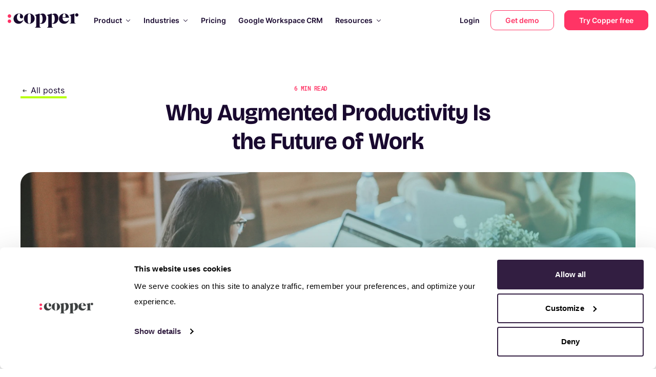

--- FILE ---
content_type: text/html; charset=utf-8
request_url: https://www.copper.com/resources/why-augmented-productivity-is-the-future-of-work
body_size: 69324
content:
<!DOCTYPE html><html lang="en"><head><meta name="google-site-verification" content="4ofGzg8wkRPD-kmPUfOZltcXv-3wVYWXdYBFjsOu41Q"><meta http-equiv="X-UA-Compatible" content="IE=edge"><meta charset="utf-8"><meta name="viewport" content="width=device-width, initial-scale=1.0, maximum-scale=5, viewport-fit=cover"><meta name="referrer" content="origin-when-cross-origin"><meta name="twitter:site" content="@copperInc"><meta property="og:site_name" content="Copper"><meta property="og:url" content="https://www.copper.com/resources/why-augmented-productivity-is-the-future-of-work"><meta property="og:locale" content="en_US"><meta property="og:type" content="article"><meta property="article:publisher" content="https://www.facebook.com/CopperInc/"><meta name="twitter:card" content="summary_large_image"><meta property="article:published_time" content="2018-10-23T12:57:00.000Z"><meta name="twitter:image" content="https://d2ydtwisqcxv72.cloudfront.net/Augmented-Reality.jpg"><title>Why Augmented Productivity Is the Future of Work | Copper CRM</title><meta name="twitter:title" content="Why Augmented Productivity Is the Future of Work"><meta property="og:title" content="Why Augmented Productivity Is the Future of Work"><meta name="description" content="What is augmented productivity? How can a crm make us more productive in our everyday work, whether we're in sales or marketing? Learn more about the research here."><meta name="twitter:description" content="What is augmented productivity? How can a crm make us more productive in our everyday work, whether we're in sales or marketing? Learn more about the research here."><meta property="og:description" content="What is augmented productivity? How can a crm make us more productive in our everyday work, whether we're in sales or marketing? Learn more about the research here."><meta property="og:image" content="https://d2ydtwisqcxv72.cloudfront.net/Augmented-Reality.jpg"><meta property="og:image:secure_url" content="https://d2ydtwisqcxv72.cloudfront.net/Augmented-Reality.jpg"><link rel="canonical" href="https://www.copper.com/resources/why-augmented-productivity-is-the-future-of-work"><link rel="icon" type="image/png" href="/favicon-32x32.png" sizes="32x32"><link rel="icon" type="image/png" href="/favicon-16x16.png" sizes="16x16"><link rel="preload" href="https://d2ydtwisqcxv72.cloudfront.net/2025/icons/PersonHeart-hover.svg" as="image" fetchpriority="high"><link rel="preload" href="https://d2ydtwisqcxv72.cloudfront.net/2025/icons/Pipeline-hover.svg" as="image" fetchpriority="high"><link rel="preload" href="https://d2ydtwisqcxv72.cloudfront.net/2025/icons/Briefcase-hover.svg" as="image" fetchpriority="high"><link rel="preload" href="https://d2ydtwisqcxv72.cloudfront.net/2025/icons/EmailOpen-hover.svg" as="image" fetchpriority="high"><link rel="preload" href="https://d2ydtwisqcxv72.cloudfront.net/2025/icons/Task-hover.svg" as="image" fetchpriority="high"><link rel="preload" href="https://d2ydtwisqcxv72.cloudfront.net/2025/icons/PieChart-hover.svg" as="image" fetchpriority="high"><link rel="preload" href="https://d2ydtwisqcxv72.cloudfront.net/2025/icons/Integration-hover.svg" as="image" fetchpriority="high"><link rel="preload" href="https://d2ydtwisqcxv72.cloudfront.net/2025/icons/Mobile-hover.svg" as="image" fetchpriority="high"><link rel="preload" href="https://d2ydtwisqcxv72.cloudfront.net/2025/icons/GoogleSuite.svg" as="image" fetchpriority="high"><link rel="preload" as="image" imagesrcset="/_next/image?url=https%3A%2F%2Fd2ydtwisqcxv72.cloudfront.net%2F2025%2Fslider%2Fintegrations-slider.webp&amp;w=16&amp;q=75 16w, /_next/image?url=https%3A%2F%2Fd2ydtwisqcxv72.cloudfront.net%2F2025%2Fslider%2Fintegrations-slider.webp&amp;w=32&amp;q=75 32w, /_next/image?url=https%3A%2F%2Fd2ydtwisqcxv72.cloudfront.net%2F2025%2Fslider%2Fintegrations-slider.webp&amp;w=48&amp;q=75 48w, /_next/image?url=https%3A%2F%2Fd2ydtwisqcxv72.cloudfront.net%2F2025%2Fslider%2Fintegrations-slider.webp&amp;w=64&amp;q=75 64w, /_next/image?url=https%3A%2F%2Fd2ydtwisqcxv72.cloudfront.net%2F2025%2Fslider%2Fintegrations-slider.webp&amp;w=96&amp;q=75 96w, /_next/image?url=https%3A%2F%2Fd2ydtwisqcxv72.cloudfront.net%2F2025%2Fslider%2Fintegrations-slider.webp&amp;w=128&amp;q=75 128w, /_next/image?url=https%3A%2F%2Fd2ydtwisqcxv72.cloudfront.net%2F2025%2Fslider%2Fintegrations-slider.webp&amp;w=256&amp;q=75 256w, /_next/image?url=https%3A%2F%2Fd2ydtwisqcxv72.cloudfront.net%2F2025%2Fslider%2Fintegrations-slider.webp&amp;w=320&amp;q=75 320w, /_next/image?url=https%3A%2F%2Fd2ydtwisqcxv72.cloudfront.net%2F2025%2Fslider%2Fintegrations-slider.webp&amp;w=375&amp;q=75 375w, /_next/image?url=https%3A%2F%2Fd2ydtwisqcxv72.cloudfront.net%2F2025%2Fslider%2Fintegrations-slider.webp&amp;w=384&amp;q=75 384w, /_next/image?url=https%3A%2F%2Fd2ydtwisqcxv72.cloudfront.net%2F2025%2Fslider%2Fintegrations-slider.webp&amp;w=450&amp;q=75 450w, /_next/image?url=https%3A%2F%2Fd2ydtwisqcxv72.cloudfront.net%2F2025%2Fslider%2Fintegrations-slider.webp&amp;w=480&amp;q=75 480w, /_next/image?url=https%3A%2F%2Fd2ydtwisqcxv72.cloudfront.net%2F2025%2Fslider%2Fintegrations-slider.webp&amp;w=512&amp;q=75 512w, /_next/image?url=https%3A%2F%2Fd2ydtwisqcxv72.cloudfront.net%2F2025%2Fslider%2Fintegrations-slider.webp&amp;w=640&amp;q=75 640w, /_next/image?url=https%3A%2F%2Fd2ydtwisqcxv72.cloudfront.net%2F2025%2Fslider%2Fintegrations-slider.webp&amp;w=750&amp;q=75 750w, /_next/image?url=https%3A%2F%2Fd2ydtwisqcxv72.cloudfront.net%2F2025%2Fslider%2Fintegrations-slider.webp&amp;w=768&amp;q=75 768w, /_next/image?url=https%3A%2F%2Fd2ydtwisqcxv72.cloudfront.net%2F2025%2Fslider%2Fintegrations-slider.webp&amp;w=960&amp;q=75 960w, /_next/image?url=https%3A%2F%2Fd2ydtwisqcxv72.cloudfront.net%2F2025%2Fslider%2Fintegrations-slider.webp&amp;w=960&amp;q=75 960w, /_next/image?url=https%3A%2F%2Fd2ydtwisqcxv72.cloudfront.net%2F2025%2Fslider%2Fintegrations-slider.webp&amp;w=1020&amp;q=75 1020w, /_next/image?url=https%3A%2F%2Fd2ydtwisqcxv72.cloudfront.net%2F2025%2Fslider%2Fintegrations-slider.webp&amp;w=1024&amp;q=75 1024w, /_next/image?url=https%3A%2F%2Fd2ydtwisqcxv72.cloudfront.net%2F2025%2Fslider%2Fintegrations-slider.webp&amp;w=1200&amp;q=75 1200w, /_next/image?url=https%3A%2F%2Fd2ydtwisqcxv72.cloudfront.net%2F2025%2Fslider%2Fintegrations-slider.webp&amp;w=1536&amp;q=75 1536w, /_next/image?url=https%3A%2F%2Fd2ydtwisqcxv72.cloudfront.net%2F2025%2Fslider%2Fintegrations-slider.webp&amp;w=2040&amp;q=75 2040w, /_next/image?url=https%3A%2F%2Fd2ydtwisqcxv72.cloudfront.net%2F2025%2Fslider%2Fintegrations-slider.webp&amp;w=2040&amp;q=75 2040w" imagesizes="100%" fetchpriority="high"><link rel="preload" as="image" imagesrcset="/_next/image?url=https%3A%2F%2Fd2ydtwisqcxv72.cloudfront.net%2F2025%2Fslider%2Fchrome-extension.webp&amp;w=16&amp;q=75 16w, /_next/image?url=https%3A%2F%2Fd2ydtwisqcxv72.cloudfront.net%2F2025%2Fslider%2Fchrome-extension.webp&amp;w=32&amp;q=75 32w, /_next/image?url=https%3A%2F%2Fd2ydtwisqcxv72.cloudfront.net%2F2025%2Fslider%2Fchrome-extension.webp&amp;w=48&amp;q=75 48w, /_next/image?url=https%3A%2F%2Fd2ydtwisqcxv72.cloudfront.net%2F2025%2Fslider%2Fchrome-extension.webp&amp;w=64&amp;q=75 64w, /_next/image?url=https%3A%2F%2Fd2ydtwisqcxv72.cloudfront.net%2F2025%2Fslider%2Fchrome-extension.webp&amp;w=96&amp;q=75 96w, /_next/image?url=https%3A%2F%2Fd2ydtwisqcxv72.cloudfront.net%2F2025%2Fslider%2Fchrome-extension.webp&amp;w=128&amp;q=75 128w, /_next/image?url=https%3A%2F%2Fd2ydtwisqcxv72.cloudfront.net%2F2025%2Fslider%2Fchrome-extension.webp&amp;w=256&amp;q=75 256w, /_next/image?url=https%3A%2F%2Fd2ydtwisqcxv72.cloudfront.net%2F2025%2Fslider%2Fchrome-extension.webp&amp;w=320&amp;q=75 320w, /_next/image?url=https%3A%2F%2Fd2ydtwisqcxv72.cloudfront.net%2F2025%2Fslider%2Fchrome-extension.webp&amp;w=375&amp;q=75 375w, /_next/image?url=https%3A%2F%2Fd2ydtwisqcxv72.cloudfront.net%2F2025%2Fslider%2Fchrome-extension.webp&amp;w=384&amp;q=75 384w, /_next/image?url=https%3A%2F%2Fd2ydtwisqcxv72.cloudfront.net%2F2025%2Fslider%2Fchrome-extension.webp&amp;w=450&amp;q=75 450w, /_next/image?url=https%3A%2F%2Fd2ydtwisqcxv72.cloudfront.net%2F2025%2Fslider%2Fchrome-extension.webp&amp;w=480&amp;q=75 480w, /_next/image?url=https%3A%2F%2Fd2ydtwisqcxv72.cloudfront.net%2F2025%2Fslider%2Fchrome-extension.webp&amp;w=512&amp;q=75 512w, /_next/image?url=https%3A%2F%2Fd2ydtwisqcxv72.cloudfront.net%2F2025%2Fslider%2Fchrome-extension.webp&amp;w=640&amp;q=75 640w, /_next/image?url=https%3A%2F%2Fd2ydtwisqcxv72.cloudfront.net%2F2025%2Fslider%2Fchrome-extension.webp&amp;w=750&amp;q=75 750w, /_next/image?url=https%3A%2F%2Fd2ydtwisqcxv72.cloudfront.net%2F2025%2Fslider%2Fchrome-extension.webp&amp;w=768&amp;q=75 768w, /_next/image?url=https%3A%2F%2Fd2ydtwisqcxv72.cloudfront.net%2F2025%2Fslider%2Fchrome-extension.webp&amp;w=960&amp;q=75 960w, /_next/image?url=https%3A%2F%2Fd2ydtwisqcxv72.cloudfront.net%2F2025%2Fslider%2Fchrome-extension.webp&amp;w=960&amp;q=75 960w, /_next/image?url=https%3A%2F%2Fd2ydtwisqcxv72.cloudfront.net%2F2025%2Fslider%2Fchrome-extension.webp&amp;w=1020&amp;q=75 1020w, /_next/image?url=https%3A%2F%2Fd2ydtwisqcxv72.cloudfront.net%2F2025%2Fslider%2Fchrome-extension.webp&amp;w=1024&amp;q=75 1024w, /_next/image?url=https%3A%2F%2Fd2ydtwisqcxv72.cloudfront.net%2F2025%2Fslider%2Fchrome-extension.webp&amp;w=1200&amp;q=75 1200w, /_next/image?url=https%3A%2F%2Fd2ydtwisqcxv72.cloudfront.net%2F2025%2Fslider%2Fchrome-extension.webp&amp;w=1536&amp;q=75 1536w, /_next/image?url=https%3A%2F%2Fd2ydtwisqcxv72.cloudfront.net%2F2025%2Fslider%2Fchrome-extension.webp&amp;w=2040&amp;q=75 2040w, /_next/image?url=https%3A%2F%2Fd2ydtwisqcxv72.cloudfront.net%2F2025%2Fslider%2Fchrome-extension.webp&amp;w=2040&amp;q=75 2040w" imagesizes="100%" fetchpriority="high"><link rel="preload" as="image" imagesrcset="/_next/image?url=https%3A%2F%2Fd2ydtwisqcxv72.cloudfront.net%2F2025%2Fslider%2Fmobile-app.webp&amp;w=16&amp;q=75 16w, /_next/image?url=https%3A%2F%2Fd2ydtwisqcxv72.cloudfront.net%2F2025%2Fslider%2Fmobile-app.webp&amp;w=32&amp;q=75 32w, /_next/image?url=https%3A%2F%2Fd2ydtwisqcxv72.cloudfront.net%2F2025%2Fslider%2Fmobile-app.webp&amp;w=48&amp;q=75 48w, /_next/image?url=https%3A%2F%2Fd2ydtwisqcxv72.cloudfront.net%2F2025%2Fslider%2Fmobile-app.webp&amp;w=64&amp;q=75 64w, /_next/image?url=https%3A%2F%2Fd2ydtwisqcxv72.cloudfront.net%2F2025%2Fslider%2Fmobile-app.webp&amp;w=96&amp;q=75 96w, /_next/image?url=https%3A%2F%2Fd2ydtwisqcxv72.cloudfront.net%2F2025%2Fslider%2Fmobile-app.webp&amp;w=128&amp;q=75 128w, /_next/image?url=https%3A%2F%2Fd2ydtwisqcxv72.cloudfront.net%2F2025%2Fslider%2Fmobile-app.webp&amp;w=256&amp;q=75 256w, /_next/image?url=https%3A%2F%2Fd2ydtwisqcxv72.cloudfront.net%2F2025%2Fslider%2Fmobile-app.webp&amp;w=320&amp;q=75 320w, /_next/image?url=https%3A%2F%2Fd2ydtwisqcxv72.cloudfront.net%2F2025%2Fslider%2Fmobile-app.webp&amp;w=375&amp;q=75 375w, /_next/image?url=https%3A%2F%2Fd2ydtwisqcxv72.cloudfront.net%2F2025%2Fslider%2Fmobile-app.webp&amp;w=384&amp;q=75 384w, /_next/image?url=https%3A%2F%2Fd2ydtwisqcxv72.cloudfront.net%2F2025%2Fslider%2Fmobile-app.webp&amp;w=450&amp;q=75 450w, /_next/image?url=https%3A%2F%2Fd2ydtwisqcxv72.cloudfront.net%2F2025%2Fslider%2Fmobile-app.webp&amp;w=480&amp;q=75 480w, /_next/image?url=https%3A%2F%2Fd2ydtwisqcxv72.cloudfront.net%2F2025%2Fslider%2Fmobile-app.webp&amp;w=512&amp;q=75 512w, /_next/image?url=https%3A%2F%2Fd2ydtwisqcxv72.cloudfront.net%2F2025%2Fslider%2Fmobile-app.webp&amp;w=640&amp;q=75 640w, /_next/image?url=https%3A%2F%2Fd2ydtwisqcxv72.cloudfront.net%2F2025%2Fslider%2Fmobile-app.webp&amp;w=750&amp;q=75 750w, /_next/image?url=https%3A%2F%2Fd2ydtwisqcxv72.cloudfront.net%2F2025%2Fslider%2Fmobile-app.webp&amp;w=768&amp;q=75 768w, /_next/image?url=https%3A%2F%2Fd2ydtwisqcxv72.cloudfront.net%2F2025%2Fslider%2Fmobile-app.webp&amp;w=960&amp;q=75 960w, /_next/image?url=https%3A%2F%2Fd2ydtwisqcxv72.cloudfront.net%2F2025%2Fslider%2Fmobile-app.webp&amp;w=960&amp;q=75 960w, /_next/image?url=https%3A%2F%2Fd2ydtwisqcxv72.cloudfront.net%2F2025%2Fslider%2Fmobile-app.webp&amp;w=1020&amp;q=75 1020w, /_next/image?url=https%3A%2F%2Fd2ydtwisqcxv72.cloudfront.net%2F2025%2Fslider%2Fmobile-app.webp&amp;w=1024&amp;q=75 1024w, /_next/image?url=https%3A%2F%2Fd2ydtwisqcxv72.cloudfront.net%2F2025%2Fslider%2Fmobile-app.webp&amp;w=1200&amp;q=75 1200w, /_next/image?url=https%3A%2F%2Fd2ydtwisqcxv72.cloudfront.net%2F2025%2Fslider%2Fmobile-app.webp&amp;w=1536&amp;q=75 1536w, /_next/image?url=https%3A%2F%2Fd2ydtwisqcxv72.cloudfront.net%2F2025%2Fslider%2Fmobile-app.webp&amp;w=2040&amp;q=75 2040w, /_next/image?url=https%3A%2F%2Fd2ydtwisqcxv72.cloudfront.net%2F2025%2Fslider%2Fmobile-app.webp&amp;w=2040&amp;q=75 2040w" imagesizes="100%" fetchpriority="high"><link rel="preload" as="image" imagesrcset="/_next/image?url=https%3A%2F%2Fd2ydtwisqcxv72.cloudfront.net%2Fdemos%2Fbrad-headshot.webp&amp;w=128&amp;q=75 128w, /_next/image?url=https%3A%2F%2Fd2ydtwisqcxv72.cloudfront.net%2Fdemos%2Fbrad-headshot.webp&amp;w=256&amp;q=75 256w, /_next/image?url=https%3A%2F%2Fd2ydtwisqcxv72.cloudfront.net%2Fdemos%2Fbrad-headshot.webp&amp;w=320&amp;q=75 320w, /_next/image?url=https%3A%2F%2Fd2ydtwisqcxv72.cloudfront.net%2Fdemos%2Fbrad-headshot.webp&amp;w=375&amp;q=75 375w, /_next/image?url=https%3A%2F%2Fd2ydtwisqcxv72.cloudfront.net%2Fdemos%2Fbrad-headshot.webp&amp;w=384&amp;q=75 384w, /_next/image?url=https%3A%2F%2Fd2ydtwisqcxv72.cloudfront.net%2Fdemos%2Fbrad-headshot.webp&amp;w=450&amp;q=75 450w, /_next/image?url=https%3A%2F%2Fd2ydtwisqcxv72.cloudfront.net%2Fdemos%2Fbrad-headshot.webp&amp;w=480&amp;q=75 480w, /_next/image?url=https%3A%2F%2Fd2ydtwisqcxv72.cloudfront.net%2Fdemos%2Fbrad-headshot.webp&amp;w=512&amp;q=75 512w, /_next/image?url=https%3A%2F%2Fd2ydtwisqcxv72.cloudfront.net%2Fdemos%2Fbrad-headshot.webp&amp;w=640&amp;q=75 640w, /_next/image?url=https%3A%2F%2Fd2ydtwisqcxv72.cloudfront.net%2Fdemos%2Fbrad-headshot.webp&amp;w=750&amp;q=75 750w, /_next/image?url=https%3A%2F%2Fd2ydtwisqcxv72.cloudfront.net%2Fdemos%2Fbrad-headshot.webp&amp;w=768&amp;q=75 768w, /_next/image?url=https%3A%2F%2Fd2ydtwisqcxv72.cloudfront.net%2Fdemos%2Fbrad-headshot.webp&amp;w=960&amp;q=75 960w, /_next/image?url=https%3A%2F%2Fd2ydtwisqcxv72.cloudfront.net%2Fdemos%2Fbrad-headshot.webp&amp;w=960&amp;q=75 960w, /_next/image?url=https%3A%2F%2Fd2ydtwisqcxv72.cloudfront.net%2Fdemos%2Fbrad-headshot.webp&amp;w=1020&amp;q=75 1020w, /_next/image?url=https%3A%2F%2Fd2ydtwisqcxv72.cloudfront.net%2Fdemos%2Fbrad-headshot.webp&amp;w=1024&amp;q=75 1024w, /_next/image?url=https%3A%2F%2Fd2ydtwisqcxv72.cloudfront.net%2Fdemos%2Fbrad-headshot.webp&amp;w=1200&amp;q=75 1200w, /_next/image?url=https%3A%2F%2Fd2ydtwisqcxv72.cloudfront.net%2Fdemos%2Fbrad-headshot.webp&amp;w=1536&amp;q=75 1536w, /_next/image?url=https%3A%2F%2Fd2ydtwisqcxv72.cloudfront.net%2Fdemos%2Fbrad-headshot.webp&amp;w=2040&amp;q=75 2040w, /_next/image?url=https%3A%2F%2Fd2ydtwisqcxv72.cloudfront.net%2Fdemos%2Fbrad-headshot.webp&amp;w=2040&amp;q=75 2040w" imagesizes="(max-width: 768px) 100vw, 33vw" fetchpriority="high"><link rel="preload" as="image" imagesrcset="/_next/image?url=https%3A%2F%2Fd2ydtwisqcxv72.cloudfront.net%2Fdemos%2Fbrad-logo.png&amp;w=16&amp;q=75 16w, /_next/image?url=https%3A%2F%2Fd2ydtwisqcxv72.cloudfront.net%2Fdemos%2Fbrad-logo.png&amp;w=32&amp;q=75 32w, /_next/image?url=https%3A%2F%2Fd2ydtwisqcxv72.cloudfront.net%2Fdemos%2Fbrad-logo.png&amp;w=48&amp;q=75 48w, /_next/image?url=https%3A%2F%2Fd2ydtwisqcxv72.cloudfront.net%2Fdemos%2Fbrad-logo.png&amp;w=64&amp;q=75 64w, /_next/image?url=https%3A%2F%2Fd2ydtwisqcxv72.cloudfront.net%2Fdemos%2Fbrad-logo.png&amp;w=96&amp;q=75 96w, /_next/image?url=https%3A%2F%2Fd2ydtwisqcxv72.cloudfront.net%2Fdemos%2Fbrad-logo.png&amp;w=128&amp;q=75 128w, /_next/image?url=https%3A%2F%2Fd2ydtwisqcxv72.cloudfront.net%2Fdemos%2Fbrad-logo.png&amp;w=256&amp;q=75 256w, /_next/image?url=https%3A%2F%2Fd2ydtwisqcxv72.cloudfront.net%2Fdemos%2Fbrad-logo.png&amp;w=320&amp;q=75 320w, /_next/image?url=https%3A%2F%2Fd2ydtwisqcxv72.cloudfront.net%2Fdemos%2Fbrad-logo.png&amp;w=375&amp;q=75 375w, /_next/image?url=https%3A%2F%2Fd2ydtwisqcxv72.cloudfront.net%2Fdemos%2Fbrad-logo.png&amp;w=384&amp;q=75 384w, /_next/image?url=https%3A%2F%2Fd2ydtwisqcxv72.cloudfront.net%2Fdemos%2Fbrad-logo.png&amp;w=450&amp;q=75 450w, /_next/image?url=https%3A%2F%2Fd2ydtwisqcxv72.cloudfront.net%2Fdemos%2Fbrad-logo.png&amp;w=480&amp;q=75 480w, /_next/image?url=https%3A%2F%2Fd2ydtwisqcxv72.cloudfront.net%2Fdemos%2Fbrad-logo.png&amp;w=512&amp;q=75 512w, /_next/image?url=https%3A%2F%2Fd2ydtwisqcxv72.cloudfront.net%2Fdemos%2Fbrad-logo.png&amp;w=640&amp;q=75 640w, /_next/image?url=https%3A%2F%2Fd2ydtwisqcxv72.cloudfront.net%2Fdemos%2Fbrad-logo.png&amp;w=750&amp;q=75 750w, /_next/image?url=https%3A%2F%2Fd2ydtwisqcxv72.cloudfront.net%2Fdemos%2Fbrad-logo.png&amp;w=768&amp;q=75 768w, /_next/image?url=https%3A%2F%2Fd2ydtwisqcxv72.cloudfront.net%2Fdemos%2Fbrad-logo.png&amp;w=960&amp;q=75 960w, /_next/image?url=https%3A%2F%2Fd2ydtwisqcxv72.cloudfront.net%2Fdemos%2Fbrad-logo.png&amp;w=960&amp;q=75 960w, /_next/image?url=https%3A%2F%2Fd2ydtwisqcxv72.cloudfront.net%2Fdemos%2Fbrad-logo.png&amp;w=1020&amp;q=75 1020w, /_next/image?url=https%3A%2F%2Fd2ydtwisqcxv72.cloudfront.net%2Fdemos%2Fbrad-logo.png&amp;w=1024&amp;q=75 1024w, /_next/image?url=https%3A%2F%2Fd2ydtwisqcxv72.cloudfront.net%2Fdemos%2Fbrad-logo.png&amp;w=1200&amp;q=75 1200w, /_next/image?url=https%3A%2F%2Fd2ydtwisqcxv72.cloudfront.net%2Fdemos%2Fbrad-logo.png&amp;w=1536&amp;q=75 1536w, /_next/image?url=https%3A%2F%2Fd2ydtwisqcxv72.cloudfront.net%2Fdemos%2Fbrad-logo.png&amp;w=2040&amp;q=75 2040w, /_next/image?url=https%3A%2F%2Fd2ydtwisqcxv72.cloudfront.net%2Fdemos%2Fbrad-logo.png&amp;w=2040&amp;q=75 2040w" imagesizes="100%" fetchpriority="high"><link rel="preload" as="image" imagesrcset="/_next/image?url=https%3A%2F%2Fd2ydtwisqcxv72.cloudfront.net%2Fdemos%2Fkelly-headshot.webp&amp;w=128&amp;q=75 128w, /_next/image?url=https%3A%2F%2Fd2ydtwisqcxv72.cloudfront.net%2Fdemos%2Fkelly-headshot.webp&amp;w=256&amp;q=75 256w, /_next/image?url=https%3A%2F%2Fd2ydtwisqcxv72.cloudfront.net%2Fdemos%2Fkelly-headshot.webp&amp;w=320&amp;q=75 320w, /_next/image?url=https%3A%2F%2Fd2ydtwisqcxv72.cloudfront.net%2Fdemos%2Fkelly-headshot.webp&amp;w=375&amp;q=75 375w, /_next/image?url=https%3A%2F%2Fd2ydtwisqcxv72.cloudfront.net%2Fdemos%2Fkelly-headshot.webp&amp;w=384&amp;q=75 384w, /_next/image?url=https%3A%2F%2Fd2ydtwisqcxv72.cloudfront.net%2Fdemos%2Fkelly-headshot.webp&amp;w=450&amp;q=75 450w, /_next/image?url=https%3A%2F%2Fd2ydtwisqcxv72.cloudfront.net%2Fdemos%2Fkelly-headshot.webp&amp;w=480&amp;q=75 480w, /_next/image?url=https%3A%2F%2Fd2ydtwisqcxv72.cloudfront.net%2Fdemos%2Fkelly-headshot.webp&amp;w=512&amp;q=75 512w, /_next/image?url=https%3A%2F%2Fd2ydtwisqcxv72.cloudfront.net%2Fdemos%2Fkelly-headshot.webp&amp;w=640&amp;q=75 640w, /_next/image?url=https%3A%2F%2Fd2ydtwisqcxv72.cloudfront.net%2Fdemos%2Fkelly-headshot.webp&amp;w=750&amp;q=75 750w, /_next/image?url=https%3A%2F%2Fd2ydtwisqcxv72.cloudfront.net%2Fdemos%2Fkelly-headshot.webp&amp;w=768&amp;q=75 768w, /_next/image?url=https%3A%2F%2Fd2ydtwisqcxv72.cloudfront.net%2Fdemos%2Fkelly-headshot.webp&amp;w=960&amp;q=75 960w, /_next/image?url=https%3A%2F%2Fd2ydtwisqcxv72.cloudfront.net%2Fdemos%2Fkelly-headshot.webp&amp;w=960&amp;q=75 960w, /_next/image?url=https%3A%2F%2Fd2ydtwisqcxv72.cloudfront.net%2Fdemos%2Fkelly-headshot.webp&amp;w=1020&amp;q=75 1020w, /_next/image?url=https%3A%2F%2Fd2ydtwisqcxv72.cloudfront.net%2Fdemos%2Fkelly-headshot.webp&amp;w=1024&amp;q=75 1024w, /_next/image?url=https%3A%2F%2Fd2ydtwisqcxv72.cloudfront.net%2Fdemos%2Fkelly-headshot.webp&amp;w=1200&amp;q=75 1200w, /_next/image?url=https%3A%2F%2Fd2ydtwisqcxv72.cloudfront.net%2Fdemos%2Fkelly-headshot.webp&amp;w=1536&amp;q=75 1536w, /_next/image?url=https%3A%2F%2Fd2ydtwisqcxv72.cloudfront.net%2Fdemos%2Fkelly-headshot.webp&amp;w=2040&amp;q=75 2040w, /_next/image?url=https%3A%2F%2Fd2ydtwisqcxv72.cloudfront.net%2Fdemos%2Fkelly-headshot.webp&amp;w=2040&amp;q=75 2040w" imagesizes="(max-width: 768px) 100vw, 33vw" fetchpriority="high"><link rel="preload" as="image" imagesrcset="/_next/image?url=https%3A%2F%2Fd2ydtwisqcxv72.cloudfront.net%2Fdemos%2Fkelly-logo.png&amp;w=16&amp;q=75 16w, /_next/image?url=https%3A%2F%2Fd2ydtwisqcxv72.cloudfront.net%2Fdemos%2Fkelly-logo.png&amp;w=32&amp;q=75 32w, /_next/image?url=https%3A%2F%2Fd2ydtwisqcxv72.cloudfront.net%2Fdemos%2Fkelly-logo.png&amp;w=48&amp;q=75 48w, /_next/image?url=https%3A%2F%2Fd2ydtwisqcxv72.cloudfront.net%2Fdemos%2Fkelly-logo.png&amp;w=64&amp;q=75 64w, /_next/image?url=https%3A%2F%2Fd2ydtwisqcxv72.cloudfront.net%2Fdemos%2Fkelly-logo.png&amp;w=96&amp;q=75 96w, /_next/image?url=https%3A%2F%2Fd2ydtwisqcxv72.cloudfront.net%2Fdemos%2Fkelly-logo.png&amp;w=128&amp;q=75 128w, /_next/image?url=https%3A%2F%2Fd2ydtwisqcxv72.cloudfront.net%2Fdemos%2Fkelly-logo.png&amp;w=256&amp;q=75 256w, /_next/image?url=https%3A%2F%2Fd2ydtwisqcxv72.cloudfront.net%2Fdemos%2Fkelly-logo.png&amp;w=320&amp;q=75 320w, /_next/image?url=https%3A%2F%2Fd2ydtwisqcxv72.cloudfront.net%2Fdemos%2Fkelly-logo.png&amp;w=375&amp;q=75 375w, /_next/image?url=https%3A%2F%2Fd2ydtwisqcxv72.cloudfront.net%2Fdemos%2Fkelly-logo.png&amp;w=384&amp;q=75 384w, /_next/image?url=https%3A%2F%2Fd2ydtwisqcxv72.cloudfront.net%2Fdemos%2Fkelly-logo.png&amp;w=450&amp;q=75 450w, /_next/image?url=https%3A%2F%2Fd2ydtwisqcxv72.cloudfront.net%2Fdemos%2Fkelly-logo.png&amp;w=480&amp;q=75 480w, /_next/image?url=https%3A%2F%2Fd2ydtwisqcxv72.cloudfront.net%2Fdemos%2Fkelly-logo.png&amp;w=512&amp;q=75 512w, /_next/image?url=https%3A%2F%2Fd2ydtwisqcxv72.cloudfront.net%2Fdemos%2Fkelly-logo.png&amp;w=640&amp;q=75 640w, /_next/image?url=https%3A%2F%2Fd2ydtwisqcxv72.cloudfront.net%2Fdemos%2Fkelly-logo.png&amp;w=750&amp;q=75 750w, /_next/image?url=https%3A%2F%2Fd2ydtwisqcxv72.cloudfront.net%2Fdemos%2Fkelly-logo.png&amp;w=768&amp;q=75 768w, /_next/image?url=https%3A%2F%2Fd2ydtwisqcxv72.cloudfront.net%2Fdemos%2Fkelly-logo.png&amp;w=960&amp;q=75 960w, /_next/image?url=https%3A%2F%2Fd2ydtwisqcxv72.cloudfront.net%2Fdemos%2Fkelly-logo.png&amp;w=960&amp;q=75 960w, /_next/image?url=https%3A%2F%2Fd2ydtwisqcxv72.cloudfront.net%2Fdemos%2Fkelly-logo.png&amp;w=1020&amp;q=75 1020w, /_next/image?url=https%3A%2F%2Fd2ydtwisqcxv72.cloudfront.net%2Fdemos%2Fkelly-logo.png&amp;w=1024&amp;q=75 1024w, /_next/image?url=https%3A%2F%2Fd2ydtwisqcxv72.cloudfront.net%2Fdemos%2Fkelly-logo.png&amp;w=1200&amp;q=75 1200w, /_next/image?url=https%3A%2F%2Fd2ydtwisqcxv72.cloudfront.net%2Fdemos%2Fkelly-logo.png&amp;w=1536&amp;q=75 1536w, /_next/image?url=https%3A%2F%2Fd2ydtwisqcxv72.cloudfront.net%2Fdemos%2Fkelly-logo.png&amp;w=2040&amp;q=75 2040w, /_next/image?url=https%3A%2F%2Fd2ydtwisqcxv72.cloudfront.net%2Fdemos%2Fkelly-logo.png&amp;w=2040&amp;q=75 2040w" imagesizes="100%" fetchpriority="high"><link rel="preload" as="image" imagesrcset="/_next/image?url=https%3A%2F%2Fd2ydtwisqcxv72.cloudfront.net%2Fdemos%2Fneal-headshot.webp&amp;w=128&amp;q=75 128w, /_next/image?url=https%3A%2F%2Fd2ydtwisqcxv72.cloudfront.net%2Fdemos%2Fneal-headshot.webp&amp;w=256&amp;q=75 256w, /_next/image?url=https%3A%2F%2Fd2ydtwisqcxv72.cloudfront.net%2Fdemos%2Fneal-headshot.webp&amp;w=320&amp;q=75 320w, /_next/image?url=https%3A%2F%2Fd2ydtwisqcxv72.cloudfront.net%2Fdemos%2Fneal-headshot.webp&amp;w=375&amp;q=75 375w, /_next/image?url=https%3A%2F%2Fd2ydtwisqcxv72.cloudfront.net%2Fdemos%2Fneal-headshot.webp&amp;w=384&amp;q=75 384w, /_next/image?url=https%3A%2F%2Fd2ydtwisqcxv72.cloudfront.net%2Fdemos%2Fneal-headshot.webp&amp;w=450&amp;q=75 450w, /_next/image?url=https%3A%2F%2Fd2ydtwisqcxv72.cloudfront.net%2Fdemos%2Fneal-headshot.webp&amp;w=480&amp;q=75 480w, /_next/image?url=https%3A%2F%2Fd2ydtwisqcxv72.cloudfront.net%2Fdemos%2Fneal-headshot.webp&amp;w=512&amp;q=75 512w, /_next/image?url=https%3A%2F%2Fd2ydtwisqcxv72.cloudfront.net%2Fdemos%2Fneal-headshot.webp&amp;w=640&amp;q=75 640w, /_next/image?url=https%3A%2F%2Fd2ydtwisqcxv72.cloudfront.net%2Fdemos%2Fneal-headshot.webp&amp;w=750&amp;q=75 750w, /_next/image?url=https%3A%2F%2Fd2ydtwisqcxv72.cloudfront.net%2Fdemos%2Fneal-headshot.webp&amp;w=768&amp;q=75 768w, /_next/image?url=https%3A%2F%2Fd2ydtwisqcxv72.cloudfront.net%2Fdemos%2Fneal-headshot.webp&amp;w=960&amp;q=75 960w, /_next/image?url=https%3A%2F%2Fd2ydtwisqcxv72.cloudfront.net%2Fdemos%2Fneal-headshot.webp&amp;w=960&amp;q=75 960w, /_next/image?url=https%3A%2F%2Fd2ydtwisqcxv72.cloudfront.net%2Fdemos%2Fneal-headshot.webp&amp;w=1020&amp;q=75 1020w, /_next/image?url=https%3A%2F%2Fd2ydtwisqcxv72.cloudfront.net%2Fdemos%2Fneal-headshot.webp&amp;w=1024&amp;q=75 1024w, /_next/image?url=https%3A%2F%2Fd2ydtwisqcxv72.cloudfront.net%2Fdemos%2Fneal-headshot.webp&amp;w=1200&amp;q=75 1200w, /_next/image?url=https%3A%2F%2Fd2ydtwisqcxv72.cloudfront.net%2Fdemos%2Fneal-headshot.webp&amp;w=1536&amp;q=75 1536w, /_next/image?url=https%3A%2F%2Fd2ydtwisqcxv72.cloudfront.net%2Fdemos%2Fneal-headshot.webp&amp;w=2040&amp;q=75 2040w, /_next/image?url=https%3A%2F%2Fd2ydtwisqcxv72.cloudfront.net%2Fdemos%2Fneal-headshot.webp&amp;w=2040&amp;q=75 2040w" imagesizes="(max-width: 768px) 100vw, 33vw" fetchpriority="high"><link rel="preload" as="image" imagesrcset="/_next/image?url=https%3A%2F%2Fd2ydtwisqcxv72.cloudfront.net%2Fdemos%2Fneal-logo.png&amp;w=16&amp;q=75 16w, /_next/image?url=https%3A%2F%2Fd2ydtwisqcxv72.cloudfront.net%2Fdemos%2Fneal-logo.png&amp;w=32&amp;q=75 32w, /_next/image?url=https%3A%2F%2Fd2ydtwisqcxv72.cloudfront.net%2Fdemos%2Fneal-logo.png&amp;w=48&amp;q=75 48w, /_next/image?url=https%3A%2F%2Fd2ydtwisqcxv72.cloudfront.net%2Fdemos%2Fneal-logo.png&amp;w=64&amp;q=75 64w, /_next/image?url=https%3A%2F%2Fd2ydtwisqcxv72.cloudfront.net%2Fdemos%2Fneal-logo.png&amp;w=96&amp;q=75 96w, /_next/image?url=https%3A%2F%2Fd2ydtwisqcxv72.cloudfront.net%2Fdemos%2Fneal-logo.png&amp;w=128&amp;q=75 128w, /_next/image?url=https%3A%2F%2Fd2ydtwisqcxv72.cloudfront.net%2Fdemos%2Fneal-logo.png&amp;w=256&amp;q=75 256w, /_next/image?url=https%3A%2F%2Fd2ydtwisqcxv72.cloudfront.net%2Fdemos%2Fneal-logo.png&amp;w=320&amp;q=75 320w, /_next/image?url=https%3A%2F%2Fd2ydtwisqcxv72.cloudfront.net%2Fdemos%2Fneal-logo.png&amp;w=375&amp;q=75 375w, /_next/image?url=https%3A%2F%2Fd2ydtwisqcxv72.cloudfront.net%2Fdemos%2Fneal-logo.png&amp;w=384&amp;q=75 384w, /_next/image?url=https%3A%2F%2Fd2ydtwisqcxv72.cloudfront.net%2Fdemos%2Fneal-logo.png&amp;w=450&amp;q=75 450w, /_next/image?url=https%3A%2F%2Fd2ydtwisqcxv72.cloudfront.net%2Fdemos%2Fneal-logo.png&amp;w=480&amp;q=75 480w, /_next/image?url=https%3A%2F%2Fd2ydtwisqcxv72.cloudfront.net%2Fdemos%2Fneal-logo.png&amp;w=512&amp;q=75 512w, /_next/image?url=https%3A%2F%2Fd2ydtwisqcxv72.cloudfront.net%2Fdemos%2Fneal-logo.png&amp;w=640&amp;q=75 640w, /_next/image?url=https%3A%2F%2Fd2ydtwisqcxv72.cloudfront.net%2Fdemos%2Fneal-logo.png&amp;w=750&amp;q=75 750w, /_next/image?url=https%3A%2F%2Fd2ydtwisqcxv72.cloudfront.net%2Fdemos%2Fneal-logo.png&amp;w=768&amp;q=75 768w, /_next/image?url=https%3A%2F%2Fd2ydtwisqcxv72.cloudfront.net%2Fdemos%2Fneal-logo.png&amp;w=960&amp;q=75 960w, /_next/image?url=https%3A%2F%2Fd2ydtwisqcxv72.cloudfront.net%2Fdemos%2Fneal-logo.png&amp;w=960&amp;q=75 960w, /_next/image?url=https%3A%2F%2Fd2ydtwisqcxv72.cloudfront.net%2Fdemos%2Fneal-logo.png&amp;w=1020&amp;q=75 1020w, /_next/image?url=https%3A%2F%2Fd2ydtwisqcxv72.cloudfront.net%2Fdemos%2Fneal-logo.png&amp;w=1024&amp;q=75 1024w, /_next/image?url=https%3A%2F%2Fd2ydtwisqcxv72.cloudfront.net%2Fdemos%2Fneal-logo.png&amp;w=1200&amp;q=75 1200w, /_next/image?url=https%3A%2F%2Fd2ydtwisqcxv72.cloudfront.net%2Fdemos%2Fneal-logo.png&amp;w=1536&amp;q=75 1536w, /_next/image?url=https%3A%2F%2Fd2ydtwisqcxv72.cloudfront.net%2Fdemos%2Fneal-logo.png&amp;w=2040&amp;q=75 2040w, /_next/image?url=https%3A%2F%2Fd2ydtwisqcxv72.cloudfront.net%2Fdemos%2Fneal-logo.png&amp;w=2040&amp;q=75 2040w" imagesizes="100%" fetchpriority="high"><link rel="preload" as="image" imagesrcset="/_next/image?url=https%3A%2F%2Fcopper-nextjs.s3.amazonaws.com%2Fimgs%2Fright-arrow.webp&amp;w=320&amp;q=75 320w, /_next/image?url=https%3A%2F%2Fcopper-nextjs.s3.amazonaws.com%2Fimgs%2Fright-arrow.webp&amp;w=375&amp;q=75 375w, /_next/image?url=https%3A%2F%2Fcopper-nextjs.s3.amazonaws.com%2Fimgs%2Fright-arrow.webp&amp;w=384&amp;q=75 384w, /_next/image?url=https%3A%2F%2Fcopper-nextjs.s3.amazonaws.com%2Fimgs%2Fright-arrow.webp&amp;w=450&amp;q=75 450w, /_next/image?url=https%3A%2F%2Fcopper-nextjs.s3.amazonaws.com%2Fimgs%2Fright-arrow.webp&amp;w=480&amp;q=75 480w, /_next/image?url=https%3A%2F%2Fcopper-nextjs.s3.amazonaws.com%2Fimgs%2Fright-arrow.webp&amp;w=512&amp;q=75 512w, /_next/image?url=https%3A%2F%2Fcopper-nextjs.s3.amazonaws.com%2Fimgs%2Fright-arrow.webp&amp;w=640&amp;q=75 640w, /_next/image?url=https%3A%2F%2Fcopper-nextjs.s3.amazonaws.com%2Fimgs%2Fright-arrow.webp&amp;w=750&amp;q=75 750w, /_next/image?url=https%3A%2F%2Fcopper-nextjs.s3.amazonaws.com%2Fimgs%2Fright-arrow.webp&amp;w=768&amp;q=75 768w, /_next/image?url=https%3A%2F%2Fcopper-nextjs.s3.amazonaws.com%2Fimgs%2Fright-arrow.webp&amp;w=960&amp;q=75 960w, /_next/image?url=https%3A%2F%2Fcopper-nextjs.s3.amazonaws.com%2Fimgs%2Fright-arrow.webp&amp;w=960&amp;q=75 960w, /_next/image?url=https%3A%2F%2Fcopper-nextjs.s3.amazonaws.com%2Fimgs%2Fright-arrow.webp&amp;w=1020&amp;q=75 1020w, /_next/image?url=https%3A%2F%2Fcopper-nextjs.s3.amazonaws.com%2Fimgs%2Fright-arrow.webp&amp;w=1024&amp;q=75 1024w, /_next/image?url=https%3A%2F%2Fcopper-nextjs.s3.amazonaws.com%2Fimgs%2Fright-arrow.webp&amp;w=1200&amp;q=75 1200w, /_next/image?url=https%3A%2F%2Fcopper-nextjs.s3.amazonaws.com%2Fimgs%2Fright-arrow.webp&amp;w=1536&amp;q=75 1536w, /_next/image?url=https%3A%2F%2Fcopper-nextjs.s3.amazonaws.com%2Fimgs%2Fright-arrow.webp&amp;w=2040&amp;q=75 2040w, /_next/image?url=https%3A%2F%2Fcopper-nextjs.s3.amazonaws.com%2Fimgs%2Fright-arrow.webp&amp;w=2040&amp;q=75 2040w" imagesizes="100vw" fetchpriority="high"><link rel="preload" as="image" imagesrcset="/_next/image?url=https%3A%2F%2Fd2ydtwisqcxv72.cloudfront.net%2FAugmented-Reality.jpg&amp;w=320&amp;q=90 320w, /_next/image?url=https%3A%2F%2Fd2ydtwisqcxv72.cloudfront.net%2FAugmented-Reality.jpg&amp;w=375&amp;q=90 375w, /_next/image?url=https%3A%2F%2Fd2ydtwisqcxv72.cloudfront.net%2FAugmented-Reality.jpg&amp;w=384&amp;q=90 384w, /_next/image?url=https%3A%2F%2Fd2ydtwisqcxv72.cloudfront.net%2FAugmented-Reality.jpg&amp;w=450&amp;q=90 450w, /_next/image?url=https%3A%2F%2Fd2ydtwisqcxv72.cloudfront.net%2FAugmented-Reality.jpg&amp;w=480&amp;q=90 480w, /_next/image?url=https%3A%2F%2Fd2ydtwisqcxv72.cloudfront.net%2FAugmented-Reality.jpg&amp;w=512&amp;q=90 512w, /_next/image?url=https%3A%2F%2Fd2ydtwisqcxv72.cloudfront.net%2FAugmented-Reality.jpg&amp;w=640&amp;q=90 640w, /_next/image?url=https%3A%2F%2Fd2ydtwisqcxv72.cloudfront.net%2FAugmented-Reality.jpg&amp;w=750&amp;q=90 750w, /_next/image?url=https%3A%2F%2Fd2ydtwisqcxv72.cloudfront.net%2FAugmented-Reality.jpg&amp;w=768&amp;q=90 768w, /_next/image?url=https%3A%2F%2Fd2ydtwisqcxv72.cloudfront.net%2FAugmented-Reality.jpg&amp;w=960&amp;q=90 960w, /_next/image?url=https%3A%2F%2Fd2ydtwisqcxv72.cloudfront.net%2FAugmented-Reality.jpg&amp;w=960&amp;q=90 960w, /_next/image?url=https%3A%2F%2Fd2ydtwisqcxv72.cloudfront.net%2FAugmented-Reality.jpg&amp;w=1020&amp;q=90 1020w, /_next/image?url=https%3A%2F%2Fd2ydtwisqcxv72.cloudfront.net%2FAugmented-Reality.jpg&amp;w=1024&amp;q=90 1024w, /_next/image?url=https%3A%2F%2Fd2ydtwisqcxv72.cloudfront.net%2FAugmented-Reality.jpg&amp;w=1200&amp;q=90 1200w, /_next/image?url=https%3A%2F%2Fd2ydtwisqcxv72.cloudfront.net%2FAugmented-Reality.jpg&amp;w=1536&amp;q=90 1536w, /_next/image?url=https%3A%2F%2Fd2ydtwisqcxv72.cloudfront.net%2FAugmented-Reality.jpg&amp;w=2040&amp;q=90 2040w, /_next/image?url=https%3A%2F%2Fd2ydtwisqcxv72.cloudfront.net%2FAugmented-Reality.jpg&amp;w=2040&amp;q=90 2040w" imagesizes="100vw" fetchpriority="high"><link rel="preload" as="image" imagesrcset="/_next/image?url=https%3A%2F%2Fcopper-nextjs.s3.amazonaws.com%2Fimgs%2Ficons%2Flink-share.webp&amp;w=320&amp;q=75 320w, /_next/image?url=https%3A%2F%2Fcopper-nextjs.s3.amazonaws.com%2Fimgs%2Ficons%2Flink-share.webp&amp;w=375&amp;q=75 375w, /_next/image?url=https%3A%2F%2Fcopper-nextjs.s3.amazonaws.com%2Fimgs%2Ficons%2Flink-share.webp&amp;w=384&amp;q=75 384w, /_next/image?url=https%3A%2F%2Fcopper-nextjs.s3.amazonaws.com%2Fimgs%2Ficons%2Flink-share.webp&amp;w=450&amp;q=75 450w, /_next/image?url=https%3A%2F%2Fcopper-nextjs.s3.amazonaws.com%2Fimgs%2Ficons%2Flink-share.webp&amp;w=480&amp;q=75 480w, /_next/image?url=https%3A%2F%2Fcopper-nextjs.s3.amazonaws.com%2Fimgs%2Ficons%2Flink-share.webp&amp;w=512&amp;q=75 512w, /_next/image?url=https%3A%2F%2Fcopper-nextjs.s3.amazonaws.com%2Fimgs%2Ficons%2Flink-share.webp&amp;w=640&amp;q=75 640w, /_next/image?url=https%3A%2F%2Fcopper-nextjs.s3.amazonaws.com%2Fimgs%2Ficons%2Flink-share.webp&amp;w=750&amp;q=75 750w, /_next/image?url=https%3A%2F%2Fcopper-nextjs.s3.amazonaws.com%2Fimgs%2Ficons%2Flink-share.webp&amp;w=768&amp;q=75 768w, /_next/image?url=https%3A%2F%2Fcopper-nextjs.s3.amazonaws.com%2Fimgs%2Ficons%2Flink-share.webp&amp;w=960&amp;q=75 960w, /_next/image?url=https%3A%2F%2Fcopper-nextjs.s3.amazonaws.com%2Fimgs%2Ficons%2Flink-share.webp&amp;w=960&amp;q=75 960w, /_next/image?url=https%3A%2F%2Fcopper-nextjs.s3.amazonaws.com%2Fimgs%2Ficons%2Flink-share.webp&amp;w=1020&amp;q=75 1020w, /_next/image?url=https%3A%2F%2Fcopper-nextjs.s3.amazonaws.com%2Fimgs%2Ficons%2Flink-share.webp&amp;w=1024&amp;q=75 1024w, /_next/image?url=https%3A%2F%2Fcopper-nextjs.s3.amazonaws.com%2Fimgs%2Ficons%2Flink-share.webp&amp;w=1200&amp;q=75 1200w, /_next/image?url=https%3A%2F%2Fcopper-nextjs.s3.amazonaws.com%2Fimgs%2Ficons%2Flink-share.webp&amp;w=1536&amp;q=75 1536w, /_next/image?url=https%3A%2F%2Fcopper-nextjs.s3.amazonaws.com%2Fimgs%2Ficons%2Flink-share.webp&amp;w=2040&amp;q=75 2040w, /_next/image?url=https%3A%2F%2Fcopper-nextjs.s3.amazonaws.com%2Fimgs%2Ficons%2Flink-share.webp&amp;w=2040&amp;q=75 2040w" imagesizes="100vw" fetchpriority="high"><link rel="preload" as="image" imagesrcset="/_next/image?url=https%3A%2F%2Fcopper-nextjs.s3.amazonaws.com%2Fimgs%2Ficons%2Flinkedin-share.webp&amp;w=320&amp;q=75 320w, /_next/image?url=https%3A%2F%2Fcopper-nextjs.s3.amazonaws.com%2Fimgs%2Ficons%2Flinkedin-share.webp&amp;w=375&amp;q=75 375w, /_next/image?url=https%3A%2F%2Fcopper-nextjs.s3.amazonaws.com%2Fimgs%2Ficons%2Flinkedin-share.webp&amp;w=384&amp;q=75 384w, /_next/image?url=https%3A%2F%2Fcopper-nextjs.s3.amazonaws.com%2Fimgs%2Ficons%2Flinkedin-share.webp&amp;w=450&amp;q=75 450w, /_next/image?url=https%3A%2F%2Fcopper-nextjs.s3.amazonaws.com%2Fimgs%2Ficons%2Flinkedin-share.webp&amp;w=480&amp;q=75 480w, /_next/image?url=https%3A%2F%2Fcopper-nextjs.s3.amazonaws.com%2Fimgs%2Ficons%2Flinkedin-share.webp&amp;w=512&amp;q=75 512w, /_next/image?url=https%3A%2F%2Fcopper-nextjs.s3.amazonaws.com%2Fimgs%2Ficons%2Flinkedin-share.webp&amp;w=640&amp;q=75 640w, /_next/image?url=https%3A%2F%2Fcopper-nextjs.s3.amazonaws.com%2Fimgs%2Ficons%2Flinkedin-share.webp&amp;w=750&amp;q=75 750w, /_next/image?url=https%3A%2F%2Fcopper-nextjs.s3.amazonaws.com%2Fimgs%2Ficons%2Flinkedin-share.webp&amp;w=768&amp;q=75 768w, /_next/image?url=https%3A%2F%2Fcopper-nextjs.s3.amazonaws.com%2Fimgs%2Ficons%2Flinkedin-share.webp&amp;w=960&amp;q=75 960w, /_next/image?url=https%3A%2F%2Fcopper-nextjs.s3.amazonaws.com%2Fimgs%2Ficons%2Flinkedin-share.webp&amp;w=960&amp;q=75 960w, /_next/image?url=https%3A%2F%2Fcopper-nextjs.s3.amazonaws.com%2Fimgs%2Ficons%2Flinkedin-share.webp&amp;w=1020&amp;q=75 1020w, /_next/image?url=https%3A%2F%2Fcopper-nextjs.s3.amazonaws.com%2Fimgs%2Ficons%2Flinkedin-share.webp&amp;w=1024&amp;q=75 1024w, /_next/image?url=https%3A%2F%2Fcopper-nextjs.s3.amazonaws.com%2Fimgs%2Ficons%2Flinkedin-share.webp&amp;w=1200&amp;q=75 1200w, /_next/image?url=https%3A%2F%2Fcopper-nextjs.s3.amazonaws.com%2Fimgs%2Ficons%2Flinkedin-share.webp&amp;w=1536&amp;q=75 1536w, /_next/image?url=https%3A%2F%2Fcopper-nextjs.s3.amazonaws.com%2Fimgs%2Ficons%2Flinkedin-share.webp&amp;w=2040&amp;q=75 2040w, /_next/image?url=https%3A%2F%2Fcopper-nextjs.s3.amazonaws.com%2Fimgs%2Ficons%2Flinkedin-share.webp&amp;w=2040&amp;q=75 2040w" imagesizes="100vw" fetchpriority="high"><link rel="preload" as="image" imagesrcset="/_next/image?url=https%3A%2F%2Fcopper-nextjs.s3.amazonaws.com%2Fimgs%2Ficons%2Femail-share.webp&amp;w=320&amp;q=75 320w, /_next/image?url=https%3A%2F%2Fcopper-nextjs.s3.amazonaws.com%2Fimgs%2Ficons%2Femail-share.webp&amp;w=375&amp;q=75 375w, /_next/image?url=https%3A%2F%2Fcopper-nextjs.s3.amazonaws.com%2Fimgs%2Ficons%2Femail-share.webp&amp;w=384&amp;q=75 384w, /_next/image?url=https%3A%2F%2Fcopper-nextjs.s3.amazonaws.com%2Fimgs%2Ficons%2Femail-share.webp&amp;w=450&amp;q=75 450w, /_next/image?url=https%3A%2F%2Fcopper-nextjs.s3.amazonaws.com%2Fimgs%2Ficons%2Femail-share.webp&amp;w=480&amp;q=75 480w, /_next/image?url=https%3A%2F%2Fcopper-nextjs.s3.amazonaws.com%2Fimgs%2Ficons%2Femail-share.webp&amp;w=512&amp;q=75 512w, /_next/image?url=https%3A%2F%2Fcopper-nextjs.s3.amazonaws.com%2Fimgs%2Ficons%2Femail-share.webp&amp;w=640&amp;q=75 640w, /_next/image?url=https%3A%2F%2Fcopper-nextjs.s3.amazonaws.com%2Fimgs%2Ficons%2Femail-share.webp&amp;w=750&amp;q=75 750w, /_next/image?url=https%3A%2F%2Fcopper-nextjs.s3.amazonaws.com%2Fimgs%2Ficons%2Femail-share.webp&amp;w=768&amp;q=75 768w, /_next/image?url=https%3A%2F%2Fcopper-nextjs.s3.amazonaws.com%2Fimgs%2Ficons%2Femail-share.webp&amp;w=960&amp;q=75 960w, /_next/image?url=https%3A%2F%2Fcopper-nextjs.s3.amazonaws.com%2Fimgs%2Ficons%2Femail-share.webp&amp;w=960&amp;q=75 960w, /_next/image?url=https%3A%2F%2Fcopper-nextjs.s3.amazonaws.com%2Fimgs%2Ficons%2Femail-share.webp&amp;w=1020&amp;q=75 1020w, /_next/image?url=https%3A%2F%2Fcopper-nextjs.s3.amazonaws.com%2Fimgs%2Ficons%2Femail-share.webp&amp;w=1024&amp;q=75 1024w, /_next/image?url=https%3A%2F%2Fcopper-nextjs.s3.amazonaws.com%2Fimgs%2Ficons%2Femail-share.webp&amp;w=1200&amp;q=75 1200w, /_next/image?url=https%3A%2F%2Fcopper-nextjs.s3.amazonaws.com%2Fimgs%2Ficons%2Femail-share.webp&amp;w=1536&amp;q=75 1536w, /_next/image?url=https%3A%2F%2Fcopper-nextjs.s3.amazonaws.com%2Fimgs%2Ficons%2Femail-share.webp&amp;w=2040&amp;q=75 2040w, /_next/image?url=https%3A%2F%2Fcopper-nextjs.s3.amazonaws.com%2Fimgs%2Ficons%2Femail-share.webp&amp;w=2040&amp;q=75 2040w" imagesizes="100vw" fetchpriority="high"><script type="application/ld+json">{"@context":"https://schema.org","@type":"BreadcrumbList","itemListElement":[{"@type":"ListItem","position":1,"name":"Resources","item":"https://copper.com/resources"},{"@type":"ListItem","position":2,"name":"Why Augmented Productivity Is the Future of Work"}]}</script><script type="application/ld+json">{"@context":"https://schema.org","@type":"Article","headline":"Why Augmented Productivity Is the Future of Work","author":{"@type":"Person","name":"Morgan Norman","url":"https://copper.com"},"datePublished":"2018-10-23T05:57:00-07:00","image":"//d2ydtwisqcxv72.cloudfront.net/Augmented-Reality.jpg","description":"What is augmented productivity? How can a crm make us more productive in our everyday work, whether we're in sales or marketing? Learn more about the research here.","url":"https://www.copper.com/resources/why-augmented-productivity-is-the-future-of-work","publisher":{"@type":"Organization","name":"https://copper.com"}}</script><meta name="next-head-count" content="50"><link rel="preconnect" href="https://fonts.googleapis.com"><link rel="preconnect" href="https://fonts.gstatic.com" crossorigin="anonymous"><link rel="preload" href="https://fonts.gstatic.com/s/robotomono/v23/L0x5DF4xlVMF-BfR8bXMIjhFq3-cXbKDO1w.woff2" as="font" type="font/woff2" crossorigin="anonymous"><link rel="preload" href="https://fonts.gstatic.com/s/robotomono/v23/L0x5DF4xlVMF-BfR8bXMIjhLq3-cXbKD.woff2" as="font" type="font/woff2" crossorigin="anonymous"><link rel="preload" href="/fonts/Inter-Regular-Web.woff2" as="font" type="font/woff2" crossorigin="anonymous"><link rel="preload" href="/fonts/Inter-Medium-Web.woff2" as="font" type="font/woff2" crossorigin="anonymous"><link rel="stylesheet" href="[data-uri]" media="print"><style>
    				.async-hide {
      				opacity: 0 !important;
    				}
  				</style><link rel="preconnect" href="https://fonts.gstatic.com" crossorigin=""><script id="munchkin" data-nscript="beforeInteractive">
            (function() {
                var didInit = false;

                function initMunchkin() {	
                    if (didInit === false) {
                        didInit = true;
                        Munchkin.init('530-BFD-392');
                    }
                }

                var s = document.createElement('script');
                s.type = 'text/javascript';
                s.async = true;
                s.src = '//munchkin.marketo.net/munchkin.js';
                
                s.onreadystatechange = function() {
                    if (this.readyState == 'complete' || this.readyState == 'loaded') {
                        initMunchkin();
                    }
                };
                
                s.onload = initMunchkin;
                document.getElementsByTagName('head')[0].appendChild(s);
            })();
        </script><script id="munchkin" data-nscript="beforeInteractive">
            (function() {
                var didInit = false;

                function initMunchkin() {	
                    if (didInit === false) {
                        didInit = true;
                        Munchkin.init('530-BFD-392');
                    }
                }

                var s = document.createElement('script');
                s.type = 'text/javascript';
                s.async = true;
                s.src = '//munchkin.marketo.net/munchkin.js';
                
                s.onreadystatechange = function() {
                    if (this.readyState == 'complete' || this.readyState == 'loaded') {
                        initMunchkin();
                    }
                };
                
                s.onload = initMunchkin;
                document.getElementsByTagName('head')[0].appendChild(s);
            })();
        </script><script id="gtm" data-nscript="beforeInteractive">(function(w,d,s,l,i){w[l]=w[l]||[];w[l].push({'gtm.start':
        new Date().getTime(),event:'gtm.js'});var f=d.getElementsByTagName(s)[0],
        j=d.createElement(s),dl=l!='dataLayer'?'&l='+l:'';j.async=true;j.src=
        'https://www.googletagmanager.com/gtm.js?id='+i+dl;f.parentNode.insertBefore(j,f);
        })(window,document,'script','dataLayer','GTM-MN98DR');</script><script defer="" crossorigin="" nomodule="" src="/_next/static/chunks/polyfills-c67a75d1b6f99dc8.js"></script><script src="//go.copper.com/js/forms2/js/forms2.min.js" defer="" data-nscript="beforeInteractive" crossorigin=""></script><script src="//go.copper.com/js/forms2/js/forms2.min.js" defer="" data-nscript="beforeInteractive" crossorigin=""></script><script defer="" src="/_next/static/chunks/3579.b3a5aff69e4c7ee5.js" crossorigin=""></script><script src="/_next/static/chunks/webpack-cef42e7ab706dc15.js" defer="" crossorigin=""></script><script src="/_next/static/chunks/main-1a8f87220f0a332e.js" defer="" crossorigin=""></script><script src="/_next/static/chunks/pages/_app-89fe7f8602d07433.js" defer="" crossorigin=""></script><script src="/_next/static/chunks/pages/resources/%5BblogSlug%5D-2340eadce87e4bdb.js" defer="" crossorigin=""></script><script src="/_next/static/y8kp_9HRcU3etFwTW7Qzw/_buildManifest.js" defer="" crossorigin=""></script><script src="/_next/static/y8kp_9HRcU3etFwTW7Qzw/_ssgManifest.js" defer="" crossorigin=""></script><style>*{--tw-border-spacing-x:0;--tw-border-spacing-y:0;--tw-translate-x:0;--tw-translate-y:0;--tw-rotate:0;--tw-skew-x:0;--tw-skew-y:0;--tw-scale-x:1;--tw-scale-y:1;--tw-pan-x:;--tw-pan-y:;--tw-pinch-zoom:;--tw-scroll-snap-strictness:proximity;--tw-gradient-from-position:;--tw-gradient-via-position:;--tw-gradient-to-position:;--tw-ordinal:;--tw-slashed-zero:;--tw-numeric-figure:;--tw-numeric-spacing:;--tw-numeric-fraction:;--tw-ring-inset:;--tw-ring-offset-width:0px;--tw-ring-offset-color:#fff;--tw-ring-color:rgba(59,130,246,.5);--tw-ring-offset-shadow:0 0 #0000;--tw-ring-shadow:0 0 #0000;--tw-shadow:0 0 #0000;--tw-shadow-colored:0 0 #0000;--tw-blur:;--tw-brightness:;--tw-contrast:;--tw-grayscale:;--tw-hue-rotate:;--tw-invert:;--tw-saturate:;--tw-sepia:;--tw-drop-shadow:;--tw-backdrop-blur:;--tw-backdrop-brightness:;--tw-backdrop-contrast:;--tw-backdrop-grayscale:;--tw-backdrop-hue-rotate:;--tw-backdrop-invert:;--tw-backdrop-opacity:;--tw-backdrop-saturate:;--tw-backdrop-sepia:;--tw-contain-size:;--tw-contain-layout:;--tw-contain-paint:;--tw-contain-style:;}*{box-sizing:border-box;border:0 solid #e5e7eb;}html{line-height:1.5;-webkit-text-size-adjust:100%;-moz-tab-size:4;-o-tab-size:4;tab-size:4;font-family:ui-sans-serif,system-ui,sans-serif,Apple Color Emoji,Segoe UI Emoji,Segoe UI Symbol,Noto Color Emoji;font-feature-settings:normal;font-variation-settings:normal;-webkit-tap-highlight-color:transparent;}body{margin:0;line-height:inherit;}h1,h2,h3,h4{font-size:inherit;font-weight:inherit;}a{color:inherit;text-decoration:inherit;}strong{font-weight:bolder;}figure,h1,h2,h3,h4,p{margin:0;}ul{list-style:none;margin:0;padding:0;}img,svg{display:block;vertical-align:middle;}img{max-width:100%;height:auto;}.c-button{background-color:#ff3465;box-shadow:0 6px 20px 0 rgba(0,0,0,.2);border-radius:100px;font-family:Inter,sans-serif;font-size:14px;color:#fff;text-align:center;display:inline-flex;border:1px solid #ff3465;padding:12px 30px;line-height:14px;text-decoration:none;transition:all .15s ease-in-out;margin-right:18px;margin-bottom:8px;margin-left:0;cursor:pointer;}@media (min-width:768px){.c-button{margin-bottom:0;}}.c-button:hover{background-color:#fff;border:1px solid #fff;color:#ff3465;text-decoration:none;box-shadow:0 6px 20px 0 rgba(0,0,0,.2);}*{-webkit-font-smoothing:antialiased;-moz-osx-font-smoothing:grayscale;}body{font-size:20px;font-style:normal;font-stretch:normal;color:#19092f;}section{width:100%;margin:0 auto;overflow:hidden;position:relative;}main{margin-top:0;position:relative;}@media (max-width:768px){main{margin-top:50px;}}h1,h2,h3{font-weight:500;}h3,h4{font-family:Inter,sans-serif;}#nav-icon2{width:24px;height:45px;top:21px;right:20px;transition:.5s ease-in-out;cursor:pointer;}#nav-icon2,#nav-icon2 span{position:absolute;transform:rotate(0deg);}#nav-icon2 span{display:block;height:2px;width:50%;background:#ff3465;opacity:1;transition:.25s ease-in-out;}#nav-icon2 span:nth-child(2n){left:50%;border-radius:0 20px 20px 0;}#nav-icon2 span:nth-child(odd){left:0;border-radius:20px 0 0 20px;}#nav-icon2 span:first-child,#nav-icon2 span:nth-child(2){top:0;}#nav-icon2 span:nth-child(3),#nav-icon2 span:nth-child(4){top:8px;}#nav-icon2 span:nth-child(5),#nav-icon2 span:nth-child(6){top:16px;}.carrot-icon{width:12px;height:12px;}@media screen and (max-width:768px){.carrot-icon{width:20px!important;height:20px!important;transform-origin:10px 10px!important;}}.subnav .swiper-pagination{right:15px!important;}body{font-family:Inter,sans-serif;}h1{font-family:Bricolage Grotesque,sans-serif;font-weight:700;font-size:54px;line-height:58px;letter-spacing:0;margin:0;}@media (min-width:768px){h1{font-size:68px;line-height:74px;letter-spacing:0;}}@media (max-width:400px){h1{font-family:Bricolage Grotesque,sans-serif;font-weight:600;}}h2{font-family:Bricolage Grotesque,sans-serif;font-weight:700;font-size:42px;line-height:54px;letter-spacing:0;}@media (min-width:768px){h2{font-size:54px;line-height:65px;letter-spacing:0;}}@media (max-width:400px){h2{font-family:inherit;font-weight:600;}}h3{font-family:Bricolage Grotesque,sans-serif;font-weight:700;font-size:34px;letter-spacing:0;line-height:40px;}@media (min-width:768px){h3{font-size:42px;line-height:54px;letter-spacing:0;}}@media (max-width:400px){h3{font-family:inherit;font-weight:600;}}h4{font-family:Bricolage Grotesque,sans-serif;font-weight:500;font-size:28px;letter-spacing:0;line-height:34px;}@media (min-width:768px){h4{font-size:34px;line-height:40px;letter-spacing:0;}}@media (max-width:400px){h4{font-family:inherit;font-weight:600;}}p{font-size:20px;line-height:30px;margin:16px 0;}a{text-decoration:none;color:#ff3465;font-weight:400;line-height:26px;cursor:pointer;}a:hover{text-decoration:underline;color:#ff5d84;}body,html{--tw-text-opacity:1;color:rgb(25 9 47/var(--tw-text-opacity,1));padding:0;margin:0;font-family:Inter,-apple-system,BlinkMacSystemFont,Segoe UI,Roboto,Oxygen,Ubuntu,Cantarell,Fira Sans,Droid Sans,Helvetica Neue,sans-serif;overflow-y:visible!important;-ms-overflow-style:none;}a{text-decoration:none;}*{box-sizing:border-box;}p{font-family:Inter,sans-serif;}.pointer-events-auto{pointer-events:auto;}.fixed{position:fixed;}.absolute{position:absolute;}.relative{position:relative;}.inset-0{inset:0;}.-left-0\.5{left:-.125rem;}.bottom-0{bottom:0;}.left-0{left:0;}.left-6{left:1.5rem;}.left-\[-30px\]{left:-30px;}.right-0{right:0;}.top-0{top:0;}.top-\[20px\]{top:20px;}.top-\[60px\]{top:60px;}.z-10{z-index:10;}.z-20{z-index:20;}.z-40{z-index:40;}.z-50{z-index:50;}.z-\[100\]{z-index:100;}.z-\[110\]{z-index:110;}.z-\[60\]{z-index:60;}.col-span-1{grid-column:span 1/span 1;}.col-span-2{grid-column:span 2/span 2;}.m-0{margin:0;}.m-auto{margin:auto;}.mx-6{margin-left:1.5rem;margin-right:1.5rem;}.mx-\[14px\]{margin-left:14px;margin-right:14px;}.mx-auto{margin-left:auto;margin-right:auto;}.my-12{margin-top:3rem;margin-bottom:3rem;}.my-5{margin-top:1.25rem;margin-bottom:1.25rem;}.my-8{margin-top:2rem;margin-bottom:2rem;}.my-auto{margin-top:auto;margin-bottom:auto;}.mb-0{margin-bottom:0;}.mb-1{margin-bottom:.25rem;}.mb-2{margin-bottom:.5rem;}.mb-24{margin-bottom:6rem;}.mb-3{margin-bottom:.75rem;}.mb-4{margin-bottom:1rem;}.mb-5{margin-bottom:1.25rem;}.mb-8{margin-bottom:2rem;}.mb-\[13px\]{margin-bottom:13px;}.ml-1{margin-left:.25rem;}.ml-3{margin-left:.75rem;}.mr-1{margin-right:.25rem;}.mr-10{margin-right:2.5rem;}.mr-4{margin-right:1rem;}.mr-8{margin-right:2rem;}.mt-3{margin-top:.75rem;}.mt-4{margin-top:1rem;}.mt-5{margin-top:1.25rem;}.mt-6{margin-top:1.5rem;}.mt-8{margin-top:2rem;}.mt-\[-2px\]{margin-top:-2px;}.mt-\[10px\]{margin-top:10px;}.mt-\[14px\]{margin-top:14px;}.block{display:block;}.inline-block{display:inline-block;}.inline{display:inline;}.flex{display:flex;}.grid{display:grid;}.hidden{display:none;}.aspect-video{aspect-ratio:16/9;}.h-11{height:2.75rem;}.h-6{height:1.5rem;}.h-60{height:15rem;}.h-\[152px\]{height:152px;}.h-\[24px\]{height:24px;}.h-\[40px\]{height:40px;}.h-\[60px\]{height:60px;}.h-\[6px\]{height:6px;}.h-auto{height:auto;}.h-fit{height:-moz-fit-content;height:fit-content;}.h-full{height:100%;}.max-h-4{max-height:1rem;}.w-11{width:2.75rem;}.w-3\/4{width:75%;}.w-\[116px\]{width:116px;}.w-\[120px\]{width:120px;}.w-\[12px\]{width:12px;}.w-\[240px\]{width:240px;}.w-\[51px\]{width:51px;}.w-\[54px\]{width:54px;}.w-\[88px\]{width:88px;}.w-auto{width:auto;}.w-full{width:100%;}.w-max{width:-moz-max-content;width:max-content;}.w-screen{width:100vw;}.min-w-12{min-width:3rem;}.min-w-fit{min-width:-moz-fit-content;min-width:fit-content;}.max-w-full{max-width:100%;}.translate-x-1{--tw-translate-x:0.25rem;}.translate-x-1{transform:translate(var(--tw-translate-x),var(--tw-translate-y)) rotate(var(--tw-rotate)) skewX(var(--tw-skew-x)) skewY(var(--tw-skew-y)) scaleX(var(--tw-scale-x)) scaleY(var(--tw-scale-y));}.rotate-180{--tw-rotate:180deg;}.rotate-180{transform:translate(var(--tw-translate-x),var(--tw-translate-y)) rotate(var(--tw-rotate)) skewX(var(--tw-skew-x)) skewY(var(--tw-skew-y)) scaleX(var(--tw-scale-x)) scaleY(var(--tw-scale-y));}.cursor-pointer{cursor:pointer;}.list-none{list-style-type:none;}.grid-cols-2{grid-template-columns:repeat(2,minmax(0,1fr));}.flex-col{flex-direction:column;}.flex-col-reverse{flex-direction:column-reverse;}.flex-wrap{flex-wrap:wrap;}.items-center{align-items:center;}.justify-start{justify-content:flex-start;}.justify-end{justify-content:flex-end;}.justify-center{justify-content:center;}.justify-between{justify-content:space-between;}.gap-2{gap:.5rem;}.gap-3{gap:.75rem;}.gap-4{gap:1rem;}.overflow-hidden{overflow:hidden;}.overflow-y-auto{overflow-y:auto;}.text-pretty{text-wrap:pretty;}.rounded-2xl{border-radius:1rem;}.rounded-3xl{border-radius:1.5rem;}.rounded-\[10px\]{border-radius:10px;}.rounded-\[14px\]{border-radius:14px;}.rounded-full{border-radius:9999px;}.rounded-xl{border-radius:.75rem;}.border{border-width:1px;}.border-t{border-top-width:1px;}.border-gray-0{--tw-border-opacity:1;border-color:rgb(252 254 255/var(--tw-border-opacity,1));}.border-pink-5{--tw-border-opacity:1;border-color:rgb(255 52 101/var(--tw-border-opacity,1));}.border-b-white{--tw-border-opacity:1;border-bottom-color:rgb(255 255 255/var(--tw-border-opacity,1));}.bg-\[\#320E4D\]{--tw-bg-opacity:1;background-color:rgb(50 14 77/var(--tw-bg-opacity,1));}.bg-grape-0{--tw-bg-opacity:1;background-color:rgb(249 248 251/var(--tw-bg-opacity,1));}.bg-pink-0{--tw-bg-opacity:1;background-color:rgb(255 235 239/var(--tw-bg-opacity,1));}.bg-pink-5{--tw-bg-opacity:1;background-color:rgb(255 52 101/var(--tw-bg-opacity,1));}.bg-transparent{background-color:transparent;}.bg-white{--tw-bg-opacity:1;background-color:rgb(255 255 255/var(--tw-bg-opacity,1));}.bg-gradient-to-t{background-image:linear-gradient(to top,var(--tw-gradient-stops));}.from-graphite{--tw-gradient-from:#19092f var(--tw-gradient-from-position);--tw-gradient-to:rgba(25,9,47,0) var(--tw-gradient-to-position);--tw-gradient-stops:var(--tw-gradient-from),var(--tw-gradient-to);}.to-transparent{--tw-gradient-to:transparent var(--tw-gradient-to-position);}.to-50\%{--tw-gradient-to-position:50%;}.bg-contain{background-size:contain;}.bg-no-repeat{background-repeat:no-repeat;}.fill-gray-5{fill:#b0b7ba;}.object-contain{-o-object-fit:contain;object-fit:contain;}.object-cover{-o-object-fit:cover;object-fit:cover;}.object-top{-o-object-position:top;object-position:top;}.p-0{padding:0;}.p-4{padding:1rem;}.px-2{padding-left:.5rem;padding-right:.5rem;}.px-4{padding-left:1rem;padding-right:1rem;}.px-6{padding-left:1.5rem;padding-right:1.5rem;}.px-7{padding-left:1.75rem;padding-right:1.75rem;}.px-9{padding-left:2.25rem;padding-right:2.25rem;}.px-\[15px\]{padding-left:15px;padding-right:15px;}.py-0{padding-top:0;padding-bottom:0;}.py-2{padding-top:.5rem;padding-bottom:.5rem;}.py-2\.5{padding-top:.625rem;padding-bottom:.625rem;}.py-3{padding-top:.75rem;padding-bottom:.75rem;}.py-8{padding-top:2rem;padding-bottom:2rem;}.pb-0{padding-bottom:0;}.pb-1{padding-bottom:.25rem;}.pb-6{padding-bottom:1.5rem;}.pb-8{padding-bottom:2rem;}.pl-1{padding-left:.25rem;}.pl-12{padding-left:3rem;}.pl-4{padding-left:1rem;}.pr-4{padding-right:1rem;}.pt-10{padding-top:2.5rem;}.pt-12{padding-top:3rem;}.pt-2{padding-top:.5rem;}.pt-3{padding-top:.75rem;}.pt-4{padding-top:1rem;}.pt-5{padding-top:1.25rem;}.pt-\[140px\]{padding-top:140px;}.pt-\[2\.5rem\]{padding-top:2.5rem;}.text-center{text-align:center;}.font-Inter{font-family:Inter,sans-serif;}.font-robotoMono{font-family:Roboto Mono;}.text-2\.5xl{font-size:1.625rem;line-height:2.125rem;}.text-2xl{font-size:1.5rem;line-height:2rem;}.text-\[0\.8125rem\]{font-size:.8125rem;}.text-\[10px\]{font-size:10px;}.text-\[12px\]{font-size:12px;}.text-\[13px\]{font-size:13px;}.text-\[14px\]{font-size:14px;}.text-\[15px\]{font-size:15px;}.text-\[16px\]{font-size:16px;}.text-base{font-size:1rem;line-height:1.5rem;}.text-lg{font-size:1.125rem;line-height:1.75rem;}.text-sm{font-size:.875rem;line-height:1.25rem;}.text-xs{font-size:.75rem;line-height:1rem;}.font-bold{font-weight:700;}.font-extrabold{font-weight:800;}.font-medium{font-weight:500;}.font-semibold{font-weight:600;}.uppercase{text-transform:uppercase;}.leading-4{line-height:1rem;}.leading-6{line-height:1.5rem;}.leading-\[1\.125rem\]{line-height:1.125rem;}.leading-\[14px\]{line-height:14px;}.leading-\[18px\]{line-height:18px;}.leading-\[21px\]{line-height:21px;}.leading-\[24px\]{line-height:24px;}.-tracking-\[0\.5px\]{letter-spacing:-.5px;}.tracking-\[0\.5px\]{letter-spacing:.5px;}.tracking-normal{letter-spacing:0;}.text-\[\#918D97\]{--tw-text-opacity:1;color:rgb(145 141 151/var(--tw-text-opacity,1));}.text-black-2{--tw-text-opacity:1;color:rgb(95 89 101/var(--tw-text-opacity,1));}.text-black-3{--tw-text-opacity:1;color:rgb(25 9 47/var(--tw-text-opacity,1));}.text-graphite{--tw-text-opacity:1;color:rgb(25 9 47/var(--tw-text-opacity,1));}.text-gray-8{--tw-text-opacity:1;color:rgb(25 9 47/var(--tw-text-opacity,1));}.text-gray-9{--tw-text-opacity:1;color:rgb(191 190 194/var(--tw-text-opacity,1));}.text-hot-pink{--tw-text-opacity:1;color:rgb(255 52 101/var(--tw-text-opacity,1));}.text-pink-5{--tw-text-opacity:1;color:rgb(255 52 101/var(--tw-text-opacity,1));}.text-white{--tw-text-opacity:1;color:rgb(255 255 255/var(--tw-text-opacity,1));}.no-underline{text-decoration-line:none;}.opacity-0{opacity:0;}.opacity-100{opacity:1;}.opacity-70{opacity:.7;}.transition-\[top\]{transition-property:top;transition-timing-function:cubic-bezier(.4,0,.2,1);transition-duration:.15s;}.transition-all{transition-property:all;transition-timing-function:cubic-bezier(.4,0,.2,1);transition-duration:.15s;}.transition-colors{transition-property:color,background-color,border-color,text-decoration-color,fill,stroke;transition-timing-function:cubic-bezier(.4,0,.2,1);transition-duration:.15s;}.transition-opacity{transition-property:opacity;transition-timing-function:cubic-bezier(.4,0,.2,1);transition-duration:.15s;}.transition-transform{transition-property:transform;transition-timing-function:cubic-bezier(.4,0,.2,1);transition-duration:.15s;}.duration-100{transition-duration:.1s;}.duration-150{transition-duration:.15s;}.duration-300{transition-duration:.3s;}.duration-500{transition-duration:.5s;}.ease-in{transition-timing-function:cubic-bezier(.4,0,1,1);}.ease-in-out{transition-timing-function:cubic-bezier(.4,0,.2,1);}.blog-builder .copy-editor p{margin-bottom:1rem;font-size:1rem;line-height:1.75rem;}@media (min-width:768px){.blog-builder .copy-editor p{margin-bottom:2.5rem;margin-top:1rem;font-size:1.25rem;line-height:2.25rem;}.blog-builder .copy-editor p:last-child{margin-bottom:1rem;}}.blog-builder .copy-editor h2{font-size:22px;font-weight:500;line-height:30px;}@media (min-width:768px){.blog-builder .copy-editor h2{padding-top:2.5rem;font-size:32px;line-height:2.5rem;}}.blog-builder .copy-editor ul{padding-left:3rem;font-size:1rem;line-height:1.5rem;}@media (min-width:768px){.blog-builder .copy-editor ul{font-size:1.25rem;line-height:1.75rem;}}.blog-builder .copy-editor ul li{position:relative;margin-bottom:.75rem;}.blog-builder .copy-editor ul li:last-child{margin-bottom:3rem;}.blog-builder .copy-editor ul li:before{position:absolute;left:-1.5rem;top:-1.6rem;font-size:3rem;line-height:3.5rem;--tw-text-opacity:1;color:rgb(255 52 101/var(--tw-text-opacity,1));--tw-content:".";content:var(--tw-content);}.blog-builder figcaption{margin-top:1rem!important;font-size:.75rem!important;line-height:1rem!important;}.swiper-slide{transform-origin:top center!important;}.swiper-pagination{text-align:right!important;right:40px!important;bottom:20px!important;left:auto!important;}.before\:absolute:before{content:var(--tw-content);position:absolute;}.before\:-bottom-1:before{content:var(--tw-content);bottom:-.25rem;}.before\:left-0:before{content:var(--tw-content);left:0;}.before\:h-1:before{content:var(--tw-content);height:.25rem;}.before\:w-\[calc\(100\%\+0\.25rem\)\]:before{content:var(--tw-content);width:calc(100% + .25rem);}.before\:bg-lime:before{content:var(--tw-content);--tw-bg-opacity:1;background-color:rgb(184 255 1/var(--tw-bg-opacity,1));}.before\:content-\[\'\'\]:before{--tw-content:"";content:var(--tw-content);}.after\:text-pink-5:after{content:var(--tw-content);--tw-text-opacity:1;color:rgb(255 52 101/var(--tw-text-opacity,1));}.after\:content-\[\'\.\'\]:after{--tw-content:".";content:var(--tw-content);}.hover\:rounded-lg:hover{border-radius:.5rem;}.hover\:border:hover{border-width:1px;}.hover\:border-pink-5:hover{--tw-border-opacity:1;border-color:rgb(255 52 101/var(--tw-border-opacity,1));}.hover\:border-white:hover{--tw-border-opacity:1;border-color:rgb(255 255 255/var(--tw-border-opacity,1));}.hover\:bg-white:hover{--tw-bg-opacity:1;background-color:rgb(255 255 255/var(--tw-bg-opacity,1));}.hover\:font-semibold:hover{font-weight:600;}.hover\:text-black-3:hover,.hover\:text-graphite:hover{--tw-text-opacity:1;color:rgb(25 9 47/var(--tw-text-opacity,1));}.hover\:text-pink-5:hover{--tw-text-opacity:1;color:rgb(255 52 101/var(--tw-text-opacity,1));}.hover\:text-white:hover{--tw-text-opacity:1;color:rgb(255 255 255/var(--tw-text-opacity,1));}.hover\:no-underline:hover{text-decoration-line:none;}.hover\:opacity-100:hover{opacity:1;}.hover\:shadow-lg:hover{--tw-shadow:0 10px 15px -3px rgba(0,0,0,.1),0 4px 6px -4px rgba(0,0,0,.1);--tw-shadow-colored:0 10px 15px -3px var(--tw-shadow-color),0 4px 6px -4px var(--tw-shadow-color);}.hover\:shadow-lg:hover{box-shadow:var(--tw-ring-offset-shadow,0 0 #0000),var(--tw-ring-shadow,0 0 #0000),var(--tw-shadow);}.hover\:transition-all:hover{transition-property:all;transition-timing-function:cubic-bezier(.4,0,.2,1);transition-duration:.15s;}.hover\:transition-colors:hover{transition-property:color,background-color,border-color,text-decoration-color,fill,stroke;transition-timing-function:cubic-bezier(.4,0,.2,1);transition-duration:.15s;}.focus\:outline-none:focus{outline:2px solid transparent;outline-offset:2px;}.group:hover .group-hover\:translate-x-0{--tw-translate-x:0px;}.group:hover .group-hover\:translate-x-0,.group:hover .group-hover\:translate-x-1{transform:translate(var(--tw-translate-x),var(--tw-translate-y)) rotate(var(--tw-rotate)) skewX(var(--tw-skew-x)) skewY(var(--tw-skew-y)) scaleX(var(--tw-scale-x)) scaleY(var(--tw-scale-y));}.group:hover .group-hover\:translate-x-1{--tw-translate-x:0.25rem;}.group:hover .group-hover\:scale-105{--tw-scale-x:1.05;--tw-scale-y:1.05;}.group:hover .group-hover\:scale-105{transform:translate(var(--tw-translate-x),var(--tw-translate-y)) rotate(var(--tw-rotate)) skewX(var(--tw-skew-x)) skewY(var(--tw-skew-y)) scaleX(var(--tw-scale-x)) scaleY(var(--tw-scale-y));}.group:hover .group-hover\:bg-grape-5{--tw-bg-opacity:1;background-color:rgb(50 14 77/var(--tw-bg-opacity,1));}.group:hover .group-hover\:text-hot-pink{--tw-text-opacity:1;color:rgb(255 52 101/var(--tw-text-opacity,1));}.group:hover .group-hover\:transition-all{transition-property:all;transition-timing-function:cubic-bezier(.4,0,.2,1);transition-duration:.15s;}.group:hover .group-hover\:transition-colors{transition-property:color,background-color,border-color,text-decoration-color,fill,stroke;transition-timing-function:cubic-bezier(.4,0,.2,1);transition-duration:.15s;}.group:hover .group-hover\:duration-100{transition-duration:.1s;}@media (min-width:576px){.sm\:mr-\[36px\]{margin-right:36px;}.sm\:mr-\[51px\]{margin-right:51px;}.sm\:max-h-4{max-height:1rem;}.sm\:w-full{width:100%;}.sm\:min-w-\[153px\]{min-width:153px;}.sm\:grid-cols-3{grid-template-columns:repeat(3,minmax(0,1fr));}.sm\:gap-\[1\.4rem\]{gap:1.4rem;}.sm\:px-6{padding-left:1.5rem;padding-right:1.5rem;}.sm\:pb-14{padding-bottom:3.5rem;}.sm\:pt-8{padding-top:2rem;}.sm\:pt-\[3\.75rem\]{padding-top:3.75rem;}.sm\:text-\[13px\]{font-size:13px;}.sm\:text-\[15px\]{font-size:15px;}}@media (min-width:768px){.md\:invisible{visibility:hidden;}.md\:absolute{position:absolute;}.md\:relative{position:relative;}.md\:sticky{position:sticky;}.md\:top-28{top:7rem;}.md\:z-10{z-index:10;}.md\:z-\[2\]{z-index:2;}.md\:col-span-1{grid-column:span 1/span 1;}.md\:col-span-5{grid-column:span 5/span 5;}.md\:col-start-2{grid-column-start:2;}.md\:row-span-2{grid-row:span 2/span 2;}.md\:row-span-3{grid-row:span 3/span 3;}.md\:row-start-1{grid-row-start:1;}.md\:m-0{margin:0;}.md\:\!mx-auto{margin-left:auto!important;margin-right:auto!important;}.md\:mx-auto{margin-left:auto;margin-right:auto;}.md\:-ml-4{margin-left:-1rem;}.md\:mb-0{margin-bottom:0;}.md\:mb-2{margin-bottom:.5rem;}.md\:mb-32{margin-bottom:8rem;}.md\:mb-5{margin-bottom:1.25rem;}.md\:mb-6{margin-bottom:1.5rem;}.md\:mb-8{margin-bottom:2rem;}.md\:mr-0{margin-right:0;}.md\:mr-2{margin-right:.5rem;}.md\:mr-5{margin-right:1.25rem;}.md\:mt-0{margin-top:0;}.md\:mt-1{margin-top:.25rem;}.md\:mt-12{margin-top:3rem;}.md\:mt-14{margin-top:3.5rem;}.md\:mt-20{margin-top:5rem;}.md\:mt-3{margin-top:.75rem;}.md\:mt-4{margin-top:1rem;}.md\:mt-5{margin-top:1.25rem;}.md\:flex{display:flex;}.md\:grid{display:grid;}.md\:hidden{display:none;}.md\:h-\[260px\]{height:260px;}.md\:h-\[30px\]{height:30px;}.md\:h-\[50px\]{height:50px;}.md\:h-\[60px\]{height:60px;}.md\:h-auto{height:auto;}.md\:min-h-\[228px\]{min-height:228px;}.md\:min-h-\[80px\]{min-height:80px;}.md\:w-1\/4{width:25%;}.md\:w-1\/6{width:16.666667%;}.md\:w-3\/4{width:75%;}.md\:w-7\/12{width:58.333333%;}.md\:w-\[268px\]{width:268px;}.md\:w-\[50px\]{width:50px;}.md\:w-\[527px\]{width:527px;}.md\:w-\[76\%\]{width:76%;}.md\:w-full{width:100%;}.md\:max-w-2xl{max-width:1200px;}.md\:max-w-3xl{max-width:1300px;}.md\:max-w-md{max-width:720px;}.md\:max-w-xl{max-width:1140px;}.md\:shrink-\[1\]{flex-shrink:1;}.md\:grow-\[0\]{flex-grow:0;}.md\:grow-\[1\]{flex-grow:1;}.md\:grow-\[2\]{flex-grow:2;}.md\:basis-0{flex-basis:0px;}.md\:-translate-y-0{transform:translate(var(--tw-translate-x),var(--tw-translate-y)) rotate(var(--tw-rotate)) skewX(var(--tw-skew-x)) skewY(var(--tw-skew-y)) scaleX(var(--tw-scale-x)) scaleY(var(--tw-scale-y));}.md\:-translate-y-0{--tw-translate-y:-0px;}.md\:cursor-auto{cursor:auto;}.md\:list-none{list-style-type:none;}.md\:grid-cols-1{grid-template-columns:repeat(1,minmax(0,1fr));}.md\:grid-cols-2{grid-template-columns:repeat(2,minmax(0,1fr));}.md\:grid-cols-7{grid-template-columns:repeat(7,minmax(0,1fr));}.md\:grid-rows-2{grid-template-rows:repeat(2,minmax(0,1fr));}.md\:flex-row{flex-direction:row;}.md\:flex-col{flex-direction:column;}.md\:flex-wrap{flex-wrap:wrap;}.md\:place-items-center{place-items:center;}.md\:items-start{align-items:flex-start;}.md\:items-end{align-items:flex-end;}.md\:items-center{align-items:center;}.md\:justify-end{justify-content:flex-end;}.md\:gap-4{gap:1rem;}.md\:rounded-\[10px\]{border-radius:10px;}.md\:border-b-0{border-bottom-width:0;}.md\:border-l{border-left-width:1px;}.md\:border-t-0{border-top-width:0;}.md\:bg-white{--tw-bg-opacity:1;background-color:rgb(255 255 255/var(--tw-bg-opacity,1));}.md\:p-0{padding:0;}.md\:px-0{padding-left:0;padding-right:0;}.md\:px-10{padding-left:2.5rem;padding-right:2.5rem;}.md\:px-4{padding-left:1rem;padding-right:1rem;}.md\:px-\[50px\]{padding-left:50px;padding-right:50px;}.md\:pb-20{padding-bottom:5rem;}.md\:pb-\[38px\]{padding-bottom:38px;}.md\:pl-0{padding-left:0;}.md\:pl-14{padding-left:3.5rem;}.md\:pl-8{padding-left:2rem;}.md\:pr-0{padding-right:0;}.md\:pr-4{padding-right:1rem;}.md\:pr-6{padding-right:1.5rem;}.md\:pt-0{padding-top:0;}.md\:pt-\[20px\]{padding-top:20px;}.md\:text-center{text-align:center;}.md\:text-3xl{font-size:1.875rem;line-height:2.25rem;}.md\:text-5xl{font-size:2.625rem;line-height:3.25rem;}.md\:text-\[13px\]{font-size:13px;}.md\:text-\[14px\]{font-size:14px;}.md\:text-\[15px\]{font-size:15px;}.md\:text-\[46px\]{font-size:46px;}.md\:text-base{font-size:1rem;line-height:1.5rem;}.md\:text-lg{font-size:1.125rem;line-height:1.75rem;}.md\:text-sm{font-size:.875rem;line-height:1.25rem;}.md\:text-xl{font-size:1.25rem;line-height:1.75rem;}.md\:font-bold{font-weight:700;}.md\:font-semibold{font-weight:600;}.md\:leading-4{line-height:1rem;}.md\:leading-6{line-height:1.5rem;}.md\:leading-\[19px\]{line-height:19px;}.md\:leading-\[21px\]{line-height:21px;}.md\:leading-\[30px\]{line-height:30px;}.md\:leading-\[38px\]{line-height:38px;}.md\:leading-\[40px\]{line-height:40px;}.md\:leading-\[56px\]{line-height:56px;}.md\:text-black-2{--tw-text-opacity:1;color:rgb(95 89 101/var(--tw-text-opacity,1));}.md\:opacity-0{opacity:0;}.md\:transition-colors{transition-property:color,background-color,border-color,text-decoration-color,fill,stroke;transition-timing-function:cubic-bezier(.4,0,.2,1);transition-duration:.15s;}.md\:duration-300{transition-duration:.3s;}.md\:duration-500{transition-duration:.5s;}.md\:before\:absolute:before{content:var(--tw-content);position:absolute;}.md\:before\:bottom-0:before{content:var(--tw-content);bottom:0;}.md\:before\:left-6:before{content:var(--tw-content);left:1.5rem;}.md\:before\:z-10:before{content:var(--tw-content);z-index:10;}.md\:before\:h-\[1px\]:before{content:var(--tw-content);height:1px;}.md\:before\:w-full:before{content:var(--tw-content);width:100%;}.md\:before\:bg-gray-0:before{content:var(--tw-content);--tw-bg-opacity:1;background-color:rgb(252 254 255/var(--tw-bg-opacity,1));}.md\:before\:content-\[\'\'\]:before{--tw-content:"";content:var(--tw-content);}.last\:md\:pb-0:last-child{padding-bottom:0;}.last\:md\:before\:content-none:last-child:before{--tw-content:none;content:var(--tw-content);}.group:hover .md\:group-hover\:text-black-3{--tw-text-opacity:1;color:rgb(25 9 47/var(--tw-text-opacity,1));}.group:hover .md\:group-hover\:transition-colors{transition-property:color,background-color,border-color,text-decoration-color,fill,stroke;transition-timing-function:cubic-bezier(.4,0,.2,1);transition-duration:.15s;}}@media (min-width:992px){.lg\:mx-auto{margin-left:auto;margin-right:auto;}.lg\:my-0{margin-top:0;margin-bottom:0;}.lg\:flex{display:flex;}.lg\:w-4\/5{width:80%;}.lg\:w-\[160px\]{width:160px;}.lg\:max-w-2xl{max-width:1200px;}.lg\:max-w-full{max-width:100%;}.lg\:items-center{align-items:center;}.lg\:px-0{padding-left:0;padding-right:0;}}@media (min-width:1200px){.xl\:mt-40{margin-top:10rem;}.xl\:block{display:block;}.xl\:flex{display:flex;}.xl\:hidden{display:none;}.xl\:max-w-2xl{max-width:1200px;}.xl\:flex-wrap{flex-wrap:wrap;}.xl\:justify-between{justify-content:space-between;}.xl\:px-0{padding-left:0;padding-right:0;}}@media (min-width:1300px){.\32xl\:px-12{padding-left:3rem;padding-right:3rem;}.\32xl\:px-4{padding-left:1rem;padding-right:1rem;}}:root{--swiper-theme-color:#007aff;}.swiper{margin-left:auto;margin-right:auto;position:relative;overflow:hidden;list-style:none;padding:0;z-index:1;display:block;}.swiper-wrapper{position:relative;width:100%;height:100%;z-index:1;display:flex;transition-property:transform;transition-timing-function:var(--swiper-wrapper-transition-timing-function,initial);box-sizing:content-box;}.swiper-wrapper{transform:translateZ(0);}.swiper-slide{flex-shrink:0;width:100%;height:100%;position:relative;transition-property:transform;display:block;}:root{--swiper-navigation-size:44px;}.swiper-pagination{position:absolute;text-align:center;transition:opacity .3s;transform:translateZ(0);z-index:10;}</style><link rel="stylesheet" href="/_next/static/css/642bfdebf9d23515.css" crossorigin="" data-n-g="" media="print" onload="this.media='all'"><noscript><link rel="stylesheet" href="/_next/static/css/642bfdebf9d23515.css"></noscript><link rel="stylesheet" href="/_next/static/css/3a8c1c88ed9658fa.css" crossorigin="" data-n-p="" media="print" onload="this.media='all'"><noscript><link rel="stylesheet" href="/_next/static/css/3a8c1c88ed9658fa.css"></noscript><noscript data-n-css=""></noscript><style data-href="https://fonts.googleapis.com/icon?family=Material+Icons">@font-face{font-family:'Material Icons';font-style:normal;font-weight:400;src:url(https://fonts.gstatic.com/l/font?kit=flUhRq6tzZclQEJ-Vdg-IuiaDsNa&skey=4fbfe4498ec2960a&v=v145) format('woff')}.material-icons{font-family:'Material Icons';font-weight:normal;font-style:normal;font-size:24px;line-height:1;letter-spacing:normal;text-transform:none;display:inline-block;white-space:nowrap;word-wrap:normal;direction:ltr;font-feature-settings:'liga'}@font-face{font-family:'Material Icons';font-style:normal;font-weight:400;src:url(https://fonts.gstatic.com/s/materialicons/v145/flUhRq6tzZclQEJ-Vdg-IuiaDsNcIhQ8tQ.woff2) format('woff2')}.material-icons{font-family:'Material Icons';font-weight:normal;font-style:normal;font-size:24px;line-height:1;letter-spacing:normal;text-transform:none;display:inline-block;white-space:nowrap;word-wrap:normal;direction:ltr;-webkit-font-feature-settings:'liga';-webkit-font-smoothing:antialiased}</style><style data-href="https://fonts.googleapis.com/css2?family=Bricolage+Grotesque:opsz,wght@12..96,200..800&amp;family=DM+Serif+Text&amp;display=swap">@font-face{font-family:'Bricolage Grotesque';font-style:normal;font-weight:200;font-stretch:normal;font-display:swap;src:url(https://fonts.gstatic.com/l/font?kit=3y9U6as8bTXq_nANBjzKo3IeZx8z6up5BeSl5jBNz_19PpbJMXuECpwUxJBOm_OJWiaaD30YfKfjZZoLvZviyM4&skey=7f69194495102d00&v=v9) format('woff')}@font-face{font-family:'Bricolage Grotesque';font-style:normal;font-weight:200;font-stretch:normal;font-display:swap;src:url(https://fonts.gstatic.com/l/font?kit=3y9U6as8bTXq_nANBjzKo3IeZx8z6up5BeSl5jBNz_19PpbpMXuECpwUxJBOm_OJWiaaD30YfKfjZZoLvZviyM4&skey=7f69194495102d00&v=v9) format('woff')}@font-face{font-family:'Bricolage Grotesque';font-style:normal;font-weight:200;font-stretch:normal;font-display:swap;src:url(https://fonts.gstatic.com/l/font?kit=3y9U6as8bTXq_nANBjzKo3IeZx8z6up5BeSl5jBNz_19PpYJMXuECpwUxJBOm_OJWiaaD30YfKfjZZoLvZviyM4&skey=7f69194495102d00&v=v9) format('woff')}@font-face{font-family:'Bricolage Grotesque';font-style:normal;font-weight:200;font-stretch:normal;font-display:swap;src:url(https://fonts.gstatic.com/l/font?kit=3y9U6as8bTXq_nANBjzKo3IeZx8z6up5BeSl5jBNz_19PpYBMXuECpwUxJBOm_OJWiaaD30YfKfjZZoLvZviyM4&skey=7f69194495102d00&v=v9) format('woff')}@font-face{font-family:'Bricolage Grotesque';font-style:normal;font-weight:200;font-stretch:normal;font-display:swap;src:url(https://fonts.gstatic.com/l/font?kit=3y9U6as8bTXq_nANBjzKo3IeZx8z6up5BeSl5jBNz_19PpYZMXuECpwUxJBOm_OJWiaaD30YfKfjZZoLvZviyM4&skey=7f69194495102d00&v=v9) format('woff')}@font-face{font-family:'Bricolage Grotesque';font-style:normal;font-weight:200;font-stretch:normal;font-display:swap;src:url(https://fonts.gstatic.com/l/font?kit=3y9U6as8bTXq_nANBjzKo3IeZx8z6up5BeSl5jBNz_19PpYpMXuECpwUxJBOm_OJWiaaD30YfKfjZZoLvZviyM4&skey=7f69194495102d00&v=v9) format('woff')}@font-face{font-family:'Bricolage Grotesque';font-style:normal;font-weight:200;font-stretch:normal;font-display:swap;src:url(https://fonts.gstatic.com/l/font?kit=3y9U6as8bTXq_nANBjzKo3IeZx8z6up5BeSl5jBNz_19PpZJMXuECpwUxJBOm_OJWiaaD30YfKfjZZoLvZviyM4&skey=7f69194495102d00&v=v9) format('woff')}@font-face{font-family:'Bricolage Grotesque';font-style:normal;font-weight:200;font-stretch:normal;font-display:swap;src:url(https://fonts.gstatic.com/l/font?kit=3y9U6as8bTXq_nANBjzKo3IeZx8z6up5BeSl5jBNz_19PpZpMXuECpwUxJBOm_OJWiaaD30YfKfjZZoLvZviyM4&skey=7f69194495102d00&v=v9) format('woff')}@font-face{font-family:'Bricolage Grotesque';font-style:normal;font-weight:200;font-stretch:normal;font-display:swap;src:url(https://fonts.gstatic.com/l/font?kit=3y9U6as8bTXq_nANBjzKo3IeZx8z6up5BeSl5jBNz_19PpaZMnuECpwUxJBOm_OJWiaaD30YfKfjZZoLvZviyM4&skey=7f69194495102d00&v=v9) format('woff')}@font-face{font-family:'Bricolage Grotesque';font-style:normal;font-weight:200;font-stretch:normal;font-display:swap;src:url(https://fonts.gstatic.com/l/font?kit=3y9U6as8bTXq_nANBjzKo3IeZx8z6up5BeSl5jBNz_19PpbJMnuECpwUxJBOm_OJWiaaD30YfKfjZZoLvZviyM4&skey=7f69194495102d00&v=v9) format('woff')}@font-face{font-family:'Bricolage Grotesque';font-style:normal;font-weight:200;font-stretch:normal;font-display:swap;src:url(https://fonts.gstatic.com/l/font?kit=3y9U6as8bTXq_nANBjzKo3IeZx8z6up5BeSl5jBNz_19Ppb5MnuECpwUxJBOm_OJWiaaD30YfKfjZZoLvZviyM4&skey=7f69194495102d00&v=v9) format('woff')}@font-face{font-family:'Bricolage Grotesque';font-style:normal;font-weight:200;font-stretch:normal;font-display:swap;src:url(https://fonts.gstatic.com/l/font?kit=3y9U6as8bTXq_nANBjzKo3IeZx8z6up5BeSl5jBNz_19PpYZMnuECpwUxJBOm_OJWiaaD30YfKfjZZoLvZviyM4&skey=7f69194495102d00&v=v9) format('woff')}@font-face{font-family:'Bricolage Grotesque';font-style:normal;font-weight:200;font-stretch:normal;font-display:swap;src:url(https://fonts.gstatic.com/l/font?kit=3y9U6as8bTXq_nANBjzKo3IeZx8z6up5BeSl5jBNz_19PpZJMnuECpwUxJBOm_OJWiaaD30YfKfjZZoLvZviyM4&skey=7f69194495102d00&v=v9) format('woff')}@font-face{font-family:'Bricolage Grotesque';font-style:normal;font-weight:300;font-stretch:normal;font-display:swap;src:url(https://fonts.gstatic.com/l/font?kit=3y9U6as8bTXq_nANBjzKo3IeZx8z6up5BeSl5jBNz_19PpbJMXuECpwUxJBOm_OJWiaaD30YfKfjZZoLvUXiyM4&skey=7f69194495102d00&v=v9) format('woff')}@font-face{font-family:'Bricolage Grotesque';font-style:normal;font-weight:300;font-stretch:normal;font-display:swap;src:url(https://fonts.gstatic.com/l/font?kit=3y9U6as8bTXq_nANBjzKo3IeZx8z6up5BeSl5jBNz_19PpbpMXuECpwUxJBOm_OJWiaaD30YfKfjZZoLvUXiyM4&skey=7f69194495102d00&v=v9) format('woff')}@font-face{font-family:'Bricolage Grotesque';font-style:normal;font-weight:300;font-stretch:normal;font-display:swap;src:url(https://fonts.gstatic.com/l/font?kit=3y9U6as8bTXq_nANBjzKo3IeZx8z6up5BeSl5jBNz_19PpYJMXuECpwUxJBOm_OJWiaaD30YfKfjZZoLvUXiyM4&skey=7f69194495102d00&v=v9) format('woff')}@font-face{font-family:'Bricolage Grotesque';font-style:normal;font-weight:300;font-stretch:normal;font-display:swap;src:url(https://fonts.gstatic.com/l/font?kit=3y9U6as8bTXq_nANBjzKo3IeZx8z6up5BeSl5jBNz_19PpYBMXuECpwUxJBOm_OJWiaaD30YfKfjZZoLvUXiyM4&skey=7f69194495102d00&v=v9) format('woff')}@font-face{font-family:'Bricolage Grotesque';font-style:normal;font-weight:300;font-stretch:normal;font-display:swap;src:url(https://fonts.gstatic.com/l/font?kit=3y9U6as8bTXq_nANBjzKo3IeZx8z6up5BeSl5jBNz_19PpYZMXuECpwUxJBOm_OJWiaaD30YfKfjZZoLvUXiyM4&skey=7f69194495102d00&v=v9) format('woff')}@font-face{font-family:'Bricolage Grotesque';font-style:normal;font-weight:300;font-stretch:normal;font-display:swap;src:url(https://fonts.gstatic.com/l/font?kit=3y9U6as8bTXq_nANBjzKo3IeZx8z6up5BeSl5jBNz_19PpYpMXuECpwUxJBOm_OJWiaaD30YfKfjZZoLvUXiyM4&skey=7f69194495102d00&v=v9) format('woff')}@font-face{font-family:'Bricolage Grotesque';font-style:normal;font-weight:300;font-stretch:normal;font-display:swap;src:url(https://fonts.gstatic.com/l/font?kit=3y9U6as8bTXq_nANBjzKo3IeZx8z6up5BeSl5jBNz_19PpZJMXuECpwUxJBOm_OJWiaaD30YfKfjZZoLvUXiyM4&skey=7f69194495102d00&v=v9) format('woff')}@font-face{font-family:'Bricolage Grotesque';font-style:normal;font-weight:300;font-stretch:normal;font-display:swap;src:url(https://fonts.gstatic.com/l/font?kit=3y9U6as8bTXq_nANBjzKo3IeZx8z6up5BeSl5jBNz_19PpZpMXuECpwUxJBOm_OJWiaaD30YfKfjZZoLvUXiyM4&skey=7f69194495102d00&v=v9) format('woff')}@font-face{font-family:'Bricolage Grotesque';font-style:normal;font-weight:300;font-stretch:normal;font-display:swap;src:url(https://fonts.gstatic.com/l/font?kit=3y9U6as8bTXq_nANBjzKo3IeZx8z6up5BeSl5jBNz_19PpaZMnuECpwUxJBOm_OJWiaaD30YfKfjZZoLvUXiyM4&skey=7f69194495102d00&v=v9) format('woff')}@font-face{font-family:'Bricolage Grotesque';font-style:normal;font-weight:300;font-stretch:normal;font-display:swap;src:url(https://fonts.gstatic.com/l/font?kit=3y9U6as8bTXq_nANBjzKo3IeZx8z6up5BeSl5jBNz_19PpbJMnuECpwUxJBOm_OJWiaaD30YfKfjZZoLvUXiyM4&skey=7f69194495102d00&v=v9) format('woff')}@font-face{font-family:'Bricolage Grotesque';font-style:normal;font-weight:300;font-stretch:normal;font-display:swap;src:url(https://fonts.gstatic.com/l/font?kit=3y9U6as8bTXq_nANBjzKo3IeZx8z6up5BeSl5jBNz_19Ppb5MnuECpwUxJBOm_OJWiaaD30YfKfjZZoLvUXiyM4&skey=7f69194495102d00&v=v9) format('woff')}@font-face{font-family:'Bricolage Grotesque';font-style:normal;font-weight:300;font-stretch:normal;font-display:swap;src:url(https://fonts.gstatic.com/l/font?kit=3y9U6as8bTXq_nANBjzKo3IeZx8z6up5BeSl5jBNz_19PpYZMnuECpwUxJBOm_OJWiaaD30YfKfjZZoLvUXiyM4&skey=7f69194495102d00&v=v9) format('woff')}@font-face{font-family:'Bricolage Grotesque';font-style:normal;font-weight:300;font-stretch:normal;font-display:swap;src:url(https://fonts.gstatic.com/l/font?kit=3y9U6as8bTXq_nANBjzKo3IeZx8z6up5BeSl5jBNz_19PpZJMnuECpwUxJBOm_OJWiaaD30YfKfjZZoLvUXiyM4&skey=7f69194495102d00&v=v9) format('woff')}@font-face{font-family:'Bricolage Grotesque';font-style:normal;font-weight:400;font-stretch:normal;font-display:swap;src:url(https://fonts.gstatic.com/l/font?kit=3y9U6as8bTXq_nANBjzKo3IeZx8z6up5BeSl5jBNz_19PpbJMXuECpwUxJBOm_OJWiaaD30YfKfjZZoLvRviyM4&skey=7f69194495102d00&v=v9) format('woff')}@font-face{font-family:'Bricolage Grotesque';font-style:normal;font-weight:400;font-stretch:normal;font-display:swap;src:url(https://fonts.gstatic.com/l/font?kit=3y9U6as8bTXq_nANBjzKo3IeZx8z6up5BeSl5jBNz_19PpbpMXuECpwUxJBOm_OJWiaaD30YfKfjZZoLvRviyM4&skey=7f69194495102d00&v=v9) format('woff')}@font-face{font-family:'Bricolage Grotesque';font-style:normal;font-weight:400;font-stretch:normal;font-display:swap;src:url(https://fonts.gstatic.com/l/font?kit=3y9U6as8bTXq_nANBjzKo3IeZx8z6up5BeSl5jBNz_19PpYJMXuECpwUxJBOm_OJWiaaD30YfKfjZZoLvRviyM4&skey=7f69194495102d00&v=v9) format('woff')}@font-face{font-family:'Bricolage Grotesque';font-style:normal;font-weight:400;font-stretch:normal;font-display:swap;src:url(https://fonts.gstatic.com/l/font?kit=3y9U6as8bTXq_nANBjzKo3IeZx8z6up5BeSl5jBNz_19PpYBMXuECpwUxJBOm_OJWiaaD30YfKfjZZoLvRviyM4&skey=7f69194495102d00&v=v9) format('woff')}@font-face{font-family:'Bricolage Grotesque';font-style:normal;font-weight:400;font-stretch:normal;font-display:swap;src:url(https://fonts.gstatic.com/l/font?kit=3y9U6as8bTXq_nANBjzKo3IeZx8z6up5BeSl5jBNz_19PpYZMXuECpwUxJBOm_OJWiaaD30YfKfjZZoLvRviyM4&skey=7f69194495102d00&v=v9) format('woff')}@font-face{font-family:'Bricolage Grotesque';font-style:normal;font-weight:400;font-stretch:normal;font-display:swap;src:url(https://fonts.gstatic.com/l/font?kit=3y9U6as8bTXq_nANBjzKo3IeZx8z6up5BeSl5jBNz_19PpYpMXuECpwUxJBOm_OJWiaaD30YfKfjZZoLvRviyM4&skey=7f69194495102d00&v=v9) format('woff')}@font-face{font-family:'Bricolage Grotesque';font-style:normal;font-weight:400;font-stretch:normal;font-display:swap;src:url(https://fonts.gstatic.com/l/font?kit=3y9U6as8bTXq_nANBjzKo3IeZx8z6up5BeSl5jBNz_19PpZJMXuECpwUxJBOm_OJWiaaD30YfKfjZZoLvRviyM4&skey=7f69194495102d00&v=v9) format('woff')}@font-face{font-family:'Bricolage Grotesque';font-style:normal;font-weight:400;font-stretch:normal;font-display:swap;src:url(https://fonts.gstatic.com/l/font?kit=3y9U6as8bTXq_nANBjzKo3IeZx8z6up5BeSl5jBNz_19PpZpMXuECpwUxJBOm_OJWiaaD30YfKfjZZoLvRviyM4&skey=7f69194495102d00&v=v9) format('woff')}@font-face{font-family:'Bricolage Grotesque';font-style:normal;font-weight:400;font-stretch:normal;font-display:swap;src:url(https://fonts.gstatic.com/l/font?kit=3y9U6as8bTXq_nANBjzKo3IeZx8z6up5BeSl5jBNz_19PpaZMnuECpwUxJBOm_OJWiaaD30YfKfjZZoLvRviyM4&skey=7f69194495102d00&v=v9) format('woff')}@font-face{font-family:'Bricolage Grotesque';font-style:normal;font-weight:400;font-stretch:normal;font-display:swap;src:url(https://fonts.gstatic.com/l/font?kit=3y9U6as8bTXq_nANBjzKo3IeZx8z6up5BeSl5jBNz_19PpbJMnuECpwUxJBOm_OJWiaaD30YfKfjZZoLvRviyM4&skey=7f69194495102d00&v=v9) format('woff')}@font-face{font-family:'Bricolage Grotesque';font-style:normal;font-weight:400;font-stretch:normal;font-display:swap;src:url(https://fonts.gstatic.com/l/font?kit=3y9U6as8bTXq_nANBjzKo3IeZx8z6up5BeSl5jBNz_19Ppb5MnuECpwUxJBOm_OJWiaaD30YfKfjZZoLvRviyM4&skey=7f69194495102d00&v=v9) format('woff')}@font-face{font-family:'Bricolage Grotesque';font-style:normal;font-weight:400;font-stretch:normal;font-display:swap;src:url(https://fonts.gstatic.com/l/font?kit=3y9U6as8bTXq_nANBjzKo3IeZx8z6up5BeSl5jBNz_19PpYZMnuECpwUxJBOm_OJWiaaD30YfKfjZZoLvRviyM4&skey=7f69194495102d00&v=v9) format('woff')}@font-face{font-family:'Bricolage Grotesque';font-style:normal;font-weight:400;font-stretch:normal;font-display:swap;src:url(https://fonts.gstatic.com/l/font?kit=3y9U6as8bTXq_nANBjzKo3IeZx8z6up5BeSl5jBNz_19PpZJMnuECpwUxJBOm_OJWiaaD30YfKfjZZoLvRviyM4&skey=7f69194495102d00&v=v9) format('woff')}@font-face{font-family:'Bricolage Grotesque';font-style:normal;font-weight:500;font-stretch:normal;font-display:swap;src:url(https://fonts.gstatic.com/l/font?kit=3y9U6as8bTXq_nANBjzKo3IeZx8z6up5BeSl5jBNz_19PpbJMXuECpwUxJBOm_OJWiaaD30YfKfjZZoLvSniyM4&skey=7f69194495102d00&v=v9) format('woff')}@font-face{font-family:'Bricolage Grotesque';font-style:normal;font-weight:500;font-stretch:normal;font-display:swap;src:url(https://fonts.gstatic.com/l/font?kit=3y9U6as8bTXq_nANBjzKo3IeZx8z6up5BeSl5jBNz_19PpbpMXuECpwUxJBOm_OJWiaaD30YfKfjZZoLvSniyM4&skey=7f69194495102d00&v=v9) format('woff')}@font-face{font-family:'Bricolage Grotesque';font-style:normal;font-weight:500;font-stretch:normal;font-display:swap;src:url(https://fonts.gstatic.com/l/font?kit=3y9U6as8bTXq_nANBjzKo3IeZx8z6up5BeSl5jBNz_19PpYJMXuECpwUxJBOm_OJWiaaD30YfKfjZZoLvSniyM4&skey=7f69194495102d00&v=v9) format('woff')}@font-face{font-family:'Bricolage Grotesque';font-style:normal;font-weight:500;font-stretch:normal;font-display:swap;src:url(https://fonts.gstatic.com/l/font?kit=3y9U6as8bTXq_nANBjzKo3IeZx8z6up5BeSl5jBNz_19PpYBMXuECpwUxJBOm_OJWiaaD30YfKfjZZoLvSniyM4&skey=7f69194495102d00&v=v9) format('woff')}@font-face{font-family:'Bricolage Grotesque';font-style:normal;font-weight:500;font-stretch:normal;font-display:swap;src:url(https://fonts.gstatic.com/l/font?kit=3y9U6as8bTXq_nANBjzKo3IeZx8z6up5BeSl5jBNz_19PpYZMXuECpwUxJBOm_OJWiaaD30YfKfjZZoLvSniyM4&skey=7f69194495102d00&v=v9) format('woff')}@font-face{font-family:'Bricolage Grotesque';font-style:normal;font-weight:500;font-stretch:normal;font-display:swap;src:url(https://fonts.gstatic.com/l/font?kit=3y9U6as8bTXq_nANBjzKo3IeZx8z6up5BeSl5jBNz_19PpYpMXuECpwUxJBOm_OJWiaaD30YfKfjZZoLvSniyM4&skey=7f69194495102d00&v=v9) format('woff')}@font-face{font-family:'Bricolage Grotesque';font-style:normal;font-weight:500;font-stretch:normal;font-display:swap;src:url(https://fonts.gstatic.com/l/font?kit=3y9U6as8bTXq_nANBjzKo3IeZx8z6up5BeSl5jBNz_19PpZJMXuECpwUxJBOm_OJWiaaD30YfKfjZZoLvSniyM4&skey=7f69194495102d00&v=v9) format('woff')}@font-face{font-family:'Bricolage Grotesque';font-style:normal;font-weight:500;font-stretch:normal;font-display:swap;src:url(https://fonts.gstatic.com/l/font?kit=3y9U6as8bTXq_nANBjzKo3IeZx8z6up5BeSl5jBNz_19PpZpMXuECpwUxJBOm_OJWiaaD30YfKfjZZoLvSniyM4&skey=7f69194495102d00&v=v9) format('woff')}@font-face{font-family:'Bricolage Grotesque';font-style:normal;font-weight:500;font-stretch:normal;font-display:swap;src:url(https://fonts.gstatic.com/l/font?kit=3y9U6as8bTXq_nANBjzKo3IeZx8z6up5BeSl5jBNz_19PpaZMnuECpwUxJBOm_OJWiaaD30YfKfjZZoLvSniyM4&skey=7f69194495102d00&v=v9) format('woff')}@font-face{font-family:'Bricolage Grotesque';font-style:normal;font-weight:500;font-stretch:normal;font-display:swap;src:url(https://fonts.gstatic.com/l/font?kit=3y9U6as8bTXq_nANBjzKo3IeZx8z6up5BeSl5jBNz_19PpbJMnuECpwUxJBOm_OJWiaaD30YfKfjZZoLvSniyM4&skey=7f69194495102d00&v=v9) format('woff')}@font-face{font-family:'Bricolage Grotesque';font-style:normal;font-weight:500;font-stretch:normal;font-display:swap;src:url(https://fonts.gstatic.com/l/font?kit=3y9U6as8bTXq_nANBjzKo3IeZx8z6up5BeSl5jBNz_19Ppb5MnuECpwUxJBOm_OJWiaaD30YfKfjZZoLvSniyM4&skey=7f69194495102d00&v=v9) format('woff')}@font-face{font-family:'Bricolage Grotesque';font-style:normal;font-weight:500;font-stretch:normal;font-display:swap;src:url(https://fonts.gstatic.com/l/font?kit=3y9U6as8bTXq_nANBjzKo3IeZx8z6up5BeSl5jBNz_19PpYZMnuECpwUxJBOm_OJWiaaD30YfKfjZZoLvSniyM4&skey=7f69194495102d00&v=v9) format('woff')}@font-face{font-family:'Bricolage Grotesque';font-style:normal;font-weight:500;font-stretch:normal;font-display:swap;src:url(https://fonts.gstatic.com/l/font?kit=3y9U6as8bTXq_nANBjzKo3IeZx8z6up5BeSl5jBNz_19PpZJMnuECpwUxJBOm_OJWiaaD30YfKfjZZoLvSniyM4&skey=7f69194495102d00&v=v9) format('woff')}@font-face{font-family:'Bricolage Grotesque';font-style:normal;font-weight:600;font-stretch:normal;font-display:swap;src:url(https://fonts.gstatic.com/l/font?kit=3y9U6as8bTXq_nANBjzKo3IeZx8z6up5BeSl5jBNz_19PpbJMXuECpwUxJBOm_OJWiaaD30YfKfjZZoLvcXlyM4&skey=7f69194495102d00&v=v9) format('woff')}@font-face{font-family:'Bricolage Grotesque';font-style:normal;font-weight:600;font-stretch:normal;font-display:swap;src:url(https://fonts.gstatic.com/l/font?kit=3y9U6as8bTXq_nANBjzKo3IeZx8z6up5BeSl5jBNz_19PpbpMXuECpwUxJBOm_OJWiaaD30YfKfjZZoLvcXlyM4&skey=7f69194495102d00&v=v9) format('woff')}@font-face{font-family:'Bricolage Grotesque';font-style:normal;font-weight:600;font-stretch:normal;font-display:swap;src:url(https://fonts.gstatic.com/l/font?kit=3y9U6as8bTXq_nANBjzKo3IeZx8z6up5BeSl5jBNz_19PpYJMXuECpwUxJBOm_OJWiaaD30YfKfjZZoLvcXlyM4&skey=7f69194495102d00&v=v9) format('woff')}@font-face{font-family:'Bricolage Grotesque';font-style:normal;font-weight:600;font-stretch:normal;font-display:swap;src:url(https://fonts.gstatic.com/l/font?kit=3y9U6as8bTXq_nANBjzKo3IeZx8z6up5BeSl5jBNz_19PpYBMXuECpwUxJBOm_OJWiaaD30YfKfjZZoLvcXlyM4&skey=7f69194495102d00&v=v9) format('woff')}@font-face{font-family:'Bricolage Grotesque';font-style:normal;font-weight:600;font-stretch:normal;font-display:swap;src:url(https://fonts.gstatic.com/l/font?kit=3y9U6as8bTXq_nANBjzKo3IeZx8z6up5BeSl5jBNz_19PpYZMXuECpwUxJBOm_OJWiaaD30YfKfjZZoLvcXlyM4&skey=7f69194495102d00&v=v9) format('woff')}@font-face{font-family:'Bricolage Grotesque';font-style:normal;font-weight:600;font-stretch:normal;font-display:swap;src:url(https://fonts.gstatic.com/l/font?kit=3y9U6as8bTXq_nANBjzKo3IeZx8z6up5BeSl5jBNz_19PpYpMXuECpwUxJBOm_OJWiaaD30YfKfjZZoLvcXlyM4&skey=7f69194495102d00&v=v9) format('woff')}@font-face{font-family:'Bricolage Grotesque';font-style:normal;font-weight:600;font-stretch:normal;font-display:swap;src:url(https://fonts.gstatic.com/l/font?kit=3y9U6as8bTXq_nANBjzKo3IeZx8z6up5BeSl5jBNz_19PpZJMXuECpwUxJBOm_OJWiaaD30YfKfjZZoLvcXlyM4&skey=7f69194495102d00&v=v9) format('woff')}@font-face{font-family:'Bricolage Grotesque';font-style:normal;font-weight:600;font-stretch:normal;font-display:swap;src:url(https://fonts.gstatic.com/l/font?kit=3y9U6as8bTXq_nANBjzKo3IeZx8z6up5BeSl5jBNz_19PpZpMXuECpwUxJBOm_OJWiaaD30YfKfjZZoLvcXlyM4&skey=7f69194495102d00&v=v9) format('woff')}@font-face{font-family:'Bricolage Grotesque';font-style:normal;font-weight:600;font-stretch:normal;font-display:swap;src:url(https://fonts.gstatic.com/l/font?kit=3y9U6as8bTXq_nANBjzKo3IeZx8z6up5BeSl5jBNz_19PpaZMnuECpwUxJBOm_OJWiaaD30YfKfjZZoLvcXlyM4&skey=7f69194495102d00&v=v9) format('woff')}@font-face{font-family:'Bricolage Grotesque';font-style:normal;font-weight:600;font-stretch:normal;font-display:swap;src:url(https://fonts.gstatic.com/l/font?kit=3y9U6as8bTXq_nANBjzKo3IeZx8z6up5BeSl5jBNz_19PpbJMnuECpwUxJBOm_OJWiaaD30YfKfjZZoLvcXlyM4&skey=7f69194495102d00&v=v9) format('woff')}@font-face{font-family:'Bricolage Grotesque';font-style:normal;font-weight:600;font-stretch:normal;font-display:swap;src:url(https://fonts.gstatic.com/l/font?kit=3y9U6as8bTXq_nANBjzKo3IeZx8z6up5BeSl5jBNz_19Ppb5MnuECpwUxJBOm_OJWiaaD30YfKfjZZoLvcXlyM4&skey=7f69194495102d00&v=v9) format('woff')}@font-face{font-family:'Bricolage Grotesque';font-style:normal;font-weight:600;font-stretch:normal;font-display:swap;src:url(https://fonts.gstatic.com/l/font?kit=3y9U6as8bTXq_nANBjzKo3IeZx8z6up5BeSl5jBNz_19PpYZMnuECpwUxJBOm_OJWiaaD30YfKfjZZoLvcXlyM4&skey=7f69194495102d00&v=v9) format('woff')}@font-face{font-family:'Bricolage Grotesque';font-style:normal;font-weight:600;font-stretch:normal;font-display:swap;src:url(https://fonts.gstatic.com/l/font?kit=3y9U6as8bTXq_nANBjzKo3IeZx8z6up5BeSl5jBNz_19PpZJMnuECpwUxJBOm_OJWiaaD30YfKfjZZoLvcXlyM4&skey=7f69194495102d00&v=v9) format('woff')}@font-face{font-family:'Bricolage Grotesque';font-style:normal;font-weight:700;font-stretch:normal;font-display:swap;src:url(https://fonts.gstatic.com/l/font?kit=3y9U6as8bTXq_nANBjzKo3IeZx8z6up5BeSl5jBNz_19PpbJMXuECpwUxJBOm_OJWiaaD30YfKfjZZoLvfzlyM4&skey=7f69194495102d00&v=v9) format('woff')}@font-face{font-family:'Bricolage Grotesque';font-style:normal;font-weight:700;font-stretch:normal;font-display:swap;src:url(https://fonts.gstatic.com/l/font?kit=3y9U6as8bTXq_nANBjzKo3IeZx8z6up5BeSl5jBNz_19PpbpMXuECpwUxJBOm_OJWiaaD30YfKfjZZoLvfzlyM4&skey=7f69194495102d00&v=v9) format('woff')}@font-face{font-family:'Bricolage Grotesque';font-style:normal;font-weight:700;font-stretch:normal;font-display:swap;src:url(https://fonts.gstatic.com/l/font?kit=3y9U6as8bTXq_nANBjzKo3IeZx8z6up5BeSl5jBNz_19PpYJMXuECpwUxJBOm_OJWiaaD30YfKfjZZoLvfzlyM4&skey=7f69194495102d00&v=v9) format('woff')}@font-face{font-family:'Bricolage Grotesque';font-style:normal;font-weight:700;font-stretch:normal;font-display:swap;src:url(https://fonts.gstatic.com/l/font?kit=3y9U6as8bTXq_nANBjzKo3IeZx8z6up5BeSl5jBNz_19PpYBMXuECpwUxJBOm_OJWiaaD30YfKfjZZoLvfzlyM4&skey=7f69194495102d00&v=v9) format('woff')}@font-face{font-family:'Bricolage Grotesque';font-style:normal;font-weight:700;font-stretch:normal;font-display:swap;src:url(https://fonts.gstatic.com/l/font?kit=3y9U6as8bTXq_nANBjzKo3IeZx8z6up5BeSl5jBNz_19PpYZMXuECpwUxJBOm_OJWiaaD30YfKfjZZoLvfzlyM4&skey=7f69194495102d00&v=v9) format('woff')}@font-face{font-family:'Bricolage Grotesque';font-style:normal;font-weight:700;font-stretch:normal;font-display:swap;src:url(https://fonts.gstatic.com/l/font?kit=3y9U6as8bTXq_nANBjzKo3IeZx8z6up5BeSl5jBNz_19PpYpMXuECpwUxJBOm_OJWiaaD30YfKfjZZoLvfzlyM4&skey=7f69194495102d00&v=v9) format('woff')}@font-face{font-family:'Bricolage Grotesque';font-style:normal;font-weight:700;font-stretch:normal;font-display:swap;src:url(https://fonts.gstatic.com/l/font?kit=3y9U6as8bTXq_nANBjzKo3IeZx8z6up5BeSl5jBNz_19PpZJMXuECpwUxJBOm_OJWiaaD30YfKfjZZoLvfzlyM4&skey=7f69194495102d00&v=v9) format('woff')}@font-face{font-family:'Bricolage Grotesque';font-style:normal;font-weight:700;font-stretch:normal;font-display:swap;src:url(https://fonts.gstatic.com/l/font?kit=3y9U6as8bTXq_nANBjzKo3IeZx8z6up5BeSl5jBNz_19PpZpMXuECpwUxJBOm_OJWiaaD30YfKfjZZoLvfzlyM4&skey=7f69194495102d00&v=v9) format('woff')}@font-face{font-family:'Bricolage Grotesque';font-style:normal;font-weight:700;font-stretch:normal;font-display:swap;src:url(https://fonts.gstatic.com/l/font?kit=3y9U6as8bTXq_nANBjzKo3IeZx8z6up5BeSl5jBNz_19PpaZMnuECpwUxJBOm_OJWiaaD30YfKfjZZoLvfzlyM4&skey=7f69194495102d00&v=v9) format('woff')}@font-face{font-family:'Bricolage Grotesque';font-style:normal;font-weight:700;font-stretch:normal;font-display:swap;src:url(https://fonts.gstatic.com/l/font?kit=3y9U6as8bTXq_nANBjzKo3IeZx8z6up5BeSl5jBNz_19PpbJMnuECpwUxJBOm_OJWiaaD30YfKfjZZoLvfzlyM4&skey=7f69194495102d00&v=v9) format('woff')}@font-face{font-family:'Bricolage Grotesque';font-style:normal;font-weight:700;font-stretch:normal;font-display:swap;src:url(https://fonts.gstatic.com/l/font?kit=3y9U6as8bTXq_nANBjzKo3IeZx8z6up5BeSl5jBNz_19Ppb5MnuECpwUxJBOm_OJWiaaD30YfKfjZZoLvfzlyM4&skey=7f69194495102d00&v=v9) format('woff')}@font-face{font-family:'Bricolage Grotesque';font-style:normal;font-weight:700;font-stretch:normal;font-display:swap;src:url(https://fonts.gstatic.com/l/font?kit=3y9U6as8bTXq_nANBjzKo3IeZx8z6up5BeSl5jBNz_19PpYZMnuECpwUxJBOm_OJWiaaD30YfKfjZZoLvfzlyM4&skey=7f69194495102d00&v=v9) format('woff')}@font-face{font-family:'Bricolage Grotesque';font-style:normal;font-weight:700;font-stretch:normal;font-display:swap;src:url(https://fonts.gstatic.com/l/font?kit=3y9U6as8bTXq_nANBjzKo3IeZx8z6up5BeSl5jBNz_19PpZJMnuECpwUxJBOm_OJWiaaD30YfKfjZZoLvfzlyM4&skey=7f69194495102d00&v=v9) format('woff')}@font-face{font-family:'Bricolage Grotesque';font-style:normal;font-weight:800;font-stretch:normal;font-display:swap;src:url(https://fonts.gstatic.com/l/font?kit=3y9U6as8bTXq_nANBjzKo3IeZx8z6up5BeSl5jBNz_19PpbJMXuECpwUxJBOm_OJWiaaD30YfKfjZZoLvZvlyM4&skey=7f69194495102d00&v=v9) format('woff')}@font-face{font-family:'Bricolage Grotesque';font-style:normal;font-weight:800;font-stretch:normal;font-display:swap;src:url(https://fonts.gstatic.com/l/font?kit=3y9U6as8bTXq_nANBjzKo3IeZx8z6up5BeSl5jBNz_19PpbpMXuECpwUxJBOm_OJWiaaD30YfKfjZZoLvZvlyM4&skey=7f69194495102d00&v=v9) format('woff')}@font-face{font-family:'Bricolage Grotesque';font-style:normal;font-weight:800;font-stretch:normal;font-display:swap;src:url(https://fonts.gstatic.com/l/font?kit=3y9U6as8bTXq_nANBjzKo3IeZx8z6up5BeSl5jBNz_19PpYJMXuECpwUxJBOm_OJWiaaD30YfKfjZZoLvZvlyM4&skey=7f69194495102d00&v=v9) format('woff')}@font-face{font-family:'Bricolage Grotesque';font-style:normal;font-weight:800;font-stretch:normal;font-display:swap;src:url(https://fonts.gstatic.com/l/font?kit=3y9U6as8bTXq_nANBjzKo3IeZx8z6up5BeSl5jBNz_19PpYBMXuECpwUxJBOm_OJWiaaD30YfKfjZZoLvZvlyM4&skey=7f69194495102d00&v=v9) format('woff')}@font-face{font-family:'Bricolage Grotesque';font-style:normal;font-weight:800;font-stretch:normal;font-display:swap;src:url(https://fonts.gstatic.com/l/font?kit=3y9U6as8bTXq_nANBjzKo3IeZx8z6up5BeSl5jBNz_19PpYZMXuECpwUxJBOm_OJWiaaD30YfKfjZZoLvZvlyM4&skey=7f69194495102d00&v=v9) format('woff')}@font-face{font-family:'Bricolage Grotesque';font-style:normal;font-weight:800;font-stretch:normal;font-display:swap;src:url(https://fonts.gstatic.com/l/font?kit=3y9U6as8bTXq_nANBjzKo3IeZx8z6up5BeSl5jBNz_19PpYpMXuECpwUxJBOm_OJWiaaD30YfKfjZZoLvZvlyM4&skey=7f69194495102d00&v=v9) format('woff')}@font-face{font-family:'Bricolage Grotesque';font-style:normal;font-weight:800;font-stretch:normal;font-display:swap;src:url(https://fonts.gstatic.com/l/font?kit=3y9U6as8bTXq_nANBjzKo3IeZx8z6up5BeSl5jBNz_19PpZJMXuECpwUxJBOm_OJWiaaD30YfKfjZZoLvZvlyM4&skey=7f69194495102d00&v=v9) format('woff')}@font-face{font-family:'Bricolage Grotesque';font-style:normal;font-weight:800;font-stretch:normal;font-display:swap;src:url(https://fonts.gstatic.com/l/font?kit=3y9U6as8bTXq_nANBjzKo3IeZx8z6up5BeSl5jBNz_19PpZpMXuECpwUxJBOm_OJWiaaD30YfKfjZZoLvZvlyM4&skey=7f69194495102d00&v=v9) format('woff')}@font-face{font-family:'Bricolage Grotesque';font-style:normal;font-weight:800;font-stretch:normal;font-display:swap;src:url(https://fonts.gstatic.com/l/font?kit=3y9U6as8bTXq_nANBjzKo3IeZx8z6up5BeSl5jBNz_19PpaZMnuECpwUxJBOm_OJWiaaD30YfKfjZZoLvZvlyM4&skey=7f69194495102d00&v=v9) format('woff')}@font-face{font-family:'Bricolage Grotesque';font-style:normal;font-weight:800;font-stretch:normal;font-display:swap;src:url(https://fonts.gstatic.com/l/font?kit=3y9U6as8bTXq_nANBjzKo3IeZx8z6up5BeSl5jBNz_19PpbJMnuECpwUxJBOm_OJWiaaD30YfKfjZZoLvZvlyM4&skey=7f69194495102d00&v=v9) format('woff')}@font-face{font-family:'Bricolage Grotesque';font-style:normal;font-weight:800;font-stretch:normal;font-display:swap;src:url(https://fonts.gstatic.com/l/font?kit=3y9U6as8bTXq_nANBjzKo3IeZx8z6up5BeSl5jBNz_19Ppb5MnuECpwUxJBOm_OJWiaaD30YfKfjZZoLvZvlyM4&skey=7f69194495102d00&v=v9) format('woff')}@font-face{font-family:'Bricolage Grotesque';font-style:normal;font-weight:800;font-stretch:normal;font-display:swap;src:url(https://fonts.gstatic.com/l/font?kit=3y9U6as8bTXq_nANBjzKo3IeZx8z6up5BeSl5jBNz_19PpYZMnuECpwUxJBOm_OJWiaaD30YfKfjZZoLvZvlyM4&skey=7f69194495102d00&v=v9) format('woff')}@font-face{font-family:'Bricolage Grotesque';font-style:normal;font-weight:800;font-stretch:normal;font-display:swap;src:url(https://fonts.gstatic.com/l/font?kit=3y9U6as8bTXq_nANBjzKo3IeZx8z6up5BeSl5jBNz_19PpZJMnuECpwUxJBOm_OJWiaaD30YfKfjZZoLvZvlyM4&skey=7f69194495102d00&v=v9) format('woff')}@font-face{font-family:'DM Serif Text';font-style:normal;font-weight:400;font-display:swap;src:url(https://fonts.gstatic.com/l/font?kit=rnCu-xZa_krGokauCeNq1wWyafA&skey=1cce8e1adc5342b&v=v13) format('woff')}@font-face{font-family:'Bricolage Grotesque';font-style:normal;font-weight:200 800;font-stretch:100%;font-display:swap;src:url(https://fonts.gstatic.com/s/bricolagegrotesque/v9/3y9K6as8bTXq_nANBjzKo3IeZx8z6up5BeSl9D4dj_x9PpZBMlGHInHWVyNJtvI.woff2) format('woff2');unicode-range:U+0102-0103,U+0110-0111,U+0128-0129,U+0168-0169,U+01A0-01A1,U+01AF-01B0,U+0300-0301,U+0303-0304,U+0308-0309,U+0323,U+0329,U+1EA0-1EF9,U+20AB}@font-face{font-family:'Bricolage Grotesque';font-style:normal;font-weight:200 800;font-stretch:100%;font-display:swap;src:url(https://fonts.gstatic.com/s/bricolagegrotesque/v9/3y9K6as8bTXq_nANBjzKo3IeZx8z6up5BeSl9D4dj_x9PpZBMlGGInHWVyNJtvI.woff2) format('woff2');unicode-range:U+0100-02BA,U+02BD-02C5,U+02C7-02CC,U+02CE-02D7,U+02DD-02FF,U+0304,U+0308,U+0329,U+1D00-1DBF,U+1E00-1E9F,U+1EF2-1EFF,U+2020,U+20A0-20AB,U+20AD-20C0,U+2113,U+2C60-2C7F,U+A720-A7FF}@font-face{font-family:'Bricolage Grotesque';font-style:normal;font-weight:200 800;font-stretch:100%;font-display:swap;src:url(https://fonts.gstatic.com/s/bricolagegrotesque/v9/3y9K6as8bTXq_nANBjzKo3IeZx8z6up5BeSl9D4dj_x9PpZBMlGIInHWVyNJ.woff2) format('woff2');unicode-range:U+0000-00FF,U+0131,U+0152-0153,U+02BB-02BC,U+02C6,U+02DA,U+02DC,U+0304,U+0308,U+0329,U+2000-206F,U+20AC,U+2122,U+2191,U+2193,U+2212,U+2215,U+FEFF,U+FFFD}@font-face{font-family:'DM Serif Text';font-style:normal;font-weight:400;font-display:swap;src:url(https://fonts.gstatic.com/s/dmseriftext/v13/rnCu-xZa_krGokauCeNq1wWyWfqFXVAKArdqqQ.woff2) format('woff2');unicode-range:U+0100-02BA,U+02BD-02C5,U+02C7-02CC,U+02CE-02D7,U+02DD-02FF,U+0304,U+0308,U+0329,U+1D00-1DBF,U+1E00-1E9F,U+1EF2-1EFF,U+2020,U+20A0-20AB,U+20AD-20C0,U+2113,U+2C60-2C7F,U+A720-A7FF}@font-face{font-family:'DM Serif Text';font-style:normal;font-weight:400;font-display:swap;src:url(https://fonts.gstatic.com/s/dmseriftext/v13/rnCu-xZa_krGokauCeNq1wWyWfSFXVAKArc.woff2) format('woff2');unicode-range:U+0000-00FF,U+0131,U+0152-0153,U+02BB-02BC,U+02C6,U+02DA,U+02DC,U+0304,U+0308,U+0329,U+2000-206F,U+20AC,U+2122,U+2191,U+2193,U+2212,U+2215,U+FEFF,U+FFFD}</style></head><body><noscript><iframe src="https://www.googletagmanager.com/ns.html?id=GTM-MN98DR"
height="0" width="0" style="display:none;visibility:hidden"></iframe></noscript><div id="__next"><div class="why-augmented-productivity-is-the-future-of-work"><div id="navigation-holder"><div role="navigation" class=""><nav class="fixed top-0 z-[60] mb-0 block h-fit w-full transition-[top] duration-100 ease-in md:duration-300 xl:hidden" style="background-color:white"><div class="relative z-[110] h-[60px] bg-transparent"><a class="absolute left-6 top-[20px] z-10 opacity-100 transition-all focus:outline-none" href="/"><img alt="Logo for Copper CRM" loading="lazy" width="138" height="20" decoding="async" data-nimg="1" class="h-[24px] w-[116px] md:h-[30px] md:w-full" style="color:transparent" srcset="/_next/image?url=https%3A%2F%2Fd2ydtwisqcxv72.cloudfront.net%2Ficons%2Fnavigation%2Fcopper_logo.webp&amp;w=256&amp;q=75 1x, /_next/image?url=https%3A%2F%2Fd2ydtwisqcxv72.cloudfront.net%2Ficons%2Fnavigation%2Fcopper_logo.webp&amp;w=320&amp;q=75 2x" src="/_next/image?url=https%3A%2F%2Fd2ydtwisqcxv72.cloudfront.net%2Ficons%2Fnavigation%2Fcopper_logo.webp&amp;w=320&amp;q=75"></a><div class="relative z-20"><div id="nav-icon2" class=""><span></span><span></span><span></span><span></span><span></span><span></span></div></div></div><div class="fixed top-[60px] bottom-0 left-0 right-0 z-[100] overflow-y-auto bg-white " style="opacity:0;transform:translateX(-100%) translateZ(0)"><ul><li class="mx-6 cursor-pointer pt-5 text-lg text-gray-8" dropdown-type="product-nav-mobile"><div class="flex justify-between pb-6">Product<span class="carrot" style="margin-left:6px"><svg class="carrot-icon" xmlns="http://www.w3.org/2000/svg" viewBox="0 0 12 12"><path fill-rule="evenodd" clip-rule="evenodd" d="M5.64645 8.35355C5.84171 8.54882 6.15829 8.54882 6.35355 8.35355L9.85355 4.85355C10.0488 4.65829 10.0488 4.34171 9.85355 4.14645C9.65829 3.95118 9.34171 3.95118 9.14645 4.14645L6 7.29289L2.85355 4.14645C2.65829 3.95118 2.34171 3.95118 2.14645 4.14645C1.95118 4.34171 1.95118 4.65829 2.14645 4.85355L5.64645 8.35355Z" fill="#19092F"></path></svg></span></div><div class="overflow-hidden"><div style="height:0px;opacity:0;transform:translateY(-100px) translateZ(0)"><div><ul><img alt="" fetchpriority="high" width="33" height="33" decoding="async" data-nimg="1" style="color:transparent;display:none" src="https://d2ydtwisqcxv72.cloudfront.net/2025/icons/PersonHeart-hover.svg"><a class="py-auto group mb-4 flex items-center text-sm  text-black-2 transition-colors duration-100 hover:rounded-lg md:h-[60px] md:pr-6 hover:text-black-3 hover:text-black-3 hover:no-underline hover:transition-colors" target="_self" href="/manage-contacts"><div class="flex h-11 w-11 min-w-12 items-center justify-center rounded-[14px] bg-grape-0 py-0 group-hover:bg-grape-5 group-hover:transition-colors group-hover:duration-100 md:h-[50px] md:w-[50px]"><img alt="Icon" loading="lazy" width="33" height="33" decoding="async" data-nimg="1" style="color:transparent" src="https://d2ydtwisqcxv72.cloudfront.net/2025/icons/PersonHeart.svg"></div><div class="ml-3"><div class="font-Inter text-[16px] font-medium leading-[24px] text-black-3 md:text-[15px] md:font-bold md:leading-[21px]">Organize contacts</div><div class="text-pretty font-Inter text-[14px] font-medium leading-[21px] text-[#918D97] md:text-[14px] md:leading-4 md:text-black-2 md:group-hover:text-black-3 md:group-hover:transition-colors">Keep all your relationships in one place</div></div></a><img alt="" fetchpriority="high" width="33" height="33" decoding="async" data-nimg="1" style="color:transparent;display:none" src="https://d2ydtwisqcxv72.cloudfront.net/2025/icons/Pipeline-hover.svg"><a class="py-auto group mb-4 flex items-center text-sm  text-black-2 transition-colors duration-100 hover:rounded-lg md:h-[60px] md:pr-6 hover:text-black-3 hover:text-black-3 hover:no-underline hover:transition-colors" target="_self" href="/track-leads"><div class="flex h-11 w-11 min-w-12 items-center justify-center rounded-[14px] bg-grape-0 py-0 group-hover:bg-grape-5 group-hover:transition-colors group-hover:duration-100 md:h-[50px] md:w-[50px]"><img alt="Icon" loading="lazy" width="33" height="33" decoding="async" data-nimg="1" style="color:transparent" src="https://d2ydtwisqcxv72.cloudfront.net/2025/icons/Pipeline.svg"></div><div class="ml-3"><div class="font-Inter text-[16px] font-medium leading-[24px] text-black-3 md:text-[15px] md:font-bold md:leading-[21px]">Track deals</div><div class="text-pretty font-Inter text-[14px] font-medium leading-[21px] text-[#918D97] md:text-[14px] md:leading-4 md:text-black-2 md:group-hover:text-black-3 md:group-hover:transition-colors">Set up the pipelines that work for you</div></div></a><img alt="" fetchpriority="high" width="33" height="33" decoding="async" data-nimg="1" style="color:transparent;display:none" src="https://d2ydtwisqcxv72.cloudfront.net/2025/icons/Briefcase-hover.svg"><a class="py-auto group mb-4 flex items-center text-sm  text-black-2 transition-colors duration-100 hover:rounded-lg md:h-[60px] md:pr-6 hover:text-black-3 hover:text-black-3 hover:no-underline hover:transition-colors" target="_self" href="/manage-projects"><div class="flex h-11 w-11 min-w-12 items-center justify-center rounded-[14px] bg-grape-0 py-0 group-hover:bg-grape-5 group-hover:transition-colors group-hover:duration-100 md:h-[50px] md:w-[50px]"><img alt="Icon" loading="lazy" width="33" height="33" decoding="async" data-nimg="1" style="color:transparent" src="https://d2ydtwisqcxv72.cloudfront.net/2025/icons/Briefcase.svg"></div><div class="ml-3"><div class="font-Inter text-[16px] font-medium leading-[24px] text-black-3 md:text-[15px] md:font-bold md:leading-[21px]">Manage projects</div><div class="text-pretty font-Inter text-[14px] font-medium leading-[21px] text-[#918D97] md:text-[14px] md:leading-4 md:text-black-2 md:group-hover:text-black-3 md:group-hover:transition-colors">Build workflows that keep everything moving</div></div></a><img alt="" fetchpriority="high" width="33" height="33" decoding="async" data-nimg="1" style="color:transparent;display:none" src="https://d2ydtwisqcxv72.cloudfront.net/2025/icons/EmailOpen-hover.svg"><a class="py-auto group mb-4 flex items-center text-sm  text-black-2 transition-colors duration-100 hover:rounded-lg md:h-[60px] md:pr-6 hover:text-black-3 hover:text-black-3 hover:no-underline hover:transition-colors" target="_self" href="/marketing-tools"><div class="flex h-11 w-11 min-w-12 items-center justify-center rounded-[14px] bg-grape-0 py-0 group-hover:bg-grape-5 group-hover:transition-colors group-hover:duration-100 md:h-[50px] md:w-[50px]"><img alt="Icon" loading="lazy" width="33" height="33" decoding="async" data-nimg="1" style="color:transparent" src="https://d2ydtwisqcxv72.cloudfront.net/2025/icons/EmailOpen.svg"></div><div class="ml-3"><div class="font-Inter text-[16px] font-medium leading-[24px] text-black-3 md:text-[15px] md:font-bold md:leading-[21px]">Elevate emails</div><div class="text-pretty font-Inter text-[14px] font-medium leading-[21px] text-[#918D97] md:text-[14px] md:leading-4 md:text-black-2 md:group-hover:text-black-3 md:group-hover:transition-colors">Build, personalize, scale and automate</div></div></a><img alt="" fetchpriority="high" width="33" height="33" decoding="async" data-nimg="1" style="color:transparent;display:none" src="https://d2ydtwisqcxv72.cloudfront.net/2025/icons/Task-hover.svg"><a class="py-auto group mb-4 flex items-center text-sm  text-black-2 transition-colors duration-100 hover:rounded-lg md:h-[60px] md:pr-6 hover:text-black-3 hover:copy-dark-gray hover:text-black-3 hover:no-underline hover:transition-colors" target="_self" href="/automate-sales"><div class="flex h-11 w-11 min-w-12 items-center justify-center rounded-[14px] bg-grape-0 py-0 group-hover:bg-grape-5 group-hover:transition-colors group-hover:duration-100 md:h-[50px] md:w-[50px]"><img alt="Icon" loading="lazy" width="33" height="33" decoding="async" data-nimg="1" style="color:transparent" src="https://d2ydtwisqcxv72.cloudfront.net/2025/icons/Task.svg"></div><div class="ml-3"><div class="font-Inter text-[16px] font-medium leading-[24px] text-black-3 md:text-[15px] md:font-bold md:leading-[21px]">Automate tasks</div><div class="text-pretty font-Inter text-[14px] font-medium leading-[21px] text-[#918D97] md:text-[14px] md:leading-4 md:text-black-2 md:group-hover:text-black-3 md:group-hover:transition-colors">Create recurring tasks and notifications</div></div></a><img alt="" fetchpriority="high" width="33" height="33" decoding="async" data-nimg="1" style="color:transparent;display:none" src="https://d2ydtwisqcxv72.cloudfront.net/2025/icons/PieChart-hover.svg"><a class="py-auto group mb-4 flex items-center text-sm  text-black-2 transition-colors duration-100 hover:rounded-lg md:h-[60px] md:pr-6 hover:text-black-3 hover:text-black-3 hover:no-underline hover:transition-colors" target="_self" href="/sales-reporting"><div class="flex h-11 w-11 min-w-12 items-center justify-center rounded-[14px] bg-grape-0 py-0 group-hover:bg-grape-5 group-hover:transition-colors group-hover:duration-100 md:h-[50px] md:w-[50px]"><img alt="Icon" loading="lazy" width="33" height="33" decoding="async" data-nimg="1" style="color:transparent" src="https://d2ydtwisqcxv72.cloudfront.net/2025/icons/PieChart.svg"></div><div class="ml-3"><div class="font-Inter text-[16px] font-medium leading-[24px] text-black-3 md:text-[15px] md:font-bold md:leading-[21px]">Get reports</div><div class="text-pretty font-Inter text-[14px] font-medium leading-[21px] text-[#918D97] md:text-[14px] md:leading-4 md:text-black-2 md:group-hover:text-black-3 md:group-hover:transition-colors">See how your business is doing with custom reports</div></div></a><img alt="" fetchpriority="high" width="33" height="33" decoding="async" data-nimg="1" style="color:transparent;display:none" src="https://d2ydtwisqcxv72.cloudfront.net/2025/icons/Integration-hover.svg"><a class="py-auto group mb-4 flex items-center text-sm  text-black-2 transition-colors duration-100 hover:rounded-lg md:h-[60px] md:pr-6 hover:text-black-3 hover:text-black-3 hover:no-underline hover:transition-colors" target="_self" href="/integrations"><div class="flex h-11 w-11 min-w-12 items-center justify-center rounded-[14px] bg-grape-0 py-0 group-hover:bg-grape-5 group-hover:transition-colors group-hover:duration-100 md:h-[50px] md:w-[50px]"><img alt="Icon" loading="lazy" width="33" height="33" decoding="async" data-nimg="1" style="color:transparent" src="https://d2ydtwisqcxv72.cloudfront.net/2025/icons/Integration.svg"></div><div class="ml-3"><div class="font-Inter text-[16px] font-medium leading-[24px] text-black-3 md:text-[15px] md:font-bold md:leading-[21px]">Integrate apps</div><div class="text-pretty font-Inter text-[14px] font-medium leading-[21px] text-[#918D97] md:text-[14px] md:leading-4 md:text-black-2 md:group-hover:text-black-3 md:group-hover:transition-colors">Connect to your favorite apps and tools</div></div></a><img alt="" fetchpriority="high" width="33" height="33" decoding="async" data-nimg="1" style="color:transparent;display:none" src="https://d2ydtwisqcxv72.cloudfront.net/2025/icons/Mobile-hover.svg"><a class="py-auto group mb-4 flex items-center text-sm  text-black-2 transition-colors duration-100 hover:rounded-lg md:h-[60px] md:pr-6 hover:text-black-3 hover:text-black-3 hover:no-underline hover:transition-colors" target="_self" href="/mobile-crm"><div class="flex h-11 w-11 min-w-12 items-center justify-center rounded-[14px] bg-grape-0 py-0 group-hover:bg-grape-5 group-hover:transition-colors group-hover:duration-100 md:h-[50px] md:w-[50px]"><img alt="Icon" loading="lazy" width="33" height="33" decoding="async" data-nimg="1" style="color:transparent" src="https://d2ydtwisqcxv72.cloudfront.net/2025/icons/Mobile.svg"></div><div class="ml-3"><div class="font-Inter text-[16px] font-medium leading-[24px] text-black-3 md:text-[15px] md:font-bold md:leading-[21px]">Mobile app</div><div class="text-pretty font-Inter text-[14px] font-medium leading-[21px] text-[#918D97] md:text-[14px] md:leading-4 md:text-black-2 md:group-hover:text-black-3 md:group-hover:transition-colors">Stay connected wherever you go</div></div></a><img alt="" fetchpriority="high" width="33" height="33" decoding="async" data-nimg="1" style="color:transparent;display:none" src="https://d2ydtwisqcxv72.cloudfront.net/2025/icons/GoogleSuite.svg"><a class="py-auto group mb-4 flex items-center text-sm  text-black-2 transition-colors duration-100 hover:rounded-lg md:h-[60px] md:pr-6 hover:text-black-3 hover:text-black-3 hover:no-underline hover:transition-colors" target="_self" href="/google-workspace-crm"><div class="flex h-11 w-11 min-w-12 items-center justify-center rounded-[14px] bg-grape-0 py-0 group-hover:bg-grape-5 group-hover:transition-colors group-hover:duration-100 md:h-[50px] md:w-[50px]"><img alt="Icon" loading="lazy" width="33" height="33" decoding="async" data-nimg="1" style="color:transparent" src="https://d2ydtwisqcxv72.cloudfront.net/2025/icons/GoogleSuite.svg"></div><div class="ml-3"><div class="font-Inter text-[16px] font-medium leading-[24px] text-black-3 md:text-[15px] md:font-bold md:leading-[21px]">Google Workspace CRM</div><div class="text-pretty font-Inter text-[14px] font-medium leading-[21px] text-[#918D97] md:text-[14px] md:leading-4 md:text-black-2 md:group-hover:text-black-3 md:group-hover:transition-colors">Manage contacts, deals, and more, in one place</div></div></a></ul></div><ul class="my-12"><li class="flex w-full flex-col"><a class="block cursor-pointer rounded-[10px] border border-pink-5 bg-pink-5 px-7 py-2.5 text-center text-[16px] font-semibold text-white transition-all duration-100 hover:bg-white hover:text-pink-5 hover:no-underline hover:shadow-lg md:mr-5 md:duration-300" href="/signup">Try Copper free</a></li><li class="flex w-full cursor-pointer justify-center pb-6 pt-5 "><a class="font-Inter text-[16px] font-semibold text-pink-5 hover:text-pink-5 md:mr-5" href="https://app.copper.com/users/sign_in">Login</a></li></ul></div></div></li><li class="mx-6 cursor-pointer pt-5 text-lg text-gray-8" dropdown-type="industries-nav-mobile"><div class="flex justify-between pb-6">Industries<span class="carrot" style="margin-left:6px"><svg class="carrot-icon" xmlns="http://www.w3.org/2000/svg" viewBox="0 0 12 12"><path fill-rule="evenodd" clip-rule="evenodd" d="M5.64645 8.35355C5.84171 8.54882 6.15829 8.54882 6.35355 8.35355L9.85355 4.85355C10.0488 4.65829 10.0488 4.34171 9.85355 4.14645C9.65829 3.95118 9.34171 3.95118 9.14645 4.14645L6 7.29289L2.85355 4.14645C2.65829 3.95118 2.34171 3.95118 2.14645 4.14645C1.95118 4.34171 1.95118 4.65829 2.14645 4.85355L5.64645 8.35355Z" fill="#19092F"></path></svg></span></div><div class="overflow-hidden"><div style="height:0px;opacity:0;transform:translateY(-100px) translateZ(0)"><div><ul><a class="py-auto group mb-4 flex items-center text-sm  text-black-2 transition-colors duration-100 hover:rounded-lg md:h-[60px] md:pr-6 hover:text-black-3 hover:text-black-3 hover:no-underline hover:transition-colors" target="_self" href="/industries/agency-crm"><div class="flex h-11 w-11 min-w-12 items-center justify-center rounded-[14px] bg-grape-0 py-0 group-hover:bg-grape-5 group-hover:transition-colors group-hover:duration-100 md:h-[50px] md:w-[50px]"><img alt="Icon" loading="lazy" width="33" height="33" decoding="async" data-nimg="1" style="color:transparent" src="https://d2ydtwisqcxv72.cloudfront.net/2025/icons/Agencies.svg"></div><div class="ml-3"><div class="font-Inter text-[16px] font-medium leading-[24px] text-black-3 md:text-[15px] md:font-bold md:leading-[21px]">Agencies</div><div class="text-pretty font-Inter text-[14px] font-medium leading-[21px] text-[#918D97] md:text-[14px] md:leading-4 md:text-black-2 md:group-hover:text-black-3 md:group-hover:transition-colors">Power your lead gen and project delivery</div></div></a><a class="py-auto group mb-4 flex items-center text-sm  text-black-2 transition-colors duration-100 hover:rounded-lg md:h-[60px] md:pr-6 hover:text-black-3 hover:text-black-3 hover:no-underline hover:transition-colors" target="_self" href="/industries/consulting-crm"><div class="flex h-11 w-11 min-w-12 items-center justify-center rounded-[14px] bg-grape-0 py-0 group-hover:bg-grape-5 group-hover:transition-colors group-hover:duration-100 md:h-[50px] md:w-[50px]"><img alt="Icon" loading="lazy" width="33" height="33" decoding="async" data-nimg="1" style="color:transparent" src="https://d2ydtwisqcxv72.cloudfront.net/2025/icons/Consulting.svg"></div><div class="ml-3"><div class="font-Inter text-[16px] font-medium leading-[24px] text-black-3 md:text-[15px] md:font-bold md:leading-[21px]">Consulting</div><div class="text-pretty font-Inter text-[14px] font-medium leading-[21px] text-[#918D97] md:text-[14px] md:leading-4 md:text-black-2 md:group-hover:text-black-3 md:group-hover:transition-colors">Grow client relationships and simplify work</div></div></a><a class="py-auto group mb-4 flex items-center text-sm  text-black-2 transition-colors duration-100 hover:rounded-lg md:h-[60px] md:pr-6 hover:text-black-3 hover:text-black-3 hover:no-underline hover:transition-colors" target="_self" href="/industries/commercial-production-crm"><div class="flex h-11 w-11 min-w-12 items-center justify-center rounded-[14px] bg-grape-0 py-0 group-hover:bg-grape-5 group-hover:transition-colors group-hover:duration-100 md:h-[50px] md:w-[50px]"><img alt="Icon" loading="lazy" width="33" height="33" decoding="async" data-nimg="1" style="color:transparent" src="https://d2ydtwisqcxv72.cloudfront.net/2025/icons/Agencies.svg"></div><div class="ml-3"><div class="font-Inter text-[16px] font-medium leading-[24px] text-black-3 md:text-[15px] md:font-bold md:leading-[21px]">Commercial Production</div><div class="text-pretty font-Inter text-[14px] font-medium leading-[21px] text-[#918D97] md:text-[14px] md:leading-4 md:text-black-2 md:group-hover:text-black-3 md:group-hover:transition-colors">Turn your producers into strategic partners</div></div></a><a class="py-auto group mb-4 flex items-center text-sm  text-black-2 transition-colors duration-100 hover:rounded-lg md:h-[60px] md:pr-6 hover:text-black-3 hover:text-black-3 hover:no-underline hover:transition-colors" target="_self" href="/industries/media-crm"><div class="flex h-11 w-11 min-w-12 items-center justify-center rounded-[14px] bg-grape-0 py-0 group-hover:bg-grape-5 group-hover:transition-colors group-hover:duration-100 md:h-[50px] md:w-[50px]"><img alt="Icon" loading="lazy" width="33" height="33" decoding="async" data-nimg="1" style="color:transparent" src="https://d2ydtwisqcxv72.cloudfront.net/2025/icons/MediaCreators.svg"></div><div class="ml-3"><div class="font-Inter text-[16px] font-medium leading-[24px] text-black-3 md:text-[15px] md:font-bold md:leading-[21px]">Media &amp; Creators</div><div class="text-pretty font-Inter text-[14px] font-medium leading-[21px] text-[#918D97] md:text-[14px] md:leading-4 md:text-black-2 md:group-hover:text-black-3 md:group-hover:transition-colors">Manage sponsors, partners, and campaigns easily</div></div></a><a class="py-auto group mb-4 flex items-center text-sm  text-black-2 transition-colors duration-100 hover:rounded-lg md:h-[60px] md:pr-6 hover:text-black-3 hover:text-black-3 hover:no-underline hover:transition-colors" target="_self" href="/industries/corporate-development-crm"><div class="flex h-11 w-11 min-w-12 items-center justify-center rounded-[14px] bg-grape-0 py-0 group-hover:bg-grape-5 group-hover:transition-colors group-hover:duration-100 md:h-[50px] md:w-[50px]"><img alt="Icon" loading="lazy" width="33" height="33" decoding="async" data-nimg="1" style="color:transparent" src="https://d2ydtwisqcxv72.cloudfront.net/2025/icons/Coaching.svg"></div><div class="ml-3"><div class="font-Inter text-[16px] font-medium leading-[24px] text-black-3 md:text-[15px] md:font-bold md:leading-[21px]">Corporate Development</div><div class="text-pretty font-Inter text-[14px] font-medium leading-[21px] text-[#918D97] md:text-[14px] md:leading-4 md:text-black-2 md:group-hover:text-black-3 md:group-hover:transition-colors">Nurture founder relationships and outreach</div></div></a><a class="py-auto group mb-4 flex items-center text-sm  text-black-2 transition-colors duration-100 hover:rounded-lg md:h-[60px] md:pr-6 hover:text-black-3 hover:text-black-3 hover:no-underline hover:transition-colors" target="_self" href="/industries/financial-services-crm"><div class="flex h-11 w-11 min-w-12 items-center justify-center rounded-[14px] bg-grape-0 py-0 group-hover:bg-grape-5 group-hover:transition-colors group-hover:duration-100 md:h-[50px] md:w-[50px]"><img alt="Icon" loading="lazy" width="33" height="33" decoding="async" data-nimg="1" style="color:transparent" src="https://d2ydtwisqcxv72.cloudfront.net/2025/icons/Financial.svg"></div><div class="ml-3"><div class="font-Inter text-[16px] font-medium leading-[24px] text-black-3 md:text-[15px] md:font-bold md:leading-[21px]">Financial Services</div><div class="text-pretty font-Inter text-[14px] font-medium leading-[21px] text-[#918D97] md:text-[14px] md:leading-4 md:text-black-2 md:group-hover:text-black-3 md:group-hover:transition-colors">Manage finances and compliance with ease</div></div></a><a class="py-auto group mb-4 flex items-center text-sm  text-black-2 transition-colors duration-100 hover:rounded-lg md:h-[60px] md:pr-6 hover:text-black-3 hover:text-black-3 hover:no-underline hover:transition-colors" target="_self" href="/industries/construction-crm"><div class="flex h-11 w-11 min-w-12 items-center justify-center rounded-[14px] bg-grape-0 py-0 group-hover:bg-grape-5 group-hover:transition-colors group-hover:duration-100 md:h-[50px] md:w-[50px]"><img alt="Icon" loading="lazy" width="33" height="33" decoding="async" data-nimg="1" style="color:transparent" src="https://d2ydtwisqcxv72.cloudfront.net/2025/icons/Construction.svg"></div><div class="ml-3"><div class="font-Inter text-[16px] font-medium leading-[24px] text-black-3 md:text-[15px] md:font-bold md:leading-[21px]">Construction</div><div class="text-pretty font-Inter text-[14px] font-medium leading-[21px] text-[#918D97] md:text-[14px] md:leading-4 md:text-black-2 md:group-hover:text-black-3 md:group-hover:transition-colors">Win bids and deliver your team’s best work</div></div></a></ul></div><ul class="my-12"><li class="flex w-full flex-col"><a class="block cursor-pointer rounded-[10px] border border-pink-5 bg-pink-5 px-7 py-2.5 text-center text-[16px] font-semibold text-white transition-all duration-100 hover:bg-white hover:text-pink-5 hover:no-underline hover:shadow-lg md:mr-5 md:duration-300" href="/signup">Try Copper free</a></li><li class="flex w-full cursor-pointer justify-center pb-6 pt-5 "><a class="font-Inter text-[16px] font-semibold text-pink-5 hover:text-pink-5 md:mr-5" href="https://app.copper.com/users/sign_in">Login</a></li></ul></div></div></li><li class="mx-6 flex cursor-pointer justify-between pt-5 text-lg"><a class="w-full pb-6 text-gray-8 hover:text-pink-5 hover:no-underline" href="/pricing">Pricing</a></li><li class="mx-6 flex cursor-pointer justify-between pt-5 text-lg"><a class="w-full pb-6 text-gray-8 hover:text-pink-5 hover:no-underline" href="/google-workspace-crm">Google Workspace CRM</a></li><li class="mx-6 cursor-pointer pt-5 text-lg text-gray-8" dropdown-type="resources-nav-mobile"><div class="flex justify-between pb-6">Resources<span class="carrot" style="margin-left:6px"><svg class="carrot-icon" xmlns="http://www.w3.org/2000/svg" viewBox="0 0 12 12"><path fill-rule="evenodd" clip-rule="evenodd" d="M5.64645 8.35355C5.84171 8.54882 6.15829 8.54882 6.35355 8.35355L9.85355 4.85355C10.0488 4.65829 10.0488 4.34171 9.85355 4.14645C9.65829 3.95118 9.34171 3.95118 9.14645 4.14645L6 7.29289L2.85355 4.14645C2.65829 3.95118 2.34171 3.95118 2.14645 4.14645C1.95118 4.34171 1.95118 4.65829 2.14645 4.85355L5.64645 8.35355Z" fill="#19092F"></path></svg></span></div><div class="overflow-hidden"><div style="height:0px;opacity:0;transform:translateY(-100px) translateZ(0)"><div><ul><a class="py-auto group mb-4 flex items-center text-sm  text-black-2 transition-colors duration-100 hover:rounded-lg md:h-[60px] md:pr-6 hover:text-black-3 hover:text-black-3 hover:no-underline hover:transition-colors" target="_self" href="/resources"><div class="flex h-11 w-11 min-w-12 items-center justify-center rounded-[14px] bg-grape-0 py-0 group-hover:bg-grape-5 group-hover:transition-colors group-hover:duration-100 md:h-[50px] md:w-[50px]"><img alt="Icon" loading="lazy" width="33" height="33" decoding="async" data-nimg="1" style="color:transparent" src="https://d2ydtwisqcxv72.cloudfront.net/2025/icons/Blog.svg"></div><div class="ml-3"><div class="font-Inter text-[16px] font-medium leading-[24px] text-black-3 md:text-[15px] md:font-bold md:leading-[21px]">Blog</div><div class="text-pretty font-Inter text-[14px] font-medium leading-[21px] text-[#918D97] md:text-[14px] md:leading-4 md:text-black-2 md:group-hover:text-black-3 md:group-hover:transition-colors">Discover tips and strategies to grow your business</div></div></a><a class="py-auto group mb-4 flex items-center text-sm  text-black-2 transition-colors duration-100 hover:rounded-lg md:h-[60px] md:pr-6 hover:text-black-3 hover:text-black-3 hover:no-underline hover:transition-colors" target="_self" href="/webinars"><div class="flex h-11 w-11 min-w-12 items-center justify-center rounded-[14px] bg-grape-0 py-0 group-hover:bg-grape-5 group-hover:transition-colors group-hover:duration-100 md:h-[50px] md:w-[50px]"><img alt="Icon" loading="lazy" width="33" height="33" decoding="async" data-nimg="1" style="color:transparent" src="https://d2ydtwisqcxv72.cloudfront.net/2025/icons/Webinars.svg"></div><div class="ml-3"><div class="font-Inter text-[16px] font-medium leading-[24px] text-black-3 md:text-[15px] md:font-bold md:leading-[21px]">Webinars</div><div class="text-pretty font-Inter text-[14px] font-medium leading-[21px] text-[#918D97] md:text-[14px] md:leading-4 md:text-black-2 md:group-hover:text-black-3 md:group-hover:transition-colors">Tune in and learn from our experts</div></div></a><a class="py-auto group mb-4 flex items-center text-sm  text-black-2 transition-colors duration-100 hover:rounded-lg md:h-[60px] md:pr-6 hover:text-black-3 hover:text-black-3 hover:no-underline hover:transition-colors" target="_self" href="/resources/books-guides"><div class="flex h-11 w-11 min-w-12 items-center justify-center rounded-[14px] bg-grape-0 py-0 group-hover:bg-grape-5 group-hover:transition-colors group-hover:duration-100 md:h-[50px] md:w-[50px]"><img alt="Icon" loading="lazy" width="33" height="33" decoding="async" data-nimg="1" style="color:transparent" src="https://d2ydtwisqcxv72.cloudfront.net/2025/icons/Guides.svg"></div><div class="ml-3"><div class="font-Inter text-[16px] font-medium leading-[24px] text-black-3 md:text-[15px] md:font-bold md:leading-[21px]">Guides and eBooks</div><div class="text-pretty font-Inter text-[14px] font-medium leading-[21px] text-[#918D97] md:text-[14px] md:leading-4 md:text-black-2 md:group-hover:text-black-3 md:group-hover:transition-colors">Upgrade your CRM skills with expert advice</div></div></a><a class="py-auto group mb-4 flex items-center text-sm  text-black-2 transition-colors duration-100 hover:rounded-lg md:h-[60px] md:pr-6 hover:text-black-3 hover:text-black-3 hover:no-underline hover:transition-colors" target="_self" href="/copper-crm-playbook"><div class="flex h-11 w-11 min-w-12 items-center justify-center rounded-[14px] bg-grape-0 py-0 group-hover:bg-grape-5 group-hover:transition-colors group-hover:duration-100 md:h-[50px] md:w-[50px]"><img alt="Icon" loading="lazy" width="33" height="33" decoding="async" data-nimg="1" style="color:transparent" src="https://d2ydtwisqcxv72.cloudfront.net/2025/icons/CRM.svg"></div><div class="ml-3"><div class="font-Inter text-[16px] font-medium leading-[24px] text-black-3 md:text-[15px] md:font-bold md:leading-[21px]">CRM 101</div><div class="text-pretty font-Inter text-[14px] font-medium leading-[21px] text-[#918D97] md:text-[14px] md:leading-4 md:text-black-2 md:group-hover:text-black-3 md:group-hover:transition-colors">What is CRM and why do you need it?</div></div></a><a class="py-auto group mb-4 flex items-center text-sm  text-black-2 transition-colors duration-100 hover:rounded-lg md:h-[60px] md:pr-6 hover:text-black-3 hover:text-black-3 hover:no-underline hover:transition-colors" target="_self" href="/resources/case-studies"><div class="flex h-11 w-11 min-w-12 items-center justify-center rounded-[14px] bg-grape-0 py-0 group-hover:bg-grape-5 group-hover:transition-colors group-hover:duration-100 md:h-[50px] md:w-[50px]"><img alt="Icon" loading="lazy" width="33" height="33" decoding="async" data-nimg="1" style="color:transparent" src="https://d2ydtwisqcxv72.cloudfront.net/2025/icons/Stories.svg"></div><div class="ml-3"><div class="font-Inter text-[16px] font-medium leading-[24px] text-black-3 md:text-[15px] md:font-bold md:leading-[21px]">Customer stories</div><div class="text-pretty font-Inter text-[14px] font-medium leading-[21px] text-[#918D97] md:text-[14px] md:leading-4 md:text-black-2 md:group-hover:text-black-3 md:group-hover:transition-colors">Get inspired and learn from Copper customers</div></div></a><a class="py-auto group mb-4 flex items-center text-sm  text-black-2 transition-colors duration-100 hover:rounded-lg md:h-[60px] md:pr-6 hover:text-black-3 hover:text-black-3 hover:no-underline hover:transition-colors" target="_self" href="https://support.copper.com"><div class="flex h-11 w-11 min-w-12 items-center justify-center rounded-[14px] bg-grape-0 py-0 group-hover:bg-grape-5 group-hover:transition-colors group-hover:duration-100 md:h-[50px] md:w-[50px]"><img alt="Icon" loading="lazy" width="33" height="33" decoding="async" data-nimg="1" style="color:transparent" src="https://d2ydtwisqcxv72.cloudfront.net/2025/icons/Help.svg"></div><div class="ml-3"><div class="font-Inter text-[16px] font-medium leading-[24px] text-black-3 md:text-[15px] md:font-bold md:leading-[21px]">Help Center</div><div class="text-pretty font-Inter text-[14px] font-medium leading-[21px] text-[#918D97] md:text-[14px] md:leading-4 md:text-black-2 md:group-hover:text-black-3 md:group-hover:transition-colors">Find answers and tips for mastering Copper</div></div></a><a class="py-auto group mb-4 flex items-center text-sm  text-black-2 transition-colors duration-100 hover:rounded-lg md:h-[60px] md:pr-6 hover:text-black-3 hover:text-black-3 hover:no-underline hover:transition-colors" target="_self" href="https://developer.copper.com/"><div class="flex h-11 w-11 min-w-12 items-center justify-center rounded-[14px] bg-grape-0 py-0 group-hover:bg-grape-5 group-hover:transition-colors group-hover:duration-100 md:h-[50px] md:w-[50px]"><img alt="Icon" loading="lazy" width="33" height="33" decoding="async" data-nimg="1" style="color:transparent" src="https://d2ydtwisqcxv72.cloudfront.net/2025/icons/API.svg"></div><div class="ml-3"><div class="font-Inter text-[16px] font-medium leading-[24px] text-black-3 md:text-[15px] md:font-bold md:leading-[21px]">Developer API</div><div class="text-pretty font-Inter text-[14px] font-medium leading-[21px] text-[#918D97] md:text-[14px] md:leading-4 md:text-black-2 md:group-hover:text-black-3 md:group-hover:transition-colors">Build apps that connect with Copper</div></div></a></ul></div><ul class="my-12"><li class="flex w-full flex-col"><a class="block cursor-pointer rounded-[10px] border border-pink-5 bg-pink-5 px-7 py-2.5 text-center text-[16px] font-semibold text-white transition-all duration-100 hover:bg-white hover:text-pink-5 hover:no-underline hover:shadow-lg md:mr-5 md:duration-300" href="/signup">Try Copper free</a></li><li class="flex w-full cursor-pointer justify-center pb-6 pt-5 "><a class="font-Inter text-[16px] font-semibold text-pink-5 hover:text-pink-5 md:mr-5" href="https://app.copper.com/users/sign_in">Login</a></li></ul></div></div></li><li><div style="display:inline"><a class="c-button" style="margin-top:32px;margin-left:5px" data-cy="general-menu-CTA--mobile" href="https://app.copper.com/users/sign_in">Go to Copper</a></div></li></ul></div></nav><nav class="fixed z-50 mx-auto hidden h-fit w-full items-center xl:block"><div class="lg:mx-auto lg:my-0 lg:max-w-full" style="background-color:white"><div class="mx-auto flex w-full max-w-full flex-wrap px-[15px] lg:max-w-full 2xl:px-12"><div class="lg:flex lg:w-[160px] lg:items-center"><a class="h-auto w-auto cursor-pointer" href="/"><img alt="Logo for Copper CRM" loading="lazy" width="138" height="20" decoding="async" data-nimg="1" style="color:transparent" srcset="/_next/image?url=https%3A%2F%2Fd2ydtwisqcxv72.cloudfront.net%2Ficons%2Fnavigation%2Fcopper_logo.webp&amp;w=256&amp;q=75 1x, /_next/image?url=https%3A%2F%2Fd2ydtwisqcxv72.cloudfront.net%2Ficons%2Fnavigation%2Fcopper_logo.webp&amp;w=320&amp;q=75 2x" src="/_next/image?url=https%3A%2F%2Fd2ydtwisqcxv72.cloudfront.net%2Ficons%2Fnavigation%2Fcopper_logo.webp&amp;w=320&amp;q=75"></a></div><ul class="text-black-3 md:z-[2] md:m-0 md:flex md:min-h-[80px] md:shrink-[1] md:grow-[2] md:basis-0 md:list-none md:flex-wrap md:items-center md:p-0 md:text-sm md:font-semibold"><li dropdowntype="product-nav" class="relative mr-10 flex cursor-pointer items-center
					px-2 transition-colors duration-150 ease-in-out md:relative
					md:mr-2 md:rounded-[10px] md:leading-[40px] 2xl:px-4">Product<span class="carrot" style="margin-left:6px"><svg class="carrot-icon" xmlns="http://www.w3.org/2000/svg" viewBox="0 0 12 12"><path fill-rule="evenodd" clip-rule="evenodd" d="M5.64645 8.35355C5.84171 8.54882 6.15829 8.54882 6.35355 8.35355L9.85355 4.85355C10.0488 4.65829 10.0488 4.34171 9.85355 4.14645C9.65829 3.95118 9.34171 3.95118 9.14645 4.14645L6 7.29289L2.85355 4.14645C2.65829 3.95118 2.34171 3.95118 2.14645 4.14645C1.95118 4.34171 1.95118 4.65829 2.14645 4.85355L5.64645 8.35355Z" fill="#19092F"></path></svg></span></li><li dropdowntype="industries-nav" class="relative mr-10 flex cursor-pointer items-center
					px-2 transition-colors duration-150 ease-in-out md:relative
					md:mr-2 md:rounded-[10px] md:leading-[40px] 2xl:px-4">Industries<span class="carrot" style="margin-left:6px"><svg class="carrot-icon" xmlns="http://www.w3.org/2000/svg" viewBox="0 0 12 12"><path fill-rule="evenodd" clip-rule="evenodd" d="M5.64645 8.35355C5.84171 8.54882 6.15829 8.54882 6.35355 8.35355L9.85355 4.85355C10.0488 4.65829 10.0488 4.34171 9.85355 4.14645C9.65829 3.95118 9.34171 3.95118 9.14645 4.14645L6 7.29289L2.85355 4.14645C2.65829 3.95118 2.34171 3.95118 2.14645 4.14645C1.95118 4.34171 1.95118 4.65829 2.14645 4.85355L5.64645 8.35355Z" fill="#19092F"></path></svg></span></li><li class="relative mr-10 flex cursor-pointer items-center
					px-2 no-underline transition-colors duration-150 ease-in-out
					md:relative md:mr-2 md:rounded-[10px] md:leading-[40px] 2xl:px-4"><a target="_self" class="relative mr-10 flex w-full cursor-pointer items-center text-sm font-semibold text-black-3 no-underline transition-colors duration-150 ease-in-out hover:text-black-3 hover:no-underline md:relative      md:mr-0 md:rounded-[10px] md:leading-[40px]" href="/pricing">Pricing</a></li><li class="relative mr-10 flex cursor-pointer items-center
					px-2 no-underline transition-colors duration-150 ease-in-out
					md:relative md:mr-2 md:rounded-[10px] md:leading-[40px] 2xl:px-4"><a target="_self" class="relative mr-10 flex w-full cursor-pointer items-center text-sm font-semibold text-black-3 no-underline transition-colors duration-150 ease-in-out hover:text-black-3 hover:no-underline md:relative      md:mr-0 md:rounded-[10px] md:leading-[40px]" href="/google-workspace-crm">Google Workspace CRM</a></li><li dropdowntype="resources-nav" class="relative mr-10 flex cursor-pointer items-center
					px-2 transition-colors duration-150 ease-in-out md:relative
					md:mr-2 md:rounded-[10px] md:leading-[40px] 2xl:px-4">Resources<span class="carrot" style="margin-left:6px"><svg class="carrot-icon" xmlns="http://www.w3.org/2000/svg" viewBox="0 0 12 12"><path fill-rule="evenodd" clip-rule="evenodd" d="M5.64645 8.35355C5.84171 8.54882 6.15829 8.54882 6.35355 8.35355L9.85355 4.85355C10.0488 4.65829 10.0488 4.34171 9.85355 4.14645C9.65829 3.95118 9.34171 3.95118 9.14645 4.14645L6 7.29289L2.85355 4.14645C2.65829 3.95118 2.34171 3.95118 2.14645 4.14645C1.95118 4.34171 1.95118 4.65829 2.14645 4.85355L5.64645 8.35355Z" fill="#19092F"></path></svg></span></li></ul><ul class="m-0 flex list-none items-center justify-end p-0"><li></li><li><div style="display:inline"><a id="desktop-nav-main-CTA" class="block cursor-pointer rounded-[10px] border border-pink-5 bg-pink-5 px-7 py-2.5 text-center text-[16px] font-semibold text-white transition-all duration-100 hover:bg-white hover:text-pink-5 hover:no-underline hover:shadow-lg md:mr-5 md:duration-300" data-cy="general-menu-CTA" href="https://app.copper.com/users/sign_in">Go to Copper</a></div></li></ul><div class="relative left-[-30px] w-screen"><div class="-left-0.5 top-0 flex w-screen
                            md:absolute md:-ml-4 md:bg-white md:px-[50px] md:pb-[38px] md:pt-[20px]
                             md:transition-colors
                            md:invisible md:-translate-y-0 md:opacity-0"><div class="mx-auto flex md:max-w-3xl"><div class="flex flex-col"><h4 class="mb-[13px] font-Inter text-[12px] font-semibold uppercase leading-[18px] tracking-[0.5px] text-gray-9 md:flex md:w-full md:shrink-[1] md:grow-[0] md:basis-0 md:list-none md:p-0  md:pt-0 ">Features</h4><div class="w-full md:flex md:min-h-[228px] md:max-w-3xl"><div class="md:mx-auto md:flex md:w-full md:max-w-3xl md:pr-4"><ul class="nav-col md:w-1/4 md:shrink-[1] md:grow-[1] md:basis-0 md:list-none md:p-0 md:pt-0"><li><img alt="" fetchpriority="high" width="33" height="33" decoding="async" data-nimg="1" style="color:transparent;display:none" src="https://d2ydtwisqcxv72.cloudfront.net/2025/icons/PersonHeart-hover.svg"><a class="py-auto group mb-4 flex items-center text-sm  text-black-2 transition-colors duration-100 hover:rounded-lg md:h-[60px] md:pr-6 hover:text-black-3 hover:text-black-3 hover:no-underline hover:transition-colors" target="_self" href="/manage-contacts"><div class="flex h-11 w-11 min-w-12 items-center justify-center rounded-[14px] bg-grape-0 py-0 group-hover:bg-grape-5 group-hover:transition-colors group-hover:duration-100 md:h-[50px] md:w-[50px]"><img alt="Icon" loading="lazy" width="33" height="33" decoding="async" data-nimg="1" style="color:transparent" src="https://d2ydtwisqcxv72.cloudfront.net/2025/icons/PersonHeart.svg"></div><div class="ml-3"><div class="font-Inter text-[16px] font-medium leading-[24px] text-black-3 md:text-[15px] md:font-bold md:leading-[21px]">Organize contacts</div><div class="text-pretty font-Inter text-[14px] font-medium leading-[21px] text-[#918D97] md:text-[14px] md:leading-4 md:text-black-2 md:group-hover:text-black-3 md:group-hover:transition-colors">Keep all your relationships in one place</div></div></a><img alt="" fetchpriority="high" width="33" height="33" decoding="async" data-nimg="1" style="color:transparent;display:none" src="https://d2ydtwisqcxv72.cloudfront.net/2025/icons/Pipeline-hover.svg"><a class="py-auto group mb-4 flex items-center text-sm  text-black-2 transition-colors duration-100 hover:rounded-lg md:h-[60px] md:pr-6 hover:text-black-3 hover:text-black-3 hover:no-underline hover:transition-colors" target="_self" href="/track-leads"><div class="flex h-11 w-11 min-w-12 items-center justify-center rounded-[14px] bg-grape-0 py-0 group-hover:bg-grape-5 group-hover:transition-colors group-hover:duration-100 md:h-[50px] md:w-[50px]"><img alt="Icon" loading="lazy" width="33" height="33" decoding="async" data-nimg="1" style="color:transparent" src="https://d2ydtwisqcxv72.cloudfront.net/2025/icons/Pipeline.svg"></div><div class="ml-3"><div class="font-Inter text-[16px] font-medium leading-[24px] text-black-3 md:text-[15px] md:font-bold md:leading-[21px]">Track deals</div><div class="text-pretty font-Inter text-[14px] font-medium leading-[21px] text-[#918D97] md:text-[14px] md:leading-4 md:text-black-2 md:group-hover:text-black-3 md:group-hover:transition-colors">Set up the pipelines that work for you</div></div></a><img alt="" fetchpriority="high" width="33" height="33" decoding="async" data-nimg="1" style="color:transparent;display:none" src="https://d2ydtwisqcxv72.cloudfront.net/2025/icons/Briefcase-hover.svg"><a class="py-auto group mb-4 flex items-center text-sm  text-black-2 transition-colors duration-100 hover:rounded-lg md:h-[60px] md:pr-6 hover:text-black-3 hover:text-black-3 hover:no-underline hover:transition-colors" target="_self" href="/manage-projects"><div class="flex h-11 w-11 min-w-12 items-center justify-center rounded-[14px] bg-grape-0 py-0 group-hover:bg-grape-5 group-hover:transition-colors group-hover:duration-100 md:h-[50px] md:w-[50px]"><img alt="Icon" loading="lazy" width="33" height="33" decoding="async" data-nimg="1" style="color:transparent" src="https://d2ydtwisqcxv72.cloudfront.net/2025/icons/Briefcase.svg"></div><div class="ml-3"><div class="font-Inter text-[16px] font-medium leading-[24px] text-black-3 md:text-[15px] md:font-bold md:leading-[21px]">Manage projects</div><div class="text-pretty font-Inter text-[14px] font-medium leading-[21px] text-[#918D97] md:text-[14px] md:leading-4 md:text-black-2 md:group-hover:text-black-3 md:group-hover:transition-colors">Build workflows that keep everything moving</div></div></a></li></ul><ul class="nav-col md:w-1/4 md:shrink-[1] md:grow-[1] md:basis-0 md:list-none md:p-0 md:pt-0"><img alt="" fetchpriority="high" width="33" height="33" decoding="async" data-nimg="1" style="color:transparent;display:none" src="https://d2ydtwisqcxv72.cloudfront.net/2025/icons/EmailOpen-hover.svg"><a class="py-auto group mb-4 flex items-center text-sm  text-black-2 transition-colors duration-100 hover:rounded-lg md:h-[60px] md:pr-6 hover:text-black-3 hover:text-black-3 hover:no-underline hover:transition-colors" target="_self" href="/marketing-tools"><div class="flex h-11 w-11 min-w-12 items-center justify-center rounded-[14px] bg-grape-0 py-0 group-hover:bg-grape-5 group-hover:transition-colors group-hover:duration-100 md:h-[50px] md:w-[50px]"><img alt="Icon" loading="lazy" width="33" height="33" decoding="async" data-nimg="1" style="color:transparent" src="https://d2ydtwisqcxv72.cloudfront.net/2025/icons/EmailOpen.svg"></div><div class="ml-3"><div class="font-Inter text-[16px] font-medium leading-[24px] text-black-3 md:text-[15px] md:font-bold md:leading-[21px]">Elevate emails</div><div class="text-pretty font-Inter text-[14px] font-medium leading-[21px] text-[#918D97] md:text-[14px] md:leading-4 md:text-black-2 md:group-hover:text-black-3 md:group-hover:transition-colors">Build, personalize, scale and automate</div></div></a><img alt="" fetchpriority="high" width="33" height="33" decoding="async" data-nimg="1" style="color:transparent;display:none" src="https://d2ydtwisqcxv72.cloudfront.net/2025/icons/Task-hover.svg"><a class="py-auto group mb-4 flex items-center text-sm  text-black-2 transition-colors duration-100 hover:rounded-lg md:h-[60px] md:pr-6 hover:text-black-3 hover:copy-dark-gray hover:text-black-3 hover:no-underline hover:transition-colors" target="_self" href="/automate-sales"><div class="flex h-11 w-11 min-w-12 items-center justify-center rounded-[14px] bg-grape-0 py-0 group-hover:bg-grape-5 group-hover:transition-colors group-hover:duration-100 md:h-[50px] md:w-[50px]"><img alt="Icon" loading="lazy" width="33" height="33" decoding="async" data-nimg="1" style="color:transparent" src="https://d2ydtwisqcxv72.cloudfront.net/2025/icons/Task.svg"></div><div class="ml-3"><div class="font-Inter text-[16px] font-medium leading-[24px] text-black-3 md:text-[15px] md:font-bold md:leading-[21px]">Automate tasks</div><div class="text-pretty font-Inter text-[14px] font-medium leading-[21px] text-[#918D97] md:text-[14px] md:leading-4 md:text-black-2 md:group-hover:text-black-3 md:group-hover:transition-colors">Create recurring tasks and notifications</div></div></a><img alt="" fetchpriority="high" width="33" height="33" decoding="async" data-nimg="1" style="color:transparent;display:none" src="https://d2ydtwisqcxv72.cloudfront.net/2025/icons/PieChart-hover.svg"><a class="py-auto group mb-4 flex items-center text-sm  text-black-2 transition-colors duration-100 hover:rounded-lg md:h-[60px] md:pr-6 hover:text-black-3 hover:text-black-3 hover:no-underline hover:transition-colors" target="_self" href="/sales-reporting"><div class="flex h-11 w-11 min-w-12 items-center justify-center rounded-[14px] bg-grape-0 py-0 group-hover:bg-grape-5 group-hover:transition-colors group-hover:duration-100 md:h-[50px] md:w-[50px]"><img alt="Icon" loading="lazy" width="33" height="33" decoding="async" data-nimg="1" style="color:transparent" src="https://d2ydtwisqcxv72.cloudfront.net/2025/icons/PieChart.svg"></div><div class="ml-3"><div class="font-Inter text-[16px] font-medium leading-[24px] text-black-3 md:text-[15px] md:font-bold md:leading-[21px]">Get reports</div><div class="text-pretty font-Inter text-[14px] font-medium leading-[21px] text-[#918D97] md:text-[14px] md:leading-4 md:text-black-2 md:group-hover:text-black-3 md:group-hover:transition-colors">See how your business is doing with custom reports</div></div></a></ul><ul class="nav-col md:w-1/4 md:shrink-[1] md:grow-[1] md:basis-0 md:list-none md:p-0 md:pt-0"><img alt="" fetchpriority="high" width="33" height="33" decoding="async" data-nimg="1" style="color:transparent;display:none" src="https://d2ydtwisqcxv72.cloudfront.net/2025/icons/Integration-hover.svg"><a class="py-auto group mb-4 flex items-center text-sm  text-black-2 transition-colors duration-100 hover:rounded-lg md:h-[60px] md:pr-6 hover:text-black-3 hover:text-black-3 hover:no-underline hover:transition-colors" target="_self" href="/integrations"><div class="flex h-11 w-11 min-w-12 items-center justify-center rounded-[14px] bg-grape-0 py-0 group-hover:bg-grape-5 group-hover:transition-colors group-hover:duration-100 md:h-[50px] md:w-[50px]"><img alt="Icon" loading="lazy" width="33" height="33" decoding="async" data-nimg="1" style="color:transparent" src="https://d2ydtwisqcxv72.cloudfront.net/2025/icons/Integration.svg"></div><div class="ml-3"><div class="font-Inter text-[16px] font-medium leading-[24px] text-black-3 md:text-[15px] md:font-bold md:leading-[21px]">Integrate apps</div><div class="text-pretty font-Inter text-[14px] font-medium leading-[21px] text-[#918D97] md:text-[14px] md:leading-4 md:text-black-2 md:group-hover:text-black-3 md:group-hover:transition-colors">Connect to your favorite apps and tools</div></div></a><img alt="" fetchpriority="high" width="33" height="33" decoding="async" data-nimg="1" style="color:transparent;display:none" src="https://d2ydtwisqcxv72.cloudfront.net/2025/icons/Mobile-hover.svg"><a class="py-auto group mb-4 flex items-center text-sm  text-black-2 transition-colors duration-100 hover:rounded-lg md:h-[60px] md:pr-6 hover:text-black-3 hover:text-black-3 hover:no-underline hover:transition-colors" target="_self" href="/mobile-crm"><div class="flex h-11 w-11 min-w-12 items-center justify-center rounded-[14px] bg-grape-0 py-0 group-hover:bg-grape-5 group-hover:transition-colors group-hover:duration-100 md:h-[50px] md:w-[50px]"><img alt="Icon" loading="lazy" width="33" height="33" decoding="async" data-nimg="1" style="color:transparent" src="https://d2ydtwisqcxv72.cloudfront.net/2025/icons/Mobile.svg"></div><div class="ml-3"><div class="font-Inter text-[16px] font-medium leading-[24px] text-black-3 md:text-[15px] md:font-bold md:leading-[21px]">Mobile app</div><div class="text-pretty font-Inter text-[14px] font-medium leading-[21px] text-[#918D97] md:text-[14px] md:leading-4 md:text-black-2 md:group-hover:text-black-3 md:group-hover:transition-colors">Stay connected wherever you go</div></div></a><img alt="" fetchpriority="high" width="33" height="33" decoding="async" data-nimg="1" style="color:transparent;display:none" src="https://d2ydtwisqcxv72.cloudfront.net/2025/icons/GoogleSuite.svg"><a class="py-auto group mb-4 flex items-center text-sm  text-black-2 transition-colors duration-100 hover:rounded-lg md:h-[60px] md:pr-6 hover:text-black-3 hover:text-black-3 hover:no-underline hover:transition-colors" target="_self" href="/google-workspace-crm"><div class="flex h-11 w-11 min-w-12 items-center justify-center rounded-[14px] bg-grape-0 py-0 group-hover:bg-grape-5 group-hover:transition-colors group-hover:duration-100 md:h-[50px] md:w-[50px]"><img alt="Icon" loading="lazy" width="33" height="33" decoding="async" data-nimg="1" style="color:transparent" src="https://d2ydtwisqcxv72.cloudfront.net/2025/icons/GoogleSuite.svg"></div><div class="ml-3"><div class="font-Inter text-[16px] font-medium leading-[24px] text-black-3 md:text-[15px] md:font-bold md:leading-[21px]">Google Workspace CRM</div><div class="text-pretty font-Inter text-[14px] font-medium leading-[21px] text-[#918D97] md:text-[14px] md:leading-4 md:text-black-2 md:group-hover:text-black-3 md:group-hover:transition-colors">Manage contacts, deals, and more, in one place</div></div></a></ul></div></div></div><div class="nav-col subnav flex rounded-xl bg-grape-0 md:h-[260px] md:w-[268px] md:shrink-[1] md:grow-[0] md:basis-0 md:list-none"><div class="swiper-container relative mx-auto mb-24 h-full w-full"><div class="swiper dark"><div class="swiper-wrapper"><div class="swiper-slide flex h-full w-full"><a class="group relative flex h-full w-full text-black-3 hover:text-black-3 hover:no-underline" href="/integrations"><div class="group relative mt-[14px] flex h-full w-full flex-col hover:no-underline"><div class="slide-image relative mx-auto h-[152px] w-[240px]" data-swiper-parallax="-500"><img alt="Integrations" fetchpriority="high" decoding="async" data-nimg="fill" class="object-cover" style="position:absolute;height:100%;width:100%;left:0;top:0;right:0;bottom:0;color:transparent" sizes="100%" srcset="/_next/image?url=https%3A%2F%2Fd2ydtwisqcxv72.cloudfront.net%2F2025%2Fslider%2Fintegrations-slider.webp&amp;w=16&amp;q=75 16w, /_next/image?url=https%3A%2F%2Fd2ydtwisqcxv72.cloudfront.net%2F2025%2Fslider%2Fintegrations-slider.webp&amp;w=32&amp;q=75 32w, /_next/image?url=https%3A%2F%2Fd2ydtwisqcxv72.cloudfront.net%2F2025%2Fslider%2Fintegrations-slider.webp&amp;w=48&amp;q=75 48w, /_next/image?url=https%3A%2F%2Fd2ydtwisqcxv72.cloudfront.net%2F2025%2Fslider%2Fintegrations-slider.webp&amp;w=64&amp;q=75 64w, /_next/image?url=https%3A%2F%2Fd2ydtwisqcxv72.cloudfront.net%2F2025%2Fslider%2Fintegrations-slider.webp&amp;w=96&amp;q=75 96w, /_next/image?url=https%3A%2F%2Fd2ydtwisqcxv72.cloudfront.net%2F2025%2Fslider%2Fintegrations-slider.webp&amp;w=128&amp;q=75 128w, /_next/image?url=https%3A%2F%2Fd2ydtwisqcxv72.cloudfront.net%2F2025%2Fslider%2Fintegrations-slider.webp&amp;w=256&amp;q=75 256w, /_next/image?url=https%3A%2F%2Fd2ydtwisqcxv72.cloudfront.net%2F2025%2Fslider%2Fintegrations-slider.webp&amp;w=320&amp;q=75 320w, /_next/image?url=https%3A%2F%2Fd2ydtwisqcxv72.cloudfront.net%2F2025%2Fslider%2Fintegrations-slider.webp&amp;w=375&amp;q=75 375w, /_next/image?url=https%3A%2F%2Fd2ydtwisqcxv72.cloudfront.net%2F2025%2Fslider%2Fintegrations-slider.webp&amp;w=384&amp;q=75 384w, /_next/image?url=https%3A%2F%2Fd2ydtwisqcxv72.cloudfront.net%2F2025%2Fslider%2Fintegrations-slider.webp&amp;w=450&amp;q=75 450w, /_next/image?url=https%3A%2F%2Fd2ydtwisqcxv72.cloudfront.net%2F2025%2Fslider%2Fintegrations-slider.webp&amp;w=480&amp;q=75 480w, /_next/image?url=https%3A%2F%2Fd2ydtwisqcxv72.cloudfront.net%2F2025%2Fslider%2Fintegrations-slider.webp&amp;w=512&amp;q=75 512w, /_next/image?url=https%3A%2F%2Fd2ydtwisqcxv72.cloudfront.net%2F2025%2Fslider%2Fintegrations-slider.webp&amp;w=640&amp;q=75 640w, /_next/image?url=https%3A%2F%2Fd2ydtwisqcxv72.cloudfront.net%2F2025%2Fslider%2Fintegrations-slider.webp&amp;w=750&amp;q=75 750w, /_next/image?url=https%3A%2F%2Fd2ydtwisqcxv72.cloudfront.net%2F2025%2Fslider%2Fintegrations-slider.webp&amp;w=768&amp;q=75 768w, /_next/image?url=https%3A%2F%2Fd2ydtwisqcxv72.cloudfront.net%2F2025%2Fslider%2Fintegrations-slider.webp&amp;w=960&amp;q=75 960w, /_next/image?url=https%3A%2F%2Fd2ydtwisqcxv72.cloudfront.net%2F2025%2Fslider%2Fintegrations-slider.webp&amp;w=960&amp;q=75 960w, /_next/image?url=https%3A%2F%2Fd2ydtwisqcxv72.cloudfront.net%2F2025%2Fslider%2Fintegrations-slider.webp&amp;w=1020&amp;q=75 1020w, /_next/image?url=https%3A%2F%2Fd2ydtwisqcxv72.cloudfront.net%2F2025%2Fslider%2Fintegrations-slider.webp&amp;w=1024&amp;q=75 1024w, /_next/image?url=https%3A%2F%2Fd2ydtwisqcxv72.cloudfront.net%2F2025%2Fslider%2Fintegrations-slider.webp&amp;w=1200&amp;q=75 1200w, /_next/image?url=https%3A%2F%2Fd2ydtwisqcxv72.cloudfront.net%2F2025%2Fslider%2Fintegrations-slider.webp&amp;w=1536&amp;q=75 1536w, /_next/image?url=https%3A%2F%2Fd2ydtwisqcxv72.cloudfront.net%2F2025%2Fslider%2Fintegrations-slider.webp&amp;w=2040&amp;q=75 2040w, /_next/image?url=https%3A%2F%2Fd2ydtwisqcxv72.cloudfront.net%2F2025%2Fslider%2Fintegrations-slider.webp&amp;w=2040&amp;q=75 2040w" src="/_next/image?url=https%3A%2F%2Fd2ydtwisqcxv72.cloudfront.net%2F2025%2Fslider%2Fintegrations-slider.webp&amp;w=2040&amp;q=75"></div><div class="slide-title relative mx-[14px] mt-[10px] text-sm font-bold" data-swiper-parallax="-400">Integrations</div><div class="slide-subtitle mx-[14px] pb-6 text-[13px] font-medium leading-4 text-black-2" data-swiper-parallax="-300">Integrate Copper with your favorite apps in one click ⚡</div></div></a></div><div class="swiper-slide flex h-full w-full"><a target="_blank" rel="noopener noreferrer" class="group relative flex h-full w-full text-black-3 hover:text-black-3 hover:no-underline" href="https://chromewebstore.google.com/detail/copper-crm-for-gmail/hpfmedbkgaakgagknibnonpkimkibkla?hl=en&amp;pli=1"><div class="group relative mt-[14px] flex h-full w-full flex-col hover:no-underline"><div class="slide-image relative mx-auto h-[152px] w-[240px]" data-swiper-parallax="-500"><img alt="Chrome Extension" fetchpriority="high" decoding="async" data-nimg="fill" class="object-cover" style="position:absolute;height:100%;width:100%;left:0;top:0;right:0;bottom:0;color:transparent" sizes="100%" srcset="/_next/image?url=https%3A%2F%2Fd2ydtwisqcxv72.cloudfront.net%2F2025%2Fslider%2Fchrome-extension.webp&amp;w=16&amp;q=75 16w, /_next/image?url=https%3A%2F%2Fd2ydtwisqcxv72.cloudfront.net%2F2025%2Fslider%2Fchrome-extension.webp&amp;w=32&amp;q=75 32w, /_next/image?url=https%3A%2F%2Fd2ydtwisqcxv72.cloudfront.net%2F2025%2Fslider%2Fchrome-extension.webp&amp;w=48&amp;q=75 48w, /_next/image?url=https%3A%2F%2Fd2ydtwisqcxv72.cloudfront.net%2F2025%2Fslider%2Fchrome-extension.webp&amp;w=64&amp;q=75 64w, /_next/image?url=https%3A%2F%2Fd2ydtwisqcxv72.cloudfront.net%2F2025%2Fslider%2Fchrome-extension.webp&amp;w=96&amp;q=75 96w, /_next/image?url=https%3A%2F%2Fd2ydtwisqcxv72.cloudfront.net%2F2025%2Fslider%2Fchrome-extension.webp&amp;w=128&amp;q=75 128w, /_next/image?url=https%3A%2F%2Fd2ydtwisqcxv72.cloudfront.net%2F2025%2Fslider%2Fchrome-extension.webp&amp;w=256&amp;q=75 256w, /_next/image?url=https%3A%2F%2Fd2ydtwisqcxv72.cloudfront.net%2F2025%2Fslider%2Fchrome-extension.webp&amp;w=320&amp;q=75 320w, /_next/image?url=https%3A%2F%2Fd2ydtwisqcxv72.cloudfront.net%2F2025%2Fslider%2Fchrome-extension.webp&amp;w=375&amp;q=75 375w, /_next/image?url=https%3A%2F%2Fd2ydtwisqcxv72.cloudfront.net%2F2025%2Fslider%2Fchrome-extension.webp&amp;w=384&amp;q=75 384w, /_next/image?url=https%3A%2F%2Fd2ydtwisqcxv72.cloudfront.net%2F2025%2Fslider%2Fchrome-extension.webp&amp;w=450&amp;q=75 450w, /_next/image?url=https%3A%2F%2Fd2ydtwisqcxv72.cloudfront.net%2F2025%2Fslider%2Fchrome-extension.webp&amp;w=480&amp;q=75 480w, /_next/image?url=https%3A%2F%2Fd2ydtwisqcxv72.cloudfront.net%2F2025%2Fslider%2Fchrome-extension.webp&amp;w=512&amp;q=75 512w, /_next/image?url=https%3A%2F%2Fd2ydtwisqcxv72.cloudfront.net%2F2025%2Fslider%2Fchrome-extension.webp&amp;w=640&amp;q=75 640w, /_next/image?url=https%3A%2F%2Fd2ydtwisqcxv72.cloudfront.net%2F2025%2Fslider%2Fchrome-extension.webp&amp;w=750&amp;q=75 750w, /_next/image?url=https%3A%2F%2Fd2ydtwisqcxv72.cloudfront.net%2F2025%2Fslider%2Fchrome-extension.webp&amp;w=768&amp;q=75 768w, /_next/image?url=https%3A%2F%2Fd2ydtwisqcxv72.cloudfront.net%2F2025%2Fslider%2Fchrome-extension.webp&amp;w=960&amp;q=75 960w, /_next/image?url=https%3A%2F%2Fd2ydtwisqcxv72.cloudfront.net%2F2025%2Fslider%2Fchrome-extension.webp&amp;w=960&amp;q=75 960w, /_next/image?url=https%3A%2F%2Fd2ydtwisqcxv72.cloudfront.net%2F2025%2Fslider%2Fchrome-extension.webp&amp;w=1020&amp;q=75 1020w, /_next/image?url=https%3A%2F%2Fd2ydtwisqcxv72.cloudfront.net%2F2025%2Fslider%2Fchrome-extension.webp&amp;w=1024&amp;q=75 1024w, /_next/image?url=https%3A%2F%2Fd2ydtwisqcxv72.cloudfront.net%2F2025%2Fslider%2Fchrome-extension.webp&amp;w=1200&amp;q=75 1200w, /_next/image?url=https%3A%2F%2Fd2ydtwisqcxv72.cloudfront.net%2F2025%2Fslider%2Fchrome-extension.webp&amp;w=1536&amp;q=75 1536w, /_next/image?url=https%3A%2F%2Fd2ydtwisqcxv72.cloudfront.net%2F2025%2Fslider%2Fchrome-extension.webp&amp;w=2040&amp;q=75 2040w, /_next/image?url=https%3A%2F%2Fd2ydtwisqcxv72.cloudfront.net%2F2025%2Fslider%2Fchrome-extension.webp&amp;w=2040&amp;q=75 2040w" src="/_next/image?url=https%3A%2F%2Fd2ydtwisqcxv72.cloudfront.net%2F2025%2Fslider%2Fchrome-extension.webp&amp;w=2040&amp;q=75"></div><div class="slide-title relative mx-[14px] mt-[10px] text-sm font-bold" data-swiper-parallax="-400">Chrome extension</div><div class="slide-subtitle mx-[14px] pb-6 text-[13px] font-medium leading-4 text-black-2" data-swiper-parallax="-300">Manage contacts, deals, emails, and more in one place ✨</div></div></a></div><div class="swiper-slide flex h-full w-full"><a class="group relative flex h-full w-full text-black-3 hover:text-black-3 hover:no-underline" href="/mobile-crm"><div class="group relative mt-[14px] flex h-full w-full flex-col hover:no-underline"><div class="slide-image relative mx-auto h-[152px] w-[240px]" data-swiper-parallax="-500"><img alt="Mobile app" fetchpriority="high" decoding="async" data-nimg="fill" class="object-cover" style="position:absolute;height:100%;width:100%;left:0;top:0;right:0;bottom:0;color:transparent" sizes="100%" srcset="/_next/image?url=https%3A%2F%2Fd2ydtwisqcxv72.cloudfront.net%2F2025%2Fslider%2Fmobile-app.webp&amp;w=16&amp;q=75 16w, /_next/image?url=https%3A%2F%2Fd2ydtwisqcxv72.cloudfront.net%2F2025%2Fslider%2Fmobile-app.webp&amp;w=32&amp;q=75 32w, /_next/image?url=https%3A%2F%2Fd2ydtwisqcxv72.cloudfront.net%2F2025%2Fslider%2Fmobile-app.webp&amp;w=48&amp;q=75 48w, /_next/image?url=https%3A%2F%2Fd2ydtwisqcxv72.cloudfront.net%2F2025%2Fslider%2Fmobile-app.webp&amp;w=64&amp;q=75 64w, /_next/image?url=https%3A%2F%2Fd2ydtwisqcxv72.cloudfront.net%2F2025%2Fslider%2Fmobile-app.webp&amp;w=96&amp;q=75 96w, /_next/image?url=https%3A%2F%2Fd2ydtwisqcxv72.cloudfront.net%2F2025%2Fslider%2Fmobile-app.webp&amp;w=128&amp;q=75 128w, /_next/image?url=https%3A%2F%2Fd2ydtwisqcxv72.cloudfront.net%2F2025%2Fslider%2Fmobile-app.webp&amp;w=256&amp;q=75 256w, /_next/image?url=https%3A%2F%2Fd2ydtwisqcxv72.cloudfront.net%2F2025%2Fslider%2Fmobile-app.webp&amp;w=320&amp;q=75 320w, /_next/image?url=https%3A%2F%2Fd2ydtwisqcxv72.cloudfront.net%2F2025%2Fslider%2Fmobile-app.webp&amp;w=375&amp;q=75 375w, /_next/image?url=https%3A%2F%2Fd2ydtwisqcxv72.cloudfront.net%2F2025%2Fslider%2Fmobile-app.webp&amp;w=384&amp;q=75 384w, /_next/image?url=https%3A%2F%2Fd2ydtwisqcxv72.cloudfront.net%2F2025%2Fslider%2Fmobile-app.webp&amp;w=450&amp;q=75 450w, /_next/image?url=https%3A%2F%2Fd2ydtwisqcxv72.cloudfront.net%2F2025%2Fslider%2Fmobile-app.webp&amp;w=480&amp;q=75 480w, /_next/image?url=https%3A%2F%2Fd2ydtwisqcxv72.cloudfront.net%2F2025%2Fslider%2Fmobile-app.webp&amp;w=512&amp;q=75 512w, /_next/image?url=https%3A%2F%2Fd2ydtwisqcxv72.cloudfront.net%2F2025%2Fslider%2Fmobile-app.webp&amp;w=640&amp;q=75 640w, /_next/image?url=https%3A%2F%2Fd2ydtwisqcxv72.cloudfront.net%2F2025%2Fslider%2Fmobile-app.webp&amp;w=750&amp;q=75 750w, /_next/image?url=https%3A%2F%2Fd2ydtwisqcxv72.cloudfront.net%2F2025%2Fslider%2Fmobile-app.webp&amp;w=768&amp;q=75 768w, /_next/image?url=https%3A%2F%2Fd2ydtwisqcxv72.cloudfront.net%2F2025%2Fslider%2Fmobile-app.webp&amp;w=960&amp;q=75 960w, /_next/image?url=https%3A%2F%2Fd2ydtwisqcxv72.cloudfront.net%2F2025%2Fslider%2Fmobile-app.webp&amp;w=960&amp;q=75 960w, /_next/image?url=https%3A%2F%2Fd2ydtwisqcxv72.cloudfront.net%2F2025%2Fslider%2Fmobile-app.webp&amp;w=1020&amp;q=75 1020w, /_next/image?url=https%3A%2F%2Fd2ydtwisqcxv72.cloudfront.net%2F2025%2Fslider%2Fmobile-app.webp&amp;w=1024&amp;q=75 1024w, /_next/image?url=https%3A%2F%2Fd2ydtwisqcxv72.cloudfront.net%2F2025%2Fslider%2Fmobile-app.webp&amp;w=1200&amp;q=75 1200w, /_next/image?url=https%3A%2F%2Fd2ydtwisqcxv72.cloudfront.net%2F2025%2Fslider%2Fmobile-app.webp&amp;w=1536&amp;q=75 1536w, /_next/image?url=https%3A%2F%2Fd2ydtwisqcxv72.cloudfront.net%2F2025%2Fslider%2Fmobile-app.webp&amp;w=2040&amp;q=75 2040w, /_next/image?url=https%3A%2F%2Fd2ydtwisqcxv72.cloudfront.net%2F2025%2Fslider%2Fmobile-app.webp&amp;w=2040&amp;q=75 2040w" src="/_next/image?url=https%3A%2F%2Fd2ydtwisqcxv72.cloudfront.net%2F2025%2Fslider%2Fmobile-app.webp&amp;w=2040&amp;q=75"></div><div class="slide-title relative mx-[14px] mt-[10px] text-sm font-bold" data-swiper-parallax="-400">Mobile app</div><div class="slide-subtitle mx-[14px] pb-6 text-[13px] font-medium leading-4 text-black-2" data-swiper-parallax="-300">Log calls and SMS automatically so accounts are always up to date.</div></div></a></div></div><div class="swiper-pagination"></div></div></div></div></div></div><div class="-left-0.5 top-0 flex w-screen
                            md:absolute md:-ml-4 md:bg-white md:px-[50px] md:pb-[38px] md:pt-[20px]
                             md:transition-colors
                            md:invisible md:-translate-y-0 md:opacity-0"><div class="mx-auto flex md:max-w-3xl"><div class="flex flex-col"><h4 class="mb-[13px] font-Inter text-[12px] font-semibold uppercase leading-[18px] tracking-[0.5px] text-gray-9 md:flex md:w-full md:shrink-[1] md:grow-[0] md:basis-0 md:list-none md:p-0  md:pt-0 ">Copper for</h4><div class="w-full md:flex md:min-h-[228px] md:max-w-3xl"><div class="md:mx-auto md:flex md:w-full md:max-w-3xl md:pr-4"><ul class="nav-col md:w-1/4 md:shrink-[1] md:grow-[1] md:basis-0 md:list-none md:p-0 md:pt-0"><li><a class="py-auto group mb-4 flex items-center text-sm  text-black-2 transition-colors duration-100 hover:rounded-lg md:h-[60px] md:pr-6 hover:text-black-3 hover:text-black-3 hover:no-underline hover:transition-colors" target="_self" href="/industries/agency-crm"><div class="flex h-11 w-11 min-w-12 items-center justify-center rounded-[14px] bg-grape-0 py-0 group-hover:bg-grape-5 group-hover:transition-colors group-hover:duration-100 md:h-[50px] md:w-[50px]"><img alt="Icon" loading="lazy" width="33" height="33" decoding="async" data-nimg="1" style="color:transparent" src="https://d2ydtwisqcxv72.cloudfront.net/2025/icons/Agencies.svg"></div><div class="ml-3"><div class="font-Inter text-[16px] font-medium leading-[24px] text-black-3 md:text-[15px] md:font-bold md:leading-[21px]">Agencies</div><div class="text-pretty font-Inter text-[14px] font-medium leading-[21px] text-[#918D97] md:text-[14px] md:leading-4 md:text-black-2 md:group-hover:text-black-3 md:group-hover:transition-colors">Power your lead gen and project delivery</div></div></a><a class="py-auto group mb-4 flex items-center text-sm  text-black-2 transition-colors duration-100 hover:rounded-lg md:h-[60px] md:pr-6 hover:text-black-3 hover:text-black-3 hover:no-underline hover:transition-colors" target="_self" href="/industries/consulting-crm"><div class="flex h-11 w-11 min-w-12 items-center justify-center rounded-[14px] bg-grape-0 py-0 group-hover:bg-grape-5 group-hover:transition-colors group-hover:duration-100 md:h-[50px] md:w-[50px]"><img alt="Icon" loading="lazy" width="33" height="33" decoding="async" data-nimg="1" style="color:transparent" src="https://d2ydtwisqcxv72.cloudfront.net/2025/icons/Consulting.svg"></div><div class="ml-3"><div class="font-Inter text-[16px] font-medium leading-[24px] text-black-3 md:text-[15px] md:font-bold md:leading-[21px]">Consulting</div><div class="text-pretty font-Inter text-[14px] font-medium leading-[21px] text-[#918D97] md:text-[14px] md:leading-4 md:text-black-2 md:group-hover:text-black-3 md:group-hover:transition-colors">Grow client relationships and simplify work</div></div></a><a class="py-auto group mb-4 flex items-center text-sm  text-black-2 transition-colors duration-100 hover:rounded-lg md:h-[60px] md:pr-6 hover:text-black-3 hover:text-black-3 hover:no-underline hover:transition-colors" target="_self" href="/industries/commercial-production-crm"><div class="flex h-11 w-11 min-w-12 items-center justify-center rounded-[14px] bg-grape-0 py-0 group-hover:bg-grape-5 group-hover:transition-colors group-hover:duration-100 md:h-[50px] md:w-[50px]"><img alt="Icon" loading="lazy" width="33" height="33" decoding="async" data-nimg="1" style="color:transparent" src="https://d2ydtwisqcxv72.cloudfront.net/2025/icons/Agencies.svg"></div><div class="ml-3"><div class="font-Inter text-[16px] font-medium leading-[24px] text-black-3 md:text-[15px] md:font-bold md:leading-[21px]">Commercial Production</div><div class="text-pretty font-Inter text-[14px] font-medium leading-[21px] text-[#918D97] md:text-[14px] md:leading-4 md:text-black-2 md:group-hover:text-black-3 md:group-hover:transition-colors">Turn your producers into strategic partners</div></div></a></li></ul><ul class="nav-col md:w-1/4 md:shrink-[1] md:grow-[1] md:basis-0 md:list-none md:p-0 md:pt-0"><a class="py-auto group mb-4 flex items-center text-sm  text-black-2 transition-colors duration-100 hover:rounded-lg md:h-[60px] md:pr-6 hover:text-black-3 hover:text-black-3 hover:no-underline hover:transition-colors" target="_self" href="/industries/media-crm"><div class="flex h-11 w-11 min-w-12 items-center justify-center rounded-[14px] bg-grape-0 py-0 group-hover:bg-grape-5 group-hover:transition-colors group-hover:duration-100 md:h-[50px] md:w-[50px]"><img alt="Icon" loading="lazy" width="33" height="33" decoding="async" data-nimg="1" style="color:transparent" src="https://d2ydtwisqcxv72.cloudfront.net/2025/icons/MediaCreators.svg"></div><div class="ml-3"><div class="font-Inter text-[16px] font-medium leading-[24px] text-black-3 md:text-[15px] md:font-bold md:leading-[21px]">Media &amp; Creators</div><div class="text-pretty font-Inter text-[14px] font-medium leading-[21px] text-[#918D97] md:text-[14px] md:leading-4 md:text-black-2 md:group-hover:text-black-3 md:group-hover:transition-colors">Manage sponsors, partners, and campaigns easily</div></div></a><a class="py-auto group mb-4 flex items-center text-sm  text-black-2 transition-colors duration-100 hover:rounded-lg md:h-[60px] md:pr-6 hover:text-black-3 hover:text-black-3 hover:no-underline hover:transition-colors" target="_self" href="/industries/corporate-development-crm"><div class="flex h-11 w-11 min-w-12 items-center justify-center rounded-[14px] bg-grape-0 py-0 group-hover:bg-grape-5 group-hover:transition-colors group-hover:duration-100 md:h-[50px] md:w-[50px]"><img alt="Icon" loading="lazy" width="33" height="33" decoding="async" data-nimg="1" style="color:transparent" src="https://d2ydtwisqcxv72.cloudfront.net/2025/icons/Coaching.svg"></div><div class="ml-3"><div class="font-Inter text-[16px] font-medium leading-[24px] text-black-3 md:text-[15px] md:font-bold md:leading-[21px]">Corporate Development</div><div class="text-pretty font-Inter text-[14px] font-medium leading-[21px] text-[#918D97] md:text-[14px] md:leading-4 md:text-black-2 md:group-hover:text-black-3 md:group-hover:transition-colors">Nurture founder relationships and outreach</div></div></a></ul><ul class="nav-col md:w-1/4 md:shrink-[1] md:grow-[1] md:basis-0 md:list-none md:p-0 md:pt-0"><a class="py-auto group mb-4 flex items-center text-sm  text-black-2 transition-colors duration-100 hover:rounded-lg md:h-[60px] md:pr-6 hover:text-black-3 hover:text-black-3 hover:no-underline hover:transition-colors" target="_self" href="/industries/financial-services-crm"><div class="flex h-11 w-11 min-w-12 items-center justify-center rounded-[14px] bg-grape-0 py-0 group-hover:bg-grape-5 group-hover:transition-colors group-hover:duration-100 md:h-[50px] md:w-[50px]"><img alt="Icon" loading="lazy" width="33" height="33" decoding="async" data-nimg="1" style="color:transparent" src="https://d2ydtwisqcxv72.cloudfront.net/2025/icons/Financial.svg"></div><div class="ml-3"><div class="font-Inter text-[16px] font-medium leading-[24px] text-black-3 md:text-[15px] md:font-bold md:leading-[21px]">Financial Services</div><div class="text-pretty font-Inter text-[14px] font-medium leading-[21px] text-[#918D97] md:text-[14px] md:leading-4 md:text-black-2 md:group-hover:text-black-3 md:group-hover:transition-colors">Manage finances and compliance with ease</div></div></a><a class="py-auto group mb-4 flex items-center text-sm  text-black-2 transition-colors duration-100 hover:rounded-lg md:h-[60px] md:pr-6 hover:text-black-3 hover:text-black-3 hover:no-underline hover:transition-colors" target="_self" href="/industries/construction-crm"><div class="flex h-11 w-11 min-w-12 items-center justify-center rounded-[14px] bg-grape-0 py-0 group-hover:bg-grape-5 group-hover:transition-colors group-hover:duration-100 md:h-[50px] md:w-[50px]"><img alt="Icon" loading="lazy" width="33" height="33" decoding="async" data-nimg="1" style="color:transparent" src="https://d2ydtwisqcxv72.cloudfront.net/2025/icons/Construction.svg"></div><div class="ml-3"><div class="font-Inter text-[16px] font-medium leading-[24px] text-black-3 md:text-[15px] md:font-bold md:leading-[21px]">Construction</div><div class="text-pretty font-Inter text-[14px] font-medium leading-[21px] text-[#918D97] md:text-[14px] md:leading-4 md:text-black-2 md:group-hover:text-black-3 md:group-hover:transition-colors">Win bids and deliver your team’s best work</div></div></a></ul></div></div></div><div class="nav-col subnav flex rounded-xl bg-grape-0 md:h-[260px] md:w-[268px] md:shrink-[1] md:grow-[0] md:basis-0 md:list-none"><div class="swiper-wrapper flex h-full w-full"><div class="swiper rounded-xl"><div class="swiper-wrapper"><div class="swiper-slide flex h-full w-full overflow-hidden rounded-xl"><div class="group relative flex h-full w-full hover:no-underline"><img alt="Brad Robertson" fetchpriority="high" decoding="async" data-nimg="fill" class="absolute overflow-hidden rounded-xl object-cover object-top transition-transform duration-100 group-hover:scale-105 md:duration-500" style="position:absolute;height:100%;width:100%;left:0;top:0;right:0;bottom:0;color:transparent" sizes="(max-width: 768px) 100vw, 33vw" srcset="/_next/image?url=https%3A%2F%2Fd2ydtwisqcxv72.cloudfront.net%2Fdemos%2Fbrad-headshot.webp&amp;w=128&amp;q=75 128w, /_next/image?url=https%3A%2F%2Fd2ydtwisqcxv72.cloudfront.net%2Fdemos%2Fbrad-headshot.webp&amp;w=256&amp;q=75 256w, /_next/image?url=https%3A%2F%2Fd2ydtwisqcxv72.cloudfront.net%2Fdemos%2Fbrad-headshot.webp&amp;w=320&amp;q=75 320w, /_next/image?url=https%3A%2F%2Fd2ydtwisqcxv72.cloudfront.net%2Fdemos%2Fbrad-headshot.webp&amp;w=375&amp;q=75 375w, /_next/image?url=https%3A%2F%2Fd2ydtwisqcxv72.cloudfront.net%2Fdemos%2Fbrad-headshot.webp&amp;w=384&amp;q=75 384w, /_next/image?url=https%3A%2F%2Fd2ydtwisqcxv72.cloudfront.net%2Fdemos%2Fbrad-headshot.webp&amp;w=450&amp;q=75 450w, /_next/image?url=https%3A%2F%2Fd2ydtwisqcxv72.cloudfront.net%2Fdemos%2Fbrad-headshot.webp&amp;w=480&amp;q=75 480w, /_next/image?url=https%3A%2F%2Fd2ydtwisqcxv72.cloudfront.net%2Fdemos%2Fbrad-headshot.webp&amp;w=512&amp;q=75 512w, /_next/image?url=https%3A%2F%2Fd2ydtwisqcxv72.cloudfront.net%2Fdemos%2Fbrad-headshot.webp&amp;w=640&amp;q=75 640w, /_next/image?url=https%3A%2F%2Fd2ydtwisqcxv72.cloudfront.net%2Fdemos%2Fbrad-headshot.webp&amp;w=750&amp;q=75 750w, /_next/image?url=https%3A%2F%2Fd2ydtwisqcxv72.cloudfront.net%2Fdemos%2Fbrad-headshot.webp&amp;w=768&amp;q=75 768w, /_next/image?url=https%3A%2F%2Fd2ydtwisqcxv72.cloudfront.net%2Fdemos%2Fbrad-headshot.webp&amp;w=960&amp;q=75 960w, /_next/image?url=https%3A%2F%2Fd2ydtwisqcxv72.cloudfront.net%2Fdemos%2Fbrad-headshot.webp&amp;w=960&amp;q=75 960w, /_next/image?url=https%3A%2F%2Fd2ydtwisqcxv72.cloudfront.net%2Fdemos%2Fbrad-headshot.webp&amp;w=1020&amp;q=75 1020w, /_next/image?url=https%3A%2F%2Fd2ydtwisqcxv72.cloudfront.net%2Fdemos%2Fbrad-headshot.webp&amp;w=1024&amp;q=75 1024w, /_next/image?url=https%3A%2F%2Fd2ydtwisqcxv72.cloudfront.net%2Fdemos%2Fbrad-headshot.webp&amp;w=1200&amp;q=75 1200w, /_next/image?url=https%3A%2F%2Fd2ydtwisqcxv72.cloudfront.net%2Fdemos%2Fbrad-headshot.webp&amp;w=1536&amp;q=75 1536w, /_next/image?url=https%3A%2F%2Fd2ydtwisqcxv72.cloudfront.net%2Fdemos%2Fbrad-headshot.webp&amp;w=2040&amp;q=75 2040w, /_next/image?url=https%3A%2F%2Fd2ydtwisqcxv72.cloudfront.net%2Fdemos%2Fbrad-headshot.webp&amp;w=2040&amp;q=75 2040w" src="/_next/image?url=https%3A%2F%2Fd2ydtwisqcxv72.cloudfront.net%2Fdemos%2Fbrad-headshot.webp&amp;w=2040&amp;q=75"><div class="slide-content z-20 flex h-full flex-col justify-start bg-gradient-to-t from-graphite to-transparent to-50% px-4 pt-[140px] text-white"><div class="slide-logo relative h-6 w-[88px]" data-swiper-parallax="-400"><img alt="On Your Feet" fetchpriority="high" decoding="async" data-nimg="fill" class="object-contain" style="position:absolute;height:100%;width:100%;left:0;top:0;right:0;bottom:0;color:transparent" sizes="100%" srcset="/_next/image?url=https%3A%2F%2Fd2ydtwisqcxv72.cloudfront.net%2Fdemos%2Fbrad-logo.png&amp;w=16&amp;q=75 16w, /_next/image?url=https%3A%2F%2Fd2ydtwisqcxv72.cloudfront.net%2Fdemos%2Fbrad-logo.png&amp;w=32&amp;q=75 32w, /_next/image?url=https%3A%2F%2Fd2ydtwisqcxv72.cloudfront.net%2Fdemos%2Fbrad-logo.png&amp;w=48&amp;q=75 48w, /_next/image?url=https%3A%2F%2Fd2ydtwisqcxv72.cloudfront.net%2Fdemos%2Fbrad-logo.png&amp;w=64&amp;q=75 64w, /_next/image?url=https%3A%2F%2Fd2ydtwisqcxv72.cloudfront.net%2Fdemos%2Fbrad-logo.png&amp;w=96&amp;q=75 96w, /_next/image?url=https%3A%2F%2Fd2ydtwisqcxv72.cloudfront.net%2Fdemos%2Fbrad-logo.png&amp;w=128&amp;q=75 128w, /_next/image?url=https%3A%2F%2Fd2ydtwisqcxv72.cloudfront.net%2Fdemos%2Fbrad-logo.png&amp;w=256&amp;q=75 256w, /_next/image?url=https%3A%2F%2Fd2ydtwisqcxv72.cloudfront.net%2Fdemos%2Fbrad-logo.png&amp;w=320&amp;q=75 320w, /_next/image?url=https%3A%2F%2Fd2ydtwisqcxv72.cloudfront.net%2Fdemos%2Fbrad-logo.png&amp;w=375&amp;q=75 375w, /_next/image?url=https%3A%2F%2Fd2ydtwisqcxv72.cloudfront.net%2Fdemos%2Fbrad-logo.png&amp;w=384&amp;q=75 384w, /_next/image?url=https%3A%2F%2Fd2ydtwisqcxv72.cloudfront.net%2Fdemos%2Fbrad-logo.png&amp;w=450&amp;q=75 450w, /_next/image?url=https%3A%2F%2Fd2ydtwisqcxv72.cloudfront.net%2Fdemos%2Fbrad-logo.png&amp;w=480&amp;q=75 480w, /_next/image?url=https%3A%2F%2Fd2ydtwisqcxv72.cloudfront.net%2Fdemos%2Fbrad-logo.png&amp;w=512&amp;q=75 512w, /_next/image?url=https%3A%2F%2Fd2ydtwisqcxv72.cloudfront.net%2Fdemos%2Fbrad-logo.png&amp;w=640&amp;q=75 640w, /_next/image?url=https%3A%2F%2Fd2ydtwisqcxv72.cloudfront.net%2Fdemos%2Fbrad-logo.png&amp;w=750&amp;q=75 750w, /_next/image?url=https%3A%2F%2Fd2ydtwisqcxv72.cloudfront.net%2Fdemos%2Fbrad-logo.png&amp;w=768&amp;q=75 768w, /_next/image?url=https%3A%2F%2Fd2ydtwisqcxv72.cloudfront.net%2Fdemos%2Fbrad-logo.png&amp;w=960&amp;q=75 960w, /_next/image?url=https%3A%2F%2Fd2ydtwisqcxv72.cloudfront.net%2Fdemos%2Fbrad-logo.png&amp;w=960&amp;q=75 960w, /_next/image?url=https%3A%2F%2Fd2ydtwisqcxv72.cloudfront.net%2Fdemos%2Fbrad-logo.png&amp;w=1020&amp;q=75 1020w, /_next/image?url=https%3A%2F%2Fd2ydtwisqcxv72.cloudfront.net%2Fdemos%2Fbrad-logo.png&amp;w=1024&amp;q=75 1024w, /_next/image?url=https%3A%2F%2Fd2ydtwisqcxv72.cloudfront.net%2Fdemos%2Fbrad-logo.png&amp;w=1200&amp;q=75 1200w, /_next/image?url=https%3A%2F%2Fd2ydtwisqcxv72.cloudfront.net%2Fdemos%2Fbrad-logo.png&amp;w=1536&amp;q=75 1536w, /_next/image?url=https%3A%2F%2Fd2ydtwisqcxv72.cloudfront.net%2Fdemos%2Fbrad-logo.png&amp;w=2040&amp;q=75 2040w, /_next/image?url=https%3A%2F%2Fd2ydtwisqcxv72.cloudfront.net%2Fdemos%2Fbrad-logo.png&amp;w=2040&amp;q=75 2040w" src="/_next/image?url=https%3A%2F%2Fd2ydtwisqcxv72.cloudfront.net%2Fdemos%2Fbrad-logo.png&amp;w=2040&amp;q=75"></div><div class="slide-subtitle pb-0 pt-3 text-[10px] font-medium" data-swiper-parallax="-500">"With Copper, there was almost no setup time since it worked with Gmail. Plus, there were all these integrations that we could use right away. We were sold."</div></div></div></div><div class="swiper-slide flex h-full w-full overflow-hidden rounded-xl"><div class="group relative flex h-full w-full hover:no-underline"><img alt="Kelly Jennings" fetchpriority="high" decoding="async" data-nimg="fill" class="absolute overflow-hidden rounded-xl object-cover object-top transition-transform duration-100 group-hover:scale-105 md:duration-500" style="position:absolute;height:100%;width:100%;left:0;top:0;right:0;bottom:0;color:transparent" sizes="(max-width: 768px) 100vw, 33vw" srcset="/_next/image?url=https%3A%2F%2Fd2ydtwisqcxv72.cloudfront.net%2Fdemos%2Fkelly-headshot.webp&amp;w=128&amp;q=75 128w, /_next/image?url=https%3A%2F%2Fd2ydtwisqcxv72.cloudfront.net%2Fdemos%2Fkelly-headshot.webp&amp;w=256&amp;q=75 256w, /_next/image?url=https%3A%2F%2Fd2ydtwisqcxv72.cloudfront.net%2Fdemos%2Fkelly-headshot.webp&amp;w=320&amp;q=75 320w, /_next/image?url=https%3A%2F%2Fd2ydtwisqcxv72.cloudfront.net%2Fdemos%2Fkelly-headshot.webp&amp;w=375&amp;q=75 375w, /_next/image?url=https%3A%2F%2Fd2ydtwisqcxv72.cloudfront.net%2Fdemos%2Fkelly-headshot.webp&amp;w=384&amp;q=75 384w, /_next/image?url=https%3A%2F%2Fd2ydtwisqcxv72.cloudfront.net%2Fdemos%2Fkelly-headshot.webp&amp;w=450&amp;q=75 450w, /_next/image?url=https%3A%2F%2Fd2ydtwisqcxv72.cloudfront.net%2Fdemos%2Fkelly-headshot.webp&amp;w=480&amp;q=75 480w, /_next/image?url=https%3A%2F%2Fd2ydtwisqcxv72.cloudfront.net%2Fdemos%2Fkelly-headshot.webp&amp;w=512&amp;q=75 512w, /_next/image?url=https%3A%2F%2Fd2ydtwisqcxv72.cloudfront.net%2Fdemos%2Fkelly-headshot.webp&amp;w=640&amp;q=75 640w, /_next/image?url=https%3A%2F%2Fd2ydtwisqcxv72.cloudfront.net%2Fdemos%2Fkelly-headshot.webp&amp;w=750&amp;q=75 750w, /_next/image?url=https%3A%2F%2Fd2ydtwisqcxv72.cloudfront.net%2Fdemos%2Fkelly-headshot.webp&amp;w=768&amp;q=75 768w, /_next/image?url=https%3A%2F%2Fd2ydtwisqcxv72.cloudfront.net%2Fdemos%2Fkelly-headshot.webp&amp;w=960&amp;q=75 960w, /_next/image?url=https%3A%2F%2Fd2ydtwisqcxv72.cloudfront.net%2Fdemos%2Fkelly-headshot.webp&amp;w=960&amp;q=75 960w, /_next/image?url=https%3A%2F%2Fd2ydtwisqcxv72.cloudfront.net%2Fdemos%2Fkelly-headshot.webp&amp;w=1020&amp;q=75 1020w, /_next/image?url=https%3A%2F%2Fd2ydtwisqcxv72.cloudfront.net%2Fdemos%2Fkelly-headshot.webp&amp;w=1024&amp;q=75 1024w, /_next/image?url=https%3A%2F%2Fd2ydtwisqcxv72.cloudfront.net%2Fdemos%2Fkelly-headshot.webp&amp;w=1200&amp;q=75 1200w, /_next/image?url=https%3A%2F%2Fd2ydtwisqcxv72.cloudfront.net%2Fdemos%2Fkelly-headshot.webp&amp;w=1536&amp;q=75 1536w, /_next/image?url=https%3A%2F%2Fd2ydtwisqcxv72.cloudfront.net%2Fdemos%2Fkelly-headshot.webp&amp;w=2040&amp;q=75 2040w, /_next/image?url=https%3A%2F%2Fd2ydtwisqcxv72.cloudfront.net%2Fdemos%2Fkelly-headshot.webp&amp;w=2040&amp;q=75 2040w" src="/_next/image?url=https%3A%2F%2Fd2ydtwisqcxv72.cloudfront.net%2Fdemos%2Fkelly-headshot.webp&amp;w=2040&amp;q=75"><div class="slide-content z-20 flex h-full flex-col justify-start bg-gradient-to-t from-graphite to-transparent to-50% px-4 pt-[140px] text-white"><div class="slide-logo relative h-6 w-[51px]" data-swiper-parallax="-400"><img alt="Exit Design" fetchpriority="high" decoding="async" data-nimg="fill" class="object-contain" style="position:absolute;height:100%;width:100%;left:0;top:0;right:0;bottom:0;color:transparent" sizes="100%" srcset="/_next/image?url=https%3A%2F%2Fd2ydtwisqcxv72.cloudfront.net%2Fdemos%2Fkelly-logo.png&amp;w=16&amp;q=75 16w, /_next/image?url=https%3A%2F%2Fd2ydtwisqcxv72.cloudfront.net%2Fdemos%2Fkelly-logo.png&amp;w=32&amp;q=75 32w, /_next/image?url=https%3A%2F%2Fd2ydtwisqcxv72.cloudfront.net%2Fdemos%2Fkelly-logo.png&amp;w=48&amp;q=75 48w, /_next/image?url=https%3A%2F%2Fd2ydtwisqcxv72.cloudfront.net%2Fdemos%2Fkelly-logo.png&amp;w=64&amp;q=75 64w, /_next/image?url=https%3A%2F%2Fd2ydtwisqcxv72.cloudfront.net%2Fdemos%2Fkelly-logo.png&amp;w=96&amp;q=75 96w, /_next/image?url=https%3A%2F%2Fd2ydtwisqcxv72.cloudfront.net%2Fdemos%2Fkelly-logo.png&amp;w=128&amp;q=75 128w, /_next/image?url=https%3A%2F%2Fd2ydtwisqcxv72.cloudfront.net%2Fdemos%2Fkelly-logo.png&amp;w=256&amp;q=75 256w, /_next/image?url=https%3A%2F%2Fd2ydtwisqcxv72.cloudfront.net%2Fdemos%2Fkelly-logo.png&amp;w=320&amp;q=75 320w, /_next/image?url=https%3A%2F%2Fd2ydtwisqcxv72.cloudfront.net%2Fdemos%2Fkelly-logo.png&amp;w=375&amp;q=75 375w, /_next/image?url=https%3A%2F%2Fd2ydtwisqcxv72.cloudfront.net%2Fdemos%2Fkelly-logo.png&amp;w=384&amp;q=75 384w, /_next/image?url=https%3A%2F%2Fd2ydtwisqcxv72.cloudfront.net%2Fdemos%2Fkelly-logo.png&amp;w=450&amp;q=75 450w, /_next/image?url=https%3A%2F%2Fd2ydtwisqcxv72.cloudfront.net%2Fdemos%2Fkelly-logo.png&amp;w=480&amp;q=75 480w, /_next/image?url=https%3A%2F%2Fd2ydtwisqcxv72.cloudfront.net%2Fdemos%2Fkelly-logo.png&amp;w=512&amp;q=75 512w, /_next/image?url=https%3A%2F%2Fd2ydtwisqcxv72.cloudfront.net%2Fdemos%2Fkelly-logo.png&amp;w=640&amp;q=75 640w, /_next/image?url=https%3A%2F%2Fd2ydtwisqcxv72.cloudfront.net%2Fdemos%2Fkelly-logo.png&amp;w=750&amp;q=75 750w, /_next/image?url=https%3A%2F%2Fd2ydtwisqcxv72.cloudfront.net%2Fdemos%2Fkelly-logo.png&amp;w=768&amp;q=75 768w, /_next/image?url=https%3A%2F%2Fd2ydtwisqcxv72.cloudfront.net%2Fdemos%2Fkelly-logo.png&amp;w=960&amp;q=75 960w, /_next/image?url=https%3A%2F%2Fd2ydtwisqcxv72.cloudfront.net%2Fdemos%2Fkelly-logo.png&amp;w=960&amp;q=75 960w, /_next/image?url=https%3A%2F%2Fd2ydtwisqcxv72.cloudfront.net%2Fdemos%2Fkelly-logo.png&amp;w=1020&amp;q=75 1020w, /_next/image?url=https%3A%2F%2Fd2ydtwisqcxv72.cloudfront.net%2Fdemos%2Fkelly-logo.png&amp;w=1024&amp;q=75 1024w, /_next/image?url=https%3A%2F%2Fd2ydtwisqcxv72.cloudfront.net%2Fdemos%2Fkelly-logo.png&amp;w=1200&amp;q=75 1200w, /_next/image?url=https%3A%2F%2Fd2ydtwisqcxv72.cloudfront.net%2Fdemos%2Fkelly-logo.png&amp;w=1536&amp;q=75 1536w, /_next/image?url=https%3A%2F%2Fd2ydtwisqcxv72.cloudfront.net%2Fdemos%2Fkelly-logo.png&amp;w=2040&amp;q=75 2040w, /_next/image?url=https%3A%2F%2Fd2ydtwisqcxv72.cloudfront.net%2Fdemos%2Fkelly-logo.png&amp;w=2040&amp;q=75 2040w" src="/_next/image?url=https%3A%2F%2Fd2ydtwisqcxv72.cloudfront.net%2Fdemos%2Fkelly-logo.png&amp;w=2040&amp;q=75"></div><div class="slide-subtitle pb-0 pt-3 text-[10px] font-medium" data-swiper-parallax="-500">"It took us 3 months at HubSpot and it took us 3 days to get up and running in Copper. Copper is so much easier for a small team."</div></div></div></div><div class="swiper-slide flex h-full w-full overflow-hidden rounded-xl"><div class="group relative flex h-full w-full hover:no-underline"><img alt="Neal Hansch" fetchpriority="high" decoding="async" data-nimg="fill" class="absolute overflow-hidden rounded-xl object-cover object-top transition-transform duration-100 group-hover:scale-105 md:duration-500" style="position:absolute;height:100%;width:100%;left:0;top:0;right:0;bottom:0;color:transparent" sizes="(max-width: 768px) 100vw, 33vw" srcset="/_next/image?url=https%3A%2F%2Fd2ydtwisqcxv72.cloudfront.net%2Fdemos%2Fneal-headshot.webp&amp;w=128&amp;q=75 128w, /_next/image?url=https%3A%2F%2Fd2ydtwisqcxv72.cloudfront.net%2Fdemos%2Fneal-headshot.webp&amp;w=256&amp;q=75 256w, /_next/image?url=https%3A%2F%2Fd2ydtwisqcxv72.cloudfront.net%2Fdemos%2Fneal-headshot.webp&amp;w=320&amp;q=75 320w, /_next/image?url=https%3A%2F%2Fd2ydtwisqcxv72.cloudfront.net%2Fdemos%2Fneal-headshot.webp&amp;w=375&amp;q=75 375w, /_next/image?url=https%3A%2F%2Fd2ydtwisqcxv72.cloudfront.net%2Fdemos%2Fneal-headshot.webp&amp;w=384&amp;q=75 384w, /_next/image?url=https%3A%2F%2Fd2ydtwisqcxv72.cloudfront.net%2Fdemos%2Fneal-headshot.webp&amp;w=450&amp;q=75 450w, /_next/image?url=https%3A%2F%2Fd2ydtwisqcxv72.cloudfront.net%2Fdemos%2Fneal-headshot.webp&amp;w=480&amp;q=75 480w, /_next/image?url=https%3A%2F%2Fd2ydtwisqcxv72.cloudfront.net%2Fdemos%2Fneal-headshot.webp&amp;w=512&amp;q=75 512w, /_next/image?url=https%3A%2F%2Fd2ydtwisqcxv72.cloudfront.net%2Fdemos%2Fneal-headshot.webp&amp;w=640&amp;q=75 640w, /_next/image?url=https%3A%2F%2Fd2ydtwisqcxv72.cloudfront.net%2Fdemos%2Fneal-headshot.webp&amp;w=750&amp;q=75 750w, /_next/image?url=https%3A%2F%2Fd2ydtwisqcxv72.cloudfront.net%2Fdemos%2Fneal-headshot.webp&amp;w=768&amp;q=75 768w, /_next/image?url=https%3A%2F%2Fd2ydtwisqcxv72.cloudfront.net%2Fdemos%2Fneal-headshot.webp&amp;w=960&amp;q=75 960w, /_next/image?url=https%3A%2F%2Fd2ydtwisqcxv72.cloudfront.net%2Fdemos%2Fneal-headshot.webp&amp;w=960&amp;q=75 960w, /_next/image?url=https%3A%2F%2Fd2ydtwisqcxv72.cloudfront.net%2Fdemos%2Fneal-headshot.webp&amp;w=1020&amp;q=75 1020w, /_next/image?url=https%3A%2F%2Fd2ydtwisqcxv72.cloudfront.net%2Fdemos%2Fneal-headshot.webp&amp;w=1024&amp;q=75 1024w, /_next/image?url=https%3A%2F%2Fd2ydtwisqcxv72.cloudfront.net%2Fdemos%2Fneal-headshot.webp&amp;w=1200&amp;q=75 1200w, /_next/image?url=https%3A%2F%2Fd2ydtwisqcxv72.cloudfront.net%2Fdemos%2Fneal-headshot.webp&amp;w=1536&amp;q=75 1536w, /_next/image?url=https%3A%2F%2Fd2ydtwisqcxv72.cloudfront.net%2Fdemos%2Fneal-headshot.webp&amp;w=2040&amp;q=75 2040w, /_next/image?url=https%3A%2F%2Fd2ydtwisqcxv72.cloudfront.net%2Fdemos%2Fneal-headshot.webp&amp;w=2040&amp;q=75 2040w" src="/_next/image?url=https%3A%2F%2Fd2ydtwisqcxv72.cloudfront.net%2Fdemos%2Fneal-headshot.webp&amp;w=2040&amp;q=75"><div class="slide-content z-20 flex h-full flex-col justify-start bg-gradient-to-t from-graphite to-transparent to-50% px-4 pt-[140px] text-white"><div class="slide-logo relative h-6 w-[54px]" data-swiper-parallax="-400"><img alt="Exit Design" fetchpriority="high" decoding="async" data-nimg="fill" class="object-contain" style="position:absolute;height:100%;width:100%;left:0;top:0;right:0;bottom:0;color:transparent" sizes="100%" srcset="/_next/image?url=https%3A%2F%2Fd2ydtwisqcxv72.cloudfront.net%2Fdemos%2Fneal-logo.png&amp;w=16&amp;q=75 16w, /_next/image?url=https%3A%2F%2Fd2ydtwisqcxv72.cloudfront.net%2Fdemos%2Fneal-logo.png&amp;w=32&amp;q=75 32w, /_next/image?url=https%3A%2F%2Fd2ydtwisqcxv72.cloudfront.net%2Fdemos%2Fneal-logo.png&amp;w=48&amp;q=75 48w, /_next/image?url=https%3A%2F%2Fd2ydtwisqcxv72.cloudfront.net%2Fdemos%2Fneal-logo.png&amp;w=64&amp;q=75 64w, /_next/image?url=https%3A%2F%2Fd2ydtwisqcxv72.cloudfront.net%2Fdemos%2Fneal-logo.png&amp;w=96&amp;q=75 96w, /_next/image?url=https%3A%2F%2Fd2ydtwisqcxv72.cloudfront.net%2Fdemos%2Fneal-logo.png&amp;w=128&amp;q=75 128w, /_next/image?url=https%3A%2F%2Fd2ydtwisqcxv72.cloudfront.net%2Fdemos%2Fneal-logo.png&amp;w=256&amp;q=75 256w, /_next/image?url=https%3A%2F%2Fd2ydtwisqcxv72.cloudfront.net%2Fdemos%2Fneal-logo.png&amp;w=320&amp;q=75 320w, /_next/image?url=https%3A%2F%2Fd2ydtwisqcxv72.cloudfront.net%2Fdemos%2Fneal-logo.png&amp;w=375&amp;q=75 375w, /_next/image?url=https%3A%2F%2Fd2ydtwisqcxv72.cloudfront.net%2Fdemos%2Fneal-logo.png&amp;w=384&amp;q=75 384w, /_next/image?url=https%3A%2F%2Fd2ydtwisqcxv72.cloudfront.net%2Fdemos%2Fneal-logo.png&amp;w=450&amp;q=75 450w, /_next/image?url=https%3A%2F%2Fd2ydtwisqcxv72.cloudfront.net%2Fdemos%2Fneal-logo.png&amp;w=480&amp;q=75 480w, /_next/image?url=https%3A%2F%2Fd2ydtwisqcxv72.cloudfront.net%2Fdemos%2Fneal-logo.png&amp;w=512&amp;q=75 512w, /_next/image?url=https%3A%2F%2Fd2ydtwisqcxv72.cloudfront.net%2Fdemos%2Fneal-logo.png&amp;w=640&amp;q=75 640w, /_next/image?url=https%3A%2F%2Fd2ydtwisqcxv72.cloudfront.net%2Fdemos%2Fneal-logo.png&amp;w=750&amp;q=75 750w, /_next/image?url=https%3A%2F%2Fd2ydtwisqcxv72.cloudfront.net%2Fdemos%2Fneal-logo.png&amp;w=768&amp;q=75 768w, /_next/image?url=https%3A%2F%2Fd2ydtwisqcxv72.cloudfront.net%2Fdemos%2Fneal-logo.png&amp;w=960&amp;q=75 960w, /_next/image?url=https%3A%2F%2Fd2ydtwisqcxv72.cloudfront.net%2Fdemos%2Fneal-logo.png&amp;w=960&amp;q=75 960w, /_next/image?url=https%3A%2F%2Fd2ydtwisqcxv72.cloudfront.net%2Fdemos%2Fneal-logo.png&amp;w=1020&amp;q=75 1020w, /_next/image?url=https%3A%2F%2Fd2ydtwisqcxv72.cloudfront.net%2Fdemos%2Fneal-logo.png&amp;w=1024&amp;q=75 1024w, /_next/image?url=https%3A%2F%2Fd2ydtwisqcxv72.cloudfront.net%2Fdemos%2Fneal-logo.png&amp;w=1200&amp;q=75 1200w, /_next/image?url=https%3A%2F%2Fd2ydtwisqcxv72.cloudfront.net%2Fdemos%2Fneal-logo.png&amp;w=1536&amp;q=75 1536w, /_next/image?url=https%3A%2F%2Fd2ydtwisqcxv72.cloudfront.net%2Fdemos%2Fneal-logo.png&amp;w=2040&amp;q=75 2040w, /_next/image?url=https%3A%2F%2Fd2ydtwisqcxv72.cloudfront.net%2Fdemos%2Fneal-logo.png&amp;w=2040&amp;q=75 2040w" src="/_next/image?url=https%3A%2F%2Fd2ydtwisqcxv72.cloudfront.net%2Fdemos%2Fneal-logo.png&amp;w=2040&amp;q=75"></div><div class="slide-subtitle p3-0 pt-3 text-[10px] font-medium" data-swiper-parallax="-500">“We use Copper for inbound and outbound, both to sell and to service. It touches all parts of our business, rather than just serving as a sales pipeline or our client rolodex.”</div></div></div></div></div><div class="swiper-pagination"></div></div></div></div></div></div><div class="-left-0.5 top-0 flex w-screen
                            md:absolute md:-ml-4 md:bg-white md:px-[50px] md:pb-[38px] md:pt-[20px]
                             md:transition-colors
                            md:invisible md:-translate-y-0 md:opacity-0"><div class="mx-auto flex md:max-w-3xl"><div class="flex flex-col"><h4 class="mb-[13px] font-Inter text-[12px] font-semibold uppercase leading-[18px] tracking-[0.5px] text-gray-9 md:flex md:w-full md:shrink-[1] md:grow-[0] md:basis-0 md:list-none md:p-0  md:pt-0 ">Resources</h4><div class="w-full md:flex md:min-h-[228px] md:max-w-3xl"><div class="md:mx-auto md:flex md:w-full md:max-w-3xl md:pr-4"><ul class="nav-col md:w-1/4 md:shrink-[1] md:grow-[1] md:basis-0 md:list-none md:p-0 md:pt-0"><li><a class="py-auto group mb-4 flex items-center text-sm  text-black-2 transition-colors duration-100 hover:rounded-lg md:h-[60px] md:pr-6 hover:text-black-3 hover:text-black-3 hover:no-underline hover:transition-colors" target="_self" href="/resources"><div class="flex h-11 w-11 min-w-12 items-center justify-center rounded-[14px] bg-grape-0 py-0 group-hover:bg-grape-5 group-hover:transition-colors group-hover:duration-100 md:h-[50px] md:w-[50px]"><img alt="Icon" loading="lazy" width="33" height="33" decoding="async" data-nimg="1" style="color:transparent" src="https://d2ydtwisqcxv72.cloudfront.net/2025/icons/Blog.svg"></div><div class="ml-3"><div class="font-Inter text-[16px] font-medium leading-[24px] text-black-3 md:text-[15px] md:font-bold md:leading-[21px]">Blog</div><div class="text-pretty font-Inter text-[14px] font-medium leading-[21px] text-[#918D97] md:text-[14px] md:leading-4 md:text-black-2 md:group-hover:text-black-3 md:group-hover:transition-colors">Discover tips and strategies to grow your business</div></div></a><a class="py-auto group mb-4 flex items-center text-sm  text-black-2 transition-colors duration-100 hover:rounded-lg md:h-[60px] md:pr-6 hover:text-black-3 hover:text-black-3 hover:no-underline hover:transition-colors" target="_self" href="/webinars"><div class="flex h-11 w-11 min-w-12 items-center justify-center rounded-[14px] bg-grape-0 py-0 group-hover:bg-grape-5 group-hover:transition-colors group-hover:duration-100 md:h-[50px] md:w-[50px]"><img alt="Icon" loading="lazy" width="33" height="33" decoding="async" data-nimg="1" style="color:transparent" src="https://d2ydtwisqcxv72.cloudfront.net/2025/icons/Webinars.svg"></div><div class="ml-3"><div class="font-Inter text-[16px] font-medium leading-[24px] text-black-3 md:text-[15px] md:font-bold md:leading-[21px]">Webinars</div><div class="text-pretty font-Inter text-[14px] font-medium leading-[21px] text-[#918D97] md:text-[14px] md:leading-4 md:text-black-2 md:group-hover:text-black-3 md:group-hover:transition-colors">Tune in and learn from our experts</div></div></a><a class="py-auto group mb-4 flex items-center text-sm  text-black-2 transition-colors duration-100 hover:rounded-lg md:h-[60px] md:pr-6 hover:text-black-3 hover:text-black-3 hover:no-underline hover:transition-colors" target="_self" href="/resources/books-guides"><div class="flex h-11 w-11 min-w-12 items-center justify-center rounded-[14px] bg-grape-0 py-0 group-hover:bg-grape-5 group-hover:transition-colors group-hover:duration-100 md:h-[50px] md:w-[50px]"><img alt="Icon" loading="lazy" width="33" height="33" decoding="async" data-nimg="1" style="color:transparent" src="https://d2ydtwisqcxv72.cloudfront.net/2025/icons/Guides.svg"></div><div class="ml-3"><div class="font-Inter text-[16px] font-medium leading-[24px] text-black-3 md:text-[15px] md:font-bold md:leading-[21px]">Guides and eBooks</div><div class="text-pretty font-Inter text-[14px] font-medium leading-[21px] text-[#918D97] md:text-[14px] md:leading-4 md:text-black-2 md:group-hover:text-black-3 md:group-hover:transition-colors">Upgrade your CRM skills with expert advice</div></div></a></li></ul><ul class="nav-col md:w-1/4 md:shrink-[1] md:grow-[1] md:basis-0 md:list-none md:p-0 md:pt-0"><a class="py-auto group mb-4 flex items-center text-sm  text-black-2 transition-colors duration-100 hover:rounded-lg md:h-[60px] md:pr-6 hover:text-black-3 hover:text-black-3 hover:no-underline hover:transition-colors" target="_self" href="/copper-crm-playbook"><div class="flex h-11 w-11 min-w-12 items-center justify-center rounded-[14px] bg-grape-0 py-0 group-hover:bg-grape-5 group-hover:transition-colors group-hover:duration-100 md:h-[50px] md:w-[50px]"><img alt="Icon" loading="lazy" width="33" height="33" decoding="async" data-nimg="1" style="color:transparent" src="https://d2ydtwisqcxv72.cloudfront.net/2025/icons/CRM.svg"></div><div class="ml-3"><div class="font-Inter text-[16px] font-medium leading-[24px] text-black-3 md:text-[15px] md:font-bold md:leading-[21px]">CRM 101</div><div class="text-pretty font-Inter text-[14px] font-medium leading-[21px] text-[#918D97] md:text-[14px] md:leading-4 md:text-black-2 md:group-hover:text-black-3 md:group-hover:transition-colors">What is CRM and why do you need it?</div></div></a><a class="py-auto group mb-4 flex items-center text-sm  text-black-2 transition-colors duration-100 hover:rounded-lg md:h-[60px] md:pr-6 hover:text-black-3 hover:text-black-3 hover:no-underline hover:transition-colors" target="_self" href="/resources/case-studies"><div class="flex h-11 w-11 min-w-12 items-center justify-center rounded-[14px] bg-grape-0 py-0 group-hover:bg-grape-5 group-hover:transition-colors group-hover:duration-100 md:h-[50px] md:w-[50px]"><img alt="Icon" loading="lazy" width="33" height="33" decoding="async" data-nimg="1" style="color:transparent" src="https://d2ydtwisqcxv72.cloudfront.net/2025/icons/Stories.svg"></div><div class="ml-3"><div class="font-Inter text-[16px] font-medium leading-[24px] text-black-3 md:text-[15px] md:font-bold md:leading-[21px]">Customer stories</div><div class="text-pretty font-Inter text-[14px] font-medium leading-[21px] text-[#918D97] md:text-[14px] md:leading-4 md:text-black-2 md:group-hover:text-black-3 md:group-hover:transition-colors">Get inspired and learn from Copper customers</div></div></a><a class="py-auto group mb-4 flex items-center text-sm  text-black-2 transition-colors duration-100 hover:rounded-lg md:h-[60px] md:pr-6 hover:text-black-3 hover:text-black-3 hover:no-underline hover:transition-colors" target="_self" href="https://support.copper.com"><div class="flex h-11 w-11 min-w-12 items-center justify-center rounded-[14px] bg-grape-0 py-0 group-hover:bg-grape-5 group-hover:transition-colors group-hover:duration-100 md:h-[50px] md:w-[50px]"><img alt="Icon" loading="lazy" width="33" height="33" decoding="async" data-nimg="1" style="color:transparent" src="https://d2ydtwisqcxv72.cloudfront.net/2025/icons/Help.svg"></div><div class="ml-3"><div class="font-Inter text-[16px] font-medium leading-[24px] text-black-3 md:text-[15px] md:font-bold md:leading-[21px]">Help Center</div><div class="text-pretty font-Inter text-[14px] font-medium leading-[21px] text-[#918D97] md:text-[14px] md:leading-4 md:text-black-2 md:group-hover:text-black-3 md:group-hover:transition-colors">Find answers and tips for mastering Copper</div></div></a></ul><ul class="nav-col md:w-1/4 md:shrink-[1] md:grow-[1] md:basis-0 md:list-none md:p-0 md:pt-0"><a class="py-auto group mb-4 flex items-center text-sm  text-black-2 transition-colors duration-100 hover:rounded-lg md:h-[60px] md:pr-6 hover:text-black-3 hover:text-black-3 hover:no-underline hover:transition-colors" target="_self" href="https://developer.copper.com/"><div class="flex h-11 w-11 min-w-12 items-center justify-center rounded-[14px] bg-grape-0 py-0 group-hover:bg-grape-5 group-hover:transition-colors group-hover:duration-100 md:h-[50px] md:w-[50px]"><img alt="Icon" loading="lazy" width="33" height="33" decoding="async" data-nimg="1" style="color:transparent" src="https://d2ydtwisqcxv72.cloudfront.net/2025/icons/API.svg"></div><div class="ml-3"><div class="font-Inter text-[16px] font-medium leading-[24px] text-black-3 md:text-[15px] md:font-bold md:leading-[21px]">Developer API</div><div class="text-pretty font-Inter text-[14px] font-medium leading-[21px] text-[#918D97] md:text-[14px] md:leading-4 md:text-black-2 md:group-hover:text-black-3 md:group-hover:transition-colors">Build apps that connect with Copper</div></div></a></ul></div></div></div><div class="nav-col subnav flex rounded-xl                  bg-grape-0 md:h-[260px] md:w-[268px]                  md:shrink-[1] md:grow-[0] md:basis-0                  md:list-none"><div class="swiper-container relative mx-auto mb-24 h-full w-full"><div class="swiper dark"><div class="swiper-wrapper"></div><div class="swiper-pagination"></div><div class="swiper dark"><div class="swiper-wrapper"></div><div class="swiper-pagination"></div></div></div></div></div></div></div></div></div></div></nav><div class="absolute"></div></div></div><main id="content" class="content  "><section class="md:mx-auto md:max-w-2xl"><section class="mt-8 md:mt-20 xl:mt-40"><div class="md:flex"><span class="pl-4 md:pl-0"><a target="_self" class="group relative inline-block cursor-pointer text-sm tracking-normal hover:no-underline hover:transition-all focus:outline-none md:text-base mb-1 before:absolute before:h-1 before:left-0 before:-bottom-1 before:w-[calc(100%+0.25rem)] before:content-[''] before:bg-lime text-graphite hover:text-graphite" aria-label="Link to /resources in same tab" href="/resources"><div class="relative inline-block h-[6px] w-[12px] transition-all group-hover:translate-x-1 group-hover:transition-all mr-1 translate-x-1 group-hover:translate-x-0"><img alt="Arrow pointing to left" fetchpriority="high" decoding="async" data-nimg="fill" class="mt-[-2px] inline pl-1  rotate-180" style="position:absolute;height:100%;width:100%;left:0;top:0;right:0;bottom:0;color:transparent" sizes="100vw" srcset="/_next/image?url=https%3A%2F%2Fcopper-nextjs.s3.amazonaws.com%2Fimgs%2Fright-arrow.webp&amp;w=320&amp;q=75 320w, /_next/image?url=https%3A%2F%2Fcopper-nextjs.s3.amazonaws.com%2Fimgs%2Fright-arrow.webp&amp;w=375&amp;q=75 375w, /_next/image?url=https%3A%2F%2Fcopper-nextjs.s3.amazonaws.com%2Fimgs%2Fright-arrow.webp&amp;w=384&amp;q=75 384w, /_next/image?url=https%3A%2F%2Fcopper-nextjs.s3.amazonaws.com%2Fimgs%2Fright-arrow.webp&amp;w=450&amp;q=75 450w, /_next/image?url=https%3A%2F%2Fcopper-nextjs.s3.amazonaws.com%2Fimgs%2Fright-arrow.webp&amp;w=480&amp;q=75 480w, /_next/image?url=https%3A%2F%2Fcopper-nextjs.s3.amazonaws.com%2Fimgs%2Fright-arrow.webp&amp;w=512&amp;q=75 512w, /_next/image?url=https%3A%2F%2Fcopper-nextjs.s3.amazonaws.com%2Fimgs%2Fright-arrow.webp&amp;w=640&amp;q=75 640w, /_next/image?url=https%3A%2F%2Fcopper-nextjs.s3.amazonaws.com%2Fimgs%2Fright-arrow.webp&amp;w=750&amp;q=75 750w, /_next/image?url=https%3A%2F%2Fcopper-nextjs.s3.amazonaws.com%2Fimgs%2Fright-arrow.webp&amp;w=768&amp;q=75 768w, /_next/image?url=https%3A%2F%2Fcopper-nextjs.s3.amazonaws.com%2Fimgs%2Fright-arrow.webp&amp;w=960&amp;q=75 960w, /_next/image?url=https%3A%2F%2Fcopper-nextjs.s3.amazonaws.com%2Fimgs%2Fright-arrow.webp&amp;w=960&amp;q=75 960w, /_next/image?url=https%3A%2F%2Fcopper-nextjs.s3.amazonaws.com%2Fimgs%2Fright-arrow.webp&amp;w=1020&amp;q=75 1020w, /_next/image?url=https%3A%2F%2Fcopper-nextjs.s3.amazonaws.com%2Fimgs%2Fright-arrow.webp&amp;w=1024&amp;q=75 1024w, /_next/image?url=https%3A%2F%2Fcopper-nextjs.s3.amazonaws.com%2Fimgs%2Fright-arrow.webp&amp;w=1200&amp;q=75 1200w, /_next/image?url=https%3A%2F%2Fcopper-nextjs.s3.amazonaws.com%2Fimgs%2Fright-arrow.webp&amp;w=1536&amp;q=75 1536w, /_next/image?url=https%3A%2F%2Fcopper-nextjs.s3.amazonaws.com%2Fimgs%2Fright-arrow.webp&amp;w=2040&amp;q=75 2040w, /_next/image?url=https%3A%2F%2Fcopper-nextjs.s3.amazonaws.com%2Fimgs%2Fright-arrow.webp&amp;w=2040&amp;q=75 2040w" src="/_next/image?url=https%3A%2F%2Fcopper-nextjs.s3.amazonaws.com%2Fimgs%2Fright-arrow.webp&amp;w=2040&amp;q=75"></div><span class="ml-1">All posts</span></a></span><p class="mb-3 mt-6 text-center font-robotoMono text-xs font-medium uppercase -tracking-[0.5px] text-hot-pink md:mt-1 md:w-[76%] lg:w-4/5">6 min READ</p></div><h1 class="px-4 text-center text-2xl md:!mx-auto md:max-w-md md:text-[46px] md:leading-[56px]">Why Augmented Productivity Is the Future of Work</h1><p class="mb-5 mt-3 px-4 text-center text-base md:mx-auto md:mb-8 md:max-w-md md:text-xl md:leading-[30px]"></p><div class="col-span-1 mb-4 gap-2 pr-4 md:sticky md:row-span-2 md:mb-0 md:mt-3 md:flex-col md:items-end md:pr-0 md:top-28 md:z-10 flex justify-center md:hidden"><h3 class="hidden">Share social links</h3><div class="relative"><img alt="Copy blog url" fetchpriority="high" width="34" height="34" decoding="async" data-nimg="1" class="cursor-pointer fill-gray-5" style="color:transparent;max-width:100%;height:auto" sizes="100vw" srcset="/_next/image?url=https%3A%2F%2Fcopper-nextjs.s3.amazonaws.com%2Fimgs%2Ficons%2Flink-share.webp&amp;w=320&amp;q=75 320w, /_next/image?url=https%3A%2F%2Fcopper-nextjs.s3.amazonaws.com%2Fimgs%2Ficons%2Flink-share.webp&amp;w=375&amp;q=75 375w, /_next/image?url=https%3A%2F%2Fcopper-nextjs.s3.amazonaws.com%2Fimgs%2Ficons%2Flink-share.webp&amp;w=384&amp;q=75 384w, /_next/image?url=https%3A%2F%2Fcopper-nextjs.s3.amazonaws.com%2Fimgs%2Ficons%2Flink-share.webp&amp;w=450&amp;q=75 450w, /_next/image?url=https%3A%2F%2Fcopper-nextjs.s3.amazonaws.com%2Fimgs%2Ficons%2Flink-share.webp&amp;w=480&amp;q=75 480w, /_next/image?url=https%3A%2F%2Fcopper-nextjs.s3.amazonaws.com%2Fimgs%2Ficons%2Flink-share.webp&amp;w=512&amp;q=75 512w, /_next/image?url=https%3A%2F%2Fcopper-nextjs.s3.amazonaws.com%2Fimgs%2Ficons%2Flink-share.webp&amp;w=640&amp;q=75 640w, /_next/image?url=https%3A%2F%2Fcopper-nextjs.s3.amazonaws.com%2Fimgs%2Ficons%2Flink-share.webp&amp;w=750&amp;q=75 750w, /_next/image?url=https%3A%2F%2Fcopper-nextjs.s3.amazonaws.com%2Fimgs%2Ficons%2Flink-share.webp&amp;w=768&amp;q=75 768w, /_next/image?url=https%3A%2F%2Fcopper-nextjs.s3.amazonaws.com%2Fimgs%2Ficons%2Flink-share.webp&amp;w=960&amp;q=75 960w, /_next/image?url=https%3A%2F%2Fcopper-nextjs.s3.amazonaws.com%2Fimgs%2Ficons%2Flink-share.webp&amp;w=960&amp;q=75 960w, /_next/image?url=https%3A%2F%2Fcopper-nextjs.s3.amazonaws.com%2Fimgs%2Ficons%2Flink-share.webp&amp;w=1020&amp;q=75 1020w, /_next/image?url=https%3A%2F%2Fcopper-nextjs.s3.amazonaws.com%2Fimgs%2Ficons%2Flink-share.webp&amp;w=1024&amp;q=75 1024w, /_next/image?url=https%3A%2F%2Fcopper-nextjs.s3.amazonaws.com%2Fimgs%2Ficons%2Flink-share.webp&amp;w=1200&amp;q=75 1200w, /_next/image?url=https%3A%2F%2Fcopper-nextjs.s3.amazonaws.com%2Fimgs%2Ficons%2Flink-share.webp&amp;w=1536&amp;q=75 1536w, /_next/image?url=https%3A%2F%2Fcopper-nextjs.s3.amazonaws.com%2Fimgs%2Ficons%2Flink-share.webp&amp;w=2040&amp;q=75 2040w, /_next/image?url=https%3A%2F%2Fcopper-nextjs.s3.amazonaws.com%2Fimgs%2Ficons%2Flink-share.webp&amp;w=2040&amp;q=75 2040w" src="/_next/image?url=https%3A%2F%2Fcopper-nextjs.s3.amazonaws.com%2Fimgs%2Ficons%2Flink-share.webp&amp;w=2040&amp;q=75"></div><a target="_blank" aria-label="Link to post on LinkedIN in another window" href="https://www.linkedin.com/shareArticle?mini=true&amp;url=https://www.copper.com/resources/why-augmented-productivity-is-the-future-of-work&amp;title=Why Augmented Productivity Is the Future of Work&amp;summary=&amp;source="><img alt="Linkedin share logo" fetchpriority="high" width="34" height="34" decoding="async" data-nimg="1" class="fill-gray-5" style="color:transparent;max-width:100%;height:auto" sizes="100vw" srcset="/_next/image?url=https%3A%2F%2Fcopper-nextjs.s3.amazonaws.com%2Fimgs%2Ficons%2Flinkedin-share.webp&amp;w=320&amp;q=75 320w, /_next/image?url=https%3A%2F%2Fcopper-nextjs.s3.amazonaws.com%2Fimgs%2Ficons%2Flinkedin-share.webp&amp;w=375&amp;q=75 375w, /_next/image?url=https%3A%2F%2Fcopper-nextjs.s3.amazonaws.com%2Fimgs%2Ficons%2Flinkedin-share.webp&amp;w=384&amp;q=75 384w, /_next/image?url=https%3A%2F%2Fcopper-nextjs.s3.amazonaws.com%2Fimgs%2Ficons%2Flinkedin-share.webp&amp;w=450&amp;q=75 450w, /_next/image?url=https%3A%2F%2Fcopper-nextjs.s3.amazonaws.com%2Fimgs%2Ficons%2Flinkedin-share.webp&amp;w=480&amp;q=75 480w, /_next/image?url=https%3A%2F%2Fcopper-nextjs.s3.amazonaws.com%2Fimgs%2Ficons%2Flinkedin-share.webp&amp;w=512&amp;q=75 512w, /_next/image?url=https%3A%2F%2Fcopper-nextjs.s3.amazonaws.com%2Fimgs%2Ficons%2Flinkedin-share.webp&amp;w=640&amp;q=75 640w, /_next/image?url=https%3A%2F%2Fcopper-nextjs.s3.amazonaws.com%2Fimgs%2Ficons%2Flinkedin-share.webp&amp;w=750&amp;q=75 750w, /_next/image?url=https%3A%2F%2Fcopper-nextjs.s3.amazonaws.com%2Fimgs%2Ficons%2Flinkedin-share.webp&amp;w=768&amp;q=75 768w, /_next/image?url=https%3A%2F%2Fcopper-nextjs.s3.amazonaws.com%2Fimgs%2Ficons%2Flinkedin-share.webp&amp;w=960&amp;q=75 960w, /_next/image?url=https%3A%2F%2Fcopper-nextjs.s3.amazonaws.com%2Fimgs%2Ficons%2Flinkedin-share.webp&amp;w=960&amp;q=75 960w, /_next/image?url=https%3A%2F%2Fcopper-nextjs.s3.amazonaws.com%2Fimgs%2Ficons%2Flinkedin-share.webp&amp;w=1020&amp;q=75 1020w, /_next/image?url=https%3A%2F%2Fcopper-nextjs.s3.amazonaws.com%2Fimgs%2Ficons%2Flinkedin-share.webp&amp;w=1024&amp;q=75 1024w, /_next/image?url=https%3A%2F%2Fcopper-nextjs.s3.amazonaws.com%2Fimgs%2Ficons%2Flinkedin-share.webp&amp;w=1200&amp;q=75 1200w, /_next/image?url=https%3A%2F%2Fcopper-nextjs.s3.amazonaws.com%2Fimgs%2Ficons%2Flinkedin-share.webp&amp;w=1536&amp;q=75 1536w, /_next/image?url=https%3A%2F%2Fcopper-nextjs.s3.amazonaws.com%2Fimgs%2Ficons%2Flinkedin-share.webp&amp;w=2040&amp;q=75 2040w, /_next/image?url=https%3A%2F%2Fcopper-nextjs.s3.amazonaws.com%2Fimgs%2Ficons%2Flinkedin-share.webp&amp;w=2040&amp;q=75 2040w" src="/_next/image?url=https%3A%2F%2Fcopper-nextjs.s3.amazonaws.com%2Fimgs%2Ficons%2Flinkedin-share.webp&amp;w=2040&amp;q=75"></a><a href="mailto:?&amp;subject=Why Augmented Productivity Is the Future of Work&amp;body=https://www.copper.com/resources/why-augmented-productivity-is-the-future-of-work"><img alt="Email to logo" fetchpriority="high" width="34" height="34" decoding="async" data-nimg="1" class="fill-gray-5" style="color:transparent;max-width:100%;height:auto" sizes="100vw" srcset="/_next/image?url=https%3A%2F%2Fcopper-nextjs.s3.amazonaws.com%2Fimgs%2Ficons%2Femail-share.webp&amp;w=320&amp;q=75 320w, /_next/image?url=https%3A%2F%2Fcopper-nextjs.s3.amazonaws.com%2Fimgs%2Ficons%2Femail-share.webp&amp;w=375&amp;q=75 375w, /_next/image?url=https%3A%2F%2Fcopper-nextjs.s3.amazonaws.com%2Fimgs%2Ficons%2Femail-share.webp&amp;w=384&amp;q=75 384w, /_next/image?url=https%3A%2F%2Fcopper-nextjs.s3.amazonaws.com%2Fimgs%2Ficons%2Femail-share.webp&amp;w=450&amp;q=75 450w, /_next/image?url=https%3A%2F%2Fcopper-nextjs.s3.amazonaws.com%2Fimgs%2Ficons%2Femail-share.webp&amp;w=480&amp;q=75 480w, /_next/image?url=https%3A%2F%2Fcopper-nextjs.s3.amazonaws.com%2Fimgs%2Ficons%2Femail-share.webp&amp;w=512&amp;q=75 512w, /_next/image?url=https%3A%2F%2Fcopper-nextjs.s3.amazonaws.com%2Fimgs%2Ficons%2Femail-share.webp&amp;w=640&amp;q=75 640w, /_next/image?url=https%3A%2F%2Fcopper-nextjs.s3.amazonaws.com%2Fimgs%2Ficons%2Femail-share.webp&amp;w=750&amp;q=75 750w, /_next/image?url=https%3A%2F%2Fcopper-nextjs.s3.amazonaws.com%2Fimgs%2Ficons%2Femail-share.webp&amp;w=768&amp;q=75 768w, /_next/image?url=https%3A%2F%2Fcopper-nextjs.s3.amazonaws.com%2Fimgs%2Ficons%2Femail-share.webp&amp;w=960&amp;q=75 960w, /_next/image?url=https%3A%2F%2Fcopper-nextjs.s3.amazonaws.com%2Fimgs%2Ficons%2Femail-share.webp&amp;w=960&amp;q=75 960w, /_next/image?url=https%3A%2F%2Fcopper-nextjs.s3.amazonaws.com%2Fimgs%2Ficons%2Femail-share.webp&amp;w=1020&amp;q=75 1020w, /_next/image?url=https%3A%2F%2Fcopper-nextjs.s3.amazonaws.com%2Fimgs%2Ficons%2Femail-share.webp&amp;w=1024&amp;q=75 1024w, /_next/image?url=https%3A%2F%2Fcopper-nextjs.s3.amazonaws.com%2Fimgs%2Ficons%2Femail-share.webp&amp;w=1200&amp;q=75 1200w, /_next/image?url=https%3A%2F%2Fcopper-nextjs.s3.amazonaws.com%2Fimgs%2Ficons%2Femail-share.webp&amp;w=1536&amp;q=75 1536w, /_next/image?url=https%3A%2F%2Fcopper-nextjs.s3.amazonaws.com%2Fimgs%2Ficons%2Femail-share.webp&amp;w=2040&amp;q=75 2040w, /_next/image?url=https%3A%2F%2Fcopper-nextjs.s3.amazonaws.com%2Fimgs%2Ficons%2Femail-share.webp&amp;w=2040&amp;q=75 2040w" src="/_next/image?url=https%3A%2F%2Fcopper-nextjs.s3.amazonaws.com%2Fimgs%2Ficons%2Femail-share.webp&amp;w=2040&amp;q=75"></a></div><div class="flex justify-center"><img alt="Article featured image" fetchpriority="high" width="1200" height="610" decoding="async" data-nimg="1" class="m-auto w-full overflow-hidden rounded-3xl transition-all duration-500 ease-in-out group-hover:scale-105 sm:w-full" style="color:transparent;max-width:100%;height:auto" sizes="100vw" srcset="/_next/image?url=https%3A%2F%2Fd2ydtwisqcxv72.cloudfront.net%2FAugmented-Reality.jpg&amp;w=320&amp;q=90 320w, /_next/image?url=https%3A%2F%2Fd2ydtwisqcxv72.cloudfront.net%2FAugmented-Reality.jpg&amp;w=375&amp;q=90 375w, /_next/image?url=https%3A%2F%2Fd2ydtwisqcxv72.cloudfront.net%2FAugmented-Reality.jpg&amp;w=384&amp;q=90 384w, /_next/image?url=https%3A%2F%2Fd2ydtwisqcxv72.cloudfront.net%2FAugmented-Reality.jpg&amp;w=450&amp;q=90 450w, /_next/image?url=https%3A%2F%2Fd2ydtwisqcxv72.cloudfront.net%2FAugmented-Reality.jpg&amp;w=480&amp;q=90 480w, /_next/image?url=https%3A%2F%2Fd2ydtwisqcxv72.cloudfront.net%2FAugmented-Reality.jpg&amp;w=512&amp;q=90 512w, /_next/image?url=https%3A%2F%2Fd2ydtwisqcxv72.cloudfront.net%2FAugmented-Reality.jpg&amp;w=640&amp;q=90 640w, /_next/image?url=https%3A%2F%2Fd2ydtwisqcxv72.cloudfront.net%2FAugmented-Reality.jpg&amp;w=750&amp;q=90 750w, /_next/image?url=https%3A%2F%2Fd2ydtwisqcxv72.cloudfront.net%2FAugmented-Reality.jpg&amp;w=768&amp;q=90 768w, /_next/image?url=https%3A%2F%2Fd2ydtwisqcxv72.cloudfront.net%2FAugmented-Reality.jpg&amp;w=960&amp;q=90 960w, /_next/image?url=https%3A%2F%2Fd2ydtwisqcxv72.cloudfront.net%2FAugmented-Reality.jpg&amp;w=960&amp;q=90 960w, /_next/image?url=https%3A%2F%2Fd2ydtwisqcxv72.cloudfront.net%2FAugmented-Reality.jpg&amp;w=1020&amp;q=90 1020w, /_next/image?url=https%3A%2F%2Fd2ydtwisqcxv72.cloudfront.net%2FAugmented-Reality.jpg&amp;w=1024&amp;q=90 1024w, /_next/image?url=https%3A%2F%2Fd2ydtwisqcxv72.cloudfront.net%2FAugmented-Reality.jpg&amp;w=1200&amp;q=90 1200w, /_next/image?url=https%3A%2F%2Fd2ydtwisqcxv72.cloudfront.net%2FAugmented-Reality.jpg&amp;w=1536&amp;q=90 1536w, /_next/image?url=https%3A%2F%2Fd2ydtwisqcxv72.cloudfront.net%2FAugmented-Reality.jpg&amp;w=2040&amp;q=90 2040w, /_next/image?url=https%3A%2F%2Fd2ydtwisqcxv72.cloudfront.net%2FAugmented-Reality.jpg&amp;w=2040&amp;q=90 2040w" src="/_next/image?url=https%3A%2F%2Fd2ydtwisqcxv72.cloudfront.net%2FAugmented-Reality.jpg&amp;w=2040&amp;q=90"></div></section></section><article class="mt-5 grid w-full grid-cols-2 items-center justify-between md:mx-auto md:mt-14 md:max-w-2xl md:grid-cols-7 md:items-start md:px-4"><div class="col-span-2 grid grid-cols-2 md:col-span-1 md:row-span-2 md:grid-cols-1 md:grid-rows-2"><div class="flex pl-4 md:mb-6 md:mt-4 md:flex-col md:pl-0"><div><p class="m-0  text-[0.8125rem] leading-[1.125rem] md:text-sm ">Morgan Norman</p></div></div></div><div class="col-span-1 mb-4 gap-2 pr-4 md:sticky md:row-span-2 md:mb-0 md:mt-3 md:flex-col md:items-end md:pr-0 md:top-28 md:z-10 hidden justify-end md:flex flex"><h3 class="hidden">Share social links</h3><div class="relative"><img alt="Copy blog url" fetchpriority="high" width="34" height="34" decoding="async" data-nimg="1" class="cursor-pointer fill-gray-5" style="color:transparent;max-width:100%;height:auto" sizes="100vw" srcset="/_next/image?url=https%3A%2F%2Fcopper-nextjs.s3.amazonaws.com%2Fimgs%2Ficons%2Flink-share.webp&amp;w=320&amp;q=75 320w, /_next/image?url=https%3A%2F%2Fcopper-nextjs.s3.amazonaws.com%2Fimgs%2Ficons%2Flink-share.webp&amp;w=375&amp;q=75 375w, /_next/image?url=https%3A%2F%2Fcopper-nextjs.s3.amazonaws.com%2Fimgs%2Ficons%2Flink-share.webp&amp;w=384&amp;q=75 384w, /_next/image?url=https%3A%2F%2Fcopper-nextjs.s3.amazonaws.com%2Fimgs%2Ficons%2Flink-share.webp&amp;w=450&amp;q=75 450w, /_next/image?url=https%3A%2F%2Fcopper-nextjs.s3.amazonaws.com%2Fimgs%2Ficons%2Flink-share.webp&amp;w=480&amp;q=75 480w, /_next/image?url=https%3A%2F%2Fcopper-nextjs.s3.amazonaws.com%2Fimgs%2Ficons%2Flink-share.webp&amp;w=512&amp;q=75 512w, /_next/image?url=https%3A%2F%2Fcopper-nextjs.s3.amazonaws.com%2Fimgs%2Ficons%2Flink-share.webp&amp;w=640&amp;q=75 640w, /_next/image?url=https%3A%2F%2Fcopper-nextjs.s3.amazonaws.com%2Fimgs%2Ficons%2Flink-share.webp&amp;w=750&amp;q=75 750w, /_next/image?url=https%3A%2F%2Fcopper-nextjs.s3.amazonaws.com%2Fimgs%2Ficons%2Flink-share.webp&amp;w=768&amp;q=75 768w, /_next/image?url=https%3A%2F%2Fcopper-nextjs.s3.amazonaws.com%2Fimgs%2Ficons%2Flink-share.webp&amp;w=960&amp;q=75 960w, /_next/image?url=https%3A%2F%2Fcopper-nextjs.s3.amazonaws.com%2Fimgs%2Ficons%2Flink-share.webp&amp;w=960&amp;q=75 960w, /_next/image?url=https%3A%2F%2Fcopper-nextjs.s3.amazonaws.com%2Fimgs%2Ficons%2Flink-share.webp&amp;w=1020&amp;q=75 1020w, /_next/image?url=https%3A%2F%2Fcopper-nextjs.s3.amazonaws.com%2Fimgs%2Ficons%2Flink-share.webp&amp;w=1024&amp;q=75 1024w, /_next/image?url=https%3A%2F%2Fcopper-nextjs.s3.amazonaws.com%2Fimgs%2Ficons%2Flink-share.webp&amp;w=1200&amp;q=75 1200w, /_next/image?url=https%3A%2F%2Fcopper-nextjs.s3.amazonaws.com%2Fimgs%2Ficons%2Flink-share.webp&amp;w=1536&amp;q=75 1536w, /_next/image?url=https%3A%2F%2Fcopper-nextjs.s3.amazonaws.com%2Fimgs%2Ficons%2Flink-share.webp&amp;w=2040&amp;q=75 2040w, /_next/image?url=https%3A%2F%2Fcopper-nextjs.s3.amazonaws.com%2Fimgs%2Ficons%2Flink-share.webp&amp;w=2040&amp;q=75 2040w" src="/_next/image?url=https%3A%2F%2Fcopper-nextjs.s3.amazonaws.com%2Fimgs%2Ficons%2Flink-share.webp&amp;w=2040&amp;q=75"></div><a target="_blank" aria-label="Link to post on LinkedIN in another window" href="https://www.linkedin.com/shareArticle?mini=true&amp;url=https://www.copper.com/resources/why-augmented-productivity-is-the-future-of-work&amp;title=Why Augmented Productivity Is the Future of Work&amp;summary=&amp;source="><img alt="Linkedin share logo" fetchpriority="high" width="34" height="34" decoding="async" data-nimg="1" class="fill-gray-5" style="color:transparent;max-width:100%;height:auto" sizes="100vw" srcset="/_next/image?url=https%3A%2F%2Fcopper-nextjs.s3.amazonaws.com%2Fimgs%2Ficons%2Flinkedin-share.webp&amp;w=320&amp;q=75 320w, /_next/image?url=https%3A%2F%2Fcopper-nextjs.s3.amazonaws.com%2Fimgs%2Ficons%2Flinkedin-share.webp&amp;w=375&amp;q=75 375w, /_next/image?url=https%3A%2F%2Fcopper-nextjs.s3.amazonaws.com%2Fimgs%2Ficons%2Flinkedin-share.webp&amp;w=384&amp;q=75 384w, /_next/image?url=https%3A%2F%2Fcopper-nextjs.s3.amazonaws.com%2Fimgs%2Ficons%2Flinkedin-share.webp&amp;w=450&amp;q=75 450w, /_next/image?url=https%3A%2F%2Fcopper-nextjs.s3.amazonaws.com%2Fimgs%2Ficons%2Flinkedin-share.webp&amp;w=480&amp;q=75 480w, /_next/image?url=https%3A%2F%2Fcopper-nextjs.s3.amazonaws.com%2Fimgs%2Ficons%2Flinkedin-share.webp&amp;w=512&amp;q=75 512w, /_next/image?url=https%3A%2F%2Fcopper-nextjs.s3.amazonaws.com%2Fimgs%2Ficons%2Flinkedin-share.webp&amp;w=640&amp;q=75 640w, /_next/image?url=https%3A%2F%2Fcopper-nextjs.s3.amazonaws.com%2Fimgs%2Ficons%2Flinkedin-share.webp&amp;w=750&amp;q=75 750w, /_next/image?url=https%3A%2F%2Fcopper-nextjs.s3.amazonaws.com%2Fimgs%2Ficons%2Flinkedin-share.webp&amp;w=768&amp;q=75 768w, /_next/image?url=https%3A%2F%2Fcopper-nextjs.s3.amazonaws.com%2Fimgs%2Ficons%2Flinkedin-share.webp&amp;w=960&amp;q=75 960w, /_next/image?url=https%3A%2F%2Fcopper-nextjs.s3.amazonaws.com%2Fimgs%2Ficons%2Flinkedin-share.webp&amp;w=960&amp;q=75 960w, /_next/image?url=https%3A%2F%2Fcopper-nextjs.s3.amazonaws.com%2Fimgs%2Ficons%2Flinkedin-share.webp&amp;w=1020&amp;q=75 1020w, /_next/image?url=https%3A%2F%2Fcopper-nextjs.s3.amazonaws.com%2Fimgs%2Ficons%2Flinkedin-share.webp&amp;w=1024&amp;q=75 1024w, /_next/image?url=https%3A%2F%2Fcopper-nextjs.s3.amazonaws.com%2Fimgs%2Ficons%2Flinkedin-share.webp&amp;w=1200&amp;q=75 1200w, /_next/image?url=https%3A%2F%2Fcopper-nextjs.s3.amazonaws.com%2Fimgs%2Ficons%2Flinkedin-share.webp&amp;w=1536&amp;q=75 1536w, /_next/image?url=https%3A%2F%2Fcopper-nextjs.s3.amazonaws.com%2Fimgs%2Ficons%2Flinkedin-share.webp&amp;w=2040&amp;q=75 2040w, /_next/image?url=https%3A%2F%2Fcopper-nextjs.s3.amazonaws.com%2Fimgs%2Ficons%2Flinkedin-share.webp&amp;w=2040&amp;q=75 2040w" src="/_next/image?url=https%3A%2F%2Fcopper-nextjs.s3.amazonaws.com%2Fimgs%2Ficons%2Flinkedin-share.webp&amp;w=2040&amp;q=75"></a><a href="mailto:?&amp;subject=Why Augmented Productivity Is the Future of Work&amp;body=https://www.copper.com/resources/why-augmented-productivity-is-the-future-of-work"><img alt="Email to logo" fetchpriority="high" width="34" height="34" decoding="async" data-nimg="1" class="fill-gray-5" style="color:transparent;max-width:100%;height:auto" sizes="100vw" srcset="/_next/image?url=https%3A%2F%2Fcopper-nextjs.s3.amazonaws.com%2Fimgs%2Ficons%2Femail-share.webp&amp;w=320&amp;q=75 320w, /_next/image?url=https%3A%2F%2Fcopper-nextjs.s3.amazonaws.com%2Fimgs%2Ficons%2Femail-share.webp&amp;w=375&amp;q=75 375w, /_next/image?url=https%3A%2F%2Fcopper-nextjs.s3.amazonaws.com%2Fimgs%2Ficons%2Femail-share.webp&amp;w=384&amp;q=75 384w, /_next/image?url=https%3A%2F%2Fcopper-nextjs.s3.amazonaws.com%2Fimgs%2Ficons%2Femail-share.webp&amp;w=450&amp;q=75 450w, /_next/image?url=https%3A%2F%2Fcopper-nextjs.s3.amazonaws.com%2Fimgs%2Ficons%2Femail-share.webp&amp;w=480&amp;q=75 480w, /_next/image?url=https%3A%2F%2Fcopper-nextjs.s3.amazonaws.com%2Fimgs%2Ficons%2Femail-share.webp&amp;w=512&amp;q=75 512w, /_next/image?url=https%3A%2F%2Fcopper-nextjs.s3.amazonaws.com%2Fimgs%2Ficons%2Femail-share.webp&amp;w=640&amp;q=75 640w, /_next/image?url=https%3A%2F%2Fcopper-nextjs.s3.amazonaws.com%2Fimgs%2Ficons%2Femail-share.webp&amp;w=750&amp;q=75 750w, /_next/image?url=https%3A%2F%2Fcopper-nextjs.s3.amazonaws.com%2Fimgs%2Ficons%2Femail-share.webp&amp;w=768&amp;q=75 768w, /_next/image?url=https%3A%2F%2Fcopper-nextjs.s3.amazonaws.com%2Fimgs%2Ficons%2Femail-share.webp&amp;w=960&amp;q=75 960w, /_next/image?url=https%3A%2F%2Fcopper-nextjs.s3.amazonaws.com%2Fimgs%2Ficons%2Femail-share.webp&amp;w=960&amp;q=75 960w, /_next/image?url=https%3A%2F%2Fcopper-nextjs.s3.amazonaws.com%2Fimgs%2Ficons%2Femail-share.webp&amp;w=1020&amp;q=75 1020w, /_next/image?url=https%3A%2F%2Fcopper-nextjs.s3.amazonaws.com%2Fimgs%2Ficons%2Femail-share.webp&amp;w=1024&amp;q=75 1024w, /_next/image?url=https%3A%2F%2Fcopper-nextjs.s3.amazonaws.com%2Fimgs%2Ficons%2Femail-share.webp&amp;w=1200&amp;q=75 1200w, /_next/image?url=https%3A%2F%2Fcopper-nextjs.s3.amazonaws.com%2Fimgs%2Ficons%2Femail-share.webp&amp;w=1536&amp;q=75 1536w, /_next/image?url=https%3A%2F%2Fcopper-nextjs.s3.amazonaws.com%2Fimgs%2Ficons%2Femail-share.webp&amp;w=2040&amp;q=75 2040w, /_next/image?url=https%3A%2F%2Fcopper-nextjs.s3.amazonaws.com%2Fimgs%2Ficons%2Femail-share.webp&amp;w=2040&amp;q=75 2040w" src="/_next/image?url=https%3A%2F%2Fcopper-nextjs.s3.amazonaws.com%2Fimgs%2Ficons%2Femail-share.webp&amp;w=2040&amp;q=75"></a></div><div class="blog-builder col-span-2 md:row-start-1 px-4 md:col-span-5 md:col-start-2 md:px-0"><div class="copy-editor"><div><p>We think of augmented reality in terms of putting on wearable technology and adding extra information—even functionality—to the world around us.<br></p>
<p>Wearing a Google Glass headset, you could use voice commands to access a map, a web browser, or your calendar, all while walking around. With Snap's Spectacles, you could record high-definition video and photos of the world around you using nothing more than a tap of your finger.</p>
<p>Augmented <a href="/resources/crm-productivity-features" target="_blank">productivity</a> is about bringing the same kind of improvements to our work lives, providing contextual and actionable information—layered on top of our tools—to improve the outcome of our everyday activities:</p>
<ul><li><strong>Contextual information</strong> helps us understand where our activities sit in the wider world.</li><li><strong>Actionable information</strong> provides opportunities for customer interactions we wouldn't otherwise have.</li></ul>
<p>Take email, for example. It's the linchpin of business communication, used in<a href="https://www.prosperworks.com/state-of-crm-research-report"> 94% of sales conversations</a>.</p>
<figure><img src="https://lh6.googleusercontent.com/6bQnN08ACUWGp_cnstONnZ4uAM7t2Qbmui_0pQTxnbfBws6PauUwQGy7nks6VE0zkI8BeGOZJpyxZBZlVtgJIeTzwd87pTm1ygwB2u47N30zVssEkR9LFXR5q4mcIE86ZFLmOVWu" width="624" height="369" data-image="9282pwz5u4f9" alt="communication channels in sales cycles" title="communication channels in sales cycles"></figure>
<p>We surveyed 1,059 professionals from a variety of industries, company sizes, and functions. Email was the de facto communication channel for almost everyone.</p>
<p>Despite email's key role, the data that we need to improve the outcome of our sales emails—past interactions we had with the customer, information we collected about their company and their role—is siloed away in separate tools. We can either send emails without any added context, or we can waste time switching between half a dozen tools and spreadsheets.</p>
<p>To solve this problem, we created Copper, the <a href="/resources/why-we-dont-capitalize-crm" target="_blank">world's first crm built directly inside Gmail</a>. It augments the G Suite to provide contextual and actionable information: interactions our customers have with other team members, Docs and Sheets they've opened, scheduled Calendar meetings—right where we need it.</p>
<p>As we've discovered, this type of augmented <a href="/resources/sales-productivity" target="_blank">productivity</a> is already having a profound impact on our working day.</p>
<h2>1. Spend skilled time on skilled work.</h2>
<p>Sales teams spend too much time on unskilled work. The worst culprit? Updating their contact relationship management tools. <a href="/resources/productivity-data-entry-crm" target="_blank">Manual data entry</a> isn't the kind of task your sales reps should spend time doing, but, too often, that's exactly what ends up happening.</p>
<p>Applying the principles of augmented productivity can transform the traditional CRM from a tool that sucks up your team's time and resources into something that gives time back, providing information that you can't get anywhere else.</p>
<figure><img src="https://lh5.googleusercontent.com/wwX81RVZuhJ0-X7BT2xD6ayZUzPMoexV-RUlm4A-Ngndn7zXfUkfZxF2dVwjUhoVuGBfpdFZbCWg_RG5ypX_sS-VqbDSB9MUI3eRpT7LKLcEAoC9BdoH1twqGHwNYcYthv_nF4Zc" width="624" height="409" data-image="zjpr0zgtt3t1" alt="largest crm hurdles" title="largest crm hurdles"><figcaption>Manually updating and entering data are the two biggest challenges faced by CRM users today.</figcaption></figure>
<p>The traditional CRM is effectively a database, deriving the bulk of its value—generating reports—from constant manual data entry.</p>
<p>But on a sales team, it's no one's primary job to “update the CRM.” A seller is judged by their ability to close deals and build relationships. Data entry (whether it's looking up information, entering information, double-checking it, or generating reports) doesn't serve the seller's primary goal. Inevitably, the data entry process breaks down, and the quality of a CRM’s records declines.</p>
<p>That's a problem. Traditional CRMs are only as useful as the data they contain. To quote our CEO, Jon Lee:</p>
<p><em>“<a href="/resources/copper-crm-vs-salesforce" target="_blank">Salesforce</a> might have Einstein, but if you give Einstein garbage, it will give you garbage results.”</em></p>
<p>Augmented productivity makes data entry obsolete. At Copper, we automatically ingest data from dozens of different sources, keeping it accurate and up to date without any manual oversight. Reports and recommendations are made on the very latest information, and sellers are free to focus skilled time on skilled activities.</p>
<p>There's no need to enter names, email addresses, phone numbers, and meeting schedules into Copper’s crm after every customer interaction. Instead, the information is automatically pulled through from Gmail, <a href="/resources/google-calendar-hacks" target="_blank">Calendar</a>, and Drive, allowing sellers to spend more time acting on the new information—setting meetings, following up with prospects, and closing deals—instead of entering it.</p>
<h2>2. Generate better outcomes.</h2>
<p>We spend most of our working day in G Suite, crafting emails, documents, <a href="/resources/first-crm-from-excel" target="_blank">spreadsheets</a>, and presentations. But all too often, the information we need to help those documents achieve their aim is locked away in siloed tools.</p>
<p>In thinking about what a new crm should be capable of, we set out to augment the entire productivity suite and make customer insights available directly inside the tools we use all day, every day: Google Docs (<a href="/resources/google-docs-hacks" target="_blank">more Docs tips here</a>), Sheets, Slides, <a href="/resources/gmail-hacks" target="_blank">Gmail</a>, and Calendar.</p>
<figure><img src="https://lh4.googleusercontent.com/vdZWw4vEaedJP2OZIteDon_roHZ3naRGhdkpLKfmfI-TGjdnVkfu0JdRm6142yYk1C3ZiS-fRbgRBSCzTRRubYQfDJFHTLpI8GyfQXOGqv1GzQQ_uWVoPrCfL85-ikZKBTIfNymp" width="624" height="547" data-image="3xtcs8wh6jra" alt="amount of workday spent in Docs and Sheets" title="amount of workday spent in Docs and Sheets"><figcaption>Our research revealed that Google Docs and Sheets aren't just internal tools: They're crucial for communicating with customers.</figcaption></figure>
<p>As they stand, productivity tools are beautifully optimized for creating “things”—emails, presentations, documents, and spreadsheets. But crafting a well-designed email with concise, legible copy doesn't guarantee that our email will succeed at its intended goal. No amount of polish will encourage a customer to act on an upselling email if <a href="/resources/customer-churn" target="_blank">they've just churned</a>; our outreach email won't go anywhere if the recipient is already talking to one of our colleagues.</p>
<p>The missing piece is context: wider information about our customers that allows us to generate better outcomes with the emails, documents, and presentations we create. Augmenting our productivity tools with Copper allows us to personalize our communication and generate better outcomes in multiple ways:</p>
<ul><li><strong>Improved accuracy</strong>. Tailor your outreach to the emails and blog posts customers have read and the meetings and conversations they've been involved in.</li><li><strong>Better time sensitivity</strong>. See a live stream of activity between company and customer, and reach out when customers are nearing the limits of their account plans.</li><li><strong>More tactful</strong>. Quickly find out whether another seller has already reached out to a prospect, and avoid trying to upsell unhappy customers with an unresolved support ticket.</li></ul>
<p>Augmenting G Suite with customer data means this personalization can happen in minutes instead of the hours you'd have to spend searching through an outdated database each time you wanted to send an email.</p>
<h2>3. Solve complexity.</h2>
<p>Old-school CRMs were created as a sales tool, storing basic customer data in a way that made sense for sales teams. But today, deals are no longer made between a single salesperson and a single customer; they often involve dozens of people and hundreds of interactions. Every function, from marketing to finance, influences the sales process.</p>
<p>In this Relationship Era, we didn’t design Copper to just be a “sales tool”—it should augment the productivity of everyone in the company, providing actionable insights that sellers, marketers, and product teams alike can use in their daily workflow. After all, everyone has the potential to be a relationship maker.</p>
<figure><img src="https://lh3.googleusercontent.com/MoDnquMpMD3aUaP2j4RbXz1d6DRk5KG_-sS0327fLyaJ-hehewd5MFvFavPclw53nzjjNNQbEWD6sKgD2-kMpelgwfdVcs3MY-OrdqoJQjq0VNGv7KCL8n22NR2zgmhNWgnXfItl" width="590" height="431" data-image="xh6aasj4c545" alt="number of teammates involved in managing relationships" title="number of teammates involved in managing relationships"><figcaption>Today's customer relationships are managed by an average of 3-4 teammates, often drawn from different teams within the company.</figcaption></figure>
<p>Back in the day of the Scotch-swilling salesmen, deals were won and lost in a single round of golf. That’s the age in which CRMs were born.</p>
<p>Today's customer relationships are far more complex—and traditional CRM can't cope. Take, for example, this hypothetical buyer's journey that spans multiple mediums and multiple team functions:</p>
<ul><li>A visitor reads a blog post (marketing).</li><li>They download a case study (marketing/sales).</li><li>Next, they sign up for a free trial (product).</li><li>They read <a href="/resources/customer-reviews" target="_blank">reviews from existing customers</a> (customer support).</li><li>Next, they have a sales conversation (sales).</li><li>Finally, they opt for a monthly subscription instead of an annual one (finance).</li></ul>
<p>With traditional CRM, we miss out on customer data from dozens of key sources—email, spreadsheets, documents, live chat messages, support tickets—and crucial information is siloed away from the teams that need it.</p>
<p>Thankfully, tools like Gmail, Google Docs, and Google Calendar are used in every part of a company, and augmenting G Suite with Copper effectively democratizes access to customer data.</p>
<p>Everyone, regardless of their role, can quickly and intuitively surface the information they need to send better emails and create better documents. This process works like a feedback loop, making it easier for the whole company to add their own unique customer insights back into the Copper.</p>
<p>Instead of being a barrier to great relationships, augmented productivity simplifies the increasingly complex buying process and unlocks more opportunities to learn about (and interact with) our customers.</p>
<h2>The evolution of crm...</h2>
<p>Traditional CRMs make great back-end databases, but increasingly, that isn't enough. <a href="/resources/client-relationships" target="_blank">Customer relationships</a> span dozens of people and hundreds of interactions, and expectations of great service and memorable experiences have never been higher. In today's Relationship Era, we need to augment our productivity tools with the tools and data that modern relationship makers need to deliver standout customer experiences.</p>
<p>Thankfully, software is moving this way. Slack has successfully augmented workplace communication, making it quick and easy to communicate with virtually anyone in your company. Zendesk has augmented customer support, centralizing help docs, support tickets, and feedback into a single intelligent platform.</p>
<p>Now, Copper is augmenting productivity, adding a layer of relationship data to every interaction in your working day.</p></div></div></div></article><section class="my-8 px-4 md:mb-32 md:mt-12 md:px-0 md:max-w-xl"><div class="rounded-2xl bg-grape-0 px-6 md:flex md:items-center md:pl-14 md:pr-0 "><div class="h-full w-full py-8 md:flex md:w-7/12 md:flex-col"><h3 class="text-2.5xl font-extrabold after:text-pink-5 after:content-['.'] md:mb-2 md:text-5xl">Try Copper free</h3><p class="m-0 pt-2 text-base md:pt-0 md:text-xl">Instant activation, no credit card required. Give Copper a try today.</p><div class="my-5 flex gap-3 md:mb-0 md:mt-5"><a target="_self" class="rounded-[10px] border text-center  transition-all duration-100 md:duration-300 hover:border py-3 px-9 w-max text-sm md:text-base leading-[14px] md:leading-[19px] mb-2 rounded-full bg-pink-5 text-white border-pink-5 hover:bg-white hover:text-pink-5 hover:border-pink-5 hover:no-underline hover:shadow-lg " aria-label="Link to /signup in same tab" href="/signup">Try free</a><a target="_self" class="rounded-[10px] border text-center  transition-all duration-100 md:duration-300 hover:border py-3 px-9 w-max text-sm md:text-base leading-[14px] md:leading-[19px] mb-2 rounded-full bg-transparent text-pink-5 border-pink-5 hover:bg-white hover:text-pink-5 hover:border-white hover:no-underline hover:shadow-lg " aria-label="Link to /demos in same tab" href="/demos">Demo</a></div></div><div class="relative h-60 md:col-start-2 md:row-span-3 md:row-start-1  md:h-auto md:w-[527px] 0px"><img alt="Try Copper free image" loading="lazy" width="1030" height="945" decoding="async" data-nimg="1" style="color:transparent" srcset="/_next/image?url=https%3A%2F%2Fd2ydtwisqcxv72.cloudfront.net%2F2025%2Febooks%2Fcopper-free-trial.png&amp;w=1200&amp;q=75 1x, /_next/image?url=https%3A%2F%2Fd2ydtwisqcxv72.cloudfront.net%2F2025%2Febooks%2Fcopper-free-trial.png&amp;w=2040&amp;q=75 2x" src="/_next/image?url=https%3A%2F%2Fd2ydtwisqcxv72.cloudfront.net%2F2025%2Febooks%2Fcopper-free-trial.png&amp;w=2040&amp;q=75"></div></div></section><section class="mb-0 grid bg-pink-0 md:place-items-center"><div class="flex w-full items-center justify-between pt-10 md:max-w-2xl"><h3 class="pl-4 text-2xl md:mb-5 md:pl-0">Keep Reading</h3><span class="mr-4"><a target="_self" class="group relative inline-block cursor-pointer text-sm tracking-normal hover:no-underline hover:transition-all focus:outline-none md:text-base mr-4 h-fit rounded-full px-4 py-2 bg-white text-graphite hover:text-graphite" aria-label="Link to /resources in same tab" href="/resources">All posts<div class="relative inline-block h-[6px] w-[12px] transition-all group-hover:translate-x-1 group-hover:transition-all ml-1 group-hover:translate-x-1"><img alt="Arrow pointing to right" loading="lazy" decoding="async" data-nimg="fill" class="mt-[-2px] inline pl-1  " style="position:absolute;height:100%;width:100%;left:0;top:0;right:0;bottom:0;color:transparent" sizes="100vw" srcset="/_next/image?url=https%3A%2F%2Fcopper-nextjs.s3.amazonaws.com%2Fimgs%2Fright-arrow.webp&amp;w=320&amp;q=75 320w, /_next/image?url=https%3A%2F%2Fcopper-nextjs.s3.amazonaws.com%2Fimgs%2Fright-arrow.webp&amp;w=375&amp;q=75 375w, /_next/image?url=https%3A%2F%2Fcopper-nextjs.s3.amazonaws.com%2Fimgs%2Fright-arrow.webp&amp;w=384&amp;q=75 384w, /_next/image?url=https%3A%2F%2Fcopper-nextjs.s3.amazonaws.com%2Fimgs%2Fright-arrow.webp&amp;w=450&amp;q=75 450w, /_next/image?url=https%3A%2F%2Fcopper-nextjs.s3.amazonaws.com%2Fimgs%2Fright-arrow.webp&amp;w=480&amp;q=75 480w, /_next/image?url=https%3A%2F%2Fcopper-nextjs.s3.amazonaws.com%2Fimgs%2Fright-arrow.webp&amp;w=512&amp;q=75 512w, /_next/image?url=https%3A%2F%2Fcopper-nextjs.s3.amazonaws.com%2Fimgs%2Fright-arrow.webp&amp;w=640&amp;q=75 640w, /_next/image?url=https%3A%2F%2Fcopper-nextjs.s3.amazonaws.com%2Fimgs%2Fright-arrow.webp&amp;w=750&amp;q=75 750w, /_next/image?url=https%3A%2F%2Fcopper-nextjs.s3.amazonaws.com%2Fimgs%2Fright-arrow.webp&amp;w=768&amp;q=75 768w, /_next/image?url=https%3A%2F%2Fcopper-nextjs.s3.amazonaws.com%2Fimgs%2Fright-arrow.webp&amp;w=960&amp;q=75 960w, /_next/image?url=https%3A%2F%2Fcopper-nextjs.s3.amazonaws.com%2Fimgs%2Fright-arrow.webp&amp;w=960&amp;q=75 960w, /_next/image?url=https%3A%2F%2Fcopper-nextjs.s3.amazonaws.com%2Fimgs%2Fright-arrow.webp&amp;w=1020&amp;q=75 1020w, /_next/image?url=https%3A%2F%2Fcopper-nextjs.s3.amazonaws.com%2Fimgs%2Fright-arrow.webp&amp;w=1024&amp;q=75 1024w, /_next/image?url=https%3A%2F%2Fcopper-nextjs.s3.amazonaws.com%2Fimgs%2Fright-arrow.webp&amp;w=1200&amp;q=75 1200w, /_next/image?url=https%3A%2F%2Fcopper-nextjs.s3.amazonaws.com%2Fimgs%2Fright-arrow.webp&amp;w=1536&amp;q=75 1536w, /_next/image?url=https%3A%2F%2Fcopper-nextjs.s3.amazonaws.com%2Fimgs%2Fright-arrow.webp&amp;w=2040&amp;q=75 2040w, /_next/image?url=https%3A%2F%2Fcopper-nextjs.s3.amazonaws.com%2Fimgs%2Fright-arrow.webp&amp;w=2040&amp;q=75 2040w" src="/_next/image?url=https%3A%2F%2Fcopper-nextjs.s3.amazonaws.com%2Fimgs%2Fright-arrow.webp&amp;w=2040&amp;q=75"></div></a></span></div><section class="bg-transparent p-4 md:grid md:max-w-2xl md:grid-cols-2 md:p-0 md:pb-20"><a class="group pointer-events-auto bg-transparent text-graphite hover:no-underline pb-8 md:row-span-3 md:pr-6" href="/resources/pipeline-email-automations-save-time"><div class="relative aspect-video overflow-hidden rounded-2xl "><img alt="Featured image: 5 Ways to use Pipeline email automations that save your team time" loading="lazy" decoding="async" data-nimg="fill" class="transition-all duration-500 ease-in-out group-hover:scale-105" style="position:absolute;height:100%;width:100%;left:0;top:0;right:0;bottom:0;object-fit:cover;color:transparent" sizes="100vw" srcset="/_next/image?url=https%3A%2F%2Fd2ydtwisqcxv72.cloudfront.net%2FPipeline-email-automations.png&amp;w=320&amp;q=75 320w, /_next/image?url=https%3A%2F%2Fd2ydtwisqcxv72.cloudfront.net%2FPipeline-email-automations.png&amp;w=375&amp;q=75 375w, /_next/image?url=https%3A%2F%2Fd2ydtwisqcxv72.cloudfront.net%2FPipeline-email-automations.png&amp;w=384&amp;q=75 384w, /_next/image?url=https%3A%2F%2Fd2ydtwisqcxv72.cloudfront.net%2FPipeline-email-automations.png&amp;w=450&amp;q=75 450w, /_next/image?url=https%3A%2F%2Fd2ydtwisqcxv72.cloudfront.net%2FPipeline-email-automations.png&amp;w=480&amp;q=75 480w, /_next/image?url=https%3A%2F%2Fd2ydtwisqcxv72.cloudfront.net%2FPipeline-email-automations.png&amp;w=512&amp;q=75 512w, /_next/image?url=https%3A%2F%2Fd2ydtwisqcxv72.cloudfront.net%2FPipeline-email-automations.png&amp;w=640&amp;q=75 640w, /_next/image?url=https%3A%2F%2Fd2ydtwisqcxv72.cloudfront.net%2FPipeline-email-automations.png&amp;w=750&amp;q=75 750w, /_next/image?url=https%3A%2F%2Fd2ydtwisqcxv72.cloudfront.net%2FPipeline-email-automations.png&amp;w=768&amp;q=75 768w, /_next/image?url=https%3A%2F%2Fd2ydtwisqcxv72.cloudfront.net%2FPipeline-email-automations.png&amp;w=960&amp;q=75 960w, /_next/image?url=https%3A%2F%2Fd2ydtwisqcxv72.cloudfront.net%2FPipeline-email-automations.png&amp;w=960&amp;q=75 960w, /_next/image?url=https%3A%2F%2Fd2ydtwisqcxv72.cloudfront.net%2FPipeline-email-automations.png&amp;w=1020&amp;q=75 1020w, /_next/image?url=https%3A%2F%2Fd2ydtwisqcxv72.cloudfront.net%2FPipeline-email-automations.png&amp;w=1024&amp;q=75 1024w, /_next/image?url=https%3A%2F%2Fd2ydtwisqcxv72.cloudfront.net%2FPipeline-email-automations.png&amp;w=1200&amp;q=75 1200w, /_next/image?url=https%3A%2F%2Fd2ydtwisqcxv72.cloudfront.net%2FPipeline-email-automations.png&amp;w=1536&amp;q=75 1536w, /_next/image?url=https%3A%2F%2Fd2ydtwisqcxv72.cloudfront.net%2FPipeline-email-automations.png&amp;w=2040&amp;q=75 2040w, /_next/image?url=https%3A%2F%2Fd2ydtwisqcxv72.cloudfront.net%2FPipeline-email-automations.png&amp;w=2040&amp;q=75 2040w" src="/_next/image?url=https%3A%2F%2Fd2ydtwisqcxv72.cloudfront.net%2FPipeline-email-automations.png&amp;w=2040&amp;q=75"></div><div class=""><p class="font-robotoMono text-xs font-medium uppercase -tracking-[0.5px] text-hot-pink md:text-center md:mt-5">8 min READ</p><h3 class="text-2xl group-hover:text-hot-pink md:text-3xl md:leading-[38px] md:text-center">5 Ways to use Pipeline email automations that save your team time</h3><p class="text-base md:hidden">Save hours with smarter email follow-ups that scale with you and help you never miss a beat</p></div></a><a class="group pointer-events-auto bg-transparent text-graphite hover:no-underline py-8 border-t border-gray-0 md:grid md:grid-cols-2 md:border-t-0 md:border-l md:px-10 last:md:pb-0 last:md:before:content-none md:before:content-[''] md:before:absolute md:before:bottom-0 md:before:z-10 md:before:left-6 md:before:h-[1px] md:before:w-full md:before:bg-gray-0 md:pt-0" href="/resources/website-forms-capture-leads"><div class="relative aspect-video overflow-hidden rounded-2xl "><img alt="Featured image: 5 Forms you need on your website to capture more leads" loading="lazy" decoding="async" data-nimg="fill" class="transition-all duration-500 ease-in-out group-hover:scale-105" style="position:absolute;height:100%;width:100%;left:0;top:0;right:0;bottom:0;object-fit:cover;color:transparent" sizes="100vw" srcset="/_next/image?url=https%3A%2F%2Fd2ydtwisqcxv72.cloudfront.net%2F5-Forms-you-need-on-your-website-to-capture-more-leads-1.png&amp;w=320&amp;q=75 320w, /_next/image?url=https%3A%2F%2Fd2ydtwisqcxv72.cloudfront.net%2F5-Forms-you-need-on-your-website-to-capture-more-leads-1.png&amp;w=375&amp;q=75 375w, /_next/image?url=https%3A%2F%2Fd2ydtwisqcxv72.cloudfront.net%2F5-Forms-you-need-on-your-website-to-capture-more-leads-1.png&amp;w=384&amp;q=75 384w, /_next/image?url=https%3A%2F%2Fd2ydtwisqcxv72.cloudfront.net%2F5-Forms-you-need-on-your-website-to-capture-more-leads-1.png&amp;w=450&amp;q=75 450w, /_next/image?url=https%3A%2F%2Fd2ydtwisqcxv72.cloudfront.net%2F5-Forms-you-need-on-your-website-to-capture-more-leads-1.png&amp;w=480&amp;q=75 480w, /_next/image?url=https%3A%2F%2Fd2ydtwisqcxv72.cloudfront.net%2F5-Forms-you-need-on-your-website-to-capture-more-leads-1.png&amp;w=512&amp;q=75 512w, /_next/image?url=https%3A%2F%2Fd2ydtwisqcxv72.cloudfront.net%2F5-Forms-you-need-on-your-website-to-capture-more-leads-1.png&amp;w=640&amp;q=75 640w, /_next/image?url=https%3A%2F%2Fd2ydtwisqcxv72.cloudfront.net%2F5-Forms-you-need-on-your-website-to-capture-more-leads-1.png&amp;w=750&amp;q=75 750w, /_next/image?url=https%3A%2F%2Fd2ydtwisqcxv72.cloudfront.net%2F5-Forms-you-need-on-your-website-to-capture-more-leads-1.png&amp;w=768&amp;q=75 768w, /_next/image?url=https%3A%2F%2Fd2ydtwisqcxv72.cloudfront.net%2F5-Forms-you-need-on-your-website-to-capture-more-leads-1.png&amp;w=960&amp;q=75 960w, /_next/image?url=https%3A%2F%2Fd2ydtwisqcxv72.cloudfront.net%2F5-Forms-you-need-on-your-website-to-capture-more-leads-1.png&amp;w=960&amp;q=75 960w, /_next/image?url=https%3A%2F%2Fd2ydtwisqcxv72.cloudfront.net%2F5-Forms-you-need-on-your-website-to-capture-more-leads-1.png&amp;w=1020&amp;q=75 1020w, /_next/image?url=https%3A%2F%2Fd2ydtwisqcxv72.cloudfront.net%2F5-Forms-you-need-on-your-website-to-capture-more-leads-1.png&amp;w=1024&amp;q=75 1024w, /_next/image?url=https%3A%2F%2Fd2ydtwisqcxv72.cloudfront.net%2F5-Forms-you-need-on-your-website-to-capture-more-leads-1.png&amp;w=1200&amp;q=75 1200w, /_next/image?url=https%3A%2F%2Fd2ydtwisqcxv72.cloudfront.net%2F5-Forms-you-need-on-your-website-to-capture-more-leads-1.png&amp;w=1536&amp;q=75 1536w, /_next/image?url=https%3A%2F%2Fd2ydtwisqcxv72.cloudfront.net%2F5-Forms-you-need-on-your-website-to-capture-more-leads-1.png&amp;w=2040&amp;q=75 2040w, /_next/image?url=https%3A%2F%2Fd2ydtwisqcxv72.cloudfront.net%2F5-Forms-you-need-on-your-website-to-capture-more-leads-1.png&amp;w=2040&amp;q=75 2040w" src="/_next/image?url=https%3A%2F%2Fd2ydtwisqcxv72.cloudfront.net%2F5-Forms-you-need-on-your-website-to-capture-more-leads-1.png&amp;w=2040&amp;q=75"></div><div class="md:pl-8"><p class="font-robotoMono text-xs font-medium uppercase -tracking-[0.5px] text-hot-pink mt-4">8 min READ</p><h3 class="text-2xl group-hover:text-hot-pink md:text-lg md:leading-6">5 Forms you need on your website to capture more leads</h3><p class="text-base md:hidden">Capture more leads, automate follow-ups, and keep your pipeline full with these must-have website forms.</p></div></a><a class="group pointer-events-auto bg-transparent text-graphite hover:no-underline py-8 border-t border-gray-0 md:grid md:grid-cols-2 md:border-t-0 md:border-l md:px-10 last:md:pb-0 last:md:before:content-none md:before:content-[''] md:before:absolute md:before:bottom-0 md:before:z-10 md:before:left-6 md:before:h-[1px] md:before:w-full md:before:bg-gray-0 " href="/resources/5-ways-to-use-crm-and-project-task-management-for-small-businesses"><div class="relative aspect-video overflow-hidden rounded-2xl "><img alt="Featured image: 5 ways to use CRM and project task management for small businesses" loading="lazy" decoding="async" data-nimg="fill" class="transition-all duration-500 ease-in-out group-hover:scale-105" style="position:absolute;height:100%;width:100%;left:0;top:0;right:0;bottom:0;object-fit:cover;color:transparent" sizes="100vw" srcset="/_next/image?url=https%3A%2F%2Fd2ydtwisqcxv72.cloudfront.net%2F210812_CRM-for-Project-Management-Blog.jpg&amp;w=320&amp;q=75 320w, /_next/image?url=https%3A%2F%2Fd2ydtwisqcxv72.cloudfront.net%2F210812_CRM-for-Project-Management-Blog.jpg&amp;w=375&amp;q=75 375w, /_next/image?url=https%3A%2F%2Fd2ydtwisqcxv72.cloudfront.net%2F210812_CRM-for-Project-Management-Blog.jpg&amp;w=384&amp;q=75 384w, /_next/image?url=https%3A%2F%2Fd2ydtwisqcxv72.cloudfront.net%2F210812_CRM-for-Project-Management-Blog.jpg&amp;w=450&amp;q=75 450w, /_next/image?url=https%3A%2F%2Fd2ydtwisqcxv72.cloudfront.net%2F210812_CRM-for-Project-Management-Blog.jpg&amp;w=480&amp;q=75 480w, /_next/image?url=https%3A%2F%2Fd2ydtwisqcxv72.cloudfront.net%2F210812_CRM-for-Project-Management-Blog.jpg&amp;w=512&amp;q=75 512w, /_next/image?url=https%3A%2F%2Fd2ydtwisqcxv72.cloudfront.net%2F210812_CRM-for-Project-Management-Blog.jpg&amp;w=640&amp;q=75 640w, /_next/image?url=https%3A%2F%2Fd2ydtwisqcxv72.cloudfront.net%2F210812_CRM-for-Project-Management-Blog.jpg&amp;w=750&amp;q=75 750w, /_next/image?url=https%3A%2F%2Fd2ydtwisqcxv72.cloudfront.net%2F210812_CRM-for-Project-Management-Blog.jpg&amp;w=768&amp;q=75 768w, /_next/image?url=https%3A%2F%2Fd2ydtwisqcxv72.cloudfront.net%2F210812_CRM-for-Project-Management-Blog.jpg&amp;w=960&amp;q=75 960w, /_next/image?url=https%3A%2F%2Fd2ydtwisqcxv72.cloudfront.net%2F210812_CRM-for-Project-Management-Blog.jpg&amp;w=960&amp;q=75 960w, /_next/image?url=https%3A%2F%2Fd2ydtwisqcxv72.cloudfront.net%2F210812_CRM-for-Project-Management-Blog.jpg&amp;w=1020&amp;q=75 1020w, /_next/image?url=https%3A%2F%2Fd2ydtwisqcxv72.cloudfront.net%2F210812_CRM-for-Project-Management-Blog.jpg&amp;w=1024&amp;q=75 1024w, /_next/image?url=https%3A%2F%2Fd2ydtwisqcxv72.cloudfront.net%2F210812_CRM-for-Project-Management-Blog.jpg&amp;w=1200&amp;q=75 1200w, /_next/image?url=https%3A%2F%2Fd2ydtwisqcxv72.cloudfront.net%2F210812_CRM-for-Project-Management-Blog.jpg&amp;w=1536&amp;q=75 1536w, /_next/image?url=https%3A%2F%2Fd2ydtwisqcxv72.cloudfront.net%2F210812_CRM-for-Project-Management-Blog.jpg&amp;w=2040&amp;q=75 2040w, /_next/image?url=https%3A%2F%2Fd2ydtwisqcxv72.cloudfront.net%2F210812_CRM-for-Project-Management-Blog.jpg&amp;w=2040&amp;q=75 2040w" src="/_next/image?url=https%3A%2F%2Fd2ydtwisqcxv72.cloudfront.net%2F210812_CRM-for-Project-Management-Blog.jpg&amp;w=2040&amp;q=75"></div><div class="md:pl-8"><p class="font-robotoMono text-xs font-medium uppercase -tracking-[0.5px] text-hot-pink mt-4">4 min READ</p><h3 class="text-2xl group-hover:text-hot-pink md:text-lg md:leading-6">5 ways to use CRM and project task management for small businesses</h3><p class="text-base md:hidden">Learn how CRM task management tools work, why you need them and 5 creative ways to use these tools in your own business. Read more!</p></div></a><a class="group pointer-events-auto bg-transparent text-graphite hover:no-underline py-8 border-t border-gray-0 md:grid md:grid-cols-2 md:border-t-0 md:border-l md:px-10 last:md:pb-0 last:md:before:content-none md:before:content-[''] md:before:absolute md:before:bottom-0 md:before:z-10 md:before:left-6 md:before:h-[1px] md:before:w-full md:before:bg-gray-0 " href="/resources/you-need-a-crm"><div class="relative aspect-video overflow-hidden rounded-2xl "><img alt="Featured image: You’re not ‘too small’ for a CRM" loading="lazy" decoding="async" data-nimg="fill" class="transition-all duration-500 ease-in-out group-hover:scale-105" style="position:absolute;height:100%;width:100%;left:0;top:0;right:0;bottom:0;object-fit:cover;color:transparent" sizes="100vw" srcset="/_next/image?url=https%3A%2F%2Fd2ydtwisqcxv72.cloudfront.net%2FYoure-not-too-small-for-CRM-1.png&amp;w=320&amp;q=75 320w, /_next/image?url=https%3A%2F%2Fd2ydtwisqcxv72.cloudfront.net%2FYoure-not-too-small-for-CRM-1.png&amp;w=375&amp;q=75 375w, /_next/image?url=https%3A%2F%2Fd2ydtwisqcxv72.cloudfront.net%2FYoure-not-too-small-for-CRM-1.png&amp;w=384&amp;q=75 384w, /_next/image?url=https%3A%2F%2Fd2ydtwisqcxv72.cloudfront.net%2FYoure-not-too-small-for-CRM-1.png&amp;w=450&amp;q=75 450w, /_next/image?url=https%3A%2F%2Fd2ydtwisqcxv72.cloudfront.net%2FYoure-not-too-small-for-CRM-1.png&amp;w=480&amp;q=75 480w, /_next/image?url=https%3A%2F%2Fd2ydtwisqcxv72.cloudfront.net%2FYoure-not-too-small-for-CRM-1.png&amp;w=512&amp;q=75 512w, /_next/image?url=https%3A%2F%2Fd2ydtwisqcxv72.cloudfront.net%2FYoure-not-too-small-for-CRM-1.png&amp;w=640&amp;q=75 640w, /_next/image?url=https%3A%2F%2Fd2ydtwisqcxv72.cloudfront.net%2FYoure-not-too-small-for-CRM-1.png&amp;w=750&amp;q=75 750w, /_next/image?url=https%3A%2F%2Fd2ydtwisqcxv72.cloudfront.net%2FYoure-not-too-small-for-CRM-1.png&amp;w=768&amp;q=75 768w, /_next/image?url=https%3A%2F%2Fd2ydtwisqcxv72.cloudfront.net%2FYoure-not-too-small-for-CRM-1.png&amp;w=960&amp;q=75 960w, /_next/image?url=https%3A%2F%2Fd2ydtwisqcxv72.cloudfront.net%2FYoure-not-too-small-for-CRM-1.png&amp;w=960&amp;q=75 960w, /_next/image?url=https%3A%2F%2Fd2ydtwisqcxv72.cloudfront.net%2FYoure-not-too-small-for-CRM-1.png&amp;w=1020&amp;q=75 1020w, /_next/image?url=https%3A%2F%2Fd2ydtwisqcxv72.cloudfront.net%2FYoure-not-too-small-for-CRM-1.png&amp;w=1024&amp;q=75 1024w, /_next/image?url=https%3A%2F%2Fd2ydtwisqcxv72.cloudfront.net%2FYoure-not-too-small-for-CRM-1.png&amp;w=1200&amp;q=75 1200w, /_next/image?url=https%3A%2F%2Fd2ydtwisqcxv72.cloudfront.net%2FYoure-not-too-small-for-CRM-1.png&amp;w=1536&amp;q=75 1536w, /_next/image?url=https%3A%2F%2Fd2ydtwisqcxv72.cloudfront.net%2FYoure-not-too-small-for-CRM-1.png&amp;w=2040&amp;q=75 2040w, /_next/image?url=https%3A%2F%2Fd2ydtwisqcxv72.cloudfront.net%2FYoure-not-too-small-for-CRM-1.png&amp;w=2040&amp;q=75 2040w" src="/_next/image?url=https%3A%2F%2Fd2ydtwisqcxv72.cloudfront.net%2FYoure-not-too-small-for-CRM-1.png&amp;w=2040&amp;q=75"></div><div class="md:pl-8"><p class="font-robotoMono text-xs font-medium uppercase -tracking-[0.5px] text-hot-pink mt-4">6 min READ</p><h3 class="text-2xl group-hover:text-hot-pink md:text-lg md:leading-6">You’re not ‘too small’ for a CRM</h3><p class="text-base md:hidden">Struggling to stay organized? A CRM might be your best next move.</p></div></a></section></section><footer class=" z-40 bg-[#320E4D] pt-[2.5rem] text-white sm:pt-[3.75rem]"><div class="w-full"><div class="mx-auto grid w-full grid-cols-2 gap-4 pl-12 sm:w-full sm:grid-cols-3 sm:px-6 md:w-3/4 md:gap-4 md:px-4 lg:px-0 xl:flex xl:max-w-2xl xl:flex-wrap xl:justify-between"><ul class="md:mb-2"><li class="relative flex cursor-pointer border-b-white pb-1 pt-4 md:mt-0 text-[15px] font-bold md:cursor-auto md:border-b-0">Product</li><div class="min-w-fit"><li class="flex items-center font-Inter text-base leading-6 md:text-[13px] "><a class="decoration-none flex items-center text-[13px] text-white opacity-70 transition-all hover:text-white hover:no-underline hover:opacity-100 sm:text-[15px]" target="_self" href="/manage-contacts"><span class="flex items-center">Organize contacts</span></a><span class="flex items-center"></span></li></div><div class="min-w-fit"><li class="flex items-center font-Inter text-base leading-6 md:text-[13px] "><a class="decoration-none flex items-center text-[13px] text-white opacity-70 transition-all hover:text-white hover:no-underline hover:opacity-100 sm:text-[15px]" target="_self" href="/track-leads"><span class="flex items-center">Track leads &amp; deals</span></a><span class="flex items-center"></span></li></div><div class="min-w-fit"><li class="flex items-center font-Inter text-base leading-6 md:text-[13px] "><a class="decoration-none flex items-center text-[13px] text-white opacity-70 transition-all hover:text-white hover:no-underline hover:opacity-100 sm:text-[15px]" target="_self" href="/manage-projects"><span class="flex items-center">Manage projects</span></a><span class="flex items-center"></span></li></div><div class="min-w-fit"><li class="flex items-center font-Inter text-base leading-6 md:text-[13px] "><a class="decoration-none flex items-center text-[13px] text-white opacity-70 transition-all hover:text-white hover:no-underline hover:opacity-100 sm:text-[15px]" target="_self" href="/track-leads"><span class="flex items-center">Build pipelines</span></a><span class="flex items-center"></span></li></div><div class="min-w-fit"><li class="flex items-center font-Inter text-base leading-6 md:text-[13px] "><a class="decoration-none flex items-center text-[13px] text-white opacity-70 transition-all hover:text-white hover:no-underline hover:opacity-100 sm:text-[15px]" target="_self" href="/marketing-tools"><span class="flex items-center">Scale communications</span></a><span class="flex items-center"></span></li></div><div class="min-w-fit"><li class="flex items-center font-Inter text-base leading-6 md:text-[13px] "><a class="decoration-none flex items-center text-[13px] text-white opacity-70 transition-all hover:text-white hover:no-underline hover:opacity-100 sm:text-[15px]" target="_self" href="/sales-reporting"><span class="flex items-center">Get reports</span></a><span class="flex items-center"></span></li></div><div class="min-w-fit"><li class="flex items-center font-Inter text-base leading-6 md:text-[13px] "><a class="decoration-none flex items-center text-[13px] text-white opacity-70 transition-all hover:text-white hover:no-underline hover:opacity-100 sm:text-[15px]" target="_self" href="/mobile-crm"><span class="flex items-center">Mobile CRM</span></a><span class="flex items-center"></span></li></div><div class="min-w-fit"><li class="flex items-center font-Inter text-base leading-6 md:text-[13px] "><a class="decoration-none flex items-center text-[13px] text-white opacity-70 transition-all hover:text-white hover:no-underline hover:opacity-100 sm:text-[15px]" target="_self" href="/pricing"><span class="flex items-center">Pricing</span></a><span class="flex items-center"></span></li></div></ul><ul class="md:mb-2"><li class="relative flex cursor-pointer border-b-white pb-1 pt-4 md:mt-0 text-[15px] font-bold md:cursor-auto md:border-b-0">Industries</li><div class="min-w-fit"><li class="flex items-center font-Inter text-base leading-6 md:text-[13px] "><a class="decoration-none flex items-center text-[13px] text-white opacity-70 transition-all hover:text-white hover:no-underline hover:opacity-100 sm:text-[15px]" target="_self" href="/industries/agency-crm"><span class="flex items-center">Agency CRM</span></a><span class="flex items-center"></span></li></div><div class="min-w-fit"><li class="flex items-center font-Inter text-base leading-6 md:text-[13px] "><a class="decoration-none flex items-center text-[13px] text-white opacity-70 transition-all hover:text-white hover:no-underline hover:opacity-100 sm:text-[15px]" target="_self" href="/industries/consulting-crm"><span class="flex items-center">Consulting CRM</span></a><span class="flex items-center"></span></li></div><div class="min-w-fit"><li class="flex items-center font-Inter text-base leading-6 md:text-[13px] "><a class="decoration-none flex items-center text-[13px] text-white opacity-70 transition-all hover:text-white hover:no-underline hover:opacity-100 sm:text-[15px]" target="_self" href="/industries/media-crm"><span class="flex items-center">Media CRM </span></a><span class="flex items-center"></span></li></div><div class="min-w-fit"><li class="flex items-center font-Inter text-base leading-6 md:text-[13px] "><a class="decoration-none flex items-center text-[13px] text-white opacity-70 transition-all hover:text-white hover:no-underline hover:opacity-100 sm:text-[15px]" target="_self" href="/industries/financial-services-crm"><span class="flex items-center">Finance CRM</span></a><span class="flex items-center"></span></li></div><div class="min-w-fit"><li class="flex items-center font-Inter text-base leading-6 md:text-[13px] "><a class="decoration-none flex items-center text-[13px] text-white opacity-70 transition-all hover:text-white hover:no-underline hover:opacity-100 sm:text-[15px]" target="_self" href="/industries/construction-crm"><span class="flex items-center">Construction CRM</span></a><span class="flex items-center"></span></li></div><div class="min-w-fit"><li class="flex items-center font-Inter text-base leading-6 md:text-[13px] "><a class="decoration-none flex items-center text-[13px] text-white opacity-70 transition-all hover:text-white hover:no-underline hover:opacity-100 sm:text-[15px]" target="_self" href="/industries/software-technology-crm"><span class="flex items-center">Technology CRM</span></a><span class="flex items-center"></span></li></div><div class="min-w-fit"><li class="flex items-center font-Inter text-base leading-6 md:text-[13px] "><a class="decoration-none flex items-center text-[13px] text-white opacity-70 transition-all hover:text-white hover:no-underline hover:opacity-100 sm:text-[15px]" target="_self" href="/small-business-crm"><span class="flex items-center">Small Businesses</span></a><span class="flex items-center"></span></li></div></ul><ul class="md:mb-2"><li class="relative flex cursor-pointer border-b-white pb-1 pt-4 md:mt-0 text-[15px] font-bold md:cursor-auto md:border-b-0">Copper x Google</li><div class="min-w-fit"><li class="flex items-center font-Inter text-base leading-6 md:text-[13px] "><a class="decoration-none flex items-center text-[13px] text-white opacity-70 transition-all hover:text-white hover:no-underline hover:opacity-100 sm:text-[15px]" target="_self" href="/google-workspace-crm"><span class="flex items-center">Google Workspace CRM </span></a><span class="flex items-center"></span></li></div><div class="min-w-fit"><li class="flex items-center font-Inter text-base leading-6 md:text-[13px] "><a class="decoration-none flex items-center text-[13px] text-white opacity-70 transition-all hover:text-white hover:no-underline hover:opacity-100 sm:text-[15px]" target="_self" href="/google-workspace-crm"><span class="flex items-center">Gmail CRM</span></a><span class="flex items-center"></span></li></div><div class="min-w-fit"><li class="flex items-center font-Inter text-base leading-6 md:text-[13px] "><a class="decoration-none flex items-center text-[13px] text-white opacity-70 transition-all hover:text-white hover:no-underline hover:opacity-100 sm:text-[15px]" target="_self" href="/google-workspace-crm"><span class="flex items-center">Google Sheets CRM</span></a><span class="flex items-center"></span></li></div><div class="min-w-fit"><li class="flex items-center font-Inter text-base leading-6 md:text-[13px] "><a class="decoration-none flex items-center text-[13px] text-white opacity-70 transition-all hover:text-white hover:no-underline hover:opacity-100 sm:text-[15px]" target="_self" href="https://workspace.google.com/partner/recommended/"><span class="flex items-center">Workspace Partner</span></a><span class="flex items-center"></span></li></div><div class="min-w-fit"><li class="flex items-center font-Inter text-base leading-6 md:text-[13px] "><a class="decoration-none flex items-center text-[13px] text-white opacity-70 transition-all hover:text-white hover:no-underline hover:opacity-100 sm:text-[15px]" target="_self" href="https://chrome.google.com/webstore/detail/copper-crm-for-gmail/hpfmedbkgaakgagknibnonpkimkibkla?hl=en"><span class="flex items-center">Chrome Store App</span></a><span class="flex items-center"></span></li></div></ul><ul class="md:mb-2"><li class="relative flex cursor-pointer border-b-white pb-1 pt-4 md:mt-0 text-[15px] font-bold md:cursor-auto md:border-b-0">Integrations</li><div class="min-w-fit"><li class="flex items-center font-Inter text-base leading-6 md:text-[13px] "><a class="decoration-none flex items-center text-[13px] text-white opacity-70 transition-all hover:text-white hover:no-underline hover:opacity-100 sm:text-[15px]" target="_self" href="/linkedin-crm"><span class="flex items-center">LinkedIn</span></a><span class="flex items-center"></span></li></div><div class="min-w-fit"><li class="flex items-center font-Inter text-base leading-6 md:text-[13px] "><a class="decoration-none flex items-center text-[13px] text-white opacity-70 transition-all hover:text-white hover:no-underline hover:opacity-100 sm:text-[15px]" target="_self" href="/integrations/justcall"><span class="flex items-center">JustCall</span></a><span class="flex items-center"></span></li></div><div class="min-w-fit"><li class="flex items-center font-Inter text-base leading-6 md:text-[13px] "><a class="decoration-none flex items-center text-[13px] text-white opacity-70 transition-all hover:text-white hover:no-underline hover:opacity-100 sm:text-[15px]" target="_self" href="/integrations/pandadoc"><span class="flex items-center">PandaDoc</span></a><span class="flex items-center"></span></li></div><div class="min-w-fit"><li class="flex items-center font-Inter text-base leading-6 md:text-[13px] "><a class="decoration-none flex items-center text-[13px] text-white opacity-70 transition-all hover:text-white hover:no-underline hover:opacity-100 sm:text-[15px]" target="_self" href="/integrations/slack"><span class="flex items-center">Slack</span></a><span class="flex items-center"></span></li></div><div class="min-w-fit"><li class="flex items-center font-Inter text-base leading-6 md:text-[13px] "><a class="decoration-none flex items-center text-[13px] text-white opacity-70 transition-all hover:text-white hover:no-underline hover:opacity-100 sm:text-[15px]" target="_self" href="/integrations/quickbooks"><span class="flex items-center">QuickBooks</span></a><span class="flex items-center"></span></li></div><div class="min-w-fit"><li class="flex items-center font-Inter text-base leading-6 md:text-[13px] "><a class="decoration-none flex items-center text-[13px] text-white opacity-70 transition-all hover:text-white hover:no-underline hover:opacity-100 sm:text-[15px]" target="_self" href="/integrations/docusign"><span class="flex items-center">Docusign</span></a><span class="flex items-center"></span></li></div><div class="min-w-fit"><li class="flex items-center font-Inter text-base leading-6 md:text-[13px] "><a class="decoration-none flex items-center text-[13px] text-white opacity-70 transition-all hover:text-white hover:no-underline hover:opacity-100 sm:text-[15px]" target="_self" href="/integrations"><span class="flex items-center">All integrations</span></a><span class="flex items-center"></span></li></div></ul><ul class="md:mb-2"><li class="relative flex cursor-pointer border-b-white pb-1 pt-4 md:mt-0 text-[15px] font-bold md:cursor-auto md:border-b-0">Resources</li><div class="min-w-fit"><li class="flex items-center font-Inter text-base leading-6 md:text-[13px] "><a class="decoration-none flex items-center text-[13px] text-white opacity-70 transition-all hover:text-white hover:no-underline hover:opacity-100 sm:text-[15px]" target="_self" href="/resources"><span class="flex items-center">Blog</span></a><span class="flex items-center"></span></li></div><div class="min-w-fit"><li class="flex items-center font-Inter text-base leading-6 md:text-[13px] "><a class="decoration-none flex items-center text-[13px] text-white opacity-70 transition-all hover:text-white hover:no-underline hover:opacity-100 sm:text-[15px]" target="_self" href="/webinars"><span class="flex items-center">Webinars</span></a><span class="flex items-center"></span></li></div><div class="min-w-fit"><li class="flex items-center font-Inter text-base leading-6 md:text-[13px] "><a class="decoration-none flex items-center text-[13px] text-white opacity-70 transition-all hover:text-white hover:no-underline hover:opacity-100 sm:text-[15px]" target="_self" href="/resources/books-guides"><span class="flex items-center">Guides &amp; eBooks</span></a><span class="flex items-center"></span></li></div><div class="min-w-fit"><li class="flex items-center font-Inter text-base leading-6 md:text-[13px] "><a class="decoration-none flex items-center text-[13px] text-white opacity-70 transition-all hover:text-white hover:no-underline hover:opacity-100 sm:text-[15px]" target="_self" href="/copper-crm-playbook"><span class="flex items-center">CRM 101</span></a><span class="flex items-center"></span></li></div><div class="min-w-fit"><li class="flex items-center font-Inter text-base leading-6 md:text-[13px] "><a class="decoration-none flex items-center text-[13px] text-white opacity-70 transition-all hover:text-white hover:no-underline hover:opacity-100 sm:text-[15px]" target="_self" href="/resources/case-studies"><span class="flex items-center">Case studies</span></a><span class="flex items-center"></span></li></div><div class="min-w-fit"><li class="flex items-center font-Inter text-base leading-6 md:text-[13px] "><a class="decoration-none flex items-center text-[13px] text-white opacity-70 transition-all hover:text-white hover:no-underline hover:opacity-100 sm:text-[15px]" target="_self" href="https://support.copper.com"><span class="flex items-center">Help center</span></a><span class="flex items-center"></span></li></div></ul><ul class="md:mb-2"><li class="relative flex cursor-pointer border-b-white pb-1 pt-4 md:mt-0 text-[15px] font-bold md:cursor-auto md:border-b-0">Company</li><div class="min-w-fit"><li class="flex items-center font-Inter text-base leading-6 md:text-[13px] "><a class="decoration-none flex items-center text-[13px] text-white opacity-70 transition-all hover:text-white hover:no-underline hover:opacity-100 sm:text-[15px]" target="_self" href="/about"><span class="flex items-center">About us</span></a><span class="flex items-center"></span></li></div><div class="min-w-fit"><li class="flex items-center font-Inter text-base leading-6 md:text-[13px] "><a class="decoration-none flex items-center text-[13px] text-white opacity-70 transition-all hover:text-white hover:no-underline hover:opacity-100 sm:text-[15px]" target="_self" href="https://coppercrm.applytojob.com/apply"><span class="flex items-center">Careers</span></a><span class="flex items-center"></span></li></div><div class="min-w-fit"><li class="flex items-center font-Inter text-base leading-6 md:text-[13px] "><a class="decoration-none flex items-center text-[13px] text-white opacity-70 transition-all hover:text-white hover:no-underline hover:opacity-100 sm:text-[15px]" target="_self" href="/demos"><span class="flex items-center">Get a demo</span></a><span class="flex items-center"></span></li></div><div class="min-w-fit"><li class="flex items-center font-Inter text-base leading-6 md:text-[13px] "><a class="decoration-none flex items-center text-[13px] text-white opacity-70 transition-all hover:text-white hover:no-underline hover:opacity-100 sm:text-[15px]" target="_self" href="https://developer.copper.com/"><span class="flex items-center">Developer</span></a><span class="flex items-center"></span></li></div><div class="min-w-fit"><li class="flex items-center font-Inter text-base leading-6 md:text-[13px] "><a class="decoration-none flex items-center text-[13px] text-white opacity-70 transition-all hover:text-white hover:no-underline hover:opacity-100 sm:text-[15px]" target="_self" href="https://support.copper.com/en/articles/9859200-contact-a-live-support-agent"><span class="flex items-center">Contact us</span></a><span class="flex items-center"></span></li></div><div class="min-w-fit"><li class="flex items-center font-Inter text-base leading-6 md:text-[13px] "><a class="decoration-none flex items-center text-[13px] text-white opacity-70 transition-all hover:text-white hover:no-underline hover:opacity-100 sm:text-[15px]" target="_self" href="/partners"><span class="flex items-center">Become a partner</span></a><span class="flex items-center"></span></li></div><div class="min-w-fit"><li class="flex items-center font-Inter text-base leading-6 md:text-[13px] "><a class="decoration-none flex items-center text-[13px] text-white opacity-70 transition-all hover:text-white hover:no-underline hover:opacity-100 sm:text-[15px]" target="_self" href="https://trust.copper.com/"><span class="flex items-center">Trust Center</span></a><span class="flex items-center"></span></li></div></ul></div><div class="mx-auto pt-[2.5rem] sm:pt-[3.75rem]"><div class="mx-auto flex w-3/4 flex-col-reverse items-center justify-between px-6 sm:pb-14 md:flex-row lg:max-w-2xl xl:px-0"><div class="flex gap-4"><a class="relative block h-[40px] w-[120px] bg-contain bg-no-repeat" target="_blank" aria-label="Link to Copper's Apple App Store in another window" style="background-image:url('https://d2ydtwisqcxv72.cloudfront.net/footer/app-store-v2.png')" href="https://apps.apple.com/us/app/copper-crm/id941438829"><div class="absolute inset-0 bg-contain bg-no-repeat opacity-0 transition-opacity duration-300 hover:opacity-100" style="background-image:url('https://d2ydtwisqcxv72.cloudfront.net/footer/app-store-hover-v2.png')"></div></a><a class="relative block h-[40px] w-[120px] bg-contain bg-no-repeat" target="_blank" aria-label="Link to Copper's Google Play Store in another window" style="background-image:url('https://d2ydtwisqcxv72.cloudfront.net/footer/play-store-v2.png')" href="https://play.google.com/store/apps/details?id=com.prosperworks.android&amp;hl=en_US"><div class="absolute inset-0 bg-contain bg-no-repeat opacity-0 transition-opacity duration-300 hover:opacity-100" style="background-image:url('https://d2ydtwisqcxv72.cloudfront.net/footer/play-store-hover-v2.png')"></div></a></div><div class="mb-8 flex w-auto items-center justify-center gap-4 p-0 text-sm sm:max-h-4 sm:min-w-[153px] sm:gap-[1.4rem] md:mb-0  md:w-1/6 md:justify-end"><a class="opacity-70 transition-opacity hover:opacity-100" target="_blank" aria-label="Link to Copper´s Youtube account in another window" href="https://www.youtube.com/c/CopperInc"><img alt="Youtube logo" loading="lazy" width="23" height="16" decoding="async" data-nimg="1" class="max-h-4 w-auto" style="color:transparent" srcset="/_next/image?url=https%3A%2F%2Fcopper-nextjs.s3.amazonaws.com%2Ficons%2Fsocial_youtube.webp&amp;w=32&amp;q=75 1x, /_next/image?url=https%3A%2F%2Fcopper-nextjs.s3.amazonaws.com%2Ficons%2Fsocial_youtube.webp&amp;w=48&amp;q=75 2x" src="/_next/image?url=https%3A%2F%2Fcopper-nextjs.s3.amazonaws.com%2Ficons%2Fsocial_youtube.webp&amp;w=48&amp;q=75"></a><a class="opacity-70 transition-opacity hover:opacity-100" target="_blank" aria-label="Link to Copper´s Instagram account in another window" href="https://www.instagram.com/copper.crm"><img alt="Instagram logo" loading="lazy" width="16" height="16" decoding="async" data-nimg="1" class="max-h-4 w-auto" style="color:transparent" srcset="/_next/image?url=https%3A%2F%2Fcopper-nextjs.s3.amazonaws.com%2Ficons%2Fsocial_instagram.webp&amp;w=16&amp;q=75 1x, /_next/image?url=https%3A%2F%2Fcopper-nextjs.s3.amazonaws.com%2Ficons%2Fsocial_instagram.webp&amp;w=32&amp;q=75 2x" src="/_next/image?url=https%3A%2F%2Fcopper-nextjs.s3.amazonaws.com%2Ficons%2Fsocial_instagram.webp&amp;w=32&amp;q=75"></a><a class="opacity-70 transition-opacity hover:opacity-100" target="_blank" aria-label="Link to Copper´s Facebook account in another window" href="https://www.facebook.com/CopperInc/"><img alt="Facebook" loading="lazy" width="10" height="16" decoding="async" data-nimg="1" class="max-h-4 w-auto" style="color:transparent" srcset="/_next/image?url=https%3A%2F%2Fcopper-nextjs.s3.amazonaws.com%2Ficons%2Fsocial_facebook.webp&amp;w=16&amp;q=75 1x, /_next/image?url=https%3A%2F%2Fcopper-nextjs.s3.amazonaws.com%2Ficons%2Fsocial_facebook.webp&amp;w=32&amp;q=75 2x" src="/_next/image?url=https%3A%2F%2Fcopper-nextjs.s3.amazonaws.com%2Ficons%2Fsocial_facebook.webp&amp;w=32&amp;q=75"></a><a class="opacity-70 transition-opacity hover:opacity-100" target="_blank" aria-label="Link to Copper´s LinkedIN account in another window" href="https://www.linkedin.com/company/copper-inc/"><img alt="Linkedin logo" loading="lazy" width="16" height="16" decoding="async" data-nimg="1" class="max-h-4 w-auto" style="color:transparent" srcset="/_next/image?url=https%3A%2F%2Fcopper-nextjs.s3.amazonaws.com%2Ficons%2Fsocial_linkedin.webp&amp;w=16&amp;q=75 1x, /_next/image?url=https%3A%2F%2Fcopper-nextjs.s3.amazonaws.com%2Ficons%2Fsocial_linkedin.webp&amp;w=32&amp;q=75 2x" src="/_next/image?url=https%3A%2F%2Fcopper-nextjs.s3.amazonaws.com%2Ficons%2Fsocial_linkedin.webp&amp;w=32&amp;q=75"></a></div></div><div class="mx-auto flex w-3/4 items-center justify-between pt-12 sm:px-6 sm:pb-14 sm:pt-8 md:flex-row md:pt-0 lg:max-w-2xl xl:px-0"><span class="my-auto text-[10px] leading-[18px] sm:mr-[51px] sm:text-[13px]">Copper CRM, Inc. © <!-- -->2026</span><div class="flex justify-end p-0 text-white sm:min-w-[153px] md:w-1/6"><a class="my-auto mr-8 text-[10px] leading-[18px] text-white hover:font-semibold hover:text-white hover:no-underline hover:transition-all sm:mr-[36px] sm:text-[13px]" style="flex-basis:unset" href="/privacy">Privacy</a><a class="my-auto text-[10px] leading-[18px] text-white hover:font-semibold hover:text-white hover:no-underline hover:transition-all sm:text-[13px]" style="flex-basis:unset" href="/terms">Terms</a></div></div></div><img alt="Facebook" loading="lazy" width="1200" height="60" decoding="async" data-nimg="1" class="mx-auto flex w-3/4 items-center justify-between sm:px-6 md:flex-row lg:max-w-2xl xl:px-0" style="color:transparent" src="https://d2ydtwisqcxv72.cloudfront.net/footer/copper_logo_footer_e.svg"></div></footer></main></div></div><script id="__NEXT_DATA__" type="application/json" crossorigin="">{"props":{"pageProps":{"entry":{"seomatic":{"metaJsonLdContainer":"{\"mainEntityOfPage\":{\"@context\":\"http:\\/\\/schema.org\",\"@type\":\"Article\",\"author\":{\"@id\":\"https:\\/\\/www.copper.com#identity\"},\"copyrightHolder\":{\"@id\":\"https:\\/\\/www.copper.com#identity\"},\"copyrightYear\":\"2018\",\"creator\":{\"@id\":\"https:\\/\\/www.copper.com#creator\"},\"dateModified\":\"2019-10-23T08:19:48-07:00\",\"datePublished\":\"2018-10-23T05:57:00-07:00\",\"description\":\"What is augmented productivity? How can a crm make us more productive in our everyday work, whether we're in sales or marketing? Learn more about the research here.\",\"headline\":\"Why Augmented Productivity Is the Future of Work\",\"image\":{\"@type\":\"ImageObject\",\"url\":\"https:\\/\\/d2ydtwisqcxv72.cloudfront.net\\/_1200x630_crop_center-center_82_none\\/Augmented-Reality.jpg?mtime=1718375970\"},\"inLanguage\":\"en-us\",\"mainEntityOfPage\":\"https:\\/\\/www.copper.com\\/resources\\/why-augmented-productivity-is-the-future-of-work\",\"name\":\"Why Augmented Productivity Is the Future of Work\",\"publisher\":{\"@id\":\"https:\\/\\/www.copper.com#creator\"},\"url\":\"https:\\/\\/www.copper.com\\/resources\\/why-augmented-productivity-is-the-future-of-work\"},\"identity\":{\"@context\":\"http:\\/\\/schema.org\",\"@id\":\"https:\\/\\/www.copper.com#identity\",\"@type\":\"LocalBusiness\",\"alternateName\":\"Copper\",\"description\":\"Copper isn’t just another CRM. We built it from the ground up to help you cultivate enduring relationships with your clients. We wanted a change from unwieldy databases with legions of custom fields, so we reimagined CRM software to enable purposeful collaboration between you and the people who matter most to your business. With Copper, your business will grow the right way: with loyal customers for life.\",\"name\":\"Copper CRM\",\"priceRange\":\"$\",\"url\":\"https:\\/\\/www.copper.com\"},\"creator\":{\"@context\":\"http:\\/\\/schema.org\",\"@id\":\"#creator\",\"@type\":\"LocalBusiness\",\"alternateName\":\"Copper\",\"name\":\"Copper CRM\",\"priceRange\":\"$\"},\"breadcrumbList\":{\"@context\":\"http:\\/\\/schema.org\",\"@type\":\"BreadcrumbList\",\"description\":\"Breadcrumbs list\",\"itemListElement\":[{\"@type\":\"ListItem\",\"item\":\"https:\\/\\/www.copper.com\",\"name\":\"Copper\",\"position\":1},{\"@type\":\"ListItem\",\"item\":\"https:\\/\\/www.copper.com\\/resources\",\"name\":\"Blog Index\",\"position\":2},{\"@type\":\"ListItem\",\"item\":\"https:\\/\\/www.copper.com\\/resources\\/why-augmented-productivity-is-the-future-of-work\",\"name\":\"Why Augmented Productivity Is the Future of Work\",\"position\":3}],\"name\":\"Breadcrumbs\"}}","metaLinkContainer":"{\"canonical\":{\"href\":\"https:\\/\\/www.copper.com\\/resources\\/why-augmented-productivity-is-the-future-of-work\",\"rel\":\"canonical\"},\"home\":{\"href\":\"https:\\/\\/www.copper.com\",\"rel\":\"home\"},\"author\":{\"href\":\"https:\\/\\/www.copper.com\\/humans.txt\",\"rel\":\"author\",\"type\":\"text\\/plain\"},\"publisher\":[]}"},"id":"1403","slug":"why-augmented-productivity-is-the-future-of-work","title":"Why Augmented Productivity Is the Future of Work","typeHandle":"blog","sectionHandle":"blog","postDate":"2018-10-23T05:57:00-07:00","author":{"id":"729","name":"Morgan Norman","firstName":"Morgan","lastName":"Norman","authorTitle":null,"photo":{"title":"Morgan 190205 175009","url":"//d2ydtwisqcxv72.cloudfront.net/Morgan_190205_175009.jpg","optimizedFeaturedImages":{"src":"//d2ydtwisqcxv72.cloudfront.net/_1200x1200_crop_center-center_82_line/Morgan_190205_175009.jpg","srcset":"//d2ydtwisqcxv72.cloudfront.net/_1200x1200_crop_center-center_82_line/Morgan_190205_175009.jpg 1200w, //d2ydtwisqcxv72.cloudfront.net/_992x992_crop_center-center_82_line/Morgan_190205_175009.jpg 992w, //d2ydtwisqcxv72.cloudfront.net/_768x768_crop_center-center_60_line/Morgan_190205_175009.jpg 768w, //d2ydtwisqcxv72.cloudfront.net/_576x432_crop_center-center_60_line/Morgan_190205_175009.jpg 576w, //d2ydtwisqcxv72.cloudfront.net/_450x450_crop_center-center_60_line/Morgan_190205_175009.jpg 450w","srcWebp":"//d2ydtwisqcxv72.cloudfront.net/_1200x1200_crop_center-center_82_line/Morgan_190205_175009.jpg.webp","srcsetWebp":"//d2ydtwisqcxv72.cloudfront.net/_1200x1200_crop_center-center_82_line/Morgan_190205_175009.jpg.webp 1200w, //d2ydtwisqcxv72.cloudfront.net/_992x992_crop_center-center_82_line/Morgan_190205_175009.jpg.webp 992w, //d2ydtwisqcxv72.cloudfront.net/_768x768_crop_center-center_60_line/Morgan_190205_175009.jpg.webp 768w, //d2ydtwisqcxv72.cloudfront.net/_576x432_crop_center-center_60_line/Morgan_190205_175009.jpg.webp 576w, //d2ydtwisqcxv72.cloudfront.net/_450x450_crop_center-center_60_line/Morgan_190205_175009.jpg.webp 450w","optimizedImageUrls":["//d2ydtwisqcxv72.cloudfront.net/_1200x1200_crop_center-center_82_line/Morgan_190205_175009.jpg","//d2ydtwisqcxv72.cloudfront.net/_992x992_crop_center-center_82_line/Morgan_190205_175009.jpg","//d2ydtwisqcxv72.cloudfront.net/_768x768_crop_center-center_60_line/Morgan_190205_175009.jpg","//d2ydtwisqcxv72.cloudfront.net/_576x432_crop_center-center_60_line/Morgan_190205_175009.jpg","//d2ydtwisqcxv72.cloudfront.net/_450x450_crop_center-center_60_line/Morgan_190205_175009.jpg"],"optimizedWebPImageUrls":["//d2ydtwisqcxv72.cloudfront.net/_1200x1200_crop_center-center_82_line/Morgan_190205_175009.jpg.webp","//d2ydtwisqcxv72.cloudfront.net/_992x992_crop_center-center_82_line/Morgan_190205_175009.jpg.webp","//d2ydtwisqcxv72.cloudfront.net/_768x768_crop_center-center_60_line/Morgan_190205_175009.jpg.webp","//d2ydtwisqcxv72.cloudfront.net/_576x432_crop_center-center_60_line/Morgan_190205_175009.jpg.webp","//d2ydtwisqcxv72.cloudfront.net/_450x450_crop_center-center_60_line/Morgan_190205_175009.jpg.webp"],"maxSrcsetWidth":1200,"placeholderImage":"data:image/jpeg;base64,%2F9j%2F4AAQSkZJRgABAQEAYABgAAD%2F%2FgA7Q1JFQVRPUjogZ2QtanBlZyB2MS4wICh1c2luZyBJSkcgSlBFRyB2NjIpLCBxdWFsaXR5ID0gNTAK%2F9sAQwAQCwwODAoQDg0OEhEQExgoGhgWFhgxIyUdKDozPTw5Mzg3QEhcTkBEV0U3OFBtUVdfYmdoZz5NcXlwZHhcZWdj%2F9sAQwEREhIYFRgvGhovY0I4QmNjY2NjY2NjY2NjY2NjY2NjY2NjY2NjY2NjY2NjY2NjY2NjY2NjY2NjY2NjY2NjY2Nj%2F8AAEQgAEAAQAwEiAAIRAQMRAf%2FEAB8AAAEFAQEBAQEBAAAAAAAAAAABAgMEBQYHCAkKC%2F%[base64]%2Fj5%2Bv%2FEAB8BAAMBAQEBAQEBAQEAAAAAAAABAgMEBQYHCAkKC%2F%[base64]%2Bjp6vLz9PX29%2Fj5%2Bv%2FaAAwDAQACEQMRAD8A5fSLaOa4JmjeSOMbmVGAJ7U%2FUkgiuA0MbxROMqrtkjt69Kr6ZeCyuvM2lgVKkfWkmu%2FOlBfIAGBQ07hpy%2BZ%2F%2F9k%3D","placeholderBox":"data:image/svg+xml,%3Csvg%20xmlns=%27http://www.w3.org/2000/svg%27%20width=%271200%27%20height=%271200%27%20style=%27background:%2314191f%27%20/%3E","placeholderSilhouette":"data:image/svg+xml,%3Csvg%20xmlns=%27http://www.w3.org/2000/svg%27%20width=%271%27%20height=%271%27%20style=%27background:%23CCC%27%20/%3E"}},"linkedin":null,"twitter":null},"dateUpdated":"2019-10-23T08:19:48-07:00","url":"https://www.copper.com/resources/why-augmented-productivity-is-the-future-of-work","uri":"resources/why-augmented-productivity-is-the-future-of-work","seoDescription":"What is augmented productivity? How can a crm make us more productive in our everyday work, whether we're in sales or marketing? Learn more about the research here.","blogCategories":[],"readingTime":"6 min","consolidatedTitle":null,"featuredArticle":true,"consolidatedTitleFeaturedArticle":null,"imageGradient":[],"featuredImage":[{"id":"2378","title":"Augmented Reality","url":"//d2ydtwisqcxv72.cloudfront.net/Augmented-Reality.jpg","altText":null,"width":2880,"height":1504}],"richText":"\u003cp\u003eWe think of augmented reality in terms of putting on wearable technology and adding extra information—even functionality—to the world around us.\u003cbr\u003e\u003c/p\u003e\r\n\u003cp\u003eWearing a Google Glass headset, you could use voice commands to access a map, a web browser, or your calendar, all while walking around. With Snap's Spectacles, you could record high-definition video and photos of the world around you using nothing more than a tap of your finger.\u003c/p\u003e\r\n\u003cp\u003eAugmented \u003ca href=\"/resources/crm-productivity-features\" target=\"_blank\"\u003eproductivity\u003c/a\u003e is about bringing the same kind of improvements to our work lives, providing contextual and actionable information—layered on top of our tools—to improve the outcome of our everyday activities:\u003c/p\u003e\r\n\u003cul\u003e\u003cli\u003e\u003cstrong\u003eContextual information\u003c/strong\u003e helps us understand where our activities sit in the wider world.\u003c/li\u003e\u003cli\u003e\u003cstrong\u003eActionable information\u003c/strong\u003e provides opportunities for customer interactions we wouldn't otherwise have.\u003c/li\u003e\u003c/ul\u003e\r\n\u003cp\u003eTake email, for example. It's the linchpin of business communication, used in\u003ca href=\"https://www.prosperworks.com/state-of-crm-research-report\"\u003e 94% of sales conversations\u003c/a\u003e.\u003c/p\u003e\r\n\u003cfigure\u003e\u003cimg src=\"https://lh6.googleusercontent.com/6bQnN08ACUWGp_cnstONnZ4uAM7t2Qbmui_0pQTxnbfBws6PauUwQGy7nks6VE0zkI8BeGOZJpyxZBZlVtgJIeTzwd87pTm1ygwB2u47N30zVssEkR9LFXR5q4mcIE86ZFLmOVWu\" width=\"624\" height=\"369\" data-image=\"9282pwz5u4f9\" alt=\"communication channels in sales cycles\" title=\"communication channels in sales cycles\"\u003e\u003c/figure\u003e\r\n\u003cp\u003eWe surveyed 1,059 professionals from a variety of industries, company sizes, and functions. Email was the de facto communication channel for almost everyone.\u003c/p\u003e\r\n\u003cp\u003eDespite email's key role, the data that we need to improve the outcome of our sales emails—past interactions we had with the customer, information we collected about their company and their role—is siloed away in separate tools. We can either send emails without any added context, or we can waste time switching between half a dozen tools and spreadsheets.\u003c/p\u003e\r\n\u003cp\u003eTo solve this problem, we created Copper, the \u003ca href=\"/resources/why-we-dont-capitalize-crm\" target=\"_blank\"\u003eworld's first crm built directly inside Gmail\u003c/a\u003e. It augments the G Suite to provide contextual and actionable information: interactions our customers have with other team members, Docs and Sheets they've opened, scheduled Calendar meetings—right where we need it.\u003c/p\u003e\r\n\u003cp\u003eAs we've discovered, this type of augmented \u003ca href=\"/resources/sales-productivity\" target=\"_blank\"\u003eproductivity\u003c/a\u003e is already having a profound impact on our working day.\u003c/p\u003e\r\n\u003ch2\u003e1. Spend skilled time on skilled work.\u003c/h2\u003e\r\n\u003cp\u003eSales teams spend too much time on unskilled work. The worst culprit? Updating their contact relationship management tools. \u003ca href=\"/resources/productivity-data-entry-crm\" target=\"_blank\"\u003eManual data entry\u003c/a\u003e isn't the kind of task your sales reps should spend time doing, but, too often, that's exactly what ends up happening.\u003c/p\u003e\r\n\u003cp\u003eApplying the principles of augmented productivity can transform the traditional CRM from a tool that sucks up your team's time and resources into something that gives time back, providing information that you can't get anywhere else.\u003c/p\u003e\r\n\u003cfigure\u003e\u003cimg src=\"https://lh5.googleusercontent.com/wwX81RVZuhJ0-X7BT2xD6ayZUzPMoexV-RUlm4A-Ngndn7zXfUkfZxF2dVwjUhoVuGBfpdFZbCWg_RG5ypX_sS-VqbDSB9MUI3eRpT7LKLcEAoC9BdoH1twqGHwNYcYthv_nF4Zc\" width=\"624\" height=\"409\" data-image=\"zjpr0zgtt3t1\" alt=\"largest crm hurdles\" title=\"largest crm hurdles\"\u003e\u003cfigcaption\u003eManually updating and entering data are the two biggest challenges faced by CRM users today.\u003c/figcaption\u003e\u003c/figure\u003e\r\n\u003cp\u003eThe traditional CRM is effectively a database, deriving the bulk of its value—generating reports—from constant manual data entry.\u003c/p\u003e\r\n\u003cp\u003eBut on a sales team, it's no one's primary job to “update the CRM.” A seller is judged by their ability to close deals and build relationships. Data entry (whether it's looking up information, entering information, double-checking it, or generating reports) doesn't serve the seller's primary goal. Inevitably, the data entry process breaks down, and the quality of a CRM’s records declines.\u003c/p\u003e\r\n\u003cp\u003eThat's a problem. Traditional CRMs are only as useful as the data they contain. To quote our CEO, Jon Lee:\u003c/p\u003e\r\n\u003cp\u003e\u003cem\u003e“\u003ca href=\"/resources/copper-crm-vs-salesforce\" target=\"_blank\"\u003eSalesforce\u003c/a\u003e might have Einstein, but if you give Einstein garbage, it will give you garbage results.”\u003c/em\u003e\u003c/p\u003e\r\n\u003cp\u003eAugmented productivity makes data entry obsolete. At Copper, we automatically ingest data from dozens of different sources, keeping it accurate and up to date without any manual oversight. Reports and recommendations are made on the very latest information, and sellers are free to focus skilled time on skilled activities.\u003c/p\u003e\r\n\u003cp\u003eThere's no need to enter names, email addresses, phone numbers, and meeting schedules into Copper’s crm after every customer interaction. Instead, the information is automatically pulled through from Gmail, \u003ca href=\"/resources/google-calendar-hacks\" target=\"_blank\"\u003eCalendar\u003c/a\u003e, and Drive, allowing sellers to spend more time acting on the new information—setting meetings, following up with prospects, and closing deals—instead of entering it.\u003c/p\u003e\r\n\u003ch2\u003e2. Generate better outcomes.\u003c/h2\u003e\r\n\u003cp\u003eWe spend most of our working day in G Suite, crafting emails, documents, \u003ca href=\"/resources/first-crm-from-excel\" target=\"_blank\"\u003espreadsheets\u003c/a\u003e, and presentations. But all too often, the information we need to help those documents achieve their aim is locked away in siloed tools.\u003c/p\u003e\r\n\u003cp\u003eIn thinking about what a new crm should be capable of, we set out to augment the entire productivity suite and make customer insights available directly inside the tools we use all day, every day: Google Docs (\u003ca href=\"/resources/google-docs-hacks\" target=\"_blank\"\u003emore Docs tips here\u003c/a\u003e), Sheets, Slides, \u003ca href=\"/resources/gmail-hacks\" target=\"_blank\"\u003eGmail\u003c/a\u003e, and Calendar.\u003c/p\u003e\r\n\u003cfigure\u003e\u003cimg src=\"https://lh4.googleusercontent.com/vdZWw4vEaedJP2OZIteDon_roHZ3naRGhdkpLKfmfI-TGjdnVkfu0JdRm6142yYk1C3ZiS-fRbgRBSCzTRRubYQfDJFHTLpI8GyfQXOGqv1GzQQ_uWVoPrCfL85-ikZKBTIfNymp\" width=\"624\" height=\"547\" data-image=\"3xtcs8wh6jra\" alt=\"amount of workday spent in Docs and Sheets\" title=\"amount of workday spent in Docs and Sheets\"\u003e\u003cfigcaption\u003eOur research revealed that Google Docs and Sheets aren't just internal tools: They're crucial for communicating with customers.\u003c/figcaption\u003e\u003c/figure\u003e\r\n\u003cp\u003eAs they stand, productivity tools are beautifully optimized for creating “things”—emails, presentations, documents, and spreadsheets. But crafting a well-designed email with concise, legible copy doesn't guarantee that our email will succeed at its intended goal. No amount of polish will encourage a customer to act on an upselling email if \u003ca href=\"/resources/customer-churn\" target=\"_blank\"\u003ethey've just churned\u003c/a\u003e; our outreach email won't go anywhere if the recipient is already talking to one of our colleagues.\u003c/p\u003e\r\n\u003cp\u003eThe missing piece is context: wider information about our customers that allows us to generate better outcomes with the emails, documents, and presentations we create. Augmenting our productivity tools with Copper allows us to personalize our communication and generate better outcomes in multiple ways:\u003c/p\u003e\r\n\u003cul\u003e\u003cli\u003e\u003cstrong\u003eImproved accuracy\u003c/strong\u003e. Tailor your outreach to the emails and blog posts customers have read and the meetings and conversations they've been involved in.\u003c/li\u003e\u003cli\u003e\u003cstrong\u003eBetter time sensitivity\u003c/strong\u003e. See a live stream of activity between company and customer, and reach out when customers are nearing the limits of their account plans.\u003c/li\u003e\u003cli\u003e\u003cstrong\u003eMore tactful\u003c/strong\u003e. Quickly find out whether another seller has already reached out to a prospect, and avoid trying to upsell unhappy customers with an unresolved support ticket.\u003c/li\u003e\u003c/ul\u003e\r\n\u003cp\u003eAugmenting G Suite with customer data means this personalization can happen in minutes instead of the hours you'd have to spend searching through an outdated database each time you wanted to send an email.\u003c/p\u003e\r\n\u003ch2\u003e3. Solve complexity.\u003c/h2\u003e\r\n\u003cp\u003eOld-school CRMs were created as a sales tool, storing basic customer data in a way that made sense for sales teams. But today, deals are no longer made between a single salesperson and a single customer; they often involve dozens of people and hundreds of interactions. Every function, from marketing to finance, influences the sales process.\u003c/p\u003e\r\n\u003cp\u003eIn this Relationship Era, we didn’t design Copper to just be a “sales tool”—it should augment the productivity of everyone in the company, providing actionable insights that sellers, marketers, and product teams alike can use in their daily workflow. After all, everyone has the potential to be a relationship maker.\u003c/p\u003e\r\n\u003cfigure\u003e\u003cimg src=\"https://lh3.googleusercontent.com/MoDnquMpMD3aUaP2j4RbXz1d6DRk5KG_-sS0327fLyaJ-hehewd5MFvFavPclw53nzjjNNQbEWD6sKgD2-kMpelgwfdVcs3MY-OrdqoJQjq0VNGv7KCL8n22NR2zgmhNWgnXfItl\" width=\"590\" height=\"431\" data-image=\"xh6aasj4c545\" alt=\"number of teammates involved in managing relationships\" title=\"number of teammates involved in managing relationships\"\u003e\u003cfigcaption\u003eToday's customer relationships are managed by an average of 3-4 teammates, often drawn from different teams within the company.\u003c/figcaption\u003e\u003c/figure\u003e\r\n\u003cp\u003eBack in the day of the Scotch-swilling salesmen, deals were won and lost in a single round of golf. That’s the age in which CRMs were born.\u003c/p\u003e\r\n\u003cp\u003eToday's customer relationships are far more complex—and traditional CRM can't cope. Take, for example, this hypothetical buyer's journey that spans multiple mediums and multiple team functions:\u003c/p\u003e\r\n\u003cul\u003e\u003cli\u003eA visitor reads a blog post (marketing).\u003c/li\u003e\u003cli\u003eThey download a case study (marketing/sales).\u003c/li\u003e\u003cli\u003eNext, they sign up for a free trial (product).\u003c/li\u003e\u003cli\u003eThey read \u003ca href=\"/resources/customer-reviews\" target=\"_blank\"\u003ereviews from existing customers\u003c/a\u003e (customer support).\u003c/li\u003e\u003cli\u003eNext, they have a sales conversation (sales).\u003c/li\u003e\u003cli\u003eFinally, they opt for a monthly subscription instead of an annual one (finance).\u003c/li\u003e\u003c/ul\u003e\r\n\u003cp\u003eWith traditional CRM, we miss out on customer data from dozens of key sources—email, spreadsheets, documents, live chat messages, support tickets—and crucial information is siloed away from the teams that need it.\u003c/p\u003e\r\n\u003cp\u003eThankfully, tools like Gmail, Google Docs, and Google Calendar are used in every part of a company, and augmenting G Suite with Copper effectively democratizes access to customer data.\u003c/p\u003e\r\n\u003cp\u003eEveryone, regardless of their role, can quickly and intuitively surface the information they need to send better emails and create better documents. This process works like a feedback loop, making it easier for the whole company to add their own unique customer insights back into the Copper.\u003c/p\u003e\r\n\u003cp\u003eInstead of being a barrier to great relationships, augmented productivity simplifies the increasingly complex buying process and unlocks more opportunities to learn about (and interact with) our customers.\u003c/p\u003e\r\n\u003ch2\u003eThe evolution of crm...\u003c/h2\u003e\r\n\u003cp\u003eTraditional CRMs make great back-end databases, but increasingly, that isn't enough. \u003ca href=\"/resources/client-relationships\" target=\"_blank\"\u003eCustomer relationships\u003c/a\u003e span dozens of people and hundreds of interactions, and expectations of great service and memorable experiences have never been higher. In today's Relationship Era, we need to augment our productivity tools with the tools and data that modern relationship makers need to deliver standout customer experiences.\u003c/p\u003e\r\n\u003cp\u003eThankfully, software is moving this way. Slack has successfully augmented workplace communication, making it quick and easy to communicate with virtually anyone in your company. Zendesk has augmented customer support, centralizing help docs, support tickets, and feedback into a single intelligent platform.\u003c/p\u003e\r\n\u003cp\u003eNow, Copper is augmenting productivity, adding a layer of relationship data to every interaction in your working day.\u003c/p\u003e","seoTitle":null,"defaultSourceUtm":null,"defaultMediumUtm":null,"defaultCampaignUtm":null,"canonical":null,"index":true,"twittercreator":null,"externalAuthorName":null,"externalAuthorJobTitle":null,"externalAuthorPhoto":[],"useExternalAuthor":false,"blogSubtitle":null},"globals":[{"handle":"navigationMenu"},{"handle":"defaultAuthors","defaultUsersGlobal":[{"globalSpecific":"webinars","userToDisplay":[{"name":"Ivan Danliov","photo":null},{"name":"Anya Gayvoronskaya","photo":{"id":"16302","title":"Screen Shot 2019 10 10 at 8 56 44 AM","url":"//d2ydtwisqcxv72.cloudfront.net/Screen-Shot-2019-10-10-at-8.56.44-AM.png","altText":null,"width":703,"height":703}}],"differentBio":"Changed bio for this user","differentJobTitle":"Interesting"},{"globalSpecific":"blog","userToDisplay":[{"name":"Ivan Danliov","photo":null},{"name":"Ashley Hall","photo":{"id":"3731","title":"Screen Shot 2019 02 27 At 13 16 31","url":"//d2ydtwisqcxv72.cloudfront.net/Screen-Shot-2019-02-27-at-13.16.31.png","altText":null,"width":672,"height":556}}],"differentBio":null,"differentJobTitle":null},{"globalSpecific":"ebooks","userToDisplay":[{"name":"Ivan Danliov","photo":null},{"name":"Amy Wood","photo":{"id":"2343","title":"Amy Wood","url":"//d2ydtwisqcxv72.cloudfront.net/Amy-Wood.jpg","altText":null,"width":100,"height":100}}],"differentBio":null,"differentJobTitle":null}]},{"handle":"g2crowdRating","rating":4.6,"reviewCount":555},{"handle":"globalUserPersonalization","applyPersonalizations":true,"heroPersonalisation":[],"navPersonalizationCta":[],"pricingPersonalizationCtas":[],"variableElements":[]},{"handle":"googleOptimize","googleOptimizeEntries":[{"slug":"homepage"},{"slug":"demo"}]},{"handle":"marketoConfigurations","replaceMarketoForms":false},{"handle":"promotedBlogPosts","featuredBlogPost":[{"slug":"sales-recruiting-handbook"},{"slug":"6-day-sales-email-boot-camp"}]},{"handle":"resourcesList","featuredResources":[{"id":"220145","slug":"how-to-create-an-enduring-business","title":"How to Create an Enduring Business","typeHandle":"download","sectionHandle":"resources","postDate":"2020-06-24T13:57:00-07:00","author":{"id":"170138","name":"Andrea Weir","firstName":"Andrea","lastName":"Weir","authorTitle":null,"photo":{"title":"DSC03858 Andrea","url":"//d2ydtwisqcxv72.cloudfront.net/DSC03858_Andrea.jpg"}},"dateUpdated":"2023-02-03T06:34:37-08:00","url":"https://www.copper.com/resources/how-to-create-an-enduring-business","uri":"resources/how-to-create-an-enduring-business","featuredImage":[{"id":"220144","title":"Landing page cover","url":"//d2ydtwisqcxv72.cloudfront.net/Resources/ebook-coversign-up-header-image-minified.png","altText":null,"width":1800,"height":901}],"readTime":"eBook","seoDescription":"In order to be truly agile, modern businesses must ditch playbooks for principles. Learn about the key principles to create an enduring business in this eBook."},{"id":"17311","slug":"lead-management-guide","title":"The Ultimate Guide to Creating a Lead Management Process","typeHandle":"eBook","sectionHandle":"resources","postDate":"2019-11-06T10:11:00-08:00","author":{"id":"544","name":"Grace Lau","firstName":"Grace","lastName":"Lau","authorTitle":null,"photo":{"title":"Grace","url":"//d2ydtwisqcxv72.cloudfront.net/DSC-0097.JPG"}},"dateUpdated":"2024-11-18T08:06:50-08:00","url":"https://www.copper.com/resources/lead-management-guide","uri":"resources/lead-management-guide","featuredImage":[{"id":"17306","title":"191018 Ebook Campaign Uninterupt Workflow Cover","url":"//d2ydtwisqcxv72.cloudfront.net/191018_Ebook_Campaign_UninteruptWorkflow-Cover.jpg","altText":null,"width":1801,"height":750}],"readTime":"GUIDE","seoDescription":"Learn how to create a lead management process (or fix it) in order to turn more leads into long-term customers."},{"id":"8491","slug":"maximizing-your-crm-roi","title":"Maximizing Your CRM ROI","typeHandle":"webinars","sectionHandle":"webinars","postDate":"2019-05-10T14:00:00-07:00","author":{"id":"1","name":"Alex Emslie","firstName":"Alex","lastName":"Emslie","authorTitle":null,"photo":null},"dateUpdated":"2022-11-04T16:30:07-07:00","url":"https://www.copper.com/webinars/maximizing-your-crm-roi","uri":"webinars/maximizing-your-crm-roi","featuredImage":[{"id":"158224","title":"ROI Hero","url":"//d2ydtwisqcxv72.cloudfront.net/ROI_Hero.jpg","altText":null,"width":2880,"height":1440}],"readTime":"ON-DEMAND","seoDescription":"In this free webinar, learn about all the little-known CRM hacks that can save you money."},{"id":"216490","slug":"how-curology-used-copper-to-transform-their-partnership-strategy","title":"How Curology used Copper to transform their partnership strategy","typeHandle":"customerStories","sectionHandle":"customerStories","postDate":"2020-04-27T14:03:00-07:00","author":{"id":"170138","name":"Andrea Weir","firstName":"Andrea","lastName":"Weir","authorTitle":null,"photo":{"title":"DSC03858 Andrea","url":"//d2ydtwisqcxv72.cloudfront.net/DSC03858_Andrea.jpg"}},"dateUpdated":"2023-04-13T12:17:21-07:00","url":"https://www.copper.com/resources/how-curology-used-copper-to-transform-their-partnership-strategy","uri":"resources/how-curology-used-copper-to-transform-their-partnership-strategy","featuredImage":[{"id":"216511","title":"200427 Curology","url":"//d2ydtwisqcxv72.cloudfront.net/200427_Curology.png","altText":null,"width":2862,"height":1490}],"readTime":null,"seoDescription":"Learn more about how Curology manages their partner and influencer relationships using Copper."}],"ebook":[{"id":"250767","slug":"relationship-building-survey-2021","title":"Survey: Customer-relationship building in 2021 | Copper CRM","typeHandle":"newEBook","sectionHandle":"resources","postDate":"2021-06-28T13:57:00-07:00","author":{"id":"232639","name":"Ivan Danliov","firstName":"Ivan","lastName":"Danliov","authorTitle":null,"photo":null},"dateUpdated":"2023-02-03T06:31:05-08:00","url":"https://www.copper.com/resources/relationship-building-survey-2021","uri":"resources/relationship-building-survey-2021","featuredImage":[{"id":"253720","title":"4 copper state of crm ebook twitter","url":"//d2ydtwisqcxv72.cloudfront.net/4-copper-state-of-crm-ebook-twitter.jpg","altText":null,"width":1200,"height":675},{"id":"239650","title":"Copper ebook customer relationships header","url":"//d2ydtwisqcxv72.cloudfront.net/copper-ebook-customer-relationships-header_210319_201438.jpg","altText":null,"width":2520,"height":1336},{"id":"238995","title":"Copper ebook customer relationships header 3x","url":"//d2ydtwisqcxv72.cloudfront.net/copper-ebook-customer-relationships-header%403x.jpg","altText":null,"width":1260,"height":894}],"readTime":"eBook","seoDescription":"We recently surveyed more than 500 sales and marketing professionals about their company’s approach to marketing, sales and customer engagement throughout 2020. Learn about their thoughts about the future."},{"id":"235501","slug":"revenue-marketing-report-2021","title":"Revenue marketing report 2021","typeHandle":"download","sectionHandle":"resources","postDate":"2019-08-19T23:00:00-07:00","author":{"id":"235013","name":"Christina Scannapiego","firstName":"Christina","lastName":"Scannapiego","authorTitle":"Director, Content Marketing","photo":{"title":"Christina scannapiego sm","url":"//d2ydtwisqcxv72.cloudfront.net/christina-scannapiego-sm.jpeg"}},"dateUpdated":"2025-07-02T09:56:52-07:00","url":"https://www.copper.com/resources/revenue-marketing-report-2021","uri":"resources/revenue-marketing-report-2021","featuredImage":[{"id":"11984","title":"190716 Maximize ROI LP hero v6","url":"//d2ydtwisqcxv72.cloudfront.net/Resources/190716_MaximizeROI_LP_hero_v6.jpg","altText":null,"width":1800,"height":900}],"readTime":"Can't we all just get along?","seoDescription":"Revenue marketing report 2021: A survey on marketing and sales alignment conducted by Outfunnel and Copper"},{"id":"238872","slug":"growing-customer-relationships-ebook","title":"4 Steps to growing customer relationships","typeHandle":"download","sectionHandle":"resources","postDate":"2021-03-14T13:57:00-07:00","author":{"id":"232639","name":"Ivan Danliov","firstName":"Ivan","lastName":"Danliov","authorTitle":null,"photo":null},"dateUpdated":"2025-07-16T17:13:35-07:00","url":"https://www.copper.com/resources/growing-customer-relationships-ebook","uri":"resources/growing-customer-relationships-ebook","featuredImage":[{"id":"239650","title":"Copper ebook customer relationships header","url":"//d2ydtwisqcxv72.cloudfront.net/copper-ebook-customer-relationships-header_210319_201438.jpg","altText":null,"width":2520,"height":1336},{"id":"238995","title":"Copper ebook customer relationships header 3x","url":"//d2ydtwisqcxv72.cloudfront.net/copper-ebook-customer-relationships-header%403x.jpg","altText":null,"width":1260,"height":894}],"readTime":"eBook","seoDescription":"Uncover the secrets to building unwavering customer relationships with our eBook and 8 easy tips."},{"id":"17311","slug":"lead-management-guide","title":"The Ultimate Guide to Creating a Lead Management Process","typeHandle":"eBook","sectionHandle":"resources","postDate":"2019-11-06T10:11:00-08:00","author":{"id":"544","name":"Grace Lau","firstName":"Grace","lastName":"Lau","authorTitle":null,"photo":{"title":"Grace","url":"//d2ydtwisqcxv72.cloudfront.net/DSC-0097.JPG"}},"dateUpdated":"2024-11-18T08:06:50-08:00","url":"https://www.copper.com/resources/lead-management-guide","uri":"resources/lead-management-guide","featuredImage":[{"id":"17306","title":"191018 Ebook Campaign Uninterupt Workflow Cover","url":"//d2ydtwisqcxv72.cloudfront.net/191018_Ebook_Campaign_UninteruptWorkflow-Cover.jpg","altText":null,"width":1801,"height":750}],"readTime":"GUIDE","seoDescription":"Learn how to create a lead management process (or fix it) in order to turn more leads into long-term customers."},{"id":"16445","slug":"sales-strategy-guide","title":"The sales strategy guide","typeHandle":"eBook","sectionHandle":"resources","postDate":"2019-10-22T10:13:00-07:00","author":{"id":"544","name":"Grace Lau","firstName":"Grace","lastName":"Lau","authorTitle":null,"photo":{"title":"Grace","url":"//d2ydtwisqcxv72.cloudfront.net/DSC-0097.JPG"}},"dateUpdated":"2024-11-18T08:24:34-08:00","url":"https://www.copper.com/resources/sales-strategy-guide","uri":"resources/sales-strategy-guide","featuredImage":[{"id":"137323","title":"Sales Strategy Ebook Cover","url":"//d2ydtwisqcxv72.cloudfront.net/Sales-Strategy-Ebook-Cover.png","altText":null,"width":3600,"height":1500}],"readTime":"GUIDE","seoDescription":"Learn about 10 sales strategies from world-class sales teams around the world, broken down into easy-to-execute tactics in this free ebook."},{"id":"16591","slug":"saasy-guide-to-cold-email","title":"The SaaSy Guide to Cold Email","typeHandle":"eBook","sectionHandle":"resources","postDate":"2019-10-18T12:35:00-07:00","author":{"id":"20","name":"Dominique Jackson","firstName":"Dominique","lastName":"Jackson","authorTitle":null,"photo":{"title":"Dom","url":"//d2ydtwisqcxv72.cloudfront.net/dom.jpg"}},"dateUpdated":"2025-07-10T06:46:11-07:00","url":"https://www.copper.com/resources/saasy-guide-to-cold-email","uri":"resources/saasy-guide-to-cold-email","featuredImage":[{"id":"16662","title":"Saasy Guide to Cold Email Cover","url":"//d2ydtwisqcxv72.cloudfront.net/Saasy-Guide-to-Cold-Email-Cover.png","altText":null,"width":2250,"height":938}],"readTime":"EBOOK","seoDescription":"In this ebook from Copper and Mailshake, learn how to use cold email for rapid SaaS growth."},{"id":"13555","slug":"how-to-seal-the-deal","title":"How to Seal the Deal: The Pro Guide to Closing Sales","typeHandle":"eBook","sectionHandle":"resources","postDate":"2019-08-26T15:32:00-07:00","author":{"id":"20","name":"Dominique Jackson","firstName":"Dominique","lastName":"Jackson","authorTitle":null,"photo":{"title":"Dom","url":"//d2ydtwisqcxv72.cloudfront.net/dom.jpg"}},"dateUpdated":"2022-11-04T16:29:23-07:00","url":"https://www.copper.com/resources/how-to-seal-the-deal","uri":"resources/how-to-seal-the-deal","featuredImage":[{"id":"14845","title":"Cover 02","url":"//d2ydtwisqcxv72.cloudfront.net/Cover-02.png","altText":null,"width":2880,"height":1440}],"readTime":"EBOOK","seoDescription":"Download this free ebook from Copper and PandaDoc to learn how to close deals every time!"},{"id":"14606","slug":"strategies-for-reducing-churn","title":"Strategies for reducing churn","typeHandle":"eBook","sectionHandle":"resources","postDate":"2019-08-23T09:25:00-07:00","author":{"id":"544","name":"Grace Lau","firstName":"Grace","lastName":"Lau","authorTitle":null,"photo":{"title":"Grace","url":"//d2ydtwisqcxv72.cloudfront.net/DSC-0097.JPG"}},"dateUpdated":"2023-05-15T14:27:50-07:00","url":"https://www.copper.com/resources/strategies-for-reducing-churn","uri":"resources/strategies-for-reducing-churn","featuredImage":[{"id":"14595","title":"Cover 2x","url":"//d2ydtwisqcxv72.cloudfront.net/Cover%402x.png","altText":null,"width":3600,"height":1500}],"readTime":"GUIDE","seoDescription":"Ready to lower churn and build more valuable relationships with customers? Grab this free guide."},{"id":"11111","slug":"roi-survey_impact-of-crm-in-the-relationship-era_ebook","title":"The Impact of CRM in the Relationship Era","typeHandle":"download","sectionHandle":"resources","postDate":"2019-07-02T09:01:00-07:00","author":{"id":"544","name":"Grace Lau","firstName":"Grace","lastName":"Lau","authorTitle":null,"photo":{"title":"Grace","url":"//d2ydtwisqcxv72.cloudfront.net/DSC-0097.JPG"}},"dateUpdated":"2025-01-08T10:38:35-08:00","url":"https://www.copper.com/resources/roi-survey_impact-of-crm-in-the-relationship-era_ebook","uri":"resources/roi-survey_impact-of-crm-in-the-relationship-era_ebook","featuredImage":[{"id":"12143","title":"190717 ROI Survey Impact LP hero 01","url":"//d2ydtwisqcxv72.cloudfront.net/Resources/190717_ROISurveyImpact_LP_hero-01.jpg","altText":null,"width":7500,"height":3750}],"readTime":"EBOOK","seoDescription":"Get this ebook to learn the 4 perks of CRM that few teams know about."},{"id":"11110","slug":"the-guide-to-team-selling-in-the-relationship-era","title":"The Guide to Team Selling in the Relationship Era","typeHandle":"download","sectionHandle":"resources","postDate":"2019-07-02T08:56:00-07:00","author":{"id":"544","name":"Grace Lau","firstName":"Grace","lastName":"Lau","authorTitle":null,"photo":{"title":"Grace","url":"//d2ydtwisqcxv72.cloudfront.net/DSC-0097.JPG"}},"dateUpdated":"2024-12-03T08:37:22-08:00","url":"https://www.copper.com/resources/the-guide-to-team-selling-in-the-relationship-era","uri":"resources/the-guide-to-team-selling-in-the-relationship-era","featuredImage":[{"id":"12078","title":"190716 Guideto Selling LP hero v9","url":"//d2ydtwisqcxv72.cloudfront.net/Resources/190716_GuidetoSelling_LP_hero_v9.jpg","altText":null,"width":1800,"height":900}],"readTime":"FREE EBOOK","seoDescription":"Download the free ebook to find out how to make your team awesome at team selling."},{"id":"11108","slug":"the-state-of-customer-management-in-the-relationship-era","title":"The State of Customer Management in the Relationship Era","typeHandle":"download","sectionHandle":"resources","postDate":"2019-07-02T08:53:00-07:00","author":{"id":"544","name":"Grace Lau","firstName":"Grace","lastName":"Lau","authorTitle":null,"photo":{"title":"Grace","url":"//d2ydtwisqcxv72.cloudfront.net/DSC-0097.JPG"}},"dateUpdated":"2024-12-03T08:42:50-08:00","url":"https://www.copper.com/resources/the-state-of-customer-management-in-the-relationship-era","uri":"resources/the-state-of-customer-management-in-the-relationship-era","featuredImage":[{"id":"11113","title":"Customer Management in the Relationship Era","url":"//d2ydtwisqcxv72.cloudfront.net/Customer_Management_in_the_Relationship_Era.png","altText":null,"width":3330,"height":1366}],"readTime":"FREE EBOOK","seoDescription":"We surveyed 1,059 pros to discover how they build lasting customer relationships."},{"id":"11107","slug":"crm-benchmark-report-2018","title":"The Future of Relationship Management","typeHandle":"download","sectionHandle":"resources","postDate":"2019-07-02T08:51:00-07:00","author":{"id":"544","name":"Grace Lau","firstName":"Grace","lastName":"Lau","authorTitle":null,"photo":{"title":"Grace","url":"//d2ydtwisqcxv72.cloudfront.net/DSC-0097.JPG"}},"dateUpdated":"2024-12-03T08:54:59-08:00","url":"https://www.copper.com/resources/crm-benchmark-report-2018","uri":"resources/crm-benchmark-report-2018","featuredImage":[{"id":"12056","title":"190717 Benchmark Survey LP hero","url":"//d2ydtwisqcxv72.cloudfront.net/Resources/190717_BenchmarkSurvey_LP_hero.jpg","altText":null,"width":1800,"height":900}],"readTime":"FREE EBOOK","seoDescription":"Get this ebook to learn how to build long-term relationships with the help of CRM."},{"id":"11106","slug":"agency-crm-best-practices-ebook","title":"Creative agency CRM buyer’s guide","typeHandle":"newEBook","sectionHandle":"resources","postDate":"2022-03-01T08:44:00-08:00","author":{"id":"232639","name":"Ivan Danliov","firstName":"Ivan","lastName":"Danliov","authorTitle":null,"photo":null},"dateUpdated":"2022-11-04T16:29:01-07:00","url":"https://www.copper.com/resources/agency-crm-best-practices-ebook","uri":"resources/agency-crm-best-practices-ebook","featuredImage":[{"id":"290309","title":"Agency CRM Guide Blog","url":"//d2ydtwisqcxv72.cloudfront.net/AgencyCRMGuide_Blog.png","altText":null,"width":1400,"height":752}],"readTime":"eBook","seoDescription":"Get this free ebook to learn how to set your agency's CRM (the right way)."},{"id":"13984","slug":"vc-crm-best-practices-ebook","title":"The CRM Best Practices Ebook for VCs","typeHandle":"download","sectionHandle":"resources","postDate":"2019-07-02T08:44:00-07:00","author":{"id":"544","name":"Grace Lau","firstName":"Grace","lastName":"Lau","authorTitle":null,"photo":{"title":"Grace","url":"//d2ydtwisqcxv72.cloudfront.net/DSC-0097.JPG"}},"dateUpdated":"2024-11-07T11:41:23-08:00","url":"https://www.copper.com/resources/vc-crm-best-practices-ebook","uri":"resources/vc-crm-best-practices-ebook","featuredImage":[{"id":"14119","title":"Ebook VC lp 02 1440x720 2x","url":"//d2ydtwisqcxv72.cloudfront.net/Resources/ebook_VC_lp-02_1440x720%402x.jpg","altText":null,"width":2880,"height":1440}],"readTime":"FREE EBOOK","seoDescription":"Download this free ebook to learn how to manage VC relationships with your CRM."},{"id":"11047","slug":"technology-crm-best-practices-ebook","title":"CRM Best Practices for Tech Ebook","typeHandle":"download","sectionHandle":"resources","postDate":"2019-07-01T00:00:00-07:00","author":{"id":"715","name":"Brian Nguyen","firstName":"Brian","lastName":"Nguyen","authorTitle":null,"photo":null},"dateUpdated":"2023-06-05T16:56:49-07:00","url":"https://www.copper.com/resources/technology-crm-best-practices-ebook","uri":"resources/technology-crm-best-practices-ebook","featuredImage":[{"id":"11978","title":"190716 CRM Best Practices LP herov2","url":"//d2ydtwisqcxv72.cloudfront.net/Resources/190716_CRMBestPractices_LP_hero.jpg","altText":null,"width":1800,"height":900}],"readTime":"FREE EBOOK","seoDescription":"Grab this free ebook to learn how to use CRM to grow your tech company and increase sales."},{"id":"11048","slug":"guide-to-maximizing-crm-roi-ebook","title":"The Guide to Maximizing CRM ROI","typeHandle":"download","sectionHandle":"resources","postDate":"2019-07-01T00:00:00-07:00","author":{"id":"715","name":"Brian Nguyen","firstName":"Brian","lastName":"Nguyen","authorTitle":null,"photo":null},"dateUpdated":"2024-12-03T08:51:56-08:00","url":"https://www.copper.com/resources/guide-to-maximizing-crm-roi-ebook","uri":"resources/guide-to-maximizing-crm-roi-ebook","featuredImage":[{"id":"11984","title":"190716 Maximize ROI LP hero v6","url":"//d2ydtwisqcxv72.cloudfront.net/Resources/190716_MaximizeROI_LP_hero_v6.jpg","altText":null,"width":1800,"height":900}],"readTime":"FREE EBOOK","seoDescription":"Download this free ebook to learn how to get more out of your CRM software."},{"id":"11043","slug":"crm-best-practices-for-corp-dev-ebook","title":"CRM Best Practices for Corp Dev eBook","typeHandle":"download","sectionHandle":"resources","postDate":"2019-07-01T00:00:00-07:00","author":{"id":"715","name":"Brian Nguyen","firstName":"Brian","lastName":"Nguyen","authorTitle":null,"photo":null},"dateUpdated":"2024-12-03T08:53:11-08:00","url":"https://www.copper.com/resources/crm-best-practices-for-corp-dev-ebook","uri":"resources/crm-best-practices-for-corp-dev-ebook","featuredImage":[{"id":"11116","title":"Ebook corpdev lp 02 1440x720 2x","url":"//d2ydtwisqcxv72.cloudfront.net/ebook_corpdev_lp-02_1440x720%402x.png","altText":null,"width":2880,"height":1440}],"readTime":"FREE EBOOK","seoDescription":"If you work in corp dev, download this free ebook to learn how to get the most from your CRM."},{"id":"11044","slug":"ideal-customer-profile-worksheet","title":"Ideal Customer Profile Worksheet","typeHandle":"download","sectionHandle":"resources","postDate":"2019-07-01T00:00:00-07:00","author":{"id":"715","name":"Brian Nguyen","firstName":"Brian","lastName":"Nguyen","authorTitle":null,"photo":null},"dateUpdated":"2023-03-17T13:33:44-07:00","url":"https://www.copper.com/resources/ideal-customer-profile-worksheet","uri":"resources/ideal-customer-profile-worksheet","featuredImage":[{"id":"12080","title":"190716 Ideal Customer Profile LP hero","url":"//d2ydtwisqcxv72.cloudfront.net/Resources/190716_IdealCustomerProfile_LP_hero.jpg","altText":null,"width":1800,"height":900}],"readTime":"FREE EBOOK","seoDescription":"Use this free worksheet to create your ideal customer profile."},{"id":"11045","slug":"win-loss-checklist","title":"Win/Loss Analysis Checklist","typeHandle":"download","sectionHandle":"resources","postDate":"2019-07-01T00:00:00-07:00","author":{"id":"715","name":"Brian Nguyen","firstName":"Brian","lastName":"Nguyen","authorTitle":null,"photo":null},"dateUpdated":"2024-12-03T08:38:02-08:00","url":"https://www.copper.com/resources/win-loss-checklist","uri":"resources/win-loss-checklist","featuredImage":[{"id":"12083","title":"190716 Win Loss Checklist LP hero v2","url":"//d2ydtwisqcxv72.cloudfront.net/Resources/190716_WinLossChecklist_LP_hero_v2.jpg","altText":null,"width":1800,"height":900}],"readTime":"FREE EBOOK","seoDescription":"Get this free checklist to improve customer retention and lead conversion."},{"id":"9490","slug":"sales-pipeline-management-handbook","title":"The Sales Pipeline Management Handbook","typeHandle":"eBook","sectionHandle":"resources","postDate":"2019-06-13T13:05:00-07:00","author":{"id":"544","name":"Grace Lau","firstName":"Grace","lastName":"Lau","authorTitle":null,"photo":{"title":"Grace","url":"//d2ydtwisqcxv72.cloudfront.net/DSC-0097.JPG"}},"dateUpdated":"2024-11-18T08:21:21-08:00","url":"https://www.copper.com/resources/sales-pipeline-management-handbook","uri":"resources/sales-pipeline-management-handbook","featuredImage":[{"id":"9887","title":"C0","url":"//d2ydtwisqcxv72.cloudfront.net/Resources/C0.jpg","altText":null,"width":1800,"height":901}],"readTime":"EBOOK","seoDescription":"Download this free handbook to learn how to manage your sales pipeline like the pros!"},{"id":"9348","slug":"customer-data-management-handbook","title":"The Customer Data Management Handbook","typeHandle":"download","sectionHandle":"resources","postDate":"2019-06-05T10:24:00-07:00","author":{"id":"715","name":"Brian Nguyen","firstName":"Brian","lastName":"Nguyen","authorTitle":null,"photo":null},"dateUpdated":"2024-10-18T07:38:38-07:00","url":"https://www.copper.com/resources/customer-data-management-handbook","uri":"resources/customer-data-management-handbook","featuredImage":[{"id":"9355","title":"Customer data management lp 02 1440x600","url":"//d2ydtwisqcxv72.cloudfront.net/customer-data-management_lp-02_1440x600.jpg","altText":null,"width":2880,"height":1200}],"readTime":"FREE EBOOK","seoDescription":"Grab this free ebook to learn how to effectively manage all your customer data!"},{"id":"9139","slug":"sales-recruiting-handbook","title":"The sales recruiting handbook","typeHandle":"eBook","sectionHandle":"resources","postDate":"2019-06-03T11:21:00-07:00","author":{"id":"544","name":"Grace Lau","firstName":"Grace","lastName":"Lau","authorTitle":null,"photo":{"title":"Grace","url":"//d2ydtwisqcxv72.cloudfront.net/DSC-0097.JPG"}},"dateUpdated":"2023-04-10T21:21:11-07:00","url":"https://www.copper.com/resources/sales-recruiting-handbook","uri":"resources/sales-recruiting-handbook","featuredImage":[{"id":"9878","title":"Cover with Logo","url":"//d2ydtwisqcxv72.cloudfront.net/webinars/Cover_withLogo.jpg","altText":null,"width":1800,"height":750}],"readTime":"EBOOK","seoDescription":"We partnered with CloserIQ to create a guide that'll make sales hiring a breeze."},{"id":"220145","slug":"how-to-create-an-enduring-business","title":"How to Create an Enduring Business","typeHandle":"download","sectionHandle":"resources","postDate":"2020-06-24T13:57:00-07:00","author":{"id":"170138","name":"Andrea Weir","firstName":"Andrea","lastName":"Weir","authorTitle":null,"photo":{"title":"DSC03858 Andrea","url":"//d2ydtwisqcxv72.cloudfront.net/DSC03858_Andrea.jpg"}},"dateUpdated":"2023-02-03T06:34:37-08:00","url":"https://www.copper.com/resources/how-to-create-an-enduring-business","uri":"resources/how-to-create-an-enduring-business","featuredImage":[{"id":"220144","title":"Landing page cover","url":"//d2ydtwisqcxv72.cloudfront.net/Resources/ebook-coversign-up-header-image-minified.png","altText":null,"width":1800,"height":901}],"readTime":"eBook","seoDescription":"In order to be truly agile, modern businesses must ditch playbooks for principles. Learn about the key principles to create an enduring business in this eBook."}],"video":[{"id":"182684","slug":"evolution-of-work","title":"The Evolution of Work","typeHandle":"webinarSpecial","sectionHandle":"webinars","postDate":"2020-02-06T10:18:00-08:00","author":{"id":"9041","name":"Francisco Cornejo","firstName":"Francisco","lastName":"Cornejo","authorTitle":null,"photo":null},"dateUpdated":"2022-11-04T16:24:27-07:00","url":"https://www.copper.com/webinars/evolution-of-work","uri":"webinars/evolution-of-work","featuredImage":[{"id":"193017","title":"Build Business Relationships","url":"//d2ydtwisqcxv72.cloudfront.net/Build-Business-Relationships.jpg","altText":null,"width":992,"height":558}],"readTime":"copper presents","seoDescription":null},{"id":"186868","slug":"g-suite-productivity","title":"The suite-est productivity power couple: G Suite + Copper","typeHandle":"webinars","sectionHandle":"webinars","postDate":"2020-01-29T14:00:00-08:00","author":{"id":"4694","name":"Jenna Bunnell","firstName":"Jenna","lastName":"Bunnell","authorTitle":null,"photo":{"title":"DSC01596 3","url":"//d2ydtwisqcxv72.cloudfront.net/DSC01596-3.jpg"}},"dateUpdated":"2023-03-07T15:12:35-08:00","url":"https://www.copper.com/webinars/g-suite-productivity","uri":"webinars/g-suite-productivity","featuredImage":[{"id":"186889","title":"200211 Marketing Webinar G Suite Productivity LP Hero","url":"//d2ydtwisqcxv72.cloudfront.net/webinars/200211_Marketing_Webinar_GSuiteProductivity_LP_Hero.jpg","altText":null,"width":2880,"height":1440}],"readTime":"ON DEMAND","seoDescription":"Improve your entire team's productivity by combining the power of Google Workspace (G-Suite) and Copper CRM."},{"id":"158213","slug":"get-2020-ready-webinar","title":"Be Business Ready for 2020","typeHandle":"webinars","sectionHandle":"webinars","postDate":"2019-12-04T15:30:00-08:00","author":{"id":"4694","name":"Jenna Bunnell","firstName":"Jenna","lastName":"Bunnell","authorTitle":null,"photo":{"title":"DSC01596 3","url":"//d2ydtwisqcxv72.cloudfront.net/DSC01596-3.jpg"}},"dateUpdated":"2023-03-07T14:57:14-08:00","url":"https://www.copper.com/webinars/get-2020-ready-webinar","uri":"webinars/get-2020-ready-webinar","featuredImage":[{"id":"159729","title":"191210 webinars beready2020 hero","url":"//d2ydtwisqcxv72.cloudfront.net/webinars/191210_webinars_beready2020-hero.jpg","altText":null,"width":2880,"height":1440}],"readTime":"ON-DEMAND WEBINAR","seoDescription":"View our on-demand webinar to learn organizational superpowers using your CRM system."},{"id":"11741","slug":"accelerate-your-sales-process","title":"Accelerate Your Sales Process","typeHandle":"webinars","sectionHandle":"webinars","postDate":"2019-06-24T15:30:00-07:00","author":{"id":"4694","name":"Jenna Bunnell","firstName":"Jenna","lastName":"Bunnell","authorTitle":null,"photo":{"title":"DSC01596 3","url":"//d2ydtwisqcxv72.cloudfront.net/DSC01596-3.jpg"}},"dateUpdated":"2024-01-30T14:24:55-08:00","url":"https://www.copper.com/webinars/accelerate-your-sales-process","uri":"webinars/accelerate-your-sales-process","featuredImage":[{"id":"11975","title":"190715 Webinar Docusign hero","url":"//d2ydtwisqcxv72.cloudfront.net/webinars/190715_Webinar_Docusign-hero.png","altText":"Accelerate Your Sales Process","width":2880,"height":1504}],"readTime":"ON-DEMAND","seoDescription":"Watch this free webinar to learn hot to accelerate your sales process."},{"id":"13602","slug":"workflow-automation","title":"Goodbye Data Entry, Hello Automation","typeHandle":"webinars","sectionHandle":"webinars","postDate":"2019-06-24T15:30:00-07:00","author":{"id":"4694","name":"Jenna Bunnell","firstName":"Jenna","lastName":"Bunnell","authorTitle":null,"photo":{"title":"DSC01596 3","url":"//d2ydtwisqcxv72.cloudfront.net/DSC01596-3.jpg"}},"dateUpdated":"2022-11-04T16:27:09-07:00","url":"https://www.copper.com/webinars/workflow-automation","uri":"webinars/workflow-automation","featuredImage":[{"id":"13899","title":"190813 Webinar Goodbye Data jump header3","url":"//d2ydtwisqcxv72.cloudfront.net/190813_Webinar_GoodbyeData_jump-header3.jpg","altText":null,"width":2880,"height":1504}],"readTime":"WEBINAR","seoDescription":"This free webinar will teach you how to use sales automation to save 20 hours a week."},{"id":"13946","slug":"close-more-deals","title":"Strategies for Closing Sales Faster","typeHandle":"webinars","sectionHandle":"webinars","postDate":"2019-06-24T15:30:00-07:00","author":{"id":"4694","name":"Jenna Bunnell","firstName":"Jenna","lastName":"Bunnell","authorTitle":null,"photo":{"title":"DSC01596 3","url":"//d2ydtwisqcxv72.cloudfront.net/DSC01596-3.jpg"}},"dateUpdated":"2022-11-04T16:23:30-07:00","url":"https://www.copper.com/webinars/close-more-deals","uri":"webinars/close-more-deals","featuredImage":[{"id":"14742","title":"190822 Panda Doc Close Deals header","url":"//d2ydtwisqcxv72.cloudfront.net/190822_PandaDoc_CloseDeals-header.png","altText":null,"width":2880,"height":1504}],"readTime":"ON-DEMAND","seoDescription":"Watch this free webinar to learn proven strategies to close sales faster."},{"id":"9807","slug":"processes-to-crm","title":"From Spreadsheets to CRM: Beyond Contacts","typeHandle":"webinars","sectionHandle":"webinars","postDate":"2019-06-24T15:30:00-07:00","author":{"id":"4694","name":"Jenna Bunnell","firstName":"Jenna","lastName":"Bunnell","authorTitle":null,"photo":{"title":"DSC01596 3","url":"//d2ydtwisqcxv72.cloudfront.net/DSC01596-3.jpg"}},"dateUpdated":"2022-11-04T16:23:48-07:00","url":"https://www.copper.com/webinars/processes-to-crm","uri":"webinars/processes-to-crm","featuredImage":[{"id":"10119","title":"190625 Webinar Spreadsheetsto CRM hero","url":"//d2ydtwisqcxv72.cloudfront.net/webinars/190625_Webinar_SpreadsheetstoCRM-hero.jpg","altText":null,"width":2880,"height":1504}],"readTime":"ON-DEMAND","seoDescription":"Ready to leave spreadsheets behind for good? Register here to watch now!"},{"id":"8878","slug":"crm-best-practices-for-agencies","title":"CRM Best Practices for Agencies","typeHandle":"webinars","sectionHandle":"webinars","postDate":"2019-05-13T15:30:00-07:00","author":{"id":"4694","name":"Jenna Bunnell","firstName":"Jenna","lastName":"Bunnell","authorTitle":null,"photo":{"title":"DSC01596 3","url":"//d2ydtwisqcxv72.cloudfront.net/DSC01596-3.jpg"}},"dateUpdated":"2022-11-04T16:30:52-07:00","url":"https://www.copper.com/webinars/crm-best-practices-for-agencies","uri":"webinars/crm-best-practices-for-agencies","featuredImage":[{"id":"8885","title":"190513_webinar_header_updated","url":"//d2ydtwisqcxv72.cloudfront.net/190513_webinar_header_updated.jpg","altText":null,"width":2880,"height":1440}],"readTime":"On-Demand Webinar","seoDescription":"Watch this webinar to learn the CRM best practices for agencies."},{"id":"8971","slug":"spreadsheets-to-crm","title":"Moving from Spreadsheets to CRM","typeHandle":"webinars","sectionHandle":"webinars","postDate":"2019-05-13T15:30:00-07:00","author":{"id":"4694","name":"Jenna Bunnell","firstName":"Jenna","lastName":"Bunnell","authorTitle":null,"photo":{"title":"DSC01596 3","url":"//d2ydtwisqcxv72.cloudfront.net/DSC01596-3.jpg"}},"dateUpdated":"2024-01-30T14:26:57-08:00","url":"https://www.copper.com/webinars/spreadsheets-to-crm","uri":"webinars/spreadsheets-to-crm","featuredImage":[{"id":"8972","title":"190514_Webinar_Spreadsheetsto CRM-hero","url":"//d2ydtwisqcxv72.cloudfront.net/webinars/190514_Webinar_SpreadsheetstoCRM-hero.jpg","altText":"Moving from Spreadsheets to CRM","width":2880,"height":1504}],"readTime":"On-Demand","seoDescription":"Watch this free webinar to learn how to move from spreadsheets to CRM."},{"id":"9201","slug":"run-a-sales-demo-that-sells","title":"How to Run a Sales Demo That Sells","typeHandle":"webinars","sectionHandle":"webinars","postDate":"2019-05-13T15:30:00-07:00","author":{"id":"4694","name":"Jenna Bunnell","firstName":"Jenna","lastName":"Bunnell","authorTitle":null,"photo":{"title":"DSC01596 3","url":"//d2ydtwisqcxv72.cloudfront.net/DSC01596-3.jpg"}},"dateUpdated":"2024-01-30T14:26:29-08:00","url":"https://www.copper.com/webinars/run-a-sales-demo-that-sells","uri":"webinars/run-a-sales-demo-that-sells","featuredImage":[{"id":"9578","title":"190612 Webinar Runninga Sales Demo hero","url":"//d2ydtwisqcxv72.cloudfront.net/webinars/190612_Webinar_RunningaSalesDemo-hero.jpg","altText":"How to Run a Sales Demo That Sells","width":2880,"height":1504}],"readTime":"ON-DEMAND","seoDescription":"Watch this free webinar to learn how to give sales demos that close deals."},{"id":"8502","slug":"a-real-estate-secret-weapon-crm","title":"A real estate secret weapon: CRM","typeHandle":"webinars","sectionHandle":"webinars","postDate":"2019-05-11T14:00:00-07:00","author":{"id":"1","name":"Alex Emslie","firstName":"Alex","lastName":"Emslie","authorTitle":null,"photo":null},"dateUpdated":"2024-01-30T14:20:55-08:00","url":"https://www.copper.com/webinars/a-real-estate-secret-weapon-crm","uri":"webinars/a-real-estate-secret-weapon-crm","featuredImage":[{"id":"7266","title":"190416_Webinar_CRMReal Estate-header","url":"//d2ydtwisqcxv72.cloudfront.net/webinars/190416_Webinar_CRMRealEstate-header.jpg","altText":"A real estate secret weapon: CRM","width":2880,"height":1504}],"readTime":"On-Demand","seoDescription":"In this on-demand webinar, we cover strategic ways to use a CRM system to drive growth for your real estate agency."},{"id":"8491","slug":"maximizing-your-crm-roi","title":"Maximizing Your CRM ROI","typeHandle":"webinars","sectionHandle":"webinars","postDate":"2019-05-10T14:00:00-07:00","author":{"id":"1","name":"Alex Emslie","firstName":"Alex","lastName":"Emslie","authorTitle":null,"photo":null},"dateUpdated":"2022-11-04T16:30:07-07:00","url":"https://www.copper.com/webinars/maximizing-your-crm-roi","uri":"webinars/maximizing-your-crm-roi","featuredImage":[{"id":"158224","title":"ROI Hero","url":"//d2ydtwisqcxv72.cloudfront.net/ROI_Hero.jpg","altText":null,"width":2880,"height":1440}],"readTime":"ON-DEMAND","seoDescription":"In this free webinar, learn about all the little-known CRM hacks that can save you money."},{"id":"8488","slug":"hello-copper-goodbye-scattered-deal-data","title":"Hello Copper. Goodbye scattered deal data.","typeHandle":"webinars","sectionHandle":"webinars","postDate":"2019-05-02T14:00:00-07:00","author":{"id":"1","name":"Alex Emslie","firstName":"Alex","lastName":"Emslie","authorTitle":null,"photo":null},"dateUpdated":"2024-01-30T14:26:00-08:00","url":"https://www.copper.com/webinars/hello-copper-goodbye-scattered-deal-data","uri":"webinars/hello-copper-goodbye-scattered-deal-data","featuredImage":[{"id":"7269","title":"190423_Webinar_Hello Copper","url":"//d2ydtwisqcxv72.cloudfront.net/webinars/190423_Webinar_HelloCopper.jpg","altText":"Hello Copper. Goodbye scattered deal data","width":2880,"height":1504}],"readTime":"On Demand","seoDescription":"Learn the biggest struggles Corporate Development teams are facing and the ways to solve for them."},{"id":"8489","slug":"smoothing-out-the-customer-journey-with-copper-zendesk","title":"Smoothing out the customer journey with Copper + Zendesk","typeHandle":"webinars","sectionHandle":"webinars","postDate":"2019-05-02T14:00:00-07:00","author":{"id":"1","name":"Alex Emslie","firstName":"Alex","lastName":"Emslie","authorTitle":null,"photo":null},"dateUpdated":"2022-11-04T16:24:52-07:00","url":"https://www.copper.com/webinars/smoothing-out-the-customer-journey-with-copper-zendesk","uri":"webinars/smoothing-out-the-customer-journey-with-copper-zendesk","featuredImage":[{"id":"7268","title":"190423_Webinar_Copper Zendesk","url":"//d2ydtwisqcxv72.cloudfront.net/webinars/190423_Webinar_CopperZendesk.jpg","altText":null,"width":2880,"height":1504}],"readTime":"On Demand","seoDescription":"Register to learn how to increase your sales with more satisfied customers."},{"id":"8486","slug":"5-ways-for-sales-to-prospect-more-effectively","title":"5 Ways for Sales to Prospect More Effectively","typeHandle":"webinars","sectionHandle":"webinars","postDate":"2019-05-02T14:00:00-07:00","author":{"id":"1","name":"Alex Emslie","firstName":"Alex","lastName":"Emslie","authorTitle":null,"photo":null},"dateUpdated":"2024-01-30T14:19:30-08:00","url":"https://www.copper.com/webinars/5-ways-for-sales-to-prospect-more-effectively","uri":"webinars/5-ways-for-sales-to-prospect-more-effectively","featuredImage":[{"id":"7272","title":"190423_Webinar_Persist IQ","url":"//d2ydtwisqcxv72.cloudfront.net/webinars/190423_Webinar_PersistIQ.jpg","altText":"5 Ways for Sales to Prospect More Effectively","width":2880,"height":1504}],"readTime":"On Demand","seoDescription":"Watch this webinar to learn 5 ways you can improve your sales prospecting."},{"id":"8487","slug":"the-7-habits-reps-need-to-crush-their-quota","title":"The 7 Habits Reps Need to Crush Their Quota","typeHandle":"webinars","sectionHandle":"webinars","postDate":"2019-05-02T14:00:00-07:00","author":{"id":"1","name":"Alex Emslie","firstName":"Alex","lastName":"Emslie","authorTitle":null,"photo":null},"dateUpdated":"2024-01-30T14:28:05-08:00","url":"https://www.copper.com/webinars/the-7-habits-reps-need-to-crush-their-quota","uri":"webinars/the-7-habits-reps-need-to-crush-their-quota","featuredImage":[{"id":"158223","title":"7 habits hero","url":"//d2ydtwisqcxv72.cloudfront.net/7_habits_hero.jpg","altText":"The 7 Habits Reps Need to Crush Their Quota","width":2880,"height":1440}],"readTime":"On-Demand","seoDescription":"Learn the 7 habits you need to build a successful sales engine."},{"id":"11970","slug":"maximize-your-data","title":"Filter Through the Noise of a CRM","typeHandle":"webinars","sectionHandle":"webinars","postDate":"2019-01-07T15:30:00-08:00","author":{"id":"4694","name":"Jenna Bunnell","firstName":"Jenna","lastName":"Bunnell","authorTitle":null,"photo":{"title":"DSC01596 3","url":"//d2ydtwisqcxv72.cloudfront.net/DSC01596-3.jpg"}},"dateUpdated":"2022-11-04T16:23:51-07:00","url":"https://www.copper.com/webinars/maximize-your-data","uri":"webinars/maximize-your-data","featuredImage":[{"id":"13896","title":"Filtering 2x","url":"//d2ydtwisqcxv72.cloudfront.net/Filtering%402x.png","altText":null,"width":2881,"height":1505}],"readTime":"WEBINAR","seoDescription":"Ready to spend less time on reporting—and be more efficient? Watch this webinar."}],"caseStudy":[{"id":"193617","slug":"irishangels-crm-case-study","title":"How IrishAngels Doubled Its Deal Pipeline with Copper in One Quarter","typeHandle":"customerStories","sectionHandle":"customerStories","postDate":"2020-02-19T14:42:00-08:00","author":{"id":"1134","name":"Kira Lenke","firstName":"Kira","lastName":"Lenke","authorTitle":null,"photo":{"title":"Kira_190502_202039","url":"//d2ydtwisqcxv72.cloudfront.net/kira_190502_202039.jpg"}},"dateUpdated":"2020-02-20T12:35:17-08:00","url":"https://www.copper.com/resources/irishangels-crm-case-study","uri":"resources/irishangels-crm-case-study","featuredImage":[{"id":"193662","title":"200213 Marketing blog irishangels B","url":"//d2ydtwisqcxv72.cloudfront.net/200213-Marketing_blog_irishangels-B.png","altText":null,"width":2880,"height":1504}],"readTime":null,"seoDescription":"Learn about how venture capital firm IrishAngels uses Copper instead of spreadsheets to manage relationships, deal data, and more."},{"id":"169279","slug":"why-urbanvolt-chose-copper-to-help-scale-business","title":"Why UrbanVolt Chose Copper to Help Scale Business","typeHandle":"customerStories","sectionHandle":"customerStories","postDate":"2019-12-31T20:58:00-08:00","author":{"id":"669","name":"Copper Staff","firstName":"Copper","lastName":"Staff","authorTitle":"Contributors from members of the Copper team","photo":{"title":"Copper Icon Square Pink 1","url":"//d2ydtwisqcxv72.cloudfront.net/Copper-icon-square-pink-1.png"}},"dateUpdated":"2020-01-17T12:29:37-08:00","url":"https://www.copper.com/resources/why-urbanvolt-chose-copper-to-help-scale-business","uri":"resources/why-urbanvolt-chose-copper-to-help-scale-business","featuredImage":[{"id":"169","title":"Urbanvolt Case Study","url":"//d2ydtwisqcxv72.cloudfront.net/urbanvolt-case-study.jpg","altText":null,"width":1024,"height":683}],"readTime":null,"seoDescription":"UrbanVolt’s team is constantly keeping up with a high volume of inbound leads coming in. They use Copper to assist in scaling their business."},{"id":"169236","slug":"why-copper-is-antrim-1844s-choice-for-hospitality-crm","title":"Why Copper is Antrim 1844’s Choice for Hospitality CRM","typeHandle":"customerStories","sectionHandle":"customerStories","postDate":"2019-12-31T20:50:00-08:00","author":{"id":"669","name":"Copper Staff","firstName":"Copper","lastName":"Staff","authorTitle":"Contributors from members of the Copper team","photo":{"title":"Copper Icon Square Pink 1","url":"//d2ydtwisqcxv72.cloudfront.net/Copper-icon-square-pink-1.png"}},"dateUpdated":"2020-01-17T12:29:49-08:00","url":"https://www.copper.com/resources/why-copper-is-antrim-1844s-choice-for-hospitality-crm","uri":"resources/why-copper-is-antrim-1844s-choice-for-hospitality-crm","featuredImage":[{"id":"177","title":"Antrim Case Study","url":"//d2ydtwisqcxv72.cloudfront.net/antrim-case-study.jpg","altText":null,"width":3600,"height":2400}],"readTime":null,"seoDescription":"See how Antrim uses Copper as its go-to hospitality CRM solution, with customizable pipelines and a variety of integrations."},{"id":"169021","slug":"the-relationship-makers-series-how-adelphoi-modernized-the-record-label-business","title":"The Relationship-makers Series: How Adelphoi Modernized the Record Label Business","typeHandle":"customerStories","sectionHandle":"customerStories","postDate":"2019-12-31T20:42:00-08:00","author":{"id":"544","name":"Grace Lau","firstName":"Grace","lastName":"Lau","authorTitle":null,"photo":{"title":"Grace","url":"//d2ydtwisqcxv72.cloudfront.net/DSC-0097.JPG"}},"dateUpdated":"2020-01-17T12:29:58-08:00","url":"https://www.copper.com/resources/the-relationship-makers-series-how-adelphoi-modernized-the-record-label-business","uri":"resources/the-relationship-makers-series-how-adelphoi-modernized-the-record-label-business","featuredImage":[{"id":"1032","title":"Blog Header Relationship Maker Music","url":"//d2ydtwisqcxv72.cloudfront.net/blog_header_relationship_maker_music.png","altText":null,"width":1600,"height":800}],"readTime":null,"seoDescription":"See how the UK's Adelphoi has reinvented itself constantly to remain on top of the music industry—while always keeping relationships at the forefront."},{"id":"169007","slug":"the-relationship-makers-series-a-global-climate-change-task-force","title":"The Relationship-makers Series: A Global Climate Change Task Force","typeHandle":"customerStories","sectionHandle":"customerStories","postDate":"2019-12-31T20:33:00-08:00","author":{"id":"544","name":"Grace Lau","firstName":"Grace","lastName":"Lau","authorTitle":null,"photo":{"title":"Grace","url":"//d2ydtwisqcxv72.cloudfront.net/DSC-0097.JPG"}},"dateUpdated":"2020-01-17T12:30:05-08:00","url":"https://www.copper.com/resources/the-relationship-makers-series-a-global-climate-change-task-force","uri":"resources/the-relationship-makers-series-a-global-climate-change-task-force","featuredImage":[{"id":"985","title":"Blog Header Relationship Maker Eco","url":"//d2ydtwisqcxv72.cloudfront.net/blog_header_relationship_maker_eco.png","altText":null,"width":1600,"height":800}],"readTime":null,"seoDescription":"Learn about how E Co.’s team of multidisciplinary specialists are helping organizations create low-carbon, climate-resilient projects around the world."},{"id":"168983","slug":"the-oz-team-replaces-salesforce-with-copper-to-drive-success","title":"The OZ Team Replaces Salesforce with Copper to Drive Success","typeHandle":"customerStories","sectionHandle":"customerStories","postDate":"2019-12-31T20:13:00-08:00","author":{"id":"669","name":"Copper Staff","firstName":"Copper","lastName":"Staff","authorTitle":"Contributors from members of the Copper team","photo":{"title":"Copper Icon Square Pink 1","url":"//d2ydtwisqcxv72.cloudfront.net/Copper-icon-square-pink-1.png"}},"dateUpdated":"2020-01-22T13:38:29-08:00","url":"https://www.copper.com/resources/the-oz-team-replaces-salesforce-with-copper-to-drive-success","uri":"resources/the-oz-team-replaces-salesforce-with-copper-to-drive-success","featuredImage":[{"id":"173229","title":"OZ Sports","url":"//d2ydtwisqcxv72.cloudfront.net/OZ_Sports.jpg","altText":null,"width":2880,"height":1504}],"readTime":null,"seoDescription":"Switching from Salesforce to Copper, the OZ team has found a highly efficient method to streamline their business process using Copper."},{"id":"168957","slug":"tas-tradesoft-takes-on-financial-projects-more-with-copper","title":"TAS TradeSoft Takes On Financial Projects \u0026 More with Copper","typeHandle":"customerStories","sectionHandle":"customerStories","postDate":"2019-12-31T20:06:00-08:00","author":{"id":"669","name":"Copper Staff","firstName":"Copper","lastName":"Staff","authorTitle":"Contributors from members of the Copper team","photo":{"title":"Copper Icon Square Pink 1","url":"//d2ydtwisqcxv72.cloudfront.net/Copper-icon-square-pink-1.png"}},"dateUpdated":"2020-01-06T15:18:27-08:00","url":"https://www.copper.com/resources/tas-tradesoft-takes-on-financial-projects-more-with-copper","uri":"resources/tas-tradesoft-takes-on-financial-projects-more-with-copper","featuredImage":[{"id":"169517","title":"TAS Tradesoft","url":"//d2ydtwisqcxv72.cloudfront.net/TASTradesoft.jpg","altText":null,"width":2880,"height":1504}],"readTime":null,"seoDescription":"John Logan and the TAS TradeSoft teams oversee financial projects requiring extensive custom reporting. Discover how they tackle this with Copper."},{"id":"168839","slug":"sigora-solar-uses-copper-to-bridge-sales-and-operations","title":"Sigora Solar Uses Copper to Bridge Sales and Operations","typeHandle":"customerStories","sectionHandle":"customerStories","postDate":"2019-12-31T19:05:00-08:00","author":{"id":"669","name":"Copper Staff","firstName":"Copper","lastName":"Staff","authorTitle":"Contributors from members of the Copper team","photo":{"title":"Copper Icon Square Pink 1","url":"//d2ydtwisqcxv72.cloudfront.net/Copper-icon-square-pink-1.png"}},"dateUpdated":"2020-01-06T14:58:04-08:00","url":"https://www.copper.com/resources/sigora-solar-uses-copper-to-bridge-sales-and-operations","uri":"resources/sigora-solar-uses-copper-to-bridge-sales-and-operations","featuredImage":[{"id":"169515","title":"Sigora Solar","url":"//d2ydtwisqcxv72.cloudfront.net/SigoraSolar.jpg","altText":null,"width":2880,"height":1504}],"readTime":null,"seoDescription":"Learn how Sigora Solar is using Copper CRM's robust and cross-functional toolset to create an effective and efficient process for their sales pipeline."},{"id":"168668","slug":"palantir-net-winning-in-web-design-and-development","title":"Palantir.net: Winning in Web Design and Development","typeHandle":"customerStories","sectionHandle":"customerStories","postDate":"2019-12-31T18:55:00-08:00","author":{"id":"669","name":"Copper Staff","firstName":"Copper","lastName":"Staff","authorTitle":"Contributors from members of the Copper team","photo":{"title":"Copper Icon Square Pink 1","url":"//d2ydtwisqcxv72.cloudfront.net/Copper-icon-square-pink-1.png"}},"dateUpdated":"2020-01-02T11:06:22-08:00","url":"https://www.copper.com/resources/palantir-net-winning-in-web-design-and-development","uri":"resources/palantir-net-winning-in-web-design-and-development","featuredImage":[{"id":"168662","title":"DSCN1464","url":"//d2ydtwisqcxv72.cloudfront.net/DSCN1464.png","altText":null,"width":1000,"height":627}],"readTime":null,"seoDescription":"In operation for over two decades, Palantir is a full service web design and development firm based in Chicago. The team uses Copper to optimize their funnel, forecast sales, and overall drive their business."},{"id":"168648","slug":"lone-star-press-accelerates-sales-with-copper-google-apps","title":"Lone Star Press Accelerates Sales with Copper \u0026 Google Apps","typeHandle":"customerStories","sectionHandle":"customerStories","postDate":"2019-12-31T18:45:00-08:00","author":{"id":"669","name":"Copper Staff","firstName":"Copper","lastName":"Staff","authorTitle":"Contributors from members of the Copper team","photo":{"title":"Copper Icon Square Pink 1","url":"//d2ydtwisqcxv72.cloudfront.net/Copper-icon-square-pink-1.png"}},"dateUpdated":"2025-08-18T10:37:24-07:00","url":"https://www.copper.com/resources/lone-star-press-accelerates-sales-with-copper-google-apps","uri":"resources/lone-star-press-accelerates-sales-with-copper-google-apps","featuredImage":[{"id":"169512","title":"Lonestar Press","url":"//d2ydtwisqcxv72.cloudfront.net/LonestarPress.jpg","altText":null,"width":2880,"height":1504}],"readTime":null,"seoDescription":"Copper and its tight integration with Google Apps have helped improve their productivity, collaboration and most importantly, helped them build and grow their customer relationships."},{"id":"168600","slug":"itbrands-journey-to-a-customer-centric-crm-software","title":"itBrand’s Journey to a Customer-Centric CRM Software","typeHandle":"customerStories","sectionHandle":"customerStories","postDate":"2019-12-31T15:35:00-08:00","author":{"id":"669","name":"Copper Staff","firstName":"Copper","lastName":"Staff","authorTitle":"Contributors from members of the Copper team","photo":{"title":"Copper Icon Square Pink 1","url":"//d2ydtwisqcxv72.cloudfront.net/Copper-icon-square-pink-1.png"}},"dateUpdated":"2019-12-31T18:31:05-08:00","url":"https://www.copper.com/resources/itbrands-journey-to-a-customer-centric-crm-software","uri":"resources/itbrands-journey-to-a-customer-centric-crm-software","featuredImage":[{"id":"175","title":"Itbrand Case Study Image","url":"//d2ydtwisqcxv72.cloudfront.net/itbrand-case-study-image.jpg","altText":null,"width":1600,"height":800}],"readTime":null,"seoDescription":"Learn about how agency itBrand uses Copper CRM to manage client relationships and earn more business."},{"id":"168560","slug":"how-zivelo-accelerates-sales-biz-dev-with-copper","title":"How Zivelo Accelerates Sales \u0026 Biz Dev With Copper","typeHandle":"customerStories","sectionHandle":"customerStories","postDate":"2019-12-31T15:24:00-08:00","author":{"id":"669","name":"Copper Staff","firstName":"Copper","lastName":"Staff","authorTitle":"Contributors from members of the Copper team","photo":{"title":"Copper Icon Square Pink 1","url":"//d2ydtwisqcxv72.cloudfront.net/Copper-icon-square-pink-1.png"}},"dateUpdated":"2020-01-06T15:16:46-08:00","url":"https://www.copper.com/resources/how-zivelo-accelerates-sales-biz-dev-with-copper","uri":"resources/how-zivelo-accelerates-sales-biz-dev-with-copper","featuredImage":[{"id":"169519","title":"Zivelo","url":"//d2ydtwisqcxv72.cloudfront.net/Zivelo.jpg","altText":null,"width":2880,"height":1504}],"readTime":null,"seoDescription":"See how Zivelo accelerates their sales and business development efforts by using Copper’s deep integration with Google Apps."},{"id":"167903","slug":"how-swing-stays-on-top-of-recruitment-with-copper","title":"How SwingSearch Stays on Top of Recruitment with Copper","typeHandle":"customerStories","sectionHandle":"customerStories","postDate":"2019-12-31T15:01:00-08:00","author":{"id":"669","name":"Copper Staff","firstName":"Copper","lastName":"Staff","authorTitle":"Contributors from members of the Copper team","photo":{"title":"Copper Icon Square Pink 1","url":"//d2ydtwisqcxv72.cloudfront.net/Copper-icon-square-pink-1.png"}},"dateUpdated":"2020-05-20T07:10:25-07:00","url":"https://www.copper.com/resources/how-swing-stays-on-top-of-recruitment-with-copper","uri":"resources/how-swing-stays-on-top-of-recruitment-with-copper","featuredImage":[{"id":"217306","title":"Swingsearch","url":"//d2ydtwisqcxv72.cloudfront.net/swingsearch.png","altText":null,"width":1680,"height":1192}],"readTime":null,"seoDescription":"Learn how a California-based recruiting firm uses CRM to effectively manage their VC partners and clients nationwide—and is continuing to grow, fast."},{"id":"167410","slug":"how-sunfunder-manages-millions-in-capital-using-copper","title":"How SunFunder Manages Millions in Capital Using Copper","typeHandle":"customerStories","sectionHandle":"customerStories","postDate":"2019-12-31T14:49:00-08:00","author":{"id":"544","name":"Grace Lau","firstName":"Grace","lastName":"Lau","authorTitle":null,"photo":{"title":"Grace","url":"//d2ydtwisqcxv72.cloudfront.net/DSC-0097.JPG"}},"dateUpdated":"2019-12-31T15:00:03-08:00","url":"https://www.copper.com/resources/how-sunfunder-manages-millions-in-capital-using-copper","uri":"resources/how-sunfunder-manages-millions-in-capital-using-copper","featuredImage":[{"id":"4373","title":"Sunfunder","url":"//d2ydtwisqcxv72.cloudfront.net/sunfunder.jpg","altText":null,"width":2880,"height":1504}],"readTime":null,"seoDescription":"Learn how SunFunder multi-continental team is using Copper CRM as they transform the solar financing industry."},{"id":"167257","slug":"how-storm-ventures-transformed-its-workday-with-a-crm","title":"How Storm Ventures Transformed Its Workday with a CRM","typeHandle":"customerStories","sectionHandle":"customerStories","postDate":"2019-12-31T14:42:00-08:00","author":{"id":"544","name":"Grace Lau","firstName":"Grace","lastName":"Lau","authorTitle":null,"photo":{"title":"Grace","url":"//d2ydtwisqcxv72.cloudfront.net/DSC-0097.JPG"}},"dateUpdated":"2023-10-31T09:09:46-07:00","url":"https://www.copper.com/resources/how-storm-ventures-transformed-its-workday-with-a-crm","uri":"resources/how-storm-ventures-transformed-its-workday-with-a-crm","featuredImage":[{"id":"742","title":"Blog Header Case Study Storm Ventures","url":"//d2ydtwisqcxv72.cloudfront.net/blog_header_case-study_storm-ventures.jpg","altText":null,"width":800,"height":400}],"readTime":null,"seoDescription":"See how Storm Ventures, a venture capital firm, transformed its workday with a CRM"},{"id":"166983","slug":"how-social-x-data-introduces-copper-to-their-clients","title":"How Social x Data Introduces Copper to their Clients","typeHandle":"customerStories","sectionHandle":"customerStories","postDate":"2019-12-31T14:36:00-08:00","author":{"id":"669","name":"Copper Staff","firstName":"Copper","lastName":"Staff","authorTitle":"Contributors from members of the Copper team","photo":{"title":"Copper Icon Square Pink 1","url":"//d2ydtwisqcxv72.cloudfront.net/Copper-icon-square-pink-1.png"}},"dateUpdated":"2020-01-06T14:58:49-08:00","url":"https://www.copper.com/resources/how-social-x-data-introduces-copper-to-their-clients","uri":"resources/how-social-x-data-introduces-copper-to-their-clients","featuredImage":[{"id":"169516","title":"Social Xdata","url":"//d2ydtwisqcxv72.cloudfront.net/socialXdata.jpg","altText":null,"width":2880,"height":1504}],"readTime":null,"seoDescription":"Social x Data works to organize businesses from the ground up. Discover how the consulting firm introduces Copper to their clients."},{"id":"166927","slug":"how-smartpress-adopted-a-crm-that-everyone-loved","title":"How Smartpress Adopted a CRM That Everyone Loved","typeHandle":"customerStories","sectionHandle":"customerStories","postDate":"2019-12-31T14:25:00-08:00","author":{"id":"544","name":"Grace Lau","firstName":"Grace","lastName":"Lau","authorTitle":null,"photo":{"title":"Grace","url":"//d2ydtwisqcxv72.cloudfront.net/DSC-0097.JPG"}},"dateUpdated":"2025-08-18T10:23:52-07:00","url":"https://www.copper.com/resources/how-smartpress-adopted-a-crm-that-everyone-loved","uri":"resources/how-smartpress-adopted-a-crm-that-everyone-loved","featuredImage":[{"id":"3108","title":"190214 Smartpress Casestudy Hero","url":"//d2ydtwisqcxv72.cloudfront.net/190214_SmartPress_CaseStudy_HERO.jpg","altText":null,"width":2880,"height":1516}],"readTime":null,"seoDescription":"Learn about how Smartpress, an online printing company, left an inefficient CRM and onboarded the whole team onto a new one in just 8 weeks."},{"id":"166607","slug":"how-sail-internet-tripled-revenue-in-1-year-with-help-from-copper","title":"How Sail Internet Tripled Revenue in 1 Year with Help from Copper","typeHandle":"customerStories","sectionHandle":"customerStories","postDate":"2019-12-31T14:04:00-08:00","author":{"id":"1134","name":"Kira Lenke","firstName":"Kira","lastName":"Lenke","authorTitle":null,"photo":{"title":"Kira_190502_202039","url":"//d2ydtwisqcxv72.cloudfront.net/kira_190502_202039.jpg"}},"dateUpdated":"2019-12-31T14:22:47-08:00","url":"https://www.copper.com/resources/how-sail-internet-tripled-revenue-in-1-year-with-help-from-copper","uri":"resources/how-sail-internet-tripled-revenue-in-1-year-with-help-from-copper","featuredImage":[{"id":"15370","title":"190910 Customer Story Sail Internet Blog Header","url":"//d2ydtwisqcxv72.cloudfront.net/190910_CustomerStory_SailInternet_BlogHeader.jpg","altText":null,"width":2880,"height":1504}],"readTime":null,"seoDescription":"Learn about how Sail Internet tripled revenue in a year with Copper CRM, thanks to its Gmail integration and lead management features."},{"id":"166143","slug":"how-reali-strengthens-real-estate-relationships-with-a-crm","title":"How Reali Strengthens Real Estate Relationships with a CRM","typeHandle":"customerStories","sectionHandle":"customerStories","postDate":"2019-12-31T13:37:00-08:00","author":{"id":"669","name":"Copper Staff","firstName":"Copper","lastName":"Staff","authorTitle":"Contributors from members of the Copper team","photo":{"title":"Copper Icon Square Pink 1","url":"//d2ydtwisqcxv72.cloudfront.net/Copper-icon-square-pink-1.png"}},"dateUpdated":"2019-12-31T13:45:54-08:00","url":"https://www.copper.com/resources/how-reali-strengthens-real-estate-relationships-with-a-crm","uri":"resources/how-reali-strengthens-real-estate-relationships-with-a-crm","featuredImage":[{"id":"2385","title":"Reali Cs","url":"//d2ydtwisqcxv72.cloudfront.net/Reali-CS.jpg","altText":null,"width":2880,"height":1504}],"readTime":null,"seoDescription":"Learn how Reali, a real estate tech company, powers its relationships with a CRM: Copper."},{"id":"166041","slug":"how-rasco-aligns-its-american-canadian-teams-with-a-crm","title":"How Rasco Aligns Its American \u0026 Canadian Teams with a CRM","typeHandle":"customerStories","sectionHandle":"customerStories","postDate":"2019-12-31T13:18:00-08:00","author":{"id":"544","name":"Grace Lau","firstName":"Grace","lastName":"Lau","authorTitle":null,"photo":{"title":"Grace","url":"//d2ydtwisqcxv72.cloudfront.net/DSC-0097.JPG"}},"dateUpdated":"2019-12-31T13:21:36-08:00","url":"https://www.copper.com/resources/how-rasco-aligns-its-american-canadian-teams-with-a-crm","uri":"resources/how-rasco-aligns-its-american-canadian-teams-with-a-crm","featuredImage":[{"id":"1846","title":"Blog Header Rasco","url":"//d2ydtwisqcxv72.cloudfront.net/blog_header_rasco.png","altText":null,"width":1600,"height":800}],"readTime":null,"seoDescription":"See how Rasco, an innovative workwear apparel company, manages its international team—and finally got ROI out of going to tradeshows—with Copper, a CRM."},{"id":"165992","slug":"how-onesupport-supports-173-growth-and-rapid-hiring-with-copper","title":"How OneSupport Supports 173% Growth and Rapid Hiring with Copper","typeHandle":"customerStories","sectionHandle":"customerStories","postDate":"2019-12-31T12:55:00-08:00","author":{"id":"544","name":"Grace Lau","firstName":"Grace","lastName":"Lau","authorTitle":null,"photo":{"title":"Grace","url":"//d2ydtwisqcxv72.cloudfront.net/DSC-0097.JPG"}},"dateUpdated":"2019-12-31T13:18:20-08:00","url":"https://www.copper.com/resources/how-onesupport-supports-173-growth-and-rapid-hiring-with-copper","uri":"resources/how-onesupport-supports-173-growth-and-rapid-hiring-with-copper","featuredImage":[{"id":"961","title":"Blog Header Onesupport","url":"//d2ydtwisqcxv72.cloudfront.net/blog_header_onesupport.png","altText":null,"width":800,"height":400}],"readTime":null,"seoDescription":"Learn about how OneSupport smoothly onboards 10-15 new agents every week with Copper, the CRM designed for and recommended by Google."},{"id":"165668","slug":"how-one-person-set-up-copper-for-tank-connections-team","title":"How One Person Set Up Copper for Tank Connection's Team","typeHandle":"customerStories","sectionHandle":"customerStories","postDate":"2019-12-31T12:42:00-08:00","author":{"id":"669","name":"Copper Staff","firstName":"Copper","lastName":"Staff","authorTitle":"Contributors from members of the Copper team","photo":{"title":"Copper Icon Square Pink 1","url":"//d2ydtwisqcxv72.cloudfront.net/Copper-icon-square-pink-1.png"}},"dateUpdated":"2019-12-31T12:54:10-08:00","url":"https://www.copper.com/resources/how-one-person-set-up-copper-for-tank-connections-team","uri":"resources/how-one-person-set-up-copper-for-tank-connections-team","featuredImage":[{"id":"5533","title":"190314_Tank Connection_Case Study_hero","url":"//d2ydtwisqcxv72.cloudfront.net/190314_TankConnection_CaseStudy_hero.jpg","altText":null,"width":2880,"height":1516}],"readTime":null,"seoDescription":"Learn how Tank Connection—a leading storage tank company—transformed the way it manages data, its sales structure + customer relationships with Copper CRM."},{"id":"165330","slug":"how-lumapps-uses-copper-to-manage-2-000-lead-growth","title":"How LumApps Uses Copper to Manage 2,000% Lead Growth","typeHandle":"customerStories","sectionHandle":"customerStories","postDate":"2019-12-31T12:26:00-08:00","author":{"id":"669","name":"Copper Staff","firstName":"Copper","lastName":"Staff","authorTitle":"Contributors from members of the Copper team","photo":{"title":"Copper Icon Square Pink 1","url":"//d2ydtwisqcxv72.cloudfront.net/Copper-icon-square-pink-1.png"}},"dateUpdated":"2019-12-31T12:42:01-08:00","url":"https://www.copper.com/resources/how-lumapps-uses-copper-to-manage-2-000-lead-growth","uri":"resources/how-lumapps-uses-copper-to-manage-2-000-lead-growth","featuredImage":[{"id":"145","title":"Lumapps","url":"//d2ydtwisqcxv72.cloudfront.net/lumapps.jpg","altText":null,"width":1600,"height":800}],"readTime":null,"seoDescription":"See how LumApps used Copper CRM to manage an explosion of new relationships resulting from 2,000% lead growth."},{"id":"165164","slug":"how-local-roots-is-building-the-future-of-farming-with-copper","title":"How Local Roots is Building the Future of Farming with Copper","typeHandle":"customerStories","sectionHandle":"customerStories","postDate":"2019-12-31T12:16:00-08:00","author":{"id":"669","name":"Copper Staff","firstName":"Copper","lastName":"Staff","authorTitle":"Contributors from members of the Copper team","photo":{"title":"Copper Icon Square Pink 1","url":"//d2ydtwisqcxv72.cloudfront.net/Copper-icon-square-pink-1.png"}},"dateUpdated":"2020-01-06T14:51:55-08:00","url":"https://www.copper.com/resources/how-local-roots-is-building-the-future-of-farming-with-copper","uri":"resources/how-local-roots-is-building-the-future-of-farming-with-copper","featuredImage":[{"id":"169511","title":"Local Roots","url":"//d2ydtwisqcxv72.cloudfront.net/Local_Roots.jpg","altText":null,"width":2880,"height":1504}],"readTime":null,"seoDescription":"See how Copper CRM has helped Local Roots bring farming closer to consumers and helped the team organize its global business."},{"id":"165025","slug":"how-jenis-ice-cream-uses-a-crm-for-sales-marketing-more","title":"How Jeni’s Ice Cream Uses a CRM for Sales, Marketing \u0026 More","typeHandle":"customerStories","sectionHandle":"customerStories","postDate":"2019-12-30T16:32:00-08:00","author":{"id":"544","name":"Grace Lau","firstName":"Grace","lastName":"Lau","authorTitle":null,"photo":{"title":"Grace","url":"//d2ydtwisqcxv72.cloudfront.net/DSC-0097.JPG"}},"dateUpdated":"2019-12-30T16:39:57-08:00","url":"https://www.copper.com/resources/how-jenis-ice-cream-uses-a-crm-for-sales-marketing-more","uri":"resources/how-jenis-ice-cream-uses-a-crm-for-sales-marketing-more","featuredImage":[{"id":"2374","title":"Jenis Cs","url":"//d2ydtwisqcxv72.cloudfront.net/Jenis-CS.jpg","altText":null,"width":2880,"height":1504}],"readTime":null,"seoDescription":"See how Jeni’s Ice Cream, one of the most delicious ice creams in the world, uses Copper as its CRM to boost sales, do field marketing, train employees, and more."},{"id":"164663","slug":"how-customizing-copper-has-helped-love-your-melon-spread-their-mission","title":"How Customizing Copper has Helped Love Your Melon Spread Their Mission","typeHandle":"customerStories","sectionHandle":"customerStories","postDate":"2019-12-30T16:28:00-08:00","author":{"id":"669","name":"Copper Staff","firstName":"Copper","lastName":"Staff","authorTitle":"Contributors from members of the Copper team","photo":{"title":"Copper Icon Square Pink 1","url":"//d2ydtwisqcxv72.cloudfront.net/Copper-icon-square-pink-1.png"}},"dateUpdated":"2020-01-06T14:54:39-08:00","url":"https://www.copper.com/resources/how-customizing-copper-has-helped-love-your-melon-spread-their-mission","uri":"resources/how-customizing-copper-has-helped-love-your-melon-spread-their-mission","featuredImage":[{"id":"169513","title":"Loveyour Melon","url":"//d2ydtwisqcxv72.cloudfront.net/Loveyour_Melon.jpg","altText":null,"width":2880,"height":1504}],"readTime":null,"seoDescription":"Committed to putting a hat on all kids with cancer in the US, Love Your Melon uses Copper to organize communications with people across the country."},{"id":"164640","slug":"how-copper-turned-selling-into-a-team-sport-for-rhr","title":"How Copper \"Turned Selling into a Team Sport\" for RHR","typeHandle":"customerStories","sectionHandle":"customerStories","postDate":"2019-12-30T16:20:00-08:00","author":{"id":"544","name":"Grace Lau","firstName":"Grace","lastName":"Lau","authorTitle":null,"photo":{"title":"Grace","url":"//d2ydtwisqcxv72.cloudfront.net/DSC-0097.JPG"}},"dateUpdated":"2019-12-30T16:25:57-08:00","url":"https://www.copper.com/resources/how-copper-turned-selling-into-a-team-sport-for-rhr","uri":"resources/how-copper-turned-selling-into-a-team-sport-for-rhr","featuredImage":[{"id":"2493","title":"Rhr Cs","url":"//d2ydtwisqcxv72.cloudfront.net/rhr-cs.jpg","altText":null,"width":2880,"height":1504}],"readTime":null,"seoDescription":"See how RHR International is building more meaningful relationships—and increasing sales—with Copper CRM and G Suite."},{"id":"164609","slug":"how-bulu-box-streamlined-business-development-with-copper","title":"How Bulu Box Streamlined Business Development with Copper","typeHandle":"customerStories","sectionHandle":"customerStories","postDate":"2019-12-30T16:04:00-08:00","author":{"id":"669","name":"Copper Staff","firstName":"Copper","lastName":"Staff","authorTitle":"Contributors from members of the Copper team","photo":{"title":"Copper Icon Square Pink 1","url":"//d2ydtwisqcxv72.cloudfront.net/Copper-icon-square-pink-1.png"}},"dateUpdated":"2020-01-06T13:57:05-08:00","url":"https://www.copper.com/resources/how-bulu-box-streamlined-business-development-with-copper","uri":"resources/how-bulu-box-streamlined-business-development-with-copper","featuredImage":[{"id":"169508","title":"Bulu","url":"//d2ydtwisqcxv72.cloudfront.net/Bulu.jpg","altText":null,"width":2880,"height":1504}],"readTime":null,"seoDescription":"Discover how the Bulu Box team uses Copper CRM to collaborate better, keep track of clients, and supercharge business development"},{"id":"164503","slug":"how-bajillion-agency-uses-automated-tasks-to-get-things-done","title":"How Bajillion Agency Uses Automated Tasks to Get Things Done","typeHandle":"customerStories","sectionHandle":"customerStories","postDate":"2019-12-30T15:58:00-08:00","author":{"id":"669","name":"Copper Staff","firstName":"Copper","lastName":"Staff","authorTitle":"Contributors from members of the Copper team","photo":{"title":"Copper Icon Square Pink 1","url":"//d2ydtwisqcxv72.cloudfront.net/Copper-icon-square-pink-1.png"}},"dateUpdated":"2020-01-06T13:59:31-08:00","url":"https://www.copper.com/resources/how-bajillion-agency-uses-automated-tasks-to-get-things-done","uri":"resources/how-bajillion-agency-uses-automated-tasks-to-get-things-done","featuredImage":[{"id":"169507","title":"Bajillion","url":"//d2ydtwisqcxv72.cloudfront.net/Bajillion.jpg","altText":null,"width":2880,"height":1504}],"readTime":null,"seoDescription":"Copper has helped Bajillion Agency maintain clean data, collaborate more efficiently and automate their workflows."},{"id":"164417","slug":"how-an-olive-oil-company-saves-time-like-never-before-with-copper","title":"How an Olive Oil Company Saves Time Like Never Before with Copper","typeHandle":"customerStories","sectionHandle":"customerStories","postDate":"2019-12-30T15:30:00-08:00","author":{"id":"669","name":"Copper Staff","firstName":"Copper","lastName":"Staff","authorTitle":"Contributors from members of the Copper team","photo":{"title":"Copper Icon Square Pink 1","url":"//d2ydtwisqcxv72.cloudfront.net/Copper-icon-square-pink-1.png"}},"dateUpdated":"2020-01-06T14:50:48-08:00","url":"https://www.copper.com/resources/how-an-olive-oil-company-saves-time-like-never-before-with-copper","uri":"resources/how-an-olive-oil-company-saves-time-like-never-before-with-copper","featuredImage":[{"id":"169510","title":"Il Fiorello","url":"//d2ydtwisqcxv72.cloudfront.net/Il_Fiorello.jpg","altText":null,"width":2880,"height":1504}],"readTime":null,"seoDescription":"Discover how Il Fiorello, an olive oil company, spends 92% less time on billing and invoicing because of Copper CRM."},{"id":"164217","slug":"how-an-ai-powered-search-engine-automates-workflows-with-crm","title":"How an AI-powered Search Engine Automates Workflows with CRM","typeHandle":"customerStories","sectionHandle":"customerStories","postDate":"2019-12-30T14:59:00-08:00","author":{"id":"669","name":"Copper Staff","firstName":"Copper","lastName":"Staff","authorTitle":"Contributors from members of the Copper team","photo":{"title":"Copper Icon Square Pink 1","url":"//d2ydtwisqcxv72.cloudfront.net/Copper-icon-square-pink-1.png"}},"dateUpdated":"2022-04-11T14:36:50-07:00","url":"https://www.copper.com/resources/how-an-ai-powered-search-engine-automates-workflows-with-crm","uri":"resources/how-an-ai-powered-search-engine-automates-workflows-with-crm","featuredImage":[{"id":"13310","title":"190805 Case Study Sajari blog","url":"//d2ydtwisqcxv72.cloudfront.net/190805_CaseStudy_Sajari_blog.png","altText":null,"width":2880,"height":1504}],"readTime":null,"seoDescription":"Learn how Sajari, an advanced search + matching platform, minimizes manual data entry with a CRM and uses that time more productively."},{"id":"163709","slug":"how-amigo-manages-multiple-streams-of-business-with-copper","title":"How Amigo Manages Multiple Streams of Business with Copper","typeHandle":"customerStories","sectionHandle":"customerStories","postDate":"2019-12-30T14:49:00-08:00","author":{"id":"669","name":"Copper Staff","firstName":"Copper","lastName":"Staff","authorTitle":"Contributors from members of the Copper team","photo":{"title":"Copper Icon Square Pink 1","url":"//d2ydtwisqcxv72.cloudfront.net/Copper-icon-square-pink-1.png"}},"dateUpdated":"2019-12-30T14:59:02-08:00","url":"https://www.copper.com/resources/how-amigo-manages-multiple-streams-of-business-with-copper","uri":"resources/how-amigo-manages-multiple-streams-of-business-with-copper","featuredImage":[{"id":"166","title":"Amigo Case Study","url":"//d2ydtwisqcxv72.cloudfront.net/amigo-case-study.jpg","altText":null,"width":1600,"height":600}],"readTime":null,"seoDescription":"See how Amigo agency's team uses Copper CRM to keep a variety of business relationships in one place and manage tons of different pipelines."},{"id":"162792","slug":"how-a-photo-booth-maker-streamlines-its-workday-with-copper","title":"How a Photo Booth Maker Streamlines Its Workday with Copper","typeHandle":"customerStories","sectionHandle":"customerStories","postDate":"2019-12-30T12:08:00-08:00","author":{"id":"669","name":"Copper Staff","firstName":"Copper","lastName":"Staff","authorTitle":"Contributors from members of the Copper team","photo":{"title":"Copper Icon Square Pink 1","url":"//d2ydtwisqcxv72.cloudfront.net/Copper-icon-square-pink-1.png"}},"dateUpdated":"2020-01-22T14:00:55-08:00","url":"https://www.copper.com/resources/how-a-photo-booth-maker-streamlines-its-workday-with-copper","uri":"resources/how-a-photo-booth-maker-streamlines-its-workday-with-copper","featuredImage":[{"id":"173238","title":"Photo Booth International","url":"//d2ydtwisqcxv72.cloudfront.net/PhotoBooth_International.jpg","altText":null,"width":2880,"height":1504}],"readTime":null,"seoDescription":"See how a photobooth maker manages huge business growth using Copper CRM."},{"id":"162516","slug":"how-a-freight-company-makes-global-moves-with-a-crm","title":"How a Freight Company Makes Global Moves with a CRM","typeHandle":"customerStories","sectionHandle":"customerStories","postDate":"2019-12-30T11:45:00-08:00","author":{"id":"544","name":"Grace Lau","firstName":"Grace","lastName":"Lau","authorTitle":null,"photo":{"title":"Grace","url":"//d2ydtwisqcxv72.cloudfront.net/DSC-0097.JPG"}},"dateUpdated":"2019-12-30T12:04:27-08:00","url":"https://www.copper.com/resources/how-a-freight-company-makes-global-moves-with-a-crm","uri":"resources/how-a-freight-company-makes-global-moves-with-a-crm","featuredImage":[{"id":"2371","title":"Epicfreight Cs","url":"//d2ydtwisqcxv72.cloudfront.net/EpicFreight-CS.jpg","altText":null,"width":2880,"height":1504}],"readTime":null,"seoDescription":"Learn how Epic Freight uses a CRM to manage every step of the moving process, from getting more clients to optimizing their pipelines."},{"id":"162487","slug":"how-a-creative-agency-builds-picture-perfect-relationships","title":"How A Creative Agency Builds Picture-perfect Relationships","typeHandle":"customerStories","sectionHandle":"customerStories","postDate":"2019-12-30T11:22:00-08:00","author":{"id":"544","name":"Grace Lau","firstName":"Grace","lastName":"Lau","authorTitle":null,"photo":{"title":"Grace","url":"//d2ydtwisqcxv72.cloudfront.net/DSC-0097.JPG"}},"dateUpdated":"2020-01-02T13:28:14-08:00","url":"https://www.copper.com/resources/how-a-creative-agency-builds-picture-perfect-relationships","uri":"resources/how-a-creative-agency-builds-picture-perfect-relationships","featuredImage":[{"id":"12291","title":"Copper corduroy","url":"//d2ydtwisqcxv72.cloudfront.net/copper-corduroy.jpg","altText":null,"width":3000,"height":2002}],"readTime":null,"seoDescription":"Learn how Corduroy Media, a video production company \u0026 creative agency, uses Copper to manage production pipelines \u0026 client relationships more efficiently."},{"id":"162359","slug":"how-a-50-year-old-company-finally-started-using-a-crm","title":"How a 50-year-old Company Finally Started Using a CRM","typeHandle":"customerStories","sectionHandle":"customerStories","postDate":"2019-12-30T10:36:00-08:00","author":{"id":"544","name":"Grace Lau","firstName":"Grace","lastName":"Lau","authorTitle":null,"photo":{"title":"Grace","url":"//d2ydtwisqcxv72.cloudfront.net/DSC-0097.JPG"}},"dateUpdated":"2020-01-02T13:43:49-08:00","url":"https://www.copper.com/resources/how-a-50-year-old-company-finally-started-using-a-crm","uri":"resources/how-a-50-year-old-company-finally-started-using-a-crm","featuredImage":[{"id":"2384","title":"Tamlyn Cs","url":"//d2ydtwisqcxv72.cloudfront.net/Tamlyn-CS.jpg","altText":null,"width":2880,"height":1504}],"readTime":null,"seoDescription":"See how Tamlyn, a building materials company, improved efficiency + alignment by using the first CRM in its company’s history, Copper."},{"id":"162023","slug":"empowering-creative-brands-to-redefine-their-sales-process","title":"Empowering Creative Brands to Redefine Their Sales Process","typeHandle":"customerStories","sectionHandle":"customerStories","postDate":"2019-12-30T10:11:00-08:00","author":{"id":"669","name":"Copper Staff","firstName":"Copper","lastName":"Staff","authorTitle":"Contributors from members of the Copper team","photo":{"title":"Copper Icon Square Pink 1","url":"//d2ydtwisqcxv72.cloudfront.net/Copper-icon-square-pink-1.png"}},"dateUpdated":"2020-01-06T14:04:07-08:00","url":"https://www.copper.com/resources/empowering-creative-brands-to-redefine-their-sales-process","uri":"resources/empowering-creative-brands-to-redefine-their-sales-process","featuredImage":[{"id":"169509","title":"Creative Brands","url":"//d2ydtwisqcxv72.cloudfront.net/CreativeBrands.jpg","altText":null,"width":2880,"height":1504}],"readTime":null,"seoDescription":"With a distributed team \u0026 inboxes flooded with customer messages, Creative Brands knew they couldn't keep using spreadsheets. Check out their CRM story."},{"id":"161908","slug":"education-startup-udacity-uses-smart-crm-to-build-their-sales-process","title":"Education Startup Udacity Uses Smart CRM to Build Their Sales Process","typeHandle":"customerStories","sectionHandle":"customerStories","postDate":"2019-12-27T14:14:00-08:00","author":{"id":"669","name":"Copper Staff","firstName":"Copper","lastName":"Staff","authorTitle":"Contributors from members of the Copper team","photo":{"title":"Copper Icon Square Pink 1","url":"//d2ydtwisqcxv72.cloudfront.net/Copper-icon-square-pink-1.png"}},"dateUpdated":"2025-08-18T10:24:51-07:00","url":"https://www.copper.com/resources/education-startup-udacity-uses-smart-crm-to-build-their-sales-process","uri":"resources/education-startup-udacity-uses-smart-crm-to-build-their-sales-process","featuredImage":[{"id":"169518","title":"Udacity","url":"//d2ydtwisqcxv72.cloudfront.net/Udacity.jpg","altText":null,"width":2880,"height":1504}],"readTime":null,"seoDescription":"Udacity uses Copper to build their business process - Copper has saved Udacity significant amount of time on implementation and adaptation."},{"id":"161392","slug":"crm-for-fundraising-heres-how-adrenaline-does-it","title":"CRM for Fundraising? Here's How Adrenaline Does It","typeHandle":"customerStories","sectionHandle":"customerStories","postDate":"2019-12-27T13:52:00-08:00","author":{"id":"544","name":"Grace Lau","firstName":"Grace","lastName":"Lau","authorTitle":null,"photo":{"title":"Grace","url":"//d2ydtwisqcxv72.cloudfront.net/DSC-0097.JPG"}},"dateUpdated":"2020-01-02T13:32:53-08:00","url":"https://www.copper.com/resources/crm-for-fundraising-heres-how-adrenaline-does-it","uri":"resources/crm-for-fundraising-heres-how-adrenaline-does-it","featuredImage":[{"id":"15769","title":"190913 Customer Story Adrenaline Fundraising Hero","url":"//d2ydtwisqcxv72.cloudfront.net/190913_CustomerStory_Adrenaline-Fundraising_Hero.jpg","altText":null,"width":2880,"height":1504}],"readTime":null,"seoDescription":"Adrenaline Fundraising helps 13,000 high school sports teams per year. See how it uses Copper CRM to grow the business and close more deals."},{"id":"163429","slug":"how-a-winner-from-shark-tank-wins-sales-with-a-crm","title":"How a Winner from Shark Tank Wins Sales with a CRM","typeHandle":"customerStories","sectionHandle":"customerStories","postDate":"2019-12-30T12:14:00-08:00","author":{"id":"669","name":"Copper Staff","firstName":"Copper","lastName":"Staff","authorTitle":"Contributors from members of the Copper team","photo":{"title":"Copper Icon Square Pink 1","url":"//d2ydtwisqcxv72.cloudfront.net/Copper-icon-square-pink-1.png"}},"dateUpdated":"2019-12-30T14:41:28-08:00","url":"https://www.copper.com/resources/how-a-winner-from-shark-tank-wins-sales-with-a-crm","uri":"resources/how-a-winner-from-shark-tank-wins-sales-with-a-crm","featuredImage":[{"id":"8443","title":"190430_blog_Wild Earth","url":"//d2ydtwisqcxv72.cloudfront.net/190430_blog_WildEarth.jpg","altText":null,"width":2880,"height":1504}],"readTime":null,"seoDescription":"Learn how WildEarth is disrupting the dog food industry by using biotechnology + cellular agriculture—and CRM. (You might’ve seen them on Shark Tank!)"},{"id":"216490","slug":"how-curology-used-copper-to-transform-their-partnership-strategy","title":"How Curology used Copper to transform their partnership strategy","typeHandle":"customerStories","sectionHandle":"customerStories","postDate":"2020-04-27T14:03:00-07:00","author":{"id":"170138","name":"Andrea Weir","firstName":"Andrea","lastName":"Weir","authorTitle":null,"photo":{"title":"DSC03858 Andrea","url":"//d2ydtwisqcxv72.cloudfront.net/DSC03858_Andrea.jpg"}},"dateUpdated":"2023-04-13T12:17:21-07:00","url":"https://www.copper.com/resources/how-curology-used-copper-to-transform-their-partnership-strategy","uri":"resources/how-curology-used-copper-to-transform-their-partnership-strategy","featuredImage":[{"id":"216511","title":"200427 Curology","url":"//d2ydtwisqcxv72.cloudfront.net/200427_Curology.png","altText":null,"width":2862,"height":1490}],"readTime":null,"seoDescription":"Learn more about how Curology manages their partner and influencer relationships using Copper."}],"tools":[{"id":"13968","slug":"sales-battlecard-template","title":"Sales battlecard template","typeHandle":"download","sectionHandle":"resources","postDate":"2019-08-19T23:00:00-07:00","author":{"id":"544","name":"Grace Lau","firstName":"Grace","lastName":"Lau","authorTitle":null,"photo":{"title":"Grace","url":"//d2ydtwisqcxv72.cloudfront.net/DSC-0097.JPG"}},"dateUpdated":"2025-07-16T17:42:33-07:00","url":"https://www.copper.com/resources/sales-battlecard-template","uri":"resources/sales-battlecard-template","featuredImage":[{"id":"13966","title":"190813 Blog Sales Battle Cards Header","url":"//d2ydtwisqcxv72.cloudfront.net/190813_Blog_SalesBattleCards-Header.jpg","altText":null,"width":2880,"height":1504}],"readTime":"FREE SALES BATTLECARD TEMPLATE","seoDescription":"Get your team consistently aligned in a competitive sales mindset with this free worksheet!"},{"id":"13220","slug":"6-day-sales-email-boot-camp","title":"6-Day Sales Email Boot Camp","typeHandle":"download","sectionHandle":"resources","postDate":"2019-07-02T09:01:00-07:00","author":{"id":"544","name":"Grace Lau","firstName":"Grace","lastName":"Lau","authorTitle":null,"photo":{"title":"Grace","url":"//d2ydtwisqcxv72.cloudfront.net/DSC-0097.JPG"}},"dateUpdated":"2022-11-04T16:28:58-07:00","url":"https://www.copper.com/resources/6-day-sales-email-boot-camp","uri":"resources/6-day-sales-email-boot-camp","featuredImage":[{"id":"13224","title":"190731 Asset 6sales email hero","url":"//d2ydtwisqcxv72.cloudfront.net/190731_Asset_6sales_email_hero.png","altText":null,"width":2880,"height":1504}],"readTime":"EMAIL BOOT CAMP","seoDescription":"Sign up for our free six-day email series to help you master the art of sending effective sales emails."},{"id":"11109","slug":"infographic-roi-survey_impact-of-crm-in-the-relationship-era","title":"The Impact of CRM in the Relationship Era","typeHandle":"download","sectionHandle":"resources","postDate":"2019-07-02T08:56:00-07:00","author":{"id":"544","name":"Grace Lau","firstName":"Grace","lastName":"Lau","authorTitle":null,"photo":{"title":"Grace","url":"//d2ydtwisqcxv72.cloudfront.net/DSC-0097.JPG"}},"dateUpdated":"2025-02-12T09:20:20-08:00","url":"https://www.copper.com/resources/infographic-roi-survey_impact-of-crm-in-the-relationship-era","uri":"resources/infographic-roi-survey_impact-of-crm-in-the-relationship-era","featuredImage":[{"id":"12060","title":"190716 Infographic ROI Survey LP hero v4","url":"//d2ydtwisqcxv72.cloudfront.net/Resources/190716_InfographicROISurvey_LP_hero_v4.jpg","altText":null,"width":1800,"height":900}],"readTime":"INFOGRAPHIC","seoDescription":"Learn how to use CRM to build long lasting customer relationships."},{"id":"11046","slug":"sales-pipeline-report-template","title":"Sales Pipeline Report Template","typeHandle":"download","sectionHandle":"resources","postDate":"2019-07-01T00:00:00-07:00","author":{"id":"715","name":"Brian Nguyen","firstName":"Brian","lastName":"Nguyen","authorTitle":null,"photo":null},"dateUpdated":"2024-12-03T08:44:11-08:00","url":"https://www.copper.com/resources/sales-pipeline-report-template","uri":"resources/sales-pipeline-report-template","featuredImage":[{"id":"12729","title":"Sales template","url":"//d2ydtwisqcxv72.cloudfront.net/Resources/sales_template.png","altText":null,"width":1800,"height":900}],"readTime":"FREE PIPELINE REPORT TEMPLATE","seoDescription":"Grab this free template to create easy-to-read pipeline reports for you and your team."}]},{"handle":"webBanner","webBannerStatus":false,"webBannerColor":"#ff3465","webBannerLink":{"label":"URL","type":"presseddigital\\linkit\\models\\Url","typeHandle":"url","available":true,"link":"\u003ca href=\"/webinars/coffee-with-copper-whats-to-come-2024\"\u003eNext Webinar\u003c/a\u003e","url":"/webinars/coffee-with-copper-whats-to-come-2024","text":"Next Webinar","target":"_self","element":null},"webBannerTextDesktop":"\u003cp\u003eJoin our CEO on Dec. 12 for a sneak peek at Copper’s 2024 roadmap \u0026#x1f440; Sign up \u0026#x1f449;\u003c/p\u003e","webBannerTextMobile":"\u003cp\u003eJoin us Dec. 12 to see Copper’s 2024 roadmap \u0026#x1f449;\u003c/p\u003e"}],"featuredPosts":[{"id":"253869","title":"How to use Copper's LinkedIn CRM integration","slug":"introducing-coppers-new-linkedin-crm-integration","readingTime":"5 min","seoDescription":"How Copper’s LinkedIn CRM integration streamlines client outreach and relationship-building.","typeHandle":"blogBuilder","featuredImage":[{"id":"253777","title":"210712 Copper Linkedin Integration Blog","url":"//d2ydtwisqcxv72.cloudfront.net/210712_Copper-Linkedin-Integration-Blog.jpg","altText":null,"width":1440,"height":752}],"blogCategories":[],"author":{"firstName":"Amie-Lynn","lastName":"Mitchell","username":"amitchell","authorTitle":"Product Marketing Manager","photo":{"url":"//d2ydtwisqcxv72.cloudfront.net/AmieLynnMitchell_1000_White.png"}}},{"id":"389582","title":"AI search strategy: How to show up when AI is answering the question","slug":"ai-search-strategy","readingTime":"7 min","seoDescription":"Search is changing fast. Here’s how to build an AI search strategy that helps your content show up in AI search results.","typeHandle":"blogBuilder","featuredImage":[{"id":"389596","title":"Screenshot 2026 01 08 at 2 09 14 PM","url":"//d2ydtwisqcxv72.cloudfront.net/Screenshot-2026-01-08-at-2.09.14-PM.png","altText":null,"width":1836,"height":960}],"blogCategories":[{"title":"Marketing","slug":"marketing"}],"author":{"firstName":"Jemicah","lastName":"Marasigan","username":"JemicahMarasigan","authorTitle":"Content Marketing Manager","photo":{"url":"//d2ydtwisqcxv72.cloudfront.net/Screenshot-2024-06-06-at-8.59.22-AM.png"}}},{"id":"389556","title":"The forgotten middle of the funnel and how to market to it","slug":"middle-funnel-marketing","readingTime":null,"seoDescription":"Most leads don’t disappear, they stall. Learn how to market to the middle of the funnel with practical ways to build trust and keep deals moving.","typeHandle":"blogBuilder","featuredImage":[{"id":"389562","title":"The forgotten middle","url":"//d2ydtwisqcxv72.cloudfront.net/The-forgotten-middle.png","altText":null,"width":2880,"height":1504}],"blogCategories":[{"title":"Marketing","slug":"marketing"}],"author":{"firstName":"Jemicah","lastName":"Marasigan","username":"JemicahMarasigan","authorTitle":"Content Marketing Manager","photo":{"url":"//d2ydtwisqcxv72.cloudfront.net/Screenshot-2024-06-06-at-8.59.22-AM.png"}}}],"popularBlogs":[{"id":"369654","title":"5 Ways to use Pipeline email automations that save your team time","typeHandle":"blogBuilder","url":"https://www.copper.com/resources/pipeline-email-automations-save-time","uri":"resources/pipeline-email-automations-save-time","displayOnCaseStudyPage":false,"readingTime":"8 min","seoDescription":"Save hours with smarter email follow-ups that scale with you and help you never miss a beat","featuredImage":[{"id":"369670","title":"Pipeline email automations","url":"//d2ydtwisqcxv72.cloudfront.net/Pipeline-email-automations.png","altText":"A pipe with emails flowing through it.","width":2880,"height":1504}],"blogCategories":[{"title":"Productivity"}],"author":{"firstName":"Jemicah","lastName":"Marasigan","username":"JemicahMarasigan","authorTitle":"Content Marketing Manager","photo":{"url":"//d2ydtwisqcxv72.cloudfront.net/Screenshot-2024-06-06-at-8.59.22-AM.png"}}},{"id":"363500","title":"5 Forms you need on your website to capture more leads","typeHandle":"blogBuilder","url":"https://www.copper.com/resources/website-forms-capture-leads","uri":"resources/website-forms-capture-leads","displayOnCaseStudyPage":false,"readingTime":"8 min","seoDescription":"Capture more leads, automate follow-ups, and keep your pipeline full with these must-have website forms.","featuredImage":[{"id":"364292","title":"5 Forms you need on your website to capture more leads 1","url":"//d2ydtwisqcxv72.cloudfront.net/5-Forms-you-need-on-your-website-to-capture-more-leads-1.png","altText":null,"width":2160,"height":1127}],"blogCategories":[{"title":"Marketing"}],"author":{"firstName":"Jemicah","lastName":"Marasigan","username":"JemicahMarasigan","authorTitle":"Content Marketing Manager","photo":{"url":"//d2ydtwisqcxv72.cloudfront.net/Screenshot-2024-06-06-at-8.59.22-AM.png"}}},{"id":"259415","title":"5 ways to use CRM and project task management for small businesses","typeHandle":"blogBuilder","url":"https://www.copper.com/resources/5-ways-to-use-crm-and-project-task-management-for-small-businesses","uri":"resources/5-ways-to-use-crm-and-project-task-management-for-small-businesses","displayOnCaseStudyPage":false,"readingTime":"4 min","seoDescription":"Learn how CRM task management tools work, why you need them and 5 creative ways to use these tools in your own business. Read more!","featuredImage":[{"id":"259190","title":"210812 CRM for Project Management Blog","url":"//d2ydtwisqcxv72.cloudfront.net/210812_CRM-for-Project-Management-Blog.jpg","altText":null,"width":1440,"height":752}],"blogCategories":[],"author":{"firstName":"Copper","lastName":"Staff","username":"copper","authorTitle":"Contributors from members of the Copper team","photo":{"url":"//d2ydtwisqcxv72.cloudfront.net/Copper-icon-square-pink-1.png"}}},{"id":"371437","title":"You’re not ‘too small’ for a CRM","typeHandle":"blogBuilder","url":"https://www.copper.com/resources/you-need-a-crm","uri":"resources/you-need-a-crm","displayOnCaseStudyPage":false,"readingTime":"6 min","seoDescription":"Struggling to stay organized? A CRM might be your best next move.","featuredImage":[{"id":"371727","title":"Youre not too small for CRM 1","url":"//d2ydtwisqcxv72.cloudfront.net/Youre-not-too-small-for-CRM-1.png","altText":null,"width":2880,"height":1502}],"blogCategories":[{"title":"Productivity"}],"author":{"firstName":"Jemicah","lastName":"Marasigan","username":"JemicahMarasigan","authorTitle":"Content Marketing Manager","photo":{"url":"//d2ydtwisqcxv72.cloudfront.net/Screenshot-2024-06-06-at-8.59.22-AM.png"}}}],"popularEbooks":[{"id":"271470","title":"2022 Revenue marketing report","slug":"2022-sales-marketing-revenue-report","typeHandle":"newEBook","sectionHandle":"resources","uri":"resources/2022-sales-marketing-revenue-report","url":"https://www.copper.com/resources/2022-sales-marketing-revenue-report","postDate":"2022-02-04T08:48:00-08:00","eyebrow":"eBook","seoTitle":"2022 Revenue marketing report | Copper","defaultSourceUtm":null,"defaultMediumUtm":null,"defaultCampaignUtm":null,"canonical":null,"index":true,"seoDescription":"We teamed up with Outfunnel for the second year in a row to bring you our 2022 Revenue marketing report.","seoImage":[],"featuredImage":[{"id":"271755","title":"2 Outfunnel Revenue Marketing Report Blog","url":"//d2ydtwisqcxv72.cloudfront.net/2-Outfunnel-Revenue-Marketing-Report-Blog.png","altText":null,"width":4320,"height":2256}]},{"id":"238872","title":"4 Steps to growing customer relationships","slug":"growing-customer-relationships-ebook","typeHandle":"download","sectionHandle":"resources","uri":"resources/growing-customer-relationships-ebook","url":"https://www.copper.com/resources/growing-customer-relationships-ebook","postDate":"2021-03-14T13:57:00-07:00","eyebrow":"eBook","seoTitle":"Grow customer relationships through personalized marketing","defaultSourceUtm":null,"defaultMediumUtm":null,"defaultCampaignUtm":null,"canonical":null,"index":true,"seoDescription":"Uncover the secrets to building unwavering customer relationships with our eBook and 8 easy tips.","featuredImage":[{"id":"239650","title":"Copper ebook customer relationships header","url":"//d2ydtwisqcxv72.cloudfront.net/copper-ebook-customer-relationships-header_210319_201438.jpg","altText":null,"width":2520,"height":1336},{"id":"238995","title":"Copper ebook customer relationships header 3x","url":"//d2ydtwisqcxv72.cloudfront.net/copper-ebook-customer-relationships-header%403x.jpg","altText":null,"width":1260,"height":894}]},{"id":"220145","title":"How to Create an Enduring Business","slug":"how-to-create-an-enduring-business","typeHandle":"download","sectionHandle":"resources","uri":"resources/how-to-create-an-enduring-business","url":"https://www.copper.com/resources/how-to-create-an-enduring-business","postDate":"2020-06-24T13:57:00-07:00","eyebrow":"eBook","seoTitle":null,"defaultSourceUtm":null,"defaultMediumUtm":null,"defaultCampaignUtm":null,"canonical":null,"index":true,"seoDescription":"In order to be truly agile, modern businesses must ditch playbooks for principles. Learn about the key principles to create an enduring business in this eBook.","featuredImage":[{"id":"220144","title":"Landing page cover","url":"//d2ydtwisqcxv72.cloudfront.net/Resources/ebook-coversign-up-header-image-minified.png","altText":null,"width":1800,"height":901}]},{"id":"13220","title":"6-Day Sales Email Boot Camp","slug":"6-day-sales-email-boot-camp","typeHandle":"download","sectionHandle":"resources","uri":"resources/6-day-sales-email-boot-camp","url":"https://www.copper.com/resources/6-day-sales-email-boot-camp","postDate":"2019-07-02T09:01:00-07:00","eyebrow":"EMAIL BOOT CAMP","seoTitle":null,"defaultSourceUtm":null,"defaultMediumUtm":null,"defaultCampaignUtm":null,"canonical":null,"index":true,"seoDescription":"Sign up for our free six-day email series to help you master the art of sending effective sales emails.","featuredImage":[{"id":"13224","title":"190731 Asset 6sales email hero","url":"//d2ydtwisqcxv72.cloudfront.net/190731_Asset_6sales_email_hero.png","altText":null,"width":2880,"height":1504}]}],"popularCaseStudies":[{"id":"278830","title":"Diag Partners tracks 105+ job openings and 50,000+ candidates with Copper","slug":"diag-partners-tracks-105-job-openings-and-50-000-candidates-with-copper","typeHandle":"caseOfStudiesPdf","sectionHandle":"resources","uri":"resources/diag-partners-tracks-105-job-openings-and-50-000-candidates-with-copper","url":"https://www.copper.com/resources/diag-partners-tracks-105-job-openings-and-50-000-candidates-with-copper","postDate":"2022-04-27T18:03:00-07:00","eyebrow":"Case Study","seoTitle":"Diag Partners tracks job openings and candidates with Copper CRM","defaultSourceUtm":null,"defaultMediumUtm":null,"defaultCampaignUtm":null,"canonical":null,"index":true,"seoDescription":"Learn how this boutique recruiting firm built a custom “REQ wall” as their single source of truth and improved data integrity with Copper CRM.","seoImage":[],"featuredImage":[{"id":"278880","title":"Diag Blog","url":"//d2ydtwisqcxv72.cloudfront.net/Diag-Blog_2022-04-29-162936.png","altText":null,"width":2880,"height":1504}]},{"id":"272803","title":"Houwzer grows exponentially in 7 years using Copper","slug":"houwzer-grows-exponentially-with-copper","typeHandle":"caseOfStudiesPdf","sectionHandle":"resources","uri":"resources/houwzer-grows-exponentially-with-copper","url":"https://www.copper.com/resources/houwzer-grows-exponentially-with-copper","postDate":"2022-02-25T08:48:00-08:00","eyebrow":"Case Study","seoTitle":"Houwzer skyrockets growth in 7 years with Copper","defaultSourceUtm":null,"defaultMediumUtm":null,"defaultCampaignUtm":null,"canonical":null,"index":true,"seoDescription":"The real estate brokerage and mortgage co. has added 175 employees and 14 new locations since launching in 2015.","seoImage":[],"featuredImage":[{"id":"272934","title":"Houwzer Blog","url":"//d2ydtwisqcxv72.cloudfront.net/Houwzer-Blog.png","altText":null,"width":4320,"height":2256}]},{"id":"169279","title":"Why UrbanVolt Chose Copper to Help Scale Business","slug":"why-urbanvolt-chose-copper-to-help-scale-business","typeHandle":"customerStories","sectionHandle":"customerStories","uri":"resources/why-urbanvolt-chose-copper-to-help-scale-business","url":"https://www.copper.com/resources/why-urbanvolt-chose-copper-to-help-scale-business","postDate":"2019-12-31T20:58:00-08:00","eyebrow":null,"seoTitle":null,"defaultSourceUtm":null,"defaultMediumUtm":null,"defaultCampaignUtm":null,"canonical":null,"index":true,"seoDescription":"UrbanVolt’s team is constantly keeping up with a high volume of inbound leads coming in. They use Copper to assist in scaling their business.","featuredImage":[{"id":"169","title":"Urbanvolt Case Study","url":"//d2ydtwisqcxv72.cloudfront.net/urbanvolt-case-study.jpg","altText":null,"width":1024,"height":683}]},{"id":"216490","title":"How Curology used Copper to transform their partnership strategy","slug":"how-curology-used-copper-to-transform-their-partnership-strategy","typeHandle":"customerStories","sectionHandle":"customerStories","uri":"resources/how-curology-used-copper-to-transform-their-partnership-strategy","url":"https://www.copper.com/resources/how-curology-used-copper-to-transform-their-partnership-strategy","postDate":"2020-04-27T14:03:00-07:00","eyebrow":null,"seoTitle":"Curology uses Copper to level up their partnership game","defaultSourceUtm":null,"defaultMediumUtm":null,"defaultCampaignUtm":null,"canonical":null,"index":true,"seoDescription":"Learn more about how Curology manages their partner and influencer relationships using Copper.","featuredImage":[{"id":"216511","title":"200427 Curology","url":"//d2ydtwisqcxv72.cloudfront.net/200427_Curology.png","altText":null,"width":2862,"height":1490}]}],"blogAd":{"entry":null,"globalSets":[{"handle":"navigationMenu"},{"handle":"defaultAuthors","defaultUsersGlobal":[{"globalSpecific":"webinars","userToDisplay":[{"name":"Ivan Danliov","photo":null},{"name":"Anya Gayvoronskaya","photo":{"id":"16302","title":"Screen Shot 2019 10 10 at 8 56 44 AM","url":"//d2ydtwisqcxv72.cloudfront.net/Screen-Shot-2019-10-10-at-8.56.44-AM.png","altText":null,"width":703,"height":703}}],"differentBio":"Changed bio for this user","differentJobTitle":"Interesting"},{"globalSpecific":"blog","userToDisplay":[{"name":"Ivan Danliov","photo":null},{"name":"Ashley Hall","photo":{"id":"3731","title":"Screen Shot 2019 02 27 At 13 16 31","url":"//d2ydtwisqcxv72.cloudfront.net/Screen-Shot-2019-02-27-at-13.16.31.png","altText":null,"width":672,"height":556}}],"differentBio":null,"differentJobTitle":null},{"globalSpecific":"ebooks","userToDisplay":[{"name":"Ivan Danliov","photo":null},{"name":"Amy Wood","photo":{"id":"2343","title":"Amy Wood","url":"//d2ydtwisqcxv72.cloudfront.net/Amy-Wood.jpg","altText":null,"width":100,"height":100}}],"differentBio":null,"differentJobTitle":null}]},{"handle":"g2crowdRating","rating":4.6,"reviewCount":555},{"handle":"globalUserPersonalization","applyPersonalizations":true,"heroPersonalisation":[],"navPersonalizationCta":[],"pricingPersonalizationCtas":[],"variableElements":[]},{"handle":"googleOptimize","googleOptimizeEntries":[{"slug":"homepage"},{"slug":"demo"}]},{"handle":"marketoConfigurations","replaceMarketoForms":false},{"handle":"promotedBlogPosts","featuredBlogPost":[{"slug":"sales-recruiting-handbook"},{"slug":"6-day-sales-email-boot-camp"}]},{"handle":"resourcesList","featuredResources":[{"id":"220145","slug":"how-to-create-an-enduring-business","title":"How to Create an Enduring Business","typeHandle":"download","sectionHandle":"resources","postDate":"2020-06-24T13:57:00-07:00","author":{"id":"170138","name":"Andrea Weir","firstName":"Andrea","lastName":"Weir","authorTitle":null,"photo":{"title":"DSC03858 Andrea","url":"//d2ydtwisqcxv72.cloudfront.net/DSC03858_Andrea.jpg"}},"dateUpdated":"2023-02-03T06:34:37-08:00","url":"https://www.copper.com/resources/how-to-create-an-enduring-business","uri":"resources/how-to-create-an-enduring-business","featuredImage":[{"id":"220144","title":"Landing page cover","url":"//d2ydtwisqcxv72.cloudfront.net/Resources/ebook-coversign-up-header-image-minified.png","altText":null,"width":1800,"height":901}],"readTime":"eBook","seoDescription":"In order to be truly agile, modern businesses must ditch playbooks for principles. Learn about the key principles to create an enduring business in this eBook."},{"id":"17311","slug":"lead-management-guide","title":"The Ultimate Guide to Creating a Lead Management Process","typeHandle":"eBook","sectionHandle":"resources","postDate":"2019-11-06T10:11:00-08:00","author":{"id":"544","name":"Grace Lau","firstName":"Grace","lastName":"Lau","authorTitle":null,"photo":{"title":"Grace","url":"//d2ydtwisqcxv72.cloudfront.net/DSC-0097.JPG"}},"dateUpdated":"2024-11-18T08:06:50-08:00","url":"https://www.copper.com/resources/lead-management-guide","uri":"resources/lead-management-guide","featuredImage":[{"id":"17306","title":"191018 Ebook Campaign Uninterupt Workflow Cover","url":"//d2ydtwisqcxv72.cloudfront.net/191018_Ebook_Campaign_UninteruptWorkflow-Cover.jpg","altText":null,"width":1801,"height":750}],"readTime":"GUIDE","seoDescription":"Learn how to create a lead management process (or fix it) in order to turn more leads into long-term customers."},{"id":"8491","slug":"maximizing-your-crm-roi","title":"Maximizing Your CRM ROI","typeHandle":"webinars","sectionHandle":"webinars","postDate":"2019-05-10T14:00:00-07:00","author":{"id":"1","name":"Alex Emslie","firstName":"Alex","lastName":"Emslie","authorTitle":null,"photo":null},"dateUpdated":"2022-11-04T16:30:07-07:00","url":"https://www.copper.com/webinars/maximizing-your-crm-roi","uri":"webinars/maximizing-your-crm-roi","featuredImage":[{"id":"158224","title":"ROI Hero","url":"//d2ydtwisqcxv72.cloudfront.net/ROI_Hero.jpg","altText":null,"width":2880,"height":1440}],"readTime":"ON-DEMAND","seoDescription":"In this free webinar, learn about all the little-known CRM hacks that can save you money."},{"id":"216490","slug":"how-curology-used-copper-to-transform-their-partnership-strategy","title":"How Curology used Copper to transform their partnership strategy","typeHandle":"customerStories","sectionHandle":"customerStories","postDate":"2020-04-27T14:03:00-07:00","author":{"id":"170138","name":"Andrea Weir","firstName":"Andrea","lastName":"Weir","authorTitle":null,"photo":{"title":"DSC03858 Andrea","url":"//d2ydtwisqcxv72.cloudfront.net/DSC03858_Andrea.jpg"}},"dateUpdated":"2023-04-13T12:17:21-07:00","url":"https://www.copper.com/resources/how-curology-used-copper-to-transform-their-partnership-strategy","uri":"resources/how-curology-used-copper-to-transform-their-partnership-strategy","featuredImage":[{"id":"216511","title":"200427 Curology","url":"//d2ydtwisqcxv72.cloudfront.net/200427_Curology.png","altText":null,"width":2862,"height":1490}],"readTime":null,"seoDescription":"Learn more about how Curology manages their partner and influencer relationships using Copper."}],"ebook":[{"id":"250767","slug":"relationship-building-survey-2021","title":"Survey: Customer-relationship building in 2021 | Copper CRM","typeHandle":"newEBook","sectionHandle":"resources","postDate":"2021-06-28T13:57:00-07:00","author":{"id":"232639","name":"Ivan Danliov","firstName":"Ivan","lastName":"Danliov","authorTitle":null,"photo":null},"dateUpdated":"2023-02-03T06:31:05-08:00","url":"https://www.copper.com/resources/relationship-building-survey-2021","uri":"resources/relationship-building-survey-2021","featuredImage":[{"id":"253720","title":"4 copper state of crm ebook twitter","url":"//d2ydtwisqcxv72.cloudfront.net/4-copper-state-of-crm-ebook-twitter.jpg","altText":null,"width":1200,"height":675},{"id":"239650","title":"Copper ebook customer relationships header","url":"//d2ydtwisqcxv72.cloudfront.net/copper-ebook-customer-relationships-header_210319_201438.jpg","altText":null,"width":2520,"height":1336},{"id":"238995","title":"Copper ebook customer relationships header 3x","url":"//d2ydtwisqcxv72.cloudfront.net/copper-ebook-customer-relationships-header%403x.jpg","altText":null,"width":1260,"height":894}],"readTime":"eBook","seoDescription":"We recently surveyed more than 500 sales and marketing professionals about their company’s approach to marketing, sales and customer engagement throughout 2020. Learn about their thoughts about the future."},{"id":"235501","slug":"revenue-marketing-report-2021","title":"Revenue marketing report 2021","typeHandle":"download","sectionHandle":"resources","postDate":"2019-08-19T23:00:00-07:00","author":{"id":"235013","name":"Christina Scannapiego","firstName":"Christina","lastName":"Scannapiego","authorTitle":"Director, Content Marketing","photo":{"title":"Christina scannapiego sm","url":"//d2ydtwisqcxv72.cloudfront.net/christina-scannapiego-sm.jpeg"}},"dateUpdated":"2025-07-02T09:56:52-07:00","url":"https://www.copper.com/resources/revenue-marketing-report-2021","uri":"resources/revenue-marketing-report-2021","featuredImage":[{"id":"11984","title":"190716 Maximize ROI LP hero v6","url":"//d2ydtwisqcxv72.cloudfront.net/Resources/190716_MaximizeROI_LP_hero_v6.jpg","altText":null,"width":1800,"height":900}],"readTime":"Can't we all just get along?","seoDescription":"Revenue marketing report 2021: A survey on marketing and sales alignment conducted by Outfunnel and Copper"},{"id":"238872","slug":"growing-customer-relationships-ebook","title":"4 Steps to growing customer relationships","typeHandle":"download","sectionHandle":"resources","postDate":"2021-03-14T13:57:00-07:00","author":{"id":"232639","name":"Ivan Danliov","firstName":"Ivan","lastName":"Danliov","authorTitle":null,"photo":null},"dateUpdated":"2025-07-16T17:13:35-07:00","url":"https://www.copper.com/resources/growing-customer-relationships-ebook","uri":"resources/growing-customer-relationships-ebook","featuredImage":[{"id":"239650","title":"Copper ebook customer relationships header","url":"//d2ydtwisqcxv72.cloudfront.net/copper-ebook-customer-relationships-header_210319_201438.jpg","altText":null,"width":2520,"height":1336},{"id":"238995","title":"Copper ebook customer relationships header 3x","url":"//d2ydtwisqcxv72.cloudfront.net/copper-ebook-customer-relationships-header%403x.jpg","altText":null,"width":1260,"height":894}],"readTime":"eBook","seoDescription":"Uncover the secrets to building unwavering customer relationships with our eBook and 8 easy tips."},{"id":"17311","slug":"lead-management-guide","title":"The Ultimate Guide to Creating a Lead Management Process","typeHandle":"eBook","sectionHandle":"resources","postDate":"2019-11-06T10:11:00-08:00","author":{"id":"544","name":"Grace Lau","firstName":"Grace","lastName":"Lau","authorTitle":null,"photo":{"title":"Grace","url":"//d2ydtwisqcxv72.cloudfront.net/DSC-0097.JPG"}},"dateUpdated":"2024-11-18T08:06:50-08:00","url":"https://www.copper.com/resources/lead-management-guide","uri":"resources/lead-management-guide","featuredImage":[{"id":"17306","title":"191018 Ebook Campaign Uninterupt Workflow Cover","url":"//d2ydtwisqcxv72.cloudfront.net/191018_Ebook_Campaign_UninteruptWorkflow-Cover.jpg","altText":null,"width":1801,"height":750}],"readTime":"GUIDE","seoDescription":"Learn how to create a lead management process (or fix it) in order to turn more leads into long-term customers."},{"id":"16445","slug":"sales-strategy-guide","title":"The sales strategy guide","typeHandle":"eBook","sectionHandle":"resources","postDate":"2019-10-22T10:13:00-07:00","author":{"id":"544","name":"Grace Lau","firstName":"Grace","lastName":"Lau","authorTitle":null,"photo":{"title":"Grace","url":"//d2ydtwisqcxv72.cloudfront.net/DSC-0097.JPG"}},"dateUpdated":"2024-11-18T08:24:34-08:00","url":"https://www.copper.com/resources/sales-strategy-guide","uri":"resources/sales-strategy-guide","featuredImage":[{"id":"137323","title":"Sales Strategy Ebook Cover","url":"//d2ydtwisqcxv72.cloudfront.net/Sales-Strategy-Ebook-Cover.png","altText":null,"width":3600,"height":1500}],"readTime":"GUIDE","seoDescription":"Learn about 10 sales strategies from world-class sales teams around the world, broken down into easy-to-execute tactics in this free ebook."},{"id":"16591","slug":"saasy-guide-to-cold-email","title":"The SaaSy Guide to Cold Email","typeHandle":"eBook","sectionHandle":"resources","postDate":"2019-10-18T12:35:00-07:00","author":{"id":"20","name":"Dominique Jackson","firstName":"Dominique","lastName":"Jackson","authorTitle":null,"photo":{"title":"Dom","url":"//d2ydtwisqcxv72.cloudfront.net/dom.jpg"}},"dateUpdated":"2025-07-10T06:46:11-07:00","url":"https://www.copper.com/resources/saasy-guide-to-cold-email","uri":"resources/saasy-guide-to-cold-email","featuredImage":[{"id":"16662","title":"Saasy Guide to Cold Email Cover","url":"//d2ydtwisqcxv72.cloudfront.net/Saasy-Guide-to-Cold-Email-Cover.png","altText":null,"width":2250,"height":938}],"readTime":"EBOOK","seoDescription":"In this ebook from Copper and Mailshake, learn how to use cold email for rapid SaaS growth."},{"id":"13555","slug":"how-to-seal-the-deal","title":"How to Seal the Deal: The Pro Guide to Closing Sales","typeHandle":"eBook","sectionHandle":"resources","postDate":"2019-08-26T15:32:00-07:00","author":{"id":"20","name":"Dominique Jackson","firstName":"Dominique","lastName":"Jackson","authorTitle":null,"photo":{"title":"Dom","url":"//d2ydtwisqcxv72.cloudfront.net/dom.jpg"}},"dateUpdated":"2022-11-04T16:29:23-07:00","url":"https://www.copper.com/resources/how-to-seal-the-deal","uri":"resources/how-to-seal-the-deal","featuredImage":[{"id":"14845","title":"Cover 02","url":"//d2ydtwisqcxv72.cloudfront.net/Cover-02.png","altText":null,"width":2880,"height":1440}],"readTime":"EBOOK","seoDescription":"Download this free ebook from Copper and PandaDoc to learn how to close deals every time!"},{"id":"14606","slug":"strategies-for-reducing-churn","title":"Strategies for reducing churn","typeHandle":"eBook","sectionHandle":"resources","postDate":"2019-08-23T09:25:00-07:00","author":{"id":"544","name":"Grace Lau","firstName":"Grace","lastName":"Lau","authorTitle":null,"photo":{"title":"Grace","url":"//d2ydtwisqcxv72.cloudfront.net/DSC-0097.JPG"}},"dateUpdated":"2023-05-15T14:27:50-07:00","url":"https://www.copper.com/resources/strategies-for-reducing-churn","uri":"resources/strategies-for-reducing-churn","featuredImage":[{"id":"14595","title":"Cover 2x","url":"//d2ydtwisqcxv72.cloudfront.net/Cover%402x.png","altText":null,"width":3600,"height":1500}],"readTime":"GUIDE","seoDescription":"Ready to lower churn and build more valuable relationships with customers? Grab this free guide."},{"id":"11111","slug":"roi-survey_impact-of-crm-in-the-relationship-era_ebook","title":"The Impact of CRM in the Relationship Era","typeHandle":"download","sectionHandle":"resources","postDate":"2019-07-02T09:01:00-07:00","author":{"id":"544","name":"Grace Lau","firstName":"Grace","lastName":"Lau","authorTitle":null,"photo":{"title":"Grace","url":"//d2ydtwisqcxv72.cloudfront.net/DSC-0097.JPG"}},"dateUpdated":"2025-01-08T10:38:35-08:00","url":"https://www.copper.com/resources/roi-survey_impact-of-crm-in-the-relationship-era_ebook","uri":"resources/roi-survey_impact-of-crm-in-the-relationship-era_ebook","featuredImage":[{"id":"12143","title":"190717 ROI Survey Impact LP hero 01","url":"//d2ydtwisqcxv72.cloudfront.net/Resources/190717_ROISurveyImpact_LP_hero-01.jpg","altText":null,"width":7500,"height":3750}],"readTime":"EBOOK","seoDescription":"Get this ebook to learn the 4 perks of CRM that few teams know about."},{"id":"11110","slug":"the-guide-to-team-selling-in-the-relationship-era","title":"The Guide to Team Selling in the Relationship Era","typeHandle":"download","sectionHandle":"resources","postDate":"2019-07-02T08:56:00-07:00","author":{"id":"544","name":"Grace Lau","firstName":"Grace","lastName":"Lau","authorTitle":null,"photo":{"title":"Grace","url":"//d2ydtwisqcxv72.cloudfront.net/DSC-0097.JPG"}},"dateUpdated":"2024-12-03T08:37:22-08:00","url":"https://www.copper.com/resources/the-guide-to-team-selling-in-the-relationship-era","uri":"resources/the-guide-to-team-selling-in-the-relationship-era","featuredImage":[{"id":"12078","title":"190716 Guideto Selling LP hero v9","url":"//d2ydtwisqcxv72.cloudfront.net/Resources/190716_GuidetoSelling_LP_hero_v9.jpg","altText":null,"width":1800,"height":900}],"readTime":"FREE EBOOK","seoDescription":"Download the free ebook to find out how to make your team awesome at team selling."},{"id":"11108","slug":"the-state-of-customer-management-in-the-relationship-era","title":"The State of Customer Management in the Relationship Era","typeHandle":"download","sectionHandle":"resources","postDate":"2019-07-02T08:53:00-07:00","author":{"id":"544","name":"Grace Lau","firstName":"Grace","lastName":"Lau","authorTitle":null,"photo":{"title":"Grace","url":"//d2ydtwisqcxv72.cloudfront.net/DSC-0097.JPG"}},"dateUpdated":"2024-12-03T08:42:50-08:00","url":"https://www.copper.com/resources/the-state-of-customer-management-in-the-relationship-era","uri":"resources/the-state-of-customer-management-in-the-relationship-era","featuredImage":[{"id":"11113","title":"Customer Management in the Relationship Era","url":"//d2ydtwisqcxv72.cloudfront.net/Customer_Management_in_the_Relationship_Era.png","altText":null,"width":3330,"height":1366}],"readTime":"FREE EBOOK","seoDescription":"We surveyed 1,059 pros to discover how they build lasting customer relationships."},{"id":"11107","slug":"crm-benchmark-report-2018","title":"The Future of Relationship Management","typeHandle":"download","sectionHandle":"resources","postDate":"2019-07-02T08:51:00-07:00","author":{"id":"544","name":"Grace Lau","firstName":"Grace","lastName":"Lau","authorTitle":null,"photo":{"title":"Grace","url":"//d2ydtwisqcxv72.cloudfront.net/DSC-0097.JPG"}},"dateUpdated":"2024-12-03T08:54:59-08:00","url":"https://www.copper.com/resources/crm-benchmark-report-2018","uri":"resources/crm-benchmark-report-2018","featuredImage":[{"id":"12056","title":"190717 Benchmark Survey LP hero","url":"//d2ydtwisqcxv72.cloudfront.net/Resources/190717_BenchmarkSurvey_LP_hero.jpg","altText":null,"width":1800,"height":900}],"readTime":"FREE EBOOK","seoDescription":"Get this ebook to learn how to build long-term relationships with the help of CRM."},{"id":"11106","slug":"agency-crm-best-practices-ebook","title":"Creative agency CRM buyer’s guide","typeHandle":"newEBook","sectionHandle":"resources","postDate":"2022-03-01T08:44:00-08:00","author":{"id":"232639","name":"Ivan Danliov","firstName":"Ivan","lastName":"Danliov","authorTitle":null,"photo":null},"dateUpdated":"2022-11-04T16:29:01-07:00","url":"https://www.copper.com/resources/agency-crm-best-practices-ebook","uri":"resources/agency-crm-best-practices-ebook","featuredImage":[{"id":"290309","title":"Agency CRM Guide Blog","url":"//d2ydtwisqcxv72.cloudfront.net/AgencyCRMGuide_Blog.png","altText":null,"width":1400,"height":752}],"readTime":"eBook","seoDescription":"Get this free ebook to learn how to set your agency's CRM (the right way)."},{"id":"13984","slug":"vc-crm-best-practices-ebook","title":"The CRM Best Practices Ebook for VCs","typeHandle":"download","sectionHandle":"resources","postDate":"2019-07-02T08:44:00-07:00","author":{"id":"544","name":"Grace Lau","firstName":"Grace","lastName":"Lau","authorTitle":null,"photo":{"title":"Grace","url":"//d2ydtwisqcxv72.cloudfront.net/DSC-0097.JPG"}},"dateUpdated":"2024-11-07T11:41:23-08:00","url":"https://www.copper.com/resources/vc-crm-best-practices-ebook","uri":"resources/vc-crm-best-practices-ebook","featuredImage":[{"id":"14119","title":"Ebook VC lp 02 1440x720 2x","url":"//d2ydtwisqcxv72.cloudfront.net/Resources/ebook_VC_lp-02_1440x720%402x.jpg","altText":null,"width":2880,"height":1440}],"readTime":"FREE EBOOK","seoDescription":"Download this free ebook to learn how to manage VC relationships with your CRM."},{"id":"11047","slug":"technology-crm-best-practices-ebook","title":"CRM Best Practices for Tech Ebook","typeHandle":"download","sectionHandle":"resources","postDate":"2019-07-01T00:00:00-07:00","author":{"id":"715","name":"Brian Nguyen","firstName":"Brian","lastName":"Nguyen","authorTitle":null,"photo":null},"dateUpdated":"2023-06-05T16:56:49-07:00","url":"https://www.copper.com/resources/technology-crm-best-practices-ebook","uri":"resources/technology-crm-best-practices-ebook","featuredImage":[{"id":"11978","title":"190716 CRM Best Practices LP herov2","url":"//d2ydtwisqcxv72.cloudfront.net/Resources/190716_CRMBestPractices_LP_hero.jpg","altText":null,"width":1800,"height":900}],"readTime":"FREE EBOOK","seoDescription":"Grab this free ebook to learn how to use CRM to grow your tech company and increase sales."},{"id":"11048","slug":"guide-to-maximizing-crm-roi-ebook","title":"The Guide to Maximizing CRM ROI","typeHandle":"download","sectionHandle":"resources","postDate":"2019-07-01T00:00:00-07:00","author":{"id":"715","name":"Brian Nguyen","firstName":"Brian","lastName":"Nguyen","authorTitle":null,"photo":null},"dateUpdated":"2024-12-03T08:51:56-08:00","url":"https://www.copper.com/resources/guide-to-maximizing-crm-roi-ebook","uri":"resources/guide-to-maximizing-crm-roi-ebook","featuredImage":[{"id":"11984","title":"190716 Maximize ROI LP hero v6","url":"//d2ydtwisqcxv72.cloudfront.net/Resources/190716_MaximizeROI_LP_hero_v6.jpg","altText":null,"width":1800,"height":900}],"readTime":"FREE EBOOK","seoDescription":"Download this free ebook to learn how to get more out of your CRM software."},{"id":"11043","slug":"crm-best-practices-for-corp-dev-ebook","title":"CRM Best Practices for Corp Dev eBook","typeHandle":"download","sectionHandle":"resources","postDate":"2019-07-01T00:00:00-07:00","author":{"id":"715","name":"Brian Nguyen","firstName":"Brian","lastName":"Nguyen","authorTitle":null,"photo":null},"dateUpdated":"2024-12-03T08:53:11-08:00","url":"https://www.copper.com/resources/crm-best-practices-for-corp-dev-ebook","uri":"resources/crm-best-practices-for-corp-dev-ebook","featuredImage":[{"id":"11116","title":"Ebook corpdev lp 02 1440x720 2x","url":"//d2ydtwisqcxv72.cloudfront.net/ebook_corpdev_lp-02_1440x720%402x.png","altText":null,"width":2880,"height":1440}],"readTime":"FREE EBOOK","seoDescription":"If you work in corp dev, download this free ebook to learn how to get the most from your CRM."},{"id":"11044","slug":"ideal-customer-profile-worksheet","title":"Ideal Customer Profile Worksheet","typeHandle":"download","sectionHandle":"resources","postDate":"2019-07-01T00:00:00-07:00","author":{"id":"715","name":"Brian Nguyen","firstName":"Brian","lastName":"Nguyen","authorTitle":null,"photo":null},"dateUpdated":"2023-03-17T13:33:44-07:00","url":"https://www.copper.com/resources/ideal-customer-profile-worksheet","uri":"resources/ideal-customer-profile-worksheet","featuredImage":[{"id":"12080","title":"190716 Ideal Customer Profile LP hero","url":"//d2ydtwisqcxv72.cloudfront.net/Resources/190716_IdealCustomerProfile_LP_hero.jpg","altText":null,"width":1800,"height":900}],"readTime":"FREE EBOOK","seoDescription":"Use this free worksheet to create your ideal customer profile."},{"id":"11045","slug":"win-loss-checklist","title":"Win/Loss Analysis Checklist","typeHandle":"download","sectionHandle":"resources","postDate":"2019-07-01T00:00:00-07:00","author":{"id":"715","name":"Brian Nguyen","firstName":"Brian","lastName":"Nguyen","authorTitle":null,"photo":null},"dateUpdated":"2024-12-03T08:38:02-08:00","url":"https://www.copper.com/resources/win-loss-checklist","uri":"resources/win-loss-checklist","featuredImage":[{"id":"12083","title":"190716 Win Loss Checklist LP hero v2","url":"//d2ydtwisqcxv72.cloudfront.net/Resources/190716_WinLossChecklist_LP_hero_v2.jpg","altText":null,"width":1800,"height":900}],"readTime":"FREE EBOOK","seoDescription":"Get this free checklist to improve customer retention and lead conversion."},{"id":"9490","slug":"sales-pipeline-management-handbook","title":"The Sales Pipeline Management Handbook","typeHandle":"eBook","sectionHandle":"resources","postDate":"2019-06-13T13:05:00-07:00","author":{"id":"544","name":"Grace Lau","firstName":"Grace","lastName":"Lau","authorTitle":null,"photo":{"title":"Grace","url":"//d2ydtwisqcxv72.cloudfront.net/DSC-0097.JPG"}},"dateUpdated":"2024-11-18T08:21:21-08:00","url":"https://www.copper.com/resources/sales-pipeline-management-handbook","uri":"resources/sales-pipeline-management-handbook","featuredImage":[{"id":"9887","title":"C0","url":"//d2ydtwisqcxv72.cloudfront.net/Resources/C0.jpg","altText":null,"width":1800,"height":901}],"readTime":"EBOOK","seoDescription":"Download this free handbook to learn how to manage your sales pipeline like the pros!"},{"id":"9348","slug":"customer-data-management-handbook","title":"The Customer Data Management Handbook","typeHandle":"download","sectionHandle":"resources","postDate":"2019-06-05T10:24:00-07:00","author":{"id":"715","name":"Brian Nguyen","firstName":"Brian","lastName":"Nguyen","authorTitle":null,"photo":null},"dateUpdated":"2024-10-18T07:38:38-07:00","url":"https://www.copper.com/resources/customer-data-management-handbook","uri":"resources/customer-data-management-handbook","featuredImage":[{"id":"9355","title":"Customer data management lp 02 1440x600","url":"//d2ydtwisqcxv72.cloudfront.net/customer-data-management_lp-02_1440x600.jpg","altText":null,"width":2880,"height":1200}],"readTime":"FREE EBOOK","seoDescription":"Grab this free ebook to learn how to effectively manage all your customer data!"},{"id":"9139","slug":"sales-recruiting-handbook","title":"The sales recruiting handbook","typeHandle":"eBook","sectionHandle":"resources","postDate":"2019-06-03T11:21:00-07:00","author":{"id":"544","name":"Grace Lau","firstName":"Grace","lastName":"Lau","authorTitle":null,"photo":{"title":"Grace","url":"//d2ydtwisqcxv72.cloudfront.net/DSC-0097.JPG"}},"dateUpdated":"2023-04-10T21:21:11-07:00","url":"https://www.copper.com/resources/sales-recruiting-handbook","uri":"resources/sales-recruiting-handbook","featuredImage":[{"id":"9878","title":"Cover with Logo","url":"//d2ydtwisqcxv72.cloudfront.net/webinars/Cover_withLogo.jpg","altText":null,"width":1800,"height":750}],"readTime":"EBOOK","seoDescription":"We partnered with CloserIQ to create a guide that'll make sales hiring a breeze."},{"id":"220145","slug":"how-to-create-an-enduring-business","title":"How to Create an Enduring Business","typeHandle":"download","sectionHandle":"resources","postDate":"2020-06-24T13:57:00-07:00","author":{"id":"170138","name":"Andrea Weir","firstName":"Andrea","lastName":"Weir","authorTitle":null,"photo":{"title":"DSC03858 Andrea","url":"//d2ydtwisqcxv72.cloudfront.net/DSC03858_Andrea.jpg"}},"dateUpdated":"2023-02-03T06:34:37-08:00","url":"https://www.copper.com/resources/how-to-create-an-enduring-business","uri":"resources/how-to-create-an-enduring-business","featuredImage":[{"id":"220144","title":"Landing page cover","url":"//d2ydtwisqcxv72.cloudfront.net/Resources/ebook-coversign-up-header-image-minified.png","altText":null,"width":1800,"height":901}],"readTime":"eBook","seoDescription":"In order to be truly agile, modern businesses must ditch playbooks for principles. Learn about the key principles to create an enduring business in this eBook."}],"video":[{"id":"182684","slug":"evolution-of-work","title":"The Evolution of Work","typeHandle":"webinarSpecial","sectionHandle":"webinars","postDate":"2020-02-06T10:18:00-08:00","author":{"id":"9041","name":"Francisco Cornejo","firstName":"Francisco","lastName":"Cornejo","authorTitle":null,"photo":null},"dateUpdated":"2022-11-04T16:24:27-07:00","url":"https://www.copper.com/webinars/evolution-of-work","uri":"webinars/evolution-of-work","featuredImage":[{"id":"193017","title":"Build Business Relationships","url":"//d2ydtwisqcxv72.cloudfront.net/Build-Business-Relationships.jpg","altText":null,"width":992,"height":558}],"readTime":"copper presents","seoDescription":null},{"id":"186868","slug":"g-suite-productivity","title":"The suite-est productivity power couple: G Suite + Copper","typeHandle":"webinars","sectionHandle":"webinars","postDate":"2020-01-29T14:00:00-08:00","author":{"id":"4694","name":"Jenna Bunnell","firstName":"Jenna","lastName":"Bunnell","authorTitle":null,"photo":{"title":"DSC01596 3","url":"//d2ydtwisqcxv72.cloudfront.net/DSC01596-3.jpg"}},"dateUpdated":"2023-03-07T15:12:35-08:00","url":"https://www.copper.com/webinars/g-suite-productivity","uri":"webinars/g-suite-productivity","featuredImage":[{"id":"186889","title":"200211 Marketing Webinar G Suite Productivity LP Hero","url":"//d2ydtwisqcxv72.cloudfront.net/webinars/200211_Marketing_Webinar_GSuiteProductivity_LP_Hero.jpg","altText":null,"width":2880,"height":1440}],"readTime":"ON DEMAND","seoDescription":"Improve your entire team's productivity by combining the power of Google Workspace (G-Suite) and Copper CRM."},{"id":"158213","slug":"get-2020-ready-webinar","title":"Be Business Ready for 2020","typeHandle":"webinars","sectionHandle":"webinars","postDate":"2019-12-04T15:30:00-08:00","author":{"id":"4694","name":"Jenna Bunnell","firstName":"Jenna","lastName":"Bunnell","authorTitle":null,"photo":{"title":"DSC01596 3","url":"//d2ydtwisqcxv72.cloudfront.net/DSC01596-3.jpg"}},"dateUpdated":"2023-03-07T14:57:14-08:00","url":"https://www.copper.com/webinars/get-2020-ready-webinar","uri":"webinars/get-2020-ready-webinar","featuredImage":[{"id":"159729","title":"191210 webinars beready2020 hero","url":"//d2ydtwisqcxv72.cloudfront.net/webinars/191210_webinars_beready2020-hero.jpg","altText":null,"width":2880,"height":1440}],"readTime":"ON-DEMAND WEBINAR","seoDescription":"View our on-demand webinar to learn organizational superpowers using your CRM system."},{"id":"11741","slug":"accelerate-your-sales-process","title":"Accelerate Your Sales Process","typeHandle":"webinars","sectionHandle":"webinars","postDate":"2019-06-24T15:30:00-07:00","author":{"id":"4694","name":"Jenna Bunnell","firstName":"Jenna","lastName":"Bunnell","authorTitle":null,"photo":{"title":"DSC01596 3","url":"//d2ydtwisqcxv72.cloudfront.net/DSC01596-3.jpg"}},"dateUpdated":"2024-01-30T14:24:55-08:00","url":"https://www.copper.com/webinars/accelerate-your-sales-process","uri":"webinars/accelerate-your-sales-process","featuredImage":[{"id":"11975","title":"190715 Webinar Docusign hero","url":"//d2ydtwisqcxv72.cloudfront.net/webinars/190715_Webinar_Docusign-hero.png","altText":"Accelerate Your Sales Process","width":2880,"height":1504}],"readTime":"ON-DEMAND","seoDescription":"Watch this free webinar to learn hot to accelerate your sales process."},{"id":"13602","slug":"workflow-automation","title":"Goodbye Data Entry, Hello Automation","typeHandle":"webinars","sectionHandle":"webinars","postDate":"2019-06-24T15:30:00-07:00","author":{"id":"4694","name":"Jenna Bunnell","firstName":"Jenna","lastName":"Bunnell","authorTitle":null,"photo":{"title":"DSC01596 3","url":"//d2ydtwisqcxv72.cloudfront.net/DSC01596-3.jpg"}},"dateUpdated":"2022-11-04T16:27:09-07:00","url":"https://www.copper.com/webinars/workflow-automation","uri":"webinars/workflow-automation","featuredImage":[{"id":"13899","title":"190813 Webinar Goodbye Data jump header3","url":"//d2ydtwisqcxv72.cloudfront.net/190813_Webinar_GoodbyeData_jump-header3.jpg","altText":null,"width":2880,"height":1504}],"readTime":"WEBINAR","seoDescription":"This free webinar will teach you how to use sales automation to save 20 hours a week."},{"id":"13946","slug":"close-more-deals","title":"Strategies for Closing Sales Faster","typeHandle":"webinars","sectionHandle":"webinars","postDate":"2019-06-24T15:30:00-07:00","author":{"id":"4694","name":"Jenna Bunnell","firstName":"Jenna","lastName":"Bunnell","authorTitle":null,"photo":{"title":"DSC01596 3","url":"//d2ydtwisqcxv72.cloudfront.net/DSC01596-3.jpg"}},"dateUpdated":"2022-11-04T16:23:30-07:00","url":"https://www.copper.com/webinars/close-more-deals","uri":"webinars/close-more-deals","featuredImage":[{"id":"14742","title":"190822 Panda Doc Close Deals header","url":"//d2ydtwisqcxv72.cloudfront.net/190822_PandaDoc_CloseDeals-header.png","altText":null,"width":2880,"height":1504}],"readTime":"ON-DEMAND","seoDescription":"Watch this free webinar to learn proven strategies to close sales faster."},{"id":"9807","slug":"processes-to-crm","title":"From Spreadsheets to CRM: Beyond Contacts","typeHandle":"webinars","sectionHandle":"webinars","postDate":"2019-06-24T15:30:00-07:00","author":{"id":"4694","name":"Jenna Bunnell","firstName":"Jenna","lastName":"Bunnell","authorTitle":null,"photo":{"title":"DSC01596 3","url":"//d2ydtwisqcxv72.cloudfront.net/DSC01596-3.jpg"}},"dateUpdated":"2022-11-04T16:23:48-07:00","url":"https://www.copper.com/webinars/processes-to-crm","uri":"webinars/processes-to-crm","featuredImage":[{"id":"10119","title":"190625 Webinar Spreadsheetsto CRM hero","url":"//d2ydtwisqcxv72.cloudfront.net/webinars/190625_Webinar_SpreadsheetstoCRM-hero.jpg","altText":null,"width":2880,"height":1504}],"readTime":"ON-DEMAND","seoDescription":"Ready to leave spreadsheets behind for good? Register here to watch now!"},{"id":"8878","slug":"crm-best-practices-for-agencies","title":"CRM Best Practices for Agencies","typeHandle":"webinars","sectionHandle":"webinars","postDate":"2019-05-13T15:30:00-07:00","author":{"id":"4694","name":"Jenna Bunnell","firstName":"Jenna","lastName":"Bunnell","authorTitle":null,"photo":{"title":"DSC01596 3","url":"//d2ydtwisqcxv72.cloudfront.net/DSC01596-3.jpg"}},"dateUpdated":"2022-11-04T16:30:52-07:00","url":"https://www.copper.com/webinars/crm-best-practices-for-agencies","uri":"webinars/crm-best-practices-for-agencies","featuredImage":[{"id":"8885","title":"190513_webinar_header_updated","url":"//d2ydtwisqcxv72.cloudfront.net/190513_webinar_header_updated.jpg","altText":null,"width":2880,"height":1440}],"readTime":"On-Demand Webinar","seoDescription":"Watch this webinar to learn the CRM best practices for agencies."},{"id":"8971","slug":"spreadsheets-to-crm","title":"Moving from Spreadsheets to CRM","typeHandle":"webinars","sectionHandle":"webinars","postDate":"2019-05-13T15:30:00-07:00","author":{"id":"4694","name":"Jenna Bunnell","firstName":"Jenna","lastName":"Bunnell","authorTitle":null,"photo":{"title":"DSC01596 3","url":"//d2ydtwisqcxv72.cloudfront.net/DSC01596-3.jpg"}},"dateUpdated":"2024-01-30T14:26:57-08:00","url":"https://www.copper.com/webinars/spreadsheets-to-crm","uri":"webinars/spreadsheets-to-crm","featuredImage":[{"id":"8972","title":"190514_Webinar_Spreadsheetsto CRM-hero","url":"//d2ydtwisqcxv72.cloudfront.net/webinars/190514_Webinar_SpreadsheetstoCRM-hero.jpg","altText":"Moving from Spreadsheets to CRM","width":2880,"height":1504}],"readTime":"On-Demand","seoDescription":"Watch this free webinar to learn how to move from spreadsheets to CRM."},{"id":"9201","slug":"run-a-sales-demo-that-sells","title":"How to Run a Sales Demo That Sells","typeHandle":"webinars","sectionHandle":"webinars","postDate":"2019-05-13T15:30:00-07:00","author":{"id":"4694","name":"Jenna Bunnell","firstName":"Jenna","lastName":"Bunnell","authorTitle":null,"photo":{"title":"DSC01596 3","url":"//d2ydtwisqcxv72.cloudfront.net/DSC01596-3.jpg"}},"dateUpdated":"2024-01-30T14:26:29-08:00","url":"https://www.copper.com/webinars/run-a-sales-demo-that-sells","uri":"webinars/run-a-sales-demo-that-sells","featuredImage":[{"id":"9578","title":"190612 Webinar Runninga Sales Demo hero","url":"//d2ydtwisqcxv72.cloudfront.net/webinars/190612_Webinar_RunningaSalesDemo-hero.jpg","altText":"How to Run a Sales Demo That Sells","width":2880,"height":1504}],"readTime":"ON-DEMAND","seoDescription":"Watch this free webinar to learn how to give sales demos that close deals."},{"id":"8502","slug":"a-real-estate-secret-weapon-crm","title":"A real estate secret weapon: CRM","typeHandle":"webinars","sectionHandle":"webinars","postDate":"2019-05-11T14:00:00-07:00","author":{"id":"1","name":"Alex Emslie","firstName":"Alex","lastName":"Emslie","authorTitle":null,"photo":null},"dateUpdated":"2024-01-30T14:20:55-08:00","url":"https://www.copper.com/webinars/a-real-estate-secret-weapon-crm","uri":"webinars/a-real-estate-secret-weapon-crm","featuredImage":[{"id":"7266","title":"190416_Webinar_CRMReal Estate-header","url":"//d2ydtwisqcxv72.cloudfront.net/webinars/190416_Webinar_CRMRealEstate-header.jpg","altText":"A real estate secret weapon: CRM","width":2880,"height":1504}],"readTime":"On-Demand","seoDescription":"In this on-demand webinar, we cover strategic ways to use a CRM system to drive growth for your real estate agency."},{"id":"8491","slug":"maximizing-your-crm-roi","title":"Maximizing Your CRM ROI","typeHandle":"webinars","sectionHandle":"webinars","postDate":"2019-05-10T14:00:00-07:00","author":{"id":"1","name":"Alex Emslie","firstName":"Alex","lastName":"Emslie","authorTitle":null,"photo":null},"dateUpdated":"2022-11-04T16:30:07-07:00","url":"https://www.copper.com/webinars/maximizing-your-crm-roi","uri":"webinars/maximizing-your-crm-roi","featuredImage":[{"id":"158224","title":"ROI Hero","url":"//d2ydtwisqcxv72.cloudfront.net/ROI_Hero.jpg","altText":null,"width":2880,"height":1440}],"readTime":"ON-DEMAND","seoDescription":"In this free webinar, learn about all the little-known CRM hacks that can save you money."},{"id":"8488","slug":"hello-copper-goodbye-scattered-deal-data","title":"Hello Copper. Goodbye scattered deal data.","typeHandle":"webinars","sectionHandle":"webinars","postDate":"2019-05-02T14:00:00-07:00","author":{"id":"1","name":"Alex Emslie","firstName":"Alex","lastName":"Emslie","authorTitle":null,"photo":null},"dateUpdated":"2024-01-30T14:26:00-08:00","url":"https://www.copper.com/webinars/hello-copper-goodbye-scattered-deal-data","uri":"webinars/hello-copper-goodbye-scattered-deal-data","featuredImage":[{"id":"7269","title":"190423_Webinar_Hello Copper","url":"//d2ydtwisqcxv72.cloudfront.net/webinars/190423_Webinar_HelloCopper.jpg","altText":"Hello Copper. Goodbye scattered deal data","width":2880,"height":1504}],"readTime":"On Demand","seoDescription":"Learn the biggest struggles Corporate Development teams are facing and the ways to solve for them."},{"id":"8489","slug":"smoothing-out-the-customer-journey-with-copper-zendesk","title":"Smoothing out the customer journey with Copper + Zendesk","typeHandle":"webinars","sectionHandle":"webinars","postDate":"2019-05-02T14:00:00-07:00","author":{"id":"1","name":"Alex Emslie","firstName":"Alex","lastName":"Emslie","authorTitle":null,"photo":null},"dateUpdated":"2022-11-04T16:24:52-07:00","url":"https://www.copper.com/webinars/smoothing-out-the-customer-journey-with-copper-zendesk","uri":"webinars/smoothing-out-the-customer-journey-with-copper-zendesk","featuredImage":[{"id":"7268","title":"190423_Webinar_Copper Zendesk","url":"//d2ydtwisqcxv72.cloudfront.net/webinars/190423_Webinar_CopperZendesk.jpg","altText":null,"width":2880,"height":1504}],"readTime":"On Demand","seoDescription":"Register to learn how to increase your sales with more satisfied customers."},{"id":"8486","slug":"5-ways-for-sales-to-prospect-more-effectively","title":"5 Ways for Sales to Prospect More Effectively","typeHandle":"webinars","sectionHandle":"webinars","postDate":"2019-05-02T14:00:00-07:00","author":{"id":"1","name":"Alex Emslie","firstName":"Alex","lastName":"Emslie","authorTitle":null,"photo":null},"dateUpdated":"2024-01-30T14:19:30-08:00","url":"https://www.copper.com/webinars/5-ways-for-sales-to-prospect-more-effectively","uri":"webinars/5-ways-for-sales-to-prospect-more-effectively","featuredImage":[{"id":"7272","title":"190423_Webinar_Persist IQ","url":"//d2ydtwisqcxv72.cloudfront.net/webinars/190423_Webinar_PersistIQ.jpg","altText":"5 Ways for Sales to Prospect More Effectively","width":2880,"height":1504}],"readTime":"On Demand","seoDescription":"Watch this webinar to learn 5 ways you can improve your sales prospecting."},{"id":"8487","slug":"the-7-habits-reps-need-to-crush-their-quota","title":"The 7 Habits Reps Need to Crush Their Quota","typeHandle":"webinars","sectionHandle":"webinars","postDate":"2019-05-02T14:00:00-07:00","author":{"id":"1","name":"Alex Emslie","firstName":"Alex","lastName":"Emslie","authorTitle":null,"photo":null},"dateUpdated":"2024-01-30T14:28:05-08:00","url":"https://www.copper.com/webinars/the-7-habits-reps-need-to-crush-their-quota","uri":"webinars/the-7-habits-reps-need-to-crush-their-quota","featuredImage":[{"id":"158223","title":"7 habits hero","url":"//d2ydtwisqcxv72.cloudfront.net/7_habits_hero.jpg","altText":"The 7 Habits Reps Need to Crush Their Quota","width":2880,"height":1440}],"readTime":"On-Demand","seoDescription":"Learn the 7 habits you need to build a successful sales engine."},{"id":"11970","slug":"maximize-your-data","title":"Filter Through the Noise of a CRM","typeHandle":"webinars","sectionHandle":"webinars","postDate":"2019-01-07T15:30:00-08:00","author":{"id":"4694","name":"Jenna Bunnell","firstName":"Jenna","lastName":"Bunnell","authorTitle":null,"photo":{"title":"DSC01596 3","url":"//d2ydtwisqcxv72.cloudfront.net/DSC01596-3.jpg"}},"dateUpdated":"2022-11-04T16:23:51-07:00","url":"https://www.copper.com/webinars/maximize-your-data","uri":"webinars/maximize-your-data","featuredImage":[{"id":"13896","title":"Filtering 2x","url":"//d2ydtwisqcxv72.cloudfront.net/Filtering%402x.png","altText":null,"width":2881,"height":1505}],"readTime":"WEBINAR","seoDescription":"Ready to spend less time on reporting—and be more efficient? Watch this webinar."}],"caseStudy":[{"id":"193617","slug":"irishangels-crm-case-study","title":"How IrishAngels Doubled Its Deal Pipeline with Copper in One Quarter","typeHandle":"customerStories","sectionHandle":"customerStories","postDate":"2020-02-19T14:42:00-08:00","author":{"id":"1134","name":"Kira Lenke","firstName":"Kira","lastName":"Lenke","authorTitle":null,"photo":{"title":"Kira_190502_202039","url":"//d2ydtwisqcxv72.cloudfront.net/kira_190502_202039.jpg"}},"dateUpdated":"2020-02-20T12:35:17-08:00","url":"https://www.copper.com/resources/irishangels-crm-case-study","uri":"resources/irishangels-crm-case-study","featuredImage":[{"id":"193662","title":"200213 Marketing blog irishangels B","url":"//d2ydtwisqcxv72.cloudfront.net/200213-Marketing_blog_irishangels-B.png","altText":null,"width":2880,"height":1504}],"readTime":null,"seoDescription":"Learn about how venture capital firm IrishAngels uses Copper instead of spreadsheets to manage relationships, deal data, and more."},{"id":"169279","slug":"why-urbanvolt-chose-copper-to-help-scale-business","title":"Why UrbanVolt Chose Copper to Help Scale Business","typeHandle":"customerStories","sectionHandle":"customerStories","postDate":"2019-12-31T20:58:00-08:00","author":{"id":"669","name":"Copper Staff","firstName":"Copper","lastName":"Staff","authorTitle":"Contributors from members of the Copper team","photo":{"title":"Copper Icon Square Pink 1","url":"//d2ydtwisqcxv72.cloudfront.net/Copper-icon-square-pink-1.png"}},"dateUpdated":"2020-01-17T12:29:37-08:00","url":"https://www.copper.com/resources/why-urbanvolt-chose-copper-to-help-scale-business","uri":"resources/why-urbanvolt-chose-copper-to-help-scale-business","featuredImage":[{"id":"169","title":"Urbanvolt Case Study","url":"//d2ydtwisqcxv72.cloudfront.net/urbanvolt-case-study.jpg","altText":null,"width":1024,"height":683}],"readTime":null,"seoDescription":"UrbanVolt’s team is constantly keeping up with a high volume of inbound leads coming in. They use Copper to assist in scaling their business."},{"id":"169236","slug":"why-copper-is-antrim-1844s-choice-for-hospitality-crm","title":"Why Copper is Antrim 1844’s Choice for Hospitality CRM","typeHandle":"customerStories","sectionHandle":"customerStories","postDate":"2019-12-31T20:50:00-08:00","author":{"id":"669","name":"Copper Staff","firstName":"Copper","lastName":"Staff","authorTitle":"Contributors from members of the Copper team","photo":{"title":"Copper Icon Square Pink 1","url":"//d2ydtwisqcxv72.cloudfront.net/Copper-icon-square-pink-1.png"}},"dateUpdated":"2020-01-17T12:29:49-08:00","url":"https://www.copper.com/resources/why-copper-is-antrim-1844s-choice-for-hospitality-crm","uri":"resources/why-copper-is-antrim-1844s-choice-for-hospitality-crm","featuredImage":[{"id":"177","title":"Antrim Case Study","url":"//d2ydtwisqcxv72.cloudfront.net/antrim-case-study.jpg","altText":null,"width":3600,"height":2400}],"readTime":null,"seoDescription":"See how Antrim uses Copper as its go-to hospitality CRM solution, with customizable pipelines and a variety of integrations."},{"id":"169021","slug":"the-relationship-makers-series-how-adelphoi-modernized-the-record-label-business","title":"The Relationship-makers Series: How Adelphoi Modernized the Record Label Business","typeHandle":"customerStories","sectionHandle":"customerStories","postDate":"2019-12-31T20:42:00-08:00","author":{"id":"544","name":"Grace Lau","firstName":"Grace","lastName":"Lau","authorTitle":null,"photo":{"title":"Grace","url":"//d2ydtwisqcxv72.cloudfront.net/DSC-0097.JPG"}},"dateUpdated":"2020-01-17T12:29:58-08:00","url":"https://www.copper.com/resources/the-relationship-makers-series-how-adelphoi-modernized-the-record-label-business","uri":"resources/the-relationship-makers-series-how-adelphoi-modernized-the-record-label-business","featuredImage":[{"id":"1032","title":"Blog Header Relationship Maker Music","url":"//d2ydtwisqcxv72.cloudfront.net/blog_header_relationship_maker_music.png","altText":null,"width":1600,"height":800}],"readTime":null,"seoDescription":"See how the UK's Adelphoi has reinvented itself constantly to remain on top of the music industry—while always keeping relationships at the forefront."},{"id":"169007","slug":"the-relationship-makers-series-a-global-climate-change-task-force","title":"The Relationship-makers Series: A Global Climate Change Task Force","typeHandle":"customerStories","sectionHandle":"customerStories","postDate":"2019-12-31T20:33:00-08:00","author":{"id":"544","name":"Grace Lau","firstName":"Grace","lastName":"Lau","authorTitle":null,"photo":{"title":"Grace","url":"//d2ydtwisqcxv72.cloudfront.net/DSC-0097.JPG"}},"dateUpdated":"2020-01-17T12:30:05-08:00","url":"https://www.copper.com/resources/the-relationship-makers-series-a-global-climate-change-task-force","uri":"resources/the-relationship-makers-series-a-global-climate-change-task-force","featuredImage":[{"id":"985","title":"Blog Header Relationship Maker Eco","url":"//d2ydtwisqcxv72.cloudfront.net/blog_header_relationship_maker_eco.png","altText":null,"width":1600,"height":800}],"readTime":null,"seoDescription":"Learn about how E Co.’s team of multidisciplinary specialists are helping organizations create low-carbon, climate-resilient projects around the world."},{"id":"168983","slug":"the-oz-team-replaces-salesforce-with-copper-to-drive-success","title":"The OZ Team Replaces Salesforce with Copper to Drive Success","typeHandle":"customerStories","sectionHandle":"customerStories","postDate":"2019-12-31T20:13:00-08:00","author":{"id":"669","name":"Copper Staff","firstName":"Copper","lastName":"Staff","authorTitle":"Contributors from members of the Copper team","photo":{"title":"Copper Icon Square Pink 1","url":"//d2ydtwisqcxv72.cloudfront.net/Copper-icon-square-pink-1.png"}},"dateUpdated":"2020-01-22T13:38:29-08:00","url":"https://www.copper.com/resources/the-oz-team-replaces-salesforce-with-copper-to-drive-success","uri":"resources/the-oz-team-replaces-salesforce-with-copper-to-drive-success","featuredImage":[{"id":"173229","title":"OZ Sports","url":"//d2ydtwisqcxv72.cloudfront.net/OZ_Sports.jpg","altText":null,"width":2880,"height":1504}],"readTime":null,"seoDescription":"Switching from Salesforce to Copper, the OZ team has found a highly efficient method to streamline their business process using Copper."},{"id":"168957","slug":"tas-tradesoft-takes-on-financial-projects-more-with-copper","title":"TAS TradeSoft Takes On Financial Projects \u0026 More with Copper","typeHandle":"customerStories","sectionHandle":"customerStories","postDate":"2019-12-31T20:06:00-08:00","author":{"id":"669","name":"Copper Staff","firstName":"Copper","lastName":"Staff","authorTitle":"Contributors from members of the Copper team","photo":{"title":"Copper Icon Square Pink 1","url":"//d2ydtwisqcxv72.cloudfront.net/Copper-icon-square-pink-1.png"}},"dateUpdated":"2020-01-06T15:18:27-08:00","url":"https://www.copper.com/resources/tas-tradesoft-takes-on-financial-projects-more-with-copper","uri":"resources/tas-tradesoft-takes-on-financial-projects-more-with-copper","featuredImage":[{"id":"169517","title":"TAS Tradesoft","url":"//d2ydtwisqcxv72.cloudfront.net/TASTradesoft.jpg","altText":null,"width":2880,"height":1504}],"readTime":null,"seoDescription":"John Logan and the TAS TradeSoft teams oversee financial projects requiring extensive custom reporting. Discover how they tackle this with Copper."},{"id":"168839","slug":"sigora-solar-uses-copper-to-bridge-sales-and-operations","title":"Sigora Solar Uses Copper to Bridge Sales and Operations","typeHandle":"customerStories","sectionHandle":"customerStories","postDate":"2019-12-31T19:05:00-08:00","author":{"id":"669","name":"Copper Staff","firstName":"Copper","lastName":"Staff","authorTitle":"Contributors from members of the Copper team","photo":{"title":"Copper Icon Square Pink 1","url":"//d2ydtwisqcxv72.cloudfront.net/Copper-icon-square-pink-1.png"}},"dateUpdated":"2020-01-06T14:58:04-08:00","url":"https://www.copper.com/resources/sigora-solar-uses-copper-to-bridge-sales-and-operations","uri":"resources/sigora-solar-uses-copper-to-bridge-sales-and-operations","featuredImage":[{"id":"169515","title":"Sigora Solar","url":"//d2ydtwisqcxv72.cloudfront.net/SigoraSolar.jpg","altText":null,"width":2880,"height":1504}],"readTime":null,"seoDescription":"Learn how Sigora Solar is using Copper CRM's robust and cross-functional toolset to create an effective and efficient process for their sales pipeline."},{"id":"168668","slug":"palantir-net-winning-in-web-design-and-development","title":"Palantir.net: Winning in Web Design and Development","typeHandle":"customerStories","sectionHandle":"customerStories","postDate":"2019-12-31T18:55:00-08:00","author":{"id":"669","name":"Copper Staff","firstName":"Copper","lastName":"Staff","authorTitle":"Contributors from members of the Copper team","photo":{"title":"Copper Icon Square Pink 1","url":"//d2ydtwisqcxv72.cloudfront.net/Copper-icon-square-pink-1.png"}},"dateUpdated":"2020-01-02T11:06:22-08:00","url":"https://www.copper.com/resources/palantir-net-winning-in-web-design-and-development","uri":"resources/palantir-net-winning-in-web-design-and-development","featuredImage":[{"id":"168662","title":"DSCN1464","url":"//d2ydtwisqcxv72.cloudfront.net/DSCN1464.png","altText":null,"width":1000,"height":627}],"readTime":null,"seoDescription":"In operation for over two decades, Palantir is a full service web design and development firm based in Chicago. The team uses Copper to optimize their funnel, forecast sales, and overall drive their business."},{"id":"168648","slug":"lone-star-press-accelerates-sales-with-copper-google-apps","title":"Lone Star Press Accelerates Sales with Copper \u0026 Google Apps","typeHandle":"customerStories","sectionHandle":"customerStories","postDate":"2019-12-31T18:45:00-08:00","author":{"id":"669","name":"Copper Staff","firstName":"Copper","lastName":"Staff","authorTitle":"Contributors from members of the Copper team","photo":{"title":"Copper Icon Square Pink 1","url":"//d2ydtwisqcxv72.cloudfront.net/Copper-icon-square-pink-1.png"}},"dateUpdated":"2025-08-18T10:37:24-07:00","url":"https://www.copper.com/resources/lone-star-press-accelerates-sales-with-copper-google-apps","uri":"resources/lone-star-press-accelerates-sales-with-copper-google-apps","featuredImage":[{"id":"169512","title":"Lonestar Press","url":"//d2ydtwisqcxv72.cloudfront.net/LonestarPress.jpg","altText":null,"width":2880,"height":1504}],"readTime":null,"seoDescription":"Copper and its tight integration with Google Apps have helped improve their productivity, collaboration and most importantly, helped them build and grow their customer relationships."},{"id":"168600","slug":"itbrands-journey-to-a-customer-centric-crm-software","title":"itBrand’s Journey to a Customer-Centric CRM Software","typeHandle":"customerStories","sectionHandle":"customerStories","postDate":"2019-12-31T15:35:00-08:00","author":{"id":"669","name":"Copper Staff","firstName":"Copper","lastName":"Staff","authorTitle":"Contributors from members of the Copper team","photo":{"title":"Copper Icon Square Pink 1","url":"//d2ydtwisqcxv72.cloudfront.net/Copper-icon-square-pink-1.png"}},"dateUpdated":"2019-12-31T18:31:05-08:00","url":"https://www.copper.com/resources/itbrands-journey-to-a-customer-centric-crm-software","uri":"resources/itbrands-journey-to-a-customer-centric-crm-software","featuredImage":[{"id":"175","title":"Itbrand Case Study Image","url":"//d2ydtwisqcxv72.cloudfront.net/itbrand-case-study-image.jpg","altText":null,"width":1600,"height":800}],"readTime":null,"seoDescription":"Learn about how agency itBrand uses Copper CRM to manage client relationships and earn more business."},{"id":"168560","slug":"how-zivelo-accelerates-sales-biz-dev-with-copper","title":"How Zivelo Accelerates Sales \u0026 Biz Dev With Copper","typeHandle":"customerStories","sectionHandle":"customerStories","postDate":"2019-12-31T15:24:00-08:00","author":{"id":"669","name":"Copper Staff","firstName":"Copper","lastName":"Staff","authorTitle":"Contributors from members of the Copper team","photo":{"title":"Copper Icon Square Pink 1","url":"//d2ydtwisqcxv72.cloudfront.net/Copper-icon-square-pink-1.png"}},"dateUpdated":"2020-01-06T15:16:46-08:00","url":"https://www.copper.com/resources/how-zivelo-accelerates-sales-biz-dev-with-copper","uri":"resources/how-zivelo-accelerates-sales-biz-dev-with-copper","featuredImage":[{"id":"169519","title":"Zivelo","url":"//d2ydtwisqcxv72.cloudfront.net/Zivelo.jpg","altText":null,"width":2880,"height":1504}],"readTime":null,"seoDescription":"See how Zivelo accelerates their sales and business development efforts by using Copper’s deep integration with Google Apps."},{"id":"167903","slug":"how-swing-stays-on-top-of-recruitment-with-copper","title":"How SwingSearch Stays on Top of Recruitment with Copper","typeHandle":"customerStories","sectionHandle":"customerStories","postDate":"2019-12-31T15:01:00-08:00","author":{"id":"669","name":"Copper Staff","firstName":"Copper","lastName":"Staff","authorTitle":"Contributors from members of the Copper team","photo":{"title":"Copper Icon Square Pink 1","url":"//d2ydtwisqcxv72.cloudfront.net/Copper-icon-square-pink-1.png"}},"dateUpdated":"2020-05-20T07:10:25-07:00","url":"https://www.copper.com/resources/how-swing-stays-on-top-of-recruitment-with-copper","uri":"resources/how-swing-stays-on-top-of-recruitment-with-copper","featuredImage":[{"id":"217306","title":"Swingsearch","url":"//d2ydtwisqcxv72.cloudfront.net/swingsearch.png","altText":null,"width":1680,"height":1192}],"readTime":null,"seoDescription":"Learn how a California-based recruiting firm uses CRM to effectively manage their VC partners and clients nationwide—and is continuing to grow, fast."},{"id":"167410","slug":"how-sunfunder-manages-millions-in-capital-using-copper","title":"How SunFunder Manages Millions in Capital Using Copper","typeHandle":"customerStories","sectionHandle":"customerStories","postDate":"2019-12-31T14:49:00-08:00","author":{"id":"544","name":"Grace Lau","firstName":"Grace","lastName":"Lau","authorTitle":null,"photo":{"title":"Grace","url":"//d2ydtwisqcxv72.cloudfront.net/DSC-0097.JPG"}},"dateUpdated":"2019-12-31T15:00:03-08:00","url":"https://www.copper.com/resources/how-sunfunder-manages-millions-in-capital-using-copper","uri":"resources/how-sunfunder-manages-millions-in-capital-using-copper","featuredImage":[{"id":"4373","title":"Sunfunder","url":"//d2ydtwisqcxv72.cloudfront.net/sunfunder.jpg","altText":null,"width":2880,"height":1504}],"readTime":null,"seoDescription":"Learn how SunFunder multi-continental team is using Copper CRM as they transform the solar financing industry."},{"id":"167257","slug":"how-storm-ventures-transformed-its-workday-with-a-crm","title":"How Storm Ventures Transformed Its Workday with a CRM","typeHandle":"customerStories","sectionHandle":"customerStories","postDate":"2019-12-31T14:42:00-08:00","author":{"id":"544","name":"Grace Lau","firstName":"Grace","lastName":"Lau","authorTitle":null,"photo":{"title":"Grace","url":"//d2ydtwisqcxv72.cloudfront.net/DSC-0097.JPG"}},"dateUpdated":"2023-10-31T09:09:46-07:00","url":"https://www.copper.com/resources/how-storm-ventures-transformed-its-workday-with-a-crm","uri":"resources/how-storm-ventures-transformed-its-workday-with-a-crm","featuredImage":[{"id":"742","title":"Blog Header Case Study Storm Ventures","url":"//d2ydtwisqcxv72.cloudfront.net/blog_header_case-study_storm-ventures.jpg","altText":null,"width":800,"height":400}],"readTime":null,"seoDescription":"See how Storm Ventures, a venture capital firm, transformed its workday with a CRM"},{"id":"166983","slug":"how-social-x-data-introduces-copper-to-their-clients","title":"How Social x Data Introduces Copper to their Clients","typeHandle":"customerStories","sectionHandle":"customerStories","postDate":"2019-12-31T14:36:00-08:00","author":{"id":"669","name":"Copper Staff","firstName":"Copper","lastName":"Staff","authorTitle":"Contributors from members of the Copper team","photo":{"title":"Copper Icon Square Pink 1","url":"//d2ydtwisqcxv72.cloudfront.net/Copper-icon-square-pink-1.png"}},"dateUpdated":"2020-01-06T14:58:49-08:00","url":"https://www.copper.com/resources/how-social-x-data-introduces-copper-to-their-clients","uri":"resources/how-social-x-data-introduces-copper-to-their-clients","featuredImage":[{"id":"169516","title":"Social Xdata","url":"//d2ydtwisqcxv72.cloudfront.net/socialXdata.jpg","altText":null,"width":2880,"height":1504}],"readTime":null,"seoDescription":"Social x Data works to organize businesses from the ground up. Discover how the consulting firm introduces Copper to their clients."},{"id":"166927","slug":"how-smartpress-adopted-a-crm-that-everyone-loved","title":"How Smartpress Adopted a CRM That Everyone Loved","typeHandle":"customerStories","sectionHandle":"customerStories","postDate":"2019-12-31T14:25:00-08:00","author":{"id":"544","name":"Grace Lau","firstName":"Grace","lastName":"Lau","authorTitle":null,"photo":{"title":"Grace","url":"//d2ydtwisqcxv72.cloudfront.net/DSC-0097.JPG"}},"dateUpdated":"2025-08-18T10:23:52-07:00","url":"https://www.copper.com/resources/how-smartpress-adopted-a-crm-that-everyone-loved","uri":"resources/how-smartpress-adopted-a-crm-that-everyone-loved","featuredImage":[{"id":"3108","title":"190214 Smartpress Casestudy Hero","url":"//d2ydtwisqcxv72.cloudfront.net/190214_SmartPress_CaseStudy_HERO.jpg","altText":null,"width":2880,"height":1516}],"readTime":null,"seoDescription":"Learn about how Smartpress, an online printing company, left an inefficient CRM and onboarded the whole team onto a new one in just 8 weeks."},{"id":"166607","slug":"how-sail-internet-tripled-revenue-in-1-year-with-help-from-copper","title":"How Sail Internet Tripled Revenue in 1 Year with Help from Copper","typeHandle":"customerStories","sectionHandle":"customerStories","postDate":"2019-12-31T14:04:00-08:00","author":{"id":"1134","name":"Kira Lenke","firstName":"Kira","lastName":"Lenke","authorTitle":null,"photo":{"title":"Kira_190502_202039","url":"//d2ydtwisqcxv72.cloudfront.net/kira_190502_202039.jpg"}},"dateUpdated":"2019-12-31T14:22:47-08:00","url":"https://www.copper.com/resources/how-sail-internet-tripled-revenue-in-1-year-with-help-from-copper","uri":"resources/how-sail-internet-tripled-revenue-in-1-year-with-help-from-copper","featuredImage":[{"id":"15370","title":"190910 Customer Story Sail Internet Blog Header","url":"//d2ydtwisqcxv72.cloudfront.net/190910_CustomerStory_SailInternet_BlogHeader.jpg","altText":null,"width":2880,"height":1504}],"readTime":null,"seoDescription":"Learn about how Sail Internet tripled revenue in a year with Copper CRM, thanks to its Gmail integration and lead management features."},{"id":"166143","slug":"how-reali-strengthens-real-estate-relationships-with-a-crm","title":"How Reali Strengthens Real Estate Relationships with a CRM","typeHandle":"customerStories","sectionHandle":"customerStories","postDate":"2019-12-31T13:37:00-08:00","author":{"id":"669","name":"Copper Staff","firstName":"Copper","lastName":"Staff","authorTitle":"Contributors from members of the Copper team","photo":{"title":"Copper Icon Square Pink 1","url":"//d2ydtwisqcxv72.cloudfront.net/Copper-icon-square-pink-1.png"}},"dateUpdated":"2019-12-31T13:45:54-08:00","url":"https://www.copper.com/resources/how-reali-strengthens-real-estate-relationships-with-a-crm","uri":"resources/how-reali-strengthens-real-estate-relationships-with-a-crm","featuredImage":[{"id":"2385","title":"Reali Cs","url":"//d2ydtwisqcxv72.cloudfront.net/Reali-CS.jpg","altText":null,"width":2880,"height":1504}],"readTime":null,"seoDescription":"Learn how Reali, a real estate tech company, powers its relationships with a CRM: Copper."},{"id":"166041","slug":"how-rasco-aligns-its-american-canadian-teams-with-a-crm","title":"How Rasco Aligns Its American \u0026 Canadian Teams with a CRM","typeHandle":"customerStories","sectionHandle":"customerStories","postDate":"2019-12-31T13:18:00-08:00","author":{"id":"544","name":"Grace Lau","firstName":"Grace","lastName":"Lau","authorTitle":null,"photo":{"title":"Grace","url":"//d2ydtwisqcxv72.cloudfront.net/DSC-0097.JPG"}},"dateUpdated":"2019-12-31T13:21:36-08:00","url":"https://www.copper.com/resources/how-rasco-aligns-its-american-canadian-teams-with-a-crm","uri":"resources/how-rasco-aligns-its-american-canadian-teams-with-a-crm","featuredImage":[{"id":"1846","title":"Blog Header Rasco","url":"//d2ydtwisqcxv72.cloudfront.net/blog_header_rasco.png","altText":null,"width":1600,"height":800}],"readTime":null,"seoDescription":"See how Rasco, an innovative workwear apparel company, manages its international team—and finally got ROI out of going to tradeshows—with Copper, a CRM."},{"id":"165992","slug":"how-onesupport-supports-173-growth-and-rapid-hiring-with-copper","title":"How OneSupport Supports 173% Growth and Rapid Hiring with Copper","typeHandle":"customerStories","sectionHandle":"customerStories","postDate":"2019-12-31T12:55:00-08:00","author":{"id":"544","name":"Grace Lau","firstName":"Grace","lastName":"Lau","authorTitle":null,"photo":{"title":"Grace","url":"//d2ydtwisqcxv72.cloudfront.net/DSC-0097.JPG"}},"dateUpdated":"2019-12-31T13:18:20-08:00","url":"https://www.copper.com/resources/how-onesupport-supports-173-growth-and-rapid-hiring-with-copper","uri":"resources/how-onesupport-supports-173-growth-and-rapid-hiring-with-copper","featuredImage":[{"id":"961","title":"Blog Header Onesupport","url":"//d2ydtwisqcxv72.cloudfront.net/blog_header_onesupport.png","altText":null,"width":800,"height":400}],"readTime":null,"seoDescription":"Learn about how OneSupport smoothly onboards 10-15 new agents every week with Copper, the CRM designed for and recommended by Google."},{"id":"165668","slug":"how-one-person-set-up-copper-for-tank-connections-team","title":"How One Person Set Up Copper for Tank Connection's Team","typeHandle":"customerStories","sectionHandle":"customerStories","postDate":"2019-12-31T12:42:00-08:00","author":{"id":"669","name":"Copper Staff","firstName":"Copper","lastName":"Staff","authorTitle":"Contributors from members of the Copper team","photo":{"title":"Copper Icon Square Pink 1","url":"//d2ydtwisqcxv72.cloudfront.net/Copper-icon-square-pink-1.png"}},"dateUpdated":"2019-12-31T12:54:10-08:00","url":"https://www.copper.com/resources/how-one-person-set-up-copper-for-tank-connections-team","uri":"resources/how-one-person-set-up-copper-for-tank-connections-team","featuredImage":[{"id":"5533","title":"190314_Tank Connection_Case Study_hero","url":"//d2ydtwisqcxv72.cloudfront.net/190314_TankConnection_CaseStudy_hero.jpg","altText":null,"width":2880,"height":1516}],"readTime":null,"seoDescription":"Learn how Tank Connection—a leading storage tank company—transformed the way it manages data, its sales structure + customer relationships with Copper CRM."},{"id":"165330","slug":"how-lumapps-uses-copper-to-manage-2-000-lead-growth","title":"How LumApps Uses Copper to Manage 2,000% Lead Growth","typeHandle":"customerStories","sectionHandle":"customerStories","postDate":"2019-12-31T12:26:00-08:00","author":{"id":"669","name":"Copper Staff","firstName":"Copper","lastName":"Staff","authorTitle":"Contributors from members of the Copper team","photo":{"title":"Copper Icon Square Pink 1","url":"//d2ydtwisqcxv72.cloudfront.net/Copper-icon-square-pink-1.png"}},"dateUpdated":"2019-12-31T12:42:01-08:00","url":"https://www.copper.com/resources/how-lumapps-uses-copper-to-manage-2-000-lead-growth","uri":"resources/how-lumapps-uses-copper-to-manage-2-000-lead-growth","featuredImage":[{"id":"145","title":"Lumapps","url":"//d2ydtwisqcxv72.cloudfront.net/lumapps.jpg","altText":null,"width":1600,"height":800}],"readTime":null,"seoDescription":"See how LumApps used Copper CRM to manage an explosion of new relationships resulting from 2,000% lead growth."},{"id":"165164","slug":"how-local-roots-is-building-the-future-of-farming-with-copper","title":"How Local Roots is Building the Future of Farming with Copper","typeHandle":"customerStories","sectionHandle":"customerStories","postDate":"2019-12-31T12:16:00-08:00","author":{"id":"669","name":"Copper Staff","firstName":"Copper","lastName":"Staff","authorTitle":"Contributors from members of the Copper team","photo":{"title":"Copper Icon Square Pink 1","url":"//d2ydtwisqcxv72.cloudfront.net/Copper-icon-square-pink-1.png"}},"dateUpdated":"2020-01-06T14:51:55-08:00","url":"https://www.copper.com/resources/how-local-roots-is-building-the-future-of-farming-with-copper","uri":"resources/how-local-roots-is-building-the-future-of-farming-with-copper","featuredImage":[{"id":"169511","title":"Local Roots","url":"//d2ydtwisqcxv72.cloudfront.net/Local_Roots.jpg","altText":null,"width":2880,"height":1504}],"readTime":null,"seoDescription":"See how Copper CRM has helped Local Roots bring farming closer to consumers and helped the team organize its global business."},{"id":"165025","slug":"how-jenis-ice-cream-uses-a-crm-for-sales-marketing-more","title":"How Jeni’s Ice Cream Uses a CRM for Sales, Marketing \u0026 More","typeHandle":"customerStories","sectionHandle":"customerStories","postDate":"2019-12-30T16:32:00-08:00","author":{"id":"544","name":"Grace Lau","firstName":"Grace","lastName":"Lau","authorTitle":null,"photo":{"title":"Grace","url":"//d2ydtwisqcxv72.cloudfront.net/DSC-0097.JPG"}},"dateUpdated":"2019-12-30T16:39:57-08:00","url":"https://www.copper.com/resources/how-jenis-ice-cream-uses-a-crm-for-sales-marketing-more","uri":"resources/how-jenis-ice-cream-uses-a-crm-for-sales-marketing-more","featuredImage":[{"id":"2374","title":"Jenis Cs","url":"//d2ydtwisqcxv72.cloudfront.net/Jenis-CS.jpg","altText":null,"width":2880,"height":1504}],"readTime":null,"seoDescription":"See how Jeni’s Ice Cream, one of the most delicious ice creams in the world, uses Copper as its CRM to boost sales, do field marketing, train employees, and more."},{"id":"164663","slug":"how-customizing-copper-has-helped-love-your-melon-spread-their-mission","title":"How Customizing Copper has Helped Love Your Melon Spread Their Mission","typeHandle":"customerStories","sectionHandle":"customerStories","postDate":"2019-12-30T16:28:00-08:00","author":{"id":"669","name":"Copper Staff","firstName":"Copper","lastName":"Staff","authorTitle":"Contributors from members of the Copper team","photo":{"title":"Copper Icon Square Pink 1","url":"//d2ydtwisqcxv72.cloudfront.net/Copper-icon-square-pink-1.png"}},"dateUpdated":"2020-01-06T14:54:39-08:00","url":"https://www.copper.com/resources/how-customizing-copper-has-helped-love-your-melon-spread-their-mission","uri":"resources/how-customizing-copper-has-helped-love-your-melon-spread-their-mission","featuredImage":[{"id":"169513","title":"Loveyour Melon","url":"//d2ydtwisqcxv72.cloudfront.net/Loveyour_Melon.jpg","altText":null,"width":2880,"height":1504}],"readTime":null,"seoDescription":"Committed to putting a hat on all kids with cancer in the US, Love Your Melon uses Copper to organize communications with people across the country."},{"id":"164640","slug":"how-copper-turned-selling-into-a-team-sport-for-rhr","title":"How Copper \"Turned Selling into a Team Sport\" for RHR","typeHandle":"customerStories","sectionHandle":"customerStories","postDate":"2019-12-30T16:20:00-08:00","author":{"id":"544","name":"Grace Lau","firstName":"Grace","lastName":"Lau","authorTitle":null,"photo":{"title":"Grace","url":"//d2ydtwisqcxv72.cloudfront.net/DSC-0097.JPG"}},"dateUpdated":"2019-12-30T16:25:57-08:00","url":"https://www.copper.com/resources/how-copper-turned-selling-into-a-team-sport-for-rhr","uri":"resources/how-copper-turned-selling-into-a-team-sport-for-rhr","featuredImage":[{"id":"2493","title":"Rhr Cs","url":"//d2ydtwisqcxv72.cloudfront.net/rhr-cs.jpg","altText":null,"width":2880,"height":1504}],"readTime":null,"seoDescription":"See how RHR International is building more meaningful relationships—and increasing sales—with Copper CRM and G Suite."},{"id":"164609","slug":"how-bulu-box-streamlined-business-development-with-copper","title":"How Bulu Box Streamlined Business Development with Copper","typeHandle":"customerStories","sectionHandle":"customerStories","postDate":"2019-12-30T16:04:00-08:00","author":{"id":"669","name":"Copper Staff","firstName":"Copper","lastName":"Staff","authorTitle":"Contributors from members of the Copper team","photo":{"title":"Copper Icon Square Pink 1","url":"//d2ydtwisqcxv72.cloudfront.net/Copper-icon-square-pink-1.png"}},"dateUpdated":"2020-01-06T13:57:05-08:00","url":"https://www.copper.com/resources/how-bulu-box-streamlined-business-development-with-copper","uri":"resources/how-bulu-box-streamlined-business-development-with-copper","featuredImage":[{"id":"169508","title":"Bulu","url":"//d2ydtwisqcxv72.cloudfront.net/Bulu.jpg","altText":null,"width":2880,"height":1504}],"readTime":null,"seoDescription":"Discover how the Bulu Box team uses Copper CRM to collaborate better, keep track of clients, and supercharge business development"},{"id":"164503","slug":"how-bajillion-agency-uses-automated-tasks-to-get-things-done","title":"How Bajillion Agency Uses Automated Tasks to Get Things Done","typeHandle":"customerStories","sectionHandle":"customerStories","postDate":"2019-12-30T15:58:00-08:00","author":{"id":"669","name":"Copper Staff","firstName":"Copper","lastName":"Staff","authorTitle":"Contributors from members of the Copper team","photo":{"title":"Copper Icon Square Pink 1","url":"//d2ydtwisqcxv72.cloudfront.net/Copper-icon-square-pink-1.png"}},"dateUpdated":"2020-01-06T13:59:31-08:00","url":"https://www.copper.com/resources/how-bajillion-agency-uses-automated-tasks-to-get-things-done","uri":"resources/how-bajillion-agency-uses-automated-tasks-to-get-things-done","featuredImage":[{"id":"169507","title":"Bajillion","url":"//d2ydtwisqcxv72.cloudfront.net/Bajillion.jpg","altText":null,"width":2880,"height":1504}],"readTime":null,"seoDescription":"Copper has helped Bajillion Agency maintain clean data, collaborate more efficiently and automate their workflows."},{"id":"164417","slug":"how-an-olive-oil-company-saves-time-like-never-before-with-copper","title":"How an Olive Oil Company Saves Time Like Never Before with Copper","typeHandle":"customerStories","sectionHandle":"customerStories","postDate":"2019-12-30T15:30:00-08:00","author":{"id":"669","name":"Copper Staff","firstName":"Copper","lastName":"Staff","authorTitle":"Contributors from members of the Copper team","photo":{"title":"Copper Icon Square Pink 1","url":"//d2ydtwisqcxv72.cloudfront.net/Copper-icon-square-pink-1.png"}},"dateUpdated":"2020-01-06T14:50:48-08:00","url":"https://www.copper.com/resources/how-an-olive-oil-company-saves-time-like-never-before-with-copper","uri":"resources/how-an-olive-oil-company-saves-time-like-never-before-with-copper","featuredImage":[{"id":"169510","title":"Il Fiorello","url":"//d2ydtwisqcxv72.cloudfront.net/Il_Fiorello.jpg","altText":null,"width":2880,"height":1504}],"readTime":null,"seoDescription":"Discover how Il Fiorello, an olive oil company, spends 92% less time on billing and invoicing because of Copper CRM."},{"id":"164217","slug":"how-an-ai-powered-search-engine-automates-workflows-with-crm","title":"How an AI-powered Search Engine Automates Workflows with CRM","typeHandle":"customerStories","sectionHandle":"customerStories","postDate":"2019-12-30T14:59:00-08:00","author":{"id":"669","name":"Copper Staff","firstName":"Copper","lastName":"Staff","authorTitle":"Contributors from members of the Copper team","photo":{"title":"Copper Icon Square Pink 1","url":"//d2ydtwisqcxv72.cloudfront.net/Copper-icon-square-pink-1.png"}},"dateUpdated":"2022-04-11T14:36:50-07:00","url":"https://www.copper.com/resources/how-an-ai-powered-search-engine-automates-workflows-with-crm","uri":"resources/how-an-ai-powered-search-engine-automates-workflows-with-crm","featuredImage":[{"id":"13310","title":"190805 Case Study Sajari blog","url":"//d2ydtwisqcxv72.cloudfront.net/190805_CaseStudy_Sajari_blog.png","altText":null,"width":2880,"height":1504}],"readTime":null,"seoDescription":"Learn how Sajari, an advanced search + matching platform, minimizes manual data entry with a CRM and uses that time more productively."},{"id":"163709","slug":"how-amigo-manages-multiple-streams-of-business-with-copper","title":"How Amigo Manages Multiple Streams of Business with Copper","typeHandle":"customerStories","sectionHandle":"customerStories","postDate":"2019-12-30T14:49:00-08:00","author":{"id":"669","name":"Copper Staff","firstName":"Copper","lastName":"Staff","authorTitle":"Contributors from members of the Copper team","photo":{"title":"Copper Icon Square Pink 1","url":"//d2ydtwisqcxv72.cloudfront.net/Copper-icon-square-pink-1.png"}},"dateUpdated":"2019-12-30T14:59:02-08:00","url":"https://www.copper.com/resources/how-amigo-manages-multiple-streams-of-business-with-copper","uri":"resources/how-amigo-manages-multiple-streams-of-business-with-copper","featuredImage":[{"id":"166","title":"Amigo Case Study","url":"//d2ydtwisqcxv72.cloudfront.net/amigo-case-study.jpg","altText":null,"width":1600,"height":600}],"readTime":null,"seoDescription":"See how Amigo agency's team uses Copper CRM to keep a variety of business relationships in one place and manage tons of different pipelines."},{"id":"162792","slug":"how-a-photo-booth-maker-streamlines-its-workday-with-copper","title":"How a Photo Booth Maker Streamlines Its Workday with Copper","typeHandle":"customerStories","sectionHandle":"customerStories","postDate":"2019-12-30T12:08:00-08:00","author":{"id":"669","name":"Copper Staff","firstName":"Copper","lastName":"Staff","authorTitle":"Contributors from members of the Copper team","photo":{"title":"Copper Icon Square Pink 1","url":"//d2ydtwisqcxv72.cloudfront.net/Copper-icon-square-pink-1.png"}},"dateUpdated":"2020-01-22T14:00:55-08:00","url":"https://www.copper.com/resources/how-a-photo-booth-maker-streamlines-its-workday-with-copper","uri":"resources/how-a-photo-booth-maker-streamlines-its-workday-with-copper","featuredImage":[{"id":"173238","title":"Photo Booth International","url":"//d2ydtwisqcxv72.cloudfront.net/PhotoBooth_International.jpg","altText":null,"width":2880,"height":1504}],"readTime":null,"seoDescription":"See how a photobooth maker manages huge business growth using Copper CRM."},{"id":"162516","slug":"how-a-freight-company-makes-global-moves-with-a-crm","title":"How a Freight Company Makes Global Moves with a CRM","typeHandle":"customerStories","sectionHandle":"customerStories","postDate":"2019-12-30T11:45:00-08:00","author":{"id":"544","name":"Grace Lau","firstName":"Grace","lastName":"Lau","authorTitle":null,"photo":{"title":"Grace","url":"//d2ydtwisqcxv72.cloudfront.net/DSC-0097.JPG"}},"dateUpdated":"2019-12-30T12:04:27-08:00","url":"https://www.copper.com/resources/how-a-freight-company-makes-global-moves-with-a-crm","uri":"resources/how-a-freight-company-makes-global-moves-with-a-crm","featuredImage":[{"id":"2371","title":"Epicfreight Cs","url":"//d2ydtwisqcxv72.cloudfront.net/EpicFreight-CS.jpg","altText":null,"width":2880,"height":1504}],"readTime":null,"seoDescription":"Learn how Epic Freight uses a CRM to manage every step of the moving process, from getting more clients to optimizing their pipelines."},{"id":"162487","slug":"how-a-creative-agency-builds-picture-perfect-relationships","title":"How A Creative Agency Builds Picture-perfect Relationships","typeHandle":"customerStories","sectionHandle":"customerStories","postDate":"2019-12-30T11:22:00-08:00","author":{"id":"544","name":"Grace Lau","firstName":"Grace","lastName":"Lau","authorTitle":null,"photo":{"title":"Grace","url":"//d2ydtwisqcxv72.cloudfront.net/DSC-0097.JPG"}},"dateUpdated":"2020-01-02T13:28:14-08:00","url":"https://www.copper.com/resources/how-a-creative-agency-builds-picture-perfect-relationships","uri":"resources/how-a-creative-agency-builds-picture-perfect-relationships","featuredImage":[{"id":"12291","title":"Copper corduroy","url":"//d2ydtwisqcxv72.cloudfront.net/copper-corduroy.jpg","altText":null,"width":3000,"height":2002}],"readTime":null,"seoDescription":"Learn how Corduroy Media, a video production company \u0026 creative agency, uses Copper to manage production pipelines \u0026 client relationships more efficiently."},{"id":"162359","slug":"how-a-50-year-old-company-finally-started-using-a-crm","title":"How a 50-year-old Company Finally Started Using a CRM","typeHandle":"customerStories","sectionHandle":"customerStories","postDate":"2019-12-30T10:36:00-08:00","author":{"id":"544","name":"Grace Lau","firstName":"Grace","lastName":"Lau","authorTitle":null,"photo":{"title":"Grace","url":"//d2ydtwisqcxv72.cloudfront.net/DSC-0097.JPG"}},"dateUpdated":"2020-01-02T13:43:49-08:00","url":"https://www.copper.com/resources/how-a-50-year-old-company-finally-started-using-a-crm","uri":"resources/how-a-50-year-old-company-finally-started-using-a-crm","featuredImage":[{"id":"2384","title":"Tamlyn Cs","url":"//d2ydtwisqcxv72.cloudfront.net/Tamlyn-CS.jpg","altText":null,"width":2880,"height":1504}],"readTime":null,"seoDescription":"See how Tamlyn, a building materials company, improved efficiency + alignment by using the first CRM in its company’s history, Copper."},{"id":"162023","slug":"empowering-creative-brands-to-redefine-their-sales-process","title":"Empowering Creative Brands to Redefine Their Sales Process","typeHandle":"customerStories","sectionHandle":"customerStories","postDate":"2019-12-30T10:11:00-08:00","author":{"id":"669","name":"Copper Staff","firstName":"Copper","lastName":"Staff","authorTitle":"Contributors from members of the Copper team","photo":{"title":"Copper Icon Square Pink 1","url":"//d2ydtwisqcxv72.cloudfront.net/Copper-icon-square-pink-1.png"}},"dateUpdated":"2020-01-06T14:04:07-08:00","url":"https://www.copper.com/resources/empowering-creative-brands-to-redefine-their-sales-process","uri":"resources/empowering-creative-brands-to-redefine-their-sales-process","featuredImage":[{"id":"169509","title":"Creative Brands","url":"//d2ydtwisqcxv72.cloudfront.net/CreativeBrands.jpg","altText":null,"width":2880,"height":1504}],"readTime":null,"seoDescription":"With a distributed team \u0026 inboxes flooded with customer messages, Creative Brands knew they couldn't keep using spreadsheets. Check out their CRM story."},{"id":"161908","slug":"education-startup-udacity-uses-smart-crm-to-build-their-sales-process","title":"Education Startup Udacity Uses Smart CRM to Build Their Sales Process","typeHandle":"customerStories","sectionHandle":"customerStories","postDate":"2019-12-27T14:14:00-08:00","author":{"id":"669","name":"Copper Staff","firstName":"Copper","lastName":"Staff","authorTitle":"Contributors from members of the Copper team","photo":{"title":"Copper Icon Square Pink 1","url":"//d2ydtwisqcxv72.cloudfront.net/Copper-icon-square-pink-1.png"}},"dateUpdated":"2025-08-18T10:24:51-07:00","url":"https://www.copper.com/resources/education-startup-udacity-uses-smart-crm-to-build-their-sales-process","uri":"resources/education-startup-udacity-uses-smart-crm-to-build-their-sales-process","featuredImage":[{"id":"169518","title":"Udacity","url":"//d2ydtwisqcxv72.cloudfront.net/Udacity.jpg","altText":null,"width":2880,"height":1504}],"readTime":null,"seoDescription":"Udacity uses Copper to build their business process - Copper has saved Udacity significant amount of time on implementation and adaptation."},{"id":"161392","slug":"crm-for-fundraising-heres-how-adrenaline-does-it","title":"CRM for Fundraising? Here's How Adrenaline Does It","typeHandle":"customerStories","sectionHandle":"customerStories","postDate":"2019-12-27T13:52:00-08:00","author":{"id":"544","name":"Grace Lau","firstName":"Grace","lastName":"Lau","authorTitle":null,"photo":{"title":"Grace","url":"//d2ydtwisqcxv72.cloudfront.net/DSC-0097.JPG"}},"dateUpdated":"2020-01-02T13:32:53-08:00","url":"https://www.copper.com/resources/crm-for-fundraising-heres-how-adrenaline-does-it","uri":"resources/crm-for-fundraising-heres-how-adrenaline-does-it","featuredImage":[{"id":"15769","title":"190913 Customer Story Adrenaline Fundraising Hero","url":"//d2ydtwisqcxv72.cloudfront.net/190913_CustomerStory_Adrenaline-Fundraising_Hero.jpg","altText":null,"width":2880,"height":1504}],"readTime":null,"seoDescription":"Adrenaline Fundraising helps 13,000 high school sports teams per year. See how it uses Copper CRM to grow the business and close more deals."},{"id":"163429","slug":"how-a-winner-from-shark-tank-wins-sales-with-a-crm","title":"How a Winner from Shark Tank Wins Sales with a CRM","typeHandle":"customerStories","sectionHandle":"customerStories","postDate":"2019-12-30T12:14:00-08:00","author":{"id":"669","name":"Copper Staff","firstName":"Copper","lastName":"Staff","authorTitle":"Contributors from members of the Copper team","photo":{"title":"Copper Icon Square Pink 1","url":"//d2ydtwisqcxv72.cloudfront.net/Copper-icon-square-pink-1.png"}},"dateUpdated":"2019-12-30T14:41:28-08:00","url":"https://www.copper.com/resources/how-a-winner-from-shark-tank-wins-sales-with-a-crm","uri":"resources/how-a-winner-from-shark-tank-wins-sales-with-a-crm","featuredImage":[{"id":"8443","title":"190430_blog_Wild Earth","url":"//d2ydtwisqcxv72.cloudfront.net/190430_blog_WildEarth.jpg","altText":null,"width":2880,"height":1504}],"readTime":null,"seoDescription":"Learn how WildEarth is disrupting the dog food industry by using biotechnology + cellular agriculture—and CRM. (You might’ve seen them on Shark Tank!)"},{"id":"216490","slug":"how-curology-used-copper-to-transform-their-partnership-strategy","title":"How Curology used Copper to transform their partnership strategy","typeHandle":"customerStories","sectionHandle":"customerStories","postDate":"2020-04-27T14:03:00-07:00","author":{"id":"170138","name":"Andrea Weir","firstName":"Andrea","lastName":"Weir","authorTitle":null,"photo":{"title":"DSC03858 Andrea","url":"//d2ydtwisqcxv72.cloudfront.net/DSC03858_Andrea.jpg"}},"dateUpdated":"2023-04-13T12:17:21-07:00","url":"https://www.copper.com/resources/how-curology-used-copper-to-transform-their-partnership-strategy","uri":"resources/how-curology-used-copper-to-transform-their-partnership-strategy","featuredImage":[{"id":"216511","title":"200427 Curology","url":"//d2ydtwisqcxv72.cloudfront.net/200427_Curology.png","altText":null,"width":2862,"height":1490}],"readTime":null,"seoDescription":"Learn more about how Curology manages their partner and influencer relationships using Copper."}],"tools":[{"id":"13968","slug":"sales-battlecard-template","title":"Sales battlecard template","typeHandle":"download","sectionHandle":"resources","postDate":"2019-08-19T23:00:00-07:00","author":{"id":"544","name":"Grace Lau","firstName":"Grace","lastName":"Lau","authorTitle":null,"photo":{"title":"Grace","url":"//d2ydtwisqcxv72.cloudfront.net/DSC-0097.JPG"}},"dateUpdated":"2025-07-16T17:42:33-07:00","url":"https://www.copper.com/resources/sales-battlecard-template","uri":"resources/sales-battlecard-template","featuredImage":[{"id":"13966","title":"190813 Blog Sales Battle Cards Header","url":"//d2ydtwisqcxv72.cloudfront.net/190813_Blog_SalesBattleCards-Header.jpg","altText":null,"width":2880,"height":1504}],"readTime":"FREE SALES BATTLECARD TEMPLATE","seoDescription":"Get your team consistently aligned in a competitive sales mindset with this free worksheet!"},{"id":"13220","slug":"6-day-sales-email-boot-camp","title":"6-Day Sales Email Boot Camp","typeHandle":"download","sectionHandle":"resources","postDate":"2019-07-02T09:01:00-07:00","author":{"id":"544","name":"Grace Lau","firstName":"Grace","lastName":"Lau","authorTitle":null,"photo":{"title":"Grace","url":"//d2ydtwisqcxv72.cloudfront.net/DSC-0097.JPG"}},"dateUpdated":"2022-11-04T16:28:58-07:00","url":"https://www.copper.com/resources/6-day-sales-email-boot-camp","uri":"resources/6-day-sales-email-boot-camp","featuredImage":[{"id":"13224","title":"190731 Asset 6sales email hero","url":"//d2ydtwisqcxv72.cloudfront.net/190731_Asset_6sales_email_hero.png","altText":null,"width":2880,"height":1504}],"readTime":"EMAIL BOOT CAMP","seoDescription":"Sign up for our free six-day email series to help you master the art of sending effective sales emails."},{"id":"11109","slug":"infographic-roi-survey_impact-of-crm-in-the-relationship-era","title":"The Impact of CRM in the Relationship Era","typeHandle":"download","sectionHandle":"resources","postDate":"2019-07-02T08:56:00-07:00","author":{"id":"544","name":"Grace Lau","firstName":"Grace","lastName":"Lau","authorTitle":null,"photo":{"title":"Grace","url":"//d2ydtwisqcxv72.cloudfront.net/DSC-0097.JPG"}},"dateUpdated":"2025-02-12T09:20:20-08:00","url":"https://www.copper.com/resources/infographic-roi-survey_impact-of-crm-in-the-relationship-era","uri":"resources/infographic-roi-survey_impact-of-crm-in-the-relationship-era","featuredImage":[{"id":"12060","title":"190716 Infographic ROI Survey LP hero v4","url":"//d2ydtwisqcxv72.cloudfront.net/Resources/190716_InfographicROISurvey_LP_hero_v4.jpg","altText":null,"width":1800,"height":900}],"readTime":"INFOGRAPHIC","seoDescription":"Learn how to use CRM to build long lasting customer relationships."},{"id":"11046","slug":"sales-pipeline-report-template","title":"Sales Pipeline Report Template","typeHandle":"download","sectionHandle":"resources","postDate":"2019-07-01T00:00:00-07:00","author":{"id":"715","name":"Brian Nguyen","firstName":"Brian","lastName":"Nguyen","authorTitle":null,"photo":null},"dateUpdated":"2024-12-03T08:44:11-08:00","url":"https://www.copper.com/resources/sales-pipeline-report-template","uri":"resources/sales-pipeline-report-template","featuredImage":[{"id":"12729","title":"Sales template","url":"//d2ydtwisqcxv72.cloudfront.net/Resources/sales_template.png","altText":null,"width":1800,"height":900}],"readTime":"FREE PIPELINE REPORT TEMPLATE","seoDescription":"Grab this free template to create easy-to-read pipeline reports for you and your team."}]},{"handle":"webBanner","webBannerStatus":false,"webBannerColor":"#ff3465","webBannerLink":{"label":"URL","type":"presseddigital\\linkit\\models\\Url","typeHandle":"url","available":true,"link":"\u003ca href=\"/webinars/coffee-with-copper-whats-to-come-2024\"\u003eNext Webinar\u003c/a\u003e","url":"/webinars/coffee-with-copper-whats-to-come-2024","text":"Next Webinar","target":"_self","element":null},"webBannerTextDesktop":"\u003cp\u003eJoin our CEO on Dec. 12 for a sneak peek at Copper’s 2024 roadmap \u0026#x1f440; Sign up \u0026#x1f449;\u003c/p\u003e","webBannerTextMobile":"\u003cp\u003eJoin us Dec. 12 to see Copper’s 2024 roadmap \u0026#x1f449;\u003c/p\u003e"}]},"menuCategories":[{"id":"2270","title":"Sales","level":1,"slug":"sales","groupHandle":"blogCategories","uri":"resources/sales"},{"id":"754","title":"Marketing","level":1,"slug":"marketing","groupHandle":"blogCategories","uri":"resources/marketing"},{"id":"14118","title":"Client success","level":1,"slug":"customer-experience","groupHandle":"blogCategories","uri":"resources/customer-experience"},{"id":"14117","title":"Productivity","level":1,"slug":"productivity","groupHandle":"blogCategories","uri":"resources/productivity"},{"id":"2264","title":"Copper news","level":1,"slug":"copper","groupHandle":"blogCategories","uri":"resources/copper"}],"menuBlogFormats":[{"id":"235283","title":"Books \u0026 Guides","level":1,"slug":"books-guides","groupHandle":"blogFormats","uri":"resources/books-guides"},{"id":"235284","title":"Videos","level":1,"slug":"videos","groupHandle":"blogFormats","uri":"resources/videos"},{"id":"235285","title":"Case Studies","level":1,"slug":"case-studies-1","groupHandle":"blogFormats","uri":"resources/case-studies-1"},{"id":"235286","title":"Tools \u0026 Templates","level":1,"slug":"tools-templates","groupHandle":"blogFormats","uri":"resources/tools-templates"}]},"__N_SSG":true},"page":"/resources/[blogSlug]","query":{"blogSlug":"why-augmented-productivity-is-the-future-of-work"},"buildId":"y8kp_9HRcU3etFwTW7Qzw","isFallback":false,"dynamicIds":[33579,44541],"gsp":true,"scriptLoader":[{"id":"instana","strategy":"afterInteractive","dangerouslySetInnerHTML":{"__html":"(function(s,t,a,n){s[t] || (s[t] = a, n = s[a] = function () {\n\t\t\t\t\t\tn.q.push(arguments)\n\t\t\t\t\t},\n\t\t\t\t\t\tn.q = [], n.v = 2, n.l = 1 * new Date)})(window,\"InstanaEumObject\",\"ineum\");\n\n\t\t\t\t\t\tineum('reportingUrl', 'https://eum-orange-saas.instana.io');\n\t\t\t\t\t\tineum('key', 'Gv2EHi41QsCm3X1XqhKATw');\n\t\t\t\t\t\tineum('trackSessions');"}},{"strategy":"afterInteractive","crossOrigin":"anonymous","src":"https://eum.instana.io/eum.min.js"}]}</script></body></html>

--- FILE ---
content_type: image/svg+xml
request_url: https://d2ydtwisqcxv72.cloudfront.net/2025/icons/Pipeline-hover.svg
body_size: 825
content:
<svg width="34" height="34" viewBox="0 0 34 34" fill="none" xmlns="http://www.w3.org/2000/svg">
<path fill-rule="evenodd" clip-rule="evenodd" d="M8.67133 5.76758C6.50493 5.76758 5.19563 8.16044 6.36553 9.98165L10.7743 16.8448L6.6921 23.4913C5.5723 25.3146 6.88579 27.6586 9.02732 27.6586H12.8977C13.82 27.6586 14.6805 27.195 15.1871 26.4251L20.519 18.3224C21.1133 17.4193 21.1198 16.2514 20.5355 15.3418L15.1937 7.02625C14.6899 6.24188 13.821 5.76758 12.8879 5.76758H8.67133ZM8.67133 8.50395H12.8879L18.2297 16.8195L12.8977 24.9222H9.02732L13.1095 18.2756C13.6591 17.3807 13.6477 16.2507 13.0801 15.3671L8.67133 8.50395ZM21.6393 6.39708C21.2308 5.76111 20.3834 5.57634 19.7467 5.9844C19.11 6.39245 18.925 7.2388 19.3335 7.87478L25.0795 16.8196L19.3417 25.5391C18.9262 26.1705 19.1018 27.0188 19.734 27.4339C20.3662 27.8489 21.2156 27.6735 21.6311 27.042L27.3689 18.3226C27.9632 17.4195 27.9696 16.2516 27.3853 15.3419L21.6393 6.39708Z" fill="white"/>
</svg>


--- FILE ---
content_type: image/svg+xml
request_url: https://d2ydtwisqcxv72.cloudfront.net/2025/icons/Integration-hover.svg
body_size: 461
content:
<svg width="34" height="34" viewBox="0 0 34 34" fill="none" xmlns="http://www.w3.org/2000/svg">
<path fill-rule="evenodd" clip-rule="evenodd" d="M24.6821 5.36693C25.2164 4.83261 25.2164 3.96631 24.6821 3.43199C24.1478 2.89767 23.2815 2.89767 22.7472 3.43199L18.3968 7.78237L13.8804 3.26599L9.50543 7.641C6.21713 10.9293 5.20489 15.8608 6.93199 20.1786C7.34961 21.2226 7.91202 22.1901 8.59512 23.0568L3.59215 28.0598C3.05783 28.5941 3.05783 29.4604 3.59215 29.9947C4.12646 30.529 4.99277 30.529 5.52709 29.9947L10.5301 24.9917C11.3968 25.6748 12.3641 26.2371 13.4081 26.6547C17.7259 28.3818 22.6574 27.3696 25.9457 24.0813L30.3207 19.7063L25.8046 15.1901L30.155 10.8398C30.6893 10.3054 30.6893 9.43915 30.155 8.90483C29.6206 8.37051 28.7543 8.37051 28.22 8.90483L23.8696 13.2552L20.3317 9.71731L24.6821 5.36693ZM26.4509 19.7063L13.8804 7.13587L11.4404 9.57594C8.9261 12.0902 8.15214 15.8609 9.47269 19.1623C10.3761 21.4209 12.1658 23.2106 14.4244 24.114C17.7258 25.4346 21.4965 24.6606 24.0108 22.1464L26.4509 19.7063Z" fill="white"/>
</svg>


--- FILE ---
content_type: image/svg+xml
request_url: https://d2ydtwisqcxv72.cloudfront.net/2025/icons/EmailOpen.svg
body_size: 427
content:
<svg width="34" height="34" viewBox="0 0 34 34" fill="none" xmlns="http://www.w3.org/2000/svg">
<path fill-rule="evenodd" clip-rule="evenodd" d="M27.8187 16.9221V26.3262C27.7521 26.1737 27.6554 26.0307 27.5288 25.9062L21.9682 20.438L27.8187 16.9221ZM8.2593 27.7035H25.4866L19.5662 21.8815L18.3 22.6424C17.424 23.1688 16.3221 23.1688 15.4462 22.6424L14.1798 21.8814L8.2593 27.7035ZM5.92734 26.326V16.922L11.7779 20.4379L6.21714 25.9062C6.09055 26.0307 5.99394 26.1735 5.92734 26.326ZM27.3895 14.0264C27.3415 13.9819 27.29 13.9405 27.2351 13.9027L17.6576 5.96443C17.1865 5.64014 16.5595 5.64014 16.0884 5.96443L6.51093 13.9027C6.45607 13.9405 6.40454 13.9818 6.35657 14.0263L16.8731 20.3463L27.3895 14.0264ZM3.19092 15.0049C3.19092 13.6878 3.84442 12.4535 4.9417 11.6982L14.5192 3.75993C15.9325 2.78706 17.8136 2.78705 19.2269 3.75993L28.8043 11.6982C29.9016 12.4535 30.5551 13.6878 30.5551 15.0049V26.3581C30.5551 28.5873 28.7174 30.3945 26.4505 30.3945H7.29555C5.02862 30.3945 3.19092 28.5873 3.19092 26.3581V15.0049Z" fill="#19092F"/>
</svg>


--- FILE ---
content_type: application/javascript
request_url: https://www.copper.com/_next/static/chunks/pages/integrations-9f1e74414d9e29d4.js
body_size: 187288
content:
(self.webpackChunk_N_E=self.webpackChunk_N_E||[]).push([[710],{81732:function(e,t,n){"use strict";function resolveElements(e,t){var n;return"string"==typeof e?t?(null!==(n=t[e])&&void 0!==n||(t[e]=document.querySelectorAll(e)),e=t[e]):e=document.querySelectorAll(e):e instanceof Element&&(e=[e]),Array.from(e||[])}n.d(t,{I:function(){return resolveElements}})},56546:function(e,t){!function(e){"use strict";function _defineProperties(e,t){for(var n=0;n<t.length;n++){var r=t[n];r.enumerable=r.enumerable||!1,r.configurable=!0,"value"in r&&(r.writable=!0),Object.defineProperty(e,r.key,r)}}/*!
   * Observer 3.14.2
   * https://gsap.com
   *
   * @license Copyright 2008-2025, GreenSock. All rights reserved.
   * Subject to the terms at https://gsap.com/standard-license
   * @author: Jack Doyle, jack@greensock.com
  */var t,n,r,i,o,s,l,u,d,p,h,m,g,_getGSAP=function(){return t||"undefined"!=typeof window&&(t=window.gsap)&&t.registerPlugin&&t},v=1,y=[],x=[],_=[],w=Date.now,_bridge=function(e,t){return t},_integrate=function(){var e=d.core,t=e.bridge||{},n=e._scrollers,r=e._proxies;n.push.apply(n,x),r.push.apply(r,_),x=n,_=r,_bridge=function(e,n){return t[e](n)}},_getProxyProp=function(e,t){return~_.indexOf(e)&&_[_.indexOf(e)+1][t]},_isViewport=function(e){return!!~p.indexOf(e)},_addListener=function(e,t,n,r,i){return e.addEventListener(t,n,{passive:!1!==r,capture:!!i})},_removeListener=function(e,t,n,r){return e.removeEventListener(t,n,!!r)},T="scrollLeft",C="scrollTop",_onScroll=function(){return h&&h.isPressed||x.cache++},_scrollCacheFunc=function(e,t){var cachingFunc=function cachingFunc(n){if(n||0===n){v&&(r.history.scrollRestoration="manual");var i=h&&h.isPressed;e(n=cachingFunc.v=Math.round(n)||(h&&h.iOS?1:0)),cachingFunc.cacheID=x.cache,i&&_bridge("ss",n)}else(t||x.cache!==cachingFunc.cacheID||_bridge("ref"))&&(cachingFunc.cacheID=x.cache,cachingFunc.v=e());return cachingFunc.v+cachingFunc.offset};return cachingFunc.offset=0,e&&cachingFunc},S={s:T,p:"left",p2:"Left",os:"right",os2:"Right",d:"width",d2:"Width",a:"x",sc:_scrollCacheFunc(function(e){return arguments.length?r.scrollTo(e,k.sc()):r.pageXOffset||i[T]||o[T]||s[T]||0})},k={s:C,p:"top",p2:"Top",os:"bottom",os2:"Bottom",d:"height",d2:"Height",a:"y",op:S,sc:_scrollCacheFunc(function(e){return arguments.length?r.scrollTo(S.sc(),e):r.pageYOffset||i[C]||o[C]||s[C]||0})},_getTarget=function(e,n){return(n&&n._ctx&&n._ctx.selector||t.utils.toArray)(e)[0]||("string"==typeof e&&!1!==t.config().nullTargetWarn?console.warn("Element not found:",e):null)},_isWithin=function(e,t){for(var n=t.length;n--;)if(t[n]===e||t[n].contains(e))return!0;return!1},_getScrollFunc=function(e,n){var r=n.s,s=n.sc;_isViewport(e)&&(e=i.scrollingElement||o);var l=x.indexOf(e),u=s===k.sc?1:2;~l||(l=x.push(e)-1),x[l+u]||_addListener(e,"scroll",_onScroll);var d=x[l+u],p=d||(x[l+u]=_scrollCacheFunc(_getProxyProp(e,r),!0)||(_isViewport(e)?s:_scrollCacheFunc(function(t){return arguments.length?e[r]=t:e[r]})));return p.target=e,d||(p.smooth="smooth"===t.getProperty(e,"scrollBehavior")),p},_getVelocityProp=function(e,t,n){var r=e,i=e,o=w(),s=o,l=t||50,u=Math.max(500,3*l),update=function(e,t){var u=w();t||u-o>l?(i=r,r=e,s=o,o=u):n?r+=e:r=i+(e-i)/(u-s)*(o-s)};return{update:update,reset:function(){i=r=n?0:r,s=o=0},getVelocity:function(e){var t=s,l=i,d=w();return(e||0===e)&&e!==r&&update(e),o===s||d-s>u?0:(r+(n?l:-l))/((n?d:o)-t)*1e3}}},_getEvent=function(e,t){return t&&!e._gsapAllow&&e.preventDefault(),e.changedTouches?e.changedTouches[0]:e},_getAbsoluteMax=function(e){var t=Math.max.apply(Math,e),n=Math.min.apply(Math,e);return Math.abs(t)>=Math.abs(n)?t:n},_setScrollTrigger=function(){(d=t.core.globals().ScrollTrigger)&&d.core&&_integrate()},_initCore=function(e){return t=e||_getGSAP(),!n&&t&&"undefined"!=typeof document&&document.body&&(r=window,o=(i=document).documentElement,s=i.body,p=[r,i,o,s],t.utils.clamp,g=t.core.context||function(){},u="onpointerenter"in s?"pointer":"mouse",l=P.isTouch=r.matchMedia&&r.matchMedia("(hover: none), (pointer: coarse)").matches?1:"ontouchstart"in r||navigator.maxTouchPoints>0||navigator.msMaxTouchPoints>0?2:0,m=P.eventTypes=("ontouchstart"in o?"touchstart,touchmove,touchcancel,touchend":"onpointerdown"in o?"pointerdown,pointermove,pointercancel,pointerup":"mousedown,mousemove,mouseup,mouseup").split(","),setTimeout(function(){return v=0},500),_setScrollTrigger(),n=1),n};S.op=k,x.cache=0;var P=function(){var e;function Observer(e){this.init(e)}return Observer.prototype.init=function(e){n||_initCore(t)||console.warn("Please gsap.registerPlugin(Observer)"),d||_setScrollTrigger();var p=e.tolerance,v=e.dragMinimum,x=e.type,_=e.target,T=e.lineHeight,C=e.debounce,P=e.preventDefault,E=e.onStop,j=e.onStopDelay,M=e.ignore,A=e.wheelSpeed,L=e.event,N=e.onDragStart,O=e.onDragEnd,I=e.onDrag,F=e.onPress,B=e.onRelease,R=e.onRight,D=e.onLeft,V=e.onUp,z=e.onDown,H=e.onChangeX,U=e.onChangeY,G=e.onChange,q=e.onToggleX,W=e.onToggleY,Y=e.onHover,X=e.onHoverEnd,Z=e.onMove,K=e.ignoreCheck,J=e.isNormalizer,Q=e.onGestureStart,ee=e.onGestureEnd,et=e.onWheel,en=e.onEnable,er=e.onDisable,ei=e.onClick,eo=e.scrollSpeed,ea=e.capture,es=e.allowClicks,el=e.lockAxis,ec=e.onLockAxis;this.target=_=_getTarget(_)||o,this.vars=e,M&&(M=t.utils.toArray(M)),p=p||1e-9,v=v||0,A=A||1,eo=eo||1,x=x||"wheel,touch,pointer",C=!1!==C,T||(T=parseFloat(r.getComputedStyle(s).lineHeight)||22);var eu,ed,ep,eh,ef,em,eg,ev=this,ey=0,ex=0,e_=e.passive||!P&&!1!==e.passive,eb=_getScrollFunc(_,S),ew=_getScrollFunc(_,k),eT=eb(),eC=ew(),eS=~x.indexOf("touch")&&!~x.indexOf("pointer")&&"pointerdown"===m[0],ek=_isViewport(_),eP=_.ownerDocument||i,eE=[0,0,0],ej=[0,0,0],eM=0,clickCapture=function(){return eM=w()},_ignoreCheck=function(e,t){return(ev.event=e)&&M&&_isWithin(e.target,M)||t&&eS&&"touch"!==e.pointerType||K&&K(e,t)},update=function(){var e=ev.deltaX=_getAbsoluteMax(eE),t=ev.deltaY=_getAbsoluteMax(ej),n=Math.abs(e)>=p,r=Math.abs(t)>=p;G&&(n||r)&&G(ev,e,t,eE,ej),n&&(R&&ev.deltaX>0&&R(ev),D&&ev.deltaX<0&&D(ev),H&&H(ev),q&&ev.deltaX<0!=ey<0&&q(ev),ey=ev.deltaX,eE[0]=eE[1]=eE[2]=0),r&&(z&&ev.deltaY>0&&z(ev),V&&ev.deltaY<0&&V(ev),U&&U(ev),W&&ev.deltaY<0!=ex<0&&W(ev),ex=ev.deltaY,ej[0]=ej[1]=ej[2]=0),(eh||ep)&&(Z&&Z(ev),ep&&(N&&1===ep&&N(ev),I&&I(ev),ep=0),eh=!1),em&&(em=!1,1)&&ec&&ec(ev),ef&&(et(ev),ef=!1),eu=0},onDelta=function(e,t,n){eE[n]+=e,ej[n]+=t,ev._vx.update(e),ev._vy.update(t),C?eu||(eu=requestAnimationFrame(update)):update()},onTouchOrPointerDelta=function(e,t){el&&!eg&&(ev.axis=eg=Math.abs(e)>Math.abs(t)?"x":"y",em=!0),"y"!==eg&&(eE[2]+=e,ev._vx.update(e,!0)),"x"!==eg&&(ej[2]+=t,ev._vy.update(t,!0)),C?eu||(eu=requestAnimationFrame(update)):update()},_onDrag=function(e){if(!_ignoreCheck(e,1)){var t=(e=_getEvent(e,P)).clientX,n=e.clientY,r=t-ev.x,i=n-ev.y,o=ev.isDragging;ev.x=t,ev.y=n,(o||(r||i)&&(Math.abs(ev.startX-t)>=v||Math.abs(ev.startY-n)>=v))&&(ep||(ep=o?2:1),o||(ev.isDragging=!0),onTouchOrPointerDelta(r,i))}},eA=ev.onPress=function(e){_ignoreCheck(e,1)||e&&e.button||(ev.axis=eg=null,ed.pause(),ev.isPressed=!0,e=_getEvent(e),ey=ex=0,ev.startX=ev.x=e.clientX,ev.startY=ev.y=e.clientY,ev._vx.reset(),ev._vy.reset(),_addListener(J?_:eP,m[1],_onDrag,e_,!0),ev.deltaX=ev.deltaY=0,F&&F(ev))},eL=ev.onRelease=function(e){if(!_ignoreCheck(e,1)){_removeListener(J?_:eP,m[1],_onDrag,!0);var n=!isNaN(ev.y-ev.startY),i=ev.isDragging,o=i&&(Math.abs(ev.x-ev.startX)>3||Math.abs(ev.y-ev.startY)>3),s=_getEvent(e);!o&&n&&(ev._vx.reset(),ev._vy.reset(),P&&es&&t.delayedCall(.08,function(){if(w()-eM>300&&!e.defaultPrevented){if(e.target.click)e.target.click();else if(eP.createEvent){var t=eP.createEvent("MouseEvents");t.initMouseEvent("click",!0,!0,r,1,s.screenX,s.screenY,s.clientX,s.clientY,!1,!1,!1,!1,0,null),e.target.dispatchEvent(t)}}})),ev.isDragging=ev.isGesturing=ev.isPressed=!1,E&&i&&!J&&ed.restart(!0),ep&&update(),O&&i&&O(ev),B&&B(ev,o)}},_onGestureStart=function(e){return e.touches&&e.touches.length>1&&(ev.isGesturing=!0)&&Q(e,ev.isDragging)},_onGestureEnd=function(){return ev.isGesturing=!1,ee(ev)},onScroll=function(e){if(!_ignoreCheck(e)){var t=eb(),n=ew();onDelta((t-eT)*eo,(n-eC)*eo,1),eT=t,eC=n,E&&ed.restart(!0)}},_onWheel=function(e){if(!_ignoreCheck(e)){e=_getEvent(e,P),et&&(ef=!0);var t=(1===e.deltaMode?T:2===e.deltaMode?r.innerHeight:1)*A;onDelta(e.deltaX*t,e.deltaY*t,0),E&&!J&&ed.restart(!0)}},_onMove=function(e){if(!_ignoreCheck(e)){var t=e.clientX,n=e.clientY,r=t-ev.x,i=n-ev.y;ev.x=t,ev.y=n,eh=!0,E&&ed.restart(!0),(r||i)&&onTouchOrPointerDelta(r,i)}},_onHover=function(e){ev.event=e,Y(ev)},_onHoverEnd=function(e){ev.event=e,X(ev)},_onClick=function(e){return _ignoreCheck(e)||_getEvent(e,P)&&ei(ev)};ed=ev._dc=t.delayedCall(j||.25,function(){ev._vx.reset(),ev._vy.reset(),ed.pause(),E&&E(ev)}).pause(),ev.deltaX=ev.deltaY=0,ev._vx=_getVelocityProp(0,50,!0),ev._vy=_getVelocityProp(0,50,!0),ev.scrollX=eb,ev.scrollY=ew,ev.isDragging=ev.isGesturing=ev.isPressed=!1,g(this),ev.enable=function(e){return!ev.isEnabled&&(_addListener(ek?eP:_,"scroll",_onScroll),x.indexOf("scroll")>=0&&_addListener(ek?eP:_,"scroll",onScroll,e_,ea),x.indexOf("wheel")>=0&&_addListener(_,"wheel",_onWheel,e_,ea),(x.indexOf("touch")>=0&&l||x.indexOf("pointer")>=0)&&(_addListener(_,m[0],eA,e_,ea),_addListener(eP,m[2],eL),_addListener(eP,m[3],eL),es&&_addListener(_,"click",clickCapture,!0,!0),ei&&_addListener(_,"click",_onClick),Q&&_addListener(eP,"gesturestart",_onGestureStart),ee&&_addListener(eP,"gestureend",_onGestureEnd),Y&&_addListener(_,u+"enter",_onHover),X&&_addListener(_,u+"leave",_onHoverEnd),Z&&_addListener(_,u+"move",_onMove)),ev.isEnabled=!0,ev.isDragging=ev.isGesturing=ev.isPressed=eh=ep=!1,ev._vx.reset(),ev._vy.reset(),eT=eb(),eC=ew(),e&&e.type&&eA(e),en&&en(ev)),ev},ev.disable=function(){ev.isEnabled&&(y.filter(function(e){return e!==ev&&_isViewport(e.target)}).length||_removeListener(ek?eP:_,"scroll",_onScroll),ev.isPressed&&(ev._vx.reset(),ev._vy.reset(),_removeListener(J?_:eP,m[1],_onDrag,!0)),_removeListener(ek?eP:_,"scroll",onScroll,ea),_removeListener(_,"wheel",_onWheel,ea),_removeListener(_,m[0],eA,ea),_removeListener(eP,m[2],eL),_removeListener(eP,m[3],eL),_removeListener(_,"click",clickCapture,!0),_removeListener(_,"click",_onClick),_removeListener(eP,"gesturestart",_onGestureStart),_removeListener(eP,"gestureend",_onGestureEnd),_removeListener(_,u+"enter",_onHover),_removeListener(_,u+"leave",_onHoverEnd),_removeListener(_,u+"move",_onMove),ev.isEnabled=ev.isPressed=ev.isDragging=!1,er&&er(ev))},ev.kill=ev.revert=function(){ev.disable();var e=y.indexOf(ev);e>=0&&y.splice(e,1),h===ev&&(h=0)},y.push(ev),J&&_isViewport(_)&&(h=ev),ev.enable(L)},_defineProperties(Observer.prototype,[{key:"velocityX",get:function(){return this._vx.getVelocity()}},{key:"velocityY",get:function(){return this._vy.getVelocity()}}]),e&&_defineProperties(Observer,e),Observer}();P.version="3.14.2",P.create=function(e){return new P(e)},P.register=_initCore,P.getAll=function(){return y.slice()},P.getById=function(e){return y.filter(function(t){return t.vars.id===e})[0]},_getGSAP()&&t.registerPlugin(P);/*!
   * ScrollTrigger 3.14.2
   * https://gsap.com
   *
   * @license Copyright 2008-2025, GreenSock. All rights reserved.
   * Subject to the terms at https://gsap.com/standard-license
   * @author: Jack Doyle, jack@greensock.com
  */var E,j,M,A,L,N,O,I,F,B,R,D,V,z,H,U,G,q,W,Y,X,Z,K,J,Q,ee,et,en,er,ei,eo,ea,es,el,ec,eu,ed,ep,eh=1,ef=Date.now,em=ef(),eg=0,ev=0,_parseClamp=function(e,t,n){var r=_isString(e)&&("clamp("===e.substr(0,6)||e.indexOf("max")>-1);return n["_"+t+"Clamp"]=r,r?e.substr(6,e.length-7):e},_keepClamp=function(e,t){return t&&(!_isString(e)||"clamp("!==e.substr(0,6))?"clamp("+e+")":e},_pointerDownHandler=function(){return z=1},_pointerUpHandler=function(){return z=0},_passThrough=function(e){return e},_round=function(e){return Math.round(1e5*e)/1e5||0},_windowExists=function(){return"undefined"!=typeof window},_getGSAP$1=function(){return E||_windowExists()&&(E=window.gsap)&&E.registerPlugin&&E},_isViewport$1=function(e){return!!~O.indexOf(e)},_getViewportDimension=function(e){return("Height"===e?eo:M["inner"+e])||L["client"+e]||N["client"+e]},_getBoundsFunc=function(e){return _getProxyProp(e,"getBoundingClientRect")||(_isViewport$1(e)?function(){return eq.width=M.innerWidth,eq.height=eo,eq}:function(){return _getBounds(e)})},_getSizeFunc=function(e,t,n){var r=n.d,i=n.d2,o=n.a;return(o=_getProxyProp(e,"getBoundingClientRect"))?function(){return o()[r]}:function(){return(t?_getViewportDimension(i):e["client"+i])||0}},_maxScroll=function(e,t){var n=t.s,r=t.d2,i=t.d,o=t.a;return Math.max(0,(o=_getProxyProp(e,n="scroll"+r))?o()-_getBoundsFunc(e)()[i]:_isViewport$1(e)?(L[n]||N[n])-_getViewportDimension(r):e[n]-e["offset"+r])},_iterateAutoRefresh=function(e,t){for(var n=0;n<W.length;n+=3)(!t||~t.indexOf(W[n+1]))&&e(W[n],W[n+1],W[n+2])},_isString=function(e){return"string"==typeof e},_isFunction=function(e){return"function"==typeof e},_isNumber=function(e){return"number"==typeof e},_isObject=function(e){return"object"==typeof e},_endAnimation=function(e,t,n){return e&&e.progress(t?0:1)&&n&&e.pause()},_callback=function(e,t){if(e.enabled){var n=e._ctx?e._ctx.add(function(){return t(e)}):t(e);n&&n.totalTime&&(e.callbackAnimation=n)}},ey=Math.abs,ex="left",e_="right",eb="bottom",ew="width",eT="height",eC="Right",eS="Left",ek="Bottom",eP="padding",eE="margin",ej="Width",eM="Height",_getComputedStyle=function(e){return M.getComputedStyle(e)},_makePositionable=function(e){var t=_getComputedStyle(e).position;e.style.position="absolute"===t||"fixed"===t?t:"relative"},_setDefaults=function(e,t){for(var n in t)n in e||(e[n]=t[n]);return e},_getBounds=function(e,t){var n=t&&"matrix(1, 0, 0, 1, 0, 0)"!==_getComputedStyle(e)[H]&&E.to(e,{x:0,y:0,xPercent:0,yPercent:0,rotation:0,rotationX:0,rotationY:0,scale:1,skewX:0,skewY:0}).progress(1),r=e.getBoundingClientRect();return n&&n.progress(0).kill(),r},_getSize=function(e,t){var n=t.d2;return e["offset"+n]||e["client"+n]||0},_getLabelRatioArray=function(e){var t,n=[],r=e.labels,i=e.duration();for(t in r)n.push(r[t]/i);return n},_snapDirectional=function(e){var t=E.utils.snap(e),n=Array.isArray(e)&&e.slice(0).sort(function(e,t){return e-t});return n?function(e,r,i){var o;if(void 0===i&&(i=.001),!r)return t(e);if(r>0){for(e-=i,o=0;o<n.length;o++)if(n[o]>=e)return n[o];return n[o-1]}for(o=n.length,e+=i;o--;)if(n[o]<=e)return n[o];return n[0]}:function(n,r,i){void 0===i&&(i=.001);var o=t(n);return!r||Math.abs(o-n)<i||o-n<0==r<0?o:t(r<0?n-e:n+e)}},_multiListener=function(e,t,n,r){return n.split(",").forEach(function(n){return e(t,n,r)})},_addListener$1=function(e,t,n,r,i){return e.addEventListener(t,n,{passive:!r,capture:!!i})},_removeListener$1=function(e,t,n,r){return e.removeEventListener(t,n,!!r)},_wheelListener=function(e,t,n){(n=n&&n.wheelHandler)&&(e(t,"wheel",n),e(t,"touchmove",n))},eA={startColor:"green",endColor:"red",indent:0,fontSize:"16px",fontWeight:"normal"},eL={toggleActions:"play",anticipatePin:0},eN={top:0,left:0,center:.5,bottom:1,right:1},_offsetToPx=function(e,t){if(_isString(e)){var n=e.indexOf("="),r=~n?+(e.charAt(n-1)+1)*parseFloat(e.substr(n+1)):0;~n&&(e.indexOf("%")>n&&(r*=t/100),e=e.substr(0,n-1)),e=r+(e in eN?eN[e]*t:~e.indexOf("%")?parseFloat(e)*t/100:parseFloat(e)||0)}return e},_createMarker=function(e,t,n,r,i,o,s,l){var u=i.startColor,d=i.endColor,p=i.fontSize,h=i.indent,m=i.fontWeight,g=A.createElement("div"),v=_isViewport$1(n)||"fixed"===_getProxyProp(n,"pinType"),y=-1!==e.indexOf("scroller"),x=v?N:n,_=-1!==e.indexOf("start"),w=_?u:d,T="border-color:"+w+";font-size:"+p+";color:"+w+";font-weight:"+m+";pointer-events:none;white-space:nowrap;font-family:sans-serif,Arial;z-index:1000;padding:4px 8px;border-width:0;border-style:solid;";return T+="position:"+((y||l)&&v?"fixed;":"absolute;"),(y||l||!v)&&(T+=(r===k?e_:eb)+":"+(o+parseFloat(h))+"px;"),s&&(T+="box-sizing:border-box;text-align:left;width:"+s.offsetWidth+"px;"),g._isStart=_,g.setAttribute("class","gsap-marker-"+e+(t?" marker-"+t:"")),g.style.cssText=T,g.innerText=t||0===t?e+"-"+t:e,x.children[0]?x.insertBefore(g,x.children[0]):x.appendChild(g),g._offset=g["offset"+r.op.d2],_positionMarker(g,0,r,_),g},_positionMarker=function(e,t,n,r){var i={display:"block"},o=n[r?"os2":"p2"],s=n[r?"p2":"os2"];e._isFlipped=r,i[n.a+"Percent"]=r?-100:0,i[n.a]=r?"1px":0,i["border"+o+ej]=1,i["border"+s+ej]=0,i[n.p]=t+"px",E.set(e,i)},eO=[],eI={},_sync=function(){return ef()-eg>34&&(ec||(ec=requestAnimationFrame(_updateAll)))},_onScroll$1=function(){K&&K.isPressed&&!(K.startX>N.clientWidth)||(x.cache++,K?ec||(ec=requestAnimationFrame(_updateAll)):_updateAll(),eg||_dispatch("scrollStart"),eg=ef())},_setBaseDimensions=function(){ee=M.innerWidth,Q=M.innerHeight},_onResize=function(e){x.cache++,(!0===e||!V&&!Z&&!A.fullscreenElement&&!A.webkitFullscreenElement&&(!J||ee!==M.innerWidth||Math.abs(M.innerHeight-Q)>.25*M.innerHeight))&&I.restart(!0)},eF={},eB=[],_softRefresh=function _softRefresh(){return _removeListener$1(e$,"scrollEnd",_softRefresh)||_refreshAll(!0)},_dispatch=function(e){return eF[e]&&eF[e].map(function(e){return e()})||eB},eR=[],_revertRecorded=function(e){for(var t=0;t<eR.length;t+=5)(!e||eR[t+4]&&eR[t+4].query===e)&&(eR[t].style.cssText=eR[t+1],eR[t].getBBox&&eR[t].setAttribute("transform",eR[t+2]||""),eR[t+3].uncache=1)},_recordScrollPositions=function(){return x.forEach(function(e){return _isFunction(e)&&++e.cacheID&&(e.rec=e())})},_revertAll=function(e,t){var n;for(U=0;U<eO.length;U++)(n=eO[U])&&(!t||n._ctx===t)&&(e?n.kill(1):n.revert(!0,!0));ea=!0,t&&_revertRecorded(t),t||_dispatch("revert")},_clearScrollMemory=function(e,t){x.cache++,(t||!eu)&&x.forEach(function(e){return _isFunction(e)&&e.cacheID++&&(e.rec=0)}),_isString(e)&&(M.history.scrollRestoration=er=e)},eD=0,_queueRefreshAll=function(){if(ed!==eD){var e=ed=eD;requestAnimationFrame(function(){return e===eD&&_refreshAll(!0)})}},_refresh100vh=function(){N.appendChild(ei),eo=!K&&ei.offsetHeight||M.innerHeight,N.removeChild(ei)},_hideAllMarkers=function(e){return F(".gsap-marker-start, .gsap-marker-end, .gsap-marker-scroller-start, .gsap-marker-scroller-end").forEach(function(t){return t.style.display=e?"none":"block"})},_refreshAll=function(e,t){if(L=A.documentElement,N=A.body,O=[M,A,L,N],eg&&!e&&!ea){_addListener$1(e$,"scrollEnd",_softRefresh);return}_refresh100vh(),eu=e$.isRefreshing=!0,ea||_recordScrollPositions();var n=_dispatch("refreshInit");Y&&e$.sort(),t||_revertAll(),x.forEach(function(e){_isFunction(e)&&(e.smooth&&(e.target.style.scrollBehavior="auto"),e(0))}),eO.slice(0).forEach(function(e){return e.refresh()}),ea=!1,eO.forEach(function(e){if(e._subPinOffset&&e.pin){var t=e.vars.horizontal?"offsetWidth":"offsetHeight",n=e.pin[t];e.revert(!0,1),e.adjustPinSpacing(e.pin[t]-n),e.refresh()}}),es=1,_hideAllMarkers(!0),eO.forEach(function(e){var t=_maxScroll(e.scroller,e._dir),n="max"===e.vars.end||e._endClamp&&e.end>t,r=e._startClamp&&e.start>=t;(n||r)&&e.setPositions(r?t-1:e.start,n?Math.max(r?t:e.start+1,t):e.end,!0)}),_hideAllMarkers(!1),es=0,n.forEach(function(e){return e&&e.render&&e.render(-1)}),x.forEach(function(e){_isFunction(e)&&(e.smooth&&requestAnimationFrame(function(){return e.target.style.scrollBehavior="smooth"}),e.rec&&e(e.rec))}),_clearScrollMemory(er,1),I.pause(),eD++,eu=2,_updateAll(2),eO.forEach(function(e){return _isFunction(e.vars.onRefresh)&&e.vars.onRefresh(e)}),eu=e$.isRefreshing=!1,_dispatch("refresh")},eV=0,ez=1,_updateAll=function(e){if(2===e||!eu&&!ea){e$.isUpdating=!0,ep&&ep.update(0);var t=eO.length,n=ef(),r=n-em>=50,i=t&&eO[0].scroll();if(ez=eV>i?-1:1,eu||(eV=i),r&&(eg&&!z&&n-eg>200&&(eg=0,_dispatch("scrollEnd")),R=em,em=n),ez<0){for(U=t;U-- >0;)eO[U]&&eO[U].update(0,r);ez=1}else for(U=0;U<t;U++)eO[U]&&eO[U].update(0,r);e$.isUpdating=!1}ec=0},eH=[ex,"top",eb,e_,eE+ek,eE+eC,eE+"Top",eE+eS,"display","flexShrink","float","zIndex","gridColumnStart","gridColumnEnd","gridRowStart","gridRowEnd","gridArea","justifySelf","alignSelf","placeSelf","order"],eU=eH.concat([ew,eT,"boxSizing","max"+ej,"max"+eM,"position",eE,eP,eP+"Top",eP+eC,eP+ek,eP+eS]),_swapPinOut=function(e,t,n){_setState(n);var r=e._gsap;if(r.spacerIsNative)_setState(r.spacerState);else if(e._gsap.swappedIn){var i=t.parentNode;i&&(i.insertBefore(e,t),i.removeChild(t))}e._gsap.swappedIn=!1},_swapPinIn=function(e,t,n,r){if(!e._gsap.swappedIn){for(var i,o=eH.length,s=t.style,l=e.style;o--;)s[i=eH[o]]=n[i];s.position="absolute"===n.position?"absolute":"relative","inline"===n.display&&(s.display="inline-block"),l[eb]=l[e_]="auto",s.flexBasis=n.flexBasis||"auto",s.overflow="visible",s.boxSizing="border-box",s[ew]=_getSize(e,S)+"px",s[eT]=_getSize(e,k)+"px",s[eP]=l[eE]=l.top=l[ex]="0",_setState(r),l[ew]=l["max"+ej]=n[ew],l[eT]=l["max"+eM]=n[eT],l[eP]=n[eP],e.parentNode!==t&&(e.parentNode.insertBefore(t,e),t.appendChild(e)),e._gsap.swappedIn=!0}},eG=/([A-Z])/g,_setState=function(e){if(e){var t,n,r=e.t.style,i=e.length,o=0;for((e.t._gsap||E.core.getCache(e.t)).uncache=1;o<i;o+=2)n=e[o+1],t=e[o],n?r[t]=n:r[t]&&r.removeProperty(t.replace(eG,"-$1").toLowerCase())}},_getState=function(e){for(var t=eU.length,n=e.style,r=[],i=0;i<t;i++)r.push(eU[i],n[eU[i]]);return r.t=e,r},_copyState=function(e,t,n){for(var r,i=[],o=e.length,s=n?8:0;s<o;s+=2)r=e[s],i.push(r,r in t?t[r]:e[s+1]);return i.t=e.t,i},eq={left:0,top:0},_parsePosition=function(e,t,n,r,i,o,s,l,u,d,p,h,m,g){_isFunction(e)&&(e=e(l)),_isString(e)&&"max"===e.substr(0,3)&&(e=h+("="===e.charAt(4)?_offsetToPx("0"+e.substr(3),n):0));var v,y,x,_=m?m.time():0;if(m&&m.seek(0),isNaN(e)||(e=+e),_isNumber(e))m&&(e=E.utils.mapRange(m.scrollTrigger.start,m.scrollTrigger.end,0,h,e)),s&&_positionMarker(s,n,r,!0);else{_isFunction(t)&&(t=t(l));var w,T,C,S,k=(e||"0").split(" ");(w=_getBounds(x=_getTarget(t,l)||N)||{}).left||w.top||"none"!==_getComputedStyle(x).display||(S=x.style.display,x.style.display="block",w=_getBounds(x),S?x.style.display=S:x.style.removeProperty("display")),T=_offsetToPx(k[0],w[r.d]),C=_offsetToPx(k[1]||"0",n),e=w[r.p]-u[r.p]-d+T+i-C,s&&_positionMarker(s,C,r,n-C<20||s._isStart&&C>20),n-=n-C}if(g&&(l[g]=e||-.001,e<0&&(e=0)),o){var P=e+n,j=o._isStart;v="scroll"+r.d2,_positionMarker(o,P,r,j&&P>20||!j&&(p?Math.max(N[v],L[v]):o.parentNode[v])<=P+1),p&&(u=_getBounds(s),p&&(o.style[r.op.p]=u[r.op.p]-r.op.m-o._offset+"px"))}return m&&x&&(v=_getBounds(x),m.seek(h),y=_getBounds(x),m._caScrollDist=v[r.p]-y[r.p],e=e/m._caScrollDist*h),m&&m.seek(_),m?e:Math.round(e)},eW=/(webkit|moz|length|cssText|inset)/i,_reparent=function(e,t,n,r){if(e.parentNode!==t){var i,o,s=e.style;if(t===N){for(i in e._stOrig=s.cssText,o=_getComputedStyle(e))+i||eW.test(i)||!o[i]||"string"!=typeof s[i]||"0"===i||(s[i]=o[i]);s.top=n,s.left=r}else s.cssText=e._stOrig;E.core.getCache(e).uncache=1,t.appendChild(e)}},_interruptionTracker=function(e,t,n){var r=t,i=r;return function(t){var o=Math.round(e());return o!==r&&o!==i&&Math.abs(o-r)>3&&Math.abs(o-i)>3&&(t=o,n&&n()),i=r,r=Math.round(t)}},_shiftMarker=function(e,t,n){var r={};r[t.p]="+="+n,E.set(e,r)},_getTweenCreator=function(e,t){var n=_getScrollFunc(e,t),r="_scroll"+t.p2,getTween=function getTween(t,i,o,s,l){var u=getTween.tween,d=i.onComplete,p={};o=o||n();var h=_interruptionTracker(n,o,function(){u.kill(),getTween.tween=0});return l=s&&l||0,s=s||t-o,u&&u.kill(),i[r]=t,i.inherit=!1,i.modifiers=p,p[r]=function(){return h(o+s*u.ratio+l*u.ratio*u.ratio)},i.onUpdate=function(){x.cache++,getTween.tween&&_updateAll()},i.onComplete=function(){getTween.tween=0,d&&d.call(u)},u=getTween.tween=E.to(e,i)};return e[r]=n,n.wheelHandler=function(){return getTween.tween&&getTween.tween.kill()&&(getTween.tween=0)},_addListener$1(e,"wheel",n.wheelHandler),e$.isTouch&&_addListener$1(e,"touchmove",n.wheelHandler),getTween},e$=function(){function ScrollTrigger(e,t){j||ScrollTrigger.register(E)||console.warn("Please gsap.registerPlugin(ScrollTrigger)"),en(this),this.init(e,t)}return ScrollTrigger.prototype.init=function(e,t){if(this.progress=this.start=0,this.vars&&this.kill(!0,!0),!ev){this.update=this.refresh=this.kill=_passThrough;return}var n,r,i,o,s,l,u,d,p,h,m,g,v,y,w,T,C,P,j,O,I,D,H,G,q,W,Z,K,J,Q,ee,et,en,er,ei,eo,ea,ec,ed,em,ex,e_=e=_setDefaults(_isString(e)||_isNumber(e)||e.nodeType?{trigger:e}:e,eL),eb=e_.onUpdate,eN=e_.toggleClass,eF=e_.id,eB=e_.onToggle,eR=e_.onRefresh,eD=e_.scrub,eV=e_.trigger,eH=e_.pin,eU=e_.pinSpacing,eG=e_.invalidateOnRefresh,eW=e_.anticipatePin,e$=e_.onScrubComplete,eY=e_.onSnapComplete,eX=e_.once,eZ=e_.snap,eK=e_.pinReparent,eJ=e_.pinSpacer,eQ=e_.containerAnimation,e0=e_.fastScrollEnd,e1=e_.preventOverlaps,e2=e.horizontal||e.containerAnimation&&!1!==e.horizontal?S:k,e5=!eD&&0!==eD,e3=_getTarget(e.scroller||M),e4=E.core.getCache(e3),e6=_isViewport$1(e3),e7=("pinType"in e?e.pinType:_getProxyProp(e3,"pinType")||e6&&"fixed")==="fixed",e8=[e.onEnter,e.onLeave,e.onEnterBack,e.onLeaveBack],e9=e5&&e.toggleActions.split(" "),te="markers"in e?e.markers:eL.markers,tt=e6?0:parseFloat(_getComputedStyle(e3)["border"+e2.p2+ej])||0,tn=this,tr=e.onRefreshInit&&function(){return e.onRefreshInit(tn)},ti=_getSizeFunc(e3,e6,e2),to=!e6||~_.indexOf(e3)?_getBoundsFunc(e3):function(){return eq},ta=0,ts=0,tl=0,tc=_getScrollFunc(e3,e2);if(tn._startClamp=tn._endClamp=!1,tn._dir=e2,eW*=45,tn.scroller=e3,tn.scroll=eQ?eQ.time.bind(eQ):tc,l=tc(),tn.vars=e,t=t||e.animation,"refreshPriority"in e&&(Y=1,-9999===e.refreshPriority&&(ep=tn)),e4.tweenScroll=e4.tweenScroll||{top:_getTweenCreator(e3,k),left:_getTweenCreator(e3,S)},tn.tweenTo=i=e4.tweenScroll[e2.p],tn.scrubDuration=function(e){(ei=_isNumber(e)&&e)?er?er.duration(e):er=E.to(t,{ease:"expo",totalProgress:"+=0",inherit:!1,duration:ei,paused:!0,onComplete:function(){return e$&&e$(tn)}}):(er&&er.progress(1).kill(),er=0)},t&&(t.vars.lazy=!1,t._initted&&!tn.isReverted||!1!==t.vars.immediateRender&&!1!==e.immediateRender&&t.duration()&&t.render(0,!0,!0),tn.animation=t.pause(),t.scrollTrigger=tn,tn.scrubDuration(eD),et=0,eF||(eF=t.vars.id)),eZ&&((!_isObject(eZ)||eZ.push)&&(eZ={snapTo:eZ}),"scrollBehavior"in N.style&&E.set(e6?[N,L]:e3,{scrollBehavior:"auto"}),x.forEach(function(e){return _isFunction(e)&&e.target===(e6?A.scrollingElement||L:e3)&&(e.smooth=!1)}),s=_isFunction(eZ.snapTo)?eZ.snapTo:"labels"===eZ.snapTo?(n=t,function(e){return E.utils.snap(_getLabelRatioArray(n),e)}):"labelsDirectional"===eZ.snapTo?(r=t,function(e,t){return _snapDirectional(_getLabelRatioArray(r))(e,t.direction)}):!1!==eZ.directional?function(e,t){return _snapDirectional(eZ.snapTo)(e,ef()-ts<500?0:t.direction)}:E.utils.snap(eZ.snapTo),eo=_isObject(eo=eZ.duration||{min:.1,max:2})?B(eo.min,eo.max):B(eo,eo),ea=E.delayedCall(eZ.delay||ei/2||.1,function(){var e=tc(),n=ef()-ts<500,r=i.tween;if((n||10>Math.abs(tn.getVelocity()))&&!r&&!z&&ta!==e){var o,l,u=(e-d)/T,h=t&&!e5?t.totalProgress():u,m=n?0:(h-en)/(ef()-R)*1e3||0,g=E.utils.clamp(-u,1-u,ey(m/2)*m/.185),v=u+(!1===eZ.inertia?0:g),y=eZ,x=y.onStart,_=y.onInterrupt,w=y.onComplete;if(_isNumber(o=s(v,tn))||(o=v),l=Math.max(0,Math.round(d+o*T)),e<=p&&e>=d&&l!==e){if(r&&!r._initted&&r.data<=ey(l-e))return;!1===eZ.inertia&&(g=o-u),i(l,{duration:eo(ey(.185*Math.max(ey(v-h),ey(o-h))/m/.05||0)),ease:eZ.ease||"power3",data:ey(l-e),onInterrupt:function(){return ea.restart(!0)&&_&&_(tn)},onComplete:function(){tn.update(),ta=tc(),t&&!e5&&(er?er.resetTo("totalProgress",o,t._tTime/t._tDur):t.progress(o)),et=en=t&&!e5?t.totalProgress():tn.progress,eY&&eY(tn),w&&w(tn)}},e,g*T,l-e-g*T),x&&x(tn,i.tween)}}else tn.isActive&&ta!==e&&ea.restart(!0)}).pause()),eF&&(eI[eF]=tn),(ex=(eV=tn.trigger=_getTarget(eV||!0!==eH&&eH))&&eV._gsap&&eV._gsap.stRevert)&&(ex=ex(tn)),eH=!0===eH?eV:_getTarget(eH),_isString(eN)&&(eN={targets:eV,className:eN}),eH&&(!1===eU||eU===eE||(eU=(!!eU||!eH.parentNode||!eH.parentNode.style||"flex"!==_getComputedStyle(eH.parentNode).display)&&eP),tn.pin=eH,(o=E.core.getCache(eH)).spacer?C=o.pinState:(eJ&&((eJ=_getTarget(eJ))&&!eJ.nodeType&&(eJ=eJ.current||eJ.nativeElement),o.spacerIsNative=!!eJ,eJ&&(o.spacerState=_getState(eJ))),o.spacer=O=eJ||A.createElement("div"),O.classList.add("pin-spacer"),eF&&O.classList.add("pin-spacer-"+eF),o.pinState=C=_getState(eH)),!1!==e.force3D&&E.set(eH,{force3D:!0}),tn.spacer=O=o.spacer,W=(ee=_getComputedStyle(eH))[eU+e2.os2],D=E.getProperty(eH),H=E.quickSetter(eH,e2.a,"px"),_swapPinIn(eH,O,ee),j=_getState(eH)),te){y=_isObject(te)?_setDefaults(te,eA):eA,g=_createMarker("scroller-start",eF,e3,e2,y,0),v=_createMarker("scroller-end",eF,e3,e2,y,0,g),I=g["offset"+e2.op.d2];var tu=_getTarget(_getProxyProp(e3,"content")||e3);h=this.markerStart=_createMarker("start",eF,tu,e2,y,I,0,eQ),m=this.markerEnd=_createMarker("end",eF,tu,e2,y,I,0,eQ),eQ&&(em=E.quickSetter([h,m],e2.a,"px")),e7||_.length&&!0===_getProxyProp(e3,"fixedMarkers")||(_makePositionable(e6?N:e3),E.set([g,v],{force3D:!0}),K=E.quickSetter(g,e2.a,"px"),Q=E.quickSetter(v,e2.a,"px"))}if(eQ){var td=eQ.vars.onUpdate,tp=eQ.vars.onUpdateParams;eQ.eventCallback("onUpdate",function(){tn.update(0,0,1),td&&td.apply(eQ,tp||[])})}if(tn.previous=function(){return eO[eO.indexOf(tn)-1]},tn.next=function(){return eO[eO.indexOf(tn)+1]},tn.revert=function(e,n){if(!n)return tn.kill(!0);var r=!1!==e||!tn.enabled,i=V;r!==tn.isReverted&&(r&&(ec=Math.max(tc(),tn.scroll.rec||0),tl=tn.progress,ed=t&&t.progress()),h&&[h,m,g,v].forEach(function(e){return e.style.display=r?"none":"block"}),r&&(V=tn,tn.update(r)),!eH||eK&&tn.isActive||(r?_swapPinOut(eH,O,C):_swapPinIn(eH,O,_getComputedStyle(eH),Z)),r||tn.update(r),V=i,tn.isReverted=r)},tn.refresh=function(n,r,o,s){if(!V&&tn.enabled||r){if(eH&&n&&eg){_addListener$1(ScrollTrigger,"scrollEnd",_softRefresh);return}!eu&&tr&&tr(tn),V=tn,i.tween&&!o&&(i.tween.kill(),i.tween=0),er&&er.pause(),eG&&t&&(t.revert({kill:!1}).invalidate(),t.getChildren?t.getChildren(!0,!0,!1).forEach(function(e){return e.vars.immediateRender&&e.render(0,!0,!0)}):t.vars.immediateRender&&t.render(0,!0,!0)),tn.isReverted||tn.revert(!0,!0),tn._subPinOffset=!1;var y,x,_,M,I,F,B,R,z,H,U,W,Y,K=ti(),Q=to(),ee=eQ?eQ.duration():_maxScroll(e3,e2),et=T<=.01||!T,en=0,ei=s||0,eo=_isObject(o)?o.end:e.end,el=e.endTrigger||eV,ep=_isObject(o)?o.start:e.start||(0!==e.start&&eV?eH?"0 0":"0 100%":0),eh=tn.pinnedContainer=e.pinnedContainer&&_getTarget(e.pinnedContainer,tn),em=eV&&Math.max(0,eO.indexOf(tn))||0,ev=em;for(te&&_isObject(o)&&(W=E.getProperty(g,e2.p),Y=E.getProperty(v,e2.p));ev-- >0;)(F=eO[ev]).end||F.refresh(0,1)||(V=tn),(B=F.pin)&&(B===eV||B===eH||B===eh)&&!F.isReverted&&(H||(H=[]),H.unshift(F),F.revert(!0,!0)),F!==eO[ev]&&(em--,ev--);for(_isFunction(ep)&&(ep=ep(tn)),d=_parsePosition(ep=_parseClamp(ep,"start",tn),eV,K,e2,tc(),h,g,tn,Q,tt,e7,ee,eQ,tn._startClamp&&"_startClamp")||(eH?-.001:0),_isFunction(eo)&&(eo=eo(tn)),_isString(eo)&&!eo.indexOf("+=")&&(~eo.indexOf(" ")?eo=(_isString(ep)?ep.split(" ")[0]:"")+eo:(en=_offsetToPx(eo.substr(2),K),eo=_isString(ep)?ep:(eQ?E.utils.mapRange(0,eQ.duration(),eQ.scrollTrigger.start,eQ.scrollTrigger.end,d):d)+en,el=eV)),eo=_parseClamp(eo,"end",tn),p=Math.max(d,_parsePosition(eo||(el?"100% 0":ee),el,K,e2,tc()+en,m,v,tn,Q,tt,e7,ee,eQ,tn._endClamp&&"_endClamp"))||-.001,en=0,ev=em;ev--;)(B=(F=eO[ev]||{}).pin)&&F.start-F._pinPush<=d&&!eQ&&F.end>0&&(y=F.end-(tn._startClamp?Math.max(0,F.start):F.start),(B===eV&&F.start-F._pinPush<d||B===eh)&&isNaN(ep)&&(en+=y*(1-F.progress)),B===eH&&(ei+=y));if(d+=en,p+=en,tn._startClamp&&(tn._startClamp+=en),tn._endClamp&&!eu&&(tn._endClamp=p||-.001,p=Math.min(p,_maxScroll(e3,e2))),T=p-d||(d-=.01)&&.001,et&&(tl=E.utils.clamp(0,1,E.utils.normalize(d,p,ec))),tn._pinPush=ei,h&&en&&((y={})[e2.a]="+="+en,eh&&(y[e2.p]="-="+tc()),E.set([h,m],y)),eH&&!(es&&tn.end>=_maxScroll(e3,e2)))y=_getComputedStyle(eH),M=e2===k,_=tc(),G=parseFloat(D(e2.a))+ei,!ee&&p>1&&(U={style:U=(e6?A.scrollingElement||L:e3).style,value:U["overflow"+e2.a.toUpperCase()]},e6&&"scroll"!==_getComputedStyle(N)["overflow"+e2.a.toUpperCase()]&&(U.style["overflow"+e2.a.toUpperCase()]="scroll")),_swapPinIn(eH,O,y),j=_getState(eH),x=_getBounds(eH,!0),R=e7&&_getScrollFunc(e3,M?S:k)(),eU?((Z=[eU+e2.os2,T+ei+"px"]).t=O,(ev=eU===eP?_getSize(eH,e2)+T+ei:0)&&(Z.push(e2.d,ev+"px"),"auto"!==O.style.flexBasis&&(O.style.flexBasis=ev+"px")),_setState(Z),eh&&eO.forEach(function(e){e.pin===eh&&!1!==e.vars.pinSpacing&&(e._subPinOffset=!0)}),e7&&tc(ec)):(ev=_getSize(eH,e2))&&"auto"!==O.style.flexBasis&&(O.style.flexBasis=ev+"px"),e7&&((I={top:x.top+(M?_-d:R)+"px",left:x.left+(M?R:_-d)+"px",boxSizing:"border-box",position:"fixed"})[ew]=I["max"+ej]=Math.ceil(x.width)+"px",I[eT]=I["max"+eM]=Math.ceil(x.height)+"px",I[eE]=I[eE+"Top"]=I[eE+eC]=I[eE+ek]=I[eE+eS]="0",I[eP]=y[eP],I[eP+"Top"]=y[eP+"Top"],I[eP+eC]=y[eP+eC],I[eP+ek]=y[eP+ek],I[eP+eS]=y[eP+eS],P=_copyState(C,I,eK),eu&&tc(0)),t?(z=t._initted,X(1),t.render(t.duration(),!0,!0),q=D(e2.a)-G+T+ei,J=Math.abs(T-q)>1,e7&&J&&P.splice(P.length-2,2),t.render(0,!0,!0),z||t.invalidate(!0),t.parent||t.totalTime(t.totalTime()),X(0)):q=T,U&&(U.value?U.style["overflow"+e2.a.toUpperCase()]=U.value:U.style.removeProperty("overflow-"+e2.a));else if(eV&&tc()&&!eQ)for(x=eV.parentNode;x&&x!==N;)x._pinOffset&&(d-=x._pinOffset,p-=x._pinOffset),x=x.parentNode;H&&H.forEach(function(e){return e.revert(!1,!0)}),tn.start=d,tn.end=p,l=u=eu?ec:tc(),eQ||eu||(l<ec&&tc(ec),tn.scroll.rec=0),tn.revert(!1,!0),ts=ef(),ea&&(ta=-1,ea.restart(!0)),V=0,t&&e5&&(t._initted||ed)&&t.progress()!==ed&&t.progress(ed||0,!0).render(t.time(),!0,!0),(et||tl!==tn.progress||eQ||eG||t&&!t._initted)&&(t&&!e5&&(t._initted||tl||!1!==t.vars.immediateRender)&&t.totalProgress(eQ&&d<-.001&&!tl?E.utils.normalize(d,p,0):tl,!0),tn.progress=et||(l-d)/T===tl?0:tl),eH&&eU&&(O._pinOffset=Math.round(tn.progress*q)),er&&er.invalidate(),isNaN(W)||(W-=E.getProperty(g,e2.p),Y-=E.getProperty(v,e2.p),_shiftMarker(g,e2,W),_shiftMarker(h,e2,W-(s||0)),_shiftMarker(v,e2,Y),_shiftMarker(m,e2,Y-(s||0))),et&&!eu&&tn.update(),!eR||eu||w||(w=!0,eR(tn),w=!1)}},tn.getVelocity=function(){return(tc()-u)/(ef()-R)*1e3||0},tn.endAnimation=function(){_endAnimation(tn.callbackAnimation),t&&(er?er.progress(1):t.paused()?e5||_endAnimation(t,tn.direction<0,1):_endAnimation(t,t.reversed()))},tn.labelToScroll=function(e){return t&&t.labels&&(d||tn.refresh()||d)+t.labels[e]/t.duration()*T||0},tn.getTrailing=function(e){var t=eO.indexOf(tn),n=tn.direction>0?eO.slice(0,t).reverse():eO.slice(t+1);return(_isString(e)?n.filter(function(t){return t.vars.preventOverlaps===e}):n).filter(function(e){return tn.direction>0?e.end<=d:e.start>=p})},tn.update=function(e,n,r){if(!eQ||r||e){var o,s,h,m,v,y,x,_=!0===eu?ec:tn.scroll(),w=e?0:(_-d)/T,C=w<0?0:w>1?1:w||0,S=tn.progress;if(n&&(u=l,l=eQ?tc():_,eZ&&(en=et,et=t&&!e5?t.totalProgress():C)),eW&&eH&&!V&&!eh&&eg&&(!C&&d<_+(_-u)/(ef()-R)*eW?C=1e-4:1===C&&p>_+(_-u)/(ef()-R)*eW&&(C=.9999)),C!==S&&tn.enabled){if(m=(v=(o=tn.isActive=!!C&&C<1)!=(!!S&&S<1))||!!C!=!!S,tn.direction=C>S?1:-1,tn.progress=C,m&&!V&&(s=C&&!S?0:1===C?1:1===S?2:3,e5&&(h=!v&&"none"!==e9[s+1]&&e9[s+1]||e9[s],x=t&&("complete"===h||"reset"===h||h in t))),e1&&(v||x)&&(x||eD||!t)&&(_isFunction(e1)?e1(tn):tn.getTrailing(e1).forEach(function(e){return e.endAnimation()})),!e5&&(!er||V||eh?t&&t.totalProgress(C,!!(V&&(ts||e))):(er._dp._time-er._start!==er._time&&er.render(er._dp._time-er._start),er.resetTo?er.resetTo("totalProgress",C,t._tTime/t._tDur):(er.vars.totalProgress=C,er.invalidate().restart()))),eH){if(e&&eU&&(O.style[eU+e2.os2]=W),e7){if(m){if(y=!e&&C>S&&p+1>_&&_+1>=_maxScroll(e3,e2),eK){if(!e&&(o||y)){var E=_getBounds(eH,!0),M=_-d;_reparent(eH,N,E.top+(e2===k?M:0)+"px",E.left+(e2===k?0:M)+"px")}else _reparent(eH,O)}_setState(o||y?P:j),J&&C<1&&o||H(G+(1!==C||y?0:q))}}else H(_round(G+q*C))}!eZ||i.tween||V||eh||ea.restart(!0),eN&&(v||eX&&C&&(C<1||!el))&&F(eN.targets).forEach(function(e){return e.classList[o||eX?"add":"remove"](eN.className)}),!eb||e5||e||eb(tn),m&&!V?(e5&&(x&&("complete"===h?t.pause().totalProgress(1):"reset"===h?t.restart(!0).pause():"restart"===h?t.restart(!0):t[h]()),eb&&eb(tn)),(v||!el)&&(eB&&v&&_callback(tn,eB),e8[s]&&_callback(tn,e8[s]),eX&&(1===C?tn.kill(!1,1):e8[s]=0),!v&&e8[s=1===C?1:3]&&_callback(tn,e8[s])),e0&&!o&&Math.abs(tn.getVelocity())>(_isNumber(e0)?e0:2500)&&(_endAnimation(tn.callbackAnimation),er?er.progress(1):_endAnimation(t,"reverse"===h?1:!C,1))):e5&&eb&&!V&&eb(tn)}if(Q){var A=eQ?_/eQ.duration()*(eQ._caScrollDist||0):_;K(A+(g._isFlipped?1:0)),Q(A)}em&&em(-_/eQ.duration()*(eQ._caScrollDist||0))}},tn.enable=function(e,t){tn.enabled||(tn.enabled=!0,_addListener$1(e3,"resize",_onResize),e6||_addListener$1(e3,"scroll",_onScroll$1),tr&&_addListener$1(ScrollTrigger,"refreshInit",tr),!1!==e&&(tn.progress=tl=0,l=u=ta=tc()),!1!==t&&tn.refresh())},tn.getTween=function(e){return e&&i?i.tween:er},tn.setPositions=function(e,t,n,r){if(eQ){var i=eQ.scrollTrigger,o=eQ.duration(),s=i.end-i.start;e=i.start+s*e/o,t=i.start+s*t/o}tn.refresh(!1,!1,{start:_keepClamp(e,n&&!!tn._startClamp),end:_keepClamp(t,n&&!!tn._endClamp)},r),tn.update()},tn.adjustPinSpacing=function(e){if(Z&&e){var t=Z.indexOf(e2.d)+1;Z[t]=parseFloat(Z[t])+e+"px",Z[1]=parseFloat(Z[1])+e+"px",_setState(Z)}},tn.disable=function(e,t){if(!1!==e&&tn.revert(!0,!0),tn.enabled&&(tn.enabled=tn.isActive=!1,t||er&&er.pause(),ec=0,o&&(o.uncache=1),tr&&_removeListener$1(ScrollTrigger,"refreshInit",tr),ea&&(ea.pause(),i.tween&&i.tween.kill()&&(i.tween=0)),!e6)){for(var n=eO.length;n--;)if(eO[n].scroller===e3&&eO[n]!==tn)return;_removeListener$1(e3,"resize",_onResize),e6||_removeListener$1(e3,"scroll",_onScroll$1)}},tn.kill=function(n,r){tn.disable(n,r),er&&!r&&er.kill(),eF&&delete eI[eF];var i=eO.indexOf(tn);i>=0&&eO.splice(i,1),i===U&&ez>0&&U--,i=0,eO.forEach(function(e){return e.scroller===tn.scroller&&(i=1)}),i||eu||(tn.scroll.rec=0),t&&(t.scrollTrigger=null,n&&t.revert({kill:!1}),r||t.kill()),h&&[h,m,g,v].forEach(function(e){return e.parentNode&&e.parentNode.removeChild(e)}),ep===tn&&(ep=0),eH&&(o&&(o.uncache=1),i=0,eO.forEach(function(e){return e.pin===eH&&i++}),i||(o.spacer=0)),e.onKill&&e.onKill(tn)},eO.push(tn),tn.enable(!1,!1),ex&&ex(tn),t&&t.add&&!T){var th=tn.update;tn.update=function(){tn.update=th,x.cache++,d||p||tn.refresh()},E.delayedCall(.01,tn.update),T=.01,d=p=0}else tn.refresh();eH&&_queueRefreshAll()},ScrollTrigger.register=function(e){return j||(E=e||_getGSAP$1(),_windowExists()&&window.document&&ScrollTrigger.enable(),j=ev),j},ScrollTrigger.defaults=function(e){if(e)for(var t in e)eL[t]=e[t];return eL},ScrollTrigger.disable=function(e,t){ev=0,eO.forEach(function(n){return n[t?"kill":"disable"](e)}),_removeListener$1(M,"wheel",_onScroll$1),_removeListener$1(A,"scroll",_onScroll$1),clearInterval(D),_removeListener$1(A,"touchcancel",_passThrough),_removeListener$1(N,"touchstart",_passThrough),_multiListener(_removeListener$1,A,"pointerdown,touchstart,mousedown",_pointerDownHandler),_multiListener(_removeListener$1,A,"pointerup,touchend,mouseup",_pointerUpHandler),I.kill(),_iterateAutoRefresh(_removeListener$1);for(var n=0;n<x.length;n+=3)_wheelListener(_removeListener$1,x[n],x[n+1]),_wheelListener(_removeListener$1,x[n],x[n+2])},ScrollTrigger.enable=function(){if(M=window,L=(A=document).documentElement,N=A.body,E&&(F=E.utils.toArray,B=E.utils.clamp,en=E.core.context||_passThrough,X=E.core.suppressOverwrites||_passThrough,er=M.history.scrollRestoration||"auto",eV=M.pageYOffset||0,E.core.globals("ScrollTrigger",ScrollTrigger),N)){ev=1,(ei=document.createElement("div")).style.height="100vh",ei.style.position="absolute",_refresh100vh(),function _rafBugFix(){return ev&&requestAnimationFrame(_rafBugFix)}(),P.register(E),ScrollTrigger.isTouch=P.isTouch,et=P.isTouch&&/(iPad|iPhone|iPod|Mac)/g.test(navigator.userAgent),J=1===P.isTouch,_addListener$1(M,"wheel",_onScroll$1),O=[M,A,L,N],E.matchMedia?(ScrollTrigger.matchMedia=function(e){var t,n=E.matchMedia();for(t in e)n.add(t,e[t]);return n},E.addEventListener("matchMediaInit",function(){_recordScrollPositions(),_revertAll()}),E.addEventListener("matchMediaRevert",function(){return _revertRecorded()}),E.addEventListener("matchMedia",function(){_refreshAll(0,1),_dispatch("matchMedia")}),E.matchMedia().add("(orientation: portrait)",function(){return _setBaseDimensions(),_setBaseDimensions})):console.warn("Requires GSAP 3.11.0 or later"),_setBaseDimensions(),_addListener$1(A,"scroll",_onScroll$1);var e,t,n=N.hasAttribute("style"),r=N.style,i=r.borderTopStyle,o=E.core.Animation.prototype;for(o.revert||Object.defineProperty(o,"revert",{value:function(){return this.time(-.01,!0)}}),r.borderTopStyle="solid",e=_getBounds(N),k.m=Math.round(e.top+k.sc())||0,S.m=Math.round(e.left+S.sc())||0,i?r.borderTopStyle=i:r.removeProperty("border-top-style"),n||(N.setAttribute("style",""),N.removeAttribute("style")),D=setInterval(_sync,250),E.delayedCall(.5,function(){return eh=0}),_addListener$1(A,"touchcancel",_passThrough),_addListener$1(N,"touchstart",_passThrough),_multiListener(_addListener$1,A,"pointerdown,touchstart,mousedown",_pointerDownHandler),_multiListener(_addListener$1,A,"pointerup,touchend,mouseup",_pointerUpHandler),H=E.utils.checkPrefix("transform"),eU.push(H),j=ef(),I=E.delayedCall(.2,_refreshAll).pause(),W=[A,"visibilitychange",function(){var e=M.innerWidth,t=M.innerHeight;A.hidden?(G=e,q=t):(G!==e||q!==t)&&_onResize()},A,"DOMContentLoaded",_refreshAll,M,"load",_refreshAll,M,"resize",_onResize],_iterateAutoRefresh(_addListener$1),eO.forEach(function(e){return e.enable(0,1)}),t=0;t<x.length;t+=3)_wheelListener(_removeListener$1,x[t],x[t+1]),_wheelListener(_removeListener$1,x[t],x[t+2])}},ScrollTrigger.config=function(e){"limitCallbacks"in e&&(el=!!e.limitCallbacks);var t=e.syncInterval;t&&clearInterval(D)||(D=t)&&setInterval(_sync,t),"ignoreMobileResize"in e&&(J=1===ScrollTrigger.isTouch&&e.ignoreMobileResize),"autoRefreshEvents"in e&&(_iterateAutoRefresh(_removeListener$1)||_iterateAutoRefresh(_addListener$1,e.autoRefreshEvents||"none"),Z=-1===(e.autoRefreshEvents+"").indexOf("resize"))},ScrollTrigger.scrollerProxy=function(e,t){var n=_getTarget(e),r=x.indexOf(n),i=_isViewport$1(n);~r&&x.splice(r,i?6:2),t&&(i?_.unshift(M,t,N,t,L,t):_.unshift(n,t))},ScrollTrigger.clearMatchMedia=function(e){eO.forEach(function(t){return t._ctx&&t._ctx.query===e&&t._ctx.kill(!0,!0)})},ScrollTrigger.isInViewport=function(e,t,n){var r=(_isString(e)?_getTarget(e):e).getBoundingClientRect(),i=r[n?ew:eT]*t||0;return n?r.right-i>0&&r.left+i<M.innerWidth:r.bottom-i>0&&r.top+i<M.innerHeight},ScrollTrigger.positionInViewport=function(e,t,n){_isString(e)&&(e=_getTarget(e));var r=e.getBoundingClientRect(),i=r[n?ew:eT],o=null==t?i/2:t in eN?eN[t]*i:~t.indexOf("%")?parseFloat(t)*i/100:parseFloat(t)||0;return n?(r.left+o)/M.innerWidth:(r.top+o)/M.innerHeight},ScrollTrigger.killAll=function(e){if(eO.slice(0).forEach(function(e){return"ScrollSmoother"!==e.vars.id&&e.kill()}),!0!==e){var t=eF.killAll||[];eF={},t.forEach(function(e){return e()})}},ScrollTrigger}();e$.version="3.14.2",e$.saveStyles=function(e){return e?F(e).forEach(function(e){if(e&&e.style){var t=eR.indexOf(e);t>=0&&eR.splice(t,5),eR.push(e,e.style.cssText,e.getBBox&&e.getAttribute("transform"),E.core.getCache(e),en())}}):eR},e$.revert=function(e,t){return _revertAll(!e,t)},e$.create=function(e,t){return new e$(e,t)},e$.refresh=function(e){return e?_onResize(!0):(j||e$.register())&&_refreshAll(!0)},e$.update=function(e){return++x.cache&&_updateAll(!0===e?2:0)},e$.clearScrollMemory=_clearScrollMemory,e$.maxScroll=function(e,t){return _maxScroll(e,t?S:k)},e$.getScrollFunc=function(e,t){return _getScrollFunc(_getTarget(e),t?S:k)},e$.getById=function(e){return eI[e]},e$.getAll=function(){return eO.filter(function(e){return"ScrollSmoother"!==e.vars.id})},e$.isScrolling=function(){return!!eg},e$.snapDirectional=_snapDirectional,e$.addEventListener=function(e,t){var n=eF[e]||(eF[e]=[]);~n.indexOf(t)||n.push(t)},e$.removeEventListener=function(e,t){var n=eF[e],r=n&&n.indexOf(t);r>=0&&n.splice(r,1)},e$.batch=function(e,t){var n,r=[],i={},o=t.interval||.016,s=t.batchMax||1e9,proxyCallback=function(e,t){var n=[],r=[],i=E.delayedCall(o,function(){t(n,r),n=[],r=[]}).pause();return function(e){n.length||i.restart(!0),n.push(e.trigger),r.push(e),s<=n.length&&i.progress(1)}};for(n in t)i[n]="on"===n.substr(0,2)&&_isFunction(t[n])&&"onRefreshInit"!==n?proxyCallback(n,t[n]):t[n];return _isFunction(s)&&(s=s(),_addListener$1(e$,"refresh",function(){return s=t.batchMax()})),F(e).forEach(function(e){var t={};for(n in i)t[n]=i[n];t.trigger=e,r.push(e$.create(t))}),r};var eY,_clampScrollAndGetDurationMultiplier=function(e,t,n,r){return t>r?e(r):t<0&&e(0),n>r?(r-t)/(n-t):n<0?t/(t-n):1},_allowNativePanning=function _allowNativePanning(e,t){!0===t?e.style.removeProperty("touch-action"):e.style.touchAction=!0===t?"auto":t?"pan-"+t+(P.isTouch?" pinch-zoom":""):"none",e===L&&_allowNativePanning(N,t)},eX={auto:1,scroll:1},_nestedScroll=function(e){var t,n=e.event,r=e.target,i=e.axis,o=(n.changedTouches?n.changedTouches[0]:n).target,s=o._gsap||E.core.getCache(o),l=ef();if(!s._isScrollT||l-s._isScrollT>2e3){for(;o&&o!==N&&(o.scrollHeight<=o.clientHeight&&o.scrollWidth<=o.clientWidth||!(eX[(t=_getComputedStyle(o)).overflowY]||eX[t.overflowX]));)o=o.parentNode;s._isScroll=o&&o!==r&&!_isViewport$1(o)&&(eX[(t=_getComputedStyle(o)).overflowY]||eX[t.overflowX]),s._isScrollT=l}(s._isScroll||"x"===i)&&(n.stopPropagation(),n._gsapAllow=!0)},_inputObserver=function(e,t,n,r){return P.create({target:e,capture:!0,debounce:!1,lockAxis:!0,type:t,onWheel:r=r&&_nestedScroll,onPress:r,onDrag:r,onScroll:r,onEnable:function(){return n&&_addListener$1(A,P.eventTypes[0],_captureInputs,!1,!0)},onDisable:function(){return _removeListener$1(A,P.eventTypes[0],_captureInputs,!0)}})},eZ=/(input|label|select|textarea)/i,_captureInputs=function(e){var t=eZ.test(e.target.tagName);(t||eY)&&(e._gsapAllow=!0,eY=t)},_getScrollNormalizer=function(e){_isObject(e)||(e={}),e.preventDefault=e.isNormalizer=e.allowClicks=!0,e.type||(e.type="wheel,touch"),e.debounce=!!e.debounce,e.id=e.id||"normalizer";var t,n,r,i,o,s,l,u,d=e,p=d.normalizeScrollX,h=d.momentum,m=d.allowNestedScroll,g=d.onRelease,v=_getTarget(e.target)||L,y=E.core.globals().ScrollSmoother,_=y&&y.get(),w=et&&(e.content&&_getTarget(e.content)||_&&!1!==e.content&&!_.smooth()&&_.content()),T=_getScrollFunc(v,k),C=_getScrollFunc(v,S),j=1,A=(P.isTouch&&M.visualViewport?M.visualViewport.scale*M.visualViewport.width:M.outerWidth)/M.innerWidth,N=0,O=_isFunction(h)?function(){return h(t)}:function(){return h||2.8},I=_inputObserver(v,e.type,!0,m),resumeTouchMove=function(){return i=!1},F=_passThrough,R=_passThrough,updateClamps=function(){n=_maxScroll(v,k),R=B(et?1:0,n),p&&(F=B(0,_maxScroll(v,S))),r=eD},removeContentOffset=function(){w._gsap.y=_round(parseFloat(w._gsap.y)+T.offset)+"px",w.style.transform="matrix3d(1, 0, 0, 0, 0, 1, 0, 0, 0, 0, 1, 0, 0, "+parseFloat(w._gsap.y)+", 0, 1)",T.offset=T.cacheID=0},ignoreDrag=function(){if(i){requestAnimationFrame(resumeTouchMove);var e=_round(t.deltaY/2),n=R(T.v-e);if(w&&n!==T.v+T.offset){T.offset=n-T.v;var r=_round((parseFloat(w&&w._gsap.y)||0)-T.offset);w.style.transform="matrix3d(1, 0, 0, 0, 0, 1, 0, 0, 0, 0, 1, 0, 0, "+r+", 0, 1)",w._gsap.y=r+"px",T.cacheID=x.cache,_updateAll()}return!0}T.offset&&removeContentOffset(),i=!0},onResize=function(){updateClamps(),o.isActive()&&o.vars.scrollY>n&&(T()>n?o.progress(1)&&T(n):o.resetTo("scrollY",n))};return w&&E.set(w,{y:"+=0"}),e.ignoreCheck=function(e){return et&&"touchmove"===e.type&&ignoreDrag()||j>1.05&&"touchstart"!==e.type||t.isGesturing||e.touches&&e.touches.length>1},e.onPress=function(){i=!1;var e=j;j=_round((M.visualViewport&&M.visualViewport.scale||1)/A),o.pause(),e!==j&&_allowNativePanning(v,j>1.01||!p&&"x"),s=C(),l=T(),updateClamps(),r=eD},e.onRelease=e.onGestureStart=function(e,t){if(T.offset&&removeContentOffset(),t){x.cache++;var r,i,s=O();p&&(i=(r=C())+-(.05*s*e.velocityX)/.227,s*=_clampScrollAndGetDurationMultiplier(C,r,i,_maxScroll(v,S)),o.vars.scrollX=F(i)),i=(r=T())+-(.05*s*e.velocityY)/.227,s*=_clampScrollAndGetDurationMultiplier(T,r,i,_maxScroll(v,k)),o.vars.scrollY=R(i),o.invalidate().duration(s).play(.01),(et&&o.vars.scrollY>=n||r>=n-1)&&E.to({},{onUpdate:onResize,duration:s})}else u.restart(!0);g&&g(e)},e.onWheel=function(){o._ts&&o.pause(),ef()-N>1e3&&(r=0,N=ef())},e.onChange=function(e,t,n,i,o){if(eD!==r&&updateClamps(),t&&p&&C(F(i[2]===t?s+(e.startX-e.x):C()+t-i[1])),n){T.offset&&removeContentOffset();var u=o[2]===n,d=u?l+e.startY-e.y:T()+n-o[1],h=R(d);u&&d!==h&&(l+=h-d),T(h)}(n||t)&&_updateAll()},e.onEnable=function(){_allowNativePanning(v,!p&&"x"),e$.addEventListener("refresh",onResize),_addListener$1(M,"resize",onResize),T.smooth&&(T.target.style.scrollBehavior="auto",T.smooth=C.smooth=!1),I.enable()},e.onDisable=function(){_allowNativePanning(v,!0),_removeListener$1(M,"resize",onResize),e$.removeEventListener("refresh",onResize),I.kill()},e.lockAxis=!1!==e.lockAxis,(t=new P(e)).iOS=et,et&&!T()&&T(1),et&&E.ticker.add(_passThrough),u=t._dc,o=E.to(t,{ease:"power4",paused:!0,inherit:!1,scrollX:p?"+=0.1":"+=0",scrollY:"+=0.1",modifiers:{scrollY:_interruptionTracker(T,T(),function(){return o.pause()})},onUpdate:_updateAll,onComplete:u.vars.onComplete}),t};e$.sort=function(e){if(_isFunction(e))return eO.sort(e);var t=M.pageYOffset||0;return e$.getAll().forEach(function(e){return e._sortY=e.trigger?t+e.trigger.getBoundingClientRect().top:e.start+M.innerHeight}),eO.sort(e||function(e,t){return -1e6*(e.vars.refreshPriority||0)+(e.vars.containerAnimation?1e6:e._sortY)-((t.vars.containerAnimation?1e6:t._sortY)+-1e6*(t.vars.refreshPriority||0))})},e$.observe=function(e){return new P(e)},e$.normalizeScroll=function(e){if(void 0===e)return K;if(!0===e&&K)return K.enable();if(!1===e){K&&K.kill(),K=e;return}var t=e instanceof P?e:_getScrollNormalizer(e);return K&&K.target===t.target&&K.kill(),_isViewport$1(t.target)&&(K=t),t},e$.core={_getVelocityProp:_getVelocityProp,_inputObserver:_inputObserver,_scrollers:x,_proxies:_,bridge:{ss:function(){eg||_dispatch("scrollStart"),eg=ef()},ref:function(){return V}}},_getGSAP$1()&&E.registerPlugin(e$),e.ScrollTrigger=e$,e.default=e$,"undefined"==typeof window||window!==e?Object.defineProperty(e,"__esModule",{value:!0}):delete window.default}(t)},89521:function(e,t){!function(e){"use strict";function _inheritsLoose(e,t){e.prototype=Object.create(t.prototype),e.prototype.constructor=e,e.__proto__=t}function _assertThisInitialized(e){if(void 0===e)throw ReferenceError("this hasn't been initialised - super() hasn't been called");return e}/*!
   * GSAP 3.14.2
   * https://gsap.com
   *
   * @license Copyright 2008-2025, GreenSock. All rights reserved.
   * Subject to the terms at https://gsap.com/standard-license
   * @author: Jack Doyle, jack@greensock.com
  */var t,n,r,i,o,s,l,u,d,p,h,m,g,v,y,x,_,w,T,C,S,k,P,E,j,M,A,L,N,O={autoSleep:120,force3D:"auto",nullTargetWarn:1,units:{lineHeight:""}},I={duration:.5,overwrite:!1,delay:0},F=2*Math.PI,B=F/4,R=0,D=Math.sqrt,V=Math.cos,z=Math.sin,_isString=function(e){return"string"==typeof e},_isFunction=function(e){return"function"==typeof e},_isNumber=function(e){return"number"==typeof e},_isUndefined=function(e){return void 0===e},_isObject=function(e){return"object"==typeof e},_isNotFalse=function(e){return!1!==e},_windowExists=function(){return"undefined"!=typeof window},_isFuncOrString=function(e){return _isFunction(e)||_isString(e)},H="function"==typeof ArrayBuffer&&ArrayBuffer.isView||function(){},U=Array.isArray,G=/random\([^)]+\)/g,q=/,\s*/g,W=/(?:-?\.?\d|\.)+/gi,Y=/[-+=.]*\d+[.e\-+]*\d*[e\-+]*\d*/g,X=/[-+=.]*\d+[.e-]*\d*[a-z%]*/g,Z=/[-+=.]*\d+\.?\d*(?:e-|e\+)?\d*/gi,K=/[+-]=-?[.\d]+/,J=/[^,'"\[\]\s]+/gi,Q=/^[+\-=e\s\d]*\d+[.\d]*([a-z]*|%)\s*$/i,ee={},et={},_install=function(e){return(et=_merge(e,ee))&&eU},_missingPlugin=function(e,t){return console.warn("Invalid property",e,"set to",t,"Missing plugin? gsap.registerPlugin()")},_warn=function(e,t){return!t&&console.warn(e)},_addGlobal=function(e,t){return e&&(ee[e]=t)&&et&&(et[e]=t)||ee},_emptyFunc=function(){return 0},en={suppressEvents:!0,isStart:!0,kill:!1},er={suppressEvents:!0,kill:!1},ei={suppressEvents:!0},eo={},ea=[],es={},el={},ec={},eu=30,ed=[],ep="",_harness=function(e){var t,n,r=e[0];if(_isObject(r)||_isFunction(r)||(e=[e]),!(t=(r._gsap||{}).harness)){for(n=ed.length;n--&&!ed[n].targetTest(r););t=ed[n]}for(n=e.length;n--;)e[n]&&(e[n]._gsap||(e[n]._gsap=new GSCache(e[n],t)))||e.splice(n,1);return e},_getCache=function(e){return e._gsap||_harness(toArray(e))[0]._gsap},_getProperty=function(e,t,n){return(n=e[t])&&_isFunction(n)?e[t]():_isUndefined(n)&&e.getAttribute&&e.getAttribute(t)||n},_forEachName=function(e,t){return(e=e.split(",")).forEach(t)||e},_round=function(e){return Math.round(1e5*e)/1e5||0},_roundPrecise=function(e){return Math.round(1e7*e)/1e7||0},_parseRelative=function(e,t){var n=t.charAt(0),r=parseFloat(t.substr(2));return e=parseFloat(e),"+"===n?e+r:"-"===n?e-r:"*"===n?e*r:e/r},_arrayContainsAny=function(e,t){for(var n=t.length,r=0;0>e.indexOf(t[r])&&++r<n;);return r<n},_lazyRender=function(){var e,t,n=ea.length,r=ea.slice(0);for(e=0,es={},ea.length=0;e<n;e++)(t=r[e])&&t._lazy&&(t.render(t._lazy[0],t._lazy[1],!0)._lazy=0)},_isRevertWorthy=function(e){return!!(e._initted||e._startAt||e.add)},_lazySafeRender=function(e,t,n,r){ea.length&&!C&&_lazyRender(),e.render(t,n,r||!!(C&&t<0&&_isRevertWorthy(e))),ea.length&&!C&&_lazyRender()},_numericIfPossible=function(e){var t=parseFloat(e);return(t||0===t)&&(e+"").match(J).length<2?t:_isString(e)?e.trim():e},_passThrough=function(e){return e},_setDefaults=function(e,t){for(var n in t)n in e||(e[n]=t[n]);return e},_merge=function(e,t){for(var n in t)e[n]=t[n];return e},_mergeDeep=function _mergeDeep(e,t){for(var n in t)"__proto__"!==n&&"constructor"!==n&&"prototype"!==n&&(e[n]=_isObject(t[n])?_mergeDeep(e[n]||(e[n]={}),t[n]):t[n]);return e},_copyExcluding=function(e,t){var n,r={};for(n in e)n in t||(r[n]=e[n]);return r},_inheritDefaults=function(e){var t,n=e.parent||k,r=e.keyframes?(t=U(e.keyframes),function(e,n){for(var r in n)r in e||"duration"===r&&t||"ease"===r||(e[r]=n[r])}):_setDefaults;if(_isNotFalse(e.inherit))for(;n;)r(e,n.vars.defaults),n=n.parent||n._dp;return e},_arraysMatch=function(e,t){for(var n=e.length,r=n===t.length;r&&n--&&e[n]===t[n];);return n<0},_addLinkedListItem=function(e,t,n,r,i){void 0===n&&(n="_first"),void 0===r&&(r="_last");var o,s=e[r];if(i)for(o=t[i];s&&s[i]>o;)s=s._prev;return s?(t._next=s._next,s._next=t):(t._next=e[n],e[n]=t),t._next?t._next._prev=t:e[r]=t,t._prev=s,t.parent=t._dp=e,t},_removeLinkedListItem=function(e,t,n,r){void 0===n&&(n="_first"),void 0===r&&(r="_last");var i=t._prev,o=t._next;i?i._next=o:e[n]===t&&(e[n]=o),o?o._prev=i:e[r]===t&&(e[r]=i),t._next=t._prev=t.parent=null},_removeFromParent=function(e,t){e.parent&&(!t||e.parent.autoRemoveChildren)&&e.parent.remove&&e.parent.remove(e),e._act=0},_uncache=function(e,t){if(e&&(!t||t._end>e._dur||t._start<0))for(var n=e;n;)n._dirty=1,n=n.parent;return e},_recacheAncestors=function(e){for(var t=e.parent;t&&t.parent;)t._dirty=1,t.totalDuration(),t=t.parent;return e},_rewindStartAt=function(e,t,n,r){return e._startAt&&(C?e._startAt.revert(er):e.vars.immediateRender&&!e.vars.autoRevert||e._startAt.render(t,!0,r))},_elapsedCycleDuration=function(e){return e._repeat?_animationCycle(e._tTime,e=e.duration()+e._rDelay)*e:0},_animationCycle=function(e,t){var n=Math.floor(e=_roundPrecise(e/t));return e&&n===e?n-1:n},_parentToChildTotalTime=function(e,t){return(e-t._start)*t._ts+(t._ts>=0?0:t._dirty?t.totalDuration():t._tDur)},_setEnd=function(e){return e._end=_roundPrecise(e._start+(e._tDur/Math.abs(e._ts||e._rts||1e-8)||0))},_alignPlayhead=function(e,t){var n=e._dp;return n&&n.smoothChildTiming&&e._ts&&(e._start=_roundPrecise(n._time-(e._ts>0?t/e._ts:-(((e._dirty?e.totalDuration():e._tDur)-t)/e._ts))),_setEnd(e),n._dirty||_uncache(n,e)),e},_postAddChecks=function(e,t){var n;if((t._time||!t._dur&&t._initted||t._start<e._time&&(t._dur||!t.add))&&(n=_parentToChildTotalTime(e.rawTime(),t),(!t._dur||_clamp(0,t.totalDuration(),n)-t._tTime>1e-8)&&t.render(n,!0)),_uncache(e,t)._dp&&e._initted&&e._time>=e._dur&&e._ts){if(e._dur<e.duration())for(n=e;n._dp;)n.rawTime()>=0&&n.totalTime(n._tTime),n=n._dp;e._zTime=-.00000001}},_addToTimeline=function(e,t,n,r){return t.parent&&_removeFromParent(t),t._start=_roundPrecise((_isNumber(n)?n:n||e!==k?_parsePosition(e,n,t):e._time)+t._delay),t._end=_roundPrecise(t._start+(t.totalDuration()/Math.abs(t.timeScale())||0)),_addLinkedListItem(e,t,"_first","_last",e._sort?"_start":0),_isFromOrFromStart(t)||(e._recent=t),r||_postAddChecks(e,t),e._ts<0&&_alignPlayhead(e,e._tTime),e},_scrollTrigger=function(e,t){return(ee.ScrollTrigger||_missingPlugin("scrollTrigger",t))&&ee.ScrollTrigger.create(t,e)},_attemptInitTween=function(e,t,n,r,i){return(_initTween(e,t,i),e._initted)?!n&&e._pt&&!C&&(e._dur&&!1!==e.vars.lazy||!e._dur&&e.vars.lazy)&&A!==ex.frame?(ea.push(e),e._lazy=[i,r],1):void 0:1},_parentPlayheadIsBeforeStart=function _parentPlayheadIsBeforeStart(e){var t=e.parent;return t&&t._ts&&t._initted&&!t._lock&&(0>t.rawTime()||_parentPlayheadIsBeforeStart(t))},_isFromOrFromStart=function(e){var t=e.data;return"isFromStart"===t||"isStart"===t},_renderZeroDurationTween=function(e,t,n,r){var i,o,s,l=e.ratio,u=t<0||!t&&(!e._start&&_parentPlayheadIsBeforeStart(e)&&!(!e._initted&&_isFromOrFromStart(e))||(e._ts<0||e._dp._ts<0)&&!_isFromOrFromStart(e))?0:1,d=e._rDelay,p=0;if(d&&e._repeat&&(o=_animationCycle(p=_clamp(0,e._tDur,t),d),e._yoyo&&1&o&&(u=1-u),o!==_animationCycle(e._tTime,d)&&(l=1-u,e.vars.repeatRefresh&&e._initted&&e.invalidate())),u!==l||C||r||1e-8===e._zTime||!t&&e._zTime){if(!e._initted&&_attemptInitTween(e,t,r,n,p))return;for(s=e._zTime,e._zTime=t||(n?1e-8:0),n||(n=t&&!s),e.ratio=u,e._from&&(u=1-u),e._time=0,e._tTime=p,i=e._pt;i;)i.r(u,i.d),i=i._next;t<0&&_rewindStartAt(e,t,n,!0),e._onUpdate&&!n&&_callback(e,"onUpdate"),p&&e._repeat&&!n&&e.parent&&_callback(e,"onRepeat"),(t>=e._tDur||t<0)&&e.ratio===u&&(u&&_removeFromParent(e,1),n||C||(_callback(e,u?"onComplete":"onReverseComplete",!0),e._prom&&e._prom()))}else e._zTime||(e._zTime=t)},_findNextPauseTween=function(e,t,n){var r;if(n>t)for(r=e._first;r&&r._start<=n;){if("isPause"===r.data&&r._start>t)return r;r=r._next}else for(r=e._last;r&&r._start>=n;){if("isPause"===r.data&&r._start<t)return r;r=r._prev}},_setDuration=function(e,t,n,r){var i=e._repeat,o=_roundPrecise(t)||0,s=e._tTime/e._tDur;return s&&!r&&(e._time*=o/e._dur),e._dur=o,e._tDur=i?i<0?1e10:_roundPrecise(o*(i+1)+e._rDelay*i):o,s>0&&!r&&_alignPlayhead(e,e._tTime=e._tDur*s),e.parent&&_setEnd(e),n||_uncache(e.parent,e),e},_onUpdateTotalDuration=function(e){return e instanceof eC?_uncache(e):_setDuration(e,e._dur)},eh={_start:0,endTime:_emptyFunc,totalDuration:_emptyFunc},_parsePosition=function _parsePosition(e,t,n){var r,i,o,s=e.labels,l=e._recent||eh,u=e.duration()>=1e8?l.endTime(!1):e._dur;return _isString(t)&&(isNaN(t)||t in s)?(i=t.charAt(0),o="%"===t.substr(-1),r=t.indexOf("="),"<"===i||">"===i)?(r>=0&&(t=t.replace(/=/,"")),("<"===i?l._start:l.endTime(l._repeat>=0))+(parseFloat(t.substr(1))||0)*(o?(r<0?l:n).totalDuration()/100:1)):r<0?(t in s||(s[t]=u),s[t]):(i=parseFloat(t.charAt(r-1)+t.substr(r+1)),o&&n&&(i=i/100*(U(n)?n[0]:n).totalDuration()),r>1?_parsePosition(e,t.substr(0,r-1),n)+i:u+i):null==t?u:+t},_createTweenType=function(e,t,n){var r,i,o=_isNumber(t[1]),s=(o?2:1)+(e<2?0:1),l=t[s];if(o&&(l.duration=t[1]),l.parent=n,e){for(r=l,i=n;i&&!("immediateRender"in r);)r=i.vars.defaults||{},i=_isNotFalse(i.vars.inherit)&&i.parent;l.immediateRender=_isNotFalse(r.immediateRender),e<2?l.runBackwards=1:l.startAt=t[s-1]}return new eN(t[0],l,t[s+1])},_conditionalReturn=function(e,t){return e||0===e?t(e):t},_clamp=function(e,t,n){return n<e?e:n>t?t:n},getUnit=function(e,t){return _isString(e)&&(t=Q.exec(e))?t[1]:""},ef=[].slice,_isArrayLike=function(e,t){return e&&_isObject(e)&&"length"in e&&(!t&&!e.length||e.length-1 in e&&_isObject(e[0]))&&!e.nodeType&&e!==P},toArray=function(e,t,n){var r;return S&&!t&&S.selector?S.selector(e):_isString(e)&&!n&&(E||!_wake())?ef.call((t||j).querySelectorAll(e),0):U(e)?(void 0===r&&(r=[]),e.forEach(function(e){var t;return _isString(e)&&!n||_isArrayLike(e,1)?(t=r).push.apply(t,toArray(e)):r.push(e)})||r):_isArrayLike(e)?ef.call(e,0):e?[e]:[]},selector=function(e){return e=toArray(e)[0]||_warn("Invalid scope")||{},function(t){var n=e.current||e.nativeElement||e;return toArray(t,n.querySelectorAll?n:n===e?_warn("Invalid scope")||j.createElement("div"):e)}},shuffle=function(e){return e.sort(function(){return .5-Math.random()})},distribute=function(e){if(_isFunction(e))return e;var t=_isObject(e)?e:{each:e},n=_parseEase(t.ease),r=t.from||0,i=parseFloat(t.base)||0,o={},s=r>0&&r<1,l=isNaN(r)||s,u=t.axis,d=r,p=r;return _isString(r)?d=p=({center:.5,edges:.5,end:1})[r]||0:!s&&l&&(d=r[0],p=r[1]),function(e,s,h){var m,g,v,y,x,_,w,T,C,S=(h||t).length,k=o[S];if(!k){if(!(C="auto"===t.grid?0:(t.grid||[1,1e8])[1])){for(w=-1e8;w<(w=h[C++].getBoundingClientRect().left)&&C<S;);C<S&&C--}for(_=0,k=o[S]=[],m=l?Math.min(C,S)*d-.5:r%C,g=1e8===C?0:l?S*p/C-.5:r/C|0,w=0,T=1e8;_<S;_++)v=_%C-m,y=g-(_/C|0),k[_]=x=u?Math.abs("y"===u?y:v):D(v*v+y*y),x>w&&(w=x),x<T&&(T=x);"random"===r&&shuffle(k),k.max=w-T,k.min=T,k.v=S=(parseFloat(t.amount)||parseFloat(t.each)*(C>S?S-1:u?"y"===u?S/C:C:Math.max(C,S/C))||0)*("edges"===r?-1:1),k.b=S<0?i-S:i,k.u=getUnit(t.amount||t.each)||0,n=n&&S<0?_invertEase(n):n}return S=(k[e]-k.min)/k.max||0,_roundPrecise(k.b+(n?n(S):S)*k.v)+k.u}},_roundModifier=function(e){var t=Math.pow(10,((e+"").split(".")[1]||"").length);return function(n){var r=_roundPrecise(Math.round(parseFloat(n)/e)*e*t);return(r-r%1)/t+(_isNumber(n)?0:getUnit(n))}},snap=function(e,t){var n,r,i=U(e);return!i&&_isObject(e)&&(n=i=e.radius||1e8,e.values?(r=!_isNumber((e=toArray(e.values))[0]))&&(n*=n):e=_roundModifier(e.increment)),_conditionalReturn(t,i?_isFunction(e)?function(t){return Math.abs((r=e(t))-t)<=n?r:t}:function(t){for(var i,o,s=parseFloat(r?t.x:t),l=parseFloat(r?t.y:0),u=1e8,d=0,p=e.length;p--;)(i=r?(i=e[p].x-s)*i+(o=e[p].y-l)*o:Math.abs(e[p]-s))<u&&(u=i,d=p);return d=!n||u<=n?e[d]:t,r||d===t||_isNumber(t)?d:d+getUnit(t)}:_roundModifier(e))},random=function(e,t,n,r){return _conditionalReturn(U(e)?!t:!0===n?(n=0,!1):!r,function(){return U(e)?e[~~(Math.random()*e.length)]:(r=(n=n||1e-5)<1?Math.pow(10,(n+"").length-2):1)&&Math.floor(Math.round((e-n/2+Math.random()*(t-e+.99*n))/n)*n*r)/r})},_wrapArray=function(e,t,n){return _conditionalReturn(n,function(n){return e[~~t(n)]})},_replaceRandom=function(e){return e.replace(G,function(e){var t=e.indexOf("[")+1,n=e.substring(t||7,t?e.indexOf("]"):e.length-1).split(q);return random(t?n:+n[0],t?0:+n[1],+n[2]||1e-5)})},mapRange=function(e,t,n,r,i){var o=t-e,s=r-n;return _conditionalReturn(i,function(t){return n+((t-e)/o*s||0)})},_getLabelInDirection=function(e,t,n){var r,i,o,s=e.labels,l=1e8;for(r in s)(i=s[r]-t)<0==!!n&&i&&l>(i=Math.abs(i))&&(o=r,l=i);return o},_callback=function(e,t,n){var r,i,o,s=e.vars,l=s[t],u=S,d=e._ctx;if(l)return r=s[t+"Params"],i=s.callbackScope||e,n&&ea.length&&_lazyRender(),d&&(S=d),o=r?l.apply(i,r):l.call(i),S=u,o},_interrupt=function(e){return _removeFromParent(e),e.scrollTrigger&&e.scrollTrigger.kill(!!C),1>e.progress()&&_callback(e,"onInterrupt"),e},em=[],_createPlugin=function(e){if(e){if(e=!e.name&&e.default||e,_windowExists()||e.headless){var t=e.name,n=_isFunction(e),r=t&&!n&&e.init?function(){this._props=[]}:e,i={init:_emptyFunc,render:_renderPropTweens,add:_addPropTween,kill:_killPropTweensOf,modifier:_addPluginModifier,rawVars:0},o={targetTest:0,get:0,getSetter:_getSetter,aliases:{},register:0};if(_wake(),e!==r){if(el[t])return;_setDefaults(r,_setDefaults(_copyExcluding(e,i),o)),_merge(r.prototype,_merge(i,_copyExcluding(e,o))),el[r.prop=t]=r,e.targetTest&&(ed.push(r),eo[t]=1),t=("css"===t?"CSS":t.charAt(0).toUpperCase()+t.substr(1))+"Plugin"}_addGlobal(t,r),e.register&&e.register(eU,r,eO)}else em.push(e)}},eg={aqua:[0,255,255],lime:[0,255,0],silver:[192,192,192],black:[0,0,0],maroon:[128,0,0],teal:[0,128,128],blue:[0,0,255],navy:[0,0,128],white:[255,255,255],olive:[128,128,0],yellow:[255,255,0],orange:[255,165,0],gray:[128,128,128],purple:[128,0,128],green:[0,128,0],red:[255,0,0],pink:[255,192,203],cyan:[0,255,255],transparent:[255,255,255,0]},_hue=function(e,t,n){return(6*(e+=e<0?1:e>1?-1:0)<1?t+(n-t)*e*6:e<.5?n:3*e<2?t+(n-t)*(2/3-e)*6:t)*255+.5|0},splitColor=function(e,t,n){var r,i,o,s,l,u,d,p,h,m,g=e?_isNumber(e)?[e>>16,e>>8&255,255&e]:0:eg.black;if(!g){if(","===e.substr(-1)&&(e=e.substr(0,e.length-1)),eg[e])g=eg[e];else if("#"===e.charAt(0)){if(e.length<6&&(e="#"+(r=e.charAt(1))+r+(i=e.charAt(2))+i+(o=e.charAt(3))+o+(5===e.length?e.charAt(4)+e.charAt(4):"")),9===e.length)return[(g=parseInt(e.substr(1,6),16))>>16,g>>8&255,255&g,parseInt(e.substr(7),16)/255];g=[(e=parseInt(e.substr(1),16))>>16,e>>8&255,255&e]}else if("hsl"===e.substr(0,3)){if(g=m=e.match(W),t){if(~e.indexOf("="))return g=e.match(Y),n&&g.length<4&&(g[3]=1),g}else s=+g[0]%360/360,l=+g[1]/100,i=(u=+g[2]/100)<=.5?u*(l+1):u+l-u*l,r=2*u-i,g.length>3&&(g[3]*=1),g[0]=_hue(s+1/3,r,i),g[1]=_hue(s,r,i),g[2]=_hue(s-1/3,r,i)}else g=e.match(W)||eg.transparent;g=g.map(Number)}return t&&!m&&(u=((d=Math.max(r=g[0]/255,i=g[1]/255,o=g[2]/255))+(p=Math.min(r,i,o)))/2,d===p?s=l=0:(h=d-p,l=u>.5?h/(2-d-p):h/(d+p),s=(d===r?(i-o)/h+(i<o?6:0):d===i?(o-r)/h+2:(r-i)/h+4)*60),g[0]=~~(s+.5),g[1]=~~(100*l+.5),g[2]=~~(100*u+.5)),n&&g.length<4&&(g[3]=1),g},_colorOrderData=function(e){var t=[],n=[],r=-1;return e.split(ev).forEach(function(e){var i=e.match(X)||[];t.push.apply(t,i),n.push(r+=i.length+1)}),t.c=n,t},_formatColors=function(e,t,n){var r,i,o,s,l="",u=(e+l).match(ev),d=t?"hsla(":"rgba(",p=0;if(!u)return e;if(u=u.map(function(e){return(e=splitColor(e,t,1))&&d+(t?e[0]+","+e[1]+"%,"+e[2]+"%,"+e[3]:e.join(","))+")"}),n&&(o=_colorOrderData(e),(r=n.c).join(l)!==o.c.join(l)))for(s=(i=e.replace(ev,"1").split(X)).length-1;p<s;p++)l+=i[p]+(~r.indexOf(p)?u.shift()||d+"0,0,0,0)":(o.length?o:u.length?u:n).shift());if(!i)for(s=(i=e.split(ev)).length-1;p<s;p++)l+=i[p]+u[p];return l+i[s]},ev=function(){var e,t="(?:\\b(?:(?:rgb|rgba|hsl|hsla)\\(.+?\\))|\\B#(?:[0-9a-f]{3,4}){1,2}\\b";for(e in eg)t+="|"+e+"\\b";return RegExp(t+")","gi")}(),ey=/hsl[a]?\(/,_colorStringFilter=function(e){var t,n=e.join(" ");if(ev.lastIndex=0,ev.test(n))return t=ey.test(n),e[1]=_formatColors(e[1],t),e[0]=_formatColors(e[0],t,_colorOrderData(e[1])),!0},ex=(p=Date.now,h=500,m=33,v=g=p(),y=1e3/240,x=1e3/240,_=[],w=function _tick(e){var t,n,r,s,w=p()-v,T=!0===e;if((w>h||w<0)&&(g+=w-m),v+=w,((t=(r=v-g)-x)>0||T)&&(s=++l.frame,u=r-1e3*l.time,l.time=r/=1e3,x+=t+(t>=y?4:y-t),n=1),T||(i=o(_tick)),n)for(d=0;d<_.length;d++)_[d](r,u,s,e)},l={time:0,frame:0,tick:function(){w(!0)},deltaRatio:function(e){return u/(1e3/(e||60))},wake:function(){M&&(!E&&_windowExists()&&(j=(P=E=window).document||{},ee.gsap=eU,(P.gsapVersions||(P.gsapVersions=[])).push(eU.version),_install(et||P.GreenSockGlobals||!P.gsap&&P||{}),em.forEach(_createPlugin)),s="undefined"!=typeof requestAnimationFrame&&requestAnimationFrame,i&&l.sleep(),o=s||function(e){return setTimeout(e,x-1e3*l.time+1|0)},N=1,w(2))},sleep:function(){(s?cancelAnimationFrame:clearTimeout)(i),N=0,o=_emptyFunc},lagSmoothing:function(e,t){m=Math.min(t||33,h=e||1/0)},fps:function(e){y=1e3/(e||240),x=1e3*l.time+y},add:function(e,t,n){var r=t?function(t,n,i,o){e(t,n,i,o),l.remove(r)}:e;return l.remove(e),_[n?"unshift":"push"](r),_wake(),r},remove:function(e,t){~(t=_.indexOf(e))&&_.splice(t,1)&&d>=t&&d--},_listeners:_}),_wake=function(){return!N&&ex.wake()},e_={},eb=/^[\d.\-M][\d.\-,\s]/,ew=/["']/g,_parseObjectInString=function(e){for(var t,n,r,i={},o=e.substr(1,e.length-3).split(":"),s=o[0],l=1,u=o.length;l<u;l++)n=o[l],t=l!==u-1?n.lastIndexOf(","):n.length,r=n.substr(0,t),i[s]=isNaN(r)?r.replace(ew,"").trim():+r,s=n.substr(t+1).trim();return i},_valueInParentheses=function(e){var t=e.indexOf("(")+1,n=e.indexOf(")"),r=e.indexOf("(",t);return e.substring(t,~r&&r<n?e.indexOf(")",n+1):n)},_configEaseFromString=function(e){var t=(e+"").split("("),n=e_[t[0]];return n&&t.length>1&&n.config?n.config.apply(null,~e.indexOf("{")?[_parseObjectInString(t[1])]:_valueInParentheses(e).split(",").map(_numericIfPossible)):e_._CE&&eb.test(e)?e_._CE("",e):n},_invertEase=function(e){return function(t){return 1-e(1-t)}},_propagateYoyoEase=function _propagateYoyoEase(e,t){for(var n,r=e._first;r;)r instanceof eC?_propagateYoyoEase(r,t):!r.vars.yoyoEase||r._yoyo&&r._repeat||r._yoyo===t||(r.timeline?_propagateYoyoEase(r.timeline,t):(n=r._ease,r._ease=r._yEase,r._yEase=n,r._yoyo=t)),r=r._next},_parseEase=function(e,t){return e&&(_isFunction(e)?e:e_[e]||_configEaseFromString(e))||t},_insertEase=function(e,t,n,r){void 0===n&&(n=function(e){return 1-t(1-e)}),void 0===r&&(r=function(e){return e<.5?t(2*e)/2:1-t((1-e)*2)/2});var i,o={easeIn:t,easeOut:n,easeInOut:r};return _forEachName(e,function(e){for(var t in e_[e]=ee[e]=o,e_[i=e.toLowerCase()]=n,o)e_[i+("easeIn"===t?".in":"easeOut"===t?".out":".inOut")]=e_[e+"."+t]=o[t]}),o},_easeInOutFromOut=function(e){return function(t){return t<.5?(1-e(1-2*t))/2:.5+e((t-.5)*2)/2}},_configElastic=function _configElastic(e,t,n){var r=t>=1?t:1,i=(n||(e?.3:.45))/(t<1?t:1),o=i/F*(Math.asin(1/r)||0),easeOut=function(e){return 1===e?1:r*Math.pow(2,-10*e)*z((e-o)*i)+1},s="out"===e?easeOut:"in"===e?function(e){return 1-easeOut(1-e)}:_easeInOutFromOut(easeOut);return i=F/i,s.config=function(t,n){return _configElastic(e,t,n)},s},_configBack=function _configBack(e,t){void 0===t&&(t=1.70158);var easeOut=function(e){return e?--e*e*((t+1)*e+t)+1:0},n="out"===e?easeOut:"in"===e?function(e){return 1-easeOut(1-e)}:_easeInOutFromOut(easeOut);return n.config=function(t){return _configBack(e,t)},n};_forEachName("Linear,Quad,Cubic,Quart,Quint,Strong",function(e,t){var n=t<5?t+1:t;_insertEase(e+",Power"+(n-1),t?function(e){return Math.pow(e,n)}:function(e){return e},function(e){return 1-Math.pow(1-e,n)},function(e){return e<.5?Math.pow(2*e,n)/2:1-Math.pow((1-e)*2,n)/2})}),e_.Linear.easeNone=e_.none=e_.Linear.easeIn,_insertEase("Elastic",_configElastic("in"),_configElastic("out"),_configElastic()),ek=2*(eS=1/2.75),eP=2.5*eS,_insertEase("Bounce",function(e){return 1-eE(1-e)},eE=function(e){return e<eS?7.5625*e*e:e<ek?7.5625*Math.pow(e-1.5/2.75,2)+.75:e<eP?7.5625*(e-=2.25/2.75)*e+.9375:7.5625*Math.pow(e-2.625/2.75,2)+.984375}),_insertEase("Expo",function(e){return Math.pow(2,10*(e-1))*e+e*e*e*e*e*e*(1-e)}),_insertEase("Circ",function(e){return-(D(1-e*e)-1)}),_insertEase("Sine",function(e){return 1===e?1:-V(e*B)+1}),_insertEase("Back",_configBack("in"),_configBack("out"),_configBack()),e_.SteppedEase=e_.steps=ee.SteppedEase={config:function(e,t){void 0===e&&(e=1);var n=1/e,r=e+(t?0:1),i=t?1:0;return function(e){return((r*_clamp(0,.99999999,e)|0)+i)*n}}},I.ease=e_["quad.out"],_forEachName("onComplete,onUpdate,onStart,onRepeat,onReverseComplete,onInterrupt",function(e){return ep+=e+","+e+"Params,"});var GSCache=function(e,t){this.id=R++,e._gsap=this,this.target=e,this.harness=t,this.get=t?t.get:_getProperty,this.set=t?t.getSetter:_getSetter},eT=function(){function Animation(e){this.vars=e,this._delay=+e.delay||0,(this._repeat=e.repeat===1/0?-2:e.repeat||0)&&(this._rDelay=e.repeatDelay||0,this._yoyo=!!e.yoyo||!!e.yoyoEase),this._ts=1,_setDuration(this,+e.duration,1,1),this.data=e.data,S&&(this._ctx=S,S.data.push(this)),N||ex.wake()}var e=Animation.prototype;return e.delay=function(e){return e||0===e?(this.parent&&this.parent.smoothChildTiming&&this.startTime(this._start+e-this._delay),this._delay=e,this):this._delay},e.duration=function(e){return arguments.length?this.totalDuration(this._repeat>0?e+(e+this._rDelay)*this._repeat:e):this.totalDuration()&&this._dur},e.totalDuration=function(e){return arguments.length?(this._dirty=0,_setDuration(this,this._repeat<0?e:(e-this._repeat*this._rDelay)/(this._repeat+1))):this._tDur},e.totalTime=function(e,t){if(_wake(),!arguments.length)return this._tTime;var n=this._dp;if(n&&n.smoothChildTiming&&this._ts){for(_alignPlayhead(this,e),!n._dp||n.parent||_postAddChecks(n,this);n&&n.parent;)n.parent._time!==n._start+(n._ts>=0?n._tTime/n._ts:-((n.totalDuration()-n._tTime)/n._ts))&&n.totalTime(n._tTime,!0),n=n.parent;!this.parent&&this._dp.autoRemoveChildren&&(this._ts>0&&e<this._tDur||this._ts<0&&e>0||!this._tDur&&!e)&&_addToTimeline(this._dp,this,this._start-this._delay)}return(this._tTime!==e||!this._dur&&!t||this._initted&&1e-8===Math.abs(this._zTime)||!this._initted&&this._dur&&e||!e&&!this._initted&&(this.add||this._ptLookup))&&(this._ts||(this._pTime=e),_lazySafeRender(this,e,t)),this},e.time=function(e,t){return arguments.length?this.totalTime(Math.min(this.totalDuration(),e+_elapsedCycleDuration(this))%(this._dur+this._rDelay)||(e?this._dur:0),t):this._time},e.totalProgress=function(e,t){return arguments.length?this.totalTime(this.totalDuration()*e,t):this.totalDuration()?Math.min(1,this._tTime/this._tDur):this.rawTime()>=0&&this._initted?1:0},e.progress=function(e,t){return arguments.length?this.totalTime(this.duration()*(this._yoyo&&!(1&this.iteration())?1-e:e)+_elapsedCycleDuration(this),t):this.duration()?Math.min(1,this._time/this._dur):this.rawTime()>0?1:0},e.iteration=function(e,t){var n=this.duration()+this._rDelay;return arguments.length?this.totalTime(this._time+(e-1)*n,t):this._repeat?_animationCycle(this._tTime,n)+1:1},e.timeScale=function(e,t){if(!arguments.length)return -.00000001===this._rts?0:this._rts;if(this._rts===e)return this;var n=this.parent&&this._ts?_parentToChildTotalTime(this.parent._time,this):this._tTime;return this._rts=+e||0,this._ts=this._ps||-.00000001===e?0:this._rts,this.totalTime(_clamp(-Math.abs(this._delay),this.totalDuration(),n),!1!==t),_setEnd(this),_recacheAncestors(this)},e.paused=function(e){return arguments.length?(this._ps!==e&&(this._ps=e,e?(this._pTime=this._tTime||Math.max(-this._delay,this.rawTime()),this._ts=this._act=0):(_wake(),this._ts=this._rts,this.totalTime(this.parent&&!this.parent.smoothChildTiming?this.rawTime():this._tTime||this._pTime,1===this.progress()&&1e-8!==Math.abs(this._zTime)&&(this._tTime-=1e-8)))),this):this._ps},e.startTime=function(e){if(arguments.length){this._start=_roundPrecise(e);var t=this.parent||this._dp;return t&&(t._sort||!this.parent)&&_addToTimeline(t,this,this._start-this._delay),this}return this._start},e.endTime=function(e){return this._start+(_isNotFalse(e)?this.totalDuration():this.duration())/Math.abs(this._ts||1)},e.rawTime=function(e){var t=this.parent||this._dp;return t?e&&(!this._ts||this._repeat&&this._time&&1>this.totalProgress())?this._tTime%(this._dur+this._rDelay):this._ts?_parentToChildTotalTime(t.rawTime(e),this):this._tTime:this._tTime},e.revert=function(e){void 0===e&&(e=ei);var t=C;return C=e,_isRevertWorthy(this)&&(this.timeline&&this.timeline.revert(e),this.totalTime(-.01,e.suppressEvents)),"nested"!==this.data&&!1!==e.kill&&this.kill(),C=t,this},e.globalTime=function(e){for(var t=this,n=arguments.length?e:t.rawTime();t;)n=t._start+n/(Math.abs(t._ts)||1),t=t._dp;return!this.parent&&this._sat?this._sat.globalTime(e):n},e.repeat=function(e){return arguments.length?(this._repeat=e===1/0?-2:e,_onUpdateTotalDuration(this)):-2===this._repeat?1/0:this._repeat},e.repeatDelay=function(e){if(arguments.length){var t=this._time;return this._rDelay=e,_onUpdateTotalDuration(this),t?this.time(t):this}return this._rDelay},e.yoyo=function(e){return arguments.length?(this._yoyo=e,this):this._yoyo},e.seek=function(e,t){return this.totalTime(_parsePosition(this,e),_isNotFalse(t))},e.restart=function(e,t){return this.play().totalTime(e?-this._delay:0,_isNotFalse(t)),this._dur||(this._zTime=-.00000001),this},e.play=function(e,t){return null!=e&&this.seek(e,t),this.reversed(!1).paused(!1)},e.reverse=function(e,t){return null!=e&&this.seek(e||this.totalDuration(),t),this.reversed(!0).paused(!1)},e.pause=function(e,t){return null!=e&&this.seek(e,t),this.paused(!0)},e.resume=function(){return this.paused(!1)},e.reversed=function(e){return arguments.length?(!!e!==this.reversed()&&this.timeScale(-this._rts||(e?-.00000001:0)),this):this._rts<0},e.invalidate=function(){return this._initted=this._act=0,this._zTime=-.00000001,this},e.isActive=function(){var e,t=this.parent||this._dp,n=this._start;return!!(!t||this._ts&&this._initted&&t.isActive()&&(e=t.rawTime(!0))>=n&&e<this.endTime(!0)-1e-8)},e.eventCallback=function(e,t,n){var r=this.vars;return arguments.length>1?(t?(r[e]=t,n&&(r[e+"Params"]=n),"onUpdate"===e&&(this._onUpdate=t)):delete r[e],this):r[e]},e.then=function(e){var t=this,n=t._prom;return new Promise(function(r){var i=_isFunction(e)?e:_passThrough,_resolve=function(){var e=t.then;t.then=null,n&&n(),_isFunction(i)&&(i=i(t))&&(i.then||i===t)&&(t.then=e),r(i),t.then=e};t._initted&&1===t.totalProgress()&&t._ts>=0||!t._tTime&&t._ts<0?_resolve():t._prom=_resolve})},e.kill=function(){_interrupt(this)},Animation}();_setDefaults(eT.prototype,{_time:0,_start:0,_end:0,_tTime:0,_tDur:0,_dirty:0,_repeat:0,_yoyo:!1,parent:null,_initted:!1,_rDelay:0,_ts:1,_dp:0,ratio:0,_zTime:-.00000001,_prom:0,_ps:!1,_rts:1});var eC=function(e){function Timeline(t,n){var r;return void 0===t&&(t={}),(r=e.call(this,t)||this).labels={},r.smoothChildTiming=!!t.smoothChildTiming,r.autoRemoveChildren=!!t.autoRemoveChildren,r._sort=_isNotFalse(t.sortChildren),k&&_addToTimeline(t.parent||k,_assertThisInitialized(r),n),t.reversed&&r.reverse(),t.paused&&r.paused(!0),t.scrollTrigger&&_scrollTrigger(_assertThisInitialized(r),t.scrollTrigger),r}_inheritsLoose(Timeline,e);var t=Timeline.prototype;return t.to=function(e,t,n){return _createTweenType(0,arguments,this),this},t.from=function(e,t,n){return _createTweenType(1,arguments,this),this},t.fromTo=function(e,t,n,r){return _createTweenType(2,arguments,this),this},t.set=function(e,t,n){return t.duration=0,t.parent=this,_inheritDefaults(t).repeatDelay||(t.repeat=0),t.immediateRender=!!t.immediateRender,new eN(e,t,_parsePosition(this,n),1),this},t.call=function(e,t,n){return _addToTimeline(this,eN.delayedCall(0,e,t),n)},t.staggerTo=function(e,t,n,r,i,o,s){return n.duration=t,n.stagger=n.stagger||r,n.onComplete=o,n.onCompleteParams=s,n.parent=this,new eN(e,n,_parsePosition(this,i)),this},t.staggerFrom=function(e,t,n,r,i,o,s){return n.runBackwards=1,_inheritDefaults(n).immediateRender=_isNotFalse(n.immediateRender),this.staggerTo(e,t,n,r,i,o,s)},t.staggerFromTo=function(e,t,n,r,i,o,s,l){return r.startAt=n,_inheritDefaults(r).immediateRender=_isNotFalse(r.immediateRender),this.staggerTo(e,t,r,i,o,s,l)},t.render=function(e,t,n){var r,i,o,s,l,u,d,p,h,m,g,v,y=this._time,x=this._dirty?this.totalDuration():this._tDur,_=this._dur,w=e<=0?0:_roundPrecise(e),T=this._zTime<0!=e<0&&(this._initted||!_);if(this!==k&&w>x&&e>=0&&(w=x),w!==this._tTime||n||T){if(y!==this._time&&_&&(w+=this._time-y,e+=this._time-y),r=w,h=this._start,u=!(p=this._ts),T&&(_||(y=this._zTime),(e||!t)&&(this._zTime=e)),this._repeat){if(g=this._yoyo,l=_+this._rDelay,this._repeat<-1&&e<0)return this.totalTime(100*l+e,t,n);if(r=_roundPrecise(w%l),w===x?(s=this._repeat,r=_):((s=~~(m=_roundPrecise(w/l)))&&s===m&&(r=_,s--),r>_&&(r=_)),m=_animationCycle(this._tTime,l),!y&&this._tTime&&m!==s&&this._tTime-m*l-this._dur<=0&&(m=s),g&&1&s&&(r=_-r,v=1),s!==m&&!this._lock){var S=g&&1&m,P=S===(g&&1&s);if(s<m&&(S=!S),y=S?0:w%_?_:w,this._lock=1,this.render(y||(v?0:_roundPrecise(s*l)),t,!_)._lock=0,this._tTime=w,!t&&this.parent&&_callback(this,"onRepeat"),this.vars.repeatRefresh&&!v&&(this.invalidate()._lock=1,m=s),y&&y!==this._time||!this._ts!==u||this.vars.onRepeat&&!this.parent&&!this._act||(_=this._dur,x=this._tDur,P&&(this._lock=2,y=S?_:-.0001,this.render(y,!0),this.vars.repeatRefresh&&!v&&this.invalidate()),this._lock=0,!this._ts&&!u))return this;_propagateYoyoEase(this,v)}}if(this._hasPause&&!this._forcing&&this._lock<2&&(d=_findNextPauseTween(this,_roundPrecise(y),_roundPrecise(r)))&&(w-=r-(r=d._start)),this._tTime=w,this._time=r,this._act=!p,this._initted||(this._onUpdate=this.vars.onUpdate,this._initted=1,this._zTime=e,y=0),!y&&w&&_&&!t&&!m&&(_callback(this,"onStart"),this._tTime!==w))return this;if(r>=y&&e>=0)for(i=this._first;i;){if(o=i._next,(i._act||r>=i._start)&&i._ts&&d!==i){if(i.parent!==this)return this.render(e,t,n);if(i.render(i._ts>0?(r-i._start)*i._ts:(i._dirty?i.totalDuration():i._tDur)+(r-i._start)*i._ts,t,n),r!==this._time||!this._ts&&!u){d=0,o&&(w+=this._zTime=-.00000001);break}}i=o}else{i=this._last;for(var E=e<0?e:r;i;){if(o=i._prev,(i._act||E<=i._end)&&i._ts&&d!==i){if(i.parent!==this)return this.render(e,t,n);if(i.render(i._ts>0?(E-i._start)*i._ts:(i._dirty?i.totalDuration():i._tDur)+(E-i._start)*i._ts,t,n||C&&_isRevertWorthy(i)),r!==this._time||!this._ts&&!u){d=0,o&&(w+=this._zTime=E?-.00000001:1e-8);break}}i=o}}if(d&&!t&&(this.pause(),d.render(r>=y?0:-.00000001)._zTime=r>=y?1:-1,this._ts))return this._start=h,_setEnd(this),this.render(e,t,n);this._onUpdate&&!t&&_callback(this,"onUpdate",!0),(w===x&&this._tTime>=this.totalDuration()||!w&&y)&&(h===this._start||Math.abs(p)!==Math.abs(this._ts))&&!this._lock&&((e||!_)&&(w===x&&this._ts>0||!w&&this._ts<0)&&_removeFromParent(this,1),t||e<0&&!y||!w&&!y&&x||(_callback(this,w===x&&e>=0?"onComplete":"onReverseComplete",!0),this._prom&&!(w<x&&this.timeScale()>0)&&this._prom()))}return this},t.add=function(e,t){var n=this;if(_isNumber(t)||(t=_parsePosition(this,t,e)),!(e instanceof eT)){if(U(e))return e.forEach(function(e){return n.add(e,t)}),this;if(_isString(e))return this.addLabel(e,t);if(!_isFunction(e))return this;e=eN.delayedCall(0,e)}return this!==e?_addToTimeline(this,e,t):this},t.getChildren=function(e,t,n,r){void 0===e&&(e=!0),void 0===t&&(t=!0),void 0===n&&(n=!0),void 0===r&&(r=-1e8);for(var i=[],o=this._first;o;)o._start>=r&&(o instanceof eN?t&&i.push(o):(n&&i.push(o),e&&i.push.apply(i,o.getChildren(!0,t,n)))),o=o._next;return i},t.getById=function(e){for(var t=this.getChildren(1,1,1),n=t.length;n--;)if(t[n].vars.id===e)return t[n]},t.remove=function(e){return _isString(e)?this.removeLabel(e):_isFunction(e)?this.killTweensOf(e):(e.parent===this&&_removeLinkedListItem(this,e),e===this._recent&&(this._recent=this._last),_uncache(this))},t.totalTime=function(t,n){return arguments.length?(this._forcing=1,!this._dp&&this._ts&&(this._start=_roundPrecise(ex.time-(this._ts>0?t/this._ts:-((this.totalDuration()-t)/this._ts)))),e.prototype.totalTime.call(this,t,n),this._forcing=0,this):this._tTime},t.addLabel=function(e,t){return this.labels[e]=_parsePosition(this,t),this},t.removeLabel=function(e){return delete this.labels[e],this},t.addPause=function(e,t,n){var r=eN.delayedCall(0,t||_emptyFunc,n);return r.data="isPause",this._hasPause=1,_addToTimeline(this,r,_parsePosition(this,e))},t.removePause=function(e){var t=this._first;for(e=_parsePosition(this,e);t;)t._start===e&&"isPause"===t.data&&_removeFromParent(t),t=t._next},t.killTweensOf=function(e,t,n){for(var r=this.getTweensOf(e,n),i=r.length;i--;)ej!==r[i]&&r[i].kill(e,t);return this},t.getTweensOf=function(e,t){for(var n,r=[],i=toArray(e),o=this._first,s=_isNumber(t);o;)o instanceof eN?_arrayContainsAny(o._targets,i)&&(s?(!ej||o._initted&&o._ts)&&o.globalTime(0)<=t&&o.globalTime(o.totalDuration())>t:!t||o.isActive())&&r.push(o):(n=o.getTweensOf(i,t)).length&&r.push.apply(r,n),o=o._next;return r},t.tweenTo=function(e,t){t=t||{};var n,r=this,i=_parsePosition(r,e),o=t,s=o.startAt,l=o.onStart,u=o.onStartParams,d=o.immediateRender,p=eN.to(r,_setDefaults({ease:t.ease||"none",lazy:!1,immediateRender:!1,time:i,overwrite:"auto",duration:t.duration||Math.abs((i-(s&&"time"in s?s.time:r._time))/r.timeScale())||1e-8,onStart:function(){if(r.pause(),!n){var e=t.duration||Math.abs((i-(s&&"time"in s?s.time:r._time))/r.timeScale());p._dur!==e&&_setDuration(p,e,0,1).render(p._time,!0,!0),n=1}l&&l.apply(p,u||[])}},t));return d?p.render(0):p},t.tweenFromTo=function(e,t,n){return this.tweenTo(t,_setDefaults({startAt:{time:_parsePosition(this,e)}},n))},t.recent=function(){return this._recent},t.nextLabel=function(e){return void 0===e&&(e=this._time),_getLabelInDirection(this,_parsePosition(this,e))},t.previousLabel=function(e){return void 0===e&&(e=this._time),_getLabelInDirection(this,_parsePosition(this,e),1)},t.currentLabel=function(e){return arguments.length?this.seek(e,!0):this.previousLabel(this._time+1e-8)},t.shiftChildren=function(e,t,n){void 0===n&&(n=0);var r,i=this._first,o=this.labels;for(e=_roundPrecise(e);i;)i._start>=n&&(i._start+=e,i._end+=e),i=i._next;if(t)for(r in o)o[r]>=n&&(o[r]+=e);return _uncache(this)},t.invalidate=function(t){var n=this._first;for(this._lock=0;n;)n.invalidate(t),n=n._next;return e.prototype.invalidate.call(this,t)},t.clear=function(e){void 0===e&&(e=!0);for(var t,n=this._first;n;)t=n._next,this.remove(n),n=t;return this._dp&&(this._time=this._tTime=this._pTime=0),e&&(this.labels={}),_uncache(this)},t.totalDuration=function(e){var t,n,r,i=0,o=this._last,s=1e8;if(arguments.length)return this.timeScale((this._repeat<0?this.duration():this.totalDuration())/(this.reversed()?-e:e));if(this._dirty){for(r=this.parent;o;)t=o._prev,o._dirty&&o.totalDuration(),(n=o._start)>s&&this._sort&&o._ts&&!this._lock?(this._lock=1,_addToTimeline(this,o,n-o._delay,1)._lock=0):s=n,n<0&&o._ts&&(i-=n,(!r&&!this._dp||r&&r.smoothChildTiming)&&(this._start+=_roundPrecise(n/this._ts),this._time-=n,this._tTime-=n),this.shiftChildren(-n,!1,-Infinity),s=0),o._end>i&&o._ts&&(i=o._end),o=t;_setDuration(this,this===k&&this._time>i?this._time:i,1,1),this._dirty=0}return this._tDur},Timeline.updateRoot=function(e){if(k._ts&&(_lazySafeRender(k,_parentToChildTotalTime(e,k)),A=ex.frame),ex.frame>=eu){eu+=O.autoSleep||120;var t=k._first;if((!t||!t._ts)&&O.autoSleep&&ex._listeners.length<2){for(;t&&!t._ts;)t=t._next;t||ex.sleep()}}},Timeline}(eT);_setDefaults(eC.prototype,{_lock:0,_hasPause:0,_forcing:0});var eS,ek,eP,eE,ej,eM,_addComplexStringPropTween=function(e,t,n,r,i,o,s){var l,u,d,p,h,m,g,v,y=new eO(this._pt,e,t,0,1,_renderComplexString,null,i),x=0,_=0;for(y.b=n,y.e=r,n+="",r+="",(g=~r.indexOf("random("))&&(r=_replaceRandom(r)),o&&(o(v=[n,r],e,t),n=v[0],r=v[1]),u=n.match(Z)||[];l=Z.exec(r);)p=l[0],h=r.substring(x,l.index),d?d=(d+1)%5:"rgba("===h.substr(-5)&&(d=1),p!==u[_++]&&(m=parseFloat(u[_-1])||0,y._pt={_next:y._pt,p:h||1===_?h:",",s:m,c:"="===p.charAt(1)?_parseRelative(m,p)-m:parseFloat(p)-m,m:d&&d<4?Math.round:0},x=Z.lastIndex);return y.c=x<r.length?r.substring(x,r.length):"",y.fp=s,(K.test(r)||g)&&(y.e=0),this._pt=y,y},_addPropTween=function(e,t,n,r,i,o,s,l,u,d){_isFunction(r)&&(r=r(i||0,e,o));var p,h=e[t],m="get"!==n?n:_isFunction(h)?u?e[t.indexOf("set")||!_isFunction(e["get"+t.substr(3)])?t:"get"+t.substr(3)](u):e[t]():h,g=_isFunction(h)?u?_setterFuncWithParam:_setterFunc:_setterPlain;if(_isString(r)&&(~r.indexOf("random(")&&(r=_replaceRandom(r)),"="===r.charAt(1)&&((p=_parseRelative(m,r)+(getUnit(m)||0))||0===p)&&(r=p)),!d||m!==r||eM)return isNaN(m*r)||""===r?(h||t in e||_missingPlugin(t,r),_addComplexStringPropTween.call(this,e,t,m,r,g,l||O.stringFilter,u)):(p=new eO(this._pt,e,t,+m||0,r-(m||0),"boolean"==typeof h?_renderBoolean:_renderPlain,0,g),u&&(p.fp=u),s&&p.modifier(s,this,e),this._pt=p)},_processVars=function(e,t,n,r,i){if(_isFunction(e)&&(e=_parseFuncOrString(e,i,t,n,r)),!_isObject(e)||e.style&&e.nodeType||U(e)||H(e))return _isString(e)?_parseFuncOrString(e,i,t,n,r):e;var o,s={};for(o in e)s[o]=_parseFuncOrString(e[o],i,t,n,r);return s},_checkPlugin=function(e,t,n,r,i,o){var s,l,u,d;if(el[e]&&!1!==(s=new el[e]).init(i,s.rawVars?t[e]:_processVars(t[e],r,i,o,n),n,r,o)&&(n._pt=l=new eO(n._pt,i,e,0,1,s.render,s,0,s.priority),n!==L))for(u=n._ptLookup[n._targets.indexOf(i)],d=s._props.length;d--;)u[s._props[d]]=l;return s},_initTween=function _initTween(e,t,n){var r,i,o,s,l,u,d,p,h,m,g,v,y,x=e.vars,_=x.ease,w=x.startAt,S=x.immediateRender,P=x.lazy,E=x.onUpdate,j=x.runBackwards,M=x.yoyoEase,A=x.keyframes,L=x.autoRevert,N=e._dur,O=e._startAt,F=e._targets,B=e.parent,R=B&&"nested"===B.data?B.vars.targets:F,D="auto"===e._overwrite&&!T,V=e.timeline;if(!V||A&&_||(_="none"),e._ease=_parseEase(_,I.ease),e._yEase=M?_invertEase(_parseEase(!0===M?_:M,I.ease)):0,M&&e._yoyo&&!e._repeat&&(M=e._yEase,e._yEase=e._ease,e._ease=M),e._from=!V&&!!x.runBackwards,!V||A&&!x.stagger){if(v=(p=F[0]?_getCache(F[0]).harness:0)&&x[p.prop],r=_copyExcluding(x,eo),O&&(O._zTime<0&&O.progress(1),t<0&&j&&S&&!L?O.render(-1,!0):O.revert(j&&N?er:en),O._lazy=0),w){if(_removeFromParent(e._startAt=eN.set(F,_setDefaults({data:"isStart",overwrite:!1,parent:B,immediateRender:!0,lazy:!O&&_isNotFalse(P),startAt:null,delay:0,onUpdate:E&&function(){return _callback(e,"onUpdate")},stagger:0},w))),e._startAt._dp=0,e._startAt._sat=e,t<0&&(C||!S&&!L)&&e._startAt.revert(er),S&&N&&t<=0&&n<=0){t&&(e._zTime=t);return}}else if(j&&N&&!O){if(t&&(S=!1),o=_setDefaults({overwrite:!1,data:"isFromStart",lazy:S&&!O&&_isNotFalse(P),immediateRender:S,stagger:0,parent:B},r),v&&(o[p.prop]=v),_removeFromParent(e._startAt=eN.set(F,o)),e._startAt._dp=0,e._startAt._sat=e,t<0&&(C?e._startAt.revert(er):e._startAt.render(-1,!0)),e._zTime=t,S){if(!t)return}else _initTween(e._startAt,1e-8,1e-8)}for(i=0,e._pt=e._ptCache=0,P=N&&_isNotFalse(P)||P&&!N;i<F.length;i++){if(d=(l=F[i])._gsap||_harness(F)[i]._gsap,e._ptLookup[i]=m={},es[d.id]&&ea.length&&_lazyRender(),g=R===F?i:R.indexOf(l),p&&!1!==(h=new p).init(l,v||r,e,g,R)&&(e._pt=s=new eO(e._pt,l,h.name,0,1,h.render,h,0,h.priority),h._props.forEach(function(e){m[e]=s}),h.priority&&(u=1)),!p||v)for(o in r)el[o]&&(h=_checkPlugin(o,r,e,g,l,R))?h.priority&&(u=1):m[o]=s=_addPropTween.call(e,l,o,"get",r[o],g,R,0,x.stringFilter);e._op&&e._op[i]&&e.kill(l,e._op[i]),D&&e._pt&&(ej=e,k.killTweensOf(l,m,e.globalTime(t)),y=!e.parent,ej=0),e._pt&&P&&(es[d.id]=1)}u&&_sortPropTweensByPriority(e),e._onInit&&e._onInit(e)}e._onUpdate=E,e._initted=(!e._op||e._pt)&&!y,A&&t<=0&&V.render(1e8,!0,!0)},_updatePropTweens=function(e,t,n,r,i,o,s,l){var u,d,p,h,m=(e._pt&&e._ptCache||(e._ptCache={}))[t];if(!m)for(m=e._ptCache[t]=[],p=e._ptLookup,h=e._targets.length;h--;){if((u=p[h][t])&&u.d&&u.d._pt)for(u=u.d._pt;u&&u.p!==t&&u.fp!==t;)u=u._next;if(!u)return eM=1,e.vars[t]="+=0",_initTween(e,s),eM=0,l?_warn(t+" not eligible for reset"):1;m.push(u)}for(h=m.length;h--;)(u=(d=m[h])._pt||d).s=(r||0===r)&&!i?r:u.s+(r||0)+o*u.c,u.c=n-u.s,d.e&&(d.e=_round(n)+getUnit(d.e)),d.b&&(d.b=u.s+getUnit(d.b))},_addAliasesToVars=function(e,t){var n,r,i,o,s=e[0]?_getCache(e[0]).harness:0,l=s&&s.aliases;if(!l)return t;for(r in n=_merge({},t),l)if(r in n)for(i=(o=l[r].split(",")).length;i--;)n[o[i]]=n[r];return n},_parseKeyframe=function(e,t,n,r){var i,o,s=t.ease||r||"power1.inOut";if(U(t))o=n[e]||(n[e]=[]),t.forEach(function(e,n){return o.push({t:n/(t.length-1)*100,v:e,e:s})});else for(i in t)o=n[i]||(n[i]=[]),"ease"===i||o.push({t:parseFloat(e),v:t[i],e:s})},_parseFuncOrString=function(e,t,n,r,i){return _isFunction(e)?e.call(t,n,r,i):_isString(e)&&~e.indexOf("random(")?_replaceRandom(e):e},eA=ep+"repeat,repeatDelay,yoyo,repeatRefresh,yoyoEase,autoRevert",eL={};_forEachName(eA+",id,stagger,delay,duration,paused,scrollTrigger",function(e){return eL[e]=1});var eN=function(e){function Tween(t,n,r,i){"number"==typeof n&&(r.duration=n,n=r,r=null);var o,s,l,u,d,p,h,m,g,v=(o=e.call(this,i?n:_inheritDefaults(n))||this).vars,y=v.duration,x=v.delay,_=v.immediateRender,w=v.stagger,C=v.overwrite,S=v.keyframes,P=v.defaults,E=v.scrollTrigger,j=v.yoyoEase,M=n.parent||k,A=(U(t)||H(t)?_isNumber(t[0]):"length"in n)?[t]:toArray(t);if(o._targets=A.length?_harness(A):_warn("GSAP target "+t+" not found. https://gsap.com",!O.nullTargetWarn)||[],o._ptLookup=[],o._overwrite=C,S||w||_isFuncOrString(y)||_isFuncOrString(x)){if(n=o.vars,(s=o.timeline=new eC({data:"nested",defaults:P||{},targets:M&&"nested"===M.data?M.vars.targets:A})).kill(),s.parent=s._dp=_assertThisInitialized(o),s._start=0,w||_isFuncOrString(y)||_isFuncOrString(x)){if(d=A.length,m=w&&distribute(w),_isObject(w))for(p in w)~eA.indexOf(p)&&(g||(g={}),g[p]=w[p]);for(l=0;l<d;l++)(u=_copyExcluding(n,eL)).stagger=0,j&&(u.yoyoEase=j),g&&_merge(u,g),h=A[l],u.duration=+_parseFuncOrString(y,_assertThisInitialized(o),l,h,A),u.delay=(+_parseFuncOrString(x,_assertThisInitialized(o),l,h,A)||0)-o._delay,!w&&1===d&&u.delay&&(o._delay=x=u.delay,o._start+=x,u.delay=0),s.to(h,u,m?m(l,h,A):0),s._ease=e_.none;s.duration()?y=x=0:o.timeline=0}else if(S){_inheritDefaults(_setDefaults(s.vars.defaults,{ease:"none"})),s._ease=_parseEase(S.ease||n.ease||"none");var L,N,I,F=0;if(U(S))S.forEach(function(e){return s.to(A,e,">")}),s.duration();else{for(p in u={},S)"ease"===p||"easeEach"===p||_parseKeyframe(p,S[p],u,S.easeEach);for(p in u)for(l=0,L=u[p].sort(function(e,t){return e.t-t.t}),F=0;l<L.length;l++)(I={ease:(N=L[l]).e,duration:(N.t-(l?L[l-1].t:0))/100*y})[p]=N.v,s.to(A,I,F),F+=I.duration;s.duration()<y&&s.to({},{duration:y-s.duration()})}}y||o.duration(y=s.duration())}else o.timeline=0;return!0!==C||T||(ej=_assertThisInitialized(o),k.killTweensOf(A),ej=0),_addToTimeline(M,_assertThisInitialized(o),r),n.reversed&&o.reverse(),n.paused&&o.paused(!0),(_||!y&&!S&&o._start===_roundPrecise(M._time)&&_isNotFalse(_)&&function _hasNoPausedAncestors(e){return!e||e._ts&&_hasNoPausedAncestors(e.parent)}(_assertThisInitialized(o))&&"nested"!==M.data)&&(o._tTime=-.00000001,o.render(Math.max(0,-x)||0)),E&&_scrollTrigger(_assertThisInitialized(o),E),o}_inheritsLoose(Tween,e);var t=Tween.prototype;return t.render=function(e,t,n){var r,i,o,s,l,u,d,p,h,m=this._time,g=this._tDur,v=this._dur,y=e<0,x=e>g-1e-8&&!y?g:e<1e-8?0:e;if(v){if(x!==this._tTime||!e||n||!this._initted&&this._tTime||this._startAt&&this._zTime<0!==y||this._lazy){if(r=x,p=this.timeline,this._repeat){if(s=v+this._rDelay,this._repeat<-1&&y)return this.totalTime(100*s+e,t,n);if(r=_roundPrecise(x%s),x===g?(o=this._repeat,r=v):(o=~~(l=_roundPrecise(x/s)))&&o===l?(r=v,o--):r>v&&(r=v),(u=this._yoyo&&1&o)&&(h=this._yEase,r=v-r),l=_animationCycle(this._tTime,s),r===m&&!n&&this._initted&&o===l)return this._tTime=x,this;o!==l&&(p&&this._yEase&&_propagateYoyoEase(p,u),this.vars.repeatRefresh&&!u&&!this._lock&&r!==s&&this._initted&&(this._lock=n=1,this.render(_roundPrecise(s*o),!0).invalidate()._lock=0))}if(!this._initted){if(_attemptInitTween(this,y?e:r,n,t,x))return this._tTime=0,this;if(m!==this._time&&!(n&&this.vars.repeatRefresh&&o!==l))return this;if(v!==this._dur)return this.render(e,t,n)}if(this._tTime=x,this._time=r,!this._act&&this._ts&&(this._act=1,this._lazy=0),this.ratio=d=(h||this._ease)(r/v),this._from&&(this.ratio=d=1-d),!m&&x&&!t&&!l&&(_callback(this,"onStart"),this._tTime!==x))return this;for(i=this._pt;i;)i.r(d,i.d),i=i._next;p&&p.render(e<0?e:p._dur*p._ease(r/this._dur),t,n)||this._startAt&&(this._zTime=e),this._onUpdate&&!t&&(y&&_rewindStartAt(this,e,t,n),_callback(this,"onUpdate")),this._repeat&&o!==l&&this.vars.onRepeat&&!t&&this.parent&&_callback(this,"onRepeat"),(x===this._tDur||!x)&&this._tTime===x&&(y&&!this._onUpdate&&_rewindStartAt(this,e,!0,!0),(e||!v)&&(x===this._tDur&&this._ts>0||!x&&this._ts<0)&&_removeFromParent(this,1),!t&&!(y&&!m)&&(x||m||u)&&(_callback(this,x===g?"onComplete":"onReverseComplete",!0),this._prom&&!(x<g&&this.timeScale()>0)&&this._prom()))}}else _renderZeroDurationTween(this,e,t,n);return this},t.targets=function(){return this._targets},t.invalidate=function(t){return t&&this.vars.runBackwards||(this._startAt=0),this._pt=this._op=this._onUpdate=this._lazy=this.ratio=0,this._ptLookup=[],this.timeline&&this.timeline.invalidate(t),e.prototype.invalidate.call(this,t)},t.resetTo=function(e,t,n,r,i){N||ex.wake(),this._ts||this.play();var o=Math.min(this._dur,(this._dp._time-this._start)*this._ts);return(this._initted||_initTween(this,o),_updatePropTweens(this,e,t,n,r,this._ease(o/this._dur),o,i))?this.resetTo(e,t,n,r,1):(_alignPlayhead(this,0),this.parent||_addLinkedListItem(this._dp,this,"_first","_last",this._dp._sort?"_start":0),this.render(0))},t.kill=function(e,t){if(void 0===t&&(t="all"),!e&&(!t||"all"===t))return this._lazy=this._pt=0,this.parent?_interrupt(this):this.scrollTrigger&&this.scrollTrigger.kill(!!C),this;if(this.timeline){var n=this.timeline.totalDuration();return this.timeline.killTweensOf(e,t,ej&&!0!==ej.vars.overwrite)._first||_interrupt(this),this.parent&&n!==this.timeline.totalDuration()&&_setDuration(this,this._dur*this.timeline._tDur/n,0,1),this}var r,i,o,s,l,u,d,p=this._targets,h=e?toArray(e):p,m=this._ptLookup,g=this._pt;if((!t||"all"===t)&&_arraysMatch(p,h))return"all"===t&&(this._pt=0),_interrupt(this);for(r=this._op=this._op||[],"all"!==t&&(_isString(t)&&(l={},_forEachName(t,function(e){return l[e]=1}),t=l),t=_addAliasesToVars(p,t)),d=p.length;d--;)if(~h.indexOf(p[d]))for(l in i=m[d],"all"===t?(r[d]=t,s=i,o={}):(o=r[d]=r[d]||{},s=t),s)(u=i&&i[l])&&("kill"in u.d&&!0!==u.d.kill(l)||_removeLinkedListItem(this,u,"_pt"),delete i[l]),"all"!==o&&(o[l]=1);return this._initted&&!this._pt&&g&&_interrupt(this),this},Tween.to=function(e,t){return new Tween(e,t,arguments[2])},Tween.from=function(e,t){return _createTweenType(1,arguments)},Tween.delayedCall=function(e,t,n,r){return new Tween(t,0,{immediateRender:!1,lazy:!1,overwrite:!1,delay:e,onComplete:t,onReverseComplete:t,onCompleteParams:n,onReverseCompleteParams:n,callbackScope:r})},Tween.fromTo=function(e,t,n){return _createTweenType(2,arguments)},Tween.set=function(e,t){return t.duration=0,t.repeatDelay||(t.repeat=0),new Tween(e,t)},Tween.killTweensOf=function(e,t,n){return k.killTweensOf(e,t,n)},Tween}(eT);_setDefaults(eN.prototype,{_targets:[],_lazy:0,_startAt:0,_op:0,_onInit:0}),_forEachName("staggerTo,staggerFrom,staggerFromTo",function(e){eN[e]=function(){var t=new eC,n=ef.call(arguments,0);return n.splice("staggerFromTo"===e?5:4,0,0),t[e].apply(t,n)}});var _setterPlain=function(e,t,n){return e[t]=n},_setterFunc=function(e,t,n){return e[t](n)},_setterFuncWithParam=function(e,t,n,r){return e[t](r.fp,n)},_setterAttribute=function(e,t,n){return e.setAttribute(t,n)},_getSetter=function(e,t){return _isFunction(e[t])?_setterFunc:_isUndefined(e[t])&&e.setAttribute?_setterAttribute:_setterPlain},_renderPlain=function(e,t){return t.set(t.t,t.p,Math.round((t.s+t.c*e)*1e6)/1e6,t)},_renderBoolean=function(e,t){return t.set(t.t,t.p,!!(t.s+t.c*e),t)},_renderComplexString=function(e,t){var n=t._pt,r="";if(!e&&t.b)r=t.b;else if(1===e&&t.e)r=t.e;else{for(;n;)r=n.p+(n.m?n.m(n.s+n.c*e):Math.round((n.s+n.c*e)*1e4)/1e4)+r,n=n._next;r+=t.c}t.set(t.t,t.p,r,t)},_renderPropTweens=function(e,t){for(var n=t._pt;n;)n.r(e,n.d),n=n._next},_addPluginModifier=function(e,t,n,r){for(var i,o=this._pt;o;)i=o._next,o.p===r&&o.modifier(e,t,n),o=i},_killPropTweensOf=function(e){for(var t,n,r=this._pt;r;)n=r._next,(r.p!==e||r.op)&&r.op!==e?r.dep||(t=1):_removeLinkedListItem(this,r,"_pt"),r=n;return!t},_setterWithModifier=function(e,t,n,r){r.mSet(e,t,r.m.call(r.tween,n,r.mt),r)},_sortPropTweensByPriority=function(e){for(var t,n,r,i,o=e._pt;o;){for(t=o._next,n=r;n&&n.pr>o.pr;)n=n._next;(o._prev=n?n._prev:i)?o._prev._next=o:r=o,(o._next=n)?n._prev=o:i=o,o=t}e._pt=r},eO=function(){function PropTween(e,t,n,r,i,o,s,l,u){this.t=t,this.s=r,this.c=i,this.p=n,this.r=o||_renderPlain,this.d=s||this,this.set=l||_setterPlain,this.pr=u||0,this._next=e,e&&(e._prev=this)}return PropTween.prototype.modifier=function(e,t,n){this.mSet=this.mSet||this.set,this.set=_setterWithModifier,this.m=e,this.mt=n,this.tween=t},PropTween}();_forEachName(ep+"parent,duration,ease,delay,overwrite,runBackwards,startAt,yoyo,immediateRender,repeat,repeatDelay,data,paused,reversed,lazy,callbackScope,stringFilter,id,yoyoEase,stagger,inherit,repeatRefresh,keyframes,autoRevert,scrollTrigger",function(e){return eo[e]=1}),ee.TweenMax=ee.TweenLite=eN,ee.TimelineLite=ee.TimelineMax=eC,k=new eC({sortChildren:!1,defaults:I,autoRemoveChildren:!0,id:"root",smoothChildTiming:!0}),O.stringFilter=_colorStringFilter;var eI=[],eF={},eB=[],eR=0,eD=0,_dispatch=function(e){return(eF[e]||eB).map(function(e){return e()})},_onMediaChange=function(){var e=Date.now(),t=[];e-eR>2&&(_dispatch("matchMediaInit"),eI.forEach(function(e){var n,r,i,o,s=e.queries,l=e.conditions;for(r in s)(n=P.matchMedia(s[r]).matches)&&(i=1),n!==l[r]&&(l[r]=n,o=1);o&&(e.revert(),i&&t.push(e))}),_dispatch("matchMediaRevert"),t.forEach(function(e){return e.onMatch(e,function(t){return e.add(null,t)})}),eR=e,_dispatch("matchMedia"))},eV=function(){function Context(e,t){this.selector=t&&selector(t),this.data=[],this._r=[],this.isReverted=!1,this.id=eD++,e&&this.add(e)}var e=Context.prototype;return e.add=function(e,t,n){_isFunction(e)&&(n=t,t=e,e=_isFunction);var r=this,f=function(){var e,i=S,o=r.selector;return i&&i!==r&&i.data.push(r),n&&(r.selector=selector(n)),S=r,e=t.apply(r,arguments),_isFunction(e)&&r._r.push(e),S=i,r.selector=o,r.isReverted=!1,e};return r.last=f,e===_isFunction?f(r,function(e){return r.add(null,e)}):e?r[e]=f:f},e.ignore=function(e){var t=S;S=null,e(this),S=t},e.getTweens=function(){var e=[];return this.data.forEach(function(t){return t instanceof Context?e.push.apply(e,t.getTweens()):t instanceof eN&&!(t.parent&&"nested"===t.parent.data)&&e.push(t)}),e},e.clear=function(){this._r.length=this.data.length=0},e.kill=function(e,t){var n=this;if(e?function(){for(var t,r=n.getTweens(),i=n.data.length;i--;)"isFlip"===(t=n.data[i]).data&&(t.revert(),t.getChildren(!0,!0,!1).forEach(function(e){return r.splice(r.indexOf(e),1)}));for(r.map(function(e){return{g:e._dur||e._delay||e._sat&&!e._sat.vars.immediateRender?e.globalTime(0):-1/0,t:e}}).sort(function(e,t){return t.g-e.g||-1/0}).forEach(function(t){return t.t.revert(e)}),i=n.data.length;i--;)(t=n.data[i])instanceof eC?"nested"!==t.data&&(t.scrollTrigger&&t.scrollTrigger.revert(),t.kill()):t instanceof eN||!t.revert||t.revert(e);n._r.forEach(function(t){return t(e,n)}),n.isReverted=!0}():this.data.forEach(function(e){return e.kill&&e.kill()}),this.clear(),t)for(var r=eI.length;r--;)eI[r].id===this.id&&eI.splice(r,1)},e.revert=function(e){this.kill(e||{})},Context}(),ez=function(){function MatchMedia(e){this.contexts=[],this.scope=e,S&&S.data.push(this)}var e=MatchMedia.prototype;return e.add=function(e,t,n){_isObject(e)||(e={matches:e});var r,i,o,s=new eV(0,n||this.scope),l=s.conditions={};for(i in S&&!s.selector&&(s.selector=S.selector),this.contexts.push(s),t=s.add("onMatch",t),s.queries=e,e)"all"===i?o=1:(r=P.matchMedia(e[i]))&&(0>eI.indexOf(s)&&eI.push(s),(l[i]=r.matches)&&(o=1),r.addListener?r.addListener(_onMediaChange):r.addEventListener("change",_onMediaChange));return o&&t(s,function(e){return s.add(null,e)}),this},e.revert=function(e){this.kill(e||{})},e.kill=function(e){this.contexts.forEach(function(t){return t.kill(e,!0)})},MatchMedia}(),eH={registerPlugin:function(){for(var e=arguments.length,t=Array(e),n=0;n<e;n++)t[n]=arguments[n];t.forEach(function(e){return _createPlugin(e)})},timeline:function(e){return new eC(e)},getTweensOf:function(e,t){return k.getTweensOf(e,t)},getProperty:function(e,t,n,r){_isString(e)&&(e=toArray(e)[0]);var i=_getCache(e||{}).get,o=n?_passThrough:_numericIfPossible;return"native"===n&&(n=""),e?t?o((el[t]&&el[t].get||i)(e,t,n,r)):function(t,n,r){return o((el[t]&&el[t].get||i)(e,t,n,r))}:e},quickSetter:function(e,t,n){if((e=toArray(e)).length>1){var r=e.map(function(e){return eU.quickSetter(e,t,n)}),i=r.length;return function(e){for(var t=i;t--;)r[t](e)}}e=e[0]||{};var o=el[t],s=_getCache(e),l=s.harness&&(s.harness.aliases||{})[t]||t,u=o?function(t){var r=new o;L._pt=0,r.init(e,n?t+n:t,L,0,[e]),r.render(1,r),L._pt&&_renderPropTweens(1,L)}:s.set(e,l);return o?u:function(t){return u(e,l,n?t+n:t,s,1)}},quickTo:function(e,t,n){var r,i=eU.to(e,_setDefaults(((r={})[t]="+=0.1",r.paused=!0,r.stagger=0,r),n||{})),func=function(e,n,r){return i.resetTo(t,e,n,r)};return func.tween=i,func},isTweening:function(e){return k.getTweensOf(e,!0).length>0},defaults:function(e){return e&&e.ease&&(e.ease=_parseEase(e.ease,I.ease)),_mergeDeep(I,e||{})},config:function(e){return _mergeDeep(O,e||{})},registerEffect:function(e){var t=e.name,n=e.effect,r=e.plugins,i=e.defaults,o=e.extendTimeline;(r||"").split(",").forEach(function(e){return e&&!el[e]&&!ee[e]&&_warn(t+" effect requires "+e+" plugin.")}),ec[t]=function(e,t,r){return n(toArray(e),_setDefaults(t||{},i),r)},o&&(eC.prototype[t]=function(e,n,r){return this.add(ec[t](e,_isObject(n)?n:(r=n)&&{},this),r)})},registerEase:function(e,t){e_[e]=_parseEase(t)},parseEase:function(e,t){return arguments.length?_parseEase(e,t):e_},getById:function(e){return k.getById(e)},exportRoot:function(e,t){void 0===e&&(e={});var n,r,i=new eC(e);for(i.smoothChildTiming=_isNotFalse(e.smoothChildTiming),k.remove(i),i._dp=0,i._time=i._tTime=k._time,n=k._first;n;)r=n._next,(t||!(!n._dur&&n instanceof eN&&n.vars.onComplete===n._targets[0]))&&_addToTimeline(i,n,n._start-n._delay),n=r;return _addToTimeline(k,i,0),i},context:function(e,t){return e?new eV(e,t):S},matchMedia:function(e){return new ez(e)},matchMediaRefresh:function(){return eI.forEach(function(e){var t,n,r=e.conditions;for(n in r)r[n]&&(r[n]=!1,t=1);t&&e.revert()})||_onMediaChange()},addEventListener:function(e,t){var n=eF[e]||(eF[e]=[]);~n.indexOf(t)||n.push(t)},removeEventListener:function(e,t){var n=eF[e],r=n&&n.indexOf(t);r>=0&&n.splice(r,1)},utils:{wrap:function wrap(e,t,n){var r=t-e;return U(e)?_wrapArray(e,wrap(0,e.length),t):_conditionalReturn(n,function(t){return(r+(t-e)%r)%r+e})},wrapYoyo:function wrapYoyo(e,t,n){var r=t-e,i=2*r;return U(e)?_wrapArray(e,wrapYoyo(0,e.length-1),t):_conditionalReturn(n,function(t){return t=(i+(t-e)%i)%i||0,e+(t>r?i-t:t)})},distribute:distribute,random:random,snap:snap,normalize:function(e,t,n){return mapRange(e,t,0,1,n)},getUnit:getUnit,clamp:function(e,t,n){return _conditionalReturn(n,function(n){return _clamp(e,t,n)})},splitColor:splitColor,toArray:toArray,selector:selector,mapRange:mapRange,pipe:function(){for(var e=arguments.length,t=Array(e),n=0;n<e;n++)t[n]=arguments[n];return function(e){return t.reduce(function(e,t){return t(e)},e)}},unitize:function(e,t){return function(n){return e(parseFloat(n))+(t||getUnit(n))}},interpolate:function interpolate(e,t,n,r){var i=isNaN(e+t)?0:function(n){return(1-n)*e+n*t};if(!i){var o,s,l,u,d,p=_isString(e),h={};if(!0===n&&(r=1)&&(n=null),p)e={p:e},t={p:t};else if(U(e)&&!U(t)){for(s=1,l=[],d=(u=e.length)-2;s<u;s++)l.push(interpolate(e[s-1],e[s]));u--,i=function(e){var t=Math.min(d,~~(e*=u));return l[t](e-t)},n=t}else r||(e=_merge(U(e)?[]:{},e));if(!l){for(o in t)_addPropTween.call(h,e,o,"get",t[o]);i=function(t){return _renderPropTweens(t,h)||(p?e.p:e)}}}return _conditionalReturn(n,i)},shuffle:shuffle},install:_install,effects:ec,ticker:ex,updateRoot:eC.updateRoot,plugins:el,globalTimeline:k,core:{PropTween:eO,globals:_addGlobal,Tween:eN,Timeline:eC,Animation:eT,getCache:_getCache,_removeLinkedListItem:_removeLinkedListItem,reverting:function(){return C},context:function(e){return e&&S&&(S.data.push(e),e._ctx=S),S},suppressOverwrites:function(e){return T=e}}};_forEachName("to,from,fromTo,delayedCall,set,killTweensOf",function(e){return eH[e]=eN[e]}),ex.add(eC.updateRoot),L=eH.to({},{duration:0});var _getPluginPropTween=function(e,t){for(var n=e._pt;n&&n.p!==t&&n.op!==t&&n.fp!==t;)n=n._next;return n},_addModifiers=function(e,t){var n,r,i,o=e._targets;for(n in t)for(r=o.length;r--;)(i=e._ptLookup[r][n])&&(i=i.d)&&(i._pt&&(i=_getPluginPropTween(i,n)),i&&i.modifier&&i.modifier(t[n],e,o[r],n))},_buildModifierPlugin=function(e,t){return{name:e,headless:1,rawVars:1,init:function(e,n,r){r._onInit=function(e){var r,i;if(_isString(n)&&(r={},_forEachName(n,function(e){return r[e]=1}),n=r),t){for(i in r={},n)r[i]=t(n[i]);n=r}_addModifiers(e,n)}}}},eU=eH.registerPlugin({name:"attr",init:function(e,t,n,r,i){var o,s,l;for(o in this.tween=n,t)l=e.getAttribute(o)||"",(s=this.add(e,"setAttribute",(l||0)+"",t[o],r,i,0,0,o)).op=o,s.b=l,this._props.push(o)},render:function(e,t){for(var n=t._pt;n;)C?n.set(n.t,n.p,n.b,n):n.r(e,n.d),n=n._next}},{name:"endArray",headless:1,init:function(e,t){for(var n=t.length;n--;)this.add(e,n,e[n]||0,t[n],0,0,0,0,0,1)}},_buildModifierPlugin("roundProps",_roundModifier),_buildModifierPlugin("modifiers"),_buildModifierPlugin("snap",snap))||eH;eN.version=eC.version=eU.version="3.14.2",M=1,_windowExists()&&_wake();var eG,eq,eW,e$,eY,eX,eZ,eK=e_.Power0,eJ=e_.Power1,eQ=e_.Power2,e0=e_.Power3,e1=e_.Power4,e2=e_.Linear,e5=e_.Quad,e3=e_.Cubic,e4=e_.Quart,e6=e_.Quint,e7=e_.Strong,e8=e_.Elastic,e9=e_.Back,te=e_.SteppedEase,tt=e_.Bounce,tn=e_.Sine,tr=e_.Expo,ti=e_.Circ,to={},ta=180/Math.PI,ts=Math.PI/180,tl=Math.atan2,tc=/([A-Z])/g,tu=/(left|right|width|margin|padding|x)/i,td=/[\s,\(]\S/,tp={autoAlpha:"opacity,visibility",scale:"scaleX,scaleY",alpha:"opacity"},_renderCSSProp=function(e,t){return t.set(t.t,t.p,Math.round((t.s+t.c*e)*1e4)/1e4+t.u,t)},_renderPropWithEnd=function(e,t){return t.set(t.t,t.p,1===e?t.e:Math.round((t.s+t.c*e)*1e4)/1e4+t.u,t)},_renderCSSPropWithBeginning=function(e,t){return t.set(t.t,t.p,e?Math.round((t.s+t.c*e)*1e4)/1e4+t.u:t.b,t)},_renderCSSPropWithBeginningAndEnd=function(e,t){return t.set(t.t,t.p,1===e?t.e:e?Math.round((t.s+t.c*e)*1e4)/1e4+t.u:t.b,t)},_renderRoundedCSSProp=function(e,t){var n=t.s+t.c*e;t.set(t.t,t.p,~~(n+(n<0?-.5:.5))+t.u,t)},_renderNonTweeningValue=function(e,t){return t.set(t.t,t.p,e?t.e:t.b,t)},_renderNonTweeningValueOnlyAtEnd=function(e,t){return t.set(t.t,t.p,1!==e?t.b:t.e,t)},_setterCSSStyle=function(e,t,n){return e.style[t]=n},_setterCSSProp=function(e,t,n){return e.style.setProperty(t,n)},_setterTransform=function(e,t,n){return e._gsap[t]=n},_setterScale=function(e,t,n){return e._gsap.scaleX=e._gsap.scaleY=n},_setterScaleWithRender=function(e,t,n,r,i){var o=e._gsap;o.scaleX=o.scaleY=n,o.renderTransform(i,o)},_setterTransformWithRender=function(e,t,n,r,i){var o=e._gsap;o[t]=n,o.renderTransform(i,o)},th="transform",tf=th+"Origin",_saveStyle=function _saveStyle(e,t){var n=this,r=this.target,i=r.style,o=r._gsap;if(e in to&&i){if(this.tfm=this.tfm||{},"transform"===e)return tp.transform.split(",").forEach(function(e){return _saveStyle.call(n,e,t)});if(~(e=tp[e]||e).indexOf(",")?e.split(",").forEach(function(e){return n.tfm[e]=_get(r,e)}):this.tfm[e]=o.x?o[e]:_get(r,e),e===tf&&(this.tfm.zOrigin=o.zOrigin),this.props.indexOf(th)>=0)return;o.svg&&(this.svgo=r.getAttribute("data-svg-origin"),this.props.push(tf,t,"")),e=th}(i||t)&&this.props.push(e,t,i[e])},_removeIndependentTransforms=function(e){e.translate&&(e.removeProperty("translate"),e.removeProperty("scale"),e.removeProperty("rotate"))},_revertStyle=function(){var e,t,n=this.props,r=this.target,i=r.style,o=r._gsap;for(e=0;e<n.length;e+=3)n[e+1]?2===n[e+1]?r[n[e]](n[e+2]):r[n[e]]=n[e+2]:n[e+2]?i[n[e]]=n[e+2]:i.removeProperty("--"===n[e].substr(0,2)?n[e]:n[e].replace(tc,"-$1").toLowerCase());if(this.tfm){for(t in this.tfm)o[t]=this.tfm[t];o.svg&&(o.renderTransform(),r.setAttribute("data-svg-origin",this.svgo||"")),(e=eX())&&e.isStart||i[th]||(_removeIndependentTransforms(i),o.zOrigin&&i[tf]&&(i[tf]+=" "+o.zOrigin+"px",o.zOrigin=0,o.renderTransform()),o.uncache=1)}},_getStyleSaver=function(e,t){var n={target:e,props:[],revert:_revertStyle,save:_saveStyle};return e._gsap||eU.core.getCache(e),t&&e.style&&e.nodeType&&t.split(",").forEach(function(e){return n.save(e)}),n},_createElement=function(e,t){var n=eG.createElementNS?eG.createElementNS((t||"http://www.w3.org/1999/xhtml").replace(/^https/,"http"),e):eG.createElement(e);return n&&n.style?n:eG.createElement(e)},_getComputedProperty=function _getComputedProperty(e,t,n){var r=getComputedStyle(e);return r[t]||r.getPropertyValue(t.replace(tc,"-$1").toLowerCase())||r.getPropertyValue(t)||!n&&_getComputedProperty(e,_checkPropPrefix(t)||t,1)||""},tm="O,Moz,ms,Ms,Webkit".split(","),_checkPropPrefix=function(e,t,n){var r=(t||e$).style,i=5;if(e in r&&!n)return e;for(e=e.charAt(0).toUpperCase()+e.substr(1);i--&&!(tm[i]+e in r););return i<0?null:(3===i?"ms":i>=0?tm[i]:"")+e},_initCore=function(){"undefined"!=typeof window&&window.document&&(eq=(eG=window.document).documentElement,e$=_createElement("div")||{style:{}},_createElement("div"),tf=(th=_checkPropPrefix(th))+"Origin",e$.style.cssText="border-width:0;line-height:0;position:absolute;padding:0",eZ=!!_checkPropPrefix("perspective"),eX=eU.core.reverting,eW=1)},_getReparentedCloneBBox=function(e){var t,n=e.ownerSVGElement,r=_createElement("svg",n&&n.getAttribute("xmlns")||"http://www.w3.org/2000/svg"),i=e.cloneNode(!0);i.style.display="block",r.appendChild(i),eq.appendChild(r);try{t=i.getBBox()}catch(e){}return r.removeChild(i),eq.removeChild(r),t},_getAttributeFallbacks=function(e,t){for(var n=t.length;n--;)if(e.hasAttribute(t[n]))return e.getAttribute(t[n])},_getBBox=function(e){var t,n;try{t=e.getBBox()}catch(r){t=_getReparentedCloneBBox(e),n=1}return t&&(t.width||t.height)||n||(t=_getReparentedCloneBBox(e)),!t||t.width||t.x||t.y?t:{x:+_getAttributeFallbacks(e,["x","cx","x1"])||0,y:+_getAttributeFallbacks(e,["y","cy","y1"])||0,width:0,height:0}},_isSVG=function(e){return!!(e.getCTM&&(!e.parentNode||e.ownerSVGElement)&&_getBBox(e))},_removeProperty=function(e,t){if(t){var n,r=e.style;t in to&&t!==tf&&(t=th),r.removeProperty?(("ms"===(n=t.substr(0,2))||"webkit"===t.substr(0,6))&&(t="-"+t),r.removeProperty("--"===n?t:t.replace(tc,"-$1").toLowerCase())):r.removeAttribute(t)}},_addNonTweeningPT=function(e,t,n,r,i,o){var s=new eO(e._pt,t,n,0,1,o?_renderNonTweeningValueOnlyAtEnd:_renderNonTweeningValue);return e._pt=s,s.b=r,s.e=i,e._props.push(n),s},tg={deg:1,rad:1,turn:1},tv={grid:1,flex:1},_convertToUnit=function _convertToUnit(e,t,n,r){var i,o,s,l,u=parseFloat(n)||0,d=(n+"").trim().substr((u+"").length)||"px",p=e$.style,h=tu.test(t),m="svg"===e.tagName.toLowerCase(),g=(m?"client":"offset")+(h?"Width":"Height"),v="px"===r,y="%"===r;if(r===d||!u||tg[r]||tg[d])return u;if("px"===d||v||(u=_convertToUnit(e,t,n,"px")),l=e.getCTM&&_isSVG(e),(y||"%"===d)&&(to[t]||~t.indexOf("adius")))return i=l?e.getBBox()[h?"width":"height"]:e[g],_round(y?u/i*100:u/100*i);if(p[h?"width":"height"]=100+(v?d:r),o="rem"!==r&&~t.indexOf("adius")||"em"===r&&e.appendChild&&!m?e:e.parentNode,l&&(o=(e.ownerSVGElement||{}).parentNode),o&&o!==eG&&o.appendChild||(o=eG.body),(s=o._gsap)&&y&&s.width&&h&&s.time===ex.time&&!s.uncache)return _round(u/s.width*100);if(y&&("height"===t||"width"===t)){var x=e.style[t];e.style[t]=100+r,i=e[g],x?e.style[t]=x:_removeProperty(e,t)}else(y||"%"===d)&&!tv[_getComputedProperty(o,"display")]&&(p.position=_getComputedProperty(e,"position")),o===e&&(p.position="static"),o.appendChild(e$),i=e$[g],o.removeChild(e$),p.position="absolute";return h&&y&&((s=_getCache(o)).time=ex.time,s.width=o[g]),_round(v?i*u/100:i&&u?100/i*u:0)},_get=function(e,t,n,r){var i;return eW||_initCore(),t in tp&&"transform"!==t&&~(t=tp[t]).indexOf(",")&&(t=t.split(",")[0]),to[t]&&"transform"!==t?(i=_parseTransform(e,r),i="transformOrigin"!==t?i[t]:i.svg?i.origin:_firstTwoOnly(_getComputedProperty(e,tf))+" "+i.zOrigin+"px"):(!(i=e.style[t])||"auto"===i||r||~(i+"").indexOf("calc("))&&(i=tx[t]&&tx[t](e,t,n)||_getComputedProperty(e,t)||_getProperty(e,t)||("opacity"===t?1:0)),n&&!~(i+"").trim().indexOf(" ")?_convertToUnit(e,t,i,n)+n:i},_tweenComplexCSSString=function(e,t,n,r){if(!n||"none"===n){var i=_checkPropPrefix(t,e,1),o=i&&_getComputedProperty(e,i,1);o&&o!==n?(t=i,n=o):"borderColor"===t&&(n=_getComputedProperty(e,"borderTopColor"))}var s,l,u,d,p,h,m,g,v,y,x,_=new eO(this._pt,e.style,t,0,1,_renderComplexString),w=0,T=0;if(_.b=n,_.e=r,n+="","var(--"===(r+="").substring(0,6)&&(r=_getComputedProperty(e,r.substring(4,r.indexOf(")")))),"auto"===r&&(h=e.style[t],e.style[t]=r,r=_getComputedProperty(e,t)||r,h?e.style[t]=h:_removeProperty(e,t)),_colorStringFilter(s=[n,r]),n=s[0],r=s[1],u=n.match(X)||[],(r.match(X)||[]).length){for(;l=X.exec(r);)m=l[0],v=r.substring(w,l.index),p?p=(p+1)%5:("rgba("===v.substr(-5)||"hsla("===v.substr(-5))&&(p=1),m!==(h=u[T++]||"")&&(d=parseFloat(h)||0,x=h.substr((d+"").length),"="===m.charAt(1)&&(m=_parseRelative(d,m)+x),g=parseFloat(m),y=m.substr((g+"").length),w=X.lastIndex-y.length,y||(y=y||O.units[t]||x,w!==r.length||(r+=y,_.e+=y)),x!==y&&(d=_convertToUnit(e,t,h,y)||0),_._pt={_next:_._pt,p:v||1===T?v:",",s:d,c:g-d,m:p&&p<4||"zIndex"===t?Math.round:0});_.c=w<r.length?r.substring(w,r.length):""}else _.r="display"===t&&"none"===r?_renderNonTweeningValueOnlyAtEnd:_renderNonTweeningValue;return K.test(r)&&(_.e=0),this._pt=_,_},ty={top:"0%",bottom:"100%",left:"0%",right:"100%",center:"50%"},_convertKeywordsToPercentages=function(e){var t=e.split(" "),n=t[0],r=t[1]||"50%";return("top"===n||"bottom"===n||"left"===r||"right"===r)&&(e=n,n=r,r=e),t[0]=ty[n]||n,t[1]=ty[r]||r,t.join(" ")},_renderClearProps=function(e,t){if(t.tween&&t.tween._time===t.tween._dur){var n,r,i,o=t.t,s=o.style,l=t.u,u=o._gsap;if("all"===l||!0===l)s.cssText="",r=1;else for(i=(l=l.split(",")).length;--i>-1;)to[n=l[i]]&&(r=1,n="transformOrigin"===n?tf:th),_removeProperty(o,n);r&&(_removeProperty(o,th),u&&(u.svg&&o.removeAttribute("transform"),s.scale=s.rotate=s.translate="none",_parseTransform(o,1),u.uncache=1,_removeIndependentTransforms(s)))}},tx={clearProps:function(e,t,n,r,i){if("isFromStart"!==i.data){var o=e._pt=new eO(e._pt,t,n,0,0,_renderClearProps);return o.u=r,o.pr=-10,o.tween=i,e._props.push(n),1}}},t_=[1,0,0,1,0,0],tb={},_isNullTransform=function(e){return"matrix(1, 0, 0, 1, 0, 0)"===e||"none"===e||!e},_getComputedTransformMatrixAsArray=function(e){var t=_getComputedProperty(e,th);return _isNullTransform(t)?t_:t.substr(7).match(Y).map(_round)},_getMatrix=function(e,t){var n,r,i,o,s=e._gsap||_getCache(e),l=e.style,u=_getComputedTransformMatrixAsArray(e);return s.svg&&e.getAttribute("transform")?"1,0,0,1,0,0"===(u=[(i=e.transform.baseVal.consolidate().matrix).a,i.b,i.c,i.d,i.e,i.f]).join(",")?t_:u:(u!==t_||e.offsetParent||e===eq||s.svg||(i=l.display,l.display="block",(n=e.parentNode)&&(e.offsetParent||e.getBoundingClientRect().width)||(o=1,r=e.nextElementSibling,eq.appendChild(e)),u=_getComputedTransformMatrixAsArray(e),i?l.display=i:_removeProperty(e,"display"),o&&(r?n.insertBefore(e,r):n?n.appendChild(e):eq.removeChild(e))),t&&u.length>6?[u[0],u[1],u[4],u[5],u[12],u[13]]:u)},_applySVGOrigin=function(e,t,n,r,i,o){var s,l,u,d,p=e._gsap,h=i||_getMatrix(e,!0),m=p.xOrigin||0,g=p.yOrigin||0,v=p.xOffset||0,y=p.yOffset||0,x=h[0],_=h[1],w=h[2],T=h[3],C=h[4],S=h[5],k=t.split(" "),P=parseFloat(k[0])||0,E=parseFloat(k[1])||0;n?h!==t_&&(l=x*T-_*w)&&(u=P*(T/l)+E*(-w/l)+(w*S-T*C)/l,d=P*(-_/l)+E*(x/l)-(x*S-_*C)/l,P=u,E=d):(P=(s=_getBBox(e)).x+(~k[0].indexOf("%")?P/100*s.width:P),E=s.y+(~(k[1]||k[0]).indexOf("%")?E/100*s.height:E)),r||!1!==r&&p.smooth?(C=P-m,S=E-g,p.xOffset=v+(C*x+S*w)-C,p.yOffset=y+(C*_+S*T)-S):p.xOffset=p.yOffset=0,p.xOrigin=P,p.yOrigin=E,p.smooth=!!r,p.origin=t,p.originIsAbsolute=!!n,e.style[tf]="0px 0px",o&&(_addNonTweeningPT(o,p,"xOrigin",m,P),_addNonTweeningPT(o,p,"yOrigin",g,E),_addNonTweeningPT(o,p,"xOffset",v,p.xOffset),_addNonTweeningPT(o,p,"yOffset",y,p.yOffset)),e.setAttribute("data-svg-origin",P+" "+E)},_parseTransform=function(e,t){var n=e._gsap||new GSCache(e);if("x"in n&&!t&&!n.uncache)return n;var r,i,o,s,l,u,d,p,h,m,g,v,y,x,_,w,T,C,S,k,P,E,j,M,A,L,N,I,F,B,R,D,V=e.style,z=n.scaleX<0,H=getComputedStyle(e),U=_getComputedProperty(e,tf)||"0";return r=i=o=u=d=p=h=m=g=0,s=l=1,n.svg=!!(e.getCTM&&_isSVG(e)),H.translate&&(("none"!==H.translate||"none"!==H.scale||"none"!==H.rotate)&&(V[th]=("none"!==H.translate?"translate3d("+(H.translate+" 0 0").split(" ").slice(0,3).join(", ")+") ":"")+("none"!==H.rotate?"rotate("+H.rotate+") ":"")+("none"!==H.scale?"scale("+H.scale.split(" ").join(",")+") ":"")+("none"!==H[th]?H[th]:"")),V.scale=V.rotate=V.translate="none"),x=_getMatrix(e,n.svg),n.svg&&(n.uncache?(A=e.getBBox(),U=n.xOrigin-A.x+"px "+(n.yOrigin-A.y)+"px",M=""):M=!t&&e.getAttribute("data-svg-origin"),_applySVGOrigin(e,M||U,!!M||n.originIsAbsolute,!1!==n.smooth,x)),v=n.xOrigin||0,y=n.yOrigin||0,x!==t_&&(C=x[0],S=x[1],k=x[2],P=x[3],r=E=x[4],i=j=x[5],6===x.length?(s=Math.sqrt(C*C+S*S),l=Math.sqrt(P*P+k*k),u=C||S?tl(S,C)*ta:0,(h=k||P?tl(k,P)*ta+u:0)&&(l*=Math.abs(Math.cos(h*ts))),n.svg&&(r-=v-(v*C+y*k),i-=y-(v*S+y*P))):(D=x[6],B=x[7],N=x[8],I=x[9],F=x[10],R=x[11],r=x[12],i=x[13],o=x[14],d=(_=tl(D,F))*ta,_&&(M=E*(w=Math.cos(-_))+N*(T=Math.sin(-_)),A=j*w+I*T,L=D*w+F*T,N=-(E*T)+N*w,I=-(j*T)+I*w,F=-(D*T)+F*w,R=-(B*T)+R*w,E=M,j=A,D=L),p=(_=tl(-k,F))*ta,_&&(M=C*(w=Math.cos(-_))-N*(T=Math.sin(-_)),A=S*w-I*T,L=k*w-F*T,R=P*T+R*w,C=M,S=A,k=L),u=(_=tl(S,C))*ta,_&&(M=C*(w=Math.cos(_))+S*(T=Math.sin(_)),A=E*w+j*T,S=S*w-C*T,j=j*w-E*T,C=M,E=A),d&&Math.abs(d)+Math.abs(u)>359.9&&(d=u=0,p=180-p),s=_round(Math.sqrt(C*C+S*S+k*k)),l=_round(Math.sqrt(j*j+D*D)),h=Math.abs(_=tl(E,j))>2e-4?_*ta:0,g=R?1/(R<0?-R:R):0),n.svg&&(M=e.getAttribute("transform"),n.forceCSS=e.setAttribute("transform","")||!_isNullTransform(_getComputedProperty(e,th)),M&&e.setAttribute("transform",M))),Math.abs(h)>90&&270>Math.abs(h)&&(z?(s*=-1,h+=u<=0?180:-180,u+=u<=0?180:-180):(l*=-1,h+=h<=0?180:-180)),t=t||n.uncache,n.x=r-((n.xPercent=r&&(!t&&n.xPercent||(Math.round(e.offsetWidth/2)===Math.round(-r)?-50:0)))?e.offsetWidth*n.xPercent/100:0)+"px",n.y=i-((n.yPercent=i&&(!t&&n.yPercent||(Math.round(e.offsetHeight/2)===Math.round(-i)?-50:0)))?e.offsetHeight*n.yPercent/100:0)+"px",n.z=o+"px",n.scaleX=_round(s),n.scaleY=_round(l),n.rotation=_round(u)+"deg",n.rotationX=_round(d)+"deg",n.rotationY=_round(p)+"deg",n.skewX=h+"deg",n.skewY=m+"deg",n.transformPerspective=g+"px",(n.zOrigin=parseFloat(U.split(" ")[2])||!t&&n.zOrigin||0)&&(V[tf]=_firstTwoOnly(U)),n.xOffset=n.yOffset=0,n.force3D=O.force3D,n.renderTransform=n.svg?_renderSVGTransforms:eZ?_renderCSSTransforms:_renderNon3DTransforms,n.uncache=0,n},_firstTwoOnly=function(e){return(e=e.split(" "))[0]+" "+e[1]},_addPxTranslate=function(e,t,n){var r=getUnit(t);return _round(parseFloat(t)+parseFloat(_convertToUnit(e,"x",n+"px",r)))+r},_renderNon3DTransforms=function(e,t){t.z="0px",t.rotationY=t.rotationX="0deg",t.force3D=0,_renderCSSTransforms(e,t)},tw="0deg",_renderCSSTransforms=function(e,t){var n=t||this,r=n.xPercent,i=n.yPercent,o=n.x,s=n.y,l=n.z,u=n.rotation,d=n.rotationY,p=n.rotationX,h=n.skewX,m=n.skewY,g=n.scaleX,v=n.scaleY,y=n.transformPerspective,x=n.force3D,_=n.target,w=n.zOrigin,T="",C="auto"===x&&e&&1!==e||!0===x;if(w&&(p!==tw||d!==tw)){var S,k=parseFloat(d)*ts,P=Math.sin(k),E=Math.cos(k);o=_addPxTranslate(_,o,-(P*(S=Math.cos(k=parseFloat(p)*ts))*w)),s=_addPxTranslate(_,s,-(-Math.sin(k)*w)),l=_addPxTranslate(_,l,-(E*S*w)+w)}"0px"!==y&&(T+="perspective("+y+") "),(r||i)&&(T+="translate("+r+"%, "+i+"%) "),(C||"0px"!==o||"0px"!==s||"0px"!==l)&&(T+="0px"!==l||C?"translate3d("+o+", "+s+", "+l+") ":"translate("+o+", "+s+") "),u!==tw&&(T+="rotate("+u+") "),d!==tw&&(T+="rotateY("+d+") "),p!==tw&&(T+="rotateX("+p+") "),(h!==tw||m!==tw)&&(T+="skew("+h+", "+m+") "),(1!==g||1!==v)&&(T+="scale("+g+", "+v+") "),_.style[th]=T||"translate(0, 0)"},_renderSVGTransforms=function(e,t){var n,r,i,o,s,l=t||this,u=l.xPercent,d=l.yPercent,p=l.x,h=l.y,m=l.rotation,g=l.skewX,v=l.skewY,y=l.scaleX,x=l.scaleY,_=l.target,w=l.xOrigin,T=l.yOrigin,C=l.xOffset,S=l.yOffset,k=l.forceCSS,P=parseFloat(p),E=parseFloat(h);m=parseFloat(m),g=parseFloat(g),(v=parseFloat(v))&&(g+=v=parseFloat(v),m+=v),m||g?(m*=ts,g*=ts,n=Math.cos(m)*y,r=Math.sin(m)*y,i=-(Math.sin(m-g)*x),o=Math.cos(m-g)*x,g&&(v*=ts,i*=s=Math.sqrt(1+(s=Math.tan(g-v))*s),o*=s,v&&(n*=s=Math.sqrt(1+(s=Math.tan(v))*s),r*=s)),n=_round(n),r=_round(r),i=_round(i),o=_round(o)):(n=y,o=x,r=i=0),(P&&!~(p+"").indexOf("px")||E&&!~(h+"").indexOf("px"))&&(P=_convertToUnit(_,"x",p,"px"),E=_convertToUnit(_,"y",h,"px")),(w||T||C||S)&&(P=_round(P+w-(w*n+T*i)+C),E=_round(E+T-(w*r+T*o)+S)),(u||d)&&(P=_round(P+u/100*(s=_.getBBox()).width),E=_round(E+d/100*s.height)),s="matrix("+n+","+r+","+i+","+o+","+P+","+E+")",_.setAttribute("transform",s),k&&(_.style[th]=s)},_addRotationalPropTween=function(e,t,n,r,i){var o,s,l=_isString(i),u=parseFloat(i)*(l&&~i.indexOf("rad")?ta:1)-r,d=r+u+"deg";return l&&("short"===(o=i.split("_")[1])&&(u%=360)!=u%180&&(u+=u<0?360:-360),"cw"===o&&u<0?u=(u+36e9)%360-360*~~(u/360):"ccw"===o&&u>0&&(u=(u-36e9)%360-360*~~(u/360))),e._pt=s=new eO(e._pt,t,n,r,u,_renderPropWithEnd),s.e=d,s.u="deg",e._props.push(n),s},_assign=function(e,t){for(var n in t)e[n]=t[n];return e},_addRawTransformPTs=function(e,t,n){var r,i,o,s,l,u,d,p=_assign({},n._gsap),h=n.style;for(i in p.svg?(o=n.getAttribute("transform"),n.setAttribute("transform",""),h[th]=t,r=_parseTransform(n,1),_removeProperty(n,th),n.setAttribute("transform",o)):(o=getComputedStyle(n)[th],h[th]=t,r=_parseTransform(n,1),h[th]=o),to)(o=p[i])!==(s=r[i])&&0>"perspective,force3D,transformOrigin,svgOrigin".indexOf(i)&&(l=getUnit(o)!==(d=getUnit(s))?_convertToUnit(n,i,o,d):parseFloat(o),u=parseFloat(s),e._pt=new eO(e._pt,r,i,l,u-l,_renderCSSProp),e._pt.u=d||0,e._props.push(i));_assign(r,p)};_forEachName("padding,margin,Width,Radius",function(e,t){var n="Right",r="Bottom",i="Left",o=(t<3?["Top",n,r,i]:["Top"+i,"Top"+n,r+n,r+i]).map(function(n){return t<2?e+n:"border"+n+e});tx[t>1?"border"+e:e]=function(e,t,n,r,i){var s,l;if(arguments.length<4)return 5===(l=(s=o.map(function(t){return _get(e,t,n)})).join(" ")).split(s[0]).length?s[0]:l;s=(r+"").split(" "),l={},o.forEach(function(e,t){return l[e]=s[t]=s[t]||s[(t-1)/2|0]}),e.init(t,l,i)}});var tT={name:"css",register:_initCore,targetTest:function(e){return e.style&&e.nodeType},init:function(e,t,n,r,i){var o,s,l,u,d,p,h,m,g,v,y,x,_,w,T,C,S,k=this._props,P=e.style,E=n.vars.startAt;for(h in eW||_initCore(),this.styles=this.styles||_getStyleSaver(e),C=this.styles.props,this.tween=n,t)if("autoRound"!==h&&(s=t[h],!(el[h]&&_checkPlugin(h,t,n,r,e,i)))){if(d=typeof s,p=tx[h],"function"===d&&(d=typeof(s=s.call(n,r,e,i))),"string"===d&&~s.indexOf("random(")&&(s=_replaceRandom(s)),p)p(this,e,h,s,n)&&(T=1);else if("--"===h.substr(0,2))o=(getComputedStyle(e).getPropertyValue(h)+"").trim(),s+="",ev.lastIndex=0,!ev.test(o)&&(m=getUnit(o),(g=getUnit(s))?m!==g&&(o=_convertToUnit(e,h,o,g)+g):m&&(s+=m)),this.add(P,"setProperty",o,s,r,i,0,0,h),k.push(h),C.push(h,0,P[h]);else if("undefined"!==d){if(E&&h in E?(_isString(o="function"==typeof E[h]?E[h].call(n,r,e,i):E[h])&&~o.indexOf("random(")&&(o=_replaceRandom(o)),getUnit(o+"")||"auto"===o||(o+=O.units[h]||getUnit(_get(e,h))||""),"="===(o+"").charAt(1)&&(o=_get(e,h))):o=_get(e,h),u=parseFloat(o),(v="string"===d&&"="===s.charAt(1)&&s.substr(0,2))&&(s=s.substr(2)),l=parseFloat(s),h in tp&&("autoAlpha"===h&&(1===u&&"hidden"===_get(e,"visibility")&&l&&(u=0),C.push("visibility",0,P.visibility),_addNonTweeningPT(this,P,"visibility",u?"inherit":"hidden",l?"inherit":"hidden",!l)),"scale"!==h&&"transform"!==h&&~(h=tp[h]).indexOf(",")&&(h=h.split(",")[0])),y=h in to){if(this.styles.save(h),S=s,"string"===d&&"var(--"===s.substring(0,6)){if("calc("===(s=_getComputedProperty(e,s.substring(4,s.indexOf(")")))).substring(0,5)){var j=e.style.perspective;e.style.perspective=s,s=_getComputedProperty(e,"perspective"),j?e.style.perspective=j:_removeProperty(e,"perspective")}l=parseFloat(s)}if(x||((_=e._gsap).renderTransform&&!t.parseTransform||_parseTransform(e,t.parseTransform),w=!1!==t.smoothOrigin&&_.smooth,(x=this._pt=new eO(this._pt,P,th,0,1,_.renderTransform,_,0,-1)).dep=1),"scale"===h)this._pt=new eO(this._pt,_,"scaleY",_.scaleY,(v?_parseRelative(_.scaleY,v+l):l)-_.scaleY||0,_renderCSSProp),this._pt.u=0,k.push("scaleY",h),h+="X";else if("transformOrigin"===h){C.push(tf,0,P[tf]),s=_convertKeywordsToPercentages(s),_.svg?_applySVGOrigin(e,s,0,w,0,this):((g=parseFloat(s.split(" ")[2])||0)!==_.zOrigin&&_addNonTweeningPT(this,_,"zOrigin",_.zOrigin,g),_addNonTweeningPT(this,P,h,_firstTwoOnly(o),_firstTwoOnly(s)));continue}else if("svgOrigin"===h){_applySVGOrigin(e,s,1,w,0,this);continue}else if(h in tb){_addRotationalPropTween(this,_,h,u,v?_parseRelative(u,v+s):s);continue}else if("smoothOrigin"===h){_addNonTweeningPT(this,_,"smooth",_.smooth,s);continue}else if("force3D"===h){_[h]=s;continue}else if("transform"===h){_addRawTransformPTs(this,s,e);continue}}else h in P||(h=_checkPropPrefix(h)||h);if(y||(l||0===l)&&(u||0===u)&&!td.test(s)&&h in P)m=(o+"").substr((u+"").length),l||(l=0),g=getUnit(s)||(h in O.units?O.units[h]:m),m!==g&&(u=_convertToUnit(e,h,o,g)),this._pt=new eO(this._pt,y?_:P,h,u,(v?_parseRelative(u,v+l):l)-u,y||"px"!==g&&"zIndex"!==h||!1===t.autoRound?_renderCSSProp:_renderRoundedCSSProp),this._pt.u=g||0,y&&S!==s?(this._pt.b=o,this._pt.e=S,this._pt.r=_renderCSSPropWithBeginningAndEnd):m!==g&&"%"!==g&&(this._pt.b=o,this._pt.r=_renderCSSPropWithBeginning);else if(h in P)_tweenComplexCSSString.call(this,e,h,o,v?v+s:s);else if(h in e)this.add(e,h,o||e[h],v?v+s:s,r,i);else if("parseTransform"!==h){_missingPlugin(h,s);continue}y||(h in P?C.push(h,0,P[h]):"function"==typeof e[h]?C.push(h,2,e[h]()):C.push(h,1,o||e[h])),k.push(h)}}T&&_sortPropTweensByPriority(this)},render:function(e,t){if(t.tween._time||!eX())for(var n=t._pt;n;)n.r(e,n.d),n=n._next;else t.styles.revert()},get:_get,aliases:tp,getSetter:function(e,t,n){var r=tp[t];return r&&0>r.indexOf(",")&&(t=r),t in to&&t!==tf&&(e._gsap.x||_get(e,"x"))?n&&eY===n?"scale"===t?_setterScale:_setterTransform:(eY=n||{},"scale"===t?_setterScaleWithRender:_setterTransformWithRender):e.style&&!_isUndefined(e.style[t])?_setterCSSStyle:~t.indexOf("-")?_setterCSSProp:_getSetter(e,t)},core:{_removeProperty:_removeProperty,_getMatrix:_getMatrix}};eU.utils.checkPrefix=_checkPropPrefix,eU.core.getStyleSaver=_getStyleSaver,r=_forEachName((t="x,y,z,scale,scaleX,scaleY,xPercent,yPercent")+","+(n="rotation,rotationX,rotationY,skewX,skewY")+",transform,transformOrigin,svgOrigin,force3D,smoothOrigin,transformPerspective",function(e){to[e]=1}),_forEachName(n,function(e){O.units[e]="deg",tb[e]=1}),tp[r[13]]=t+","+n,_forEachName("0:translateX,1:translateY,2:translateZ,8:rotate,8:rotationZ,8:rotateZ,9:rotateX,10:rotateY",function(e){var t=e.split(":");tp[t[1]]=r[t[0]]}),_forEachName("x,y,z,top,right,bottom,left,width,height,fontSize,padding,margin,perspective",function(e){O.units[e]="px"}),eU.registerPlugin(tT);var tC=eU.registerPlugin(tT)||eU,tS=tC.core.Tween;e.Back=e9,e.Bounce=tt,e.CSSPlugin=tT,e.Circ=ti,e.Cubic=e3,e.Elastic=e8,e.Expo=tr,e.Linear=e2,e.Power0=eK,e.Power1=eJ,e.Power2=eQ,e.Power3=e0,e.Power4=e1,e.Quad=e5,e.Quart=e4,e.Quint=e6,e.Sine=tn,e.SteppedEase=te,e.Strong=e7,e.TimelineLite=eC,e.TimelineMax=eC,e.TweenLite=eN,e.TweenMax=tS,e.default=tC,e.gsap=tC,"undefined"==typeof window||window!==e?Object.defineProperty(e,"__esModule",{value:!0}):delete window.default}(t)},24394:function(e,t,n){"use strict";n.d(t,{K:function(){return warning},k:function(){return invariant}});var warning=function(){},invariant=function(){}},96086:function(e){"use strict";var t=Object.assign.bind(Object);e.exports=t,e.exports.default=e.exports},80489:function(e,t,n){(window.__NEXT_P=window.__NEXT_P||[]).push(["/integrations",function(){return n(91100)}])},88140:function(e,t,n){"use strict";n.d(t,{q:function(){return defaultPersonalizedButtonsGenerator}});var r=n(67294),i=n(10708),o=n(79661),s=n(96695);let defaultPersonalizedButtonsGenerator=e=>({option:{text:"Get support",noVisit:!0,url:"https://support.copper.com/hc/en-us/requests/new"},login:{text:"Go to Copper",url:e.productSignInUrl}});t.Z=e=>{let{personalizedContentRenderer:t,defaultContentRenderer:n}=e,[l,u,d]=(0,i.Z)(["fireb_device_id","fb_user_state","logged_in_copper_user"]),p=(0,r.useRef)(!!(void 0!==l.logged_in_copper_user&&s.pb.includes(l.logged_in_copper_user))),[h,m]=(0,r.useState)(p);return(0,o.LI)(()=>{m(!!s.pb.includes(l.logged_in_copper_user))},[]),h?t():n()}},52151:function(e,t,n){"use strict";n.d(t,{Ct:function(){return initCookies},Nh:function(){return s},p3:function(){return checkParams}});var r=n(2804),i=n(42332),o=n(14424);let s=(0,r.cn)({key:"CookieAtom",default:{joinedQueryParams:""}}),initCookies=(e,t,n,r)=>{let s={...r.cookies},l={};i.jW.map(n=>{if(void 0!==e[n]){if("partner_id"===n){let t=e[n];t&&""!==t&&!t.startsWith("/")&&(s[n]=t)}else s[n]=e[n]}t&&void 0!==t[n]&&(l[i.S[n]]=t[n])});let u=refererCalculation(n,r.cookies),d=(0,o.k)(r.setCookie),p=getFirstTouchData(),h=getExternallyManagedCookies(),m={...l,...u,...s,utm_first_page:t&&!r.cookies.utm_first_page?t.url:void 0,utm_last_page:(null==t?void 0:t.url)||"",visitor_token:r.cookies._mkto_trk,...d&&""!==d&&{partner_id:d},...p,...h};return createCookies(m,r),{...m,initialized:!0}},checkParams=(e,t,n,r)=>{let s={...r.cookies};i.jW.map(t=>{if(void 0!==e[t]){if("partner_id"===t){let n=e[t];n&&""!==n&&!n.startsWith("/")&&(s[t]=n)}else s[t]=e[t]}});let l=refererCalculation(n,r.cookies),u=(0,o.k)(r.setCookie),d=getFirstTouchData(),p=getExternallyManagedCookies(),h={...l,...s,utm_last_page:(null==t?void 0:t.url)||"",...u&&""!==u&&{partner_id:u},...d,...p};return updateCookies(h,r),console.log("Final cookies to set:",h),h},getExternallyManagedCookies=()=>{if("undefined"==typeof document)return{};let e={};return["dub_id"].forEach(t=>{let n=document.cookie.split("; ").find(e=>e.startsWith("".concat(t,"=")));n&&(e[t]=n.split("=")[1])}),e},getFirstTouchData=()=>{if("undefined"==typeof document)return{};try{let e=document.cookie.split("; ").find(e=>e.startsWith("copper_ft="));if(!e)return{};let t=JSON.parse(decodeURIComponent(e.split("=")[1])),n="";if(t.referrer&&""!==t.referrer)try{let e=new URL(t.referrer);n=e.hostname.replace("www.","")}catch(e){n=""}return{first_referrer:t.referrer||"",first_referrer_domain:n,first_landing_page:t.landing_page||"",first_source:t.source||"",first_medium:t.medium||"",first_campaign:t.campaign||"",first_term:t.term||"",first_content:t.content||"",first_seen_ts:t.first_seen_ts||"",first_gclid:t.gclid||"",first_fbclid:t.fbclid||"",first_msclkid:t.msclkid||"",first_ttclid:t.ttclid||""}}catch(e){return console.warn("Error parsing first touch data:",e),{}}},refererCalculation=(e,t)=>{let n=getFirstTouchData();if(n.first_gclid&&""!==n.first_gclid)return{utm_medium:"cpc",utm_source:"google"};if(n.first_source&&n.first_medium){let e=n.first_source.toLowerCase(),t=n.first_medium.toLowerCase();if("google"===e&&"cpc"===t||"google_adwords"===e)return{utm_medium:"cpc",utm_source:"google"}}if(t.utm_source&&t.utm_medium){let e=t.utm_source.toLowerCase(),n=t.utm_medium.toLowerCase();if("google"===e&&"cpc"===n||"google_adwords"===e)return{utm_medium:"cpc",utm_source:"google"}}if(t.gclid&&""!==t.gclid)return{utm_medium:"cpc",utm_source:"google"};if(n.first_referrer&&""!==n.first_referrer){let e=n.first_referrer;if("direct_visit"===e)return{utm_medium:"direct",utm_source:"direct"};if("google_ads_blocked"===e)return{utm_medium:"cpc",utm_source:"google"};try{let t=new URL(e),n=t.hostname.toLowerCase();if(n.includes("google"))return{utm_medium:"organic",utm_source:"google"};if(n.includes("facebook"))return{utm_medium:"social",utm_source:"facebook"};if(n.includes("linkedin"))return{utm_medium:"social",utm_source:"linkedin"};if(n.includes("twitter")||n.includes("x.com"))return{utm_medium:"social",utm_source:"twitter"};else if(n.includes("youtube"))return{utm_medium:"social",utm_source:"youtube"};else try{let t=new URL(e),n=t.hostname.replace("www.","");return{utm_medium:"referral",utm_source:n}}catch(t){return{utm_medium:"referral",utm_source:e}}}catch(e){console.warn("Error parsing first referrer URL:",e)}}if(n.first_landing_page&&""===n.first_referrer){let e=n.first_landing_page.toLowerCase();if(e.includes("/signup")||e.includes("/demos"))return(n.first_landing_page,n.first_source&&""!==n.first_source)?{utm_medium:n.first_medium||"referral",utm_source:n.first_source}:{utm_medium:"referral",utm_source:"unknown_domain_blocked"}}return"https://www.google.com/"===e&&"google_adwords"!==t.utm_source||"cpc"!==t.utm_medium||"display"!==t.utm_medium?{utm_medium:"organic",utm_source:"google"}:{}},createCookies=(e,t)=>{if(!e)return;let n=["dub_id","dub_partner_data"];Object.keys(e).forEach(r=>{if(void 0!==t.cookies[r]||n.includes(r))return;let i=e[r];if(""===i||null==i)return;if("partner_id"===r&&i.startsWith("/")){console.log('⚠️ Skipping invalid partner_id: "'.concat(i,'"'));return}let o=window.location.hostname,s=o.includes("copper.com")?".copper.com":o.includes("copper-staging.com")?".copper-staging.com":void 0,l={path:"/",maxAge:7776e3,...s&&{domain:s}};t.setCookie(r,i,l)})},cookieExistsInBrowser=e=>{if("undefined"==typeof document)return!1;let t=document.cookie.split("; ");return t.some(t=>t.startsWith("".concat(e,"=")))},updateCookies=(e,t)=>{if(!e)return;let n=["dub_id","dub_partner_data"],r=["first_landing_page","first_referrer","first_referrer_domain","first_source","first_medium","first_campaign","first_term","first_content","first_seen_ts","first_gclid","first_fbclid","first_msclkid","first_ttclid"];Object.keys(e).forEach(i=>{if(n.includes(i))return;let o=e[i];if(""===o||null==o)return;if(r.includes(i)){let e=void 0!==t.cookies[i],n=cookieExistsInBrowser(i);if(e||n)return}if("partner_id"===i&&o.startsWith("/")){console.log('⚠️ Skipping invalid partner_id: "'.concat(o,'"'));return}let s=window.location.hostname,l=s.includes("copper.com")?".copper.com":s.includes("copper-staging.com")?".copper-staging.com":void 0,u={path:"/",maxAge:7776e3,...l&&{domain:l}};t.setCookie(i,o,u)})}},38039:function(e,t,n){"use strict";n.d(t,{l:function(){return i}});var r=n(2804);let i=(0,r.cn)({key:"DemoFormSubmittedData",default:!1})},75571:function(e,t,n){"use strict";n.d(t,{Z:function(){return i}});var r=n(2804);let i=(0,r.cn)({key:"EntryAtom",default:{}})},47418:function(e,t,n){"use strict";n.d(t,{W:function(){return i}});var r=n(2804);let i=(0,r.cn)({key:"BannerOpened",default:!1})},48119:function(e,t,n){"use strict";n.d(t,{r:function(){return i}});var r=n(2804);let i=(0,r.cn)({key:"SyncedAtom",default:{pageHeroSynced:!1,mainFormReference:void 0,productSignInUrl:"https://app.copper.com/users/sign_in",generalSignupUrl:"/signup",marketoConfigurations:{replaceMarketoForms:!1}}})},56359:function(e,t,n){"use strict";var r=n(85893),i=n(41664),o=n.n(i),s=n(11163),l=n(67294),u=n(27137),d=n(21330),p=n(42332),h=n(52151),m=n(2804),g=n(5152),v=n.n(g),y=n(38039);let x=v()(()=>Promise.resolve().then(n.bind(n,26987)),{loadableGenerated:{webpack:()=>[26987]},ssr:!1});t.Z=()=>{let e=(0,l.useRef)(""),t=(0,l.useRef)(""),n=(0,l.useRef)(""),i=(0,l.useRef)(""),g=(0,l.useRef)(""),v=(0,l.useRef)(""),_=(0,s.useRouter)(),[w,T]=(0,l.useState)(!1),[C,S]=(0,l.useState)(!1),k=(0,m.sJ)(h.Nh),[P,E]=(0,m.FV)(y.l),j="1050";function handleReport(r){let o=_.query,s=(0,p.XS)(o),l={eventCategory:"demos",eventAction:"demo_request",eventLabel:"new_flow",formID:j,email:e.current.value,...s};"copper_website_form_submitted"===r&&(l.fullName=t.current.value,l.companyName=n.current.value,l.phoneNumber=i.current.value,l.country=g.current.value,l.companySize=v.current.value),E(l),(0,d.g)(["ga"],l)}return(0,r.jsxs)(r.Fragment,{children:[(0,r.jsx)(x,{loadedCallback:()=>{MktoForms2.loadForm("//go.copper.com","530-BFD-392",j,function(e){e.onSuccess(function(e,t){return handleReport("copper_website_form_submitted"),(null==v?void 0:v.current)&&_.push("/demos?companySize=".concat(v.current.value)),T(!1),!1})}),MktoForms2.whenReady(function(e){})}}),(0,r.jsxs)("div",{className:"mx-auto md:max-w-sm",children:[(0,r.jsx)("p",{className:"mb-2 text-center text-[1.625rem] font-bold leading-8 after:text-pink-5 after:content-['.'] md:text-4xl",children:"It's demo time"}),(0,r.jsx)("p",{className:"mb-7 text-center text-base md:mb-8",children:"See how easy it is to build lasting relationships with Copper."}),(0,r.jsxs)("form",{action:"#",onSubmit:r=>{T(!0),r.preventDefault();let o=0,s="#mktoForm_1050",l=document.querySelector(s+" #Email");if(l){l.value=e.current.value;let r=new Event("input",{bubbles:!0});l.dispatchEvent(r);let u=setInterval(function(){if(document.querySelector(s+" #FirstName")){let e=document.querySelector(s+" #FirstName"),r=document.querySelector(s+" #LastName"),o=document.querySelector(s+" #Company"),l=document.querySelector(s+" #Phone"),d=document.querySelector(s+" #Country"),p=document.querySelector(s+" #companySize"),h=document.querySelector(s+' input[name="websitePromoCode"]'),m=document.querySelector(s+' input[name="currentUrl"]'),y=t.current.value.split(" "),x=y[0],_=(null==y?void 0:y.slice(1).join(" "))||"UNKNOWN";e&&(e.value=x),r&&(r.value=_),o&&(o.value=n.current.value),l&&(l.value=i.current.value),d&&(d.value=g.current.value),p&&(p.value=v.current.value),h&&(h.value=k&&k.promo_code?k.promo_code:""),m&&(m.value=window.location.href),document.querySelector("#mktoForm_1050 .mktoButton[type='submit']").click(),clearInterval(u)}++o>25&&(clearInterval(u),handleReport("copper_website_form_submitted"),T(!1),_.push("/demos?companySize=".concat(v.current.value)))},200)}else T(!1),_.push("/demos?companySize=".concat(v.current.value))},className:"lg:px-3",children:[(0,r.jsxs)("div",{className:"relative mb-7",children:[(0,r.jsx)("label",{htmlFor:"workEmailHTML",className:"absolute left-2 top-[-0.6rem] bg-white px-2 text-sm",children:"Work email"}),(0,r.jsx)("input",{type:"email",id:"workEmailHTML",placeholder:"Janedoe@example.com",className:"w-full rounded border border-[#D9D9D9] pb-4 pl-4 pt-5 text-sm placeholder:text-[#D9D9D9]",ref:e,onBlur:e=>{var t;t=e.target.value,/\S+@\S+\.\S+/.test(t)&&!1===C&&""!==e.target.value&&(S(e=>!0),handleReport("copper_website_form_started"))},required:!0})]}),(0,r.jsxs)("div",{className:"relative mb-7",children:[(0,r.jsx)("label",{htmlFor:"fullNameHTML",className:"absolute left-2 top-[-0.6rem] bg-white px-2 text-sm",children:"Full name"}),(0,r.jsx)("input",{type:"text",id:"fullNameHTML",placeholder:"Jane Doe",className:"w-full rounded border border-[#D9D9D9] pb-4 pl-4 pt-5 text-sm placeholder:text-[#D9D9D9]",ref:t,required:!0})]}),(0,r.jsxs)("div",{className:"relative mb-7",children:[(0,r.jsx)("label",{htmlFor:"companyNameHTML",className:"absolute left-2 top-[-0.6rem] bg-white px-2 text-sm",children:"Company name"}),(0,r.jsx)("input",{type:"text",id:"companyNameHTML",placeholder:"Copper",className:"w-full rounded border border-[#D9D9D9] pb-4 pl-4 pt-5 text-sm placeholder:text-[#D9D9D9]",ref:n,required:!0})]}),(0,r.jsxs)("div",{className:"relative mb-7",children:[(0,r.jsx)("label",{htmlFor:"phoneNumberHTML",className:"absolute left-2 top-[-0.6rem] bg-white px-2 text-sm",children:"Phone number"}),(0,r.jsx)("input",{type:"text",id:"phoneNumberHTML",placeholder:"(555) 555-5555",className:"w-full rounded border border-[#D9D9D9] pb-4 pl-4 pt-5 text-sm placeholder:text-[#D9D9D9]",ref:i,required:!0})]}),(0,r.jsxs)("div",{className:"relative mb-7",children:[(0,r.jsx)("label",{htmlFor:"countryHTML",className:"absolute left-2 top-[-0.6rem] bg-white px-2 text-sm",children:"Country"}),(0,r.jsxs)("select",{id:"countryHTML",className:"w-full appearance-none rounded border border-[#D9D9D9] bg-[url('https://www.copper.com/imgs/dropdown-arrow.svg')] bg-[center_right_1rem] bg-no-repeat pb-4 pl-4 pt-5 text-sm text-[#9d9d9d]",ref:g,required:!0,children:[(0,r.jsx)("option",{value:"",disabled:!0,selected:!0,hidden:!0,children:"Select..."}),(0,r.jsx)("option",{value:"United States",children:"United States"}),(0,r.jsx)("option",{value:"Canada",children:"Canada"}),(0,r.jsx)("option",{value:"United Kingdom",children:"United Kingdom"}),(0,r.jsx)("option",{value:"Australia",children:"Australia"}),(0,r.jsx)("option",{value:"New Zealand",children:"New Zealand"}),(0,r.jsx)("option",{value:"Afghanistan",children:"Afghanistan"}),(0,r.jsx)("option",{value:"Albania",children:"Albania"}),(0,r.jsx)("option",{value:"Algeria",children:"Algeria"}),(0,r.jsx)("option",{value:"Andorra",children:"Andorra"}),(0,r.jsx)("option",{value:"Angola",children:"Angola"}),(0,r.jsx)("option",{value:"Antigua Deps",children:"Antigua Deps"}),(0,r.jsx)("option",{value:"Argentina",children:"Argentina"}),(0,r.jsx)("option",{value:"Armenia",children:"Armenia"}),(0,r.jsx)("option",{value:"Austria",children:"Austria"}),(0,r.jsx)("option",{value:"Azerbaijan",children:"Azerbaijan"}),(0,r.jsx)("option",{value:"Bahamas",children:"Bahamas"}),(0,r.jsx)("option",{value:"Bahrain",children:"Bahrain"}),(0,r.jsx)("option",{value:"Bangladesh",children:"Bangladesh"}),(0,r.jsx)("option",{value:"Barbados",children:"Barbados"}),(0,r.jsx)("option",{value:"Belarus",children:"Belarus"}),(0,r.jsx)("option",{value:"Belgium",children:"Belgium"}),(0,r.jsx)("option",{value:"Belize",children:"Belize"}),(0,r.jsx)("option",{value:"Benin",children:"Benin"}),(0,r.jsx)("option",{value:"Bhutan",children:"Bhutan"}),(0,r.jsx)("option",{value:"Bolivia",children:"Bolivia"}),(0,r.jsx)("option",{value:"Bosnia Herzegovina",children:"Bosnia Herzegovina"}),(0,r.jsx)("option",{value:"Botswana",children:"Botswana"}),(0,r.jsx)("option",{value:"Brazil",children:"Brazil"}),(0,r.jsx)("option",{value:"Brunei",children:"Brunei"}),(0,r.jsx)("option",{value:"Bulgaria",children:"Bulgaria"}),(0,r.jsx)("option",{value:"Burkina",children:"Burkina"}),(0,r.jsx)("option",{value:"Burundi",children:"Burundi"}),(0,r.jsx)("option",{value:"Cambodia",children:"Cambodia"}),(0,r.jsx)("option",{value:"Cameroon",children:"Cameroon"}),(0,r.jsx)("option",{value:"Cape Verde",children:"Cape Verde"}),(0,r.jsx)("option",{value:"Central African Rep",children:"Central African Rep"}),(0,r.jsx)("option",{value:"Chad",children:"Chad"}),(0,r.jsx)("option",{value:"Chile",children:"Chile"}),(0,r.jsx)("option",{value:"China",children:"China"}),(0,r.jsx)("option",{value:"Colombia",children:"Colombia"}),(0,r.jsx)("option",{value:"Comoros",children:"Comoros"}),(0,r.jsx)("option",{value:"Congo",children:"Congo"}),(0,r.jsx)("option",{value:"Congo Democratic Rep",children:"Congo Democratic Rep"}),(0,r.jsx)("option",{value:"Costa Rica",children:"Costa Rica"}),(0,r.jsx)("option",{value:"Croatia",children:"Croatia"}),(0,r.jsx)("option",{value:"Cuba",children:"Cuba"}),(0,r.jsx)("option",{value:"Cyprus",children:"Cyprus"}),(0,r.jsx)("option",{value:"Czech Republic",children:"Czech Republic"}),(0,r.jsx)("option",{value:"Denmark",children:"Denmark"}),(0,r.jsx)("option",{value:"Djibouti",children:"Djibouti"}),(0,r.jsx)("option",{value:"Dominica",children:"Dominica"}),(0,r.jsx)("option",{value:"Dominican Republic",children:"Dominican Republic"}),(0,r.jsx)("option",{value:"East Timor",children:"East Timor"}),(0,r.jsx)("option",{value:"Ecuador",children:"Ecuador"}),(0,r.jsx)("option",{value:"Egypt",children:"Egypt"}),(0,r.jsx)("option",{value:"El Salvador",children:"El Salvador"}),(0,r.jsx)("option",{value:"Equatorial Guinea",children:"Equatorial Guinea"}),(0,r.jsx)("option",{value:"Eritrea",children:"Eritrea"}),(0,r.jsx)("option",{value:"Estonia",children:"Estonia"}),(0,r.jsx)("option",{value:"Ethiopia",children:"Ethiopia"}),(0,r.jsx)("option",{value:"Fiji",children:"Fiji"}),(0,r.jsx)("option",{value:"Finland",children:"Finland"}),(0,r.jsx)("option",{value:"France",children:"France"}),(0,r.jsx)("option",{value:"Gabon",children:"Gabon"}),(0,r.jsx)("option",{value:"Gambia",children:"Gambia"}),(0,r.jsx)("option",{value:"Georgia",children:"Georgia"}),(0,r.jsx)("option",{value:"Germany",children:"Germany"}),(0,r.jsx)("option",{value:"Ghana",children:"Ghana"}),(0,r.jsx)("option",{value:"Greece",children:"Greece"}),(0,r.jsx)("option",{value:"Grenada",children:"Grenada"}),(0,r.jsx)("option",{value:"Guatemala",children:"Guatemala"}),(0,r.jsx)("option",{value:"Guinea",children:"Guinea"}),(0,r.jsx)("option",{value:"Guinea-Bissau",children:"Guinea-Bissau"}),(0,r.jsx)("option",{value:"Guyana",children:"Guyana"}),(0,r.jsx)("option",{value:"Haiti",children:"Haiti"}),(0,r.jsx)("option",{value:"Honduras",children:"Honduras"}),(0,r.jsx)("option",{value:"Hungary",children:"Hungary"}),(0,r.jsx)("option",{value:"Iceland",children:"Iceland"}),(0,r.jsx)("option",{value:"India",children:"India"}),(0,r.jsx)("option",{value:"Indonesia",children:"Indonesia"}),(0,r.jsx)("option",{value:"Iran",children:"Iran"}),(0,r.jsx)("option",{value:"Iraq",children:"Iraq"}),(0,r.jsx)("option",{value:"Ireland Republic",children:"Ireland Republic"}),(0,r.jsx)("option",{value:"Israel",children:"Israel"}),(0,r.jsx)("option",{value:"Italy",children:"Italy"}),(0,r.jsx)("option",{value:"Ivory Coast",children:"Ivory Coast"}),(0,r.jsx)("option",{value:"Jamaica",children:"Jamaica"}),(0,r.jsx)("option",{value:"Japan",children:"Japan"}),(0,r.jsx)("option",{value:"Jordan",children:"Jordan"}),(0,r.jsx)("option",{value:"Kazakhstan",children:"Kazakhstan"}),(0,r.jsx)("option",{value:"Kenya",children:"Kenya"}),(0,r.jsx)("option",{value:"Kiribati",children:"Kiribati"}),(0,r.jsx)("option",{value:"Korea North",children:"Korea North"}),(0,r.jsx)("option",{value:"Korea South",children:"Korea South"}),(0,r.jsx)("option",{value:"Kosovo",children:"Kosovo"}),(0,r.jsx)("option",{value:"Kuwait",children:"Kuwait"}),(0,r.jsx)("option",{value:"Kyrgyzstan",children:"Kyrgyzstan"}),(0,r.jsx)("option",{value:"Laos",children:"Laos"}),(0,r.jsx)("option",{value:"Latvia",children:"Latvia"}),(0,r.jsx)("option",{value:"Lebanon",children:"Lebanon"}),(0,r.jsx)("option",{value:"Lesotho",children:"Lesotho"}),(0,r.jsx)("option",{value:"Liberia",children:"Liberia"}),(0,r.jsx)("option",{value:"Libya",children:"Libya"}),(0,r.jsx)("option",{value:"Liechtenstein",children:"Liechtenstein"}),(0,r.jsx)("option",{value:"Lithuania",children:"Lithuania"}),(0,r.jsx)("option",{value:"Luxembourg",children:"Luxembourg"}),(0,r.jsx)("option",{value:"Macedonia",children:"Macedonia"}),(0,r.jsx)("option",{value:"Madagascar",children:"Madagascar"}),(0,r.jsx)("option",{value:"Malawi",children:"Malawi"}),(0,r.jsx)("option",{value:"Malaysia",children:"Malaysia"}),(0,r.jsx)("option",{value:"Maldives",children:"Maldives"}),(0,r.jsx)("option",{value:"Mali",children:"Mali"}),(0,r.jsx)("option",{value:"Malta",children:"Malta"}),(0,r.jsx)("option",{value:"Marshall Islands",children:"Marshall Islands"}),(0,r.jsx)("option",{value:"Mauritania",children:"Mauritania"}),(0,r.jsx)("option",{value:"Mauritius",children:"Mauritius"}),(0,r.jsx)("option",{value:"Mexico",children:"Mexico"}),(0,r.jsx)("option",{value:"Micronesia",children:"Micronesia"}),(0,r.jsx)("option",{value:"Moldova",children:"Moldova"}),(0,r.jsx)("option",{value:"Monaco",children:"Monaco"}),(0,r.jsx)("option",{value:"Mongolia",children:"Mongolia"}),(0,r.jsx)("option",{value:"Montenegro",children:"Montenegro"}),(0,r.jsx)("option",{value:"Morocco",children:"Morocco"}),(0,r.jsx)("option",{value:"Mozambique",children:"Mozambique"}),(0,r.jsx)("option",{value:"Myanmar, Burma",children:"Myanmar, Burma"}),(0,r.jsx)("option",{value:"Namibia",children:"Namibia"}),(0,r.jsx)("option",{value:"Nauru",children:"Nauru"}),(0,r.jsx)("option",{value:"Nepal",children:"Nepal"}),(0,r.jsx)("option",{value:"Netherlands",children:"Netherlands"}),(0,r.jsx)("option",{value:"Nicaragua",children:"Nicaragua"}),(0,r.jsx)("option",{value:"Niger",children:"Niger"}),(0,r.jsx)("option",{value:"Nigeria",children:"Nigeria"}),(0,r.jsx)("option",{value:"Norway",children:"Norway"}),(0,r.jsx)("option",{value:"Oman",children:"Oman"}),(0,r.jsx)("option",{value:"Pakistan",children:"Pakistan"}),(0,r.jsx)("option",{value:"Palau",children:"Palau"}),(0,r.jsx)("option",{value:"Panama",children:"Panama"}),(0,r.jsx)("option",{value:"Papua New Guinea",children:"Papua New Guinea"}),(0,r.jsx)("option",{value:"Paraguay",children:"Paraguay"}),(0,r.jsx)("option",{value:"Peru",children:"Peru"}),(0,r.jsx)("option",{value:"Philippines",children:"Philippines"}),(0,r.jsx)("option",{value:"Poland",children:"Poland"}),(0,r.jsx)("option",{value:"Portugal",children:"Portugal"}),(0,r.jsx)("option",{value:"Qatar",children:"Qatar"}),(0,r.jsx)("option",{value:"Romania",children:"Romania"}),(0,r.jsx)("option",{value:"Russian Federation",children:"Russian Federation"}),(0,r.jsx)("option",{value:"Rwanda",children:"Rwanda"}),(0,r.jsx)("option",{value:"St Kitts Nevis",children:"St Kitts Nevis"}),(0,r.jsx)("option",{value:"St Lucia",children:"St Lucia"}),(0,r.jsx)("option",{value:"Saint Vincent the Grenadines",children:"Saint Vincent the Grenadines"}),(0,r.jsx)("option",{value:"Samoa",children:"Samoa"}),(0,r.jsx)("option",{value:"San Marino",children:"San Marino"}),(0,r.jsx)("option",{value:"Sao Tome Principe",children:"Sao Tome Principe"}),(0,r.jsx)("option",{value:"Saudi Arabia",children:"Saudi Arabia"}),(0,r.jsx)("option",{value:"Senegal",children:"Senegal"}),(0,r.jsx)("option",{value:"Serbia",children:"Serbia"}),(0,r.jsx)("option",{value:"Seychelles",children:"Seychelles"}),(0,r.jsx)("option",{value:"Sierra Leone",children:"Sierra Leone"}),(0,r.jsx)("option",{value:"Singapore",children:"Singapore"}),(0,r.jsx)("option",{value:"Slovakia",children:"Slovakia"}),(0,r.jsx)("option",{value:"Slovenia",children:"Slovenia"}),(0,r.jsx)("option",{value:"Solomon Islands",children:"Solomon Islands"}),(0,r.jsx)("option",{value:"Somalia",children:"Somalia"}),(0,r.jsx)("option",{value:"South Africa",children:"South Africa"}),(0,r.jsx)("option",{value:"South Sudan",children:"South Sudan"}),(0,r.jsx)("option",{value:"Spain",children:"Spain"}),(0,r.jsx)("option",{value:"Sri Lanka",children:"Sri Lanka"}),(0,r.jsx)("option",{value:"Sudan",children:"Sudan"}),(0,r.jsx)("option",{value:"Suriname",children:"Suriname"}),(0,r.jsx)("option",{value:"Swaziland",children:"Swaziland"}),(0,r.jsx)("option",{value:"Sweden",children:"Sweden"}),(0,r.jsx)("option",{value:"Switzerland",children:"Switzerland"}),(0,r.jsx)("option",{value:"Syria",children:"Syria"}),(0,r.jsx)("option",{value:"Taiwan",children:"Taiwan"}),(0,r.jsx)("option",{value:"Tajikistan",children:"Tajikistan"}),(0,r.jsx)("option",{value:"Tanzania",children:"Tanzania"}),(0,r.jsx)("option",{value:"Thailand",children:"Thailand"}),(0,r.jsx)("option",{value:"Togo",children:"Togo"}),(0,r.jsx)("option",{value:"Tonga",children:"Tonga"}),(0,r.jsx)("option",{value:"Trinidad Tobago",children:"Trinidad Tobago"}),(0,r.jsx)("option",{value:"Tunisia",children:"Tunisia"}),(0,r.jsx)("option",{value:"Turkey",children:"Turkey"}),(0,r.jsx)("option",{value:"Turkmenistan",children:"Turkmenistan"}),(0,r.jsx)("option",{value:"Tuvalu",children:"Tuvalu"}),(0,r.jsx)("option",{value:"Uganda",children:"Uganda"}),(0,r.jsx)("option",{value:"Ukraine",children:"Ukraine"}),(0,r.jsx)("option",{value:"United Arab Emirates",children:"United Arab Emirates"}),(0,r.jsx)("option",{value:"Uruguay",children:"Uruguay"}),(0,r.jsx)("option",{value:"Uzbekistan",children:"Uzbekistan"}),(0,r.jsx)("option",{value:"Vanuatu",children:"Vanuatu"}),(0,r.jsx)("option",{value:"Vatican City",children:"Vatican City"}),(0,r.jsx)("option",{value:"Venezuela",children:"Venezuela"}),(0,r.jsx)("option",{value:"Vietnam",children:"Vietnam"}),(0,r.jsx)("option",{value:"Yemen",children:"Yemen"}),(0,r.jsx)("option",{value:"Zambia",children:"Zambia"}),(0,r.jsx)("option",{value:"Zimbabwe",children:"Zimbabwe"})]})]}),(0,r.jsxs)("div",{className:"relative mb-7",children:[(0,r.jsx)("label",{htmlFor:"companySizeHTML",className:"absolute left-2 top-[-0.6rem] bg-white px-2 text-sm",children:"Company size"}),(0,r.jsxs)("select",{id:"companySizeHTML",className:"w-full appearance-none rounded border border-[#D9D9D9] bg-[url('https://www.copper.com/imgs/dropdown-arrow.svg')] bg-[center_right_1rem] bg-no-repeat pb-4 pl-4 pt-5 text-sm text-[#9d9d9d]",ref:v,required:!0,children:[(0,r.jsx)("option",{value:"",disabled:!0,selected:!0,hidden:!0,children:"Select..."}),(0,r.jsx)("option",{value:"1",children:"1"}),(0,r.jsx)("option",{value:"2-5",children:"2-5"}),(0,r.jsx)("option",{value:"6-20",children:"6-20"}),(0,r.jsx)("option",{value:"21-100",children:"21-100"}),(0,r.jsx)("option",{value:"100+",children:"100+"})]})]}),(0,r.jsxs)("div",{className:"mt-7",children:[(0,r.jsx)("button",{type:"submit",className:"w-full rounded-full py-3 text-sm font-bold text-white ".concat(w?"bg-pink-5/60":"bg-pink-5"),disabled:w,children:w?(0,r.jsx)("svg",{version:"1.1",id:"Layer_1",xmlns:"http://www.w3.org/2000/svg",xmlnsXlink:"http://www.w3.org/1999/xlink",width:24,height:24,x:"0px",y:"0px",viewBox:"0 0 367.136 367.136",style:{enableBackground:"new 0 0 367.136 367.136"},className:"inline",xmlSpace:"preserve",children:(0,r.jsx)(u.E.path,{animate:{rotate:360},transition:{duration:1.5,repeat:1/0,ease:"easeIn"},fill:"white",d:"M367.136,149.7V36.335l-39.14,38.953c-13.024-17.561-29.148-32.731-47.732-44.706          c-29.33-18.898-63.352-28.888-98.391-28.888C81.588,1.694,0,83.282,0,183.568s81.588,181.874,181.874,181.874          c34.777,0,68.584-9.851,97.768-28.488c28.394-18.133,51.175-43.703,65.881-73.944l-26.979-13.119          c-25.66,52.77-78.029,85.551-136.669,85.551C98.13,335.442,30,267.312,30,183.568S98.13,31.694,181.874,31.694          c49.847,0,96.439,24.9,124.571,65.042L253.226,149.7H367.136z"})}):(0,r.jsxs)(r.Fragment,{children:["Go to demo",(0,r.jsx)("svg",{width:"20",height:"20",viewBox:"0 0 20 20",fill:"none",xmlns:"http://www.w3.org/2000/svg",className:"ml-2 inline",children:(0,r.jsx)("path",{fillRule:"evenodd",clipRule:"evenodd",d:"M20 10C20 15.5228 15.5228 20 10 20C4.47715 20 0 15.5228 0 10C0 4.47715 4.47715 0 10 0C15.5228 0 20 4.47715 20 10ZM7.5 6.69488C7.5 6.23023 8.01199 5.94775 8.40506 6.19554L13.5829 9.45959C13.9502 9.69115 13.9502 10.2267 13.5829 10.4583L8.40506 13.7223C8.01199 13.9701 7.5 13.6876 7.5 13.223V6.69488Z",fill:"white"})})]})}),(0,r.jsxs)("p",{className:"text-center text-xs text-[#646567]",children:["By signing up, I agree to Copper’s"," ",(0,r.jsx)(o(),{className:"text-[#646567] underline",href:"/privacy",children:"privacy policy"})," ","&"," ",(0,r.jsx)(o(),{className:"text-[#646567] underline",href:"/terms",children:"terms of service"}),"."]})]})]}),(0,r.jsx)("form",{id:"mktoForm_1050",className:"hidden"})]})]})}},98916:function(e,t,n){"use strict";n.d(t,{Z:function(){return Accordion_AccordionWrapper}});var r=n(85893),i=n(67294),o=n(27137);let s={open:{marginTop:"0px",marginBottom:"30px",height:"auto",y:0,opacity:1,transition:{duration:.5}},closed:{marginTop:0,marginBottom:0,height:0,y:-100,opacity:0,transition:{duration:1}}},l={open:{rotate:-315,transition:{duration:1}},closed:{rotate:0,transition:{duration:1}}};var Accordion_Accordion=e=>{let{id:t,title:n,content:i,isOpen:u,toggle:d,borderClass:p="border-t-2 border-gray-3/25 last:border-b-2",takeFullWidth:h=!1}=e;return(0,r.jsxs)("div",{onClick:()=>d(t),className:"accordion ".concat(p," w-full cursor-pointer ").concat(!h&&"md:max-w-md"),children:[(0,r.jsxs)("div",{className:"my-3 grid grid-cols-5 md:my-4",children:[(0,r.jsx)("h2",{className:"col-span-4 m-0 font-Inter text-base",children:n}),(0,r.jsx)("div",{className:"justify-self-end pr-3",children:(0,r.jsx)(o.E.svg,{width:"14",height:"14",viewBox:"0 0 14 14",fill:"none",xmlns:"http://www.w3.org/2000/svg",initial:"closed",animate:u?"open":"closed",variants:l,children:(0,r.jsx)("path",{d:"M1.54583 7.5625H6.14125V12.1579C6.14125 12.625 6.52546 13.0167 7.00007 13.0167C7.47468 13.0167 7.85889 12.625 7.85889 12.1579V7.5625H12.4543C12.9214 7.5625 13.3131 7.17829 13.3131 6.70368C13.3131 6.22907 12.9214 5.84487 12.4543 5.84487H7.85889V1.24944C7.85889 0.782366 7.47468 0.390625 7.00007 0.390625C6.52546 0.390625 6.14125 0.782366 6.14125 1.24944V5.84487H1.54583C1.07875 5.84487 0.687012 6.22907 0.687012 6.70368C0.687012 7.17829 1.07875 7.5625 1.54583 7.5625Z",fill:"#3B3E3F"})})})]}),(0,r.jsx)("div",{className:"overflow-hidden",children:(0,r.jsx)(o.E.div,{className:"max-w-md",initial:"closed",animate:u?"open":"closed",variants:s,children:(0,r.jsx)("div",{className:"faq-html",dangerouslySetInnerHTML:{__html:i}})})})]})},u=n(34118),Accordion_AccordionWrapper=e=>{let{accordions:t,borderClass:n,animate:s=!1,takeFullWidth:l=!1}=e,[d,p]=i.useState(-1),toggleAccordion=e=>{d===e?p(-1):p(e)};return(0,r.jsx)(o.E.div,{variants:u.o.fadeInBottomToTop,initial:s?"hidden":void 0,whileInView:s?"visible":void 0,viewport:{once:!0},children:t.map(e=>{let{id:t,title:i,content:o}=e;return(0,r.jsx)(Accordion_Accordion,{id:t,title:i,content:o,toggle:toggleAccordion,isOpen:d===t,borderClass:n,takeFullWidth:l},t)})})}},63412:function(e,t,n){"use strict";var r=n(85893),i=n(98916);t.Z=e=>{let{specificTitleLeadingSizer:t,specificTitleSize:n}=e;return(0,r.jsxs)("div",{className:"mx-auto my-16 grid grid-cols-1 px-4 md:my-28 md:max-w-xl md:grid-cols-4 ",children:[(0,r.jsxs)("div",{children:[(0,r.jsx)("h2",{className:"text-center ".concat(t||"md:leading-[3.375rem]"," ").concat(n||"text-3xl md:text-5xl","  md:text-left"),children:"Frequently asked questions"}),(0,r.jsxs)("p",{className:"mb-0 text-center text-base md:text-left md:text-xl",children:["Can’t find the answer here?"," "]}),(0,r.jsx)("a",{id:"contactUs",className:"mb-9 block w-full text-center text-base text-gray-8 underline md:mb-11 md:text-left md:text-xl",onClick:()=>{Intercom&&Intercom("update",{custom_launcher_selector:"#contactUs"})},children:"Chat with support."})]}),(0,r.jsx)("div",{className:"md:col-span-3 md:place-self-end",children:(0,r.jsx)(i.Z,{accordions:[{id:1,title:"What is CRM integration?",content:"CRM integration involves connecting other business applications with your CRM platform to feed data to, from or between your tech tools. Copper’s goal with CRM integration is to help you seamlessly sync the business software you use daily to your CRM to give you a complete, accurate snapshot of your business and customers."},{id:2,title:"Are integrations included in all plans?",content:"Our integrations with Gmail, Google Calendar, Google Contacts and Google Drive are included with all plans. Most of our CRM integrations are included on Professional plans and above, but select integrations are available on Business plans only. Check the plan availability section in each listing to confirm."},{id:3,title:"Are integrations available on a free trial?",content:"Yes! You can set up integrations on a free trial. During your free trial, you will be using our CRM software on the Business plan to experience the full capabilities of Copper. Most of our CRM integrations are included on Professional plans and above, but select integrations are available on Business plans only."},{id:4,title:"I don’t see one of my preferred tools on this list. What can I do?",content:(0,r.jsxs)(r.Fragment,{children:["Our list is growing every day, so check back regularly. If you use a tool that you want to integrate with Copper, use our in-app chat to let our team know.",(0,r.jsx)("br",{}),(0,r.jsx)("br",{}),"You can also build your own integrations:",(0,r.jsxs)("ul",{className:"pink-bullets ml-[19px]",children:[(0,r.jsxs)("li",{children:[(0,r.jsx)("a",{href:"https://zapier.com/apps/copper/integrations",className:"text-pink-5",rel:"noreferrer",target:"_blank",children:"Zapier"})," ","allows you to build your own no-code Copper integrations with 3000+ other apps."]}),(0,r.jsxs)("li",{children:[(0,r.jsx)("a",{href:"http://partners.getuwired.com/copper-lead-landing-pages/?utm_medium=null&utm_source=Zapier&utm_campaign=null&utm_content=FAQ",className:"text-pink-5",rel:"noreferrer",target:"_blank",children:"GetUWired"})," ","can help build Zapier or other custom integrations"]}),(0,r.jsxs)("li",{children:["Use our"," ",(0,r.jsx)("a",{href:"https://developer.copper.com/",className:"text-pink-5",rel:"noreferrer",target:"_blank",children:"open CRM API"})," ","if you know how to code."]})]})]})},{id:5,title:"I’ve built an integration with Copper. How can I be featured on this page?",content:"If you work at a B2B software company and you’ve built an integration with Copper, email partners@copper.com to apply to be featured on our integrations marketplace. We’ll get in touch if the integration meets our entry requirements."},{id:6,title:"How do I set up integrations in Copper CRM?",content:"It depends on the integration! Check each integration listing page for more detailed instructions. In all cases, you’ll need to be an admin or account owner to set up integrations for your account."}]})})]})}},20577:function(e,t,n){"use strict";var r=n(85893),i=n(5379),o=n.n(i),s=n(25675),l=n.n(s),u=n(67294),d=n(45697),p=n.n(d);let ModalBase=e=>{let{display:t,template:n,mainStyles:i,mainClass:s="",closeSignal:d,showOnExitIntent:p,children:h,containerClasses:m,contentContainerClasses:g}=e,[v,y]=(0,u.useState)(!1),[x,_]=(0,u.useState)(!0),w=t||v&&!0===x?"flex":"none";return(0,u.useEffect)(()=>{p&&!0===p&&document.addEventListener("mouseout",e=>{e.toElement||e.relatedTarget||!1!==v||y(!0)})},[p,v]),(0,r.jsx)("div",{className:"row flex flex-wrap",children:(0,r.jsx)("div",{"data-cy":"l-modal-overlay",id:"l-modal--overlay",style:{display:w},children:(0,r.jsx)("div",{className:"l-modal--content ".concat(g||""),id:"".concat(n,"-Modal"),children:(0,r.jsxs)("div",{"data-cy":"l-modal-content",className:"modal-content ".concat(s||""),style:{...i},children:[(0,r.jsxs)("a",{"data-dismiss":"modal","aria-label":"Close",onClick:()=>{_(!1),d&&d()},style:{color:"#646567"},className:"jsx-b1e2571ce0e72d0e modal-close",children:[(0,r.jsx)(o(),{id:"b1e2571ce0e72d0e",children:".modal-base-close{color:#3c3f40!important}"}),(0,r.jsx)(l(),{src:"https://copper-nextjs.s3.amazonaws.com/imgs/about/highlights/close-modal-2.svg",width:14,height:14,alt:"Close icon",style:{color:"#3C3F40 !important",maxWidth:"100%",height:"auto"}})]}),(0,r.jsx)("div",{className:"container mx-auto px-4 md:max-w-xl ".concat(m||""),children:h})]})})})})};ModalBase.propTypes={display:p().bool.isRequired,template:p().string.isRequired,mainStyles:p().shape({}).isRequired,mainClass:p().string,closeSignal:p().func.isRequired,showOnExitIntent:p().bool.isRequired,children:p().any.isRequired,containerClasses:p().string,contentContainerClasses:p().string},ModalBase.defaultProps={mainClass:"",closeSignal:()=>{}},t.Z=ModalBase},79299:function(e,t,n){"use strict";var r=n(85893);t.Z=e=>{let{categories:t,handleSearchCategory:n,activeCategory:i,removeAllCategoryItem:o=!1,makeMostPopularAvailable:s=!1,type:l="normal"}=e,u="w-1/2 text-[14px] leading-[16px] my-[12px] hover:text-hot-pink";return(0,r.jsxs)("div",{className:"z-30 flex flex-col ".concat({normal:"h-[439px]",fit:"h-fit"}[l]||"h-[439px]"," w-full cursor-pointer flex-wrap  bg-white p-[13px] shadow-[0_4px_8px_0px_rgba(0,0,0,0.4)]"),children:[o?null:(0,r.jsx)("div",{className:u,onClick:()=>{n("")},children:(0,r.jsx)("span",{className:"".concat(""===i?"text-hot-pink":""),children:"All"})}),s?(0,r.jsx)("div",{className:u,onClick:()=>{n("most-popular")},children:(0,r.jsx)("span",{className:"".concat("most-popular"===i?"text-hot-pink":""),children:"Most Popular"})}):null,t.map(e=>(0,r.jsx)("div",{className:u,onClick:()=>{n(e.key)},children:(0,r.jsx)("span",{className:"".concat(i===e.key?"text-hot-pink":""),children:e.title})},e.key))]})}},27172:function(e,t,n){"use strict";var r=n(85893);t.Z=e=>{let{handleSearchText:t,boxShadow:n=!1}=e;return(0,r.jsxs)("div",{className:"flex h-fit ".concat(n&&n," items-center justify-around rounded-full border-2 py-1 pl-4 pr-2 focus-within:border-hot-pink"),children:[(0,r.jsx)("input",{type:"text",placeholder:"Search",className:"peer w-11/12 text-sm outline-none focus:text-french-pink focus:placeholder:text-french-pink",onChange:t}),(0,r.jsx)("svg",{xmlns:"http://www.w3.org/2000/svg",width:"26",height:"26",viewBox:"0 0 26 26",className:"fill-gray-8 peer-focus:fill-french-pink",children:(0,r.jsx)("path",{fillRule:"evenodd",clipRule:"evenodd",d:"M15.9358 15.1667H16.7917L22.1975 20.5833L20.5833 22.1975L15.1667 16.7917V15.9358L14.8742 15.6325C13.6392 16.6942 12.0358 17.3333 10.2917 17.3333C6.4025 17.3333 3.25 14.1808 3.25 10.2917C3.25 6.4025 6.4025 3.25 10.2917 3.25C14.1808 3.25 17.3333 6.4025 17.3333 10.2917C17.3333 12.0358 16.6942 13.6392 15.6325 14.8742L15.9358 15.1667ZM5.41614 10.2915C5.41614 12.989 7.59364 15.1665 10.2911 15.1665C12.9886 15.1665 15.1661 12.989 15.1661 10.2915C15.1661 7.59403 12.9886 5.41653 10.2911 5.41653C7.59364 5.41653 5.41614 7.59403 5.41614 10.2915Z"})})]})}},62152:function(e,t,n){"use strict";var r=n(85893);n(67294),t.Z=e=>{let{categories:t,handleSearchCategory:n,activeCategory:i="",colSpan:o=1,generalCategories:s,vertical:l,removeAllCategoryItem:u=!1,makeMostPopularAvailable:d=!1}=e;return(0,r.jsxs)("div",{className:"flex flex-col ",children:[u?null:(0,r.jsx)("button",{className:"mb-4 mr-4 inline-block w-fit rounded-[20px] px-6 py-2  text-sm font-medium ".concat(""===i?"bg-pink-0 text-hot-pink":"bg-gray-1"," hover:bg-pink-0 hover:text-hot-pink hover:outline-none"),onClick:()=>{n("")},children:"All"}),d?(0,r.jsx)("button",{className:"mb-4 mr-4 inline-block w-fit rounded-[20px] px-6 py-2  text-sm font-medium  ".concat("most-popular"===i?"bg-pink-0 text-hot-pink":"bg-gray-1"," hover:bg-pink-0 hover:text-hot-pink hover:outline-none"),onClick:()=>{n("most-popular")},children:"Most popular"}):null,!u||d?(0,r.jsx)("br",{}):null,t.map(e=>(0,r.jsx)("button",{className:"mb-4 mr-4 inline-block w-fit rounded-[20px] px-6 py-2  text-sm font-medium  lg:text-ellipsis lg:whitespace-nowrap ".concat(i===e.key?"bg-pink-0 text-hot-pink":"bg-gray-1"," hover:bg-pink-0 hover:text-hot-pink hover:outline-none"),onClick:()=>{n(e.key)},children:e.title},e.key))]})}},33446:function(e,t,n){"use strict";n.d(t,{Z:function(){return CTAS_CTA}});var r=n(85893),i=n(41664),o=n.n(i),s=n(2804),l=n(52151),CTAS_LinkCTA=e=>{let{url:t,text:n,target:i="_self",handleReport:u,className:d="",removeQueryParams:p=!1}=e;return(0,s.sJ)(l.Nh),(0,r.jsx)(o(),{target:i,className:d,onClick:()=>{u&&u()},"aria-label":"Link to ".concat(t," in ").concat("_blank"===i?"another":"same"," tab"),href:t,prefetch:!1,children:n})};n(67294);var LiveChat_LiveChatButton=e=>{let{ctaText:t,className:n,handleReport:i}=e;return(0,r.jsx)("button",{id:"liveChat",className:n,onClick:()=>{Intercom&&Intercom("update",{custom_launcher_selector:"#liveChat"}),i&&i()},children:t})},u=n(21330);let d={base:"py-4 px-7",medium:"py-3 md:py-2",small:"py-3 px-9",xsmall:"py-3 px-[30px]",ssmall:"py-2 p-6",none:""},p={sm:"text-sm !font-semibold",smBase:"text-sm md:text-base leading-[14px] md:leading-[19px]",md:"font-medium text-lg"},h={pink:"bg-pink-5","hot-pink":"bg-pink-5",transparent:"bg-transparent",white:"bg-white",gray:"bg-gray-1"},m={pink:"text-pink-5",white:"text-white",gray8:"text-gray-8",black:"text-black-3"},g={pink:"border-pink-5",white:"border-white",transparent:"border-transparent"},v={pink:"hover:bg-pink-5",transparent:"hover:bg-transparent",white:"hover:bg-white",gray:"hover:bg-gray-1"},y={pink:"hover:text-pink-5",white:"hover:text-white",gray8:"text-gray-8"},x={pink:"hover:border-pink-5",white:"hover:border-white",transparent:"hover:border-transparent"};var CTAS_CTA=e=>{let{type:t="link",text:n,onClick:i,url:o,target:s="_self",spacing:l="base",colors:_={bg:"pink",text:"white",border:"pink"},hoverColors:w={bg:"transparent",text:"pink",border:"pink"},width:T="w-max",textSize:C="smBase",underlineOnHover:S=!1,removeHoverShadow:k=!1,customStyle:P="",icon:E,removeQueryParams:j=!1,placement:M="",customReportData:A}=e,L="".concat("rounded-[10px] border text-center  transition-all duration-100 md:duration-300 hover:border"," ").concat(d[l]," ").concat(T," ").concat(p[C]," ").concat(P),N="".concat(h[_.bg||"pink"]," ").concat(m[_.text||"white"]," ").concat(g[_.border||"pink"]),O="".concat(v[w.bg||"transparent"]," ").concat(y[w.text||"pink"]," ").concat(x[w.border||"pink"]," ").concat(S?"hover:underline":"hover:no-underline"," ").concat(k?"hover:shadow-none":"hover:shadow-lg"),handleReport=()=>{let e=A||{eventCategory:"CTA",eventAction:"click",eventLabel:n,text:"",destinationPage:"",placement:""};"link"===t&&(null==A?void 0:A.destinationPage)===void 0&&(e.destinationPage=o||""),n&&(null==A?void 0:A.text)===void 0&&(e.text=n),M&&(null==A?void 0:A.placement)===void 0&&(e.placement=M),(0,u.g)(["ga"],e)},I={button:(0,r.jsx)("button",{className:"".concat(L," ").concat(N," ").concat(O),onClick:()=>{i&&i(),handleReport()},children:n}),link:(0,r.jsx)(CTAS_LinkCTA,{url:o||"",text:n||"",target:s||"",className:"".concat(L," ").concat(N," ").concat(O," "),removeQueryParams:j,handleReport:handleReport}),liveChat:(0,r.jsx)(LiveChat_LiveChatButton,{ctaText:n,handleReport:handleReport,className:"".concat(L," ").concat(N," ").concat(O," ")})};return I[t]}},55810:function(e,t,n){"use strict";n.d(t,{Z:function(){return CardImage_CardImage}});var r=n(85893),i=n(25675),o=n.n(i),s=n(41664),l=n.n(s),u=n(1111),d=n(33446),CardImage_CardImage=e=>{var t;let{featuredImage:n=[],category:i={title:""},readingTime:s="",duration:p=null,title:h="",description:m="",uri:g="",showDescription:v=!1,highlight:y=!1,layout:x="threeColumns",secondPopularCard:_=!1,ctaText:w=""}=e,T=function(e,t,n){let r={imageClass:"",summaryClass:"",eyebrowClass:"",titleClass:"",descriptionClass:"text-base md:hidden"},i={class:"mb-12 last:mb-0 md:mb-0 ".concat(e?"md:col-span-4 md:grid md:grid-cols-3":"md:border-y md:p-6 md:mt-12 md:before:content-[''] md:before:absolute md:before:right-0 md:before:z-10 md:before:top-[12.5%] md:before:w-[0px] md:before:h-3/4 md:before:bg-[#e5e7eb] last:md:before:content-none"),...r,imageClass:e?"md:col-span-2":"md:hidden",summaryClass:e?"md:p-4 md:pl-16 md:grid md:self-center":"",titleClass:e?"md:text-3xl":"md:text-base md:leading-[22px]"},o={class:e?"pb-8 md:row-span-3 md:pr-6":"py-8 border-t border-gray-0 md:grid md:grid-cols-2 md:border-t-0 md:border-l md:px-10 last:md:pb-0 last:md:before:content-none md:before:content-[''] md:before:absolute md:before:bottom-0 md:before:z-10 md:before:left-6 md:before:h-[1px] md:before:w-full md:before:bg-gray-0 ".concat(t?"md:pt-0":""),...r,summaryClass:e?"":"md:pl-8",eyebrowClass:e?"md:text-center md:mt-5":"mt-4",titleClass:e?"md:text-3xl md:leading-[38px] md:text-center":"md:text-lg md:leading-6",descriptionClass:"text-base md:hidden"},s={class:"border-t border-b pt-8 pb-4 mb-11 md:grid md:grid-cols-2 md:py-12",...r,titleClass:"md:text-xl",descriptionClass:"text-base md:leading-[1.625rem]"},l={class:"mb-12 md:mb-0 ".concat(e?"md:col-span-3 md:grid md:grid-cols-3 md:border-b md:pb-11":"md:mt-3"),...r,imageClass:e?"md:col-span-2":"",summaryClass:e?"md:p-4 md:pl-16 md:grid md:self-center":"md:px-8 md:mt-7",titleClass:e?"md:text-3xl":"md:text-xl",descriptionClass:"text-base md:leading-[1.625rem]"},u={class:"mb-12 last:mb-0 md:mb-0",...r,summaryClass:"md:px-8 md:mt-7",titleClass:"md:text-2xl",descriptionClass:"text-base md:leading-[1.625rem]"},d={class:"mb-12 last:mb-0 md:mb-0",...r,summaryClass:"md:px-2 md:mt-7",titleClass:"md:text-base",descriptionClass:"text-base md:leading-[1.625rem]"};switch(n){case"latestBlogs":return i;case"popularEntries":return o;case"relatedBlog":return s;case"highlightedThreeColumns":return l;case"threeColumns":return u;case"inMenuLatestBlog":return d;default:throw Error("Invalid layout: ".concat(n))}}(y,_,x);return(0,r.jsxs)(l(),{className:"group pointer-events-auto bg-transparent text-graphite hover:no-underline ".concat(null==T?void 0:T.class),href:g.includes("http")||g.startsWith("/")?g:"/".concat(g),children:[(null===(t=n[0])||void 0===t?void 0:t.url)&&(0,r.jsx)("div",{className:"relative aspect-video overflow-hidden rounded-2xl ".concat(null==T?void 0:T.imageClass),children:(0,r.jsx)(o(),{src:(0,u.QO)(n[0].url),alt:"Featured image: ".concat(h),className:"transition-all duration-500 ease-in-out group-hover:scale-105",fill:!0,sizes:"100vw",style:{objectFit:"cover"}})}),(0,r.jsxs)("div",{className:"".concat(null==T?void 0:T.summaryClass),children:[(0,r.jsxs)("p",{className:"font-robotoMono text-xs font-medium uppercase -tracking-[0.5px] text-hot-pink ".concat(null==T?void 0:T.eyebrowClass),children:[(null==i?void 0:i.title)?"".concat(i.title):"",(null==i?void 0:i.title)&&(i.title.toLowerCase().includes("webinar")?p:s)?" - ":"",i.title.toLowerCase().includes("webinar")?p&&null!==p?"WATCH":"":s?"".concat(s," READ"):""]}),(0,r.jsx)("h3",{className:"text-2xl group-hover:text-hot-pink ".concat(null==T?void 0:T.titleClass),children:h}),v&&(0,r.jsx)("p",{className:null==T?void 0:T.descriptionClass,children:m}),w&&(0,r.jsx)(d.Z,{text:w,type:"button",url:g||"#",textSize:"sm",spacing:"small"})]})]})}},31284:function(e,t,n){"use strict";n.d(t,{Z:function(){return Footer_Footer}});var r=n(85893),i=n(41664),o=n.n(i),s=n(67294),l=n(11163);let u=[{title:"Product",options:[{id:201,text:"Organize contacts",url:"/manage-contacts"},{id:202,text:"Track leads & deals",url:"/track-leads"},{id:203,text:"Manage projects",url:"/manage-projects"},{id:204,text:"Build pipelines",url:"/track-leads"},{id:205,text:"Scale communications",url:"/marketing-tools"},{id:206,text:"Get reports",url:"/sales-reporting"},{id:207,text:"Mobile CRM",url:"/mobile-crm"},{id:210,text:"Pricing",url:"/pricing"}]},{title:"Industries",options:[{id:301,text:"Agency CRM",url:"/industries/agency-crm"},{id:302,text:"Consulting CRM",url:"/industries/consulting-crm"},{id:303,text:"Media CRM ",url:"/industries/media-crm"},{id:304,text:"Finance CRM",url:"/industries/financial-services-crm"},{id:305,text:"Construction CRM",url:"/industries/construction-crm"},{id:306,text:"Technology CRM",url:"/industries/software-technology-crm"},{id:307,text:"Small Businesses",url:"/small-business-crm"}]},{title:"Copper x Google",options:[{id:401,text:"Google Workspace CRM ",url:"/google-workspace-crm"},{id:402,text:"Gmail CRM",url:"/google-workspace-crm"},{id:403,text:"Google Sheets CRM",url:"/google-workspace-crm"},{id:404,text:"Workspace Partner",url:"https://workspace.google.com/partner/recommended/"},{id:405,text:"Chrome Store App",url:"https://chrome.google.com/webstore/detail/copper-crm-for-gmail/hpfmedbkgaakgagknibnonpkimkibkla?hl=en"}]},{title:"Integrations",options:[{id:501,text:"LinkedIn",url:"/linkedin-crm"},{id:502,text:"JustCall",url:"/integrations/justcall"},{id:503,text:"PandaDoc",url:"/integrations/pandadoc"},{id:504,text:"Slack",url:"/integrations/slack"},{id:505,text:"QuickBooks",url:"/integrations/quickbooks"},{id:506,text:"Docusign",url:"/integrations/docusign"},{id:507,text:"All integrations",url:"/integrations"}]},{title:"Resources",options:[{id:601,text:"Blog",url:"/resources"},{id:602,text:"Webinars",url:"/webinars"},{id:603,text:"Guides & eBooks",url:"/resources/books-guides"},{id:608,text:"CRM 101",url:"/copper-crm-playbook"},{id:604,text:"Case studies",url:"/resources/case-studies"},{id:605,text:"Help center",url:"https://support.copper.com"}]},{hasCopperLogo:!1,title:"Company",options:[{id:101,text:"About us",url:"/about"},{id:102,text:"Careers",url:"https://coppercrm.applytojob.com/apply"},{id:103,text:"Get a demo",url:"/demos"},{id:104,text:"Developer",url:"https://developer.copper.com/"},{id:105,text:"Contact us",url:"https://support.copper.com/en/articles/9859200-contact-a-live-support-agent"},{id:107,text:"Become a partner",url:"/partners"},{id:108,text:"Trust Center",url:"https://trust.copper.com/"}]}];var d=n(25675),p=n.n(d),Footer_Column=e=>{let{openColumn:t,title:n,hasCopperLogo:i=!1,isOpen:o,children:s,borderColorClass:l="border-b-graphite"}=e;return(0,r.jsx)(r.Fragment,{children:(0,r.jsxs)("ul",{className:"md:mb-2",children:[(0,r.jsx)("li",{className:"relative flex cursor-pointer ".concat(l," ").concat(i?"mt-[19px] pb-1 pt-0":"pb-1 pt-4 md:mt-0"," text-[15px] font-bold md:cursor-auto md:border-b-0"),children:n}),s]})})},Footer_Option=e=>{let{text:t="",url:n="",target:i="_self",flag:s="",isOpen:l}=e;return(0,r.jsxs)("li",{className:"flex items-center font-Inter text-base leading-6 md:text-[13px] ",children:[(0,r.jsx)(o(),{className:"decoration-none flex items-center text-[13px] text-white opacity-70 transition-all hover:text-white hover:no-underline hover:opacity-100 sm:text-[15px]",target:i,href:n,children:(0,r.jsx)("span",{className:"flex items-center",children:t})}),(0,r.jsx)("span",{className:"flex items-center",children:s&&(0,r.jsx)(p(),{className:"h-[22px] w-[38px] pl-2 !opacity-100",src:s,alt:"New Feature",width:38,height:22})})]})},Footer_OptionImage=e=>{let{url:t="",src:n="",altText:i,width:s=0,height:l=0,target:u="_self",isOpen:d}=e;return(0,r.jsx)("li",{className:"font-Inter text-base leading-6 md:block md:text-[13px] ".concat(d?"mb-1 block md:mb-0":"hidden"),children:(0,r.jsx)(o(),{target:u,href:t,className:"text-white",children:(0,r.jsx)(p(),{src:n,alt:i,width:s,height:l})})})},FooterSocialLinks=e=>{let{containerClassName:t}=e;return(0,r.jsxs)("div",{className:"mb-8 flex w-auto items-center justify-center gap-4 p-0 text-sm sm:max-h-4 sm:min-w-[153px] sm:gap-[1.4rem] md:mb-0  md:w-1/6 md:justify-end",children:[(0,r.jsx)(o(),{className:"opacity-70 transition-opacity hover:opacity-100",target:"_blank","aria-label":"Link to Copper\xb4s Youtube account in another window",href:"https://www.youtube.com/c/CopperInc",children:(0,r.jsx)(p(),{className:"max-h-4 w-auto",src:"https://copper-nextjs.s3.amazonaws.com/icons/social_youtube.webp",alt:"Youtube logo",width:23,height:16})}),(0,r.jsx)(o(),{className:"opacity-70 transition-opacity hover:opacity-100",target:"_blank","aria-label":"Link to Copper\xb4s Instagram account in another window",href:"https://www.instagram.com/copper.crm",children:(0,r.jsx)(p(),{className:"max-h-4 w-auto",src:"https://copper-nextjs.s3.amazonaws.com/icons/social_instagram.webp",alt:"Instagram logo",width:16,height:16})}),(0,r.jsx)(o(),{className:"opacity-70 transition-opacity hover:opacity-100",target:"_blank","aria-label":"Link to Copper\xb4s Facebook account in another window",href:"https://www.facebook.com/CopperInc/",children:(0,r.jsx)(p(),{className:"max-h-4 w-auto",src:"https://copper-nextjs.s3.amazonaws.com/icons/social_facebook.webp",alt:"Facebook",width:10,height:16})}),(0,r.jsx)(o(),{className:"opacity-70 transition-opacity hover:opacity-100",target:"_blank","aria-label":"Link to Copper\xb4s LinkedIN account in another window",href:"https://www.linkedin.com/company/copper-inc/",children:(0,r.jsx)(p(),{className:"max-h-4 w-auto",src:"https://copper-nextjs.s3.amazonaws.com/icons/social_linkedin.webp",alt:"Linkedin logo",width:16,height:16})})]})},Footer_Footer=e=>{let{bgColorClass:t="graphite",borderColorClass:n="border-b-white"}=e,i=new Date().getFullYear(),d=(0,l.useRouter)(),[h,m]=(0,s.useState)(""),[g,v]=(0,s.useState)(null);(0,s.useEffect)(()=>{m(window.location.pathname);let handleRouteChange=e=>{m(e)};return d.events.on("routeChangeComplete",handleRouteChange),()=>{d.events.off("routeChangeComplete",handleRouteChange)}},[d.events]),(0,s.useEffect)(()=>{let fetchLinkedinCrmStatus=async()=>{try{let e=await fetch("/api/check-linkedin-crm-status");if(e.ok){let t=await e.json();v(t.index)}else v(!0)}catch(e){console.error("Error fetching linkedin-crm status:",e),v(!0)}};fetchLinkedinCrmStatus()},[]);let isUrlActive=e=>!!e.startsWith("http")||"/linkedin-crm"!==e||!1!==g,y=u.map(e=>({...e,options:e.options.filter(e=>isUrlActive(e.url))}));return(0,r.jsx)("footer",{className:" z-40 bg-[#320E4D] pt-[2.5rem] text-white sm:pt-[3.75rem]",children:(0,r.jsxs)("div",{className:"w-full",children:[(0,r.jsx)("div",{className:"mx-auto grid w-full grid-cols-2 gap-4 pl-12 sm:w-full sm:grid-cols-3 sm:px-6 md:w-3/4 md:gap-4 md:px-4 lg:px-0 xl:flex xl:max-w-2xl xl:flex-wrap xl:justify-between",children:y.map((e,t)=>(0,r.jsx)(Footer_Column,{title:e.title,borderColorClass:n,children:e.options.map(e=>"image"===e.type?(0,r.jsx)("div",{className:"mt-5",children:(0,r.jsx)(Footer_OptionImage,{src:e.src,altText:e.altText,url:e.url,target:e.target||"_self",width:e.width,height:e.height})},e.id):(0,r.jsx)("div",{className:"min-w-fit",children:(0,r.jsx)(Footer_Option,{text:e.text,url:e.url,target:e.target||"_self",flag:e.flag,id:e.id})},e.id))},t))}),(0,r.jsxs)("div",{className:"mx-auto pt-[2.5rem] sm:pt-[3.75rem]",children:[(0,r.jsxs)("div",{className:"mx-auto flex w-3/4 flex-col-reverse items-center justify-between px-6 sm:pb-14 md:flex-row lg:max-w-2xl xl:px-0",children:[(0,r.jsxs)("div",{className:"flex gap-4",children:[(0,r.jsx)(o(),{className:"relative block h-[40px] w-[120px] bg-contain bg-no-repeat",target:"_blank","aria-label":"Link to Copper's Apple App Store in another window",href:"https://apps.apple.com/us/app/copper-crm/id941438829",style:{backgroundImage:"url('https://d2ydtwisqcxv72.cloudfront.net/footer/app-store-v2.png')"},children:(0,r.jsx)("div",{className:"absolute inset-0 bg-contain bg-no-repeat opacity-0 transition-opacity duration-300 hover:opacity-100",style:{backgroundImage:"url('https://d2ydtwisqcxv72.cloudfront.net/footer/app-store-hover-v2.png')"}})}),(0,r.jsx)(o(),{className:"relative block h-[40px] w-[120px] bg-contain bg-no-repeat",target:"_blank","aria-label":"Link to Copper's Google Play Store in another window",href:"https://play.google.com/store/apps/details?id=com.prosperworks.android&hl=en_US",style:{backgroundImage:"url('https://d2ydtwisqcxv72.cloudfront.net/footer/play-store-v2.png')"},children:(0,r.jsx)("div",{className:"absolute inset-0 bg-contain bg-no-repeat opacity-0 transition-opacity duration-300 hover:opacity-100",style:{backgroundImage:"url('https://d2ydtwisqcxv72.cloudfront.net/footer/play-store-hover-v2.png')"}})})]}),(0,r.jsx)(FooterSocialLinks,{})]}),(0,r.jsxs)("div",{className:"mx-auto flex w-3/4 items-center justify-between pt-12 sm:px-6 sm:pb-14 sm:pt-8 md:flex-row md:pt-0 lg:max-w-2xl xl:px-0",children:[(0,r.jsxs)("span",{className:"my-auto text-[10px] leading-[18px] sm:mr-[51px] sm:text-[13px]",children:["Copper CRM, Inc. \xa9 ",i]}),(0,r.jsxs)("div",{className:"flex justify-end p-0 text-white sm:min-w-[153px] md:w-1/6",children:[(0,r.jsx)(o(),{className:"my-auto mr-8 text-[10px] leading-[18px] text-white hover:font-semibold hover:text-white hover:no-underline hover:transition-all sm:mr-[36px] sm:text-[13px]",style:{flexBasis:"unset"},href:"/privacy",prefetch:!1,children:"Privacy"}),(0,r.jsx)(o(),{className:"my-auto text-[10px] leading-[18px] text-white hover:font-semibold hover:text-white hover:no-underline hover:transition-all sm:text-[13px]",style:{flexBasis:"unset"},href:"/terms",prefetch:!1,children:"Terms"})]})]})]}),(0,r.jsx)(p(),{className:"mx-auto flex w-3/4 items-center justify-between sm:px-6 md:flex-row lg:max-w-2xl xl:px-0",src:"https://d2ydtwisqcxv72.cloudfront.net/footer/copper_logo_footer_e.svg",alt:"Facebook",width:1200,height:60})]})})}},84070:function(e,t,n){"use strict";n.d(t,{Z:function(){return Head_DefaultHead}});var r,i,o,s,l=n(85893),u=n(9008),d=n.n(u),p=n(11163),h=n(45697),m=n.n(h),g=n(83524),v=n.n(g),y=n(69590),x=n.n(y),_=n(67294),w=n(96086),T=n.n(w),C={BODY:"bodyAttributes",HTML:"htmlAttributes",TITLE:"titleAttributes"},S={BASE:"base",BODY:"body",HEAD:"head",HTML:"html",LINK:"link",META:"meta",NOSCRIPT:"noscript",SCRIPT:"script",STYLE:"style",TITLE:"title"};Object.keys(S).map(function(e){return S[e]});var k={CHARSET:"charset",CSS_TEXT:"cssText",HREF:"href",HTTPEQUIV:"http-equiv",INNER_HTML:"innerHTML",ITEM_PROP:"itemprop",NAME:"name",PROPERTY:"property",REL:"rel",SRC:"src",TARGET:"target"},P={accesskey:"accessKey",charset:"charSet",class:"className",contenteditable:"contentEditable",contextmenu:"contextMenu","http-equiv":"httpEquiv",itemprop:"itemProp",tabindex:"tabIndex"},E=Object.keys(P).reduce(function(e,t){return e[P[t]]=t,e},{}),j=[S.NOSCRIPT,S.SCRIPT,S.STYLE],M="data-react-helmet",A="function"==typeof Symbol&&"symbol"==typeof Symbol.iterator?function(e){return typeof e}:function(e){return e&&"function"==typeof Symbol&&e.constructor===Symbol&&e!==Symbol.prototype?"symbol":typeof e},classCallCheck=function(e,t){if(!(e instanceof t))throw TypeError("Cannot call a class as a function")},L=function(){function defineProperties(e,t){for(var n=0;n<t.length;n++){var r=t[n];r.enumerable=r.enumerable||!1,r.configurable=!0,"value"in r&&(r.writable=!0),Object.defineProperty(e,r.key,r)}}return function(e,t,n){return t&&defineProperties(e.prototype,t),n&&defineProperties(e,n),e}}(),N=Object.assign||function(e){for(var t=1;t<arguments.length;t++){var n=arguments[t];for(var r in n)Object.prototype.hasOwnProperty.call(n,r)&&(e[r]=n[r])}return e},inherits=function(e,t){if("function"!=typeof t&&null!==t)throw TypeError("Super expression must either be null or a function, not "+typeof t);e.prototype=Object.create(t&&t.prototype,{constructor:{value:e,enumerable:!1,writable:!0,configurable:!0}}),t&&(Object.setPrototypeOf?Object.setPrototypeOf(e,t):e.__proto__=t)},objectWithoutProperties=function(e,t){var n={};for(var r in e)!(t.indexOf(r)>=0)&&Object.prototype.hasOwnProperty.call(e,r)&&(n[r]=e[r]);return n},possibleConstructorReturn=function(e,t){if(!e)throw ReferenceError("this hasn't been initialised - super() hasn't been called");return t&&("object"==typeof t||"function"==typeof t)?t:e},encodeSpecialCharacters=function(e){var t=!(arguments.length>1)||void 0===arguments[1]||arguments[1];return!1===t?String(e):String(e).replace(/&/g,"&amp;").replace(/</g,"&lt;").replace(/>/g,"&gt;").replace(/"/g,"&quot;").replace(/'/g,"&#x27;")},getTitleFromPropsList=function(e){var t=getInnermostProperty(e,S.TITLE),n=getInnermostProperty(e,"titleTemplate");if(n&&t)return n.replace(/%s/g,function(){return Array.isArray(t)?t.join(""):t});var r=getInnermostProperty(e,"defaultTitle");return t||r||void 0},getAttributesFromPropsList=function(e,t){return t.filter(function(t){return void 0!==t[e]}).map(function(t){return t[e]}).reduce(function(e,t){return N({},e,t)},{})},getTagsFromPropsList=function(e,t,n){var r={};return n.filter(function(t){return!!Array.isArray(t[e])||(void 0!==t[e]&&warn("Helmet: "+e+' should be of type "Array". Instead found type "'+A(t[e])+'"'),!1)}).map(function(t){return t[e]}).reverse().reduce(function(e,n){var i={};n.filter(function(e){for(var n=void 0,o=Object.keys(e),s=0;s<o.length;s++){var l=o[s],u=l.toLowerCase();-1===t.indexOf(u)||n===k.REL&&"canonical"===e[n].toLowerCase()||u===k.REL&&"stylesheet"===e[u].toLowerCase()||(n=u),-1!==t.indexOf(l)&&(l===k.INNER_HTML||l===k.CSS_TEXT||l===k.ITEM_PROP)&&(n=l)}if(!n||!e[n])return!1;var d=e[n].toLowerCase();return r[n]||(r[n]={}),i[n]||(i[n]={}),!r[n][d]&&(i[n][d]=!0,!0)}).reverse().forEach(function(t){return e.push(t)});for(var o=Object.keys(i),s=0;s<o.length;s++){var l=o[s],u=T()({},r[l],i[l]);r[l]=u}return e},[]).reverse()},getInnermostProperty=function(e,t){for(var n=e.length-1;n>=0;n--){var r=e[n];if(r.hasOwnProperty(t))return r[t]}return null},O=(r=Date.now(),function(e){var t=Date.now();t-r>16?(r=t,e(t)):setTimeout(function(){O(e)},0)}),cafPolyfill=function(e){return clearTimeout(e)},I="undefined"!=typeof window?window.requestAnimationFrame&&window.requestAnimationFrame.bind(window)||window.webkitRequestAnimationFrame||window.mozRequestAnimationFrame||O:n.g.requestAnimationFrame||O,F="undefined"!=typeof window?window.cancelAnimationFrame||window.webkitCancelAnimationFrame||window.mozCancelAnimationFrame||cafPolyfill:n.g.cancelAnimationFrame||cafPolyfill,warn=function(e){return console&&"function"==typeof console.warn&&console.warn(e)},B=null,commitTagChanges=function(e,t){var n=e.baseTag,r=e.bodyAttributes,i=e.htmlAttributes,o=e.linkTags,s=e.metaTags,l=e.noscriptTags,u=e.onChangeClientState,d=e.scriptTags,p=e.styleTags,h=e.title,m=e.titleAttributes;updateAttributes(S.BODY,r),updateAttributes(S.HTML,i),updateTitle(h,m);var g={baseTag:updateTags(S.BASE,n),linkTags:updateTags(S.LINK,o),metaTags:updateTags(S.META,s),noscriptTags:updateTags(S.NOSCRIPT,l),scriptTags:updateTags(S.SCRIPT,d),styleTags:updateTags(S.STYLE,p)},v={},y={};Object.keys(g).forEach(function(e){var t=g[e],n=t.newTags,r=t.oldTags;n.length&&(v[e]=n),r.length&&(y[e]=g[e].oldTags)}),t&&t(),u(e,v,y)},flattenArray=function(e){return Array.isArray(e)?e.join(""):e},updateTitle=function(e,t){void 0!==e&&document.title!==e&&(document.title=flattenArray(e)),updateAttributes(S.TITLE,t)},updateAttributes=function(e,t){var n=document.getElementsByTagName(e)[0];if(n){for(var r=n.getAttribute(M),i=r?r.split(","):[],o=[].concat(i),s=Object.keys(t),l=0;l<s.length;l++){var u=s[l],d=t[u]||"";n.getAttribute(u)!==d&&n.setAttribute(u,d),-1===i.indexOf(u)&&i.push(u);var p=o.indexOf(u);-1!==p&&o.splice(p,1)}for(var h=o.length-1;h>=0;h--)n.removeAttribute(o[h]);i.length===o.length?n.removeAttribute(M):n.getAttribute(M)!==s.join(",")&&n.setAttribute(M,s.join(","))}},updateTags=function(e,t){var n=document.head||document.querySelector(S.HEAD),r=n.querySelectorAll(e+"["+M+"]"),i=Array.prototype.slice.call(r),o=[],s=void 0;return t&&t.length&&t.forEach(function(t){var n=document.createElement(e);for(var r in t)if(t.hasOwnProperty(r)){if(r===k.INNER_HTML)n.innerHTML=t.innerHTML;else if(r===k.CSS_TEXT)n.styleSheet?n.styleSheet.cssText=t.cssText:n.appendChild(document.createTextNode(t.cssText));else{var l=void 0===t[r]?"":t[r];n.setAttribute(r,l)}}n.setAttribute(M,"true"),i.some(function(e,t){return s=t,n.isEqualNode(e)})?i.splice(s,1):o.push(n)}),i.forEach(function(e){return e.parentNode.removeChild(e)}),o.forEach(function(e){return n.appendChild(e)}),{oldTags:i,newTags:o}},generateElementAttributesAsString=function(e){return Object.keys(e).reduce(function(t,n){var r=void 0!==e[n]?n+'="'+e[n]+'"':""+n;return t?t+" "+r:r},"")},generateTitleAsString=function(e,t,n,r){var i=generateElementAttributesAsString(n),o=flattenArray(t);return i?"<"+e+" "+M+'="true" '+i+">"+encodeSpecialCharacters(o,r)+"</"+e+">":"<"+e+" "+M+'="true">'+encodeSpecialCharacters(o,r)+"</"+e+">"},convertElementAttributestoReactProps=function(e){var t=arguments.length>1&&void 0!==arguments[1]?arguments[1]:{};return Object.keys(e).reduce(function(t,n){return t[P[n]||n]=e[n],t},t)},convertReactPropstoHtmlAttributes=function(e){var t=arguments.length>1&&void 0!==arguments[1]?arguments[1]:{};return Object.keys(e).reduce(function(t,n){return t[E[n]||n]=e[n],t},t)},generateTitleAsReactComponent=function(e,t,n){var r,i=convertElementAttributestoReactProps(n,((r={key:t})[M]=!0,r));return[_.createElement(S.TITLE,i,t)]},getMethodsForTag=function(e,t,n){switch(e){case S.TITLE:return{toComponent:function(){return generateTitleAsReactComponent(e,t.title,t.titleAttributes,n)},toString:function(){return generateTitleAsString(e,t.title,t.titleAttributes,n)}};case C.BODY:case C.HTML:return{toComponent:function(){return convertElementAttributestoReactProps(t)},toString:function(){return generateElementAttributesAsString(t)}};default:return{toComponent:function(){return t.map(function(t,n){var r,i=((r={key:n})[M]=!0,r);return Object.keys(t).forEach(function(e){var n=P[e]||e;if(n===k.INNER_HTML||n===k.CSS_TEXT){var r=t.innerHTML||t.cssText;i.dangerouslySetInnerHTML={__html:r}}else i[n]=t[e]}),_.createElement(e,i)})},toString:function(){return t.reduce(function(t,r){var i=Object.keys(r).filter(function(e){return!(e===k.INNER_HTML||e===k.CSS_TEXT)}).reduce(function(e,t){var i=void 0===r[t]?t:t+'="'+encodeSpecialCharacters(r[t],n)+'"';return e?e+" "+i:i},""),o=r.innerHTML||r.cssText||"",s=-1===j.indexOf(e);return t+"<"+e+" "+M+'="true" '+i+(s?"/>":">"+o+"</"+e+">")},"")}}}},mapStateOnServer=function(e){var t=e.baseTag,n=e.bodyAttributes,r=e.encode,i=e.htmlAttributes,o=e.linkTags,s=e.metaTags,l=e.noscriptTags,u=e.scriptTags,d=e.styleTags,p=e.title,h=e.titleAttributes;return{base:getMethodsForTag(S.BASE,t,r),bodyAttributes:getMethodsForTag(C.BODY,n,r),htmlAttributes:getMethodsForTag(C.HTML,i,r),link:getMethodsForTag(S.LINK,o,r),meta:getMethodsForTag(S.META,s,r),noscript:getMethodsForTag(S.NOSCRIPT,l,r),script:getMethodsForTag(S.SCRIPT,u,r),style:getMethodsForTag(S.STYLE,d,r),title:getMethodsForTag(S.TITLE,{title:void 0===p?"":p,titleAttributes:h},r)}},R=(i=v()(function(e){var t;return{baseTag:(t=[k.HREF,k.TARGET],e.filter(function(e){return void 0!==e[S.BASE]}).map(function(e){return e[S.BASE]}).reverse().reduce(function(e,n){if(!e.length)for(var r=Object.keys(n),i=0;i<r.length;i++){var o=r[i].toLowerCase();if(-1!==t.indexOf(o)&&n[o])return e.concat(n)}return e},[])),bodyAttributes:getAttributesFromPropsList(C.BODY,e),defer:getInnermostProperty(e,"defer"),encode:getInnermostProperty(e,"encodeSpecialCharacters"),htmlAttributes:getAttributesFromPropsList(C.HTML,e),linkTags:getTagsFromPropsList(S.LINK,[k.REL,k.HREF],e),metaTags:getTagsFromPropsList(S.META,[k.NAME,k.CHARSET,k.HTTPEQUIV,k.PROPERTY,k.ITEM_PROP],e),noscriptTags:getTagsFromPropsList(S.NOSCRIPT,[k.INNER_HTML],e),onChangeClientState:getInnermostProperty(e,"onChangeClientState")||function(){},scriptTags:getTagsFromPropsList(S.SCRIPT,[k.SRC,k.INNER_HTML],e),styleTags:getTagsFromPropsList(S.STYLE,[k.CSS_TEXT],e),title:getTitleFromPropsList(e),titleAttributes:getAttributesFromPropsList(C.TITLE,e)}},function(e){B&&F(B),e.defer?B=I(function(){commitTagChanges(e,function(){B=null})}):(commitTagChanges(e),B=null)},mapStateOnServer)(function(){return null}),s=o=function(e){function HelmetWrapper(){return classCallCheck(this,HelmetWrapper),possibleConstructorReturn(this,e.apply(this,arguments))}return inherits(HelmetWrapper,e),HelmetWrapper.prototype.shouldComponentUpdate=function(e){return!x()(this.props,e)},HelmetWrapper.prototype.mapNestedChildrenToProps=function(e,t){if(!t)return null;switch(e.type){case S.SCRIPT:case S.NOSCRIPT:return{innerHTML:t};case S.STYLE:return{cssText:t}}throw Error("<"+e.type+" /> elements are self-closing and can not contain children. Refer to our API for more information.")},HelmetWrapper.prototype.flattenArrayTypeChildren=function(e){var t,n=e.child,r=e.arrayTypeChildren,i=e.newChildProps,o=e.nestedChildren;return N({},r,((t={})[n.type]=[].concat(r[n.type]||[],[N({},i,this.mapNestedChildrenToProps(n,o))]),t))},HelmetWrapper.prototype.mapObjectTypeChildren=function(e){var t,n,r=e.child,i=e.newProps,o=e.newChildProps,s=e.nestedChildren;switch(r.type){case S.TITLE:return N({},i,((t={})[r.type]=s,t.titleAttributes=N({},o),t));case S.BODY:return N({},i,{bodyAttributes:N({},o)});case S.HTML:return N({},i,{htmlAttributes:N({},o)})}return N({},i,((n={})[r.type]=N({},o),n))},HelmetWrapper.prototype.mapArrayTypeChildrenToProps=function(e,t){var n=N({},t);return Object.keys(e).forEach(function(t){var r;n=N({},n,((r={})[t]=e[t],r))}),n},HelmetWrapper.prototype.warnOnInvalidChildren=function(e,t){return!0},HelmetWrapper.prototype.mapChildrenToProps=function(e,t){var n=this,r={};return _.Children.forEach(e,function(e){if(e&&e.props){var i=e.props,o=i.children,s=convertReactPropstoHtmlAttributes(objectWithoutProperties(i,["children"]));switch(n.warnOnInvalidChildren(e,o),e.type){case S.LINK:case S.META:case S.NOSCRIPT:case S.SCRIPT:case S.STYLE:r=n.flattenArrayTypeChildren({child:e,arrayTypeChildren:r,newChildProps:s,nestedChildren:o});break;default:t=n.mapObjectTypeChildren({child:e,newProps:t,newChildProps:s,nestedChildren:o})}}}),t=this.mapArrayTypeChildrenToProps(r,t)},HelmetWrapper.prototype.render=function(){var e=this.props,t=e.children,n=N({},objectWithoutProperties(e,["children"]));return t&&(n=this.mapChildrenToProps(t,n)),_.createElement(i,n)},L(HelmetWrapper,null,[{key:"canUseDOM",set:function(e){i.canUseDOM=e}}]),HelmetWrapper}(_.Component),o.propTypes={base:m().object,bodyAttributes:m().object,children:m().oneOfType([m().arrayOf(m().node),m().node]),defaultTitle:m().string,defer:m().bool,encodeSpecialCharacters:m().bool,htmlAttributes:m().object,link:m().arrayOf(m().object),meta:m().arrayOf(m().object),noscript:m().arrayOf(m().object),onChangeClientState:m().func,script:m().arrayOf(m().object),style:m().arrayOf(m().object),title:m().string,titleAttributes:m().object,titleTemplate:m().string},o.defaultProps={defer:!0,encodeSpecialCharacters:!0},o.peek=i.peek,o.rewind=function(){var e=i.rewind();return e||(e=mapStateOnServer({baseTag:[],bodyAttributes:{},encodeSpecialCharacters:!0,htmlAttributes:{},linkTags:[],metaTags:[],noscriptTags:[],scriptTags:[],styleTags:[],title:"",titleAttributes:{}})),e},s);R.renderStatic=R.rewind;var D=n(26987);n(5152);var SEOMatic_SEOMatic=e=>{let{seomaticFields:t,entry:n}=e;return null},V=n(24820),Head_DefaultHead=e=>{var t,n,r,i,o,s,u,h;let{entry:m,globals:g,favicon32:v,favicon16:y,canonicalOverride:x}=e,_=(0,p.useRouter)(),w=(0,V.hG)();if(!(null==m?void 0:m.slug))return null;let formatUrlToTitle=e=>{let t=e.replace(/^\//,"").split("-");return t.map((e,t)=>0===t?e.charAt(0).toUpperCase()+e.slice(1).toLowerCase():e.toLowerCase()).join(" ")},T=_.asPath.split("?")[0],C=m.url?m.url.split("?")[0].replace(/^https?:\/\/[^\/]+/,""):null,S=C&&C!==T,k=S?formatUrlToTitle(T):(null===(u=m.seoTitle)||void 0===u?void 0:u.length)?m.seoTitle:(null===(h=m.title)||void 0===h?void 0:h.length)?m.title:formatUrlToTitle(T);return(0,l.jsxs)(l.Fragment,{children:[(0,l.jsxs)(d(),{children:[(0,l.jsx)("meta",{name:"google-site-verification",content:"4ofGzg8wkRPD-kmPUfOZltcXv-3wVYWXdYBFjsOu41Q"}),(0,l.jsx)("meta",{httpEquiv:"X-UA-Compatible",content:"IE=edge"}),(0,l.jsx)("meta",{charSet:"utf-8"}),(0,l.jsx)("meta",{name:"viewport",content:"width=device-width, initial-scale=1.0, maximum-scale=5, viewport-fit=cover"}),(0,l.jsx)("meta",{name:"referrer",content:"origin-when-cross-origin"}),(0,l.jsx)("meta",{name:"twitter:site",content:"@copperInc"}),(0,l.jsx)("meta",{property:"og:site_name",content:"Copper"}),(0,l.jsx)("meta",{property:"og:url",content:m.url||"https://".concat(w).concat(_.asPath)}),_.asPath.indexOf("/blog")?(0,l.jsxs)(l.Fragment,{children:[(0,l.jsx)("meta",{property:"og:locale",content:"en_US"}),(0,l.jsx)("meta",{property:"og:type",content:"article"}),(0,l.jsx)("meta",{property:"article:publisher",content:"https://www.facebook.com/CopperInc/"}),(0,l.jsx)("meta",{name:"twitter:card",content:"summary_large_image"}),(null===(t=m.blogCategories)||void 0===t?void 0:t.length)?(0,l.jsx)("meta",{property:"article:section",content:m.blogCategories[m.blogCategories.length-1].title}):"",(0,l.jsx)("meta",{property:"article:published_time",content:m.postDate?new Date(m.postDate).toISOString():""}),(null===(n=m.twittercreator)||void 0===n?void 0:n.length)?(0,l.jsx)("meta",{name:"twitter:creator",content:m.twittercreator}):"",(null===(r=m.featuredImage)||void 0===r?void 0:r.length)?(0,l.jsx)("meta",{name:"twitter:image",content:"https:".concat(m.featuredImage[0].url)}):""]}):(0,l.jsxs)(l.Fragment,{children:[(0,l.jsx)("meta",{content:"summary",property:"twitter:card"}),(null===(i=m.twitterimage)||void 0===i?void 0:i.length)?(0,l.jsxs)(l.Fragment,{children:[(null===(o=m.slug)||void 0===o?void 0:o.includes("project-management-crm"))?(0,l.jsxs)(l.Fragment,{children:[(0,l.jsx)("meta",{name:"twitter:image",content:"https:{{ twitterImg.url }}"}),(0,l.jsx)("meta",{name:"image",property:"og:image",content:"https:{{ twitterImg.url }}"}),(0,l.jsx)("meta",{property:"og:image:secure_url",content:"https:{{ twitterImg.url }}"})]}):"",(0,l.jsx)("meta",{name:"twitter:image",content:"https:{{ twitterImg.url }}"})]}):""]}),(0,l.jsx)("title",{children:"".concat(k," | Copper CRM")}),(0,l.jsx)("meta",{name:"twitter:title",content:k}),(0,l.jsx)("meta",{property:"og:title",content:k}),(null===(s=m.seoDescription)||void 0===s?void 0:s.length)?(0,l.jsxs)(l.Fragment,{children:[(0,l.jsx)("meta",{name:"description",content:m.seoDescription}),(0,l.jsx)("meta",{name:"twitter:description",content:m.seoDescription}),(0,l.jsx)("meta",{property:"og:description",content:m.seoDescription})]}):"",(e=>{var t,n,r;if(null===(t=e.featuredImage)||void 0===t?void 0:t.length){let t=e.featuredImage[0];return(0,l.jsxs)(l.Fragment,{children:[(0,l.jsx)("meta",{property:"og:image",content:"https:".concat(t.url)}),(0,l.jsx)("meta",{property:"og:image:secure_url",content:"https:".concat(t.url)})]})}if(null===(n=e.seoImage)||void 0===n?void 0:n.length){let t=e.seoImage[0];return(0,l.jsxs)(l.Fragment,{children:[(0,l.jsx)("meta",{property:"og:image",content:"https:".concat(t.url)}),(0,l.jsx)("meta",{property:"og:image:secure_url",content:"https:".concat(t.url)})]})}if(null===(r=e.twitterimage)||void 0===r||!r.length)return(0,l.jsxs)(l.Fragment,{children:[(0,l.jsx)("meta",{property:"og:image",content:"https://copper.com/imgs/seo-images/generic-social-card_linkedin.png "}),(0,l.jsx)("meta",{property:"og:image:width",content:"72"}),(0,l.jsx)("meta",{property:"og:image:height",content:"72"}),(0,l.jsx)("meta",{property:"twitter:image",content:"https://copper.com/imgs/seo-images/generic-social-card_twitter.png "})]});{let t=e.twitterimage[0];return(0,l.jsxs)(l.Fragment,{children:[(0,l.jsx)("meta",{property:"og:image",content:"https:".concat(t.url)}),(0,l.jsx)("meta",{property:"og:image:secure_url",content:"https:".concat(t.url)})]})}})(m),null,"copper-staging.com"===w||"localhost"===window.location.hostname||"127.0.0.1"===window.location.hostname||window.location.hostname.includes("copper-staging.com")?(0,l.jsx)("meta",{content:"noindex,nofollow",name:"robots"}):!1===m.index?(0,l.jsx)("meta",{content:"noindex,nofollow",name:"robots"}):null,(0,l.jsx)("link",{rel:"canonical",href:x||m.url||"https://www.".concat(w).concat(_.asPath)}),(0,l.jsx)("link",{rel:"icon",type:"image/png",href:v||"/favicon-32x32.png",sizes:"32x32"}),(0,l.jsx)("link",{rel:"icon",type:"image/png",href:y||"/favicon-16x16.png",sizes:"16x16"})]}),(0,l.jsx)(SEOMatic_SEOMatic,{seomaticFields:m.seomatic,entry:m}),(0,l.jsx)(D.default,{})]})}},26987:function(e,t,n){"use strict";n.r(t),n.d(t,{default:function(){return Marketo_GeneralMarketoScripts}});var r=n(85893),i=n(4298),o=n.n(i),s=n(67294),l=n(84796);function Analytics(e){return(0,s.useEffect)(()=>{!function(e){var t,n,r,i,o,s;if(!("undefined"!=typeof window))return;(o=window)[s="dubAnalytics"]=o[s]||function(){(o[s].q=o[s].q||[]).push(arguments)},["trackClick"].forEach(function(e){o[s][e]=function(){o[s](e,...Array.from(arguments))}});let l="https://www.dubcdn.com/analytics/script",u=[];(null==(t=e.domainsConfig)?void 0:t.site)&&u.push("site-visit"),(null==(n=e.domainsConfig)?void 0:n.outbound)&&u.push("outbound-domains");let d=(null==(r=e.scriptProps)?void 0:r.src)||(u.length>0?`${l}.${u.join(".")}.js`:`${l}.js`);if(document.head.querySelector(`script[src*="${d}"]`))return;let p=document.createElement("script");if(p.src=d,p.defer=(null==(i=e.scriptProps)?void 0:i.defer)??!0,p.setAttribute("data-sdkn","@dub/analytics"),p.setAttribute("data-sdkv","0.0.29"),e.apiHost&&p.setAttribute("data-api-host",e.apiHost),e.domainsConfig&&p.setAttribute("data-domains",JSON.stringify(e.domainsConfig)),e.shortDomain&&p.setAttribute("data-short-domain",e.shortDomain),e.attributionModel&&p.setAttribute("data-attribution-model",e.attributionModel),e.cookieOptions&&Object.keys(e.cookieOptions).length>0&&p.setAttribute("data-cookie-options",JSON.stringify(e.cookieOptions)),e.queryParam&&p.setAttribute("data-query-param",e.queryParam),e.scriptProps){let{src:t,...n}=e.scriptProps;Object.assign(p,n)}p.onerror=()=>{console.log(`[Dub Web Analytics] failed to load script from ${d}.`)},document.head.appendChild(p)}(e)},[e]),null}var Marketo_GeneralMarketoScripts=e=>{let{loadedCallback:t}=e,n=(0,s.useContext)(l.a),{loadedScripts:i,markScriptAsLoaded:u}=n||{};(0,s.useEffect)(()=>{i&&u&&window.MktoForms2&&void 0!==t&&t()},[]);let d="//go.copper.com/js/forms2/js/forms2.min.js";return(0,s.useEffect)(()=>{i[d]||u(d)},[i,u]),(0,r.jsxs)(r.Fragment,{children:[(0,r.jsx)(Analytics,{domainsConfig:{refer:"partners.copper.com"}}),(0,r.jsx)(o(),{id:"munchkin",strategy:"beforeInteractive",dangerouslySetInnerHTML:{__html:"\n            (function() {\n                var didInit = false;\n\n                function initMunchkin() {	\n                    if (didInit === false) {\n                        didInit = true;\n                        Munchkin.init('530-BFD-392');\n                    }\n                }\n\n                var s = document.createElement('script');\n                s.type = 'text/javascript';\n                s.async = true;\n                s.src = '//munchkin.marketo.net/munchkin.js';\n                \n                s.onreadystatechange = function() {\n                    if (this.readyState == 'complete' || this.readyState == 'loaded') {\n                        initMunchkin();\n                    }\n                };\n                \n                s.onload = initMunchkin;\n                document.getElementsByTagName('head')[0].appendChild(s);\n            })();\n        "}}),!(null==i?void 0:i[d])&&(0,r.jsx)(o(),{src:"//go.copper.com/js/forms2/js/forms2.min.js",strategy:"beforeInteractive",onLoad:()=>{t&&t()}})]})}},3269:function(e,t,n){"use strict";n.d(t,{o:function(){return InMenuSpecialItemsFactory}});var r=n(85893),i=n(25675),o=n.n(i),s=n(41664),l=n.n(s),u=n(55810);let InMenuItemBanner=e=>{let{key:t,description:n,buttonText:i,buttonUrl:o}=e;return(0,r.jsxs)("div",{className:"in-menu-item-banner",children:[(null==n?void 0:n.length)>0&&(0,r.jsx)("li",{children:n}),(null==i?void 0:i.length)>0&&(null==o?void 0:o.length)>0&&(0,r.jsx)(l(),{className:"c-button",href:o,prefetch:!1,children:i})]},t)},TryFree=e=>{let{key:t,description:n,buttonText:i,buttonUrl:s}=e;return(0,r.jsx)("div",{className:"px-4 pb-12 xl:pb-0",children:(0,r.jsxs)("div",{className:"flex flex-col gap-1 rounded-xl bg-indigo-1 text-white md:gap-2.5 ",children:[(0,r.jsx)("p",{className:"mx-3 mt-7 text-center  text-base md:mx-4 md:mt-8 md:text-left",children:n}),(0,r.jsx)("div",{className:"flex justify-center md:justify-start md:pl-4",children:(0,r.jsx)(l(),{className:"w-40 rounded-full bg-white py-3 text-center  text-sm text-gray-8 transition-all hover:text-gray-8 hover:no-underline hover:shadow-lg md:h-11",href:s,children:i})}),(0,r.jsx)("div",{className:"relative aspect-[341/190] w-[220px] place-self-end md:row-span-2 md:w-[226px]",children:(0,r.jsx)(o(),{src:"https://copper-nextjs.s3.amazonaws.com/imgs/pricing/people-illustrations.png",alt:"Live chat",fill:!0,sizes:"100vw"})})]})})},LatestBlog=e=>{let{key:t,blogEntries:n}=e;if(!n)return null;{let e=n[0];return e?(0,r.jsx)("div",{className:"mb-8 h-full w-full rounded-2xl bg-gray-1 p-2.5 lg:mb-0",children:(0,r.jsx)(u.Z,{featuredImage:e.featuredImage,category:{title:"Latest From the blog"},readingTime:"",title:e.title,description:e.seoDescription,uri:e.uri,layout:"inMenuLatestBlog"},e.id)}):null}},InMenuSpecialItemsFactory=e=>{let t={inMenuItemBanner:(0,r.jsx)(InMenuItemBanner,{...e}),inMenuTryFree:(0,r.jsx)(TryFree,{...e}),inMenuLatestBlog:(0,r.jsx)(LatestBlog,{...e})};return t[e.type]||""}},51652:function(e,t,n){"use strict";n.d(t,{Z:function(){return PageBase_DefaultPageBase}});var r=n(85893),i=n(84070),o=n(67294),s=n(41664),l=n.n(s),u=n(2804),d=n(48119);let menuOptionsFullScreen=function(e){return[{whyCopper:{key:"why",render:!0,tag:"whyCopper",title:"Features",name:"Product",dropdowntype:"product-nav",url:"",navAd:"Product",dropdown:[{key:"orgContacts",name:"Organize contacts",icon:"https://d2ydtwisqcxv72.cloudfront.net/2025/icons/PersonHeart.svg",iconHover:"https://d2ydtwisqcxv72.cloudfront.net/2025/icons/PersonHeart-hover.svg",iconWidth:33,iconHeight:33,hoverPriority:!0,hoverColor:"hover:text-black-3",description:"Keep all your relationships in one place",url:"/manage-contacts",tag:"",colPos:1},{key:"trackDeals",name:"Track deals",icon:"https://d2ydtwisqcxv72.cloudfront.net/2025/icons/Pipeline.svg",iconHover:"https://d2ydtwisqcxv72.cloudfront.net/2025/icons/Pipeline-hover.svg",iconWidth:33,iconHeight:33,hoverPriority:!0,hoverColor:"hover:text-black-3",description:"Set up the pipelines that work for you",url:"/track-leads",tag:"",colPos:1},{key:"manageWorkflows",name:"Manage projects",icon:"https://d2ydtwisqcxv72.cloudfront.net/2025/icons/Briefcase.svg",iconHover:"https://d2ydtwisqcxv72.cloudfront.net/2025/icons/Briefcase-hover.svg",iconWidth:33,iconHeight:33,hoverPriority:!0,hoverColor:"hover:text-black-3",description:"Build workflows that keep everything moving",url:"/manage-projects",tag:"",colPos:1},{key:"emailAndMarketingTools",name:"Elevate emails",icon:"https://d2ydtwisqcxv72.cloudfront.net/2025/icons/EmailOpen.svg",iconHover:"https://d2ydtwisqcxv72.cloudfront.net/2025/icons/EmailOpen-hover.svg",iconWidth:33,iconHeight:33,hoverPriority:!0,hoverColor:"hover:text-black-3",description:"Build, personalize, scale and automate",url:"/marketing-tools",tag:"",colPos:2},{key:"automateTasks",name:"Automate tasks",icon:"https://d2ydtwisqcxv72.cloudfront.net/2025/icons/Task.svg",iconHover:"https://d2ydtwisqcxv72.cloudfront.net/2025/icons/Task-hover.svg",iconWidth:33,iconHeight:33,hoverPriority:!0,hoverColor:"hover:text-black-3 hover:copy-dark-gray",description:"Create recurring tasks and notifications",url:"/automate-sales",tag:"",colPos:2},{key:"getReports",name:"Get reports",icon:"https://d2ydtwisqcxv72.cloudfront.net/2025/icons/PieChart.svg",iconHover:"https://d2ydtwisqcxv72.cloudfront.net/2025/icons/PieChart-hover.svg",iconWidth:33,iconHeight:33,hoverPriority:!0,hoverColor:"hover:text-black-3",description:"See how your business is doing with custom reports",url:"/sales-reporting",tag:"",colPos:2},{key:"integrations",name:"Integrate apps",icon:"https://d2ydtwisqcxv72.cloudfront.net/2025/icons/Integration.svg",iconHover:"https://d2ydtwisqcxv72.cloudfront.net/2025/icons/Integration-hover.svg",iconWidth:33,iconHeight:33,hoverPriority:!0,hoverColor:"hover:text-black-3",description:"Connect to your favorite apps and tools",url:"/integrations",tag:"",colPos:3},{key:"mobileApp",name:"Mobile app",icon:"https://d2ydtwisqcxv72.cloudfront.net/2025/icons/Mobile.svg",iconHover:"https://d2ydtwisqcxv72.cloudfront.net/2025/icons/Mobile-hover.svg",iconWidth:33,iconHeight:33,hoverPriority:!0,hoverColor:"hover:text-black-3",description:"Stay connected wherever you go",url:"/mobile-crm",tag:"",colPos:3},{key:"googleWorkspace",name:"Google Workspace CRM",icon:"https://d2ydtwisqcxv72.cloudfront.net/2025/icons/GoogleSuite.svg",iconHover:"https://d2ydtwisqcxv72.cloudfront.net/2025/icons/GoogleSuite.svg",iconWidth:33,iconHeight:33,hoverPriority:!0,hoverColor:"hover:text-black-3",description:"Manage contacts, deals, and more, in one place",url:"/google-workspace-crm",tag:"",colPos:3}]}},{industry:{key:"industry",render:!0,name:"Industries",tag:"industry",title:"Copper for",dropdowntype:"industries-nav",url:"",navAd:"Product",dropdown:[{key:"agencies",name:"Agencies",icon:"https://d2ydtwisqcxv72.cloudfront.net/2025/icons/Agencies.svg",iconHover:"https://d2ydtwisqcxv72.cloudfront.net/2025/icons/Agencies-hover.svg",iconWidth:33,iconHeight:33,hoverColor:"hover:text-black-3",description:"Power your lead gen and project delivery",url:"/industries/agency-crm",tag:"",colPos:1},{key:"consulting",name:"Consulting",icon:"https://d2ydtwisqcxv72.cloudfront.net/2025/icons/Consulting.svg",iconHover:"https://d2ydtwisqcxv72.cloudfront.net/2025/icons/Consulting-hover.svg",iconWidth:33,iconHeight:33,hoverColor:"hover:text-black-3",description:"Grow client relationships and simplify work",url:"/industries/consulting-crm",tag:"",colPos:1},{key:"commercial-production",name:"Commercial Production",icon:"https://d2ydtwisqcxv72.cloudfront.net/2025/icons/Agencies.svg",iconHover:"https://d2ydtwisqcxv72.cloudfront.net/2025/icons/Agencies-hover.svg",iconWidth:33,iconHeight:33,hoverColor:"hover:text-black-3",description:"Turn your producers into strategic partners",url:"/industries/commercial-production-crm",tag:"",colPos:1},{key:"media",name:"Media & Creators",icon:"https://d2ydtwisqcxv72.cloudfront.net/2025/icons/MediaCreators.svg",iconHover:"https://d2ydtwisqcxv72.cloudfront.net/2025/icons/MediaCreators-hover.svg",iconWidth:33,iconHeight:33,hoverColor:"hover:text-black-3",description:"Manage sponsors, partners, and campaigns easily",url:"/industries/media-crm",tag:"",colPos:2},{key:"corporate-development",name:"Corporate Development",icon:"https://d2ydtwisqcxv72.cloudfront.net/2025/icons/Coaching.svg",iconHover:"https://d2ydtwisqcxv72.cloudfront.net/2025/icons/Coaching-hover.svg",iconWidth:33,iconHeight:33,hoverColor:"hover:text-black-3",description:"Nurture founder relationships and outreach",url:"/industries/corporate-development-crm",tag:"",colPos:2},{key:"financial-services",name:"Financial Services",icon:"https://d2ydtwisqcxv72.cloudfront.net/2025/icons/Financial.svg",iconHover:"https://d2ydtwisqcxv72.cloudfront.net/2025/icons/Financial-hover.svg",iconWidth:33,iconHeight:33,hoverColor:"hover:text-black-3",description:"Manage finances and compliance with ease",url:"/industries/financial-services-crm",tag:"",colPos:3},{key:"construction",name:"Construction",icon:"https://d2ydtwisqcxv72.cloudfront.net/2025/icons/Construction.svg",iconHover:"https://d2ydtwisqcxv72.cloudfront.net/2025/icons/Construction-hover.svg",iconWidth:33,iconHeight:33,hoverColor:"hover:text-black-3",description:"Win bids and deliver your team’s best work",url:"/industries/construction-crm",tag:"",colPos:3}]}},{pricing:{key:"pricing",render:!0,name:"Pricing",title:"",dropdowntype:"",url:"/pricing"}},{googleWorkspaceCrm:{key:"googleWorkspaceCrm",render:!0,name:"Google Workspace CRM",title:"",dropdowntype:"",url:"/google-workspace-crm"}},{resources:{key:"resources",render:!0,name:"Resources",tag:"resources",title:"Resources",dropdowntype:"resources-nav",url:"",navAd:"Resources",dropdown:[{key:"blog",name:"Blog",icon:"https://d2ydtwisqcxv72.cloudfront.net/2025/icons/Blog.svg",iconHover:"https://d2ydtwisqcxv72.cloudfront.net/2025/icons/Blog-hover.svg",iconWidth:33,iconHeight:33,hoverColor:"hover:text-black-3",description:"Discover tips and strategies to grow your business",url:"/resources",tag:"",colPos:1},{key:"webinars",name:"Webinars",icon:"https://d2ydtwisqcxv72.cloudfront.net/2025/icons/Webinars.svg",iconHover:"https://d2ydtwisqcxv72.cloudfront.net/2025/icons/Webinars-hover.svg",iconWidth:33,iconHeight:33,hoverColor:"hover:text-black-3",description:"Tune in and learn from our experts",url:"/webinars",tag:"",colPos:1},{key:"ebookGuides",name:"Guides and eBooks",icon:"https://d2ydtwisqcxv72.cloudfront.net/2025/icons/Guides.svg",iconHover:"https://d2ydtwisqcxv72.cloudfront.net/2025/icons/Guides-hover.svg",iconWidth:33,iconHeight:33,hoverColor:"hover:text-black-3",description:"Upgrade your CRM skills with expert advice",url:"/resources/books-guides",tag:"",colPos:1},{key:"crm101",name:"CRM 101",icon:"https://d2ydtwisqcxv72.cloudfront.net/2025/icons/CRM.svg",iconHover:"https://d2ydtwisqcxv72.cloudfront.net/2025/icons/CRM-hover.svg",iconWidth:33,iconHeight:33,hoverColor:"hover:text-black-3",description:"What is CRM and why do you need it?",url:"/copper-crm-playbook",tag:"",colPos:2},{key:"caseStudies",name:"Customer stories",icon:"https://d2ydtwisqcxv72.cloudfront.net/2025/icons/Stories.svg",iconHover:"https://d2ydtwisqcxv72.cloudfront.net/2025/icons/Stories-hover.svg",iconWidth:33,iconHeight:33,hoverColor:"hover:text-black-3",description:"Get inspired and learn from Copper customers",url:"/resources/case-studies",tag:"",colPos:2},{key:"helpCenter",name:"Help Center",icon:"https://d2ydtwisqcxv72.cloudfront.net/2025/icons/Help.svg",iconHover:"https://d2ydtwisqcxv72.cloudfront.net/2025/icons/Help-hover.svg",iconWidth:33,iconHeight:33,hoverColor:"hover:text-black-3",description:"Find answers and tips for mastering Copper",url:"https://support.copper.com",tag:"",colPos:2},{key:"developer",name:"Developer API",icon:"https://d2ydtwisqcxv72.cloudfront.net/2025/icons/API.svg",iconHover:"https://d2ydtwisqcxv72.cloudfront.net/2025/icons/API-hover.svg",iconWidth:33,iconHeight:33,hoverColor:"hover:text-black-3",description:"Build apps that connect with Copper",url:"https://developer.copper.com/",tag:"",colPos:3}]}},{company:{key:"company",render:!1,name:"Company",tag:"company",dropdowntype:"company-nav",url:"",navAd:"Company",dropdown:[{key:"about",name:"About",icon:"/imgs/icons/About.png",iconWidth:35,iconHeight:28,description:"Learn about our company.",url:"/about",tag:"",colPos:1},{key:"contactUs",name:"Contact Us",icon:"/imgs/icons/contact.png",iconWidth:35,iconHeight:28,description:"Get in touch with the team.",url:"/contact",tag:"",colPos:1},{key:"careers",name:"Careers",icon:"/imgs/icons/careers.png",iconWidth:35,iconHeight:28,description:"Search our latest job openings",url:"/about#careers",tag:"",colPos:2},{key:"press",name:"Press",icon:"/imgs/icons/Press.png",iconWidth:35,iconHeight:28,description:"Check out all the Copper press and news.",url:"/press",tag:"",colPos:3}]}}]};var p=n(25675),h=n.n(p),Navigation_CopperLogo=e=>{let{cursorClass:t}=e;return(0,r.jsx)("div",{className:"lg:flex lg:w-[160px] lg:items-center",children:(0,r.jsx)(l(),{className:"h-auto w-auto ".concat(t||"cursor-pointer"),href:"/",prefetch:!1,children:(0,r.jsx)(h(),{alt:"Logo for Copper CRM",src:"https://d2ydtwisqcxv72.cloudfront.net/icons/navigation/copper_logo.webp",height:20,width:138})})})},m=n(88140),g=n(33446),v=n(5152),y=n.n(v),x=n(11163);let _=y()(()=>Promise.resolve().then(n.bind(n,44541)),{loadableGenerated:{webpack:()=>[44541]}});var Navigation_NavigationDefaultCTAsFullScreen=e=>{let{buttons:t,openModal:n}=e,i=(0,u.sJ)(d.r),o=(0,m.q)(i);return(0,x.useRouter)(),(0,r.jsx)(r.Fragment,{children:(0,r.jsx)("ul",{className:"m-0 flex list-none items-center justify-end p-0",children:(0,r.jsx)(m.Z,{personalizedContentRenderer:()=>{var e,t;return(0,r.jsxs)(r.Fragment,{children:[(0,r.jsx)("li",{}),(0,r.jsx)("li",{children:(0,r.jsx)(_,{eventObject:{event:"customer_experience",eventName:"btn_click",eventType:"Go to Copper"},children:(0,r.jsx)(l(),{id:"desktop-nav-main-CTA",className:"block cursor-pointer rounded-[10px] border border-pink-5 bg-pink-5 px-7 py-2.5 text-center text-[16px] font-semibold text-white transition-all duration-100 hover:bg-white hover:text-pink-5 hover:no-underline hover:shadow-lg md:mr-5 md:duration-300","data-cy":"general-menu-CTA",href:null==o?void 0:null===(e=o.login)||void 0===e?void 0:e.url,prefetch:!1,children:null==o?void 0:null===(t=o.login)||void 0===t?void 0:t.text})})})]})},defaultContentRenderer:()=>{var e,n,i,o,s,l,u,d,p,h;return(0,r.jsxs)(r.Fragment,{children:[(null==t?void 0:null===(e=t.login)||void 0===e?void 0:e.url)&&(0,r.jsx)("li",{children:(0,r.jsx)(g.Z,{type:"link",spacing:"none",customStyle:"md:mr-5 md:leading-[40px]",text:(null==t?void 0:null===(n=t.login)||void 0===n?void 0:n.text)||"Login",textSize:"sm",url:(null==t?void 0:null===(i=t.login)||void 0===i?void 0:i.url)||"https://app.copper.com/users/sign_in",colors:{bg:"transparent",text:"black",border:"transparent"},hoverColors:{bg:"transparent",text:"pink",border:"transparent"},placement:"Navbar",underlineOnHover:!0,removeHoverShadow:!0})}),(null==t?void 0:t.option.text.toUpperCase())==="GET DEMO"?(0,r.jsxs)(r.Fragment,{children:[(0,r.jsx)("li",{children:(0,r.jsx)(g.Z,{type:"link",spacing:"none",customStyle:"py-2.5 px-7 md:mr-5 leading-5 md:leading-[40px]",url:"/demos",text:null==t?void 0:null===(o=t.option)||void 0===o?void 0:o.text,textSize:"sm",colors:{bg:"transparent",text:"pink",border:"pink"},hoverColors:{bg:"pink",text:"white",border:"pink"},placement:"Navbar"})}),(0,r.jsx)("li",{children:(0,r.jsx)(g.Z,{type:"link",spacing:"none",customStyle:"py-2.5 px-7 md:leading-[40px] leading-5",text:"Try Copper free",textSize:"sm",url:"/signup",colors:{bg:"pink",text:"white",border:"pink"},hoverColors:{bg:"transparent",text:"pink",border:"pink"},placement:"Navbar",customReportData:{eventCategory:"Free Trial",eventAction:"Sign Up - ".concat((null==t?void 0:null===(s=t.option)||void 0===s?void 0:s.text)||"Try free"),eventLabel:"Get Started - Variant",text:(null==t?void 0:null===(l=t.option)||void 0===l?void 0:l.text)||"Try Copper free"}})})]}):(0,r.jsx)("li",{children:(0,r.jsx)(g.Z,{type:"link",spacing:"none",customStyle:"py-2.5 px-7 md:mr-5 md:leading-[40px] leading-5",text:(null==t?void 0:null===(u=t.option)||void 0===u?void 0:u.text)||"Try free",textSize:"sm",url:(null==t?void 0:null===(d=t.option)||void 0===d?void 0:d.url)||"/signup",colors:{bg:"pink",text:"white",border:"pink"},hoverColors:{bg:"transparent",text:"pink",border:"pink"},placement:"Navbar",customReportData:{eventCategory:"Free Trial",eventAction:"Sign Up - ".concat((null==t?void 0:null===(p=t.option)||void 0===p?void 0:p.text)||"Try free"),eventLabel:"Get Started - Variant",text:(null==t?void 0:null===(h=t.option)||void 0===h?void 0:h.text)||"Try free"}})})]})}})})})},w=n(27137),Navigation_Carrot=e=>{let{open:t=!1}=e;return(0,r.jsx)("span",{className:"carrot",style:{marginLeft:"6px"},children:(0,r.jsx)(w.E.svg,{className:"carrot-icon",xmlns:"http://www.w3.org/2000/svg",viewBox:"0 0 12 12",initial:{rotate:0,y:0},animate:{rotate:t?180:0,y:0},transition:{duration:.3},children:(0,r.jsx)("path",{fillRule:"evenodd",clipRule:"evenodd",d:"M5.64645 8.35355C5.84171 8.54882 6.15829 8.54882 6.35355 8.35355L9.85355 4.85355C10.0488 4.65829 10.0488 4.34171 9.85355 4.14645C9.65829 3.95118 9.34171 3.95118 9.14645 4.14645L6 7.29289L2.85355 4.14645C2.65829 3.95118 2.34171 3.95118 2.14645 4.14645C1.95118 4.34171 1.95118 4.65829 2.14645 4.85355L5.64645 8.35355Z",fill:"#19092F"})})})},T=n(3269),MenuItems_MenuItem=e=>{let{item:t,onClick:n}=e,[i,s]=(0,o.useState)(!1);35-t.iconWidth>0&&t.iconWidth;let u=t.target||"_self",d=(null==t?void 0:t.hoverColor)?t.hoverColor:"hover:bg-gray-1";return(0,r.jsxs)(r.Fragment,{children:[t.hoverPriority&&t.iconHover&&(0,r.jsx)(h(),{src:t.iconHover,width:t.iconWidth,height:t.iconHeight,alt:"",priority:!0,style:{display:"none"}}),(0,r.jsxs)(l(),{className:"py-auto group mb-4 flex items-center text-sm  text-black-2 transition-colors duration-100 hover:rounded-lg md:h-[60px] md:pr-6 ".concat(d," hover:text-black-3 hover:no-underline hover:transition-colors"),target:u,href:t.url,prefetch:!1,onMouseEnter:()=>s(!0),onMouseLeave:()=>s(!1),onClick:n,children:[(0,r.jsx)("div",{className:"flex h-11 w-11 min-w-12 items-center justify-center rounded-[14px] bg-grape-0 py-0 group-hover:bg-grape-5 group-hover:transition-colors group-hover:duration-100 md:h-[50px] md:w-[50px]",children:(0,r.jsx)(h(),{alt:t.altText?t.altText:"Icon",src:i&&(null==t?void 0:t.iconHover)?null==t?void 0:t.iconHover:null==t?void 0:t.icon,width:t.iconWidth,height:t.iconHeight})}),(0,r.jsxs)("div",{className:"ml-3",children:[(0,r.jsx)("div",{className:"font-Inter text-[16px] font-medium leading-[24px] text-black-3 md:text-[15px] md:font-bold md:leading-[21px]",children:t.name}),(0,r.jsx)("div",{className:"text-pretty font-Inter text-[14px] font-medium leading-[21px] text-[#918D97] md:text-[14px] md:leading-4 md:text-black-2 md:group-hover:text-black-3 md:group-hover:transition-colors",children:t.description}),t.tag?(0,r.jsx)("div",{children:(0,r.jsx)("span",{className:"ml-[3px] bg-hot-pink px-[6px] py-[3px] text-[11px] text-white",children:t.tag})}):null]})]})]})},C=n(1111);let S=o.useLayoutEffect;var k=n(2261),P=n(52953);n(41279),n(48035),n(19360);var E=n(89521),j=n(56546);E.gsap.registerPlugin(j.ScrollTrigger);var Navigation_NavigationDefaultOptionsFullScreen=e=>{let{active:t,toggleMenu:n,buttons:i,openModal:s,blogEntries:p,hideNavigationOptions:m,menuHoverBackgroundColor:g}=e,v=(0,u.sJ)(d.r),y=menuOptionsFullScreen(v),[x,_]=(0,o.useState)(!1),[w,j]=(0,o.useState)("transparent"),M=(0,o.useRef)({}),[A,L]=(0,o.useState)(!1);(0,o.useEffect)(()=>{L(!0)},[]),S(()=>{var e;let n=null===(e=M.current[t])||void 0===e?void 0:e.current;if(!A||!t||!n)return;let r=n.querySelectorAll(".nav-col");E.gsap.set(r,{opacity:0,y:10}),E.gsap.to(r,{y:0,opacity:1,duration:.5,stagger:.1,ease:"power1.out"})},[A,t]);let N={1200:{slidesPerView:1,spaceBetween:20}},InlineMenuItem=e=>{let{item:t,toggleMenu:n,menuHoverBackgroundColor:i,isActive:s}=e,l=(0,o.useRef)(null);return(0,o.useEffect)(()=>{let e;let updateColor=()=>{var t;if(null===(t=l.current)||void 0===t?void 0:t.matches(":hover")){let e=i.get();l.current.style.backgroundColor=e}e=requestAnimationFrame(updateColor)};return updateColor(),()=>cancelAnimationFrame(e)},[i]),(0,r.jsxs)("li",{ref:l,onClick:()=>n(t.tag),"data-cy":t.dataCy||null,dropdowntype:t.dropdowntype,onMouseEnter:()=>{l.current&&(l.current.style.backgroundColor=i.get())},onMouseLeave:()=>{l.current&&(l.current.style.backgroundColor="transparent")},className:"relative mr-10 flex cursor-pointer items-center\n					px-2 transition-colors duration-150 ease-in-out md:relative\n					md:mr-2 md:rounded-[10px] md:leading-[40px] 2xl:px-4",children:[t.name,""!==t.dropdowntype&&(0,r.jsx)(Navigation_Carrot,{open:s})]})},InlineMenuLink=e=>{let{item:t,menuHoverBackgroundColor:n}=e,i=(0,o.useRef)(null);return(0,o.useEffect)(()=>{let e;let updateColor=()=>{var t;if(null===(t=i.current)||void 0===t?void 0:t.matches(":hover")){let e=n.get();i.current.style.backgroundColor=e}e=requestAnimationFrame(updateColor)};return updateColor(),()=>cancelAnimationFrame(e)},[n]),(0,r.jsx)("li",{ref:i,onMouseEnter:()=>{i.current&&(i.current.style.transition="background-color 0.2s ease-in-out",i.current.style.backgroundColor=n.get())},onMouseLeave:()=>{i.current&&(i.current.style.backgroundColor="transparent")},className:"relative mr-10 flex cursor-pointer items-center\n					px-2 no-underline transition-colors duration-150 ease-in-out\n					md:relative md:mr-2 md:rounded-[10px] md:leading-[40px] 2xl:px-4",children:(0,r.jsx)(l(),{prefetch:!1,target:t.target||"_self",href:t.url,className:"relative mr-10 flex w-full cursor-pointer items-center text-sm font-semibold text-black-3 no-underline transition-colors duration-150 ease-in-out hover:text-black-3 hover:no-underline md:relative      md:mr-0 md:rounded-[10px] md:leading-[40px]",children:t.name})})};return(0,r.jsxs)(r.Fragment,{children:[(0,r.jsx)("ul",{className:"text-black-3 md:z-[2] md:m-0 md:flex md:min-h-[80px] md:shrink-[1] md:grow-[2] md:basis-0 md:list-none md:flex-wrap md:items-center md:p-0 md:text-sm md:font-semibold",children:!m&&y.map(e=>{let i=Object.keys(e)[0],o=e[i],s=o.key||i;return o.render?""!==o.dropdowntype?(0,r.jsx)(InlineMenuItem,{item:o,toggleMenu:n,menuHoverBackgroundColor:g,isActive:t===o.tag},s):(0,r.jsx)(InlineMenuLink,{item:o,menuHoverBackgroundColor:g},s):null})}),(0,r.jsx)(Navigation_NavigationDefaultCTAsFullScreen,{buttons:i,openModal:s}),(0,r.jsx)("div",{className:"relative left-[-30px] w-screen",children:!m&&y.map(e=>{let n;let i=Object.keys(e)[0],s=e[i],u=s.key||i;if(M.current[s.tag]||(M.current[s.tag]=o.createRef()),!s.render||""===s.dropdowntype)return null;switch(s.dropdowntype){case"product-nav":n=(0,r.jsx)("div",{className:"nav-col subnav flex rounded-xl bg-grape-0 md:h-[260px] md:w-[268px] md:shrink-[1] md:grow-[0] md:basis-0 md:list-none",children:(0,r.jsx)("div",{className:"swiper-container relative mx-auto mb-24 h-full w-full",children:(0,r.jsxs)(k.tq,{modules:[P.pt,P.tl,P.VS],grabCursor:!0,loop:!1,slidesPerView:1,spaceBetween:10,autoplay:{delay:5e3,disableOnInteraction:!1,pauseOnMouseEnter:!0},pagination:{clickable:!0,type:"bullets",bulletClass:"swiper-pagination-bullet",bulletActiveClass:"swiper-pagination-bullet-active",renderBullet:function(e,t){return'<span class="'+t+' dark"><em>'+(e+1)+"</em><b></b></span>"}},breakpoints:N,speed:1200,parallax:!0,className:"swiper dark",children:[(0,r.jsx)(k.o5,{className:"swiper-slide flex h-full w-full",children:(0,r.jsx)(l(),{href:"/integrations",className:"group relative flex h-full w-full text-black-3 hover:text-black-3 hover:no-underline",children:(0,r.jsxs)("div",{className:"group relative mt-[14px] flex h-full w-full flex-col hover:no-underline",children:[(0,r.jsx)("div",{className:"slide-image relative mx-auto h-[152px] w-[240px]","data-swiper-parallax":"-500",children:(0,r.jsx)(h(),{src:"https://d2ydtwisqcxv72.cloudfront.net/2025/slider/integrations-slider.webp",alt:"Integrations",className:"object-cover",fill:!0,sizes:"100%",priority:!0})}),(0,r.jsx)("div",{className:"slide-title relative mx-[14px] mt-[10px] text-sm font-bold","data-swiper-parallax":"-400",children:"Integrations"}),(0,r.jsx)("div",{className:"slide-subtitle mx-[14px] pb-6 text-[13px] font-medium leading-4 text-black-2","data-swiper-parallax":"-300",children:"Integrate Copper with your favorite apps in one click ⚡"})]})})}),(0,r.jsx)(k.o5,{className:"swiper-slide flex h-full w-full",children:(0,r.jsx)(l(),{href:"https://chromewebstore.google.com/detail/copper-crm-for-gmail/hpfmedbkgaakgagknibnonpkimkibkla?hl=en&pli=1",target:"_blank",rel:"noopener noreferrer",className:"group relative flex h-full w-full text-black-3 hover:text-black-3 hover:no-underline",children:(0,r.jsxs)("div",{className:"group relative mt-[14px] flex h-full w-full flex-col hover:no-underline",children:[(0,r.jsx)("div",{className:"slide-image relative mx-auto h-[152px] w-[240px]","data-swiper-parallax":"-500",children:(0,r.jsx)(h(),{src:"https://d2ydtwisqcxv72.cloudfront.net/2025/slider/chrome-extension.webp",alt:"Chrome Extension",className:"object-cover",fill:!0,sizes:"100%",priority:!0})}),(0,r.jsx)("div",{className:"slide-title relative mx-[14px] mt-[10px] text-sm font-bold","data-swiper-parallax":"-400",children:"Chrome extension"}),(0,r.jsx)("div",{className:"slide-subtitle mx-[14px] pb-6 text-[13px] font-medium leading-4 text-black-2","data-swiper-parallax":"-300",children:"Manage contacts, deals, emails, and more in one place ✨"})]})})}),(0,r.jsx)(k.o5,{className:"swiper-slide flex h-full w-full",children:(0,r.jsx)(l(),{href:"/mobile-crm",className:"group relative flex h-full w-full text-black-3 hover:text-black-3 hover:no-underline",children:(0,r.jsxs)("div",{className:"group relative mt-[14px] flex h-full w-full flex-col hover:no-underline",children:[(0,r.jsx)("div",{className:"slide-image relative mx-auto h-[152px] w-[240px]","data-swiper-parallax":"-500",children:(0,r.jsx)(h(),{src:"https://d2ydtwisqcxv72.cloudfront.net/2025/slider/mobile-app.webp",alt:"Mobile app",className:"object-cover",fill:!0,sizes:"100%",priority:!0})}),(0,r.jsx)("div",{className:"slide-title relative mx-[14px] mt-[10px] text-sm font-bold","data-swiper-parallax":"-400",children:"Mobile app"}),(0,r.jsx)("div",{className:"slide-subtitle mx-[14px] pb-6 text-[13px] font-medium leading-4 text-black-2","data-swiper-parallax":"-300",children:"Log calls and SMS automatically so accounts are always up to date."})]})})})]})})});break;case"industries-nav":n=(0,r.jsx)("div",{className:"nav-col subnav flex rounded-xl bg-grape-0 md:h-[260px] md:w-[268px] md:shrink-[1] md:grow-[0] md:basis-0 md:list-none",children:(0,r.jsx)("div",{className:"swiper-wrapper flex h-full w-full",children:(0,r.jsxs)(k.tq,{grabCursor:!0,loop:!1,slidesPerView:1,spaceBetween:10,autoplay:{delay:5e3,disableOnInteraction:!1,pauseOnMouseEnter:!0},pagination:{el:".swiper-pagination",clickable:"false",type:"bullets",bulletClass:"swiper-pagination-bullet",bulletActiveClass:"swiper-pagination-bullet-active",renderBullet:function(e,t){return'<span class="'+t+'"><em>'+(e+1)+"</em><b></b></span>"}},breakpoints:N,modules:[P.pt,P.tl,P.VS],className:"swiper rounded-xl",speed:1200,parallax:!0,children:[(0,r.jsx)("div",{className:"swiper-pagination"}),(0,r.jsx)(k.o5,{className:"swiper-slide flex h-full w-full overflow-hidden rounded-xl",children:(0,r.jsxs)("div",{className:"group relative flex h-full w-full hover:no-underline",children:[(0,r.jsx)(h(),{src:"https://d2ydtwisqcxv72.cloudfront.net/demos/brad-headshot.webp",alt:"Brad Robertson",className:"absolute overflow-hidden rounded-xl object-cover object-top transition-transform duration-100 group-hover:scale-105 md:duration-500",fill:!0,sizes:"(max-width: 768px) 100vw, 33vw",priority:!0}),(0,r.jsxs)("div",{className:"slide-content z-20 flex h-full flex-col justify-start bg-gradient-to-t from-graphite to-transparent to-50% px-4 pt-[140px] text-white",children:[(0,r.jsx)("div",{className:"slide-logo relative h-6 w-[88px]","data-swiper-parallax":"-400",children:(0,r.jsx)(h(),{src:"https://d2ydtwisqcxv72.cloudfront.net/demos/brad-logo.png",alt:"On Your Feet",className:"object-contain",fill:!0,sizes:"100%",priority:!0})}),(0,r.jsx)("div",{className:"slide-subtitle pb-0 pt-3 text-[10px] font-medium","data-swiper-parallax":"-500",children:'"With Copper, there was almost no setup time since it worked with Gmail. Plus, there were all these integrations that we could use right away. We were sold."'})]})]})}),(0,r.jsx)(k.o5,{className:"swiper-slide flex h-full w-full overflow-hidden rounded-xl",children:(0,r.jsxs)("div",{className:"group relative flex h-full w-full hover:no-underline",children:[(0,r.jsx)(h(),{src:"https://d2ydtwisqcxv72.cloudfront.net/demos/kelly-headshot.webp",alt:"Kelly Jennings",className:"absolute overflow-hidden rounded-xl object-cover object-top transition-transform duration-100 group-hover:scale-105 md:duration-500",fill:!0,sizes:"(max-width: 768px) 100vw, 33vw",priority:!0}),(0,r.jsxs)("div",{className:"slide-content z-20 flex h-full flex-col justify-start bg-gradient-to-t from-graphite to-transparent to-50% px-4 pt-[140px] text-white",children:[(0,r.jsx)("div",{className:"slide-logo relative h-6 w-[51px]","data-swiper-parallax":"-400",children:(0,r.jsx)(h(),{src:"https://d2ydtwisqcxv72.cloudfront.net/demos/kelly-logo.png",alt:"Exit Design",className:"object-contain",fill:!0,sizes:"100%",priority:!0})}),(0,r.jsx)("div",{className:"slide-subtitle pb-0 pt-3 text-[10px] font-medium","data-swiper-parallax":"-500",children:'"It took us 3 months at HubSpot and it took us 3 days to get up and running in Copper. Copper is so much easier for a small team."'})]})]})}),(0,r.jsx)(k.o5,{className:"swiper-slide flex h-full w-full overflow-hidden rounded-xl",children:(0,r.jsxs)("div",{className:"group relative flex h-full w-full hover:no-underline",children:[(0,r.jsx)(h(),{src:"https://d2ydtwisqcxv72.cloudfront.net/demos/neal-headshot.webp",alt:"Neal Hansch",className:"absolute overflow-hidden rounded-xl object-cover object-top transition-transform duration-100 group-hover:scale-105 md:duration-500",fill:!0,sizes:"(max-width: 768px) 100vw, 33vw",priority:!0}),(0,r.jsxs)("div",{className:"slide-content z-20 flex h-full flex-col justify-start bg-gradient-to-t from-graphite to-transparent to-50% px-4 pt-[140px] text-white",children:[(0,r.jsx)("div",{className:"slide-logo relative h-6 w-[54px]","data-swiper-parallax":"-400",children:(0,r.jsx)(h(),{src:"https://d2ydtwisqcxv72.cloudfront.net/demos/neal-logo.png",alt:"Exit Design",className:"object-contain",fill:!0,sizes:"100%",priority:!0})}),(0,r.jsx)("div",{className:"slide-subtitle p3-0 pt-3 text-[10px] font-medium","data-swiper-parallax":"-500",children:"“We use Copper for inbound and outbound, both to sell and to service. It touches all parts of our business, rather than just serving as a sales pipeline or our client rolodex.”"})]})]})})]})})});break;case"resources-nav":n=(0,r.jsx)("div",{className:"nav-col subnav flex rounded-xl                  bg-grape-0 md:h-[260px] md:w-[268px]                  md:shrink-[1] md:grow-[0] md:basis-0                  md:list-none",children:(0,r.jsx)("div",{className:"swiper-container relative mx-auto mb-24 h-full w-full",children:(0,r.jsx)(k.tq,{modules:[P.pt,P.tl,P.VS],grabCursor:!0,loop:p&&p.length>=3,slidesPerView:1,spaceBetween:10,autoplay:{delay:5e3,disableOnInteraction:!1,pauseOnMouseEnter:!0},pagination:{clickable:!1,type:"bullets",bulletClass:"swiper-pagination-bullet",bulletActiveClass:"swiper-pagination-bullet-active",renderBullet:function(e,t){return'<span class="'+t+' dark"><em>'+(e+1)+"</em><b></b></span>"}},breakpoints:N,speed:1200,parallax:!0,className:"swiper dark",children:p&&(0,r.jsx)(k.tq,{modules:[P.pt,P.tl,P.VS],loop:!1,slidesPerView:1,spaceBetween:10,autoplay:{delay:5e3,disableOnInteraction:!1,pauseOnMouseEnter:!0},pagination:{clickable:!0,type:"bullets",bulletClass:"swiper-pagination-bullet",bulletActiveClass:"swiper-pagination-bullet-active",renderBullet:(e,t)=>'<span class="'.concat(t,'"><em>').concat(e+1,"</em><b></b></span>")},breakpoints:N,speed:1200,parallax:!0,className:"swiper dark",children:p.slice(0,3).map(e=>{var t,n;return(0,r.jsx)(k.o5,{className:"swiper-slide flex h-full w-full",children:(0,r.jsx)(l(),{href:e.url,target:"_blank",rel:"noopener noreferrer",className:"group relative flex h-full w-full text-black-3 hover:text-black-3 hover:no-underline",children:(0,r.jsxs)("div",{className:"group relative mt-[14px] flex h-full w-full flex-col hover:no-underline",children:[(0,r.jsx)("div",{className:"slide-image relative mx-auto h-[152px] w-[240px]","data-swiper-parallax":"-500",children:(0,r.jsx)(h(),{src:(0,C.QO)(e.featuredImage[0].url)||"https://d2ydtwisqcxv72.cloudfront.net/2025/slider/mobile-app.webp",alt:null!==(n=null===(t=e.featuredImage)||void 0===t?void 0:t.altText)&&void 0!==n?n:e.title,fill:!0,priority:!0,className:"rounded-[13px] object-cover",sizes:"(max-width: 768px) 100vw, 33vw"})}),(0,r.jsx)("div",{className:"slide-title relative mx-[14px] mt-[10px] text-sm font-bold","data-swiper-parallax":"-400",children:e.title?e.title.length>28?e.title.slice(0,28)+"...":e.title:null}),(0,r.jsx)("div",{className:"slide-subtitle mx-[14px] pb-6 text-[13px] font-medium leading-4 text-black-2","data-swiper-parallax":"-300",children:e.seoDescription?e.seoDescription.length>62?e.seoDescription.slice(0,62)+"...":e.seoDescription:null})]})})},e.id)})})})})});break;default:n=(0,r.jsx)("div",{})}return(0,r.jsx)("div",{ref:M.current[s.tag],className:"-left-0.5 top-0 flex w-screen\n                            md:absolute md:-ml-4 md:bg-white md:px-[50px] md:pb-[38px] md:pt-[20px]\n                             md:transition-colors\n                            ".concat(t===s.tag?"md:visible md:translate-y-0 md:opacity-100":"md:invisible md:-translate-y-0 md:opacity-0"),children:(0,r.jsxs)("div",{className:"mx-auto flex md:max-w-3xl",children:[(0,r.jsxs)("div",{className:"flex flex-col",children:[(0,r.jsx)("h4",{className:"mb-[13px] font-Inter text-[12px] font-semibold uppercase leading-[18px] tracking-[0.5px] text-gray-9 md:flex md:w-full md:shrink-[1] md:grow-[0] md:basis-0 md:list-none md:p-0  md:pt-0 ",children:s.title}),(0,r.jsx)("div",{className:"w-full md:flex md:min-h-[228px] md:max-w-3xl",children:(0,r.jsxs)("div",{className:"md:mx-auto md:flex md:w-full md:max-w-3xl md:pr-4",children:[(0,r.jsx)("ul",{className:"nav-col md:w-1/4 md:shrink-[1] md:grow-[1] md:basis-0 md:list-none md:p-0 md:pt-0",children:(0,r.jsx)("li",{children:s.dropdown.map((e,t)=>{if(1===e.colPos){var n;let i=s.key,o=e.type||t;return(null===(n=e.type)||void 0===n?void 0:n.length)>0?(0,r.jsx)(T.o,{blogEntries:p,...e},o):(0,r.jsx)(MenuItems_MenuItem,{item:{...e,categoryKey:i}},o)}})})}),(0,r.jsx)("ul",{className:"nav-col md:w-1/4 md:shrink-[1] md:grow-[1] md:basis-0 md:list-none md:p-0 md:pt-0",children:s.dropdown.map((e,t)=>{if(2===e.colPos){var n;let i=e.type||t;return(null===(n=e.type)||void 0===n?void 0:n.length)>0?(0,r.jsx)(T.o,{blogEntries:p,...e},i):(0,r.jsx)(MenuItems_MenuItem,{item:e},i)}})}),(0,r.jsx)("ul",{className:"nav-col md:w-1/4 md:shrink-[1] md:grow-[1] md:basis-0 md:list-none md:p-0 md:pt-0",children:s.dropdown.map((e,t)=>{if(3===e.colPos){var n;let i=e.type||t;return(null===(n=e.type)||void 0===n?void 0:n.length)>0?(0,r.jsx)(T.o,{blogEntries:p,...e},i):(0,r.jsx)(MenuItems_MenuItem,{item:e},i)}})})]})})]}),n]})},u)})})]})},outsideMenuClick=function(e,t){(0,o.useEffect)(()=>{function handleClickOutside(n){e.current&&!e.current.contains(n.target)&&t(null)}return document.addEventListener("mousedown",handleClickOutside),()=>{document.removeEventListener("mousedown",handleClickOutside)}},[e])},M=n(44541),A=n(68913),L=n(80578),N=n(81233),O=n(88722),I=n(47418);let F=y()(()=>n.e(3579).then(n.bind(n,33579)),{loadableGenerated:{webpack:()=>[33579]}}),B={hidden:{opacity:0,x:"-100%"},visible:{opacity:1,x:0,transition:{duration:.1,ease:"easeInOut"}}},R={open:{height:"auto",y:0,opacity:1,transition:{duration:.1}},closed:{height:0,y:-100,opacity:0,transition:{duration:.1}}};var Navigation_NavigationDefaultFullScreen=e=>{var t;let{buttons:n,openModal:i,animateBackground:s=!1,navbarBackgroundColor:p=!1,hideNavigationOptions:g=!1}=e,v=(0,u.sJ)(d.r),y=menuOptionsFullScreen(v),x=(0,o.useRef)(null),_=(0,o.useRef)(null),[C,S]=(0,o.useState)(""),[k,P]=(0,o.useState)("nomenu"),[E,j]=(0,o.useState)("nomenu"),[D,V]=(0,o.useState)(s),[z,H]=(0,o.useState)([]);(0,o.useEffect)(()=>{let fetchBlogEntries=async()=>{let e=await (0,O.XA)(0);H(e)};fetchBlogEntries().catch(e=>{console.error(e)})},[]);let U=(0,m.q)(v),[G,q]=(0,o.useState)({option:{url:"/demos",text:"Get demo"},tryfree:{url:"/signup",text:"Try Copper free"},login:{url:"https://app.copper.com/users/sign_in",text:"Login"},...n}),{scrollYProgress:W}=(0,A.v)();(0,o.useEffect)(()=>{V(s)},[s]),(0,o.useEffect)(()=>{q(e=>({...e,login:{...e.login,url:v.productSignInUrl}}))},[v.productSignInUrl]);let toggleMenu=e=>{P(null===e||e===k?"nomenu":e)};outsideMenuClick(x,toggleMenu);let getOutputRangeValues=()=>"nomenu"!==k?["#FFF","#FFF","#FFF"]:["transparent","#FFF","#FFF"],Y=(0,L.H)(W,[0,.001,1],getOutputRangeValues()),X=(0,L.H)(W,[0,.001,1],getOutputRangeValues());(0,L.H)(W,[0,.001,1],["#FFF","#F7F8FF","#F7F8FF"]);let Z=(0,L.H)(W,[0,.001,1],["#FFF","#F7F8FF","#F7F8FF"]),K=(0,L.H)([Z],e=>{let[t]=e;return"nomenu"!==k?"#F7F8FF":t}),J=(0,u.sJ)(I.W),[Q,ee]=(0,o.useState)("");(0,o.useEffect)(()=>{ee(window.location.pathname)},[]);let et=(null==G?void 0:null===(t=G.option)||void 0===t?void 0:t.url)?new URL(G.option.url,"http://copper.com").pathname:"",toggleMenuMobile=function(e){let t=arguments.length>1&&void 0!==arguments[1]&&arguments[1],n=arguments.length>2&&void 0!==arguments[2]?arguments[2]:null;if(n&&n===Q){S(""),j("nomenu");return}t||j(t=>t===e?"nomenu":e)};return(0,r.jsxs)(r.Fragment,{children:[(0,r.jsxs)(w.E.nav,{className:"fixed ".concat(J?"top-[70px]":"top-0"," z-[60] mb-0 block h-fit w-full transition-[top] duration-100 ease-in md:duration-300 xl:hidden"),style:D?{backgroundColor:X}:{backgroundColor:"white"},children:[(0,r.jsx)(F,{}),(0,r.jsxs)("div",{className:"relative z-[110] h-[60px] ".concat("open"===C?"bg-white":"bg-transparent"),children:[(0,r.jsx)(l(),{className:"absolute left-6 top-[20px] z-10 opacity-100 transition-all focus:outline-none",href:"/",prefetch:!1,children:(0,r.jsx)(h(),{src:"https://d2ydtwisqcxv72.cloudfront.net/icons/navigation/copper_logo.webp",height:20,width:138,alt:"Logo for Copper CRM",className:"h-[24px] w-[116px] md:h-[30px] md:w-full"})}),(0,r.jsx)("div",{className:"relative z-20",children:(0,r.jsx)("div",{id:"nav-icon2",className:""!==C?"open":"",onClick:()=>{S(""!==C?"":"open"),P("nomenu"),j("nomenu")},children:Array.from({length:6}).map((e,t)=>(0,r.jsx)("span",{},t))})})]}),(0,r.jsx)(w.E.div,{className:"fixed ".concat(J?"top-[130px]":"top-[60px]"," bottom-0 left-0 right-0 z-[100] overflow-y-auto bg-white ").concat(""!==C?"open":""),variants:B,initial:"hidden",animate:""!==C?"visible":"hidden",ref:_,children:(0,r.jsxs)("ul",{children:[y.map((e,t)=>{var n,i,s,u,d,p,h;let m=Object.keys(e),g=e[m];return(0,r.jsx)(o.Fragment,{children:g.render?(0,r.jsx)(r.Fragment,{children:""!==g.dropdowntype?(0,r.jsxs)("li",{className:"mx-6 cursor-pointer pt-5 text-lg text-gray-8","dropdown-type":"".concat(g.dropdowntype,"-mobile"),onClick:()=>{toggleMenuMobile(g.tag)},children:[(0,r.jsxs)("div",{className:"flex justify-between pb-6",children:[g.name,(0,r.jsx)(Navigation_Carrot,{open:E==g.tag})]}),(0,r.jsx)("div",{className:"overflow-hidden",children:(0,r.jsxs)(w.E.div,{variants:R,initial:"closed",animate:E===g.tag?"open":"closed",onClick:e=>e.stopPropagation(),children:[(null===(n=g.dropdown)||void 0===n?void 0:n.length)>0&&(0,r.jsx)("div",{children:(0,r.jsx)("ul",{children:g.dropdown.map((e,t)=>{var n;return(null===(n=e.type)||void 0===n?void 0:n.length)>0?(0,o.createElement)(T.o,{blogEntries:z,...e,key:null==e?void 0:e.type}):(0,r.jsx)(MenuItems_MenuItem,{item:e,onClick:()=>{toggleMenuMobile(g.tag,!0,e.url)}},t)})})}),(0,r.jsxs)("ul",{className:"my-12",children:[(0,r.jsx)("li",{className:"flex w-full flex-col",children:(0,r.jsx)(l(),{className:"block cursor-pointer rounded-[10px] border border-pink-5 bg-pink-5 px-7 py-2.5 text-center text-[16px] font-semibold text-white transition-all duration-100 hover:bg-white hover:text-pink-5 hover:no-underline hover:shadow-lg md:mr-5 md:duration-300",href:null==G?void 0:null===(i=G.tryfree)||void 0===i?void 0:i.url,children:null==G?void 0:null===(s=G.tryfree)||void 0===s?void 0:s.text})}),Q&&Q!==et&&(0,r.jsx)("li",{className:"mt-3 flex w-full flex-col",children:(0,r.jsx)(l(),{className:"block w-full cursor-pointer rounded-[10px] border border-pink-5 bg-white px-7 py-2.5 text-center text-[16px] font-semibold text-pink-5 transition-all duration-100 hover:bg-pink-5 hover:text-white hover:no-underline hover:shadow-lg md:mr-5 md:duration-300",href:null==G?void 0:null===(u=G.option)||void 0===u?void 0:u.url,children:null==G?void 0:null===(d=G.option)||void 0===d?void 0:d.text})}),(0,r.jsx)("li",{className:"flex w-full cursor-pointer justify-center pb-6 pt-5 ",children:(0,r.jsx)(l(),{prefetch:!1,className:"font-Inter text-[16px] font-semibold text-pink-5 hover:text-pink-5 md:mr-5",href:(null==G?void 0:null===(p=G.login)||void 0===p?void 0:p.url)||"https://app.copper.com/users/sign_in",children:(null==G?void 0:null===(h=G.login)||void 0===h?void 0:h.text)||"Login"})})]})]})})]},g.key):(0,r.jsx)("li",{className:"mx-6 flex cursor-pointer justify-between pt-5 text-lg",children:(0,r.jsx)(l(),{prefetch:!1,target:(null==g?void 0:g.target)!==""?g.target:null,className:"w-full pb-6 text-gray-8 hover:text-pink-5 hover:no-underline",href:(null==g?void 0:g.url)?g.url:"#",onClick:()=>{toggleMenuMobile(g.tag,!1,null==g?void 0:g.url)},children:g.name})},g.key)}):null},t)}),(0,r.jsx)(m.Z,{personalizedContentRenderer:()=>{var e,t;return(0,r.jsx)("li",{children:(0,r.jsx)(M.default,{eventObject:{event:"customer_experience",eventName:"btn_click",eventType:"Go to Copper"},children:(0,r.jsx)(l(),{prefetch:!1,className:"c-button",style:{marginTop:"32px",marginLeft:"5px"},"data-cy":"general-menu-CTA--mobile",href:null==U?void 0:null===(e=U.login)||void 0===e?void 0:e.url,children:null==U?void 0:null===(t=U.login)||void 0===t?void 0:t.text})})})},defaultContentRenderer:()=>{var e,t,n,i,o,s,u,d;return(0,r.jsx)(r.Fragment,{children:"nomenu"===E?(0,r.jsxs)("div",{className:"mx-6 mt-12 flex flex-col items-center",children:[(null==G?void 0:G.option.text.toUpperCase())==="GET DEMO"?(0,r.jsxs)(r.Fragment,{children:[(0,r.jsx)("li",{className:"mx-6 w-full ",children:(0,r.jsx)(l(),{className:"block cursor-pointer rounded-[10px] border border-pink-5 bg-pink-5 px-7 py-2.5 text-center text-[16px] font-semibold text-white transition-all duration-100 hover:bg-white hover:text-pink-5 hover:no-underline hover:shadow-lg md:mr-5 md:duration-300",href:null==G?void 0:null===(e=G.tryfree)||void 0===e?void 0:e.url,children:null==G?void 0:null===(t=G.tryfree)||void 0===t?void 0:t.text})}),Q&&Q!==et&&(0,r.jsx)("li",{className:"mt-3 flex w-full flex-col",children:(0,r.jsx)(l(),{className:"block w-full cursor-pointer rounded-[10px] border border-pink-5 bg-white px-7 py-2.5 text-center text-[16px] font-semibold text-pink-5 transition-all duration-100 hover:bg-pink-5 hover:text-white hover:no-underline hover:shadow-lg md:mr-5 md:duration-300",href:null==G?void 0:null===(n=G.option)||void 0===n?void 0:n.url,children:null==G?void 0:null===(i=G.option)||void 0===i?void 0:i.text})})]}):(0,r.jsx)("li",{children:(0,r.jsx)(l(),{prefetch:!1,id:"desktop-nav-main-try-free-CTA",className:"mx-6 block w-full cursor-pointer rounded-[10px] border border-pink-5 bg-pink-5 px-7 py-2.5 text-center text-[16px] text-white transition-all duration-100 hover:bg-white hover:text-pink-5 hover:no-underline hover:shadow-lg md:mr-5 md:duration-300",onClick:()=>{var e;(0,N.u)({eventCategory:"Free Trial",eventAction:"Sign Up - ".concat((null==G?void 0:null===(e=G.option)||void 0===e?void 0:e.text)||"Try free"),eventLabel:"Get Started - Variant"})},href:(null==G?void 0:null===(o=G.option)||void 0===o?void 0:o.url)||"/signup",children:(null==G?void 0:null===(s=G.option)||void 0===s?void 0:s.text)||"Try free"})}),(0,r.jsx)("li",{className:"mx-4 cursor-pointer pb-6 pt-5 ",children:(0,r.jsx)(l(),{prefetch:!1,className:"font-Inter text-[16px] font-semibold text-pink-5 hover:text-pink-5 md:mr-5",href:(null==G?void 0:null===(u=G.login)||void 0===u?void 0:u.url)||"https://app.copper.com/users/sign_in",children:(null==G?void 0:null===(d=G.login)||void 0===d?void 0:d.text)||"Login"})})]}):(0,r.jsx)(r.Fragment,{})})}})]})})]}),(0,r.jsxs)("nav",{className:"fixed z-50 mx-auto hidden h-fit w-full items-center xl:block",ref:x,children:[(0,r.jsx)(F,{}),(0,r.jsx)(w.E.div,{className:"lg:mx-auto lg:my-0 lg:max-w-full",style:{backgroundColor:D?Y:"white"},children:(0,r.jsxs)("div",{className:"mx-auto flex w-full max-w-full flex-wrap px-[15px] lg:max-w-full 2xl:px-12",children:[(0,r.jsx)(Navigation_CopperLogo,{}),(0,r.jsx)(Navigation_NavigationDefaultOptionsFullScreen,{active:k,hamburger:C,toggleMenu:toggleMenu,buttons:G,openModal:i,blogEntries:z,hideNavigationOptions:g,menuHoverBackgroundColor:K})]})})]},"desktop-navigation")]})},SignupCopperLogo=e=>{let{cursorClass:t}=e;return(0,r.jsx)("div",{className:"md:flex md:w-[220px] md:items-center",children:(0,r.jsx)(l(),{className:"h-auto w-auto ".concat(t||"cursor-pointer"),href:"/",prefetch:!1,children:(0,r.jsx)(h(),{alt:"Logo for Copper CRM",src:"https://d2ydtwisqcxv72.cloudfront.net/icons/navigation/copper_logo.webp",height:20,width:138})})})};let D=y()(()=>Promise.resolve().then(n.bind(n,44541)),{loadableGenerated:{webpack:()=>[44541]}});var Navigation_NavigationLandingCTAsFullScreen=e=>{let{buttons:t,openModal:n}=e,i=(0,u.sJ)(d.r),o=(0,m.q)(i);return(0,r.jsx)(r.Fragment,{children:(0,r.jsx)("ul",{className:"m-0 flex list-none items-center justify-end p-0",children:(0,r.jsx)(m.Z,{personalizedContentRenderer:()=>{var e,t;return(0,r.jsxs)(r.Fragment,{children:[(0,r.jsx)("li",{}),(0,r.jsx)("li",{children:(0,r.jsx)(D,{children:(0,r.jsx)(l(),{id:"desktop-nav-main-CTA",className:"c-button !font-semibold","data-cy":"general-menu-CTA",href:null==o?void 0:null===(e=o.login)||void 0===e?void 0:e.url,prefetch:!1,children:null==o?void 0:null===(t=o.login)||void 0===t?void 0:t.text})})})]})},defaultContentRenderer:()=>{var e,n,i;return(0,r.jsx)(r.Fragment,{children:(null==t?void 0:null===(e=t.login)||void 0===e?void 0:e.url)&&(0,r.jsx)("li",{children:(0,r.jsx)(g.Z,{className:"!font-semibold",type:"link",spacing:"none",text:(null==t?void 0:null===(n=t.login)||void 0===n?void 0:n.text)||"Log in",textSize:"sm",url:(null==t?void 0:null===(i=t.login)||void 0===i?void 0:i.url)||"https://app.copper.com/users/sign_in",colors:{bg:"transparent",text:"pink",border:"transparent"},hoverColors:{bg:"transparent",text:"pink",border:"transparent"},placement:"Navbar",underlineOnHover:!0,removeHoverShadow:!0})})})}})})})},NavigationLandingFullScreen=e=>{let{active:t,toggleMenu:n,buttons:i,openModal:s,blogEntries:p,hideNavigationOptions:h}=e,m=(0,u.sJ)(d.r),g=menuOptionsFullScreen(m);return(0,r.jsxs)(r.Fragment,{children:[(0,r.jsx)("ul",{className:"md:z-[2] md:m-0 md:flex md:min-h-[80px] md:shrink-[1] md:grow-[2] md:basis-0 md:list-none md:flex-wrap md:items-center md:p-0 md:text-sm",children:!h&&g.map(e=>{let i=Object.keys(e)[0];return(0,r.jsx)(o.Fragment,{children:e[i].render?(0,r.jsx)(r.Fragment,{children:""!==e[i].dropdowntype?(0,r.jsxs)("li",{onClick:()=>n(e[i].tag),className:"relative mr-10 flex cursor-pointer items-center md:relative md:mr-10 md:leading-[40px] ".concat("md:hover:after:bg-[#ff3465] md:hover:after:h-1 md:hover:after:absolute md:hover:after:left-0 md:hover:after:content-[''] md:hover:after:w-full md:hover:after:bottom-0 md:hover:after:transition-all md:hover:after:duration-150 md:hover:after:ease-in-out"),"data-cy":e[i].dataCy?e[i].dataCy:null,dropdowntype:e[i].dropdowntype,children:[e[i].name,(0,r.jsx)(Navigation_Carrot,{open:t===e[i].tag})]},e[i].key||i):(0,r.jsx)(l(),{prefetch:!1,target:e[i].target?e[i].target:"_self",className:"md:block md:text-graphite md:hover:no-underline",href:e[i].url,children:(0,r.jsx)("li",{className:"md:relative md:mr-10",children:e[i].name})},e[i].key||i)}):null},e[i].key||i)})}),(0,r.jsx)(Navigation_NavigationLandingCTAsFullScreen,{buttons:i,openModal:s}),(0,r.jsx)("div",{className:"relative left-[-30px] w-screen",children:!h&&g.map(e=>{let n=Object.keys(e)[0];return(0,r.jsx)(o.Fragment,{children:e[n].render&&""!==e[n].dropdowntype?(0,r.jsx)("div",{className:"-left-0.5 top-0 w-screen md:absolute md:-ml-4 md:bg-white md:p-[50px] md:pt-4 md:transition-all ".concat(t===e[n].tag?"md:visible md:translate-y-0 md:opacity-100":"md:invisible md:-translate-y-6 md:opacity-0"),children:(0,r.jsxs)("div",{className:"md:mx-auto md:flex md:w-full md:max-w-3xl",children:[(0,r.jsx)("ul",{className:"md:mr-[55px] md:w-[200px] md:shrink-[1] md:grow-[1] md:basis-0 md:list-none md:p-0 md:pt-0",children:(0,r.jsx)("li",{children:e[n].dropdown.map((t,i)=>{if(1===t.colPos){var s,l;let u=null===(s=e[n])||void 0===s?void 0:s.key;return(null===(l=t.type)||void 0===l?void 0:l.length)>0?(0,o.createElement)(T.o,{blogEntries:p,...t,key:t.type||i}):(0,r.jsx)(MenuItems_MenuItem,{item:{...t,categoryKey:u}},t.type||i)}})})}),(0,r.jsx)("ul",{className:"md:mr-[55px] md:w-[200px] md:shrink-[1] md:grow-[1] md:basis-0 md:list-none md:p-0 md:pt-0",children:e[n].dropdown.map((e,t)=>{if(2===e.colPos){var n;return(null===(n=e.type)||void 0===n?void 0:n.length)>0?(0,o.createElement)(T.o,{blogEntries:p,...e,key:e.type||t}):(0,r.jsx)(MenuItems_MenuItem,{item:e},e.type||t)}})}),(0,r.jsx)("ul",{className:"md:mr-[55px] md:w-[200px] md:shrink-[1] md:grow-[1] md:basis-0 md:list-none md:p-0 md:pt-0",children:e[n].dropdown.map((e,t)=>{if(3===e.colPos){var n;return(null===(n=e.type)||void 0===n?void 0:n.length)>0?(0,o.createElement)(T.o,{blogEntries:p,...e,key:e.type||t}):(0,r.jsx)(MenuItems_MenuItem,{item:e},e.type||t)}})})]})}):null},e[n].key||n)})})]})};y()(()=>n.e(3579).then(n.bind(n,33579)),{loadableGenerated:{webpack:()=>[33579]}});var Navigation_NavigationLanding=e=>{var t,n;let{buttons:i,openModal:s,animateBackground:p=!1,navbarBackgroundColor:g=!1,hideNavigationOptions:v=!0}=e,y=(0,u.sJ)(d.r);menuOptionsFullScreen(y);let x=(0,o.useRef)(null);(0,o.useRef)(null);let[_,T]=(0,o.useState)(""),[C,S]=(0,o.useState)("nomenu"),[k,P]=(0,o.useState)("nomenu"),[E,j]=(0,o.useState)(p),[M,N]=(0,o.useState)([]);(0,o.useEffect)(()=>{let fetchBlogEntries=async()=>{let e=await (0,O.XA)(1);N(e)};fetchBlogEntries().catch(e=>{console.error(e)})},[]),(0,m.q)(y);let[F,B]=(0,o.useState)({login:{url:y.productSignInUrl,text:"Log in"},...i});(0,o.useEffect)(()=>{j(p)},[p]),outsideMenuClick(x,e=>{S(null===e||e===C?"nomenu":e)});let{scrollYProgress:R}=(0,A.v)(),getOutputRangeValues=()=>"nomenu"!==C?["#FFF","#FFF","#FFF"]:["transparent","#FFF","#FFF"];return(0,L.H)(R,[0,.001,1],getOutputRangeValues()),(0,L.H)(R,[0,.001,1],getOutputRangeValues()),(0,u.sJ)(I.W),(0,r.jsxs)(r.Fragment,{children:[(0,r.jsx)(w.E.nav,{children:(0,r.jsxs)("div",{className:"relative z-[110] flex h-[60px] md:hidden md:bg-transparent",children:[(0,r.jsx)(l(),{className:"absolute left-6 top-[20px] z-10 opacity-100 transition-all focus:outline-none",href:"/",prefetch:!1,children:(0,r.jsx)(h(),{src:"https://d2ydtwisqcxv72.cloudfront.net/icons/navigation/copper_logo.webp",height:20,width:138,alt:"Logo for Copper CRM",className:"h-[24px] w-[116px] md:h-[30px] md:w-full"})}),(0,r.jsx)("div",{className:"absolute right-6 top-[10px] z-10 opacity-100 transition-all focus:outline-none",children:(0,r.jsx)(l(),{prefetch:!1,className:"text-sm !font-semibold text-pink-5 hover:text-pink-5 md:mr-6",href:(null==F?void 0:null===(t=F.login)||void 0===t?void 0:t.url)||"https://app.copper.com/users/sign_in",children:(null==F?void 0:null===(n=F.login)||void 0===n?void 0:n.text)||"Log in"})})]})}),(0,r.jsx)("nav",{className:"fixed z-50 mx-auto hidden h-fit w-full items-center md:block",ref:x,children:(0,r.jsx)(w.E.div,{className:"flex justify-center bg-transparent",children:(0,r.jsxs)("div",{className:"mx-auto w-full flex-wrap px-[15px] !font-semibold md:flex md:max-w-full md:justify-center md:px-12",children:[(0,r.jsx)(SignupCopperLogo,{}),(0,r.jsx)(NavigationLandingFullScreen,{active:C,buttons:F,hideNavigationOptions:v})]})})},"desktop-navigation")]})},V=n(4298),z=n.n(V),H=n(52151);n(42332);var Navigation_LpsNav=e=>{var t,n,i,s;let{entry:p,buttons:m=["tryFree"]}=e,g=(0,u.sJ)(d.r);(0,u.sJ)(H.Nh);let v=g.pageHeroSynced,y={autohide:!0,menu:{},utilities:{tryFree:{name:"Try Free",sendUTMsToAmplitude:!0,url:"/signup",color:"white",classes:["c-button"],desktopClasses:["c-button"]},login:{name:"Login",sendUTMsToAmplitude:!1,url:"https://app.copper.com/users/sign_in",color:"#FF3465",classes:["c-button","c-button--outline"],desktopClasses:["c-nav__login"]},requestDemo:{name:"Request Demo",sendUTMsToAmplitude:!1,url:"/demos",color:"#FF3465",classes:["c-button","c-button--outline"],desktopClasses:["c-nav__login"]},getDemo:{name:"Get Demo",sendUTMsToAmplitude:!1,url:"/demos",color:"#FF3465",classes:["c-button","c-button--outline"],desktopClasses:["c-nav__login"]},freeTrial:{name:"Free Trial",sendUTMsToAmplitude:!1,url:"/signup",color:"#FF3465",classes:["c-button","c-button--outline"],desktopClasses:["c-button"]}},navLinks:[p.navLink1,p.navLink2,p.navLink3,p.navLink4,p.navLink5]};return(0,o.useEffect)(()=>{var e=window.pageYOffset;$(window).scroll(function(){var t=window.pageYOffset;t<=200&&$(".stickyNav").length>0?jQuery(".autohide-nav").css({transform:"translateY(0px)",transition:"all 0.15s"}):e>t&&0==$(".stickyNav").length?jQuery(".autohide-nav").css({transform:"translateY(0px)",transition:"all 0.15s"}):jQuery(".autohide-nav").css({transform:"translateY(-100px)",transition:"all 0.15s"}),e=t})},[]),(0,r.jsxs)(r.Fragment,{children:[(0,r.jsx)(z(),{src:"https://cdnjs.cloudflare.com/ajax/libs/jquery/3.5.1/jquery.min.js",strategy:"beforeInteractive"}),(0,r.jsxs)("nav",{className:"c-nav--mobile ".concat(y.autohide?"autohide-nav":""),children:[(0,r.jsx)(l(),{className:"c-nav__logo",href:"/",prefetch:!1,children:(0,r.jsx)(h(),{alt:"Logo for Copper CRM",src:"https://d2ydtwisqcxv72.cloudfront.net/icons/navigation/copper_logo.webp",height:20,width:138})}),(0,r.jsx)("div",{className:"c-back js-sub-back",children:(0,r.jsxs)("svg",{width:"16px",height:"8px",viewBox:"0 0 16 8",version:"1.1",xmlns:"http://www.w3.org/2000/svg",xmlnsXlink:"http://www.w3.org/1999/xlink",children:[(0,r.jsx)("defs",{}),(0,r.jsx)("g",{id:"Page-1",stroke:"none",strokeWidth:"1",fill:"none",fillRule:"evenodd",children:(0,r.jsxs)("g",{id:"baseline-arrow_right_alt-24px",transform:"translate(-4.000000, -8.000000)",children:[(0,r.jsx)("polygon",{id:"Shape",points:"0 0 24 0 24 24 0 24"}),(0,r.jsx)("polygon",{id:"Shape",fill:"#FFFFFF",fillRule:"nonzero",transform:"translate(12.000000, 12.000000) scale(-1, 1) translate(-12.000000, -12.000000) ",points:"16.01 11 4 11 4 13 16.01 13 16.01 16 20 12 16.01 8"})]})})]})}),""!==y.navLinks.join("").trim()&&(0,r.jsx)("div",{className:"c-nav--mobile__burger",children:(0,r.jsxs)("div",{id:"nav-icon2",children:[(0,r.jsx)("span",{}),(0,r.jsx)("span",{}),(0,r.jsx)("span",{}),(0,r.jsx)("span",{}),(0,r.jsx)("span",{}),(0,r.jsx)("span",{})]})}),(null==m?void 0:m.length)>0?(0,r.jsx)("ul",{className:"c-nav__utility nav-button-mobile",style:{listStyle:"none",marginTop:"10px",width:"100%",display:"flex",justifyContent:"flex-end"},children:m.map((e,t)=>(0,r.jsx)(l(),{className:"c-button sendUTMsToAmplitude",href:y.utilities[e].url,prefetch:!1,children:(0,r.jsx)("li",{children:y.utilities[e].name})},t))}):(0,r.jsx)("ul",{className:"c-nav__utility nav-button-mobile",style:{listStyle:"none",marginTop:"10px",width:"100%",display:"flex",justifyContent:"flex-end"},children:v>0?(0,r.jsx)("span",{className:"c-button",onclick:"showSyncedHeroForm(this)",children:(0,r.jsx)("li",{children:"landingPage"==p.typeHandle&&(null===(t=p.differentTryFreeCtaCopy)||void 0===t?void 0:t.length)?p.differentTryFreeCtaCopy:"Get Demo"})}):!p.removeFreeTrial&&(0,r.jsx)(l(),{prefetch:!1,className:"c-button sendUTMsToAmplitude",href:g.generalSignupUrl,children:(0,r.jsx)("li",{children:"landing"==p.typeHandle&&(null===(n=p.differentTryFreeCtaCopy)||void 0===n?void 0:n.length)?p.differentTryFreeCtaCopy:"Try Free"})})})]}),(0,r.jsx)("nav",{className:"c-nav ".concat(!0==y.autohide?"autohide-nav":""),children:(0,r.jsx)("div",{className:"m-0 mx-auto w-full bg-white shadow-sm",children:(0,r.jsxs)("div",{className:"mx-auto w-full flex-wrap px-[15px] sm:max-w-sm md:max-w-md lg:flex lg:max-w-full lg:px-12",children:[(0,r.jsx)(Navigation_CopperLogo,{}),(0,r.jsx)("ul",{className:"c-nav__links",children:""!==y.navLinks.join("").trim()&&y.navLinks.map((e,t)=>(0,r.jsx)(l(),{href:e,prefetch:!1,children:(0,r.jsx)("li",{children:e})},t))}),(null==m?void 0:m.length)>0?(0,r.jsx)("ul",{className:"c-nav__utility",children:m.map((e,t)=>(0,r.jsx)(l(),{className:"c-button sendUTMsToAmplitude",href:y.utilities[e].url,prefetch:!1,children:(0,r.jsx)("li",{children:y.utilities[e].name})},t))}):(0,r.jsx)("ul",{className:"c-nav__utility",children:v>0?(0,r.jsxs)(r.Fragment,{children:[(0,r.jsx)("span",{className:"c-button",onclick:"showSyncedHeroForm(this)",children:"landingPage"==p.type&&(null===(i=p.differentTryFreeCtaCopy)||void 0===i?void 0:i.length)>0?p.differentTryFreeCtaCopy:"Get Demo"}),(0,r.jsx)(z(),{onLoad:()=>{}})]}):!p.removeFreeTrial&&(0,r.jsx)(l(),{className:"c-button sendUTMsToAmplitude",href:y.utilities.tryFree.url,prefetch:!1,children:(0,r.jsx)("li",{children:(null===(s=p.differentTryFreeCtaCopy)||void 0===s?void 0:s.length)>0?p.differentTryFreeCtaCopy:y.utilities.tryFree.name})})})]})})})]})},Navigation_CopperLogoPurpleCircle=e=>{let{cursorClass:t}=e;return(0,r.jsx)("div",{children:(0,r.jsx)(l(),{className:"h-[27px] ".concat(t||"cursor-pointer"),href:"/",children:(0,r.jsxs)("svg",{width:"42",height:"42",viewBox:"0 0 42 42",fill:"none",xmlns:"http://www.w3.org/2000/svg",children:[(0,r.jsxs)("g",{clipPath:"url(#clip0_427_1440)",children:[(0,r.jsx)("path",{d:"M21 42C32.598 42 42 32.598 42 21C42 9.40202 32.598 0 21 0C9.40202 0 0 9.40202 0 21C0 32.598 9.40202 42 21 42Z",fill:"#E4C6FB"}),(0,r.jsx)("path",{fillRule:"evenodd",clipRule:"evenodd",d:"M16.3434 32.2763C14.892 31.6915 13.6336 30.8754 12.5696 29.8283C11.5042 28.7817 10.6747 27.5418 10.0802 26.1099C9.48523 24.678 9.1875 23.1006 9.1875 21.3758C9.1875 19.621 9.52014 17.9812 10.1859 16.4573C10.8512 14.9329 11.7722 13.6089 12.949 12.4849C14.1248 11.3613 15.503 10.4762 17.0813 9.82947C18.6601 9.18274 20.3625 8.85938 22.1894 8.85938C23.5507 8.85938 24.8279 9.0518 26.0203 9.43664C27.2112 9.82196 28.2488 10.3532 29.1311 11.03C30.0134 11.7077 30.7099 12.5159 31.2204 13.4545C31.7314 14.3946 31.9866 15.3877 31.9866 16.4338C31.9866 17.6043 31.6153 18.5814 30.8726 19.3666C30.1295 20.1523 29.216 20.5446 28.1327 20.5446C27.0182 20.5446 26.0896 20.1598 25.347 19.3901C24.6038 18.6204 24.2325 17.6508 24.2325 16.4803C24.2325 16.1419 24.2707 15.8181 24.3486 15.5102C24.4255 15.2028 24.5415 14.756 24.6963 14.1707C24.8511 13.6474 24.952 13.2551 24.9987 12.9932C25.0445 12.7318 25.0681 12.4469 25.0681 12.1385C25.0681 11.3383 24.8062 10.6836 24.2839 10.1758C23.7611 9.66755 23.102 9.41365 22.3083 9.41365C21.6048 9.41365 20.9556 9.63845 20.3611 10.0857C19.7651 10.533 19.2456 11.1431 18.8031 11.9142C18.3595 12.6867 18.0085 13.6042 17.749 14.6696C17.4895 15.735 17.3597 16.8693 17.3597 18.0727C17.3597 20.8825 18.0717 23.1128 19.4962 24.7643C20.9192 26.4163 22.8396 27.2414 25.254 27.2414C26.6162 27.2414 27.8543 26.9875 28.9688 26.4797C30.0828 25.9714 31.1661 25.1792 32.2193 24.1012L32.776 24.3781C30.1446 30.2291 26.2595 33.1535 21.1212 33.1535C19.3872 33.1535 17.7947 32.8606 16.3434 32.2763Z",fill:"white"})]}),(0,r.jsx)("defs",{children:(0,r.jsx)("clipPath",{id:"clip0_427_1440",children:(0,r.jsx)("rect",{width:"42",height:"42",fill:"white"})})})]})})})},U=n(20577);let G={initialRotation:{rotate:0},finalRotation:{rotate:[0,30,0,-30,0],transition:{duration:.5,ease:"linear"}}};var Navigation_Search=e=>{let{isOpen:t,open:n,close:i}=e,[s,l]=(0,o.useState)(!1);return(0,r.jsx)("div",{className:"my-auto pr-3 hover:cursor-purple-hand-hover-click",onMouseEnter:()=>l(!0),onMouseLeave:()=>l(!1),children:t?(0,r.jsxs)("svg",{width:"35",height:"35",viewBox:"0 0 35 35",fill:"none",xmlns:"http://www.w3.org/2000/svg",onClick:i,children:[(0,r.jsx)("circle",{cx:"17.5",cy:"17.5",r:"17.0513",stroke:"#3B3E3F","stroke-width":"0.897436"}),(0,r.jsx)(w.E.path,{d:"M23.4492 11.461L11.4609 23.4492M23.4492 23.4492L11.4609 11.461",stroke:"#3B3E3F","stroke-width":"1.79487","stroke-linecap":"round",variants:G,initial:"initialRotation",animate:s?"finalRotation":"initialRotation"})]}):(0,r.jsxs)("svg",{width:"35",height:"35",viewBox:"0 0 39 39",fill:"none",xmlns:"http://www.w3.org/2000/svg",role:"img",onClick:n,children:[(0,r.jsx)("title",{children:"search icon"}),(0,r.jsx)("circle",{cx:"19.5",cy:"19.5",r:"19",stroke:"#3B3E3F"}),(0,r.jsx)(w.E.path,{fillRule:"evenodd",clipRule:"evenodd",d:"M22.9358 22.1667H23.7917L29.1975 27.5833L27.5833 29.1975L22.1667 23.7917V22.9358L21.8742 22.6325C20.6392 23.6942 19.0358 24.3333 17.2917 24.3333C13.4025 24.3333 10.25 21.1808 10.25 17.2917C10.25 13.4025 13.4025 10.25 17.2917 10.25C21.1808 10.25 24.3333 13.4025 24.3333 17.2917C24.3333 19.0358 23.6942 20.6392 22.6325 21.8742L22.9358 22.1667ZM12.4161 17.2915C12.4161 19.989 14.5936 22.1665 17.2911 22.1665C19.9886 22.1665 22.1661 19.989 22.1661 17.2915C22.1661 14.594 19.9886 12.4165 17.2911 12.4165C14.5936 12.4165 12.4161 14.594 12.4161 17.2915Z",fill:"#3B3E3F",variants:G,initial:"initialRotation",animate:s?"finalRotation":"initialRotation"}),(0,r.jsx)(w.E.path,{d:"M23.7917 22.1667L23.9686 21.9901C23.9217 21.9431 23.8581 21.9167 23.7917 21.9167V22.1667ZM22.9358 22.1667L22.7623 22.3466C22.8089 22.3916 22.8711 22.4167 22.9358 22.4167V22.1667ZM29.1975 27.5833L29.3743 27.7601C29.4718 27.6625 29.4719 27.5044 29.3745 27.4067L29.1975 27.5833ZM27.5833 29.1975L27.4067 29.3745C27.5044 29.4719 27.6625 29.4718 27.7601 29.3743L27.5833 29.1975ZM22.1667 23.7917H21.9167C21.9167 23.8581 21.9431 23.9217 21.9901 23.9686L22.1667 23.7917ZM22.1667 22.9358H22.4167C22.4167 22.8711 22.3916 22.8089 22.3466 22.7623L22.1667 22.9358ZM21.8742 22.6325L22.0541 22.459C21.9621 22.3636 21.8117 22.3565 21.7112 22.4429L21.8742 22.6325ZM22.6325 21.8742L22.4429 21.7112C22.3565 21.8117 22.3636 21.9621 22.459 22.0541L22.6325 21.8742ZM23.7917 21.9167H22.9358V22.4167H23.7917V21.9167ZM29.3745 27.4067L23.9686 21.9901L23.6147 22.3433L29.0205 27.7599L29.3745 27.4067ZM27.7601 29.3743L29.3743 27.7601L29.0207 27.4066L27.4066 29.0207L27.7601 29.3743ZM21.9901 23.9686L27.4067 29.3745L27.7599 29.0205L22.3433 23.6147L21.9901 23.9686ZM21.9167 22.9358V23.7917H22.4167V22.9358H21.9167ZM21.6942 22.806L21.9867 23.1094L22.3466 22.7623L22.0541 22.459L21.6942 22.806ZM17.2917 24.5833C19.098 24.5833 20.7586 23.9212 22.0371 22.8221L21.7112 22.4429C20.5197 23.4671 18.9737 24.0833 17.2917 24.0833V24.5833ZM10 17.2917C10 21.3189 13.2644 24.5833 17.2917 24.5833V24.0833C13.5406 24.0833 10.5 21.0428 10.5 17.2917H10ZM17.2917 10C13.2644 10 10 13.2644 10 17.2917H10.5C10.5 13.5406 13.5406 10.5 17.2917 10.5V10ZM24.5833 17.2917C24.5833 13.2644 21.3189 10 17.2917 10V10.5C21.0428 10.5 24.0833 13.5406 24.0833 17.2917H24.5833ZM22.8221 22.0371C23.9212 20.7586 24.5833 19.098 24.5833 17.2917H24.0833C24.0833 18.9737 23.4671 20.5197 22.4429 21.7112L22.8221 22.0371ZM23.1094 21.9867L22.806 21.6942L22.459 22.0541L22.7623 22.3466L23.1094 21.9867ZM17.2911 21.9165C14.7317 21.9165 12.6661 19.851 12.6661 17.2915H12.1661C12.1661 20.1271 14.4556 22.4165 17.2911 22.4165V21.9165ZM21.9161 17.2915C21.9161 19.851 19.8506 21.9165 17.2911 21.9165V22.4165C20.1267 22.4165 22.4161 20.1271 22.4161 17.2915H21.9161ZM17.2911 12.6665C19.8506 12.6665 21.9161 14.7321 21.9161 17.2915H22.4161C22.4161 14.456 20.1267 12.1665 17.2911 12.1665V12.6665ZM12.6661 17.2915C12.6661 14.7321 14.7317 12.6665 17.2911 12.6665V12.1665C14.4556 12.1665 12.1661 14.456 12.1661 17.2915H12.6661Z",fill:"white",variants:G,initial:"initialRotation",animate:s?"finalRotation":"initialRotation"})]})})},Navigation_NavigationThankYouNoteGenerator=e=>{let{searchObject:t={searchText:"",handleSearch:e=>{}}}=e,[n,i]=(0,o.useState)(!1),[s,u]=(0,o.useState)("Copy link"),[d,p]=(0,o.useState)(!1),[m,g]=(0,o.useState)(!1),closeModalShare=()=>{i(!1)},closeSearch=()=>{g(!1)},v="https://www.copper.com/resources/thank-you-cards-for-customers",y="Hey look what I found? A killer compilation of business thank yous! You're welcome.";return(0,r.jsxs)(r.Fragment,{children:[(0,r.jsxs)("nav",{className:"fixed z-50 flex w-full cursor-purple-hand justify-between bg-white px-4 py-6 md:px-10",children:[(0,r.jsx)(Navigation_CopperLogoPurpleCircle,{cursorClass:"cursor-purple-hand-hover-click"}),(0,r.jsxs)("div",{className:"flex",children:[(0,r.jsx)(Navigation_Search,{isOpen:m,open:()=>{g(!0)},close:()=>{closeSearch(),t.handleSearch({target:{value:""}})}}),(0,r.jsxs)("div",{className:" flex cursor-purple-hand-hover-click rounded-full border border-purple-0 bg-purple-0 py-1.5 pl-2.5 pr-5 pt-2 hover:border hover:border-gray-8 hover:bg-white",onClick:()=>{i(!0)},onMouseEnter:()=>p(!0),onMouseLeave:()=>p(!1),children:[(0,r.jsx)("svg",{width:"23",height:"23",viewBox:"0 0 23 23",fill:"none",xmlns:"http://www.w3.org/2000/svg",className:"mr-2",children:(0,r.jsxs)(w.E.g,{animate:{rotate:d?[0,180]:[180,360]},transition:{duration:.25,ease:"linear"},children:[(0,r.jsx)("circle",{cx:"11.5",cy:"11.5",r:"11.5",fill:"white"}),(0,r.jsx)("path",{d:"M7.85833 7.02783C7.19557 7.02783 6.64453 7.57883 6.64453 8.24181C6.64453 8.90457 7.19553 9.45579 7.85851 9.45579C8.52127 9.45579 9.07249 8.9048 9.07249 8.24181C9.07249 7.57906 8.5215 7.02783 7.85851 7.02783H7.85833Z",fill:"black"}),(0,r.jsx)("path",{d:"M15.1417 7.02783C14.479 7.02783 13.9277 7.57883 13.9277 8.24181C13.9277 8.90457 14.4787 9.45579 15.1417 9.45579C15.8045 9.45579 16.3557 8.9048 16.3557 8.24181C16.3557 7.57906 15.8047 7.02783 15.1417 7.02783Z",fill:"black"}),(0,r.jsx)("path",{d:"M11.5 0C5.15629 0 0 5.15629 0 11.5C0 17.8437 5.15629 23 11.5 23C17.8437 23 23 17.8437 23 11.5C23 5.15629 17.8437 0 11.5 0ZM11.5 1.4056C17.0885 1.4056 21.5944 5.91168 21.5944 11.5C21.5944 17.0884 17.0884 21.5945 11.5 21.5945C5.91164 21.5945 1.40556 17.0884 1.40556 11.5C1.40556 5.91168 5.91164 1.4056 11.5 1.4056V1.4056Z",fill:"black"}),(0,r.jsx)("path",{d:"M17.0022 15.1735C17.3937 14.5769 16.9701 14.0102 16.4351 14.0316C16.1909 14.0414 15.9781 14.2056 15.8442 14.407C14.8677 15.875 13.1817 16.6112 11.4998 16.6112C9.81775 16.6112 8.13172 15.8752 7.15541 14.407C7.02154 14.2058 6.80869 14.0414 6.56448 14.0316C6.02951 14.0102 5.60597 14.5769 5.99742 15.1735C7.24741 17.0786 9.38103 18.0166 11.4996 18.0166C13.6186 18.0166 15.7521 17.0786 17.0018 15.1735H17.0022Z",fill:"black"})]})}),(0,r.jsx)("p",{className:"m-0 font-helveticaNeue text-sm md:text-base",children:"Share"})]})]}),(0,r.jsxs)(w.E.div,{className:"absolute left-0 top-20 z-30 w-full rounded-b-2xl bg-white px-5 pb-20 pt-14 shadow-y md:pb-24 md:pt-14 ".concat(m?"block":"hidden"),initial:{opacity:0,y:-20},animate:m?{opacity:1,y:0}:{opacity:0,y:-20},children:[(0,r.jsx)("h2",{className:"mb-10 text-center font-ppeditorialNew text-[1.375rem] font-normal leading-[1.625rem] md:mb-16 md:text-6xl",children:"Looking for something special?"}),(0,r.jsxs)("div",{className:"mx-8 flex border-b border-gray-8 pb-2 focus-within:border-b-purple-2 md:mx-auto md:max-w-sm",children:[(0,r.jsx)("input",{type:"text",placeholder:"Search here",className:"peer w-full font-helveticaNeue text-base placeholder:text-gray-8 focus:text-purple-2 focus:outline-none focus:placeholder:text-purple-2 md:text-xl",value:null==t?void 0:t.searchText,onChange:null==t?void 0:t.handleSearch}),(0,r.jsx)("svg",{width:"26",height:"26",viewBox:"0 0 26 26",fill:"none",xmlns:"http://www.w3.org/2000/svg",className:"fill-gray-8 hover:cursor-purple-hand-hover-click hover:fill-purple-2 peer-focus:fill-purple-2",children:(0,r.jsx)("path",{fillRule:"evenodd",clipRule:"evenodd",d:"M15.9358 15.1667H16.7917L22.1975 20.5833L20.5833 22.1975L15.1667 16.7917V15.9358L14.8742 15.6325C13.6392 16.6942 12.0358 17.3333 10.2917 17.3333C6.4025 17.3333 3.25 14.1808 3.25 10.2917C3.25 6.4025 6.4025 3.25 10.2917 3.25C14.1808 3.25 17.3333 6.4025 17.3333 10.2917C17.3333 12.0358 16.6942 13.6392 15.6325 14.8742L15.9358 15.1667ZM5.41614 10.2915C5.41614 12.989 7.59364 15.1665 10.2911 15.1665C12.9886 15.1665 15.1661 12.989 15.1661 10.2915C15.1661 7.59403 12.9886 5.41653 10.2911 5.41653C7.59364 5.41653 5.41614 7.59403 5.41614 10.2915Z"})})]})]})]}),(0,r.jsx)(U.Z,{display:n,template:"share",closeSignal:()=>{closeModalShare()},showOnExitIntent:!1,mainStyles:{},mainClass:"!flex !justify-center !rounded-2xl md:!mt-8 !max-w-[90vw] lg:max-w-none !mt-4",contentContainerClasses:"h-full",containerClasses:"!p-0 !overflow-hidden",children:(0,r.jsxs)("div",{className:"cursor-purple-hand p-5",children:[(0,r.jsx)("p",{className:"mb-6 text-center font-helveticaNeue text-sm md:mb-8 md:text-xl",children:"Share"}),(0,r.jsxs)("div",{className:"mx-auto mb-7 flex w-fit gap-x-4 md:gap-x-9",children:[(0,r.jsx)("span",{className:"font-ppeditorialNew  text-base hover:italic md:text-[1.625rem] md:leading-8",children:(0,r.jsx)(l(),{target:"_blank","aria-label":"Link to post on LinkedIN in another window",className:"text-gray-8 hover:cursor-purple-hand-hover-click hover:text-gray-8 hover:no-underline",href:"https://www.linkedin.com/shareArticle?mini=true&url=".concat(v||"","&title=").concat(y||"","&summary=&source="),children:"Linkedin"})}),(0,r.jsx)("span",{className:"font-ppeditorialNew  text-base hover:italic md:text-[1.625rem] md:leading-8",children:(0,r.jsx)(l(),{target:"_blank","aria-label":"Link to to tweet on Twitter in another window",className:"text-gray-8 hover:cursor-purple-hand-hover-click hover:text-gray-8 hover:no-underline",href:"https://twitter.com/intent/tweet?text=".concat(y||"","%20").concat(v||""),children:"Twitter"})}),(0,r.jsx)("span",{className:"cursor-purple-hand-hover-click font-ppeditorialNew  text-base hover:italic md:text-[1.625rem] md:leading-8",children:(0,r.jsx)(l(),{target:"_blank","aria-label":"Link to post on Facebook in another window",className:"text-gray-8 hover:cursor-purple-hand-hover-click hover:text-gray-8 hover:no-underline",href:"https://www.facebook.com/sharer/sharer.php?u=".concat(v||""),children:"Facebook"})}),(0,r.jsx)("span",{"data-tip":!0,"data-for":"copy-note-share",className:"cursor-purple-hand-hover-click font-ppeditorialNew  text-base hover:italic md:text-[1.625rem] md:leading-8",onClick:()=>{navigator.clipboard.writeText(v),u("Copied  !")},onMouseLeave:()=>{u("Copy link")},onTouchStart:()=>{navigator.clipboard.writeText(v),u("Copied  !")},onTouchEnd:()=>{u("Copy link")},children:s})]}),(0,r.jsx)("div",{className:"relative aspect-[1389/757] max-w-full",children:(0,r.jsx)(h(),{src:"https://copper-nextjs.s3.amazonaws.com/imgs/thank-you-note-generator/share-image-preview.png",alt:"You complete us - share",className:"rounded-2xl",fill:!0,sizes:"100vw",style:{objectFit:"cover"}})})]})})]})},q=n(56359),Navigation_NavigationSelector=e=>{let{entryType:t,generalNavigationProps:n,navigationButtonsOverride:i,signupNavigation:s,entry:l,animateNavBarBackground:d,navbarBackgroundColor:p=!1,searchObject:h={searchText:"",handleSearch:e=>{}}}=e,[m,g]=(0,o.useState)(!1),openModal=()=>g(!0),closeModal=()=>g(!1),v=(0,u.sJ)(I.W);return(0,r.jsxs)("div",{role:"navigation",className:!0===v.current?"space-increase":"",children:[function(e){switch(e){case"landingPage":return(null==n?void 0:n.landingPageNavigation)?(0,r.jsx)(Navigation_LpsNav,{entry:l,...n}):(0,r.jsx)(Navigation_NavigationDefaultFullScreen,{buttons:i||void 0,...n,openModal:openModal,animateBackground:d});case"thankYouNoteGenerator":return(0,r.jsx)(Navigation_NavigationThankYouNoteGenerator,{searchObject:h});case"signup":return(0,r.jsx)(Navigation_NavigationLanding,{buttons:i||void 0,...n});case"unknown":return"";default:return(0,r.jsx)(Navigation_NavigationDefaultFullScreen,{buttons:i||void 0,...n,openModal:openModal,animateBackground:d,navbarBackgroundColor:p})}}(t),(0,r.jsx)("div",{className:"absolute",children:m&&(0,r.jsx)(U.Z,{display:m,closeSignal:()=>closeModal(),mainStyles:{display:"flex",justifyContent:"center",margin:"0 auto"},mainClass:"!w-full !h-full xl:!max-w-[550px] xl:!w-auto xl:!h-auto xl:!rounded-2xl",contentContainerClasses:"h-full flex justify-center items-center",containerClasses:"!px-4 !p-0 md:!py-10 md:!px-11",children:(0,r.jsx)(q.Z,{})})})]})},W=n(10708),Y=n(75571);let X="copper_ft",Z=null;function readCookie(e){if("undefined"==typeof document)return null;let t=document.cookie.split("; "),n=t.find(t=>t.startsWith("".concat(e,"=")));if(!n)return null;try{return decodeURIComponent(n.split("=")[1])}catch(e){return null}}function writeCookie(e,t){let n=arguments.length>2&&void 0!==arguments[2]?arguments[2]:730;if("undefined"==typeof document)return;let r="https:"===window.location.protocol?"; Secure":"",i=window.location.hostname,o=i.includes("copper.com")?"; Domain=.copper.com":i.includes("copper-staging.com")?"; Domain=.copper-staging.com":"";document.cookie="".concat(e,"=").concat(encodeURIComponent(t))+"; Path=/; SameSite=Lax"+r+o+"; Max-Age="+86400*n}E.gsap.registerPlugin(j.ScrollTrigger);var PageBase_DefaultPageBase=e=>{let{entry:t,classNameOverride:n="",styleOverride:s={},mainClassOverride:l="",navigationButtonsOverride:d,removeNavigation:p=!1,signupNavigation:h=!1,generalNavigationProps:m={},children:g,animateNavBarBackground:v=!1,favicon32:y=null,favicon16:_=null,searchObject:w={searchText:"",handleSearch:e=>{}},navbarBackgroundColor:T=!1,canonicalOverride:C=null}=e,S=(0,x.useRouter)(),[k,P,E]=(0,W.Z)(["logged_in_copper_user","fp_ref","dub_id","partner_id"]),[j,M]=(0,u.FV)(H.Nh),[A,L]=(0,u.FV)(Y.Z);(0,o.useEffect)(()=>{if(!function(){if(Z)return;let e=readCookie(X);if(e)try{let t=JSON.parse(e);return Z=t,t}catch(e){writeCookie(X,"",-1),Z=null}let t=new Date().toISOString(),n=window.location.href,r=new URL(n),i=function(e){let t={};return e&&e.replace("?","").split("&").forEach(e=>{let[n,r]=e.split("=");n&&(t[n]=decodeURIComponent(r||""))}),t}(r.search),o=document.referrer;readCookie("dub_id"),readCookie("partner_id");let s=o;if(!s){if(i.gclid&&""!==i.gclid)s="google_ads_blocked";else if("google"===i.utm_source&&"cpc"===i.utm_medium)s="google_ads_blocked";else{let e=window.location.pathname.toLowerCase();(e.includes("/signup")||e.includes("/demos"))&&(s="direct_visit")}}let l=r.pathname+r.search;e={landing_page:l.length>300?l.substring(0,300)+"...":l,landing_page_full:n.length>300?n.substring(0,300)+"...":n,first_seen_ts:t,referrer:s&&s.length>200?s.substring(0,200)+"...":s,source:i.utm_source,medium:i.utm_medium,campaign:i.utm_campaign,term:i.utm_term,content:i.utm_content,gclid:i.gclid,fbclid:i.fbclid,msclkid:i.msclkid,ttclid:i.ttclid,fp_ref:i.fp_ref};try{writeCookie(X,JSON.stringify(e)),Z=e}catch(e){}}(),!S)return;let e={cookies:k,setCookie:P,removeCookie:E};if(null==j?void 0:j.initialized){let n=(0,H.p3)(S.query,t,document.referrer,e);M(n)}else{let n=(0,H.Ct)(S.query,t,document.referrer,e);M(n)}L(t)},[S,k]);let N=(null==t?void 0:t.slug)||"";return(0,o.useRef)(),(0,r.jsxs)(r.Fragment,{children:[(0,r.jsx)(i.Z,{entry:t||{},favicon32:y,favicon16:_,canonicalOverride:C}),(0,r.jsxs)("div",{className:n||N,style:s||{},children:[(0,r.jsx)("div",{id:"navigation-holder",children:p?null:(0,r.jsx)(r.Fragment,{children:(0,r.jsx)(Navigation_NavigationSelector,{generalNavigationProps:m,entryType:(null==t?void 0:t.typeHandle)||N,navigationButtonsOverride:d||void 0,signupNavigation:h||void 0,entry:t||void 0,animateNavBarBackground:v,searchObject:w,navbarBackgroundColor:T})})}),(0,r.jsx)("main",{id:"content",className:"content ".concat(l||""," "),children:g})]})]})}},62334:function(e,t,n){"use strict";n.d(t,{Z:function(){return StructuredDataManager}});var r=n(85893),i=n(9008),o=n.n(i);function StructuredDataManager(e){let{data:t}=e;return(0,r.jsx)(o(),{children:(0,r.jsx)("script",{type:"application/ld+json",dangerouslySetInnerHTML:{__html:JSON.stringify(t)}})})}},66712:function(e,t,n){"use strict";var r=n(85893),i=n(25675),o=n.n(i),s=n(41664),l=n.n(s),u=n(1111);t.Z=e=>{let{logo:t,title:n,category:i,url:s}=e;return(0,r.jsx)("div",{className:"flex w-[100%] min-w-[246px] flex-row justify-center md:w-1/3 ",children:(0,r.jsx)("div",{className:"align-center mx-0 my-[10px] flex h-[191px] w-full flex-col justify-center rounded-[15px] border-4 border-[#F4F9FA] p-[10px] text-center hover:bg-[#F4F9FA] md:mx-[15px] md:my-[15px] md:w-[246px] ",children:(0,r.jsxs)(l(),{className:"no-underline hover:no-underline ",href:s||"/",children:[(0,r.jsx)("div",{className:"m-auto max-h-[50px] max-w-[50px] ",children:t?(0,r.jsx)(o(),{className:"max-h-[50px]",src:(0,u.QO)(t.url),height:t.height||40,width:t.width||40,alt:"".concat(n," logo"),style:{maxWidth:"100%",height:"auto"}}):null}),(0,r.jsx)("h3",{className:"mb-[5px] mt-[12px] text-center text-[20px] leading-[30px] text-[#3B3E3F]",children:n||""}),void 0!==i&&(0,r.jsx)("p",{className:"m-0 text-[14px] leading-[14px] text-[#696E6F]",children:i.title})]})})})}},44541:function(e,t,n){"use strict";n.r(t);var r=n(85893),i=n(81233),o=n(67294);t.default=e=>{let{eventObject:t={},children:n=o.ReactNode}=e,defaultClickHandler=e=>{(0,i.u)(e)};return(0,r.jsx)("div",{style:{display:"inline"},onClick:()=>{defaultClickHandler(t)},children:n})}},54826:function(e,t,n){"use strict";var r=n(85893),i=n(67294),o=n(41664),s=n.n(o),l=n(11163);t.Z=e=>{let{currentPage:t,totalItems:n,itemsPerPage:o,onPageChange:u,maxPageNumbers:d=5}=e,p=(0,l.useRouter)(),h=Math.ceil(n/o),getPageUrl=e=>{let t=p.pathname;return 1===e?t:"".concat(t,"?page=").concat(e)},m=(0,i.useMemo)(()=>{let e=[],n=Math.floor(d/2),r=Math.max(1,t-n),i=Math.min(h,t+n);i-r+1<d&&(1===r?i=Math.min(h,r+d-1):i===h&&(r=Math.max(1,i-d+1))),r>1&&(e.push(1),r>2&&e.push("..."));for(let t=r;t<=i;t++)e.push(t);return i<h&&(i<h-1&&e.push("..."),e.push(h)),e},[t,h,d]);return h<=1?null:(0,r.jsxs)("div",{className:"c-pagination",children:[1===t?(0,r.jsxs)("div",{className:"c-pagination__first c-pagination--disabled",children:[(0,r.jsx)("div",{className:"t-strikethrough__container",children:(0,r.jsx)("div",{className:"t-strikethrough__container__title t-strikethrough__container__title--pagination"})}),(0,r.jsx)("p",{className:"c-pagination__text",children:"First"})]}):(0,r.jsxs)(s(),{href:getPageUrl(1),className:"c-pagination__first",onClick:()=>u&&u(1),children:[(0,r.jsx)("div",{className:"t-strikethrough__container",children:(0,r.jsx)("div",{className:"t-strikethrough__container__title t-strikethrough__container__title--pagination"})}),(0,r.jsx)("p",{className:"c-pagination__text",children:"First"})]}),1===t?(0,r.jsxs)("div",{className:"c-pagination__previous c-pagination--disabled",children:[(0,r.jsx)("div",{className:"t-strikethrough__container",children:(0,r.jsx)("div",{className:"t-strikethrough__container__title t-strikethrough__container__title--pagination"})}),(0,r.jsx)("p",{className:"c-pagination__text",children:"<"})]}):(0,r.jsxs)(s(),{href:getPageUrl(t-1),className:"c-pagination__previous",onClick:()=>u&&u(t-1),children:[(0,r.jsx)("div",{className:"t-strikethrough__container",children:(0,r.jsx)("div",{className:"t-strikethrough__container__title t-strikethrough__container__title--pagination"})}),(0,r.jsx)("p",{className:"c-pagination__text",children:"<"})]}),m.map((e,n)=>"..."===e?(0,r.jsx)("div",{className:"c-pagination__ellipsis",children:(0,r.jsx)("p",{className:"c-pagination__text",children:"..."})},"ellipsis-".concat(n)):e===t?(0,r.jsxs)("div",{className:"c-pagination__number active",children:[(0,r.jsx)("div",{className:"t-strikethrough__container",children:(0,r.jsx)("div",{className:"t-strikethrough__container__title t-strikethrough__container__title--pagination"})}),(0,r.jsx)("p",{className:"c-pagination__text",children:e})]},e):(0,r.jsxs)(s(),{href:getPageUrl(e),className:"c-pagination__number",onClick:()=>u&&u(e),children:[(0,r.jsx)("div",{className:"t-strikethrough__container",children:(0,r.jsx)("div",{className:"t-strikethrough__container__title t-strikethrough__container__title--pagination"})}),(0,r.jsx)("p",{className:"c-pagination__text",children:e})]},e)),t===h?(0,r.jsxs)("div",{className:"c-pagination__next c-pagination--disabled",children:[(0,r.jsx)("div",{className:"t-strikethrough__container",children:(0,r.jsx)("div",{className:"t-strikethrough__container__title t-strikethrough__container__title--pagination"})}),(0,r.jsx)("p",{className:"c-pagination__text",children:">"})]}):(0,r.jsxs)(s(),{href:getPageUrl(t+1),className:"c-pagination__next",onClick:()=>u&&u(t+1),children:[(0,r.jsx)("div",{className:"t-strikethrough__container",children:(0,r.jsx)("div",{className:"t-strikethrough__container__title t-strikethrough__container__title--pagination"})}),(0,r.jsx)("p",{className:"c-pagination__text",children:">"})]}),t===h?(0,r.jsxs)("div",{className:"c-pagination__last c-pagination--disabled",children:[(0,r.jsx)("div",{className:"t-strikethrough__container",children:(0,r.jsx)("div",{className:"t-strikethrough__container__title t-strikethrough__container__title--pagination"})}),(0,r.jsx)("p",{className:"c-pagination__text",children:"Last"})]}):(0,r.jsxs)(s(),{href:getPageUrl(h),className:"c-pagination__last",onClick:()=>u&&u(h),children:[(0,r.jsx)("div",{className:"t-strikethrough__container",children:(0,r.jsx)("div",{className:"t-strikethrough__container__title t-strikethrough__container__title--pagination"})}),(0,r.jsx)("p",{className:"c-pagination__text",children:"Last"})]})]})}},42332:function(e,t,n){"use strict";n.d(t,{S:function(){return o},XS:function(){return getCampaignParamsFromQueryParams},d5:function(){return buildSingleQueryParamsList},jW:function(){return r}});let r=["initial_utm_source","initial_utm_campaign","initial_utm_medium","initial_utm_adgroup","initial_utm_content","initial_utm_term","utm_source","utm_campaign","utm_medium","utm_adgroup","utm_content","utm_term","campaignid","adgroupid","feeditemid","targetid","loc_interest_ms","loc_physical_ms","matchtype","network","device","devicemodel","creative","keyword","placement","target","adposition","gclid","marketing_experiment_name","marketing_experiment_value","promo_code","fireb_device_id","_mkto_trk","fp_ref","dub_id","partner_id","first_landing_page"],i=["utm_source","utm_medium","utm_term","utm_campaign","gclid","utm_content","fp_ref","dub_id","partner_id","first_landing_page"],o={utm_campaign:"defaultCampaignUtm",utm_medium:"defaultMediumUtm",utm_source:"defaultSourceUtm",fp_ref:"defaultFpRef",dub_id:"defaultDubId",partner_id:"defaultPartnerId",first_landing_page:"defaultFirstLandingPage"},getCampaignParamsFromQueryParams=e=>Object.keys(e).filter(e=>i.includes(e)).reduce((t,n)=>(t[n]=e[n],t),{}),buildSingleQueryParamsList=e=>{let t={...e,visitor_token:encodeURIComponent(e._mkto_trk||"")};return["first_referrer","first_referrer_domain","first_landing_page","first_source","first_medium","first_campaign","first_term","first_content","first_seen_ts","first_gclid","first_fbclid","first_msclkid","first_ttclid"].forEach(n=>{void 0!==e[n]&&""!==e[n]&&(t[n]=e[n])}),Object.keys(t).reduce((e,n,r)=>1===r?"?".concat(e,"=").concat(t[e],"&").concat(n,"=").concat(t[n]):"".concat(e,"&").concat(n,"=").concat(t[n]))}},1111:function(e,t,n){"use strict";n.d(t,{CE:function(){return getTagText},QO:function(){return addHTTPStoUrl},Rg:function(){return getLink},Yh:function(){return containsHTML},cK:function(){return linkitButtonPropertyGetter}});let r=/<\/[a-z][\s\S]*>/im,linkitButtonPropertyGetter=e=>{let t="string"==typeof e?e:null==e?void 0:e.link;if(!(null==t?void 0:t.length))return"";if(t.includes("class")&&!t.includes('href="')&&!t.includes("</a>"))return;let n=t.lastIndexOf('">'),r=t.substring(t.indexOf('href="')+6,n),i=t.substring(n+2,t.indexOf("</a>"));return{href:r,value:i}},getLink=e=>{if(!e)return{href:"",value:"",target:"_self"};let t="",n="object"==typeof e?e.link:e,r=n.indexOf('href="');if(r>-1){r+=6;let e=n.substring(r,n.length).indexOf('"')+r;t=n.substring(r,e)}let i="_self",o=n.indexOf('target="');if(o>-1){o+=8;let e=n.substring(o,n.length).indexOf('"')+o;i=n.substring(o,e)}let s="",l=n.indexOf(">");if(l>-1){l+=1;let e=n.substring(l,n.length).indexOf("</")+l;s=n.substring(l,e)}let u={href:t,value:s,target:i};return u},getTagText=e=>{if(!e)return e;let t="",n=e.indexOf(">");if(n>-1){n+=1;let r=e.substring(n,e.length).indexOf("</")+n;t=e.substring(n,r)}return t},addHTTPStoUrl=e=>e?e.startsWith("//")?e.replace("//","https://"):e:"",containsHTML=function(){let e=arguments.length>0&&void 0!==arguments[0]?arguments[0]:"";return r.test(e)}},55920:function(e,t,n){"use strict";n.d(t,{n:function(){return structuredData}});let structuredData=e=>{let t=e.title[0].toUpperCase()+e.title.slice(1),n={"@context":"https://schema.org","@type":"WebPage",name:e.seoTitle||"Manage Contacts | Copper",url:e.url,description:"".concat(t," page"),about:{"@type":"Thing",name:t,description:e.seoDescription}};return n}},88722:function(e,t,n){"use strict";n.d(t,{Xb:function(){return X},XA:function(){return getBlogFeaturedEntries},Je:function(){return getBlogResultPages},Pq:function(){return getBlogsWithSearchAndCategory},BJ:function(){return getElementApiBlogFeatured},I6:function(){return getGlobalSets},Fg:function(){return getLatestWebinars},jj:function(){return getSpecificCategory},o0:function(){return getThankYouNotesByCategory},un:function(){return getThankYouNotesWithLimitAndOffset}});let r="\n  slug\n  title\n",i="\n  id\n  slug\n  title\n",o="\n  id\n  slug\n  title\n",s="\n  ... on Linkit_Link {\n    label\n    type\n    typeHandle\n    available\n    link\n    url\n    text\n    target\n    element {\n      id\n      title\n      slug\n    }\n  }\n",l="\n  ... on AssetInterface{\n    id\n    title\n    url\n    altText\n    width\n    height\n  }\n",u="\n  id\n  name\n  firstname\n  lastName\n  authorTitle\n  photo{\n    url\n  }\n",d="\n  altText\n  title\n  url\n",p="\n  id\n  originalImageWidth\n  originalImageHeight\n  placeholder\n  placeholderSvg\n  lightness\n  placeholderWidth\n  placeholderHeight\n  placeholderSilhouette\n  src\n  srcWebp\n  srcset\n  srcsetWebp\n  placeholderBox\n",h="\n  id\n  title\n  slug\n  typeHandle\n  sectionHandle\n  uri\n  url\n  postDate\n  differentTryFreeCtaCopy\n  eyebrow\n  richText\n  overlayClass\n  stickerClass\n  bentoTitle\n  bentoCopy\n  backgroundImage\n  backgroundGradient\n  learnMoreLink\n  learnMoreLinkUrl\n  bentoInnerImage\n",m="\n  id\n  slug\n  title\n  typeHandle\n  sectionHandle\n  postDate\n  author{\n    id\n    name\n    firstName\n    lastName\n    authorTitle\n    photo{\n      title\n      url\n    }\n  }\n  dateUpdated\n  url\n  uri\n",g="\nseoTitle\ndefaultSourceUtm\ndefaultMediumUtm\ndefaultCampaignUtm\ncanonical\nindex\nseoDescription\nseoImage{\n  ".concat(l,"\n}\ntwitterimage{\n  url\n  altText\n  title\n}\ndarkHeroBackground\n"),v="\n  externalAuthorJobTitle\n  externalAuthorName\n  externalAuthorPhoto{\n    url\n  }\n  useExternalAuthor\n",y="\n  ... on ctas_ctas_Entry{\n    typeHandle\n    title\n    button {\n      ".concat(s,"\n    }\n    buttonColor {\n      ... on CategoryInterface{\n        ").concat(i,"\n      }\n    }\n    modalTrigger\n    videoModal\n    videoId\n    takeBackgroundColor\n  }\n"),x="\n  ... on ctas_imageCta_Entry{\n    typeHandle\n    title\n    button {\n      ".concat(s,"\n    }\n    backgroundImage{\n      ").concat(l,"\n    }\n  }\n"),_="\n  ... on ctas_link_Entry{\n    typeHandle\n    title\n    button {\n      ".concat(s,"\n    }\n    ctaRemoveUnderline\n  }\n"),w="\n  id\n  typeHandle\n  slug\n  ".concat(y,"\n  ").concat(x,"\n  ").concat(_,"\n"),T="\n  crmName\n  crmCopy\n  crmCardLink {\n    ".concat(s,"\n  }\n  crmLogo {\n    ... on AssetInterface {\n      ").concat(l,"\n    }\n  }\n"),C="\n  customerImage{\n    ... on AssetInterface{\n      ".concat(l,"\n    }\n  }\n  customerQuote\n  customerName\n  customerPosition\n  customerCompanyLogo{\n    ... on AssetInterface{\n      ").concat(l,"\n    }\n  }\n"),S="\n  ... on blog_blog_Entry{\n    slug\n    readingTime\n    seoDescription\n    typeHandle\n    featuredImage{\n      ".concat(l,"\n    }\n    blogCategories(level:1){\n      title\n      slug\n    }\n    author{\n      firstName\n      lastName\n      ... on User{\n        username\n        authorTitle\n      }\n      photo {\n        url\n      }\n    }\n  }\n"),k="\n  ... on blog_blogBuilder_Entry{\n    displayOnCaseStudyPage\n    readingTime\n    seoDescription\n    featuredImage{\n      ".concat(l,"\n    }\n    blogCategories(level:1){\n      title\n    }\n    author{\n      firstName\n      lastName\n      ... on User{\n        username\n        authorTitle\n      }\n      photo {\n        url\n      }\n    }\n  }\n"),blogEntryWithCategorySearch=function(){let e=arguments.length>0&&void 0!==arguments[0]?arguments[0]:"";return"\n  ... on blog_blog_Entry{\n    slug\n    readingTime\n    seoDescription\n    typeHandle\n    featuredImage{\n      ".concat(l,"\n    }\n    blogCategories(level:1 ").concat(""!==e?', title: "'.concat(e,'"'):"","){\n      title\n      slug\n    }\n    author{\n      firstName\n      lastName\n      ... on User{\n        username\n        authorTitle\n      }\n      photo {\n        url\n      }\n    }\n  }\n")},blogBuilderEntryWithCategorySearch=function(){let e=arguments.length>0&&void 0!==arguments[0]?arguments[0]:"";return"\n  ... on blog_blogBuilder_Entry{\n    readingTime\n    seoDescription\n    featuredImage{\n      ".concat(l,"\n    }\n    blogCategories(level:1 ").concat(""!==e?', title: "'.concat(e,'"'):"","){\n      title\n    }\n    author{\n      firstName\n      lastName\n      ... on User{\n        username\n        authorTitle\n      }\n      photo {\n        url\n      }\n    }\n  }\n")},P="\n\n... on blog_blog_Entry{\n    id\n    seoDescription\n    blogCategories(level:1){\n      title\n      slug\n    }\n    readingTime\n    consolidatedTitle\n    featuredArticle\n    consolidatedTitleFeaturedArticle\n    imageGradient{\n      slug\n    }\n    featuredImage{\n      ".concat(l,"\n      url\n    }\n    richText\n    \n    ").concat(g,"\n    twittercreator\n    \n    \n    externalAuthorName\n    externalAuthorJobTitle\n    externalAuthorPhoto{\n      url\n    }\n    useExternalAuthor\n  }\n  blogSubtitle\n  imageGradient{\n    ").concat(i,"\n  }\n  featuredImage{\n    ").concat(l,"\n  }\n"),E={call:"\n  ... on blog_blogBuilder_Entry{\n    id\n    seoDescription\n    blogSubtitle\n    imageGradient{\n      ".concat(r,"\n    }\n    featuredImage{\n      ... on blogImages_Asset {\n        optimizedFeaturedImages{\n          src\n          srcset\n          srcWebp\n          srcsetWebp\n          optimizedImageUrls\n          optimizedWebPImageUrls\n          maxSrcsetWidth\n          placeholderImage\n          placeholderBox\n          placeholderSilhouette\n        }\n      }\n    }\n    blogCategories(level:1){\n      title\n      slug\n    }\n    displayGeneralAdd\n    readingTime\n    featuredArticle\n    consolidatedTitle\n    consolidatedTitleFeaturedArticle\n    \n    adImage{\n      ").concat(l,"\n    }\n    backgroundColor{\n      ").concat(i,"\n    }\n    header\n    paragraph\n    ctas{\n      slug\n    }\n    \n    blogBuilder{\n      typeHandle\n      ... tldrList\n      ... copyEditorList\n      ... mediaList\n      ... calloutList\n      ... cardList\n      ... quoteList\n      ... adAList\n      ... adBList\n      ... wistiaVideoList\n      ... relatedBlog\n      ... subscribeForm\n    }\n\n\n    ").concat(g,"\n    twittercreator\n\n    ").concat(v,"\n  }\n  "),fragments:"\n      fragment tldrList on blogBuilder_tldr_BlockType{\n        tldr\n      }\n      \n      fragment copyEditorList on blogBuilder_copyEditor_BlockType{\n        calloutSentence\n        copy\n        copyEditorSectionId\n      }\n      \n      fragment mediaList on blogBuilder_media_BlockType{\n        addMedia\n        mediaDescription\n      }\n      \n      fragment calloutList on blogBuilder_callout_BlockType{\n        copy\n      }\n      \n      fragment cardList on blogBuilder_card_BlockType{\n        eyebrow\n        header\n        copy\n      }\n      \n      fragment quoteList on blogBuilder_quote_BlockType{\n        quote\n        author\n      }\n      \n      fragment adAList on blogBuilder_adA_BlockType{\n        eyebrow\n        header\n        paragraph\n        cta{\n          ".concat(w,"\n        }\n        ad{\n          url\n          title\n        }\n      }\n      \n      fragment adBList on blogBuilder_adB_BlockType{\n        eyebrow\n        header\n        pinkPeriodAfterHeader\n        paragraph\n        ctas{\n          slug\n        }\n      }\n      \n      fragment wistiaVideoList on blogBuilder_wistiaVideo_BlockType{\n        wistiaVideoCode\n      }\n\n      fragment relatedBlog on blogBuilder_relatedBlog_BlockType{\n        ...on blogBuilder_relatedBlog_BlockType{\n          id\n          blog {\n            id\n            title\n            typeHandle\n            url\n            uri\n            ").concat(S,"\n            ").concat(k,"\n          }\n        }\n      }\n      fragment subscribeForm on blogBuilder_subscribeForm_BlockType{\n        ...on blogBuilder_subscribeForm_BlockType{\n          id\n          subscribeForm\n        }\n      }\n  ")},j={call:"\n  pressBlocks{\n    ... on pressBlocks_popular_BlockType{\n      popularArticle{\n        ... on pressArticle_pressArticle_Entry{\n          ".concat(h,"\n          \n          image{\n            ").concat(l,"\n          }\n          articleTitle\n          articleUrl\n          source\n        }\n      }\n    }\n    ... on pressBlocks_articles_BlockType{\n      pressArticle{\n        ... on pressArticle_pressArticle_Entry{\n          ").concat(h,"\n\n          image{\n            ").concat(l,"\n          }\n          articleTitle\n          articleUrl\n          source\n        }\n      }\n    }\n  }\n  "),fragments:""},M="\ntitle\nfeaturedImage{\n	".concat(l,"\n}\nreadTime: eyebrow\nseoDescription\n"),A={webBannerFragment:{call:"... webBanner",fragments:"\n    fragment webBanner  on webBanner_GlobalSet{\n      webBannerStatus\n      webBannerColor\n      webBannerLink {\n				".concat(s,"\n			}\n      webBannerTextDesktop\n      webBannerTextMobile\n    }\n  ")},g2CrowdRatingFragment:{call:"... g2CrowdRating",fragments:"\n  fragment g2CrowdRating on g2crowdRating_GlobalSet{\n    rating\n    reviewCount\n  }\n  "},globalUserPersonalizationFragment:{call:"... globalUserPersonalization",fragments:"\n    fragment globalUserPersonalization on globalUserPersonalization_GlobalSet{\n      applyPersonalizations\n      heroPersonalisation{\n      ... on heroPersonalisation_BlockType{\n        userStatus{\n          ... on userStatus_Category{\n            title\n          }\n        }\n        copy\n      }\n      }\n      navPersonalizationCta{\n        ... on navPersonalizationCta_BlockType{\n          userStatus{\n            ... on userStatus_Category{\n              title\n            }\n          }\n          ctaText\n          ctaUrl\n        }\n      }\n      pricingPersonalizationCtas{\n        ... on pricingPersonalizationCtas_BlockType{\n          userStatus{\n            ... on userStatus_Category{\n              title\n            }\n          }\n          ctaText\n          ctaUrl\n        }\n      }\n      variableElements{\n        ... on variableElements_BlockType{\n          userStatus{\n            ... on userStatus_Category{\n              title\n            }\n          }\n          element\n          copy\n        }\n      }\n    }\n  "},googleOptimizeFragment:{call:"... googleOptimize",fragments:"\n	fragment googleOptimize on googleOptimize_GlobalSet{\n		googleOptimizeEntries{\n			slug\n		}\n	}\n  "},marketoConfigurationFragment:{call:"... marketoConfiguration",fragments:"\n    fragment marketoConfiguration on marketoConfigurations_GlobalSet{\n      replaceMarketoForms\n    }\n  "},promotedBlogsPostFragment:{call:"... promotedBlogPost",fragments:"\n	fragment promotedBlogPost on promotedBlogPosts_GlobalSet{\n		featuredBlogPost{\n			slug\n		}\n	}\n  "},resourcesListFragment:{call:"... resourcesList",fragments:"\n	fragment resourcesList on resourcesList_GlobalSet{\n		featuredResources{\n			".concat(m,"\n			\n			... on webinars_webinars_Entry{\n				").concat(M,"\n			}\n			... on webinars_register_Entry{\n				").concat(M,"\n			}\n			... on webinars_webinarSpecial_Entry{\n				").concat(M,"\n			}\n			... on resources_eBook_Entry{\n				").concat(M,"\n			}\n			... on resources_download_Entry{\n				").concat(M,"\n			}\n			... on resources_newEBook_Entry{\n				").concat(M,"\n			}\n			... on customerStories_customerStories_Entry{\n				").concat(M,"\n			}\n		}\n		ebook {\n			").concat(m,"\n\n			... on resources_eBook_Entry{\n				").concat(M,"\n			}\n			... on resources_newEBook_Entry{\n				").concat(M,"\n			}\n			... on resources_download_Entry{\n				").concat(M,"\n			}\n		}\n		video {\n			").concat(m,"\n			... on webinars_webinars_Entry{\n				").concat(M,"\n			}\n			... on webinars_register_Entry{\n				").concat(M,"\n			}\n			... on webinars_webinarSpecial_Entry{\n				").concat(M,"\n			}\n			... on resources_eBook_Entry{\n				").concat(M,"\n			}\n			... on resources_download_Entry{\n				").concat(M,"\n			}\n			... on resources_newEBook_Entry{\n				").concat(M,"\n			}\n			... on customerStories_customerStories_Entry{\n				").concat(M,"\n			}\n		}\n		caseStudy {\n			").concat(m,"\n			... on customerStories_customerStories_Entry{\n				").concat(M,"\n			}\n		}\n		tools{\n			").concat(m,"\n			... on webinars_webinars_Entry{\n				").concat(M,"\n			}\n			... on webinars_register_Entry{\n				").concat(M,"\n			}\n			... on webinars_webinarSpecial_Entry{\n				").concat(M,"\n			}\n			... on resources_eBook_Entry{\n				").concat(M,"\n			}\n			... on resources_download_Entry{\n				").concat(M,"\n			}\n			... on resources_newEBook_Entry{\n				").concat(M,"\n			}\n			... on customerStories_customerStories_Entry{\n				").concat(M,"\n			}\n		}\n	}\n  ")},defaultAuthorFragment:{call:"... defaultAuthors",fragments:"\n  fragment defaultAuthors on defaultAuthors_GlobalSet{\n		defaultUsersGlobal {\n			... on defaultUsersGlobal_BlockType{\n				globalSpecific\n				userToDisplay{\n					... on UserInterface{\n						name\n						photo{\n							".concat(l,"\n						}\n					}\n				}\n				differentBio\n				differentJobTitle\n			}\n		}\n	}\n  ")}},L={call:"...hero",declaration:"\n	fragment hero on landingBlocks_hero_BlockType{\n		typeHandle\n		fullImageHero\n		halfFullImage\n    halfFullImageMobileAfter\n		backgroundColor{\n			".concat(i,"\n		}\n		specialClass\n		imageContain\n		linkToNav\n		imageOverlay\n		eyebrow\n		copyLogo{\n			... on landingPageImages_Asset{\n					").concat(d,"\n					optimizedLandingImages {\n						").concat(p,"\n				}\n			}\n		}\n		richText\n		bulletItemsInHero{\n			bulletHeader\n			bulletContent\n		}\n		image{\n			... on landingPageImages_Asset{\n				").concat(d,"\n				optimizedLandingImages{\n					... on optimizedLandingImages_OptimizedImages{\n						").concat(p,"\n					}\n				}\n			}\n		}\n	    mobileImage{\n			... on landingPageImages_Asset{\n				").concat(d,"\n				optimizedLandingImages{\n					... on optimizedLandingImages_OptimizedImages{\n						").concat(p,"\n					}\n				}\n			}\n		}\n		bulletPointsMode\n		specialBulletLogos{\n			... on landingPageImages_Asset{\n					").concat(d,"\n					optimizedLandingImages {\n						").concat(p,"\n				}\n			}\n		}\n		specialBulletsText{\n			specialBulletText\n		}\n		cta{\n			").concat(w,"\n		}\n		assetText\n		displayVideo\n		heroVideoUrl\n		displaySignupForm\n		signupFormType\n		heroSignupTitle\n		heroSignupDescription\n		signupSide\n		displayMarketoForm\n		marketoFormCopy\n		heroMarketoId\n		ctasOnMarketo{\n			typeHandle\n			slug\n			title\n		}\n		marketoThankYouMessage\n		successVideoEmbedCode\n		marketoSide\n		marketoConnectToNav\n	}\n	")},N={call:"...syncedHero",declaration:"\n  fragment syncedHero on landingBlocks_syncedHero_BlockType{\n    id\n    typeHandle\n    backgroundColor{\n      ".concat(i,"\n    }\n    heroType\n    displayVideo\n    copyRatioVariation\n    defaultEyebrow\n    eyebrowSettings{\n      ... on eyebrowSettings_BlockType{\n        eyebrowColor{\n          ").concat(o,"\n        }\n      }\n    }\n    defaultCopy\n    defaultImage{\n      ... on landingPageImages_Asset{\n				").concat(d,"\n				optimizedLandingImages{\n					... on optimizedLandingImages_OptimizedImages{\n						").concat(p,"\n					}\n				}\n			}\n    }\n    defaultImageContain\n    defaultVideoEmbedCode\n    formId\n    marketoFormCopy\n    displayVideoOnSuccess\n    successMessage\n    successMessageSpecializations{\n      ... on successMessageSpecializations_BlockType{\n        id\n        variationLogic\n        variationLogicComparison\n        variationLogicValue\n        vSuccessMessage\n      }\n    }\n    successImage {\n      ... on landingPageImages_Asset{\n				").concat(d,"\n				optimizedLandingImages{\n					... on optimizedLandingImages_OptimizedImages{\n						").concat(p,"\n					}\n				}\n			}\n    }\n    successVideoEmbedCode\n  }")},O={call:"...simpleHero",declaration:"\n  fragment simpleHero on landingBlocks_simpleFormHeroWithSuccessHero_BlockType{\n    id\n    typeHandle\n    backgroundColor{\n      ".concat(i,"\n    }\n    addToNavCta\n    eyebrow\n    eyebrowSettings{\n      ...on eyebrowSettings_BlockType{\n        eyebrowColor{\n          ").concat(o,"\n        }\n      }\n    }\n    copy\n    displayVideo\n    image {\n      ... on landingPageImages_Asset{\n        ").concat(l,"\n        optimizedLandingImages {\n          ").concat(p,"\n        }\n      }\n    }\n    imageContain\n    videoEmbedCode\n    formId\n    marketoFormCopy\n    successMessage\n    successImage {\n      ... on landingPageImages_Asset{\n        ").concat(l,"\n        optimizedLandingImages {\n          ").concat(p,"\n        }\n      }\n    }\n    displayVideoOnSuccess\n    successVideoEmbedCode\n  }")},I={call:"\n  ".concat(g,"\n  removeFooter\n  landingPageNavigation\n  ").concat(h,"\n    landingBlocks{\n      ...landingBlockFragment\n    }\n	"),fragments:"\n  fragment landingBlockFragment on landingBlocks_MatrixField{\n    ".concat(L.call,"\n    ").concat(N.call,"\n    ").concat(O.call,"\n    ...createSimpleTwoCol\n    ...twoColSimple\n    ...oneColumnSimple\n    ...oneColumn\n    ...cta\n    ...table\n    ...pricingPlan\n      ...twoCol\n  }\n  ").concat(L.declaration,"\n  ").concat(N.declaration,"\n  ").concat(O.declaration,"\n  fragment createSimpleTwoCol on landingBlocks_createSimpleTwoColColorConfined_BlockType{\n    typeHandle\n    backgroundColor {\n      ").concat(i,"\n    }\n    eyebrow\n      copy\n    image{\n      ... on landingPageImages_Asset{\n        title\n        altText\n        optimizedLandingImages{\n          ").concat(p,"\n        }\n      }\n    }\n    ctaText\n    ctaUrl\n  }\n  fragment twoColSimple on landingBlocks_simpleTwoColOrientedTop_BlockType{\n    typeHandle\n      copy\n    image{\n      ... on landingPageImages_Asset{\n        optimizedLandingImages{\n          ").concat(p,"\n        }\n      }\n    }\n  }\n  fragment oneColumnSimple on landingBlocks_oneColumnSimpleFullScreenImage_BlockType{\n        typeHandle\n      backgroundImageClassText\n      copy\n      ctaText\n      ctaUrl\n  }\n  fragment oneColumn on landingBlocks_oneColumn_BlockType{\n        typeHandle\n      header\n      subText\n      copy\n      textRatio\n      entries{\n        title\n        typeHandle\n        embeddedVideo\n      }\n      backgroundColor{\n        ").concat(i,"\n      }\n      addBottomPadding \n      linkToNav\n      stickyNavName\n      configurations{\n        col1\n      }\n      ctas\n  }\n  fragment cta on landingBlocks_cta_BlockType{\n        typeHandle\n      header\n      subHeader\n      cta{\n        ").concat(w,"\n      }\n      linkToNav\n      noBottomPadding\n      stickyNavName\n  }\n  fragment table on landingBlocks_table_BlockType{\n      typeHandle\n      includeNavigation\n      tableTitle\n      features {\n        ... on comparisonFeature_comparisonFeature_Entry {\n          description\n          copperCheckmark\n          copperText\n          competitorCheckmark\n          competitorText\n        }\n      }\n      lastInstance\n      linkToNav\n      headerLogoOne {\n        ... on landingPageImages_Asset {\n          url\n          width\n          height\n          optimizedLandingImages {\n            ").concat(p,"\n          }\n        }\n      }\n      headerLogoTwo {\n        ... on landingPageImages_Asset {\n          url\n          width\n          height\n          optimizedLandingImages {\n            ").concat(p,"\n          }\n        }\n      }\n      stickyNavName\n  }\n  fragment pricingPlan on landingBlocks_pricingPlans_BlockType{\n    typeHandle\n    header\n    subHeader\n    pricingPlans{\n      id\n      ... on pricingCapstone_pricingCapstone_Entry{\n      title\n      backgroundImage{\n        ... on landingPageImages_Asset{\n          title\n          altText\n          optimizedLandingImages{\n            ").concat(p,"\n          }\n        }\n      }\n      featured\n      planType\n      paragraph\n      planUpgradeStats\n      ctas{\n        ").concat(w,"\n      }\n      planFeatures\n      billedAnnually\n      billedMonthly\n    }\n    }\n    reducePadding\n    linkToNav\n    stickyNavName\n    removeCtas\n  }\n  \n  fragment twoCol on landingBlocks_twoColumn_BlockType{\n    typeHandle\n    backgroundColor {\n      ").concat(i,"\n    }\n    sectionsHeader\n    eyebrowColor {\n      ").concat(o,"\n    }\n    eyebrow\n    copy\n    bulletsColor {\n      ").concat("\n  id\n  slug\n  title\n","\n    }\n    image{\n      ").concat(l,"\n      ... on landingPageImages_Asset{\n        optimizedLandingImages{\n          ").concat(p,"\n        }\n      }\n      }\n    imageOrientation\n    cta {\n      ").concat(w,"\n    }\n    useForm\n    freeTrial\n    formTitle\n    formCode\n    addBottomPadding\n    removeShadow\n    linkToNav\n    stickyNavName\n  }\n  ")},F={call:"\n  ... on legal_legal_Entry{\n    title\n  }\n  ",fragments:""},B={call:"\n    ... on legal_cookies_Entry{\n      richText\n\n      ".concat(g,"\n      twitterimage{\n        ").concat(l,"\n      }\n    }\n  "),fragments:""},R={call:"\n  ... on legal_privacy_Entry{\n    richText\n\n    ".concat(g,"\n    twitterimage{\n      ").concat(l,"\n    }\n  }\n  \n  "),fragments:""},D={call:"\n  ... on legal_tos_Entry{\n      termsRedactor\n      richText\n\n      ".concat(g,"\n      twitterimage{\n        ").concat(l,"\n      }\n  }\n  "),fragments:""},V={call:"\n    ... on legal_legalTemplate_Entry{\n      header\n      richText\n    }\n  ",fragments:""},z={call:"\n  ... on webinars_webinars_Entry{\n    specialStyle\n    imageGradient{\n      ".concat(r,"\n    }\n    featuredImage{\n      ").concat(l,"\n    }\n    author{\n      firstName\n      lastName\n      ... on User{\n        username\n        authorTitle\n      }\n      photo {\n        url\n      }\n    }\n    eyebrow\n    featured\n    duration\n    releaseDate\n    embeddedVideo\n    description\n    featuredAuthors{\n      ... on UserInterface{\n        ").concat(u,"\n      }\n    }\n    relatedResource{\n      ").concat(h,"\n    }\n    \n    formId\n    formHeader\n    formCopy\n    belowTheFormCopy\n    \n    landingPageNavigation\n   \n    ").concat(g,"\n  }\n  "),fragments:""},H={call:"\n  ... on webinars_register_Entry{\n    specialStyle\n    releaseDate\n    imageGradient{\n      ".concat(r,"\n    }\n    featuredImage{\n      ").concat(l,"\n    }\n    author{\n      firstName\n      lastName\n      ... on User{\n        username\n        authorTitle\n      }\n      photo {\n        url\n      }\n    }\n    eyebrow\n    featured\n    description\n    \n    formId\n    formHeader\n    formCopy\n    belowTheFormCopy\n    \n    paragraph\n  }\n  "),fragments:""},U={call:"\n    \n  ... on webinars_webinarSpecial_Entry{\n    specialStyle\n    imageGradient{\n      ".concat(r,"\n    }\n    featuredImage{\n      ").concat(l,"\n    }\n    author{\n      firstName\n      lastName\n      ... on User{\n        username\n        authorTitle\n      }\n      photo {\n        url\n      }\n    }\n    eyebrow\n    descriptionRichText\n    eventDate\n    embeddedVideo\n    featuredAuthors{\n      ... on UserInterface{\n        ").concat(u,"\n      }\n    }\n    \n    webinarBoilerplate{\n      ... on webinarBoilerplate_boilerplate_BlockType{\n        boilerPlateTitle\n        boilerPlateCopyText\n      }\n    }\n    \n    formId\n    formHeader\n    formCopy\n    belowTheFormCopy\n    formSuccessMessage\n    \n    ").concat(g,"\n  }\n  "),fragments:""};"\n			".concat(h,"\n			").concat(g,"\n			twitterimage{\n				").concat(l,"\n			}\n\n			header\n			recentWebinarModulePosition\n			removeHeader\n			addPaddingBottom\n		"),"\n		id\n		".concat(m,"\n		").concat(g,"\n		twitterimage{\n			").concat(l,"\n		}\n	"),"\n			".concat(h,"\n			").concat(g,"\n			... on pricing_pricing_Entry {\n				id\n				pricingBlocks {\n					typeHandle\n					... on pricingBlocks_pricingHero_BlockType {\n						id\n						header\n						subHeader\n						pricingPlans {\n							... on pricingCapstone_pricingCapstone_Entry {\n								id\n								title\n								backgroundImage {\n									").concat(l,"\n								}\n								featured\n								planType\n								paragraph\n								planUpgradeStats\n								ctas {\n									").concat(w,"\n								}\n								planFeatures\n								billedMonthly\n								billedAnnually\n							}\n						}\n					}\n					... on pricingBlocks_cta_BlockType {\n						header\n						subHeader\n						cta {\n							").concat(w,"\n						}\n						customClass\n						noBottomPadding\n					}\n					... on pricingBlocks_pricingTable_BlockType {\n						id\n						includeNavigation\n						tableTitle\n						pricingFeatures {\n							... on pricingFeatures_pricingFeatures_Entry {\n								id\n								title\n								titleLink\n								tagText\n								starterTierCheckmark\n								starterTierCheckmarkMonthly\n								starterTierText\n								starterTierTextMonthly\n								basicTierCheckmark\n								basicTierCheckmarkMonthly\n								basicTierText\n								basicTierTextMonthly\n								professionalTierCheckmark\n								professionalTierCheckmarkMonthly\n								professionalTierText\n								professionalTierTextMonthly\n								businessTierCheckmark\n								businessTierCheckmarkMonthly\n								businessTierText\n								businessTierTextMonthly\n								featureDescription\n								featureComingSoon\n							}\n						}\n						lastInstance\n						footnote\n					}\n					... on pricingBlocks_pricingFaq_BlockType {\n						id\n						header\n						accordion {\n							... on accordion_accordion_Entry {\n								id\n								title\n								header\n								richText\n								backgroundColor {\n									").concat(i,"\n								}\n							}\n						}\n					}\n					... on pricingBlocks_finalPlea_BlockType {\n						header\n						cta {\n							").concat(w,"\n						}\n					}\n				}\n			}\n		"),"\n		".concat(h,"\n		").concat(g,"\n		... on pricingStarter_pricingStarter_Entry {\n			id\n			pricingBlocks {\n				typeHandle\n				... on pricingBlocks_pricingHero_BlockType {\n					id\n					header\n					subHeader\n					pricingPlans {\n						... on pricingCapstone_pricingCapstone_Entry {\n							id\n							title\n							featured\n							planType\n							paragraph\n							planUpgradeStats\n							ctas {\n								").concat(w,"\n							}\n							planFeatures\n							billedMonthly\n							billedAnnually\n						}\n					}\n				}\n				... on pricingBlocks_pricingTable_BlockType {\n					id\n					includeNavigation\n					tableTitle\n					pricingFeatures {\n						... on pricingFeatures_pricingFeatures_Entry {\n							id\n							title\n							tagText\n							starterTierCheckmark\n								starterTierCheckmarkMonthly\n								starterTierText\n								starterTierTextMonthly\n								basicTierCheckmark\n								basicTierCheckmarkMonthly\n								basicTierText\n								basicTierTextMonthly\n								professionalTierCheckmark\n								professionalTierCheckmarkMonthly\n								professionalTierText\n								professionalTierTextMonthly\n								businessTierCheckmark\n								businessTierCheckmarkMonthly\n								businessTierText\n								businessTierTextMonthly\n							featureDescription\n							featureComingSoon\n							image {\n								url\n							}\n						}\n					}\n					lastInstance\n					footnote\n				}\n			}\n		}\n	"),"\n			".concat(h,"\n			featuredImage\n			clickthrough {\n				").concat(s,"\n			}\n		"),"\n			".concat(h,"\n			\n			... on blogIndex_blogIndex_Entry{\n				featuredAuthors{\n					username\n					firstName\n					lastName\n					photo{\n						").concat(l,"\n					}\n				}\n				topicsDescription\n				authorsDescription\n				featuredImage{\n					").concat(l,"\n				}\n\n				clickthrough {\n					").concat(s,"\n				}\n\n				popularBlogs {\n					id\n					title\n					typeHandle\n					url\n					uri\n					").concat(S,"\n					").concat(k,"\n				}\n				\n				adImage{\n					").concat(l,"\n				}\n				backgroundColor{\n					").concat(i,"\n				}\n				header\n				paragraph\n				ctas{\n					").concat(w,"\n				}\n\n				").concat(g,"\n				twitterimage{\n					").concat(l,"\n				}\n			}\n		"),"\n		".concat(m,"\n		author{\n			id\n			name\n			firstname\n			lastName\n			authorTitle\n			photo{\n				url\n				optimizedFeaturedImages{\n					src\n					srcset\n					srcWebp\n					srcsetWebp\n					optimizedImageUrls\n					optimizedWebPImageUrls\n					maxSrcsetWidth\n					placeholderImage\n					placeholderBox\n					placeholderSilhouette\n				}\n			}\n			linkedin\n			twitter\n		}\n		\n\n		").concat(P,"\n		").concat(E.call,"\n		"),E.fragments,I.call,I.fragments,"\n			".concat(m,"\n\n			").concat(g,"\n			featuredImage{\n					").concat(l,"\n				}\n			eyebrow\n			header\n			paragraph\n			richText\n			ctas {\n        ").concat(w,"\n      }\n			featuredWebinars{\n				handleType\n				uri\n				featuredImage{\n					").concat(l,"\n				}\n				title\n				description\n			}\n			popularWebinars{\n				id\n				title\n				featuredImage{\n					url\n					... on blogImages_Asset {\n						optimizedFeaturedImages{\n							srcWebp\n							placeholderImage\n						}\n					}\n					... on webinars_Asset{\n						optimizedFeaturedImages{\n							srcWebp\n							placeholderImage\n						}\n					}\n				}\n				uri\n				description\n				duration\n			}			\n		"),"\n					".concat(h,"\n\n					").concat(H.call,"\n					").concat(z.call,"\n					").concat(U.call,"\n\n				"),"\n		".concat(H.fragments,"\n					").concat(z.fragments,"\n					").concat(U.fragments,"\n		"),"\n		".concat(h,"\n		").concat(g,"\n		"),"\n		".concat(h,"\n		").concat(g,"\n		").concat("\nrichText\n","\n		"),"\n					".concat(h,"\n					").concat(g,"\n				"),"\n					".concat(h,"\n					").concat(g,"\n				"),"\n			".concat(h,"\n			").concat(g,"\n			heroMainImage {\n				").concat(l,"\n			}\n			heroCopy\n			sidenavAd {\n				sidenavAdCopy\n				sidenavAdImage {\n					").concat(l,"\n				}\n				sidenavAdButtonText\n				sidenavAdButtonUrl\n				sidenavBackgroundColor \n			}\n			ebookDynamicBuilder {\n				sectionTitle\n				sidenavText\n				sectionImage {\n					").concat(l,"\n				}\n				sectionContent\n			}\n		"),"\n			".concat(h,"\n			").concat(g,"\n			eyebrow\n			promoCode\n			heroTitle\n			heroCopy\n			legalText\n			showHeroLegal\n			imageUrl {\n				").concat(l,"\n			}\n			heroStickers\n			carouselLogo {\n				").concat(l,"\n			}\n			carouselCopy\n			statementOne\n			statementTwo\n			statementThree\n			statementFour\n			statementFive\n			sectionOneTitle\n		"),"\n			".concat(h,"\n\n			").concat(F.call,"\n			").concat(B.call,"\n			").concat(R.call,"\n			").concat(D.call,"\n			").concat(V.call,"\n		"),"\n			".concat(F.fragments,"\n			").concat(B.fragments,"\n			").concat(R.fragments,"\n			").concat(D.fragments,"\n			").concat(V.fragments,"\n		"),"\n			".concat(h,"\n			... on crmComparisonIndex_crmComparisonIndex_Entry{\n				eyebrow\n				header\n				heroText\n				crmHeroImage{\n					... on AssetInterface{\n						").concat(l,"\n					}\n				}\n				ctas{\n					").concat(w,"\n				}\n				crmCards {\n					... on crmCards_crmCardComparison_BlockType {\n						").concat(T,"\n					}\n				}\n				customerStories{\n					... on customerStories_customerStories_BlockType{\n						").concat(C,"\n					}\n				}\n				copperFeatures{\n					... on copperFeatures_copperFeatures_BlockType{\n						featureCategory\n						featureList {\n							id\n							title\n							paragraph\n						}\n					}\n				}\n				lastModuleImage{\n					... on AssetInterface{\n						").concat(l,"\n					}\n				}\n			}\n		"),"\n			".concat(h,"\n			... on features_features_Entry{\n				featureGroupBlocks{\n					... on featureGroupBlocks_featureGroup_BlockType{\n						header\n						featureDescription {\n							... on featureDescription_featureDescription_Entry{\n								title\n								pricingPlan\n								paragraph\n								featureDetailLink {\n									").concat(s,"\n								}\n							}\n							\n						}\n					}\n				}\n			}\n		"),I.call,I.fragments,"\n			".concat(h,"\n			").concat(g,"\n			twitterimage\n			productHero {\n			\n				eyebrowIcon {\n					").concat(l,"\n				}\n				eyebrowCopy\n				eyebrowLink {\n					").concat(s,"\n				}\n			\n			heroTitle\n			heroCopy\n			heroRightImage { ").concat(l," }\n			heroSticker { ").concat(l," }\n	}\n			testimonialOne {\n				quote\n				quoteName\n				quoteCompany\n				leftSticker { ").concat(l," }\n				rightSticker { ").concat(l," }\n			}\n			testimonialTwo {\n				testimonialQuote\n				testimonialLinkCopy\n				testimonialLinkUrl {\n					").concat(s,"\n				}\n				rightSticker { ").concat(l," }\n				testimonialTwoImage {\n					").concat(l,"\n				}\n			}\n			columnTitle\n			columnOne {\n				columnIcon { ").concat(l," }\n				heading\n				copy\n				columnImage { ").concat(l," }\n				comingSoonToggle\n			}\n			columnTwo {\n				columnIcon { ").concat(l," }\n				heading\n				copy\n				columnImage { ").concat(l," }\n				comingSoonToggle\n			}\n			columnThree {\n				columnIcon { ").concat(l," }\n				heading\n				copy\n				columnImage { ").concat(l," }\n				comingSoonToggle\n			}\n			bigBentoTitle\n			bigBentoOne {\n				eyebrow\n				bentoTitle\n				bentoCopy\n				bentoImage { ").concat(l," }\n				comingSoonToggle\n			}\n			bigBentoTwo {\n				eyebrow\n				bentoTitle\n				bentoCopy\n				bentoImage { ").concat(l," }\n				comingSoonToggle\n			}\n			bigBentoThree {\n				eyebrow\n				bentoTitle\n				bentoCopy\n				bentoImage { ").concat(l," }\n				comingSoonToggle\n			}\n			bigBentoFour {\n				eyebrow\n				bentoTitle\n				bentoCopy\n				bentoImage { ").concat(l," }\n				comingSoonToggle\n			}\n			smallBentoTitle\n			smallBentoCopy\n			smallBentoOne {\n				bentoTitle\n				bentoCopy\n				bentoLinkCopy\n				bentoLinkUrl {\n					").concat(s,"\n				}\n				bentoImage { ").concat(l," }\n			}\n			smallBentoTwo {\n				bentoIcon { ").concat(l," }\n				bentoTitle\n				bentoCopy\n			}\n			smallBentoThree {\n				bentoIcon { ").concat(l," }\n				bentoTitle\n				bentoCopy\n			}\n			smallBentoFour {\n				bentoImage { ").concat(l," }\n			}\n			featuresTitle\n			featuresSticker { ").concat(l," }\n			\n				featureCardOne { \n				featureIcon { ").concat(l," } \n				comingSoonToggle \n				featureTitle \n				featureCopy \n				}\n				featureCardTwo { featureIcon { ").concat(l," } comingSoonToggle featureTitle featureCopy }\n				featureCardThree { featureIcon { ").concat(l," } comingSoonToggle featureTitle featureCopy }\n				featureCardFour { featureIcon { ").concat(l," } comingSoonToggle featureTitle featureCopy }\n				featureCardFive { featureIcon { ").concat(l," } comingSoonToggle featureTitle featureCopy }\n				featureCardSix { featureIcon { ").concat(l," } comingSoonToggle featureTitle featureCopy }\n			\n			accordionLightswitch\n			accordionBlock {\n			id\n				accordionTitle\n				accordionContent\n			}\n			reviews {\n				reviewRating\n				reviewQuote\n				reviewerName\n			}\n\n			... on product_integrations_Entry{\n				integrationsPriorityList{\n					... on integrations_integrations_Entry{\n						id\n						title\n						logo{\n							").concat(l,"\n						}\n						integrationCategory{\n							title\n							slug\n						}\n						uri\n					}\n			}\n				mostPopularIntegrations{\n						... on integrations_integrations_Entry{\n							id\n							title\n							logo{\n								").concat(l,"\n							}\n							integrationCategory{\n								title\n								slug\n							}\n							uri\n						}\n				}\n			 }\n		"),"\n			".concat(h,"\n\n			... on demo_demo_Entry{\n				").concat(g,"\n				twittermage\n        demoBlocks{\n          ... on demoBlocks_demoHero_BlockType{\n            typeHandle\n            subHeader\n            paragraph\n          }\n          ... on demoBlocks_demoThumbnails_BlockType{\n            typeHandle\n            demoThumbnail{\n              ... on demoThumbnail_demoAdvert_Entry{\n                typeHandle\n                ctas{\n                  url\n                  uri\n                  title\n                }\n              }\n              ... on demoThumbnail_demoThumbnail_Entry{\n                typeHandle\n                imageName\n                eyebrow\n                header\n                paragraph\n                videoId\n                comingSoon\n              }\n            }\n          }\n          ... on demoBlocks_finalPlea_BlockType{\n            typeHandle\n            header\n            cta{\n              ").concat(w,"\n            }\n          }\n          ... on demoBlocks_cta_BlockType{\n            typeHandle\n            header\n            subHeader\n            cta{\n              ").concat(w,"\n            }\n            customClass\n          }\n        }\n			}\n				\n		"),"\n			".concat(h,"\n			").concat(g,"\n		"),"\n      ".concat(h,"\n    	\n    	... on company_press_Entry{\n        ").concat(j.call,"\n\n        ").concat(g,"\n      }\n\n    	... on company_contact_Entry{\n        ").concat(g,"\n      }\n    \n    	... on company_company_Entry{\n        ").concat(g,"\n      }\n    "),j.fragments,"\n			".concat(h,"\n			").concat(g,"\n\n			... 	on resources_eBook_Entry{\n				imageGradient{\n					").concat(i,"\n				}\n				featuredImage{\n					").concat(l,"\n				}\n				featured\n				eyebrow\n				subText\n				consolidatedTitle\n				\n				formHeader\n				formCopy\n				formId\n				\n				introHeader\n				introParagraph\n			tableOfContent{\n				header\n				paragraph\n				number\n			}\n				\n				eBookbuilder{\n					... on eBookbuilder_chapterHeader_BlockType{\n						typeHandle\n						featuredImage{\n							").concat(l,"\n						}\n						chapterDetails{\n							... on chapterDetails_chapterDetails_Entry{\n								header\n								number\n								paragraph\n							}\n						}\n					}\n					\n					... on eBookbuilder_tldr_BlockType{\n						typeHandle\n						\n						tldr\n					}\n					\n					... on eBookbuilder_copyEditor_BlockType{\n						typeHandle\n						\n						calloutSentence\n						copy\n					}\n					\n					... on eBookbuilder_media_BlockType{\n						typeHandle\n						\n						addMedia\n						mediaDescription\n					}\n					\n					... on eBookbuilder_callout_BlockType{\n						typeHandle\n						\n						copy\n					}\n					\n					... on eBookbuilder_card_BlockType{\n						typeHandle\n						\n						eyebrow\n						header\n						copy\n					}\n					\n					... on eBookbuilder_quote_BlockType{\n						typeHandle\n						\n						quote\n						author\n					}\n					\n					... on eBookbuilder_adA_BlockType{\n						typeHandle\n						\n						eyebrow\n						header\n						paragraph\n						cta{\n							").concat(w,"\n						}\n						ad{\n							").concat(l,"\n						}\n					}\n					\n					... on eBookbuilder_adB_BlockType{\n						typeHandle\n						\n						eyebrow\n						header\n						pinkPeriodAfterHeader\n						paragraph\n						ctas{\n							").concat(w,"\n						}\n					}\n				}\n			}\n		... on resources_download_Entry{\n			imageGradient{\n					").concat(i,"\n				}\n				featuredImage{\n					").concat(l,"\n				}\n				featured\n				eyebrow\n				subText\n				consolidatedTitle\n				\n				formHeader\n				formCopy\n				formId\n			\n				paragraph\n			clickthrough {\n				").concat(s,"\n			}\n			removeFooter\n		}\n		... on resources_newEBook_Entry{\n			imageGradient{\n					").concat(i,"\n				}\n				featuredImage{\n					").concat(l,"\n				}\n				featured\n				eyebrow\n				subText\n				consolidatedTitle\n				\n				formHeader\n				formCopy\n				formId\n			formSectionColor{\n				").concat(i,"\n			}\n			image{\n				").concat(l,"\n			}\n			belowTheFormCopy\n			belowTheFormImage{\n				").concat(l,"\n			}\n			\n			clickthrough {\n				").concat(s,"\n			}\n			paragraph\n			\n			introHeader\n			introParagraph\n			tableOfContent{\n				header\n				paragraph\n				number\n			}\n		}\n		... on resources_caseOfStudiesPdf_Entry{\n			formSectionColor{\n				").concat(i,"\n			}\n			formHeader\n			image {\n				").concat(l,"\n			}\n			formCopy\n			formId\n			belowTheFormCopy\n			belowTheFormImage{\n				").concat(l,"\n			}\n\n			clickthrough {\n				").concat(s,"\n			}\n		}\n\n		... on resources_caseOfStudiesWithBlogTemplate_Entry {\n			id\n			blogSubtitle\n			imageGradient{\n				").concat(r,"\n			}\n			featuredImage{\n				url\n				... on blogImages_Asset {\n					optimizedFeaturedImages{\n						src\n						srcset\n						srcWebp\n						srcsetWebp\n						optimizedImageUrls\n						optimizedWebPImageUrls\n						maxSrcsetWidth\n						placeholderImage\n						placeholderBox\n						placeholderSilhouette\n					}\n				}\n			}\n			blogCategories(level:1){\n				title\n				slug\n			}\n			displayGeneralAdd\n			readingTime\n			featuredArticle\n			consolidatedTitle\n			consolidatedTitleFeaturedArticle\n			\n			adImage{\n				").concat(l,"\n			}\n			backgroundColor{\n				").concat(i,"\n			}\n			header\n			paragraph\n			ctas{\n				slug\n			}\n			\n			blogBuilder{\n				typeHandle\n				... tldrList\n				... copyEditorList\n				... mediaList\n				... calloutList\n				... cardList\n				... quoteList\n				... adAList\n				... adBList\n				... wistiaVideoList\n				... relatedBlog\n				... subscribeForm\n			}\n\n\n			").concat(g,"\n			twittercreator\n\n			").concat(v,"\n		}\n		"),E.fragments,"\n      ".concat(h,"\n      ").concat(g,"\n      ... on integrations_integrations_Entry {\n        id\n				title\n				zapierIntegrationName\n				logo{\n					").concat(l,"\n				}\n        integrationCategory{\n					slug\n					title\n				}\n				shortDescription\n				madeByPage {\n					").concat(s,"\n				}\n				supportLink\n				isAvailableStarter\n				isAvailableBasic\n				isAvailableProfessional\n				isAvailableBusiness\n				availabilityOnOtherEndCategory\n        integrationsBlocks{\n          ... on integrationsBlocks_hero_BlockType{\n            id\n            typeHandle\n            richText\n            image {\n              ").concat(l,"\n            }\n            cta{\n              ").concat(w,"\n            }\n            backgroundColor{\n              ").concat(i,"\n            }\n            eyebrow\n            backgroundImage{\n             ").concat(l,"\n            }\n          }\n          ... on integrationsBlocks_twoColumn_BlockType{\n            id\n            typeHandle\n            backgroundColor{\n              ").concat(i,"\n            }\n            eyebrow\n            header\n            copy\n            image {\n             ").concat(l,"\n            }\n            removeShadow\n            imageOrientation\n            cta{\n              ").concat(w,"\n            }\n            addBottomPadding\n          }\n          ... on integrationsBlocks_moreInfo_BlockType{\n            id\n            typeHandle\n            header\n            cta{\n              ").concat(w,"\n            }\n          }\n					...on integrationsBlocks_integrationsBody_BlockType{\n						id\n						typeHandle\n						copy\n						media{\n							").concat(l,"\n						}\n						learnMore {\n							").concat(s,"\n						}\n					}\n        }\n      }\n    "),"\n		".concat(h,"\n		").concat(g,"\n		"),"\n		".concat(h,"\n		").concat(g,"\n\n\n		... on tools_tools_Entry{\n				eyebrow\n				header\n				heroText\n				heroImage{\n					").concat(l,"\n				}\n				ctas{\n					").concat(w,"\n				}\n				heroBackgroundColor{\n					").concat(i,"\n				}\n				toolIntroHeadline	\n				toolIntroParagraph\n				toolsDetails{\n					... on toolsDetails_toolInfo_BlockType{\n						id\n						typeHandle\n						toolName\n						toolIcon{\n							").concat(l,"\n						}\n						toolCardImage{\n							").concat(l,"\n						}\n						\n						summary\n						\n						description\n						\n						pricing\n						recommendedFor\n						appImage{\n							").concat(l,"\n						}\n					}\n				}\n				tweetUsParagraph\n				tweetUsCta{\n					").concat(w,"\n				}\n				tweetUsImage{\n					").concat(l,"\n				}\n					\n		}\n		"),"\n			".concat(h,"\n			").concat(g,"\n	\n			eyebrow\n			copy\n			accordionLightswitch\n				accordionSubtitle\n			accordionBlock {\n				id\n				accordionTitle\n				accordionContent\n			}\n		"),"\n				".concat(h,"\n				").concat(g,"\n\n\n				... on customerStories_customerStories_Entry{\n					subText\n					eyebrow\n					imageGradient{\n						").concat(i,"\n					}\n					featuredImage{\n						").concat(l,"\n					}\n					\n					featured\n					\n					contentBuilder{\n						... on contentBuilder_tldr_BlockType{\n							typeHandle\n							tldr\n						}\n						\n						... on contentBuilder_copyEditor_BlockType{\n							typeHandle\n							\n							calloutSentence\n							copy\n							copyEditorSectionId\n						}\n						\n						... on contentBuilder_media_BlockType{\n							typeHandle\n							\n							addMedia\n							mediaDescription\n						}\n						\n						... on contentBuilder_callout_BlockType{\n							typeHandle\n							\n							copy\n						}\n						\n						... on contentBuilder_card_BlockType{\n							typeHandle\n							\n							eyebrow\n							header\n							copy\n						}\n						\n						... on contentBuilder_quote_BlockType{\n							typeHandle\n							\n							quote\n							author\n						}\n						\n						... on contentBuilder_wistiaVideo_BlockType{\n							typeHandle\n							\n							wistiaVideoCode\n						}\n						\n						... on contentBuilder_adA_BlockType{\n							typeHandle\n							\n							eyebrow\n							header\n							paragraph\n							cta{\n								").concat(w,"\n							}\n							\n							ad{\n								").concat(l,"\n							}\n						}\n					}\n				}\n		"),"\n			".concat(h,"\n			").concat(g,"\n			\n			webStoryProductionUrl\n			webStoriesEmbedCode\n		"),"\n			".concat(h,"\n			").concat(g,"\n		"),I.call,I.fragments,"\n      ".concat(h,"\n      ").concat(g,"\n    "),"\n	fragment hero on landingBlocks_hero_BlockType{\n		typeHandle\n		fullImageHero\n		halfFullImage\n		backgroundColor{\n			".concat(i,"\n		}\n		specialClass\n		imageContain\n		linkToNav\n		imageOverlay\n		eyebrow\n		copyLogo{\n			... on landingPageImages_Asset{\n					").concat(d,"\n					optimizedLandingImages {\n						").concat(p,"\n				}\n			}\n		}\n		richText\n		bulletItemsInHero{\n			bulletHeader\n			bulletContent\n		}\n		image{\n			... on landingPageImages_Asset{\n				").concat(d,"\n				optimizedLandingImages{\n					... on optimizedLandingImages_OptimizedImages{\n						").concat(p,"\n					}\n				}\n			}\n		}\n		bulletPointsMode\n		specialBulletLogos{\n			... on landingPageImages_Asset{\n				").concat(d,"\n				optimizedLandingImages {\n					... on optimizedLandingImages_OptimizedImages{\n						").concat(p,"\n					}\n				}\n			}\n		}\n		specialBulletsText{\n			specialBulletText\n		}\n		cta{\n			... on ctas_ctas_Entry{\n				").concat(y,"\n			}\n		}\n		assetText\n		displayVideo\n		heroVideoUrl\n		displaySignupForm\n		signupFormType\n		heroSignupTitle\n		heroSignupDescription\n		signupSide\n		displayMarketoForm\n		marketoFormCopy\n		heroMarketoId\n		ctasOnMarketo{\n			typeHandle\n			slug\n			title\n		}\n		marketoThankYouMessage\n		successVideoEmbedCode\n		marketoSide\n		marketoConnectToNav\n	}\n	");var G=n(34155);let q=G.env.NEXT_PUBLIC_VERCEL_ENV&&G.env.NEXT_PUBLIC_PRODUCTION_BRANCHES&&G.env.NEXT_PUBLIC_VERCEL_GIT_COMMIT_REF&&G.env.NEXT_PUBLIC_PRODUCTION_URLS&&G.env.NEXT_PUBLIC_VERCEL_URL&&"production"!==G.env.NEXT_PUBLIC_VERCEL_ENV&&-1===G.env.NEXT_PUBLIC_PRODUCTION_URLS.indexOf(G.env.NEXT_PUBLIC_VERCEL_URL)&&-1===G.env.NEXT_PUBLIC_PRODUCTION_BRANCHES.indexOf(G.env.NEXT_PUBLIC_VERCEL_GIT_COMMIT_REF)?"staging":"prod",W="staging"===q?G.env.NEXT_PUBLIC_STAGING_GRAPH_API_URL:"https://php.copper.com/graph",Y="staging"===q&&G.env.NEXT_PUBLIC_STAGING_ELEMENT_API_URL?G.env.NEXT_PUBLIC_STAGING_ELEMENT_API_URL:"https://php.copper.com/graph/api",X="staging"===q&&G.env.NEXT_PUBLIC_STAGING_ELEMENT_API_URL?"/api/staging-api":"/api/base-api",Z={blogFeatured:"/featured-blog",sales:"2270",marketing:"754",customerExperience:"14118",productivity:"14117",copper:"2264",crmAndTech:"198"},K=(()=>{let e=Object.keys(A).reduce((e,t,n)=>1===n?{call:"".concat(A[e].call,"\n				").concat(A[t].call),fragments:"".concat(A[e].fragments,"\n				").concat(A[t].fragments)}:{call:"".concat(e.call||"","\n							").concat(A[t].call),fragments:"".concat(e.fragments||"","\n							").concat(A[t].fragments)});return e})();async function fetchGraph(e){let{previewData:t,variables:n}=arguments.length>1&&void 0!==arguments[1]?arguments[1]:{},r=(null==t?void 0:t.active)?"".concat(W,"?token=").concat(t.previewToken):W,i=await fetch(r,{method:"POST",body:JSON.stringify({query:e,variables:n}),headers:{"Content-Type":"application/json",Authorization:"Bearer ".concat("Kufs1JLRcVPjgyOQBLmp8QbRYXxEv3pu")}}).catch(t=>{console.log("QUERY USED",e,r,"Error from GRAPHQL ",t)});if((null==i?void 0:i.status)!==200)return{};let o=await (null==i?void 0:i.json())||{};return o.errors?(console.error("ERRORS FOUND",e,"ON",o.errors&&o.errors),{}):o.data}async function getElementApiBlogFeatured(e,t){return console.warn("[getElementApiBlogFeatured] Skipped: endpoint does not exist."),[{title:"Placeholder Blog Post",url:"/blog/placeholder",summary:"This is a placeholder because the API is offline.",image:"/images/placeholder.jpg"}]}async function getSpecificCategory(e,t,n){let r="".concat(n||Y,"/").concat("blogFeatured"!==e&&"nextjs-cats/").concat(Z[e]).concat(""!==t?"/":"").concat(""!==t?t:"",".json"),i=[];try{i=await (await fetch(r)).json()}catch(e){return[]}return i||[]}async function getLatestWebinars(){let e=await fetchGraph('\n    query getLatestWebinars{\n      entries(section: "webinars") {\n        uri\n        url\n        ... on webinars_register_Entry{\n          title\n          specialStyle\n          releaseDate\n          featuredImage {\n            ... on AssetInterface{\n              id\n              title\n              url\n            }\n          }\n          imageGradient {\n            id\n            url\n            title\n            slug\n          }\n          eyebrow\n          featured\n          description\n          formId\n          formHeader\n          formCopy\n          belowTheFormCopy\n          paragraph\n        }\n        ... on webinars_webinars_Entry{\n          title\n          specialStyle\n          imageGradient {\n            id\n          }\n          featuredImage {\n            ... on AssetInterface{\n              title\n              url\n            }\n          }\n          eyebrow\n          featured\n          duration\n          releaseDate\n          embeddedVideo\n          description\n          featuredAuthors {\n            id\n            name\n            photo\n            slug\n          }\n          relatedResource {\n            id\n            uri\n            url\n            slug\n          }\n          formId\n          formHeader\n          formCopy\n          belowTheFormCopy\n          landingPageNavigation\n          canonical\n          defaultSourceUtm\n          defaultMediumUtm\n          defaultCampaignUtm\n          index\n          seoDescription\n          seoTitle\n        }\n        \n        ... on webinars_webinarSpecial_Entry{\n          specialStyle\n          imageGradient{\n            ... on backgroundColor_Category{\n              id\n              slug\n              title\n            }\n          }\n          featuredImage{\n            ... on AssetInterface{\n              title\n              url\n            }\n          }\n          eyebrow\n          descriptionRichText\n          eventDate\n          embeddedVideo\n          featuredAuthors{\n              ... on UserInterface{\n              name\n              title\n              photo {\n                ... on AssetInterface{\n                  title\n                  url\n                }\n              }\n            }\n          }\n          webinarBoilerplate{\n            ... on webinarBoilerplate_boilerplate_BlockType{\n              boilerPlateTitle\n              boilerPlateCopyText\n            }\n          }\n          formId\n          formHeader\n          formCopy\n          featured\n          belowTheFormCopy\n          formSuccessMessage\n          canonical\n          defaultSourceUtm\n          defaultCampaignUtm\n          index\n          seoDescription\n          seoTitle\n        }\n      }\n      \n    }\n  ');return e.entries}async function getBlogFeaturedEntries(e){let t=await fetchGraph('\n  query getBlogFeaturedEntries{\n    entries(section:"blog", featuredArticle:true '.concat(e>0?", limit:".concat(e):"","){\n      id\n      title\n      typeHandle\n      uri\n      url\n      ").concat(S,"\n      ").concat(k,"\n    }\n  }\n  "));return t.entries}async function getBlogsWithSearchAndCategory(e,t){let n=await fetchGraph('query getBlogsWithSearchAndCategory{\n    entries(section:"blog"  '.concat(""!==t?', title:"*'.concat(t,'*"'):"",") {\n      id\n      title\n      typeHandle\n      url\n      uri\n      ").concat(blogEntryWithCategorySearch(e),"\n      ").concat(blogBuilderEntryWithCategorySearch(e),"\n    }\n  }"));return n.entries||[]}async function getGlobalSets(){let e=await fetchGraph("\n  query getGlobals{\n    globalSets{\n      name\n      ".concat(K.call,"\n    }\n }\n ").concat(K.fragments,"\n    "));return e.globalSets||[]}async function getThankYouNotesWithLimitAndOffset(e,t){let n=await fetchGraph('query getThankYouNotesWithLimitAndOffset{\n      entry(section:"thankYouNoteGenerator") {\n      '.concat(g,"\n      ... on thankYouNoteGenerator_thankYouNoteGenerator_Entry{\n        id\n        typeHandle\n        title\n        thankYouNote (limit: ").concat(e,", offset: ").concat(t,") {\n          ... on thankYouNote_thankYouNote_BlockType{\n            id\n            thankYouNoteTitle\n            copy\n            categories{\n              ... on thankYouNoteGenerator_Category {\n                slug\n              }\n            }\n          }\n        }\n      }\n    }\n  }\n"),{variables:{}});return n.entry||[]}async function getThankYouNotesByCategory(){let e=arguments.length>0&&void 0!==arguments[0]?arguments[0]:"",t=await fetchGraph('query getThankYouNotesByCategory{\n      entry(section:"thankYouNoteGenerator") {\n        ... on thankYouNoteGenerator_thankYouNoteGenerator_Entry{\n          id\n          typeHandle\n          title\n          thankYouNote {\n            ... on thankYouNote_thankYouNote_BlockType{\n              id\n              thankYouNoteTitle\n              copy\n              categories (slug : ['.concat(""!==e?'"'.concat(e,'"'):"","]) {\n                ... on thankYouNoteGenerator_Category {\n                  slug\n                }\n              }\n            }\n          }\n        }\n      }\n    }"),{variables:{}});return t.entry||[]}let getBlogResultPages=e=>{let t=fetchGraph("\n  query BlogResults{\n    entries".concat(e?'(section: "'.concat(e,'")'):"","{\n      ").concat(h,"\n    }\n  }\n  "));return(null==t?void 0:t.entries)||[]}},21330:function(e,t,n){"use strict";n.d(t,{g:function(){return reportManager}});var r=n(81233);let reportManager=function(){let e=arguments.length>0&&void 0!==arguments[0]?arguments[0]:["ga"],t=arguments.length>1?arguments[1]:void 0;if(e.includes("ga")){let e={eventCategory:t.eventCategory,eventAction:t.eventAction,eventLabel:t.eventLabel};t.fifthGAParam&&(e.fifthGAParam=t.fifthGAParam),(0,r.u)(e)}}},96695:function(e,t,n){"use strict";n.d(t,{pb:function(){return r}});let r=["true","active"]},34118:function(e,t,n){"use strict";n.d(t,{o:function(){return r}});let r={fadeInBottomToTop:{hidden:{opacity:0,y:"10%"},visible:{opacity:1,y:"0%",transition:{duration:1.5,ease:"easeOut"}}},fadeInTopToBottom:{hidden:{opacity:0,y:"30%"},visible:{opacity:1,y:0}},fadeInLeftToRight:{hidden:{opacity:0,x:"-50%"},visible:{opacity:1,x:0,transition:{duration:1,ease:"easeOut"}}},fadeInRightToLeft:{hidden:{opacity:0,x:"100%"},visible:{opacity:1,x:0,transition:{duration:1.5,ease:"easeOut"}}},fadeIn:{hidden:{opacity:0},visible:{opacity:1,transition:{delay:1.75,duration:.5,ease:"easeOut"}}}}},97498:function(e,t){"use strict";var n,r;Object.defineProperty(t,"__esModule",{value:!0}),function(e,t){for(var n in t)Object.defineProperty(e,n,{enumerable:!0,get:t[n]})}(t,{PrefetchKind:function(){return n},ACTION_REFRESH:function(){return i},ACTION_NAVIGATE:function(){return o},ACTION_RESTORE:function(){return s},ACTION_SERVER_PATCH:function(){return l},ACTION_PREFETCH:function(){return u},ACTION_FAST_REFRESH:function(){return d},ACTION_SERVER_ACTION:function(){return p}});let i="refresh",o="navigate",s="restore",l="server-patch",u="prefetch",d="fast-refresh",p="server-action";(r=n||(n={})).AUTO="auto",r.FULL="full",r.TEMPORARY="temporary",("function"==typeof t.default||"object"==typeof t.default&&null!==t.default)&&void 0===t.default.__esModule&&(Object.defineProperty(t.default,"__esModule",{value:!0}),Object.assign(t.default,t),e.exports=t.default)},10030:function(e,t,n){"use strict";function getDomainLocale(e,t,n,r){return!1}Object.defineProperty(t,"__esModule",{value:!0}),Object.defineProperty(t,"getDomainLocale",{enumerable:!0,get:function(){return getDomainLocale}}),n(22866),("function"==typeof t.default||"object"==typeof t.default&&null!==t.default)&&void 0===t.default.__esModule&&(Object.defineProperty(t.default,"__esModule",{value:!0}),Object.assign(t.default,t),e.exports=t.default)},23271:function(e,t,n){"use strict";Object.defineProperty(t,"__esModule",{value:!0}),Object.defineProperty(t,"Image",{enumerable:!0,get:function(){return y}});let r=n(10260),i=n(77697),o=i._(n(67294)),s=r._(n(73935)),l=r._(n(79201)),u=n(53914),d=n(85494),p=n(30869);n(81905);let h=n(11823),m=r._(n(74545)),g={deviceSizes:[320,375,450,480,640,768,960,1020,1200,1536,2040],imageSizes:[16,32,48,64,96,128,256,384,512,750,960,1024,2040],path:"/_next/image",loader:"default",dangerouslyAllowSVG:!1,unoptimized:!1};function handleLoading(e,t,n,r,i,o){let s=null==e?void 0:e.src;if(!e||e["data-loaded-src"]===s)return;e["data-loaded-src"]=s;let l="decode"in e?e.decode():Promise.resolve();l.catch(()=>{}).then(()=>{if(e.parentElement&&e.isConnected){if("empty"!==t&&i(!0),null==n?void 0:n.current){let t=new Event("load");Object.defineProperty(t,"target",{writable:!1,value:e});let r=!1,i=!1;n.current({...t,nativeEvent:t,currentTarget:e,target:e,isDefaultPrevented:()=>r,isPropagationStopped:()=>i,persist:()=>{},preventDefault:()=>{r=!0,t.preventDefault()},stopPropagation:()=>{i=!0,t.stopPropagation()}})}(null==r?void 0:r.current)&&r.current(e)}})}function getDynamicProps(e){let[t,n]=o.version.split("."),r=parseInt(t,10),i=parseInt(n,10);return r>18||18===r&&i>=3?{fetchPriority:e}:{fetchpriority:e}}let v=(0,o.forwardRef)((e,t)=>{let{src:n,srcSet:r,sizes:i,height:s,width:l,decoding:u,className:d,style:p,fetchPriority:h,placeholder:m,loading:g,unoptimized:v,fill:y,onLoadRef:x,onLoadingCompleteRef:_,setBlurComplete:w,setShowAltText:T,onLoad:C,onError:S,...k}=e;return o.default.createElement("img",{...k,...getDynamicProps(h),loading:g,width:l,height:s,decoding:u,"data-nimg":y?"fill":"1",className:d,style:p,sizes:i,srcSet:r,src:n,ref:(0,o.useCallback)(e=>{t&&("function"==typeof t?t(e):"object"==typeof t&&(t.current=e)),e&&(S&&(e.src=e.src),e.complete&&handleLoading(e,m,x,_,w,v))},[n,m,x,_,w,S,v,t]),onLoad:e=>{let t=e.currentTarget;handleLoading(t,m,x,_,w,v)},onError:e=>{T(!0),"empty"!==m&&w(!0),S&&S(e)}})});function ImagePreload(e){let{isAppRouter:t,imgAttributes:n}=e,r={as:"image",imageSrcSet:n.srcSet,imageSizes:n.sizes,crossOrigin:n.crossOrigin,referrerPolicy:n.referrerPolicy,...getDynamicProps(n.fetchPriority)};return t&&s.default.preload?(s.default.preload(n.src,r),null):o.default.createElement(l.default,null,o.default.createElement("link",{key:"__nimg-"+n.src+n.srcSet+n.sizes,rel:"preload",href:n.srcSet?void 0:n.src,...r}))}let y=(0,o.forwardRef)((e,t)=>{let n=(0,o.useContext)(h.RouterContext),r=(0,o.useContext)(p.ImageConfigContext),i=(0,o.useMemo)(()=>{let e=g||r||d.imageConfigDefault,t=[...e.deviceSizes,...e.imageSizes].sort((e,t)=>e-t),n=e.deviceSizes.sort((e,t)=>e-t);return{...e,allSizes:t,deviceSizes:n}},[r]),{onLoad:s,onLoadingComplete:l}=e,y=(0,o.useRef)(s);(0,o.useEffect)(()=>{y.current=s},[s]);let x=(0,o.useRef)(l);(0,o.useEffect)(()=>{x.current=l},[l]);let[_,w]=(0,o.useState)(!1),[T,C]=(0,o.useState)(!1),{props:S,meta:k}=(0,u.getImgProps)(e,{defaultLoader:m.default,imgConf:i,blurComplete:_,showAltText:T});return o.default.createElement(o.default.Fragment,null,o.default.createElement(v,{...S,unoptimized:k.unoptimized,placeholder:k.placeholder,fill:k.fill,onLoadRef:y,onLoadingCompleteRef:x,setBlurComplete:w,setShowAltText:C,ref:t}),k.priority?o.default.createElement(ImagePreload,{isAppRouter:!n,imgAttributes:S}):null)});("function"==typeof t.default||"object"==typeof t.default&&null!==t.default)&&void 0===t.default.__esModule&&(Object.defineProperty(t.default,"__esModule",{value:!0}),Object.assign(t.default,t),e.exports=t.default)},65170:function(e,t,n){"use strict";Object.defineProperty(t,"__esModule",{value:!0}),Object.defineProperty(t,"default",{enumerable:!0,get:function(){return w}});let r=n(10260),i=r._(n(67294)),o=n(74450),s=n(92227),l=n(64364),u=n(10109),d=n(73607),p=n(11823),h=n(89031),m=n(40920),g=n(10030),v=n(77192),y=n(97498),x=new Set;function prefetch(e,t,n,r,i,o){if(!o&&!(0,s.isLocalURL)(t))return;if(!r.bypassPrefetchedCheck){let i=void 0!==r.locale?r.locale:"locale"in e?e.locale:void 0,o=t+"%"+n+"%"+i;if(x.has(o))return;x.add(o)}let l=o?e.prefetch(t,i):e.prefetch(t,n,r);Promise.resolve(l).catch(e=>{})}function formatStringOrUrl(e){return"string"==typeof e?e:(0,l.formatUrl)(e)}let _=i.default.forwardRef(function(e,t){let n,r;let{href:l,as:x,children:_,prefetch:w=null,passHref:T,replace:C,shallow:S,scroll:k,locale:P,onClick:E,onMouseEnter:j,onTouchStart:M,legacyBehavior:A=!1,...L}=e;n=_,A&&("string"==typeof n||"number"==typeof n)&&(n=i.default.createElement("a",null,n));let N=i.default.useContext(p.RouterContext),O=i.default.useContext(h.AppRouterContext),I=null!=N?N:O,F=!N,B=!1!==w,R=null===w?y.PrefetchKind.AUTO:y.PrefetchKind.FULL,{href:D,as:V}=i.default.useMemo(()=>{if(!N){let e=formatStringOrUrl(l);return{href:e,as:x?formatStringOrUrl(x):e}}let[e,t]=(0,o.resolveHref)(N,l,!0);return{href:e,as:x?(0,o.resolveHref)(N,x):t||e}},[N,l,x]),z=i.default.useRef(D),H=i.default.useRef(V);A&&(r=i.default.Children.only(n));let U=A?r&&"object"==typeof r&&r.ref:t,[G,q,W]=(0,m.useIntersection)({rootMargin:"200px"}),Y=i.default.useCallback(e=>{(H.current!==V||z.current!==D)&&(W(),H.current=V,z.current=D),G(e),U&&("function"==typeof U?U(e):"object"==typeof U&&(U.current=e))},[V,U,D,W,G]);i.default.useEffect(()=>{I&&q&&B&&prefetch(I,D,V,{locale:P},{kind:R},F)},[V,D,q,P,B,null==N?void 0:N.locale,I,F,R]);let X={ref:Y,onClick(e){A||"function"!=typeof E||E(e),A&&r.props&&"function"==typeof r.props.onClick&&r.props.onClick(e),I&&!e.defaultPrevented&&function(e,t,n,r,o,l,u,d,p,h){let{nodeName:m}=e.currentTarget,g="A"===m.toUpperCase();if(g&&(function(e){let t=e.currentTarget,n=t.getAttribute("target");return n&&"_self"!==n||e.metaKey||e.ctrlKey||e.shiftKey||e.altKey||e.nativeEvent&&2===e.nativeEvent.which}(e)||!p&&!(0,s.isLocalURL)(n)))return;e.preventDefault();let navigate=()=>{let e=null==u||u;"beforePopState"in t?t[o?"replace":"push"](n,r,{shallow:l,locale:d,scroll:e}):t[o?"replace":"push"](r||n,{forceOptimisticNavigation:!h,scroll:e})};p?i.default.startTransition(navigate):navigate()}(e,I,D,V,C,S,k,P,F,B)},onMouseEnter(e){A||"function"!=typeof j||j(e),A&&r.props&&"function"==typeof r.props.onMouseEnter&&r.props.onMouseEnter(e),I&&(B||!F)&&prefetch(I,D,V,{locale:P,priority:!0,bypassPrefetchedCheck:!0},{kind:R},F)},onTouchStart(e){A||"function"!=typeof M||M(e),A&&r.props&&"function"==typeof r.props.onTouchStart&&r.props.onTouchStart(e),I&&(B||!F)&&prefetch(I,D,V,{locale:P,priority:!0,bypassPrefetchedCheck:!0},{kind:R},F)}};if((0,u.isAbsoluteUrl)(V))X.href=V;else if(!A||T||"a"===r.type&&!("href"in r.props)){let e=void 0!==P?P:null==N?void 0:N.locale,t=(null==N?void 0:N.isLocaleDomain)&&(0,g.getDomainLocale)(V,e,null==N?void 0:N.locales,null==N?void 0:N.domainLocales);X.href=t||(0,v.addBasePath)((0,d.addLocale)(V,e,null==N?void 0:N.defaultLocale))}return A?i.default.cloneElement(r,X):i.default.createElement("a",{...L,...X},n)}),w=_;("function"==typeof t.default||"object"==typeof t.default&&null!==t.default)&&void 0===t.default.__esModule&&(Object.defineProperty(t.default,"__esModule",{value:!0}),Object.assign(t.default,t),e.exports=t.default)},40920:function(e,t,n){"use strict";Object.defineProperty(t,"__esModule",{value:!0}),Object.defineProperty(t,"useIntersection",{enumerable:!0,get:function(){return useIntersection}});let r=n(67294),i=n(63436),o="function"==typeof IntersectionObserver,s=new Map,l=[];function useIntersection(e){let{rootRef:t,rootMargin:n,disabled:u}=e,d=u||!o,[p,h]=(0,r.useState)(!1),m=(0,r.useRef)(null),g=(0,r.useCallback)(e=>{m.current=e},[]);(0,r.useEffect)(()=>{if(o){if(d||p)return;let e=m.current;if(e&&e.tagName){let r=function(e,t,n){let{id:r,observer:i,elements:o}=function(e){let t;let n={root:e.root||null,margin:e.rootMargin||""},r=l.find(e=>e.root===n.root&&e.margin===n.margin);if(r&&(t=s.get(r)))return t;let i=new Map,o=new IntersectionObserver(e=>{e.forEach(e=>{let t=i.get(e.target),n=e.isIntersecting||e.intersectionRatio>0;t&&n&&t(n)})},e);return t={id:n,observer:o,elements:i},l.push(n),s.set(n,t),t}(n);return o.set(e,t),i.observe(e),function(){if(o.delete(e),i.unobserve(e),0===o.size){i.disconnect(),s.delete(r);let e=l.findIndex(e=>e.root===r.root&&e.margin===r.margin);e>-1&&l.splice(e,1)}}}(e,e=>e&&h(e),{root:null==t?void 0:t.current,rootMargin:n});return r}}else if(!p){let e=(0,i.requestIdleCallback)(()=>h(!0));return()=>(0,i.cancelIdleCallback)(e)}},[d,n,t,p,m.current]);let v=(0,r.useCallback)(()=>{h(!1)},[]);return[g,p,v]}("function"==typeof t.default||"object"==typeof t.default&&null!==t.default)&&void 0===t.default.__esModule&&(Object.defineProperty(t.default,"__esModule",{value:!0}),Object.assign(t.default,t),e.exports=t.default)},1342:function(e,t,n){"use strict";Object.defineProperty(t,"__esModule",{value:!0}),function(e,t){for(var n in t)Object.defineProperty(e,n,{enumerable:!0,get:t[n]})}(t,{noSSR:function(){return noSSR},default:function(){return dynamic}});let r=n(10260),i=(n(67294),r._(n(24304)));function convertModule(e){return{default:(null==e?void 0:e.default)||e}}function noSSR(e,t){return delete t.webpack,delete t.modules,e(t)}function dynamic(e,t){let n=i.default,r={loading:e=>{let{error:t,isLoading:n,pastDelay:r}=e;return null}};e instanceof Promise?r.loader=()=>e:"function"==typeof e?r.loader=e:"object"==typeof e&&(r={...r,...e}),r={...r,...t};let o=r.loader;return(r.loadableGenerated&&(r={...r,...r.loadableGenerated},delete r.loadableGenerated),"boolean"!=typeof r.ssr||r.ssr)?n({...r,loader:()=>null!=o?o().then(convertModule):Promise.resolve(convertModule(()=>null))}):(delete r.webpack,delete r.modules,noSSR(n,r))}("function"==typeof t.default||"object"==typeof t.default&&null!==t.default)&&void 0===t.default.__esModule&&(Object.defineProperty(t.default,"__esModule",{value:!0}),Object.assign(t.default,t),e.exports=t.default)},53914:function(e,t,n){"use strict";Object.defineProperty(t,"__esModule",{value:!0}),Object.defineProperty(t,"getImgProps",{enumerable:!0,get:function(){return getImgProps}}),n(81905);let r=n(32393),i=n(85494);function isStaticRequire(e){return void 0!==e.default}function getInt(e){return void 0===e?e:"number"==typeof e?Number.isFinite(e)?e:NaN:"string"==typeof e&&/^[0-9]+$/.test(e)?parseInt(e,10):NaN}function getImgProps(e,t){var n;let o,s,l,{src:u,sizes:d,unoptimized:p=!1,priority:h=!1,loading:m,className:g,quality:v,width:y,height:x,fill:_=!1,style:w,onLoad:T,onLoadingComplete:C,placeholder:S="empty",blurDataURL:k,fetchPriority:P,layout:E,objectFit:j,objectPosition:M,lazyBoundary:A,lazyRoot:L,...N}=e,{imgConf:O,showAltText:I,blurComplete:F,defaultLoader:B}=t,R=O||i.imageConfigDefault;if("allSizes"in R)o=R;else{let e=[...R.deviceSizes,...R.imageSizes].sort((e,t)=>e-t),t=R.deviceSizes.sort((e,t)=>e-t);o={...R,allSizes:e,deviceSizes:t}}let D=N.loader||B;delete N.loader,delete N.srcSet;let V="__next_img_default"in D;if(V){if("custom"===o.loader)throw Error('Image with src "'+u+'" is missing "loader" prop.\nRead more: https://nextjs.org/docs/messages/next-image-missing-loader')}else{let e=D;D=t=>{let{config:n,...r}=t;return e(r)}}if(E){"fill"===E&&(_=!0);let e={intrinsic:{maxWidth:"100%",height:"auto"},responsive:{width:"100%",height:"auto"}}[E];e&&(w={...w,...e});let t={responsive:"100vw",fill:"100vw"}[E];t&&!d&&(d=t)}let z="",H=getInt(y),U=getInt(x);if("object"==typeof(n=u)&&(isStaticRequire(n)||void 0!==n.src)){let e=isStaticRequire(u)?u.default:u;if(!e.src)throw Error("An object should only be passed to the image component src parameter if it comes from a static image import. It must include src. Received "+JSON.stringify(e));if(!e.height||!e.width)throw Error("An object should only be passed to the image component src parameter if it comes from a static image import. It must include height and width. Received "+JSON.stringify(e));if(s=e.blurWidth,l=e.blurHeight,k=k||e.blurDataURL,z=e.src,!_){if(H||U){if(H&&!U){let t=H/e.width;U=Math.round(e.height*t)}else if(!H&&U){let t=U/e.height;H=Math.round(e.width*t)}}else H=e.width,U=e.height}}let G=!h&&("lazy"===m||void 0===m);(!(u="string"==typeof u?u:z)||u.startsWith("data:")||u.startsWith("blob:"))&&(p=!0,G=!1),o.unoptimized&&(p=!0),V&&u.endsWith(".svg")&&!o.dangerouslyAllowSVG&&(p=!0),h&&(P="high");let q=getInt(v),W=Object.assign(_?{position:"absolute",height:"100%",width:"100%",left:0,top:0,right:0,bottom:0,objectFit:j,objectPosition:M}:{},I?{}:{color:"transparent"},w),Y=F||"empty"===S?null:"blur"===S?'url("data:image/svg+xml;charset=utf-8,'+(0,r.getImageBlurSvg)({widthInt:H,heightInt:U,blurWidth:s,blurHeight:l,blurDataURL:k||"",objectFit:W.objectFit})+'")':'url("'+S+'")',X=Y?{backgroundSize:W.objectFit||"cover",backgroundPosition:W.objectPosition||"50% 50%",backgroundRepeat:"no-repeat",backgroundImage:Y}:{},Z=function(e){let{config:t,src:n,unoptimized:r,width:i,quality:o,sizes:s,loader:l}=e;if(r)return{src:n,srcSet:void 0,sizes:void 0};let{widths:u,kind:d}=function(e,t,n){let{deviceSizes:r,allSizes:i}=e;if(n){let e=/(^|\s)(1?\d?\d)vw/g,t=[];for(let r;r=e.exec(n);r)t.push(parseInt(r[2]));if(t.length){let e=.01*Math.min(...t);return{widths:i.filter(t=>t>=r[0]*e),kind:"w"}}return{widths:i,kind:"w"}}if("number"!=typeof t)return{widths:r,kind:"w"};let o=[...new Set([t,2*t].map(e=>i.find(t=>t>=e)||i[i.length-1]))];return{widths:o,kind:"x"}}(t,i,s),p=u.length-1;return{sizes:s||"w"!==d?s:"100vw",srcSet:u.map((e,r)=>l({config:t,src:n,quality:o,width:e})+" "+("w"===d?e:r+1)+d).join(", "),src:l({config:t,src:n,quality:o,width:u[p]})}}({config:o,src:u,unoptimized:p,width:H,quality:q,sizes:d,loader:D}),K={...N,loading:G?"lazy":m,fetchPriority:P,width:H,height:U,decoding:"async",className:g,style:{...W,...X},sizes:Z.sizes,srcSet:Z.srcSet,src:Z.src},J={unoptimized:p,priority:h,placeholder:S,fill:_};return{props:K,meta:J}}},32393:function(e,t){"use strict";function getImageBlurSvg(e){let{widthInt:t,heightInt:n,blurWidth:r,blurHeight:i,blurDataURL:o,objectFit:s}=e,l=r?40*r:t,u=i?40*i:n,d=l&&u?"viewBox='0 0 "+l+" "+u+"'":"";return"%3Csvg xmlns='http://www.w3.org/2000/svg' "+d+"%3E%3Cfilter id='b' color-interpolation-filters='sRGB'%3E%3CfeGaussianBlur stdDeviation='20'/%3E%3CfeColorMatrix values='1 0 0 0 0 0 1 0 0 0 0 0 1 0 0 0 0 0 100 -1' result='s'/%3E%3CfeFlood x='0' y='0' width='100%25' height='100%25'/%3E%3CfeComposite operator='out' in='s'/%3E%3CfeComposite in2='SourceGraphic'/%3E%3CfeGaussianBlur stdDeviation='20'/%3E%3C/filter%3E%3Cimage width='100%25' height='100%25' x='0' y='0' preserveAspectRatio='"+(d?"none":"contain"===s?"xMidYMid":"cover"===s?"xMidYMid slice":"none")+"' style='filter: url(%23b);' href='"+o+"'/%3E%3C/svg%3E"}Object.defineProperty(t,"__esModule",{value:!0}),Object.defineProperty(t,"getImageBlurSvg",{enumerable:!0,get:function(){return getImageBlurSvg}})},645:function(e,t,n){"use strict";Object.defineProperty(t,"__esModule",{value:!0}),function(e,t){for(var n in t)Object.defineProperty(e,n,{enumerable:!0,get:t[n]})}(t,{unstable_getImgProps:function(){return unstable_getImgProps},default:function(){return u}});let r=n(10260),i=n(53914),o=n(81905),s=n(23271),l=r._(n(74545)),unstable_getImgProps=e=>{(0,o.warnOnce)("Warning: unstable_getImgProps() is experimental and may change or be removed at any time. Use at your own risk.");let{props:t}=(0,i.getImgProps)(e,{defaultLoader:l.default,imgConf:{deviceSizes:[320,375,450,480,640,768,960,1020,1200,1536,2040],imageSizes:[16,32,48,64,96,128,256,384,512,750,960,1024,2040],path:"/_next/image",loader:"default",dangerouslyAllowSVG:!1,unoptimized:!1}});for(let[e,n]of Object.entries(t))void 0===n&&delete t[e];return{props:t}},u=s.Image},74545:function(e,t){"use strict";function defaultLoader(e){let{config:t,src:n,width:r,quality:i}=e;return t.path+"?url="+encodeURIComponent(n)+"&w="+r+"&q="+(i||75)}Object.defineProperty(t,"__esModule",{value:!0}),Object.defineProperty(t,"default",{enumerable:!0,get:function(){return n}}),defaultLoader.__next_img_default=!0;let n=defaultLoader},30043:function(e,t,n){"use strict";Object.defineProperty(t,"__esModule",{value:!0}),Object.defineProperty(t,"LoadableContext",{enumerable:!0,get:function(){return o}});let r=n(10260),i=r._(n(67294)),o=i.default.createContext(null)},24304:function(e,t,n){"use strict";/**
@copyright (c) 2017-present James Kyle <me@thejameskyle.com>
 MIT License
 Permission is hereby granted, free of charge, to any person obtaining
a copy of this software and associated documentation files (the
"Software"), to deal in the Software without restriction, including
without limitation the rights to use, copy, modify, merge, publish,
distribute, sublicense, and/or sell copies of the Software, and to
permit persons to whom the Software is furnished to do so, subject to
the following conditions:
 The above copyright notice and this permission notice shall be
included in all copies or substantial portions of the Software.
 THE SOFTWARE IS PROVIDED "AS IS", WITHOUT WARRANTY OF ANY KIND,
EXPRESS OR IMPLIED, INCLUDING BUT NOT LIMITED TO THE WARRANTIES OF
MERCHANTABILITY, FITNESS FOR A PARTICULAR PURPOSE AND
NONINFRINGEMENT. IN NO EVENT SHALL THE AUTHORS OR COPYRIGHT HOLDERS BE
LIABLE FOR ANY CLAIM, DAMAGES OR OTHER LIABILITY, WHETHER IN AN ACTION
OF CONTRACT, TORT OR OTHERWISE, ARISING FROM, OUT OF OR IN CONNECTION
WITH THE SOFTWARE OR THE USE OR OTHER DEALINGS IN THE SOFTWARE
*/Object.defineProperty(t,"__esModule",{value:!0}),Object.defineProperty(t,"default",{enumerable:!0,get:function(){return d}});let r=n(10260),i=r._(n(67294)),o=n(30043),s=[],l=[],u=!1;function load(e){let t=e(),n={loading:!0,loaded:null,error:null};return n.promise=t.then(e=>(n.loading=!1,n.loaded=e,e)).catch(e=>{throw n.loading=!1,n.error=e,e}),n}let LoadableSubscription=class LoadableSubscription{promise(){return this._res.promise}retry(){this._clearTimeouts(),this._res=this._loadFn(this._opts.loader),this._state={pastDelay:!1,timedOut:!1};let{_res:e,_opts:t}=this;e.loading&&("number"==typeof t.delay&&(0===t.delay?this._state.pastDelay=!0:this._delay=setTimeout(()=>{this._update({pastDelay:!0})},t.delay)),"number"==typeof t.timeout&&(this._timeout=setTimeout(()=>{this._update({timedOut:!0})},t.timeout))),this._res.promise.then(()=>{this._update({}),this._clearTimeouts()}).catch(e=>{this._update({}),this._clearTimeouts()}),this._update({})}_update(e){this._state={...this._state,error:this._res.error,loaded:this._res.loaded,loading:this._res.loading,...e},this._callbacks.forEach(e=>e())}_clearTimeouts(){clearTimeout(this._delay),clearTimeout(this._timeout)}getCurrentValue(){return this._state}subscribe(e){return this._callbacks.add(e),()=>{this._callbacks.delete(e)}}constructor(e,t){this._loadFn=e,this._opts=t,this._callbacks=new Set,this._delay=null,this._timeout=null,this.retry()}};function Loadable(e){return function(e,t){let n=Object.assign({loader:null,loading:null,delay:200,timeout:null,webpack:null,modules:null},t),r=null;function init(){if(!r){let t=new LoadableSubscription(e,n);r={getCurrentValue:t.getCurrentValue.bind(t),subscribe:t.subscribe.bind(t),retry:t.retry.bind(t),promise:t.promise.bind(t)}}return r.promise()}if(!u){let e=n.webpack?n.webpack():n.modules;e&&l.push(t=>{for(let n of e)if(t.includes(n))return init()})}function LoadableComponent(e,t){!function(){init();let e=i.default.useContext(o.LoadableContext);e&&Array.isArray(n.modules)&&n.modules.forEach(t=>{e(t)})}();let s=i.default.useSyncExternalStore(r.subscribe,r.getCurrentValue,r.getCurrentValue);return i.default.useImperativeHandle(t,()=>({retry:r.retry}),[]),i.default.useMemo(()=>{var t;return s.loading||s.error?i.default.createElement(n.loading,{isLoading:s.loading,pastDelay:s.pastDelay,timedOut:s.timedOut,error:s.error,retry:r.retry}):s.loaded?i.default.createElement((t=s.loaded)&&t.default?t.default:t,e):null},[e,s])}return LoadableComponent.preload=()=>init(),LoadableComponent.displayName="LoadableComponent",i.default.forwardRef(LoadableComponent)}(load,e)}function flushInitializers(e,t){let n=[];for(;e.length;){let r=e.pop();n.push(r(t))}return Promise.all(n).then(()=>{if(e.length)return flushInitializers(e,t)})}Loadable.preloadAll=()=>new Promise((e,t)=>{flushInitializers(s).then(e,t)}),Loadable.preloadReady=e=>(void 0===e&&(e=[]),new Promise(t=>{let res=()=>(u=!0,t());flushInitializers(l,e).then(res,res)})),window.__NEXT_PRELOADREADY=Loadable.preloadReady;let d=Loadable},597:function(e,t,n){var r=n(34155);n(91479);var i=n(67294),o=i&&"object"==typeof i&&"default"in i?i:{default:i};function _defineProperties(e,t){for(var n=0;n<t.length;n++){var r=t[n];r.enumerable=r.enumerable||!1,r.configurable=!0,"value"in r&&(r.writable=!0),Object.defineProperty(e,r.key,r)}}var s=void 0!==r&&r.env&&!0,isString=function(e){return"[object String]"===Object.prototype.toString.call(e)},l=function(){function StyleSheet(e){var t=void 0===e?{}:e,n=t.name,r=void 0===n?"stylesheet":n,i=t.optimizeForSpeed,o=void 0===i?s:i;invariant$1(isString(r),"`name` must be a string"),this._name=r,this._deletedRulePlaceholder="#"+r+"-deleted-rule____{}",invariant$1("boolean"==typeof o,"`optimizeForSpeed` must be a boolean"),this._optimizeForSpeed=o,this._serverSheet=void 0,this._tags=[],this._injected=!1,this._rulesCount=0;var l=document.querySelector('meta[property="csp-nonce"]');this._nonce=l?l.getAttribute("content"):null}var e,t=StyleSheet.prototype;return t.setOptimizeForSpeed=function(e){invariant$1("boolean"==typeof e,"`setOptimizeForSpeed` accepts a boolean"),invariant$1(0===this._rulesCount,"optimizeForSpeed cannot be when rules have already been inserted"),this.flush(),this._optimizeForSpeed=e,this.inject()},t.isOptimizeForSpeed=function(){return this._optimizeForSpeed},t.inject=function(){var e=this;if(invariant$1(!this._injected,"sheet already injected"),this._injected=!0,this._optimizeForSpeed){this._tags[0]=this.makeStyleTag(this._name),this._optimizeForSpeed="insertRule"in this.getSheet(),this._optimizeForSpeed||(s||console.warn("StyleSheet: optimizeForSpeed mode not supported falling back to standard mode."),this.flush(),this._injected=!0);return}this._serverSheet={cssRules:[],insertRule:function(t,n){return"number"==typeof n?e._serverSheet.cssRules[n]={cssText:t}:e._serverSheet.cssRules.push({cssText:t}),n},deleteRule:function(t){e._serverSheet.cssRules[t]=null}}},t.getSheetForTag=function(e){if(e.sheet)return e.sheet;for(var t=0;t<document.styleSheets.length;t++)if(document.styleSheets[t].ownerNode===e)return document.styleSheets[t]},t.getSheet=function(){return this.getSheetForTag(this._tags[this._tags.length-1])},t.insertRule=function(e,t){if(invariant$1(isString(e),"`insertRule` accepts only strings"),this._optimizeForSpeed){var n=this.getSheet();"number"!=typeof t&&(t=n.cssRules.length);try{n.insertRule(e,t)}catch(t){return s||console.warn("StyleSheet: illegal rule: \n\n"+e+"\n\nSee https://stackoverflow.com/q/20007992 for more info"),-1}}else{var r=this._tags[t];this._tags.push(this.makeStyleTag(this._name,e,r))}return this._rulesCount++},t.replaceRule=function(e,t){if(this._optimizeForSpeed){var n=this.getSheet();if(t.trim()||(t=this._deletedRulePlaceholder),!n.cssRules[e])return e;n.deleteRule(e);try{n.insertRule(t,e)}catch(r){s||console.warn("StyleSheet: illegal rule: \n\n"+t+"\n\nSee https://stackoverflow.com/q/20007992 for more info"),n.insertRule(this._deletedRulePlaceholder,e)}}else{var r=this._tags[e];invariant$1(r,"old rule at index `"+e+"` not found"),r.textContent=t}return e},t.deleteRule=function(e){if(this._optimizeForSpeed)this.replaceRule(e,"");else{var t=this._tags[e];invariant$1(t,"rule at index `"+e+"` not found"),t.parentNode.removeChild(t),this._tags[e]=null}},t.flush=function(){this._injected=!1,this._rulesCount=0,this._tags.forEach(function(e){return e&&e.parentNode.removeChild(e)}),this._tags=[]},t.cssRules=function(){var e=this;return this._tags.reduce(function(t,n){return n?t=t.concat(Array.prototype.map.call(e.getSheetForTag(n).cssRules,function(t){return t.cssText===e._deletedRulePlaceholder?null:t})):t.push(null),t},[])},t.makeStyleTag=function(e,t,n){t&&invariant$1(isString(t),"makeStyleTag accepts only strings as second parameter");var r=document.createElement("style");this._nonce&&r.setAttribute("nonce",this._nonce),r.type="text/css",r.setAttribute("data-"+e,""),t&&r.appendChild(document.createTextNode(t));var i=document.head||document.getElementsByTagName("head")[0];return n?i.insertBefore(r,n):i.appendChild(r),r},_defineProperties(StyleSheet.prototype,[{key:"length",get:function(){return this._rulesCount}}]),e&&_defineProperties(StyleSheet,e),StyleSheet}();function invariant$1(e,t){if(!e)throw Error("StyleSheet: "+t+".")}var stringHash=function(e){for(var t=5381,n=e.length;n;)t=33*t^e.charCodeAt(--n);return t>>>0},u={};function computeId(e,t){if(!t)return"jsx-"+e;var n=String(t),r=e+n;return u[r]||(u[r]="jsx-"+stringHash(e+"-"+n)),u[r]}function computeSelector(e,t){var n=e+t;return u[n]||(u[n]=t.replace(/__jsx-style-dynamic-selector/g,e)),u[n]}var d=function(){function StyleSheetRegistry(e){var t=void 0===e?{}:e,n=t.styleSheet,r=void 0===n?null:n,i=t.optimizeForSpeed,o=void 0!==i&&i;this._sheet=r||new l({name:"styled-jsx",optimizeForSpeed:o}),this._sheet.inject(),r&&"boolean"==typeof o&&(this._sheet.setOptimizeForSpeed(o),this._optimizeForSpeed=this._sheet.isOptimizeForSpeed()),this._fromServer=void 0,this._indices={},this._instancesCounts={}}var e=StyleSheetRegistry.prototype;return e.add=function(e){var t=this;void 0===this._optimizeForSpeed&&(this._optimizeForSpeed=Array.isArray(e.children),this._sheet.setOptimizeForSpeed(this._optimizeForSpeed),this._optimizeForSpeed=this._sheet.isOptimizeForSpeed()),this._fromServer||(this._fromServer=this.selectFromServer(),this._instancesCounts=Object.keys(this._fromServer).reduce(function(e,t){return e[t]=0,e},{}));var n=this.getIdAndRules(e),r=n.styleId,i=n.rules;if(r in this._instancesCounts){this._instancesCounts[r]+=1;return}var o=i.map(function(e){return t._sheet.insertRule(e)}).filter(function(e){return -1!==e});this._indices[r]=o,this._instancesCounts[r]=1},e.remove=function(e){var t=this,n=this.getIdAndRules(e).styleId;if(function(e,t){if(!e)throw Error("StyleSheetRegistry: "+t+".")}(n in this._instancesCounts,"styleId: `"+n+"` not found"),this._instancesCounts[n]-=1,this._instancesCounts[n]<1){var r=this._fromServer&&this._fromServer[n];r?(r.parentNode.removeChild(r),delete this._fromServer[n]):(this._indices[n].forEach(function(e){return t._sheet.deleteRule(e)}),delete this._indices[n]),delete this._instancesCounts[n]}},e.update=function(e,t){this.add(t),this.remove(e)},e.flush=function(){this._sheet.flush(),this._sheet.inject(),this._fromServer=void 0,this._indices={},this._instancesCounts={}},e.cssRules=function(){var e=this,t=this._fromServer?Object.keys(this._fromServer).map(function(t){return[t,e._fromServer[t]]}):[],n=this._sheet.cssRules();return t.concat(Object.keys(this._indices).map(function(t){return[t,e._indices[t].map(function(e){return n[e].cssText}).join(e._optimizeForSpeed?"":"\n")]}).filter(function(e){return!!e[1]}))},e.styles=function(e){var t,n;return t=this.cssRules(),void 0===(n=e)&&(n={}),t.map(function(e){var t=e[0],r=e[1];return o.default.createElement("style",{id:"__"+t,key:"__"+t,nonce:n.nonce?n.nonce:void 0,dangerouslySetInnerHTML:{__html:r}})})},e.getIdAndRules=function(e){var t=e.children,n=e.dynamic,r=e.id;if(n){var i=computeId(r,n);return{styleId:i,rules:Array.isArray(t)?t.map(function(e){return computeSelector(i,e)}):[computeSelector(i,t)]}}return{styleId:computeId(r),rules:Array.isArray(t)?t:[t]}},e.selectFromServer=function(){return Array.prototype.slice.call(document.querySelectorAll('[id^="__jsx-"]')).reduce(function(e,t){return e[t.id.slice(2)]=t,e},{})},StyleSheetRegistry}(),p=i.createContext(null);p.displayName="StyleSheetContext";var h=o.default.useInsertionEffect||o.default.useLayoutEffect,m=new d;function JSXStyle(e){var t=m||i.useContext(p);return t&&h(function(){return t.add(e),function(){t.remove(e)}},[e.id,String(e.dynamic)]),null}JSXStyle.dynamic=function(e){return e.map(function(e){return computeId(e[0],e[1])}).join(" ")},t.style=JSXStyle},5379:function(e,t,n){"use strict";e.exports=n(597).style},91100:function(e,t,n){"use strict";n.r(t),n.d(t,{__N_SSG:function(){return S},default:function(){return Integrations}});var r=n(85893),i=n(9008),o=n.n(i),s=n(25675),l=n.n(s),u=n(67294),d=n(11163),p=n(27172),h=n(31284),m=n(51652),g=n(63412),v=n(66712),y=n(54826),x=n(62152),_=n(79299),w=n(33446),T=n(62334),C=n(55920),S=!0;function Integrations(e){var t;let{entry:n,globals:i,integrationsData:s,allIntegrations:S}=e,k=(0,d.useRouter)(),P=(0,C.n)(n),E=(null==n?void 0:null===(t=n.mostPopularIntegrations)||void 0===t?void 0:t.reduce((e,t,n)=>1===n?[e.title,t.title]:[...e,t.title]))||[],j=parseInt(k.query.page)||1,M={};s&&s.forEach(e=>{var t;(null===(t=e.integrationCategory)||void 0===t?void 0:t.length)&&void 0===M[e.integrationCategory[0].slug]&&(M[e.integrationCategory[0].slug]={key:e.integrationCategory[0].slug,title:e.integrationCategory[0].title})});let A=Object.keys(M).length?Object.keys(M).sort().reduce((e,t,n)=>1===n?[M[e],M[t]]:[...e,M[t]]):[],[L,N]=(0,u.useState)(""),O=(0,u.useCallback)(e=>{N(e.target.value.toLowerCase()),e.target.value.toLowerCase()&&k.push("/integrations")},[k]),[I,F]=(0,u.useState)(!1),[B,R]=(0,u.useState)(""),D=(0,u.useCallback)(e=>{if(F(!1),R(e),e!==B){let e=document.getElementById("categories-container");if(e){let t=window.pageYOffset+e.getBoundingClientRect().top-120;window.scrollTo({top:t,behavior:"smooth"})}}},[R,F,B]),V=n.integrationsPriorityList?n.integrationsPriorityList.map(e=>e.title):[],z=V.length?s.filter(e=>!V.includes(e.title)):s,H=[...(null==n?void 0:n.integrationsPriorityList)||[],...z],U=(0,u.useMemo)(()=>{let e=(j-1)*15,t=(S||[]).slice(e,e+15);return{integrations:t,totalIntegrations:(S||[]).length,currentPage:j,totalPages:Math.ceil((S||[]).length/15)}},[S,j]),G=(0,u.useMemo)(()=>{if(!L&&!B)return U.integrations;{let e=H.filter(e=>""===L||-1!==e.title.toLowerCase().indexOf(L)).filter(e=>{let t=e.integrationCategory&&e.integrationCategory.length>0?e.integrationCategory[0]:void 0;return!!("most-popular"===B&&E.includes(e.title))||t&&t.slug===B||""===B});return e}},[H,L,B,E,U.integrations]),q=(0,u.useMemo)(()=>B.length>0?A.find(e=>e.key===B):void 0,[A,B]);return(0,r.jsxs)(m.Z,{entry:n,globals:i,animateNavBarBackground:!0,canonicalOverride:(()=>{let e="https://www.copper.com/integrations";return 1===j?e:"".concat(e,"?page=").concat(j)})(),children:[(0,r.jsx)(o(),{children:(0,r.jsx)("title",{children:"CRM Integration With Your Favorite Tools | Copper"})}),(0,r.jsxs)("section",{className:" relative flex flex-col bg-gray-1 px-[15px] pb-0 pt-[40px] md:pl-[20px] md:pr-0 md:pt-[100px] lg:pb-0 lg:pr-[45px] 2xl:pb-[91px] 2xl:pt-[185px] 3xl:pl-[200px] ",children:[(0,r.jsxs)("div",{className:"z-20 max-w-[606px] ",children:[(0,r.jsxs)("h1",{className:"block text-[30px] leading-[36px] md:text-[52px] md:leading-[62px]",children:["Build your ultimate tech stack with Copper",(0,r.jsx)("span",{className:"text-hot-pink",children:"."})]}),(0,r.jsx)("p",{className:"mt-[8px] text-[20px] leading-[30px] lg:mt-[16px]",children:"With Copper at the center, you can easily integrate CRM with your go-to tools."})]}),(0,r.jsx)("div",{className:"bottom-[-10px] right-[26px] z-10 md:relative md:max-w-[540px] lg:bottom-[-10px] lg:right-[22px] lg:pb-0 2xl:absolute 3xl:right-[92px] 3xl:max-w-[540px]",children:(0,r.jsx)(l(),{src:"https://copper-nextjs.s3.amazonaws.com/imgs/integrations/hero-image-clouds1.webp",sizes:"100vw",alt:"Hero image partnered Copper to success",height:802,width:1385,style:{maxWidth:"100%",height:"auto"}})})]}),(0,r.jsx)("section",{className:"block max-w-[100vw] justify-normal md:flex md:justify-center lg:block lg:justify-normal",children:(0,r.jsxs)("div",{className:"relative flex flex-col px-[15px] pb-[150px] pt-[40px] md:w-full md:!flex-row md:px-[40px] md:pb-[91px] md:pl-[20px] md:pr-[20px] md:pt-[80px] 3xl:pl-[200px] 3xl:pr-[146px] ",children:[(0,r.jsx)("div",{className:"grid shrink",children:(0,r.jsxs)("div",{className:"hidden lg:block",children:[(0,r.jsx)("h3",{id:"categories-container",className:" pb-[30px] text-[18px] font-medium leading-[23px]",children:"Category"}),(0,r.jsx)(x.Z,{categories:A,handleSearchCategory:D,activeCategory:B,colSpan:2,makeMostPopularAvailable:!0})]})}),(0,r.jsxs)("div",{className:"flex flex-grow flex-col flex-nowrap lg:ml-[64px]",children:[(0,r.jsxs)("div",{className:"flex shrink flex-col md:flex-row lg:mb-[42px] lg:ml-[15px]",children:[(0,r.jsx)("div",{className:"flex w-full justify-center",children:(0,r.jsx)("div",{className:"flex-grow md:w-full lg:ml-[15px] lg:max-w-[828px]",children:(0,r.jsx)(p.Z,{boxShadow:"shadow-[0_4px_8px_0px_rgba(0,0,0,0.1)]",handleSearchText:O})})}),(0,r.jsxs)("div",{className:"relative",children:[(0,r.jsxs)("button",{onClick:()=>{F(!I)},className:"mt-[10px] flex rounded-[13px] border-[2px] border-[#DCE3E6] px-[17px] py-[14px] text-[14px] font-semibold leading-[14px]  ".concat(I?"font-semiBold text-hot-pink":"hover:bg-[#F4F9FA]"," lg:hidden"),children:[q?q.title:"Category",(0,r.jsx)("div",{className:"ml-4 mt-[2px] flex h-full justify-center",children:(0,r.jsx)(l(),{src:"https://copper-nextjs.s3.amazonaws.com/icons/down-chevron-svgrepo-com.webp",width:14,height:10,alt:"V type arrow down logo",style:{maxWidth:"100%",height:"auto"},sizes:"100vw"})})]}),(0,r.jsx)("div",{className:"absolute mt-[10px] w-full ".concat(I?"flex":"hidden"),children:(0,r.jsx)(_.Z,{categories:A,handleSearchCategory:D,activeCategory:B,makeMostPopularAvailable:!0})})]})]}),(0,r.jsx)("div",{className:"flex w-full justify-center",children:(0,r.jsx)("div",{className:"mt-[20px] flex max-w-[828px] flex-wrap md:mt-0",children:G.map(e=>{var t;return(0,r.jsx)(v.Z,{logo:(null===(t=e.logo)||void 0===t?void 0:t.length)?e.logo[0]:void 0,title:e.title,url:"/".concat(e.uri),category:e.integrationCategory.length>0?e.integrationCategory[0]:void 0},"".concat(e.id,"-integration"))})})}),(0,r.jsx)("div",{className:"mt-[30px] flex w-full justify-center",children:!L&&!B&&(0,r.jsx)(y.Z,{currentPage:j,totalItems:U.totalIntegrations,itemsPerPage:15,onPageChange:e=>{let t=1===e?"/integrations":"/integrations?page=".concat(e);k.push(t)},maxPageNumbers:5})})]})]})}),(0,r.jsx)("section",{className:"mt-[45px] flex justify-center md:mt-[50px]",children:(0,r.jsxs)("div",{className:"mx-[15px] flex max-w-[1074px] flex-grow flex-col items-center rounded-[15px] bg-[#F4F9FA] pb-[43px] pt-[44px] text-center md:mx-[183px] md:pb-[64px] md:pt-[63px]",children:[(0,r.jsx)("div",{children:(0,r.jsx)(l(),{src:"https://copper-nextjs.s3.amazonaws.com/icons/API-illustration.webp",height:209,width:200,alt:"APIs example image",style:{maxWidth:"100%",height:"auto"},sizes:"100vw"})}),(0,r.jsx)("div",{children:(0,r.jsxs)("h2",{className:"text-[30px] leading-[36px] md:text-[42px] md:leading-[52px]",children:["Prefer APIs?",(0,r.jsx)("br",{}),"We have that, too."]})}),(0,r.jsx)("div",{children:(0,r.jsx)("p",{className:"mb-[30px] mt-0",children:"Access and build your own applications that interact with Copper."})}),(0,r.jsx)("div",{children:(0,r.jsx)(w.Z,{text:"Get started",url:"https://developer.copper.com/",target:"_blank",type:"link",spacing:"xsmall",colors:{bg:"pink",text:"white",border:"pink"},hoverColors:{bg:"white",text:"pink",border:"white"},removeQueryParams:!0,placement:"API section"})})]})}),(0,r.jsx)(g.Z,{}),(0,r.jsx)(h.Z,{}),(0,r.jsx)(T.Z,{data:P})]})}},91479:function(){},48035:function(){},19360:function(){},41279:function(){},5152:function(e,t,n){e.exports=n(1342)},25675:function(e,t,n){e.exports=n(645)},41664:function(e,t,n){e.exports=n(65170)},4298:function(e,t,n){e.exports=n(85354)},34155:function(e){var t,n,r,i=e.exports={};function defaultSetTimout(){throw Error("setTimeout has not been defined")}function defaultClearTimeout(){throw Error("clearTimeout has not been defined")}function runTimeout(e){if(t===setTimeout)return setTimeout(e,0);if((t===defaultSetTimout||!t)&&setTimeout)return t=setTimeout,setTimeout(e,0);try{return t(e,0)}catch(n){try{return t.call(null,e,0)}catch(n){return t.call(this,e,0)}}}!function(){try{t="function"==typeof setTimeout?setTimeout:defaultSetTimout}catch(e){t=defaultSetTimout}try{n="function"==typeof clearTimeout?clearTimeout:defaultClearTimeout}catch(e){n=defaultClearTimeout}}();var o=[],s=!1,l=-1;function cleanUpNextTick(){s&&r&&(s=!1,r.length?o=r.concat(o):l=-1,o.length&&drainQueue())}function drainQueue(){if(!s){var e=runTimeout(cleanUpNextTick);s=!0;for(var t=o.length;t;){for(r=o,o=[];++l<t;)r&&r[l].run();l=-1,t=o.length}r=null,s=!1,function(e){if(n===clearTimeout)return clearTimeout(e);if((n===defaultClearTimeout||!n)&&clearTimeout)return n=clearTimeout,clearTimeout(e);try{n(e)}catch(t){try{return n.call(null,e)}catch(t){return n.call(this,e)}}}(e)}}function Item(e,t){this.fun=e,this.array=t}function noop(){}i.nextTick=function(e){var t=Array(arguments.length-1);if(arguments.length>1)for(var n=1;n<arguments.length;n++)t[n-1]=arguments[n];o.push(new Item(e,t)),1!==o.length||s||runTimeout(drainQueue)},Item.prototype.run=function(){this.fun.apply(null,this.array)},i.title="browser",i.browser=!0,i.env={},i.argv=[],i.version="",i.versions={},i.on=noop,i.addListener=noop,i.once=noop,i.off=noop,i.removeListener=noop,i.removeAllListeners=noop,i.emit=noop,i.prependListener=noop,i.prependOnceListener=noop,i.listeners=function(e){return[]},i.binding=function(e){throw Error("process.binding is not supported")},i.cwd=function(){return"/"},i.chdir=function(e){throw Error("process.chdir is not supported")},i.umask=function(){return 0}},92703:function(e,t,n){"use strict";var r=n(50414);function emptyFunction(){}function emptyFunctionWithReset(){}emptyFunctionWithReset.resetWarningCache=emptyFunction,e.exports=function(){function shim(e,t,n,i,o,s){if(s!==r){var l=Error("Calling PropTypes validators directly is not supported by the `prop-types` package. Use PropTypes.checkPropTypes() to call them. Read more at http://fb.me/use-check-prop-types");throw l.name="Invariant Violation",l}}function getShim(){return shim}shim.isRequired=shim;var e={array:shim,bigint:shim,bool:shim,func:shim,number:shim,object:shim,string:shim,symbol:shim,any:shim,arrayOf:getShim,element:shim,elementType:shim,instanceOf:getShim,node:shim,objectOf:getShim,oneOf:getShim,oneOfType:getShim,shape:getShim,exact:getShim,checkPropTypes:emptyFunctionWithReset,resetWarningCache:emptyFunction};return e.PropTypes=e,e}},45697:function(e,t,n){e.exports=n(92703)()},50414:function(e){"use strict";e.exports="SECRET_DO_NOT_PASS_THIS_OR_YOU_WILL_BE_FIRED"},69590:function(e){var t="undefined"!=typeof Element,n="function"==typeof Map,r="function"==typeof Set,i="function"==typeof ArrayBuffer&&!!ArrayBuffer.isView;e.exports=function(e,o){try{return function equal(e,o){if(e===o)return!0;if(e&&o&&"object"==typeof e&&"object"==typeof o){var s,l,u,d;if(e.constructor!==o.constructor)return!1;if(Array.isArray(e)){if((s=e.length)!=o.length)return!1;for(l=s;0!=l--;)if(!equal(e[l],o[l]))return!1;return!0}if(n&&e instanceof Map&&o instanceof Map){if(e.size!==o.size)return!1;for(d=e.entries();!(l=d.next()).done;)if(!o.has(l.value[0]))return!1;for(d=e.entries();!(l=d.next()).done;)if(!equal(l.value[1],o.get(l.value[0])))return!1;return!0}if(r&&e instanceof Set&&o instanceof Set){if(e.size!==o.size)return!1;for(d=e.entries();!(l=d.next()).done;)if(!o.has(l.value[0]))return!1;return!0}if(i&&ArrayBuffer.isView(e)&&ArrayBuffer.isView(o)){if((s=e.length)!=o.length)return!1;for(l=s;0!=l--;)if(e[l]!==o[l])return!1;return!0}if(e.constructor===RegExp)return e.source===o.source&&e.flags===o.flags;if(e.valueOf!==Object.prototype.valueOf&&"function"==typeof e.valueOf&&"function"==typeof o.valueOf)return e.valueOf()===o.valueOf();if(e.toString!==Object.prototype.toString&&"function"==typeof e.toString&&"function"==typeof o.toString)return e.toString()===o.toString();if((s=(u=Object.keys(e)).length)!==Object.keys(o).length)return!1;for(l=s;0!=l--;)if(!Object.prototype.hasOwnProperty.call(o,u[l]))return!1;if(t&&e instanceof Element)return!1;for(l=s;0!=l--;)if(("_owner"!==u[l]&&"__v"!==u[l]&&"__o"!==u[l]||!e.$$typeof)&&!equal(e[u[l]],o[u[l]]))return!1;return!0}return e!=e&&o!=o}(e,o)}catch(e){if((e.message||"").match(/stack|recursion/i))return console.warn("react-fast-compare cannot handle circular refs"),!1;throw e}}},83524:function(e,t,n){"use strict";var r=n(67294),i=r&&"object"==typeof r&&"default"in r?r.default:r;function _defineProperty(e,t,n){return t in e?Object.defineProperty(e,t,{value:n,enumerable:!0,configurable:!0,writable:!0}):e[t]=n,e}var o=!!("undefined"!=typeof window&&window.document&&window.document.createElement);e.exports=function(e,t,n){if("function"!=typeof e)throw Error("Expected reducePropsToState to be a function.");if("function"!=typeof t)throw Error("Expected handleStateChangeOnClient to be a function.");if(void 0!==n&&"function"!=typeof n)throw Error("Expected mapStateOnServer to either be undefined or a function.");return function(s){if("function"!=typeof s)throw Error("Expected WrappedComponent to be a React component.");var l,u=[];function emitChange(){l=e(u.map(function(e){return e.props})),d.canUseDOM?t(l):n&&(l=n(l))}var d=function(e){function SideEffect(){return e.apply(this,arguments)||this}SideEffect.prototype=Object.create(e.prototype),SideEffect.prototype.constructor=SideEffect,SideEffect.__proto__=e,SideEffect.peek=function(){return l},SideEffect.rewind=function(){if(SideEffect.canUseDOM)throw Error("You may only call rewind() on the server. Call peek() to read the current state.");var e=l;return l=void 0,u=[],e};var t=SideEffect.prototype;return t.UNSAFE_componentWillMount=function(){u.push(this),emitChange()},t.componentDidUpdate=function(){emitChange()},t.componentWillUnmount=function(){var e=u.indexOf(this);u.splice(e,1),emitChange()},t.render=function(){return i.createElement(s,this.props)},SideEffect}(r.PureComponent);return _defineProperty(d,"displayName","SideEffect("+(s.displayName||s.name||"Component")+")"),_defineProperty(d,"canUseDOM",o),d}}},2445:function(e,t,n){"use strict";function isAnimationControls(e){return"object"==typeof e&&"function"==typeof e.start}n.d(t,{H:function(){return isAnimationControls}})},48488:function(e,t,n){"use strict";n.d(t,{C:function(){return isKeyframesTarget}});var isKeyframesTarget=function(e){return Array.isArray(e)}},72852:function(e,t,n){"use strict";n.d(t,{ev:function(){return getValueTransition},b8:function(){return startAnimation}});var r=n(97582),i=n(90612),o=n(99296),s=n(54735),l=n(86917),u=n(24394),d=n(84710);let a=(e,t)=>1-3*t+3*e,b=(e,t)=>3*t-6*e,c=e=>3*e,calcBezier=(e,t,n)=>((a(t,n)*e+b(t,n))*e+c(t))*e,getSlope=(e,t,n)=>3*a(t,n)*e*e+2*b(t,n)*e+c(t);var p={linear:d.GE,easeIn:d.YQ,easeInOut:d.mZ,easeOut:d.Vv,circIn:d.Z7,circInOut:d.X7,circOut:d.Bn,backIn:d.G2,backInOut:d.XL,backOut:d.CG,anticipate:d.LU,bounceIn:d.h9,bounceInOut:d.yD,bounceOut:d.gJ},easingDefinitionToFunction=function(e){if(Array.isArray(e)){(0,u.k)(4===e.length,"Cubic bezier arrays must contain four numerical values.");var t=(0,r.CR)(e,4);return function(e,t,n,r){if(e===t&&n===r)return d.GE;let i=new Float32Array(11);for(let t=0;t<11;++t)i[t]=calcBezier(.1*t,e,n);return o=>0===o||1===o?o:calcBezier(function(t){let r=0,o=1;for(;10!==o&&i[o]<=t;++o)r+=.1;--o;let s=(t-i[o])/(i[o+1]-i[o]),l=r+.1*s,u=getSlope(l,e,n);return u>=.001?function(e,t,n,r){for(let i=0;i<8;++i){let i=getSlope(t,n,r);if(0===i)break;let o=calcBezier(t,n,r)-e;t-=o/i}return t}(t,l,e,n):0===u?l:function(e,t,n,r,i){let o,s;let l=0;do(o=calcBezier(s=t+(n-t)/2,r,i)-e)>0?n=s:t=s;while(Math.abs(o)>1e-7&&++l<10);return s}(t,r,r+.1,e,n)}(o),t,r)}(t[0],t[1],t[2],t[3])}return"string"==typeof e?((0,u.k)(void 0!==p[e],"Invalid easing type '".concat(e,"'")),p[e]):e},h=n(28407),isAnimatable=function(e,t){return"zIndex"!==e&&!!("number"==typeof t||Array.isArray(t)||"string"==typeof t&&h.P.test(t)&&!t.startsWith("url("))},m=n(48488),underDampedSpring=function(){return{type:"spring",stiffness:500,damping:25,restSpeed:10}},criticallyDampedSpring=function(e){return{type:"spring",stiffness:550,damping:0===e?2*Math.sqrt(550):30,restSpeed:10}},linearTween=function(){return{type:"keyframes",ease:"linear",duration:.3}},keyframes=function(e){return{type:"keyframes",duration:.8,values:e}},g={x:underDampedSpring,y:underDampedSpring,z:underDampedSpring,rotate:underDampedSpring,rotateX:underDampedSpring,rotateY:underDampedSpring,rotateZ:underDampedSpring,scaleX:criticallyDampedSpring,scaleY:criticallyDampedSpring,scale:criticallyDampedSpring,opacity:linearTween,backgroundColor:linearTween,color:linearTween,default:criticallyDampedSpring},getDefaultTransition=function(e,t){var n;return n=(0,m.C)(t)?keyframes:g[e]||g.default,(0,r.pi)({to:t},n(t))},v=n(79135),y={current:!1},x=n(8715),_=!1;function isZero(e){return 0===e||"string"==typeof e&&0===parseFloat(e)&&-1===e.indexOf(" ")}function getZeroUnit(e){return"number"==typeof e?0:(0,v.T)("",e)}function getValueTransition(e,t){return e[t]||e.default||e}function startAnimation(e,t,n,d){return void 0===d&&(d={}),y.current&&(d={type:!1}),t.start(function(p){var h,m,g,y,w,T,C,S,k,P,E,j=(y=n,C=null!==(w=(T=getValueTransition(d,e)).from)&&void 0!==w?w:t.get(),S=isAnimatable(e,y),"none"===C&&S&&"string"==typeof y?C=(0,v.T)(e,y):isZero(C)&&"string"==typeof y?C=getZeroUnit(y):!Array.isArray(y)&&isZero(y)&&"string"==typeof C&&(y=getZeroUnit(C)),k=isAnimatable(e,C),(0,u.K)(k===S,"You are trying to animate ".concat(e,' from "').concat(C,'" to "').concat(y,'". ').concat(C," is not an animatable value - to enable this animation set ").concat(C," to a value animatable to ").concat(y," via the `style` property.")),k&&S&&!1!==T.type?function(){var n,d,h,m,g,v,x,w,S,k,P,E,j,M={from:C,to:y,velocity:t.getVelocity(),onComplete:p,onUpdate:function(e){return t.set(e)}};return"inertia"===T.type||"decay"===T.type?function({from:e=0,velocity:t=0,min:n,max:r,power:l=.8,timeConstant:u=750,bounceStiffness:d=500,bounceDamping:p=10,restDelta:h=1,modifyTarget:m,driver:g,onUpdate:v,onComplete:y,onStop:x}){let _;function isOutOfBounds(e){return void 0!==n&&e<n||void 0!==r&&e>r}function boundaryNearest(e){return void 0===n?r:void 0===r?n:Math.abs(n-e)<Math.abs(r-e)?n:r}function startAnimation(e){null==_||_.stop(),_=(0,i.j)(Object.assign(Object.assign({},e),{driver:g,onUpdate:t=>{var n;null==v||v(t),null===(n=e.onUpdate)||void 0===n||n.call(e,t)},onComplete:y,onStop:x}))}function startSpring(e){startAnimation(Object.assign({type:"spring",stiffness:d,damping:p,restDelta:h},e))}if(isOutOfBounds(e))startSpring({from:e,velocity:t,to:boundaryNearest(e)});else{let r,i,d=l*t+e;void 0!==m&&(d=m(d));let p=boundaryNearest(d),g=p===n?-1:1;startAnimation({type:"decay",from:e,velocity:t,timeConstant:u,power:l,restDelta:h,modifyTarget:m,onUpdate:isOutOfBounds(d)?e=>{r=i,i=e,t=(0,o.R)(e-r,(0,s.$B)().delta),(1===g&&e>p||-1===g&&e<p)&&startSpring({from:e,to:p,velocity:t})}:void 0})}return{stop:()=>null==_?void 0:_.stop()}}((0,r.pi)((0,r.pi)({},M),T)):(0,i.j)((0,r.pi)((0,r.pi)({},(n=T,d=M,h=e,Array.isArray(d.to)&&(null!==(m=n.duration)&&void 0!==m||(n.duration=.8)),Array.isArray(d.to)&&null===d.to[0]&&(d.to=(0,r.ev)([],(0,r.CR)(d.to),!1),d.to[0]=d.from),(g=n).when,g.delay,g.delayChildren,g.staggerChildren,g.staggerDirection,g.repeat,g.repeatType,g.repeatDelay,g.from,Object.keys((0,r._T)(g,["when","delay","delayChildren","staggerChildren","staggerDirection","repeat","repeatType","repeatDelay","from"])).length||(n=(0,r.pi)((0,r.pi)({},n),getDefaultTransition(h,d.to))),(0,r.pi)((0,r.pi)({},d),(x=(v=n).ease,w=v.times,S=v.yoyo,k=v.flip,P=v.loop,E=(0,r._T)(v,["ease","times","yoyo","flip","loop"]),j=(0,r.pi)({},E),w&&(j.offset=w),E.duration&&(j.duration=(0,l.w)(E.duration)),E.repeatDelay&&(j.repeatDelay=(0,l.w)(E.repeatDelay)),x&&(j.ease=Array.isArray(x)&&"number"!=typeof x[0]?x.map(easingDefinitionToFunction):easingDefinitionToFunction(x)),"tween"===E.type&&(j.type="keyframes"),(S||P||k)&&((0,u.K)(!_,"yoyo, loop and flip have been removed from the API. Replace with repeat and repeatType options."),_=!0,S?j.repeatType="reverse":P?j.repeatType="loop":k&&(j.repeatType="mirror"),j.repeat=P||S||k||E.repeat),"spring"!==E.type&&(j.type="keyframes"),j)))),{onUpdate:function(e){var t;M.onUpdate(e),null===(t=T.onUpdate)||void 0===t||t.call(T,e)},onComplete:function(){var e;M.onComplete(),null===(e=T.onComplete)||void 0===e||e.call(T)}}))}:function(){var e,n,r=(0,x.Y)(y);return t.set(r),p(),null===(e=null==T?void 0:T.onUpdate)||void 0===e||e.call(T,r),null===(n=null==T?void 0:T.onComplete)||void 0===n||n.call(T),{stop:function(){}}}),M=null!==(g=null!==(m=(getValueTransition(h=d,e)||{}).delay)&&void 0!==m?m:h.delay)&&void 0!==g?g:0,start=function(){return E=j()};return M?P=window.setTimeout(start,(0,l.w)(M)):start(),function(){clearTimeout(P),null==E||E.stop()}})}},48044:function(e,t,n){"use strict";n.d(t,{oO:function(){return usePresence}});var r=n(67294),i=n(240),o=n(96681),s=0,incrementId=function(){return s++};function usePresence(){var e=(0,r.useContext)(i.O);if(null===e)return[!0,null];var t=e.isPresent,n=e.onExitComplete,s=e.register,l=(0,o.h)(incrementId);return(0,r.useEffect)(function(){return s(l)},[]),!t&&n?[!1,function(){return null==n?void 0:n(l)}]:[!0]}},25364:function(e,t,n){"use strict";n.d(t,{p:function(){return r}});var r=(0,n(67294).createContext)({})},70398:function(e,t,n){"use strict";n.d(t,{u:function(){return r}});var r=(0,n(67294).createContext)({strict:!1})},16014:function(e,t,n){"use strict";n.d(t,{_:function(){return r}});var r=(0,n(67294).createContext)({transformPagePoint:function(e){return e},isStatic:!1,reducedMotion:"never"})},24451:function(e,t,n){"use strict";n.d(t,{B:function(){return useVisualElementContext},v:function(){return i}});var r=n(67294),i=(0,r.createContext)({});function useVisualElementContext(){return(0,r.useContext)(i).visualElement}},240:function(e,t,n){"use strict";n.d(t,{O:function(){return r}});var r=(0,n(67294).createContext)(null)},41705:function(e,t,n){"use strict";n.d(t,{g:function(){return r}});var r=(0,n(67294).createContext)({})},28148:function(e,t,n){"use strict";n.d(t,{Q:function(){return extractEventInfo},q:function(){return wrapHandler}});var r=n(60900),i={pageX:0,pageY:0};function extractEventInfo(e,t){var n,o,s;return void 0===t&&(t="page"),{point:(0,r.z)(e)?(void 0===(n=t)&&(n="page"),{x:(o=e.touches[0]||e.changedTouches[0]||i)[n+"X"],y:o[n+"Y"]}):(void 0===(s=t)&&(s="page"),{x:e[s+"X"],y:e[s+"Y"]})}}var wrapHandler=function(e,t){void 0===t&&(t=!1);var listener=function(t){return e(t,extractEventInfo(t))};return t?function(e){var t=e instanceof MouseEvent;(!t||t&&0===e.button)&&listener(e)}:listener}},51756:function(e,t,n){"use strict";n.d(t,{E:function(){return addDomEvent},p:function(){return useDomEvent}});var r=n(67294);function addDomEvent(e,t,n,r){return void 0===r&&(r={passive:!0}),e.addEventListener(t,n,r),function(){return e.removeEventListener(t,n)}}function useDomEvent(e,t,n,i){(0,r.useEffect)(function(){var r=e.current;if(n&&r)return addDomEvent(r,t,n,i)},[e,t,n,i])}},70737:function(e,t,n){"use strict";n.d(t,{a:function(){return addPointerEvent},m:function(){return usePointerEvent}});var r=n(51756),i=n(28148),o=n(11741),s={pointerdown:"mousedown",pointermove:"mousemove",pointerup:"mouseup",pointercancel:"mousecancel",pointerover:"mouseover",pointerout:"mouseout",pointerenter:"mouseenter",pointerleave:"mouseleave"},l={pointerdown:"touchstart",pointermove:"touchmove",pointerup:"touchend",pointercancel:"touchcancel"};function getPointerEventName(e){if(o.j&&null===window.onpointerdown);else if(o.j&&null===window.ontouchstart)return l[e];else if(o.j&&null===window.onmousedown)return s[e];return e}function addPointerEvent(e,t,n,o){return(0,r.E)(e,getPointerEventName(t),(0,i.q)(n,"pointerdown"===t),o)}function usePointerEvent(e,t,n,o){return(0,r.p)(e,getPointerEventName(t),n&&(0,i.q)(n,"pointerdown"===t),o)}},37544:function(e,t,n){"use strict";function createLock(e){var t=null;return function(){return null===t&&(t=e,function(){t=null})}}n.d(t,{fJ:function(){return getGlobalLock},gD:function(){return isDragActive}});var r=createLock("dragHorizontal"),i=createLock("dragVertical");function getGlobalLock(e){var t=!1;if("y"===e)t=i();else if("x"===e)t=r();else{var n=r(),o=i();n&&o?t=function(){n(),o()}:(n&&n(),o&&o())}return t}function isDragActive(){var e=getGlobalLock(!0);return!e||(e(),!1)}},60900:function(e,t,n){"use strict";function isMouseEvent(e){return"undefined"!=typeof PointerEvent&&e instanceof PointerEvent?!("mouse"!==e.pointerType):e instanceof MouseEvent}function isTouchEvent(e){return!!e.touches}n.d(t,{N:function(){return isMouseEvent},z:function(){return isTouchEvent}})},71903:function(e,t,n){"use strict";n.d(t,{s:function(){return h}});var r=n(97582),i=n(67294),o=n(2445),s=n(48044),l=n(240),u=n(62947),d=n(3233),p=n(5445),h={animation:(0,p.x)(function(e){var t=e.visualElement,n=e.animate;t.animationState||(t.animationState=(0,u.MS)(t)),(0,o.H)(n)&&(0,i.useEffect)(function(){return n.subscribe(t)},[n])}),exit:(0,p.x)(function(e){var t=e.custom,n=e.visualElement,o=(0,r.CR)((0,s.oO)(),2),u=o[0],p=o[1],h=(0,i.useContext)(l.O);(0,i.useEffect)(function(){n.isPresent=u;var e,r,i=null===(e=n.animationState)||void 0===e?void 0:e.setActive(d.r.Exit,!u,{custom:null!==(r=null==h?void 0:h.custom)&&void 0!==r?r:t});u||null==i||i.then(p)},[u])})}},9442:function(e,t,n){"use strict";n.d(t,{A:function(){return r},K:function(){return loadFeatures}});var createDefinition=function(e){return{isEnabled:function(t){return e.some(function(e){return!!t[e]})}}},r={measureLayout:createDefinition(["layout","layoutId","drag"]),animation:createDefinition(["animate","exit","variants","whileHover","whileTap","whileFocus","whileDrag","whileInView"]),exit:createDefinition(["exit"]),drag:createDefinition(["drag","dragControls"]),focus:createDefinition(["whileFocus"]),hover:createDefinition(["whileHover","onHoverStart","onHoverEnd"]),tap:createDefinition(["whileTap","onTap","onTapStart","onTapCancel"]),pan:createDefinition(["onPan","onPanStart","onPanSessionStart","onPanEnd"]),inView:createDefinition(["whileInView","onViewportEnter","onViewportLeave"])};function loadFeatures(e){for(var t in e)null!==e[t]&&("projectionNodeConstructor"===t?r.projectionNodeConstructor=e[t]:r[t].Component=e[t])}},24010:function(e,t,n){"use strict";n.d(t,{E:function(){return w}});var r=n(3233),i=n(51756),o=n(60900),s=n(70737),l=n(37544);function createHoverEvent(e,t,n){return function(i,s){var u;!(0,o.N)(i)||(0,l.gD)()||(null===(u=e.animationState)||void 0===u||u.setActive(r.r.Hover,t),null==n||n(i,s))}}var u=n(67294),isNodeOrChild=function(e,t){return!!t&&(e===t||isNodeOrChild(e,t.parentElement))},d=n(65411),p=n(9897),h=n(49304),m=new Set,g=n(97582),v=new WeakMap,y=new WeakMap,fireObserverCallback=function(e){var t;null===(t=v.get(e.target))||void 0===t||t(e)},fireAllObserverCallbacks=function(e){e.forEach(fireObserverCallback)},x={some:0,all:1},_=n(5445),w={inView:(0,_.x)(function(e){var t=e.visualElement,n=e.whileInView,i=e.onViewportEnter,o=e.onViewportLeave,s=e.viewport,l=void 0===s?{}:s,d=(0,u.useRef)({hasEnteredView:!1,isInView:!1}),p=!!(n||i||o);l.once&&d.current.hasEnteredView&&(p=!1),("undefined"==typeof IntersectionObserver?function(e,t,n,i){var o=i.fallback,s=void 0===o||o;(0,u.useEffect)(function(){if(e&&s){if("production"!==h.O){var i,o;i="IntersectionObserver not available on this device. whileInView animations will trigger on mount.",m.has(i)||(console.warn(i),o&&console.warn(o),m.add(i))}requestAnimationFrame(function(){t.hasEnteredView=!0;var e,i=n.getProps().onViewportEnter;null==i||i(null),null===(e=n.animationState)||void 0===e||e.setActive(r.r.InView,!0)})}},[e])}:function(e,t,n,i){var o=i.root,s=i.margin,l=i.amount,d=void 0===l?"some":l,p=i.once;(0,u.useEffect)(function(){if(e){var i,l,u,h,m,_,w,T={root:null==o?void 0:o.current,rootMargin:s,threshold:"number"==typeof d?d:x[d]};return i=n.getInstance(),l=T.root,u=(0,g._T)(T,["root"]),h=l||document,y.has(h)||y.set(h,{}),(m=y.get(h))[_=JSON.stringify(u)]||(m[_]=new IntersectionObserver(fireAllObserverCallbacks,(0,g.pi)({root:l},u))),w=m[_],v.set(i,function(e){var i,o=e.isIntersecting;if(t.isInView!==o){if(t.isInView=o,p&&!o&&t.hasEnteredView)return;o&&(t.hasEnteredView=!0),null===(i=n.animationState)||void 0===i||i.setActive(r.r.InView,o);var s=n.getProps(),l=o?s.onViewportEnter:s.onViewportLeave;null==l||l(e)}}),w.observe(i),function(){v.delete(i),w.unobserve(i)}}},[e,o,s,d])})(p,d.current,t,l)}),tap:(0,_.x)(function(e){var t=e.onTap,n=e.onTapStart,i=e.onTapCancel,o=e.whileTap,h=e.visualElement,m=t||n||i||o,g=(0,u.useRef)(!1),v=(0,u.useRef)(null),y={passive:!(n||t||i||onPointerDown)};function removePointerEndListener(){var e;null===(e=v.current)||void 0===e||e.call(v),v.current=null}function checkPointerEnd(){var e;return removePointerEndListener(),g.current=!1,null===(e=h.animationState)||void 0===e||e.setActive(r.r.Tap,!1),!(0,l.gD)()}function onPointerUp(e,n){checkPointerEnd()&&(isNodeOrChild(h.getInstance(),e.target)?null==t||t(e,n):null==i||i(e,n))}function onPointerCancel(e,t){checkPointerEnd()&&(null==i||i(e,t))}function onPointerDown(e,t){var i;removePointerEndListener(),g.current||(g.current=!0,v.current=(0,p.z)((0,s.a)(window,"pointerup",onPointerUp,y),(0,s.a)(window,"pointercancel",onPointerCancel,y)),null===(i=h.animationState)||void 0===i||i.setActive(r.r.Tap,!0),null==n||n(e,t))}(0,s.m)(h,"pointerdown",m?onPointerDown:void 0,y),(0,d.z)(removePointerEndListener)}),focus:(0,_.x)(function(e){var t=e.whileFocus,n=e.visualElement;(0,i.p)(n,"focus",t?function(){var e;null===(e=n.animationState)||void 0===e||e.setActive(r.r.Focus,!0)}:void 0),(0,i.p)(n,"blur",t?function(){var e;null===(e=n.animationState)||void 0===e||e.setActive(r.r.Focus,!1)}:void 0)}),hover:(0,_.x)(function(e){var t=e.onHoverStart,n=e.onHoverEnd,r=e.whileHover,i=e.visualElement;(0,s.m)(i,"pointerenter",t||r?createHoverEvent(i,!0,t):void 0,{passive:!t}),(0,s.m)(i,"pointerleave",n||r?createHoverEvent(i,!1,n):void 0,{passive:!n})})}},56816:function(e,t,n){"use strict";n.d(t,{j:function(){return isForcedMotionValue}});var r=n(64561),i=n(94714);function isForcedMotionValue(e,t){var n=t.layout,o=t.layoutId;return(0,i._c)(e)||(0,i.Ee)(e)||(n||void 0!==o)&&(!!r.P[e]||"opacity"===e)}},5445:function(e,t,n){"use strict";n.d(t,{x:function(){return makeRenderlessComponent}});var makeRenderlessComponent=function(e){return function(t){return e(t),null}}},76117:function(e,t,n){"use strict";function convertBoundingBoxToBox(e){var t=e.top;return{x:{min:e.left,max:e.right},y:{min:t,max:e.bottom}}}function convertBoxToBoundingBox(e){var t=e.x,n=e.y;return{top:n.min,right:t.max,bottom:n.max,left:t.min}}function transformBoxPoints(e,t){if(!t)return e;var n=t({x:e.left,y:e.top}),r=t({x:e.right,y:e.bottom});return{top:n.y,left:n.x,bottom:r.y,right:r.x}}n.d(t,{d7:function(){return transformBoxPoints},i8:function(){return convertBoundingBoxToBox},z2:function(){return convertBoxToBoundingBox}})},16e3:function(e,t,n){"use strict";n.d(t,{D2:function(){return transformBox},YY:function(){return applyTreeDeltas},am:function(){return translateAxis},o2:function(){return applyBoxDelta},q2:function(){return scalePoint}});var r=n(97582),i=n(72453),o=n(99527);function scalePoint(e,t,n){return n+t*(e-n)}function applyPointDelta(e,t,n,r,i){return void 0!==i&&(e=r+i*(e-r)),r+n*(e-r)+t}function applyAxisDelta(e,t,n,r,i){void 0===t&&(t=0),void 0===n&&(n=1),e.min=applyPointDelta(e.min,t,n,r,i),e.max=applyPointDelta(e.max,t,n,r,i)}function applyBoxDelta(e,t){var n=t.x,r=t.y;applyAxisDelta(e.x,n.translate,n.scale,n.originPoint),applyAxisDelta(e.y,r.translate,r.scale,r.originPoint)}function applyTreeDeltas(e,t,n,r){void 0===r&&(r=!1);var i,s,l,u,d=n.length;if(d){t.x=t.y=1;for(var p=0;p<d;p++)u=(l=n[p]).projectionDelta,(null===(s=null===(i=l.instance)||void 0===i?void 0:i.style)||void 0===s?void 0:s.display)!=="contents"&&(r&&l.options.layoutScroll&&l.scroll&&l!==l.root&&transformBox(e,{x:-l.scroll.x,y:-l.scroll.y}),u&&(t.x*=u.x.scale,t.y*=u.y.scale,applyBoxDelta(e,u)),r&&(0,o.u)(l.latestValues)&&transformBox(e,l.latestValues))}}function translateAxis(e,t){e.min=e.min+t,e.max=e.max+t}function transformAxis(e,t,n){var o=(0,r.CR)(n,3),s=o[0],l=o[1],u=o[2],d=void 0!==t[u]?t[u]:.5,p=(0,i.C)(e.min,e.max,d);applyAxisDelta(e,t[s],t[l],p,t.scale)}var s=["x","scaleX","originX"],l=["y","scaleY","originY"];function transformBox(e,t){transformAxis(e.x,t,s),transformAxis(e.y,t,l)}},93083:function(e,t,n){"use strict";n.d(t,{V:function(){return r}});var r={hasAnimatedSinceResize:!0,hasEverUpdated:!1}},64561:function(e,t,n){"use strict";n.d(t,{B:function(){return addScaleCorrector},P:function(){return r}});var r={};function addScaleCorrector(e){Object.assign(r,e)}},99527:function(e,t,n){"use strict";function isIdentityScale(e){return void 0===e||1===e}function hasScale(e){var t=e.scale,n=e.scaleX,r=e.scaleY;return!isIdentityScale(t)||!isIdentityScale(n)||!isIdentityScale(r)}function hasTransform(e){var t,n;return hasScale(e)||(t=e.x)&&"0%"!==t||(n=e.y)&&"0%"!==n||e.z||e.rotate||e.rotateX||e.rotateY}n.d(t,{L:function(){return hasScale},u:function(){return hasTransform}})},56460:function(e,t,n){"use strict";n.d(t,{J:function(){return measureViewportBox},z:function(){return measurePageBox}});var r=n(76117),i=n(16e3);function measureViewportBox(e,t){return(0,r.i8)((0,r.d7)(e.getBoundingClientRect(),t))}function measurePageBox(e,t,n){var r=measureViewportBox(e,n),o=t.scroll;return o&&((0,i.am)(r.x,o.x),(0,i.am)(r.y,o.y)),r}},15961:function(e,t,n){"use strict";n.d(t,{b:function(){return createDomVisualElement}});var r,i,o=n(97582),s=n(54735),l=n(33234),u=n(40406),d=n(62947),p=n(21560),h=["LayoutMeasure","BeforeLayoutMeasure","LayoutUpdate","ViewportBoxUpdate","Update","Render","AnimationComplete","LayoutAnimationComplete","AnimationStart","LayoutAnimationStart","SetAxisTarget","Unmount"],m=n(67909),visualElement=function(e){var t=e.treeType,n=void 0===t?"":t,r=e.build,i=e.getBaseTarget,d=e.makeTargetAnimatable,y=e.measureViewportBox,x=e.render,_=e.readValueFromInstance,w=e.removeValueFromRenderState,T=e.sortNodePosition,C=e.scrapeMotionValuesFromProps;return function(e,t){var S,k,P,E,j,M=e.parent,A=e.props,L=e.presenceId,N=e.blockInitialAnimation,O=e.visualState,I=e.shouldReduceMotion;void 0===t&&(t={});var F=!1,B=O.latestValues,R=O.renderState,D=(S=h.map(function(){return new p.L}),k={},P={clearAllListeners:function(){return S.forEach(function(e){return e.clear()})},updatePropListeners:function(e){h.forEach(function(t){var n,r="on"+t,i=e[r];null===(n=k[t])||void 0===n||n.call(k),i&&(k[t]=P[r](i))})}},S.forEach(function(e,t){P["on"+h[t]]=function(t){return e.add(t)},P["notify"+h[t]]=function(){for(var t=[],n=0;n<arguments.length;n++)t[n]=arguments[n];return e.notify.apply(e,(0,o.ev)([],(0,o.CR)(t),!1))}}),P),V=new Map,z=new Map,H={},U=(0,o.pi)({},B);function render(){E&&F&&(triggerBuild(),x(E,R,A.style,Z.projection))}function triggerBuild(){r(Z,R,B,t,A)}function update(){D.notifyUpdate(B)}function bindToMotionValue(e,t){var n=t.onChange(function(t){B[e]=t,A.onUpdate&&s.ZP.update(update,!1,!0)}),r=t.onRenderRequest(Z.scheduleRender);z.set(e,function(){n(),r()})}var G=C(A);for(var q in G){var W=G[q];void 0!==B[q]&&(0,u.i)(W)&&W.set(B[q],!1)}var Y=(0,m.O6)(A),X=(0,m.e8)(A),Z=(0,o.pi)((0,o.pi)({treeType:n,current:null,depth:M?M.depth+1:0,parent:M,children:new Set,presenceId:L,shouldReduceMotion:I,variantChildren:X?new Set:void 0,isVisible:void 0,manuallyAnimateOnMount:!!(null==M?void 0:M.isMounted()),blockInitialAnimation:N,isMounted:function(){return!!E},mount:function(e){F=!0,E=Z.current=e,Z.projection&&Z.projection.mount(e),X&&M&&!Y&&(j=null==M?void 0:M.addVariantChild(Z)),V.forEach(function(e,t){return bindToMotionValue(t,e)}),null==M||M.children.add(Z),Z.setProps(A)},unmount:function(){var e;null===(e=Z.projection)||void 0===e||e.unmount(),s.qY.update(update),s.qY.render(render),z.forEach(function(e){return e()}),null==j||j(),null==M||M.children.delete(Z),D.clearAllListeners(),E=void 0,F=!1},addVariantChild:function(e){var t,n=Z.getClosestVariantNode();if(n)return null===(t=n.variantChildren)||void 0===t||t.add(e),function(){return n.variantChildren.delete(e)}},sortNodePosition:function(e){return T&&n===e.treeType?T(Z.getInstance(),e.getInstance()):0},getClosestVariantNode:function(){return X?Z:null==M?void 0:M.getClosestVariantNode()},getLayoutId:function(){return A.layoutId},getInstance:function(){return E},getStaticValue:function(e){return B[e]},setStaticValue:function(e,t){return B[e]=t},getLatestValues:function(){return B},setVisibility:function(e){Z.isVisible!==e&&(Z.isVisible=e,Z.scheduleRender())},makeTargetAnimatable:function(e,t){return void 0===t&&(t=!0),d(Z,e,A,t)},measureViewportBox:function(){return y(E,A)},addValue:function(e,t){Z.hasValue(e)&&Z.removeValue(e),V.set(e,t),B[e]=t.get(),bindToMotionValue(e,t)},removeValue:function(e){var t;V.delete(e),null===(t=z.get(e))||void 0===t||t(),z.delete(e),delete B[e],w(e,R)},hasValue:function(e){return V.has(e)},getValue:function(e,t){var n=V.get(e);return void 0===n&&void 0!==t&&(n=(0,l.B)(t),Z.addValue(e,n)),n},forEachValue:function(e){return V.forEach(e)},readValue:function(e){var n;return null!==(n=B[e])&&void 0!==n?n:_(E,e,t)},setBaseTarget:function(e,t){U[e]=t},getBaseTarget:function(e){if(i){var t=i(A,e);if(void 0!==t&&!(0,u.i)(t))return t}return U[e]}},D),{build:function(){return triggerBuild(),R},scheduleRender:function(){s.ZP.render(render,!1,!0)},syncRender:render,setProps:function(e){(e.transformTemplate||A.transformTemplate)&&Z.scheduleRender(),A=e,D.updatePropListeners(e),H=function(e,t,n){var r;for(var i in t){var o=t[i],s=n[i];if((0,u.i)(o))e.addValue(i,o);else if((0,u.i)(s))e.addValue(i,(0,l.B)(o));else if(s!==o){if(e.hasValue(i)){var d=e.getValue(i);d.hasAnimated||d.set(o)}else e.addValue(i,(0,l.B)(null!==(r=e.getStaticValue(i))&&void 0!==r?r:o))}}for(var i in n)void 0===t[i]&&e.removeValue(i);return t}(Z,C(A),H)},getProps:function(){return A},getVariant:function(e){var t;return null===(t=A.variants)||void 0===t?void 0:t[e]},getDefaultTransition:function(){return A.transition},getTransformPagePoint:function(){return A.transformPagePoint},getVariantContext:function(e){if(void 0===e&&(e=!1),e)return null==M?void 0:M.getVariantContext();if(!Y){var t=(null==M?void 0:M.getVariantContext())||{};return void 0!==A.initial&&(t.initial=A.initial),t}for(var n={},r=0;r<v;r++){var i=g[r],o=A[i];((0,m.$L)(o)||!1===o)&&(n[i]=o)}return n}});return Z}},g=(0,o.ev)(["initial"],(0,o.CR)(d.eF),!1),v=g.length,y=n(5759),x=n(38057),_=n(57630),w=n(47539),T=n(11248),C=n(45602),S=n(48488),k=n(24394),P=n(94714),E=n(56440),j=new Set(["width","height","top","left","right","bottom","x","y"]),isPositionalKey=function(e){return j.has(e)},setAndResetVelocity=function(e,t){e.set(t,!1),e.set(t)},isNumOrPxType=function(e){return e===T.Rx||e===C.px};(r=i||(i={})).width="width",r.height="height",r.left="left",r.right="right",r.top="top",r.bottom="bottom";var getPosFromMatrix=function(e,t){return parseFloat(e.split(", ")[t])},getTranslateFromMatrix=function(e,t){return function(n,r){var i=r.transform;if("none"===i||!i)return 0;var o=i.match(/^matrix3d\((.+)\)$/);if(o)return getPosFromMatrix(o[1],t);var s=i.match(/^matrix\((.+)\)$/);return s?getPosFromMatrix(s[1],e):0}},M=new Set(["x","y","z"]),A=P.Gl.filter(function(e){return!M.has(e)}),L={width:function(e,t){var n=e.x,r=t.paddingLeft,i=t.paddingRight;return n.max-n.min-parseFloat(void 0===r?"0":r)-parseFloat(void 0===i?"0":i)},height:function(e,t){var n=e.y,r=t.paddingTop,i=t.paddingBottom;return n.max-n.min-parseFloat(void 0===r?"0":r)-parseFloat(void 0===i?"0":i)},top:function(e,t){return parseFloat(t.top)},left:function(e,t){return parseFloat(t.left)},bottom:function(e,t){var n=e.y;return parseFloat(t.top)+(n.max-n.min)},right:function(e,t){var n=e.x;return parseFloat(t.left)+(n.max-n.min)},x:getTranslateFromMatrix(4,13),y:getTranslateFromMatrix(5,14)},convertChangedValueTypes=function(e,t,n){var r=t.measureViewportBox(),i=t.getInstance(),o=getComputedStyle(i),s=o.display,l={};"none"===s&&t.setStaticValue("display",e.display||"block"),n.forEach(function(e){l[e]=L[e](r,o)}),t.syncRender();var u=t.measureViewportBox();return n.forEach(function(n){setAndResetVelocity(t.getValue(n),l[n]),e[n]=L[n](u,o)}),e},checkAndConvertChangedValueTypes=function(e,t,n,r){void 0===n&&(n={}),void 0===r&&(r={}),t=(0,o.pi)({},t),r=(0,o.pi)({},r);var i=Object.keys(t).filter(isPositionalKey),s=[],l=!1,u=[];if(i.forEach(function(i){var o,d=e.getValue(i);if(e.hasValue(i)){var p=n[i],h=(0,E.C)(p),m=t[i];if((0,S.C)(m)){var g=m.length,v=null===m[0]?1:0;p=m[v],h=(0,E.C)(p);for(var y=v;y<g;y++)o?(0,k.k)((0,E.C)(m[y])===o,"All keyframes must be of the same type"):(o=(0,E.C)(m[y]),(0,k.k)(o===h||isNumOrPxType(h)&&isNumOrPxType(o),"Keyframes must be of the same dimension as the current value"))}else o=(0,E.C)(m);if(h!==o){if(isNumOrPxType(h)&&isNumOrPxType(o)){var x,_=d.get();"string"==typeof _&&d.set(parseFloat(_)),"string"==typeof m?t[i]=parseFloat(m):Array.isArray(m)&&o===C.px&&(t[i]=m.map(parseFloat))}else(null==h?void 0:h.transform)&&(null==o?void 0:o.transform)&&(0===p||0===m)?0===p?d.set(o.transform(p)):t[i]=h.transform(m):(l||(x=[],A.forEach(function(t){var n=e.getValue(t);void 0!==n&&(x.push([t,n.get()]),n.set(t.startsWith("scale")?1:0))}),x.length&&e.syncRender(),s=x,l=!0),u.push(i),r[i]=void 0!==r[i]?r[i]:t[i],setAndResetVelocity(d,m))}}}),!u.length)return{target:t,transitionEnd:r};var d=u.indexOf("height")>=0?window.pageYOffset:null,p=convertChangedValueTypes(t,e,u);return s.length&&s.forEach(function(t){var n=(0,o.CR)(t,2),r=n[0],i=n[1];e.getValue(r).set(i)}),e.syncRender(),null!==d&&window.scrollTo({top:d}),{target:p,transitionEnd:r}},parseDomVariant=function(e,t,n,r){var i,o,s=(0,w.mH)(e,t,r);return i=t=s.target,o=r=s.transitionEnd,Object.keys(i).some(isPositionalKey)?checkAndConvertChangedValueTypes(e,i,n,o):{target:i,transitionEnd:o}},N=n(50189),O=n(34242),I=n(2728),F=n(56460),B={treeType:"dom",readValueFromInstance:function(e,t){if((0,P._c)(t)){var n=(0,I.A)(t);return n&&n.default||0}var r=window.getComputedStyle(e);return((0,_.o)(t)?r.getPropertyValue(t):r[t])||0},sortNodePosition:function(e,t){return 2&e.compareDocumentPosition(t)?1:-1},getBaseTarget:function(e,t){var n;return null===(n=e.style)||void 0===n?void 0:n[t]},measureViewportBox:function(e,t){var n=t.transformPagePoint;return(0,F.J)(e,n)},resetTransform:function(e,t,n){var r=n.transformTemplate;t.style.transform=r?r({},""):"none",e.scheduleRender()},restoreTransform:function(e,t){e.style.transform=t.style.transform},removeValueFromRenderState:function(e,t){var n=t.vars,r=t.style;delete n[e],delete r[e]},makeTargetAnimatable:function(e,t,n,r){var i=n.transformValues;void 0===r&&(r=!0);var s=t.transition,l=t.transitionEnd,u=(0,o._T)(t,["transition","transitionEnd"]),d=(0,y.P$)(u,s||{},e);if(i&&(l&&(l=i(l)),u&&(u=i(u)),d&&(d=i(d))),r){(0,y.GJ)(e,u,d);var p=parseDomVariant(e,u,d,l);l=p.transitionEnd,u=p.target}return(0,o.pi)({transition:s,transitionEnd:l},u)},scrapeMotionValuesFromProps:N.U,build:function(e,t,n,r,i){void 0!==e.isVisible&&(t.style.visibility=e.isVisible?"visible":"hidden"),(0,x.r)(t,n,r,i.transformTemplate)},render:O.N},R=visualElement(B),D=n(16832),V=n(85415),z=n(93193),H=n(77302),U=n(68504),G=visualElement((0,o.pi)((0,o.pi)({},B),{getBaseTarget:function(e,t){return e[t]},readValueFromInstance:function(e,t){var n;return(0,P._c)(t)?(null===(n=(0,I.A)(t))||void 0===n?void 0:n.default)||0:(t=H.s.has(t)?t:(0,z.D)(t),e.getAttribute(t))},scrapeMotionValuesFromProps:D.U,build:function(e,t,n,r,i){(0,V.i)(t,n,r,i.transformTemplate)},render:U.K})),q=n(62627),createDomVisualElement=function(e,t){return(0,q.q)(e)?G(t,{enableHardwareAcceleration:!1}):R(t,{enableHardwareAcceleration:!0})}},8353:function(e,t,n){"use strict";n.d(t,{D:function(){return createMotionProxy}});var r=n(97582),i=n(67294),o=n(49304),s=n(9442),l=n(24394),u=n(70398),d=Object.keys(s.A),p=d.length,h=n(16014),m=n(24451),g=n(240),v=n(58868),y=n(11741),x={current:null},_=!1,w=n(51804),T=n(67909);function variantLabelsAsDependency(e){return Array.isArray(e)?e.join(" "):e}var C=n(96681),S=n(93083),k=1,P=n(25364),E=n(41705),j=function(e){function VisualElementHandler(){return null!==e&&e.apply(this,arguments)||this}return(0,r.ZT)(VisualElementHandler,e),VisualElementHandler.prototype.getSnapshotBeforeUpdate=function(){return this.updateProps(),null},VisualElementHandler.prototype.componentDidUpdate=function(){},VisualElementHandler.prototype.updateProps=function(){var e=this.props,t=e.visualElement,n=e.props;t&&t.setProps(n)},VisualElementHandler.prototype.render=function(){return this.props.children},VisualElementHandler}(i.Component);function createMotionProxy(e){function custom(t,n){var M,A,L,N,O,I,F;return void 0===n&&(n={}),A=(M=e(t,n)).preloadedFeatures,L=M.createVisualElement,N=M.projectionNodeConstructor,O=M.useRender,I=M.useVisualState,F=M.Component,A&&(0,s.K)(A),(0,i.forwardRef)(function(e,t){var n,M,B,R,D,V,z,H,U,G,q,W,Y,X,Z,K,J,Q,ee,et,en,er,ei,eo,ea,es,el,ec=(W=e.layoutId,(Y=null===(q=(0,i.useContext)(P.p))||void 0===q?void 0:q.id)&&void 0!==W?Y+"-"+W:W);e=(0,r.pi)((0,r.pi)({},e),{layoutId:ec});var eu=(0,i.useContext)(h._),ed=null,ep=(Z=(X=function(e,t){if((0,T.O6)(e)){var n=e.initial,r=e.animate;return{initial:!1===n||(0,T.$L)(n)?n:void 0,animate:(0,T.$L)(r)?r:void 0}}return!1!==e.inherit?t:{}}(e,(0,i.useContext)(m.v))).initial,K=X.animate,(0,i.useMemo)(function(){return{initial:Z,animate:K}},[variantLabelsAsDependency(Z),variantLabelsAsDependency(K)])),eh=eu.isStatic?void 0:(0,C.h)(function(){if(S.V.hasEverUpdated)return k++}),ef=I(e,eu.isStatic);return!eu.isStatic&&y.j&&(ep.visualElement=(J=(0,r.pi)((0,r.pi)({},eu),e),Q=L,ee=(0,i.useContext)(u.u),et=(0,m.B)(),en=(0,i.useContext)(g.O),_||function(){if(_=!0,y.j){if(window.matchMedia){var e=window.matchMedia("(prefers-reduced-motion)"),setReducedMotionPreferences=function(){return x.current=e.matches};e.addListener(setReducedMotionPreferences),setReducedMotionPreferences()}else x.current=!1}}(),er=(0,r.CR)((0,i.useState)(x.current),1)[0],eo="never"!==(ei=(0,i.useContext)(h._).reducedMotion)&&("always"===ei||er),ea=(0,i.useRef)(void 0),Q||(Q=ee.renderer),!ea.current&&Q&&(ea.current=Q(F,{visualState:ef,parent:et,props:J,presenceId:null==en?void 0:en.id,blockInitialAnimation:(null==en?void 0:en.initial)===!1,shouldReduceMotion:eo})),es=ea.current,(0,v.L)(function(){null==es||es.syncRender()}),(0,i.useEffect)(function(){var e;null===(e=null==es?void 0:es.animationState)||void 0===e||e.animateChanges()}),(0,v.L)(function(){return function(){return null==es?void 0:es.notifyUnmount()}},[]),es),n=e,M=ep.visualElement,B=N||s.A.projectionNodeConstructor,D=n.layoutId,V=n.layout,z=n.drag,H=n.dragConstraints,U=n.layoutScroll,G=(0,i.useContext)(E.g),!B||!M||(null==M?void 0:M.projection)||(M.projection=new B(eh,M.getLatestValues(),null===(R=M.parent)||void 0===R?void 0:R.projection),M.projection.setOptions({layoutId:D,layout:V,alwaysMeasureLayout:!!z||H&&(0,w.I)(H),visualElement:M,scheduleRender:function(){return M.scheduleRender()},animationType:"string"==typeof V?V:"both",initialPromotionConfig:G,layoutScroll:U})),ed=function(e,t,n){var h=[],m=(0,i.useContext)(u.u);if(!t)return null;"production"!==o.O&&n&&m.strict&&(0,l.k)(!1,"You have rendered a `motion` component within a `LazyMotion` component. This will break tree shaking. Import and render a `m` component instead.");for(var g=0;g<p;g++){var v=d[g],y=s.A[v],x=y.isEnabled,_=y.Component;x(e)&&_&&h.push(i.createElement(_,(0,r.pi)({key:v},e,{visualElement:t})))}return h}(e,ep.visualElement,A)),i.createElement(j,{visualElement:ep.visualElement,props:(0,r.pi)((0,r.pi)({},eu),e)},ed,i.createElement(m.v.Provider,{value:ep},O(F,e,eh,(el=ep.visualElement,(0,i.useCallback)(function(e){var n;e&&(null===(n=ef.mount)||void 0===n||n.call(ef,e)),el&&(e?el.mount(e):el.unmount()),t&&("function"==typeof t?t(e):(0,w.I)(t)&&(t.current=e))},[el])),ef,eu.isStatic,ep.visualElement)))})}if("undefined"==typeof Proxy)return custom;var t=new Map;return new Proxy(custom,{get:function(e,n){return t.has(n)||t.set(n,custom(n)),t.get(n)}})}},27137:function(e,t,n){"use strict";n.d(t,{E:function(){return eb}});var r=n(97582),i=n(8353),o=n(4007),s=n(24010),l=n(71903),u=n(67294),d=n(24394),p=n(60900),h=n(28148),m=n(54735),g=n(86917),v=n(70737);let isPoint=e=>e.hasOwnProperty("x")&&e.hasOwnProperty("y"),isPoint3D=e=>isPoint(e)&&e.hasOwnProperty("z");var y=n(80734);let distance1D=(e,t)=>Math.abs(e-t);function distance(e,t){if((0,y.e)(e)&&(0,y.e)(t))return distance1D(e,t);if(isPoint(e)&&isPoint(t)){let n=distance1D(e.x,t.x),r=distance1D(e.y,t.y),i=isPoint3D(e)&&isPoint3D(t)?distance1D(e.z,t.z):0;return Math.sqrt(Math.pow(n,2)+Math.pow(r,2)+Math.pow(i,2))}}var x=n(9897),_=function(){function PanSession(e,t,n){var i=this,o=(void 0===n?{}:n).transformPagePoint;if(this.startEvent=null,this.lastMoveEvent=null,this.lastMoveEventInfo=null,this.handlers={},this.updatePoint=function(){if(i.lastMoveEvent&&i.lastMoveEventInfo){var e=getPanInfo(i.lastMoveEventInfo,i.history),t=null!==i.startEvent,n=distance(e.offset,{x:0,y:0})>=3;if(t||n){var o=e.point,s=(0,m.$B)().timestamp;i.history.push((0,r.pi)((0,r.pi)({},o),{timestamp:s}));var l=i.handlers,u=l.onStart,d=l.onMove;t||(u&&u(i.lastMoveEvent,e),i.startEvent=i.lastMoveEvent),d&&d(i.lastMoveEvent,e)}}},this.handlePointerMove=function(e,t){if(i.lastMoveEvent=e,i.lastMoveEventInfo=transformPoint(t,i.transformPagePoint),(0,p.N)(e)&&0===e.buttons){i.handlePointerUp(e,t);return}m.ZP.update(i.updatePoint,!0)},this.handlePointerUp=function(e,t){i.end();var n=i.handlers,r=n.onEnd,o=n.onSessionEnd,s=getPanInfo(transformPoint(t,i.transformPagePoint),i.history);i.startEvent&&r&&r(e,s),o&&o(e,s)},!(0,p.z)(e)||!(e.touches.length>1)){this.handlers=t,this.transformPagePoint=o;var s=transformPoint((0,h.Q)(e),this.transformPagePoint),l=s.point,u=(0,m.$B)().timestamp;this.history=[(0,r.pi)((0,r.pi)({},l),{timestamp:u})];var d=t.onSessionStart;d&&d(e,getPanInfo(s,this.history)),this.removeListeners=(0,x.z)((0,v.a)(window,"pointermove",this.handlePointerMove),(0,v.a)(window,"pointerup",this.handlePointerUp),(0,v.a)(window,"pointercancel",this.handlePointerUp))}}return PanSession.prototype.updateHandlers=function(e){this.handlers=e},PanSession.prototype.end=function(){this.removeListeners&&this.removeListeners(),m.qY.update(this.updatePoint)},PanSession}();function transformPoint(e,t){return t?{point:t(e.point)}:e}function subtractPoint(e,t){return{x:e.x-t.x,y:e.y-t.y}}function getPanInfo(e,t){var n=e.point;return{point:n,delta:subtractPoint(n,lastDevicePoint(t)),offset:subtractPoint(n,t[0]),velocity:function(e,t){if(e.length<2)return{x:0,y:0};for(var n=e.length-1,r=null,i=lastDevicePoint(e);n>=0&&(r=e[n],!(i.timestamp-r.timestamp>(0,g.w)(.1)));)n--;if(!r)return{x:0,y:0};var o=(i.timestamp-r.timestamp)/1e3;if(0===o)return{x:0,y:0};var s={x:(i.x-r.x)/o,y:(i.y-r.y)/o};return s.x===1/0&&(s.x=0),s.y===1/0&&(s.y=0),s}(t,0)}}function lastDevicePoint(e){return e[e.length-1]}var w=n(37544),T=n(51804),C=n(72453),S=n(9326),k=n(6773);function calcLength(e){return e.max-e.min}function isNear(e,t,n){return void 0===t&&(t=0),void 0===n&&(n=.01),distance(e,t)<n}function calcAxisDelta(e,t,n,r){void 0===r&&(r=.5),e.origin=r,e.originPoint=(0,C.C)(t.min,t.max,e.origin),e.scale=calcLength(n)/calcLength(t),(isNear(e.scale,1,1e-4)||isNaN(e.scale))&&(e.scale=1),e.translate=(0,C.C)(n.min,n.max,e.origin)-e.originPoint,(isNear(e.translate)||isNaN(e.translate))&&(e.translate=0)}function calcBoxDelta(e,t,n,r){calcAxisDelta(e.x,t.x,n.x,null==r?void 0:r.originX),calcAxisDelta(e.y,t.y,n.y,null==r?void 0:r.originY)}function calcRelativeAxis(e,t,n){e.min=n.min+t.min,e.max=e.min+calcLength(t)}function calcRelativeAxisPosition(e,t,n){e.min=t.min-n.min,e.max=e.min+calcLength(t)}function calcRelativePosition(e,t,n){calcRelativeAxisPosition(e.x,t.x,n.x),calcRelativeAxisPosition(e.y,t.y,n.y)}function calcRelativeAxisConstraints(e,t,n){return{min:void 0!==t?e.min+t:void 0,max:void 0!==n?e.max+n-(e.max-e.min):void 0}}function calcViewportAxisConstraints(e,t){var n,i=t.min-e.min,o=t.max-e.max;return t.max-t.min<e.max-e.min&&(i=(n=(0,r.CR)([o,i],2))[0],o=n[1]),{min:i,max:o}}function resolveAxisElastic(e,t,n){return{min:resolvePointElastic(e,t),max:resolvePointElastic(e,n)}}function resolvePointElastic(e,t){var n;return"number"==typeof e?e:null!==(n=e[t])&&void 0!==n?n:0}var P=n(3233),createAxisDelta=function(){return{translate:0,scale:1,origin:0,originPoint:0}},createDelta=function(){return{x:createAxisDelta(),y:createAxisDelta()}},createAxis=function(){return{min:0,max:0}},createBox=function(){return{x:createAxis(),y:createAxis()}};function eachAxis(e){return[e("x"),e("y")]}var E=n(56460),j=n(72852),M=n(76117),A=n(51756),L=n(45602),N=new WeakMap,O=function(){function VisualElementDragControls(e){this.openGlobalLock=null,this.isDragging=!1,this.currentDirection=null,this.originPoint={x:0,y:0},this.constraints=!1,this.hasMutatedConstraints=!1,this.elastic=createBox(),this.visualElement=e}return VisualElementDragControls.prototype.start=function(e,t){var n=this,r=(void 0===t?{}:t).snapToCursor,i=void 0!==r&&r;!1!==this.visualElement.isPresent&&(this.panSession=new _(e,{onSessionStart:function(e){n.stopAnimation(),i&&n.snapToCursor((0,h.Q)(e,"page").point)},onStart:function(e,t){var r,i=n.getProps(),o=i.drag,s=i.dragPropagation,l=i.onDragStart;(!o||s||(n.openGlobalLock&&n.openGlobalLock(),n.openGlobalLock=(0,w.fJ)(o),n.openGlobalLock))&&(n.isDragging=!0,n.currentDirection=null,n.resolveConstraints(),n.visualElement.projection&&(n.visualElement.projection.isAnimationBlocked=!0,n.visualElement.projection.target=void 0),eachAxis(function(e){var t,r,i=n.getAxisMotionValue(e).get()||0;if(L.aQ.test(i)){var o=null===(r=null===(t=n.visualElement.projection)||void 0===t?void 0:t.layout)||void 0===r?void 0:r.actual[e];o&&(i=calcLength(o)*(parseFloat(i)/100))}n.originPoint[e]=i}),null==l||l(e,t),null===(r=n.visualElement.animationState)||void 0===r||r.setActive(P.r.Drag,!0))},onMove:function(e,t){var r=n.getProps(),i=r.dragPropagation,o=r.dragDirectionLock,s=r.onDirectionLock,l=r.onDrag;if(i||n.openGlobalLock){var u,d,p=t.offset;if(o&&null===n.currentDirection){n.currentDirection=(void 0===u&&(u=10),d=null,Math.abs(p.y)>u?d="y":Math.abs(p.x)>u&&(d="x"),d),null!==n.currentDirection&&(null==s||s(n.currentDirection));return}n.updateAxis("x",t.point,p),n.updateAxis("y",t.point,p),n.visualElement.syncRender(),null==l||l(e,t)}},onSessionEnd:function(e,t){return n.stop(e,t)}},{transformPagePoint:this.visualElement.getTransformPagePoint()}))},VisualElementDragControls.prototype.stop=function(e,t){var n=this.isDragging;if(this.cancel(),n){var r=t.velocity;this.startAnimation(r);var i=this.getProps().onDragEnd;null==i||i(e,t)}},VisualElementDragControls.prototype.cancel=function(){var e,t;this.isDragging=!1,this.visualElement.projection&&(this.visualElement.projection.isAnimationBlocked=!1),null===(e=this.panSession)||void 0===e||e.end(),this.panSession=void 0,!this.getProps().dragPropagation&&this.openGlobalLock&&(this.openGlobalLock(),this.openGlobalLock=null),null===(t=this.visualElement.animationState)||void 0===t||t.setActive(P.r.Drag,!1)},VisualElementDragControls.prototype.updateAxis=function(e,t,n){var r=this.getProps().drag;if(n&&shouldDrag(e,r,this.currentDirection)){var i,o,s,l,u,d=this.getAxisMotionValue(e),p=this.originPoint[e]+n[e];this.constraints&&this.constraints[e]&&(i=p,o=this.constraints[e],s=this.elastic[e],l=o.min,u=o.max,void 0!==l&&i<l?i=s?(0,C.C)(l,i,s.min):Math.max(i,l):void 0!==u&&i>u&&(i=s?(0,C.C)(u,i,s.max):Math.min(i,u)),p=i),d.set(p)}},VisualElementDragControls.prototype.resolveConstraints=function(){var e,t,n,r,i,o,s=this,l=this.getProps(),u=l.dragConstraints,d=l.dragElastic,p=(this.visualElement.projection||{}).layout,h=this.constraints;u&&(0,T.I)(u)?this.constraints||(this.constraints=this.resolveRefConstraints()):u&&p?this.constraints=(e=p.actual,t=u.top,n=u.left,r=u.bottom,i=u.right,{x:calcRelativeAxisConstraints(e.x,n,i),y:calcRelativeAxisConstraints(e.y,t,r)}):this.constraints=!1,this.elastic=(void 0===(o=d)&&(o=.35),!1===o?o=0:!0===o&&(o=.35),{x:resolveAxisElastic(o,"left","right"),y:resolveAxisElastic(o,"top","bottom")}),h!==this.constraints&&p&&this.constraints&&!this.hasMutatedConstraints&&eachAxis(function(e){if(s.getAxisMotionValue(e)){var t,n,r;s.constraints[e]=(t=p.actual[e],n=s.constraints[e],r={},void 0!==n.min&&(r.min=n.min-t.min),void 0!==n.max&&(r.max=n.max-t.min),r)}})},VisualElementDragControls.prototype.resolveRefConstraints=function(){var e,t=this.getProps(),n=t.dragConstraints,r=t.onMeasureDragConstraints;if(!n||!(0,T.I)(n))return!1;var i=n.current;(0,d.k)(null!==i,"If `dragConstraints` is set as a React ref, that ref must be passed to another component's `ref` prop.");var o=this.visualElement.projection;if(!o||!o.layout)return!1;var s=(0,E.z)(i,o.root,this.visualElement.getTransformPagePoint()),l={x:calcViewportAxisConstraints((e=o.layout.actual).x,s.x),y:calcViewportAxisConstraints(e.y,s.y)};if(r){var u=r((0,M.z2)(l));this.hasMutatedConstraints=!!u,u&&(l=(0,M.i8)(u))}return l},VisualElementDragControls.prototype.startAnimation=function(e){var t=this,n=this.getProps(),i=n.drag,o=n.dragMomentum,s=n.dragElastic,l=n.dragTransition,u=n.dragSnapToOrigin,d=n.onDragTransitionEnd,p=this.constraints||{};return Promise.all(eachAxis(function(n){if(shouldDrag(n,i,t.currentDirection)){var d,h=null!==(d=null==p?void 0:p[n])&&void 0!==d?d:{};u&&(h={min:0,max:0});var m=(0,r.pi)((0,r.pi)({type:"inertia",velocity:o?e[n]:0,bounceStiffness:s?200:1e6,bounceDamping:s?40:1e7,timeConstant:750,restDelta:1,restSpeed:10},l),h);return t.startAxisValueAnimation(n,m)}})).then(d)},VisualElementDragControls.prototype.startAxisValueAnimation=function(e,t){var n=this.getAxisMotionValue(e);return(0,j.b8)(e,n,0,t)},VisualElementDragControls.prototype.stopAnimation=function(){var e=this;eachAxis(function(t){return e.getAxisMotionValue(t).stop()})},VisualElementDragControls.prototype.getAxisMotionValue=function(e){var t,n,r="_drag"+e.toUpperCase();return this.visualElement.getProps()[r]||this.visualElement.getValue(e,null!==(n=null===(t=this.visualElement.getProps().initial)||void 0===t?void 0:t[e])&&void 0!==n?n:0)},VisualElementDragControls.prototype.snapToCursor=function(e){var t=this;eachAxis(function(n){if(shouldDrag(n,t.getProps().drag,t.currentDirection)){var r=t.visualElement.projection,i=t.getAxisMotionValue(n);if(r&&r.layout){var o=r.layout.actual[n],s=o.min,l=o.max;i.set(e[n]-(0,C.C)(s,l,.5))}}})},VisualElementDragControls.prototype.scalePositionWithinConstraints=function(){var e,t=this,n=this.getProps(),r=n.drag,i=n.dragConstraints,o=this.visualElement.projection;if((0,T.I)(i)&&o&&this.constraints){this.stopAnimation();var s={x:0,y:0};eachAxis(function(e){var n=t.getAxisMotionValue(e);if(n){var r,i,o,l,u,d=n.get();s[e]=(r={min:d,max:d},i=t.constraints[e],o=.5,l=calcLength(r),(u=calcLength(i))>l?o=(0,S.Y)(i.min,i.max-l,r.min):l>u&&(o=(0,S.Y)(r.min,r.max-u,i.min)),(0,k.u)(0,1,o))}});var l=this.visualElement.getProps().transformTemplate;this.visualElement.getInstance().style.transform=l?l({},""):"none",null===(e=o.root)||void 0===e||e.updateScroll(),o.updateLayout(),this.resolveConstraints(),eachAxis(function(e){if(shouldDrag(e,r,null)){var n=t.getAxisMotionValue(e),i=t.constraints[e],o=i.min,l=i.max;n.set((0,C.C)(o,l,s[e]))}})}},VisualElementDragControls.prototype.addListeners=function(){var e,t=this;N.set(this.visualElement,this);var n=this.visualElement.getInstance(),r=(0,v.a)(n,"pointerdown",function(e){var n=t.getProps(),r=n.drag,i=n.dragListener;r&&(void 0===i||i)&&t.start(e)}),measureDragConstraints=function(){var e=t.getProps().dragConstraints;(0,T.I)(e)&&(t.constraints=t.resolveRefConstraints())},i=this.visualElement.projection,o=i.addEventListener("measure",measureDragConstraints);i&&!i.layout&&(null===(e=i.root)||void 0===e||e.updateScroll(),i.updateLayout()),measureDragConstraints();var s=(0,A.E)(window,"resize",function(){return t.scalePositionWithinConstraints()});return i.addEventListener("didUpdate",function(e){var n=e.delta,r=e.hasLayoutChanged;t.isDragging&&r&&(eachAxis(function(e){var r=t.getAxisMotionValue(e);r&&(t.originPoint[e]+=n[e].translate,r.set(r.get()+n[e].translate))}),t.visualElement.syncRender())}),function(){s(),r(),o()}},VisualElementDragControls.prototype.getProps=function(){var e=this.visualElement.getProps(),t=e.drag,n=e.dragDirectionLock,i=e.dragPropagation,o=e.dragConstraints,s=e.dragElastic,l=e.dragMomentum;return(0,r.pi)((0,r.pi)({},e),{drag:void 0!==t&&t,dragDirectionLock:void 0!==n&&n,dragPropagation:void 0!==i&&i,dragConstraints:void 0!==o&&o,dragElastic:void 0===s?.35:s,dragMomentum:void 0===l||l})},VisualElementDragControls}();function shouldDrag(e,t,n){return(!0===t||t===e)&&(null===n||n===e)}var I=n(96681),F=n(16014),B=n(65411),R=n(5445),D={pan:(0,R.x)(function(e){var t=e.onPan,n=e.onPanStart,r=e.onPanEnd,i=e.onPanSessionStart,o=e.visualElement,s=t||n||r||i,l=(0,u.useRef)(null),d=(0,u.useContext)(F._).transformPagePoint,p={onSessionStart:i,onStart:n,onMove:t,onEnd:function(e,t){l.current=null,r&&r(e,t)}};(0,u.useEffect)(function(){null!==l.current&&l.current.updateHandlers(p)}),(0,v.m)(o,"pointerdown",s&&function(e){l.current=new _(e,p,{transformPagePoint:d})}),(0,B.z)(function(){return l.current&&l.current.end()})}),drag:(0,R.x)(function(e){var t=e.dragControls,n=e.visualElement,r=(0,I.h)(function(){return new O(n)});(0,u.useEffect)(function(){return t&&t.subscribe(r)},[r,t]),(0,u.useEffect)(function(){return r.addListeners()},[r])})},V=n(15961),z=n(48044),H=n(25364),U=n(41705),G=n(93083);function pixelsToPercent(e,t){return t.max===t.min?0:e/(t.max-t.min)*100}var q={correct:function(e,t){if(!t.target)return e;if("string"==typeof e){if(!L.px.test(e))return e;e=parseFloat(e)}var n=pixelsToPercent(e,t.target.x),r=pixelsToPercent(e,t.target.y);return"".concat(n,"% ").concat(r,"%")}},W=n(28407),Y=n(47539),X="_$css",Z=n(64561),K=function(e){function MeasureLayoutWithContext(){return null!==e&&e.apply(this,arguments)||this}return(0,r.ZT)(MeasureLayoutWithContext,e),MeasureLayoutWithContext.prototype.componentDidMount=function(){var e=this,t=this.props,n=t.visualElement,i=t.layoutGroup,o=t.switchLayoutGroup,s=t.layoutId,l=n.projection;(0,Z.B)(J),l&&((null==i?void 0:i.group)&&i.group.add(l),(null==o?void 0:o.register)&&s&&o.register(l),l.root.didUpdate(),l.addEventListener("animationComplete",function(){e.safeToRemove()}),l.setOptions((0,r.pi)((0,r.pi)({},l.options),{onExitComplete:function(){return e.safeToRemove()}}))),G.V.hasEverUpdated=!0},MeasureLayoutWithContext.prototype.getSnapshotBeforeUpdate=function(e){var t=this,n=this.props,r=n.layoutDependency,i=n.visualElement,o=n.drag,s=n.isPresent,l=i.projection;return l&&(l.isPresent=s,o||e.layoutDependency!==r||void 0===r?l.willUpdate():this.safeToRemove(),e.isPresent===s||(s?l.promote():l.relegate()||m.ZP.postRender(function(){var e;(null===(e=l.getStack())||void 0===e?void 0:e.members.length)||t.safeToRemove()}))),null},MeasureLayoutWithContext.prototype.componentDidUpdate=function(){var e=this.props.visualElement.projection;e&&(e.root.didUpdate(),!e.currentAnimation&&e.isLead()&&this.safeToRemove())},MeasureLayoutWithContext.prototype.componentWillUnmount=function(){var e=this.props,t=e.visualElement,n=e.layoutGroup,r=e.switchLayoutGroup,i=t.projection;i&&(i.scheduleCheckAfterUnmount(),(null==n?void 0:n.group)&&n.group.remove(i),(null==r?void 0:r.deregister)&&r.deregister(i))},MeasureLayoutWithContext.prototype.safeToRemove=function(){var e=this.props.safeToRemove;null==e||e()},MeasureLayoutWithContext.prototype.render=function(){return null},MeasureLayoutWithContext}(u.Component),J={borderRadius:(0,r.pi)((0,r.pi)({},q),{applyTo:["borderTopLeftRadius","borderTopRightRadius","borderBottomLeftRadius","borderBottomRightRadius"]}),borderTopLeftRadius:q,borderTopRightRadius:q,borderBottomLeftRadius:q,borderBottomRightRadius:q,boxShadow:{correct:function(e,t){var n=t.treeScale,r=t.projectionDelta,i=e,o=e.includes("var("),s=[];o&&(e=e.replace(Y.Xp,function(e){return s.push(e),X}));var l=W.P.parse(e);if(l.length>5)return i;var u=W.P.createTransformer(e),d="number"!=typeof l[0]?1:0,p=r.x.scale*n.x,h=r.y.scale*n.y;l[0+d]/=p,l[1+d]/=h;var m=(0,C.C)(p,h,.5);"number"==typeof l[2+d]&&(l[2+d]/=m),"number"==typeof l[3+d]&&(l[3+d]/=m);var g=u(l);if(o){var v=0;g=g.replace(X,function(){var e=s[v];return v++,e})}return g}}},Q=n(33234),ee=n(40406),et=n(21560),en=n(84710),er=["TopLeft","TopRight","BottomLeft","BottomRight"],ei=er.length,asNumber=function(e){return"string"==typeof e?parseFloat(e):e},isPx=function(e){return"number"==typeof e||L.px.test(e)};function getRadius(e,t){var n;return null!==(n=e[t])&&void 0!==n?n:e.borderRadius}var eo=compress(0,.5,en.Bn),ea=compress(.5,.95,en.GE);function compress(e,t,n){return function(r){return r<e?0:r>t?1:n((0,S.Y)(e,t,r))}}function copyAxisInto(e,t){e.min=t.min,e.max=t.max}function copyBoxInto(e,t){copyAxisInto(e.x,t.x),copyAxisInto(e.y,t.y)}var es=n(16e3);function removePointDelta(e,t,n,r,i){return e-=t,e=(0,es.q2)(e,1/n,r),void 0!==i&&(e=(0,es.q2)(e,1/i,r)),e}function removeAxisTransforms(e,t,n,i,o){var s=(0,r.CR)(n,3),l=s[0],u=s[1],d=s[2];!function(e,t,n,r,i,o,s){if(void 0===t&&(t=0),void 0===n&&(n=1),void 0===r&&(r=.5),void 0===o&&(o=e),void 0===s&&(s=e),L.aQ.test(t)&&(t=parseFloat(t),t=(0,C.C)(s.min,s.max,t/100)-s.min),"number"==typeof t){var l=(0,C.C)(o.min,o.max,r);e===o&&(l-=t),e.min=removePointDelta(e.min,t,n,l,i),e.max=removePointDelta(e.max,t,n,l,i)}}(e,t[l],t[u],t[d],t.scale,i,o)}var el=["x","scaleX","originX"],ec=["y","scaleY","originY"];function removeBoxTransforms(e,t,n,r){removeAxisTransforms(e.x,t,el,null==n?void 0:n.x,null==r?void 0:r.x),removeAxisTransforms(e.y,t,ec,null==n?void 0:n.y,null==r?void 0:r.y)}function isAxisDeltaZero(e){return 0===e.translate&&1===e.scale}function isDeltaZero(e){return isAxisDeltaZero(e.x)&&isAxisDeltaZero(e.y)}function boxEquals(e,t){return e.x.min===t.x.min&&e.x.max===t.x.max&&e.y.min===t.y.min&&e.y.max===t.y.max}var eu=n(10010),ed=function(){function NodeStack(){this.members=[]}return NodeStack.prototype.add=function(e){(0,eu.y4)(this.members,e),e.scheduleRender()},NodeStack.prototype.remove=function(e){if((0,eu.cl)(this.members,e),e===this.prevLead&&(this.prevLead=void 0),e===this.lead){var t=this.members[this.members.length-1];t&&this.promote(t)}},NodeStack.prototype.relegate=function(e){var t,n=this.members.findIndex(function(t){return e===t});if(0===n)return!1;for(var r=n;r>=0;r--){var i=this.members[r];if(!1!==i.isPresent){t=i;break}}return!!t&&(this.promote(t),!0)},NodeStack.prototype.promote=function(e,t){var n,r=this.lead;e!==r&&(this.prevLead=r,this.lead=e,e.show(),r&&(r.instance&&r.scheduleRender(),e.scheduleRender(),e.resumeFrom=r,t&&(e.resumeFrom.preserveOpacity=!0),r.snapshot&&(e.snapshot=r.snapshot,e.snapshot.latestValues=r.animationValues||r.latestValues,e.snapshot.isShared=!0),(null===(n=e.root)||void 0===n?void 0:n.isUpdating)&&(e.isLayoutDirty=!0),!1===e.options.crossfade&&r.hide()))},NodeStack.prototype.exitAnimationComplete=function(){this.members.forEach(function(e){var t,n,r,i,o;null===(n=(t=e.options).onExitComplete)||void 0===n||n.call(t),null===(o=null===(r=e.resumingFrom)||void 0===r?void 0:(i=r.options).onExitComplete)||void 0===o||o.call(i)})},NodeStack.prototype.scheduleRender=function(){this.members.forEach(function(e){e.instance&&e.scheduleRender(!1)})},NodeStack.prototype.removeLeadSnapshot=function(){this.lead&&this.lead.snapshot&&(this.lead.snapshot=void 0)},NodeStack}();function buildProjectionTransform(e,t,n){var r=e.x.translate/t.x,i=e.y.translate/t.y,o="translate3d(".concat(r,"px, ").concat(i,"px, 0) ");if(o+="scale(".concat(1/t.x,", ").concat(1/t.y,") "),n){var s=n.rotate,l=n.rotateX,u=n.rotateY;s&&(o+="rotate(".concat(s,"deg) ")),l&&(o+="rotateX(".concat(l,"deg) ")),u&&(o+="rotateY(".concat(u,"deg) "))}var d=e.x.scale*t.x,p=e.y.scale*t.y;return"translate3d(0px, 0px, 0) scale(1, 1) scale(1, 1)"===(o+="scale(".concat(d,", ").concat(p,")"))?"none":o}var ep=n(99527),eh=n(94714),compareByDepth=function(e,t){return e.depth-t.depth},ef=function(){function FlatTree(){this.children=[],this.isDirty=!1}return FlatTree.prototype.add=function(e){(0,eu.y4)(this.children,e),this.isDirty=!0},FlatTree.prototype.remove=function(e){(0,eu.cl)(this.children,e),this.isDirty=!0},FlatTree.prototype.forEach=function(e){this.isDirty&&this.children.sort(compareByDepth),this.isDirty=!1,this.children.forEach(e)},FlatTree}(),em=n(16399);function createProjectionNode(e){var t=e.attachResizeListener,n=e.defaultParent,i=e.measureScroll,o=e.checkIsScrollRoot,s=e.resetTransform;return function(){function ProjectionNode(e,t,i){var o=this;void 0===t&&(t={}),void 0===i&&(i=null==n?void 0:n()),this.children=new Set,this.options={},this.isTreeAnimating=!1,this.isAnimationBlocked=!1,this.isLayoutDirty=!1,this.updateManuallyBlocked=!1,this.updateBlockedByResize=!1,this.isUpdating=!1,this.isSVG=!1,this.needsReset=!1,this.shouldResetTransform=!1,this.treeScale={x:1,y:1},this.eventHandlers=new Map,this.potentialNodes=new Map,this.checkUpdateFailed=function(){o.isUpdating&&(o.isUpdating=!1,o.clearAllSnapshots())},this.updateProjection=function(){o.nodes.forEach(resolveTargetDelta),o.nodes.forEach(calcProjection)},this.hasProjected=!1,this.isVisible=!0,this.animationProgress=0,this.sharedNodes=new Map,this.id=e,this.latestValues=t,this.root=i?i.root||i:this,this.path=i?(0,r.ev)((0,r.ev)([],(0,r.CR)(i.path),!1),[i],!1):[],this.parent=i,this.depth=i?i.depth+1:0,e&&this.root.registerPotentialNode(e,this);for(var s=0;s<this.path.length;s++)this.path[s].shouldResetTransform=!0;this.root===this&&(this.nodes=new ef)}return ProjectionNode.prototype.addEventListener=function(e,t){return this.eventHandlers.has(e)||this.eventHandlers.set(e,new et.L),this.eventHandlers.get(e).add(t)},ProjectionNode.prototype.notifyListeners=function(e){for(var t=[],n=1;n<arguments.length;n++)t[n-1]=arguments[n];var i=this.eventHandlers.get(e);null==i||i.notify.apply(i,(0,r.ev)([],(0,r.CR)(t),!1))},ProjectionNode.prototype.hasListeners=function(e){return this.eventHandlers.has(e)},ProjectionNode.prototype.registerPotentialNode=function(e,t){this.potentialNodes.set(e,t)},ProjectionNode.prototype.mount=function(e,n){var i=this;if(void 0===n&&(n=!1),!this.instance){this.isSVG=e instanceof SVGElement&&"svg"!==e.tagName,this.instance=e;var o=this.options,s=o.layoutId,l=o.layout,u=o.visualElement;if(u&&!u.getInstance()&&u.mount(e),this.root.nodes.add(this),null===(d=this.parent)||void 0===d||d.children.add(this),this.id&&this.root.potentialNodes.delete(this.id),n&&(l||s)&&(this.isLayoutDirty=!0),t){var d,p,resizeUnblockUpdate_1=function(){return i.root.updateBlockedByResize=!1};t(e,function(){i.root.updateBlockedByResize=!0,clearTimeout(p),p=window.setTimeout(resizeUnblockUpdate_1,250),G.V.hasAnimatedSinceResize&&(G.V.hasAnimatedSinceResize=!1,i.nodes.forEach(finishAnimation))})}s&&this.root.registerSharedNode(s,this),!1!==this.options.animate&&u&&(s||l)&&this.addEventListener("didUpdate",function(e){var t,n,o,s,l,d=e.delta,p=e.hasLayoutChanged,h=e.hasRelativeTargetChanged,m=e.layout;if(i.isTreeAnimationBlocked()){i.target=void 0,i.relativeTarget=void 0;return}var g=null!==(n=null!==(t=i.options.transition)&&void 0!==t?t:u.getDefaultTransition())&&void 0!==n?n:eg,v=u.getProps(),y=v.onLayoutAnimationStart,x=v.onLayoutAnimationComplete,_=!i.targetLayout||!boxEquals(i.targetLayout,m)||h,w=!p&&h;if((null===(o=i.resumeFrom)||void 0===o?void 0:o.instance)||w||p&&(_||!i.currentAnimation)){i.resumeFrom&&(i.resumingFrom=i.resumeFrom,i.resumingFrom.resumingFrom=void 0),i.setAnimationOrigin(d,w);var T=(0,r.pi)((0,r.pi)({},(0,j.ev)(g,"layout")),{onPlay:y,onComplete:x});u.shouldReduceMotion&&(T.delay=0,T.type=!1),i.startAnimation(T)}else p||0!==i.animationProgress||i.finishAnimation(),i.isLead()&&(null===(l=(s=i.options).onExitComplete)||void 0===l||l.call(s));i.targetLayout=m})}},ProjectionNode.prototype.unmount=function(){var e,t;this.options.layoutId&&this.willUpdate(),this.root.nodes.remove(this),null===(e=this.getStack())||void 0===e||e.remove(this),null===(t=this.parent)||void 0===t||t.children.delete(this),this.instance=void 0,m.qY.preRender(this.updateProjection)},ProjectionNode.prototype.blockUpdate=function(){this.updateManuallyBlocked=!0},ProjectionNode.prototype.unblockUpdate=function(){this.updateManuallyBlocked=!1},ProjectionNode.prototype.isUpdateBlocked=function(){return this.updateManuallyBlocked||this.updateBlockedByResize},ProjectionNode.prototype.isTreeAnimationBlocked=function(){var e;return this.isAnimationBlocked||(null===(e=this.parent)||void 0===e?void 0:e.isTreeAnimationBlocked())||!1},ProjectionNode.prototype.startUpdate=function(){var e;this.isUpdateBlocked()||(this.isUpdating=!0,null===(e=this.nodes)||void 0===e||e.forEach(resetRotation))},ProjectionNode.prototype.willUpdate=function(e){if(void 0===e&&(e=!0),this.root.isUpdateBlocked()){null===(n=(t=this.options).onExitComplete)||void 0===n||n.call(t);return}if(this.root.isUpdating||this.root.startUpdate(),!this.isLayoutDirty){this.isLayoutDirty=!0;for(var t,n,r,i=0;i<this.path.length;i++){var o=this.path[i];o.shouldResetTransform=!0,o.updateScroll()}var s=this.options,l=s.layoutId,u=s.layout;if(void 0!==l||u){var d=null===(r=this.options.visualElement)||void 0===r?void 0:r.getProps().transformTemplate;this.prevTransformTemplateValue=null==d?void 0:d(this.latestValues,""),this.updateSnapshot(),e&&this.notifyListeners("willUpdate")}}},ProjectionNode.prototype.didUpdate=function(){if(this.isUpdateBlocked()){this.unblockUpdate(),this.clearAllSnapshots(),this.nodes.forEach(clearMeasurements);return}this.isUpdating&&(this.isUpdating=!1,this.potentialNodes.size&&(this.potentialNodes.forEach(mountNodeEarly),this.potentialNodes.clear()),this.nodes.forEach(resetTransformStyle),this.nodes.forEach(updateLayout),this.nodes.forEach(notifyLayoutUpdate),this.clearAllSnapshots(),m.iW.update(),m.iW.preRender(),m.iW.render())},ProjectionNode.prototype.clearAllSnapshots=function(){this.nodes.forEach(clearSnapshot),this.sharedNodes.forEach(removeLeadSnapshots)},ProjectionNode.prototype.scheduleUpdateProjection=function(){m.ZP.preRender(this.updateProjection,!1,!0)},ProjectionNode.prototype.scheduleCheckAfterUnmount=function(){var e=this;m.ZP.postRender(function(){e.isLayoutDirty?e.root.didUpdate():e.root.checkUpdateFailed()})},ProjectionNode.prototype.updateSnapshot=function(){if(!this.snapshot&&this.instance){var e=this.measure(),t=this.removeTransform(this.removeElementScroll(e));roundBox(t),this.snapshot={measured:e,layout:t,latestValues:{}}}},ProjectionNode.prototype.updateLayout=function(){if(this.instance&&(this.updateScroll(),this.options.alwaysMeasureLayout&&this.isLead()||this.isLayoutDirty)){if(this.resumeFrom&&!this.resumeFrom.instance)for(var e,t=0;t<this.path.length;t++)this.path[t].updateScroll();var n=this.measure();roundBox(n);var r=this.layout;this.layout={measured:n,actual:this.removeElementScroll(n)},this.layoutCorrected=createBox(),this.isLayoutDirty=!1,this.projectionDelta=void 0,this.notifyListeners("measure",this.layout.actual),null===(e=this.options.visualElement)||void 0===e||e.notifyLayoutMeasure(this.layout.actual,null==r?void 0:r.actual)}},ProjectionNode.prototype.updateScroll=function(){this.options.layoutScroll&&this.instance&&(this.isScrollRoot=o(this.instance),this.scroll=i(this.instance))},ProjectionNode.prototype.resetTransform=function(){if(s){var e,t=this.isLayoutDirty||this.shouldResetTransform,n=this.projectionDelta&&!isDeltaZero(this.projectionDelta),r=null===(e=this.options.visualElement)||void 0===e?void 0:e.getProps().transformTemplate,i=null==r?void 0:r(this.latestValues,""),o=i!==this.prevTransformTemplateValue;t&&(n||(0,ep.u)(this.latestValues)||o)&&(s(this.instance,i),this.shouldResetTransform=!1,this.scheduleRender())}},ProjectionNode.prototype.measure=function(){var e=this.options.visualElement;if(!e)return createBox();var t=e.measureViewportBox(),n=this.root.scroll;return n&&((0,es.am)(t.x,n.x),(0,es.am)(t.y,n.y)),t},ProjectionNode.prototype.removeElementScroll=function(e){var t=createBox();copyBoxInto(t,e);for(var n=0;n<this.path.length;n++){var r=this.path[n],i=r.scroll,o=r.options,s=r.isScrollRoot;if(r!==this.root&&i&&o.layoutScroll){if(s){copyBoxInto(t,e);var l=this.root.scroll;l&&((0,es.am)(t.x,-l.x),(0,es.am)(t.y,-l.y))}(0,es.am)(t.x,i.x),(0,es.am)(t.y,i.y)}}return t},ProjectionNode.prototype.applyTransform=function(e,t){void 0===t&&(t=!1);var n=createBox();copyBoxInto(n,e);for(var r=0;r<this.path.length;r++){var i=this.path[r];!t&&i.options.layoutScroll&&i.scroll&&i!==i.root&&(0,es.D2)(n,{x:-i.scroll.x,y:-i.scroll.y}),(0,ep.u)(i.latestValues)&&(0,es.D2)(n,i.latestValues)}return(0,ep.u)(this.latestValues)&&(0,es.D2)(n,this.latestValues),n},ProjectionNode.prototype.removeTransform=function(e){var t,n=createBox();copyBoxInto(n,e);for(var r=0;r<this.path.length;r++){var i=this.path[r];if(i.instance&&(0,ep.u)(i.latestValues)){(0,ep.L)(i.latestValues)&&i.updateSnapshot();var o=createBox();copyBoxInto(o,i.measure()),removeBoxTransforms(n,i.latestValues,null===(t=i.snapshot)||void 0===t?void 0:t.layout,o)}}return(0,ep.u)(this.latestValues)&&removeBoxTransforms(n,this.latestValues),n},ProjectionNode.prototype.setTargetDelta=function(e){this.targetDelta=e,this.root.scheduleUpdateProjection()},ProjectionNode.prototype.setOptions=function(e){var t;this.options=(0,r.pi)((0,r.pi)((0,r.pi)({},this.options),e),{crossfade:null===(t=e.crossfade)||void 0===t||t})},ProjectionNode.prototype.clearMeasurements=function(){this.scroll=void 0,this.layout=void 0,this.snapshot=void 0,this.prevTransformTemplateValue=void 0,this.targetDelta=void 0,this.target=void 0,this.isLayoutDirty=!1},ProjectionNode.prototype.resolveTargetDelta=function(){var e,t,n,r,i=this.options,o=i.layout,s=i.layoutId;this.layout&&(o||s)&&(!this.targetDelta&&!this.relativeTarget&&(this.relativeParent=this.getClosestProjectingParent(),this.relativeParent&&this.relativeParent.layout&&(this.relativeTarget=createBox(),this.relativeTargetOrigin=createBox(),calcRelativePosition(this.relativeTargetOrigin,this.layout.actual,this.relativeParent.layout.actual),copyBoxInto(this.relativeTarget,this.relativeTargetOrigin))),(this.relativeTarget||this.targetDelta)&&((this.target||(this.target=createBox(),this.targetWithTransforms=createBox()),this.relativeTarget&&this.relativeTargetOrigin&&(null===(r=this.relativeParent)||void 0===r?void 0:r.target))?(e=this.target,t=this.relativeTarget,n=this.relativeParent.target,calcRelativeAxis(e.x,t.x,n.x),calcRelativeAxis(e.y,t.y,n.y)):this.targetDelta?(this.resumingFrom?this.target=this.applyTransform(this.layout.actual):copyBoxInto(this.target,this.layout.actual),(0,es.o2)(this.target,this.targetDelta)):copyBoxInto(this.target,this.layout.actual),this.attemptToResolveRelativeTarget&&(this.attemptToResolveRelativeTarget=!1,this.relativeParent=this.getClosestProjectingParent(),this.relativeParent&&!!this.relativeParent.resumingFrom==!!this.resumingFrom&&!this.relativeParent.options.layoutScroll&&this.relativeParent.target&&(this.relativeTarget=createBox(),this.relativeTargetOrigin=createBox(),calcRelativePosition(this.relativeTargetOrigin,this.target,this.relativeParent.target),copyBoxInto(this.relativeTarget,this.relativeTargetOrigin)))))},ProjectionNode.prototype.getClosestProjectingParent=function(){if(!(!this.parent||(0,ep.u)(this.parent.latestValues)))return(this.parent.relativeTarget||this.parent.targetDelta)&&this.parent.layout?this.parent:this.parent.getClosestProjectingParent()},ProjectionNode.prototype.calcProjection=function(){var e,t=this.options,n=t.layout,r=t.layoutId;if(this.isTreeAnimating=!!((null===(e=this.parent)||void 0===e?void 0:e.isTreeAnimating)||this.currentAnimation||this.pendingAnimation),this.isTreeAnimating||(this.targetDelta=this.relativeTarget=void 0),this.layout&&(n||r)){var i=this.getLead();copyBoxInto(this.layoutCorrected,this.layout.actual),(0,es.YY)(this.layoutCorrected,this.treeScale,this.path,!!this.resumingFrom||this!==i);var o=i.target;if(o){this.projectionDelta||(this.projectionDelta=createDelta(),this.projectionDeltaWithTransform=createDelta());var s=this.treeScale.x,l=this.treeScale.y,u=this.projectionTransform;calcBoxDelta(this.projectionDelta,this.layoutCorrected,o,this.latestValues),this.projectionTransform=buildProjectionTransform(this.projectionDelta,this.treeScale),(this.projectionTransform!==u||this.treeScale.x!==s||this.treeScale.y!==l)&&(this.hasProjected=!0,this.scheduleRender(),this.notifyListeners("projectionUpdate",o))}}},ProjectionNode.prototype.hide=function(){this.isVisible=!1},ProjectionNode.prototype.show=function(){this.isVisible=!0},ProjectionNode.prototype.scheduleRender=function(e){var t,n,r;void 0===e&&(e=!0),null===(n=(t=this.options).scheduleRender)||void 0===n||n.call(t),e&&(null===(r=this.getStack())||void 0===r||r.scheduleRender()),this.resumingFrom&&!this.resumingFrom.instance&&(this.resumingFrom=void 0)},ProjectionNode.prototype.setAnimationOrigin=function(e,t){var n,i=this;void 0===t&&(t=!1);var o=this.snapshot,s=(null==o?void 0:o.latestValues)||{},l=(0,r.pi)({},this.latestValues),u=createDelta();this.relativeTarget=this.relativeTargetOrigin=void 0,this.attemptToResolveRelativeTarget=!t;var d=createBox(),p=null==o?void 0:o.isShared,h=1>=((null===(n=this.getStack())||void 0===n?void 0:n.members.length)||0),m=!!(p&&!h&&!0===this.options.crossfade&&!this.path.some(hasOpacityCrossfade));this.animationProgress=0,this.mixTargetDelta=function(t){var n,r,o,g=t/1e3;mixAxisDelta(u.x,e.x,g),mixAxisDelta(u.y,e.y,g),i.setTargetDelta(u),i.relativeTarget&&i.relativeTargetOrigin&&i.layout&&(null===(o=i.relativeParent)||void 0===o?void 0:o.layout)&&(calcRelativePosition(d,i.layout.actual,i.relativeParent.layout.actual),n=i.relativeTarget,r=i.relativeTargetOrigin,mixAxis(n.x,r.x,d.x,g),mixAxis(n.y,r.y,d.y,g)),p&&(i.animationValues=l,function(e,t,n,r,i,o){var s,l,u,d;i?(e.opacity=(0,C.C)(0,null!==(s=n.opacity)&&void 0!==s?s:1,eo(r)),e.opacityExit=(0,C.C)(null!==(l=t.opacity)&&void 0!==l?l:1,0,ea(r))):o&&(e.opacity=(0,C.C)(null!==(u=t.opacity)&&void 0!==u?u:1,null!==(d=n.opacity)&&void 0!==d?d:1,r));for(var p=0;p<ei;p++){var h="border".concat(er[p],"Radius"),m=getRadius(t,h),g=getRadius(n,h);(void 0!==m||void 0!==g)&&(m||(m=0),g||(g=0),0===m||0===g||isPx(m)===isPx(g)?(e[h]=Math.max((0,C.C)(asNumber(m),asNumber(g),r),0),(L.aQ.test(g)||L.aQ.test(m))&&(e[h]+="%")):e[h]=g)}(t.rotate||n.rotate)&&(e.rotate=(0,C.C)(t.rotate||0,n.rotate||0,r))}(l,s,i.latestValues,g,m,h)),i.root.scheduleUpdateProjection(),i.scheduleRender(),i.animationProgress=g},this.mixTargetDelta(0)},ProjectionNode.prototype.startAnimation=function(e){var t,n,i=this;this.notifyListeners("animationStart"),null===(t=this.currentAnimation)||void 0===t||t.stop(),this.resumingFrom&&(null===(n=this.resumingFrom.currentAnimation)||void 0===n||n.stop()),this.pendingAnimation&&(m.qY.update(this.pendingAnimation),this.pendingAnimation=void 0),this.pendingAnimation=m.ZP.update(function(){var t,n;G.V.hasAnimatedSinceResize=!0,i.currentAnimation=(void 0===(t=(0,r.pi)((0,r.pi)({},e),{onUpdate:function(t){var n;i.mixTargetDelta(t),null===(n=e.onUpdate)||void 0===n||n.call(e,t)},onComplete:function(){var t;null===(t=e.onComplete)||void 0===t||t.call(e),i.completeAnimation()}}))&&(t={}),n=(0,ee.i)(0)?0:(0,Q.B)(0),(0,j.b8)("",n,1e3,t),{stop:function(){return n.stop()},isAnimating:function(){return n.isAnimating()}}),i.resumingFrom&&(i.resumingFrom.currentAnimation=i.currentAnimation),i.pendingAnimation=void 0})},ProjectionNode.prototype.completeAnimation=function(){var e;this.resumingFrom&&(this.resumingFrom.currentAnimation=void 0,this.resumingFrom.preserveOpacity=void 0),null===(e=this.getStack())||void 0===e||e.exitAnimationComplete(),this.resumingFrom=this.currentAnimation=this.animationValues=void 0,this.notifyListeners("animationComplete")},ProjectionNode.prototype.finishAnimation=function(){var e;this.currentAnimation&&(null===(e=this.mixTargetDelta)||void 0===e||e.call(this,1e3),this.currentAnimation.stop()),this.completeAnimation()},ProjectionNode.prototype.applyTransformsToTarget=function(){var e=this.getLead(),t=e.targetWithTransforms,n=e.target,r=e.layout,i=e.latestValues;t&&n&&r&&(copyBoxInto(t,n),(0,es.D2)(t,i),calcBoxDelta(this.projectionDeltaWithTransform,this.layoutCorrected,t,i))},ProjectionNode.prototype.registerSharedNode=function(e,t){var n,r,i;this.sharedNodes.has(e)||this.sharedNodes.set(e,new ed),this.sharedNodes.get(e).add(t),t.promote({transition:null===(n=t.options.initialPromotionConfig)||void 0===n?void 0:n.transition,preserveFollowOpacity:null===(i=null===(r=t.options.initialPromotionConfig)||void 0===r?void 0:r.shouldPreserveFollowOpacity)||void 0===i?void 0:i.call(r,t)})},ProjectionNode.prototype.isLead=function(){var e=this.getStack();return!e||e.lead===this},ProjectionNode.prototype.getLead=function(){var e;return this.options.layoutId&&(null===(e=this.getStack())||void 0===e?void 0:e.lead)||this},ProjectionNode.prototype.getPrevLead=function(){var e;return this.options.layoutId?null===(e=this.getStack())||void 0===e?void 0:e.prevLead:void 0},ProjectionNode.prototype.getStack=function(){var e=this.options.layoutId;if(e)return this.root.sharedNodes.get(e)},ProjectionNode.prototype.promote=function(e){var t=void 0===e?{}:e,n=t.needsReset,r=t.transition,i=t.preserveFollowOpacity,o=this.getStack();o&&o.promote(this,i),n&&(this.projectionDelta=void 0,this.needsReset=!0),r&&this.setOptions({transition:r})},ProjectionNode.prototype.relegate=function(){var e=this.getStack();return!!e&&e.relegate(this)},ProjectionNode.prototype.resetRotation=function(){var e=this.options.visualElement;if(e){for(var t=!1,n={},r=0;r<eh.r$.length;r++){var i="rotate"+eh.r$[r];e.getStaticValue(i)&&(t=!0,n[i]=e.getStaticValue(i),e.setStaticValue(i,0))}if(t){for(var i in null==e||e.syncRender(),n)e.setStaticValue(i,n[i]);e.scheduleRender()}}},ProjectionNode.prototype.getProjectionStyles=function(e){void 0===e&&(e={});var t,n,r,i,o,s,l={};if(!this.instance||this.isSVG)return l;if(!this.isVisible)return{visibility:"hidden"};l.visibility="";var u=null===(t=this.options.visualElement)||void 0===t?void 0:t.getProps().transformTemplate;if(this.needsReset)return this.needsReset=!1,l.opacity="",l.pointerEvents=(0,em.b)(e.pointerEvents)||"",l.transform=u?u(this.latestValues,""):"none",l;var d=this.getLead();if(!this.projectionDelta||!this.layout||!d.target){var p={};return this.options.layoutId&&(p.opacity=null!==(n=this.latestValues.opacity)&&void 0!==n?n:1,p.pointerEvents=(0,em.b)(e.pointerEvents)||""),this.hasProjected&&!(0,ep.u)(this.latestValues)&&(p.transform=u?u({},""):"none",this.hasProjected=!1),p}var h=d.animationValues||d.latestValues;this.applyTransformsToTarget(),l.transform=buildProjectionTransform(this.projectionDeltaWithTransform,this.treeScale,h),u&&(l.transform=u(h,l.transform));var m=this.projectionDelta,g=m.x,v=m.y;for(var y in l.transformOrigin="".concat(100*g.origin,"% ").concat(100*v.origin,"% 0"),d.animationValues?l.opacity=d===this?null!==(i=null!==(r=h.opacity)&&void 0!==r?r:this.latestValues.opacity)&&void 0!==i?i:1:this.preserveOpacity?this.latestValues.opacity:h.opacityExit:l.opacity=d===this?null!==(o=h.opacity)&&void 0!==o?o:"":null!==(s=h.opacityExit)&&void 0!==s?s:0,Z.P)if(void 0!==h[y]){var x=Z.P[y],_=x.correct,w=x.applyTo,T=_(h[y],d);if(w)for(var C=w.length,S=0;S<C;S++)l[w[S]]=T;else l[y]=T}return this.options.layoutId&&(l.pointerEvents=d===this?(0,em.b)(e.pointerEvents)||"":"none"),l},ProjectionNode.prototype.clearSnapshot=function(){this.resumeFrom=this.snapshot=void 0},ProjectionNode.prototype.resetTree=function(){this.root.nodes.forEach(function(e){var t;return null===(t=e.currentAnimation)||void 0===t?void 0:t.stop()}),this.root.nodes.forEach(clearMeasurements),this.root.sharedNodes.clear()},ProjectionNode}()}function updateLayout(e){e.updateLayout()}function notifyLayoutUpdate(e){var t,n,r,i,o=null!==(n=null===(t=e.resumeFrom)||void 0===t?void 0:t.snapshot)&&void 0!==n?n:e.snapshot;if(e.isLead()&&e.layout&&o&&e.hasListeners("didUpdate")){var s=e.layout,l=s.actual,u=s.measured;"size"===e.options.animationType?eachAxis(function(e){var t=o.isShared?o.measured[e]:o.layout[e],n=calcLength(t);t.min=l[e].min,t.max=t.min+n}):"position"===e.options.animationType&&eachAxis(function(e){var t=o.isShared?o.measured[e]:o.layout[e],n=calcLength(l[e]);t.max=t.min+n});var d=createDelta();calcBoxDelta(d,l,o.layout);var p=createDelta();o.isShared?calcBoxDelta(p,e.applyTransform(u,!0),o.measured):calcBoxDelta(p,l,o.layout);var h=!isDeltaZero(d),m=!1;if(!e.resumeFrom&&(e.relativeParent=e.getClosestProjectingParent(),e.relativeParent&&!e.relativeParent.resumeFrom)){var g=e.relativeParent,v=g.snapshot,y=g.layout;if(v&&y){var x=createBox();calcRelativePosition(x,o.layout,v.layout);var _=createBox();calcRelativePosition(_,l,y.actual),boxEquals(x,_)||(m=!0)}}e.notifyListeners("didUpdate",{layout:l,snapshot:o,delta:p,layoutDelta:d,hasLayoutChanged:h,hasRelativeTargetChanged:m})}else e.isLead()&&(null===(i=(r=e.options).onExitComplete)||void 0===i||i.call(r));e.options.transition=void 0}function clearSnapshot(e){e.clearSnapshot()}function clearMeasurements(e){e.clearMeasurements()}function resetTransformStyle(e){var t=e.options.visualElement;(null==t?void 0:t.getProps().onBeforeLayoutMeasure)&&t.notifyBeforeLayoutMeasure(),e.resetTransform()}function finishAnimation(e){e.finishAnimation(),e.targetDelta=e.relativeTarget=e.target=void 0}function resolveTargetDelta(e){e.resolveTargetDelta()}function calcProjection(e){e.calcProjection()}function resetRotation(e){e.resetRotation()}function removeLeadSnapshots(e){e.removeLeadSnapshot()}function mixAxisDelta(e,t,n){e.translate=(0,C.C)(t.translate,0,n),e.scale=(0,C.C)(t.scale,1,n),e.origin=t.origin,e.originPoint=t.originPoint}function mixAxis(e,t,n,r){e.min=(0,C.C)(t.min,n.min,r),e.max=(0,C.C)(t.max,n.max,r)}function hasOpacityCrossfade(e){return e.animationValues&&void 0!==e.animationValues.opacityExit}var eg={duration:.45,ease:[.4,0,.1,1]};function mountNodeEarly(e,t){for(var n=e.root,r=e.path.length-1;r>=0;r--)if(e.path[r].instance){n=e.path[r];break}var i=(n&&n!==e.root?n.instance:document).querySelector('[data-projection-id="'.concat(t,'"]'));i&&e.mount(i,!0)}function roundAxis(e){e.min=Math.round(e.min),e.max=Math.round(e.max)}function roundBox(e){roundAxis(e.x),roundAxis(e.y)}var ev=createProjectionNode({attachResizeListener:function(e,t){return(0,A.E)(e,"resize",t)},measureScroll:function(){return{x:document.documentElement.scrollLeft||document.body.scrollLeft,y:document.documentElement.scrollTop||document.body.scrollTop}},checkIsScrollRoot:function(){return!0}}),ey={current:void 0},ex=createProjectionNode({measureScroll:function(e){return{x:e.scrollLeft,y:e.scrollTop}},defaultParent:function(){if(!ey.current){var e=new ev(0,{});e.mount(window),e.setOptions({layoutScroll:!0}),ey.current=e}return ey.current},resetTransform:function(e,t){e.style.transform=null!=t?t:"none"},checkIsScrollRoot:function(e){return"fixed"===window.getComputedStyle(e).position}}),e_=(0,r.pi)((0,r.pi)((0,r.pi)((0,r.pi)({},l.s),s.E),D),{measureLayout:function(e){var t=(0,r.CR)((0,z.oO)(),2),n=t[0],i=t[1],o=(0,u.useContext)(H.p);return u.createElement(K,(0,r.pi)({},e,{layoutGroup:o,switchLayoutGroup:(0,u.useContext)(U.g),isPresent:n,safeToRemove:i}))}}),eb=(0,i.D)(function(e,t){return(0,o.w)(e,t,e_,V.b,ex)})},93193:function(e,t,n){"use strict";n.d(t,{D:function(){return camelToDash}});var r=/([a-z])([A-Z])/g,camelToDash=function(e){return e.replace(r,"$1-$2").toLowerCase()}},4007:function(e,t,n){"use strict";n.d(t,{w:function(){return createDomMotionConfig}});var r,i=n(97582),o=n(62627),s=n(67294),l=n(56816),u=n(40406),d=n(38057),createHtmlRenderState=function(){return{style:{},transform:{},transformKeys:[],transformOrigin:{},vars:{}}};function copyRawValuesOnly(e,t,n){for(var r in t)(0,u.i)(t[r])||(0,l.j)(r,n)||(e[r]=t[r])}var p=new Set(["initial","animate","exit","style","variants","transition","transformTemplate","transformValues","custom","inherit","layout","layoutId","layoutDependency","onLayoutAnimationStart","onLayoutAnimationComplete","onLayoutMeasure","onBeforeLayoutMeasure","onAnimationStart","onAnimationComplete","onUpdate","onDragStart","onDrag","onDragEnd","onMeasureDragConstraints","onDirectionLock","onDragTransitionEnd","drag","dragControls","dragListener","dragConstraints","dragDirectionLock","dragSnapToOrigin","_dragX","_dragY","dragElastic","dragMomentum","dragPropagation","dragTransition","whileDrag","onPan","onPanStart","onPanEnd","onPanSessionStart","onTap","onTapStart","onTapCancel","onHoverStart","onHoverEnd","whileFocus","whileTap","whileHover","whileInView","onViewportEnter","onViewportLeave","viewport","layoutScroll"]);function isValidMotionProp(e){return p.has(e)}var shouldForward=function(e){return!isValidMotionProp(e)};try{(r=require("@emotion/is-prop-valid").default)&&(shouldForward=function(e){return e.startsWith("on")?!isValidMotionProp(e):r(e)})}catch(e){}var h=n(85415),createSvgRenderState=function(){return(0,i.pi)((0,i.pi)({},createHtmlRenderState()),{attrs:{}})},m=n(68504),g=n(16832),v=n(2445),y=n(240),x=n(67909),_=n(96681),w=n(16399),T=n(24451);function makeState(e,t,n,r){var o=e.scrapeMotionValuesFromProps,s=e.createRenderState,l=e.onMount,u={latestValues:function(e,t,n,r){var o={},s=(null==n?void 0:n.initial)===!1,l=r(e);for(var u in l)o[u]=(0,w.b)(l[u]);var d=e.initial,p=e.animate,h=(0,x.O6)(e),m=(0,x.e8)(e);t&&m&&!h&&!1!==e.inherit&&(null!=d||(d=t.initial),null!=p||(p=t.animate));var g=s||!1===d,y=g?p:d;return y&&"boolean"!=typeof y&&!(0,v.H)(y)&&(Array.isArray(y)?y:[y]).forEach(function(t){var n=(0,x.oQ)(e,t);if(n){var r=n.transitionEnd;n.transition;var s=(0,i._T)(n,["transitionEnd","transition"]);for(var l in s){var u=s[l];if(Array.isArray(u)){var d=g?u.length-1:0;u=u[d]}null!==u&&(o[l]=u)}for(var l in r)o[l]=r[l]}}),o}(t,n,r,o),renderState:s()};return l&&(u.mount=function(e){return l(t,e,u)}),u}var makeUseVisualState=function(e){return function(t,n){var r=(0,s.useContext)(T.v),i=(0,s.useContext)(y.O);return n?makeState(e,t,r,i):(0,_.h)(function(){return makeState(e,t,r,i)})}},C={useVisualState:makeUseVisualState({scrapeMotionValuesFromProps:g.U,createRenderState:createSvgRenderState,onMount:function(e,t,n){var r=n.renderState,i=n.latestValues;try{r.dimensions="function"==typeof t.getBBox?t.getBBox():t.getBoundingClientRect()}catch(e){r.dimensions={x:0,y:0,width:0,height:0}}(0,h.i)(r,i,{enableHardwareAcceleration:!1},e.transformTemplate),(0,m.K)(t,r)}})},S={useVisualState:makeUseVisualState({scrapeMotionValuesFromProps:n(50189).U,createRenderState:createHtmlRenderState})};function createDomMotionConfig(e,t,n,r,l){var u,p=t.forwardMotionProps,m=(0,o.q)(e)?C:S;return(0,i.pi)((0,i.pi)({},m),{preloadedFeatures:n,useRender:(void 0===(u=void 0!==p&&p)&&(u=!1),function(e,t,n,r,l,p){var m=l.latestValues,g=((0,o.q)(e)?function(e,t){var n=(0,s.useMemo)(function(){var n=createSvgRenderState();return(0,h.i)(n,t,{enableHardwareAcceleration:!1},e.transformTemplate),(0,i.pi)((0,i.pi)({},n.attrs),{style:(0,i.pi)({},n.style)})},[t]);if(e.style){var r={};copyRawValuesOnly(r,e.style,e),n.style=(0,i.pi)((0,i.pi)({},r),n.style)}return n}:function(e,t,n){var r,o,l={},u=(copyRawValuesOnly(r={},e.style||{},e),Object.assign(r,(o=e.transformTemplate,(0,s.useMemo)(function(){var e=createHtmlRenderState();(0,d.r)(e,t,{enableHardwareAcceleration:!n},o);var r=e.vars,s=e.style;return(0,i.pi)((0,i.pi)({},r),s)},[t]))),e.transformValues&&(r=e.transformValues(r)),r);return e.drag&&!1!==e.dragListener&&(l.draggable=!1,u.userSelect=u.WebkitUserSelect=u.WebkitTouchCallout="none",u.touchAction=!0===e.drag?"none":"pan-".concat("x"===e.drag?"y":"x")),l.style=u,l})(t,m,p),v=function(e,t,n){var r={};for(var i in e)(shouldForward(i)||!0===n&&isValidMotionProp(i)||!t&&!isValidMotionProp(i)||e.draggable&&i.startsWith("onDrag"))&&(r[i]=e[i]);return r}(t,"string"==typeof e,u),y=(0,i.pi)((0,i.pi)((0,i.pi)({},v),g),{ref:r});return n&&(y["data-projection-id"]=n),(0,s.createElement)(e,y)}),createVisualElement:r,projectionNodeConstructor:l,Component:e})}},47539:function(e,t,n){"use strict";n.d(t,{Xp:function(){return o},mH:function(){return resolveCSSVariables}});var r=n(97582),i=n(24394);function isCSSVariable(e){return"string"==typeof e&&e.startsWith("var(--")}var o=/var\((--[a-zA-Z0-9-_]+),? ?([a-zA-Z0-9 ()%#.,-]+)?\)/;function getVariableValue(e,t,n){void 0===n&&(n=1),(0,i.k)(n<=4,'Max CSS variable fallback depth detected in property "'.concat(e,'". This may indicate a circular fallback dependency.'));var s=(0,r.CR)(function(e){var t=o.exec(e);if(!t)return[,];var n=(0,r.CR)(t,3);return[n[1],n[2]]}(e),2),l=s[0],u=s[1];if(l){var d=window.getComputedStyle(t).getPropertyValue(l);return d?d.trim():isCSSVariable(u)?getVariableValue(u,t,n+1):u}}function resolveCSSVariables(e,t,n){var i,o=(0,r._T)(t,[]),s=e.getInstance();if(!(s instanceof Element))return{target:o,transitionEnd:n};for(var l in n&&(n=(0,r.pi)({},n)),e.forEachValue(function(e){var t=e.get();if(isCSSVariable(t)){var n=getVariableValue(t,s);n&&e.set(n)}}),o){var u=o[l];if(isCSSVariable(u)){var d=getVariableValue(u,s);d&&(o[l]=d,n&&(null!==(i=n[l])&&void 0!==i||(n[l]=u)))}}return{target:o,transitionEnd:n}}},57630:function(e,t,n){"use strict";function isCSSVariable(e){return e.startsWith("--")}n.d(t,{o:function(){return isCSSVariable}})},62627:function(e,t,n){"use strict";n.d(t,{q:function(){return isSVGComponent}});var r=["animate","circle","defs","desc","ellipse","g","image","line","filter","marker","mask","metadata","path","pattern","polygon","polyline","rect","stop","svg","switch","symbol","text","tspan","use","view"];function isSVGComponent(e){if("string"!=typeof e||e.includes("-"));else if(r.indexOf(e)>-1||/[A-Z]/.test(e))return!0;return!1}},79135:function(e,t,n){"use strict";n.d(t,{T:function(){return getAnimatableNone}});var r=n(25738),i=n(28407),o=n(2728);function getAnimatableNone(e,t){var n,s=(0,o.A)(e);return s!==r.h&&(s=i.P),null===(n=s.getAnimatableNone)||void 0===n?void 0:n.call(s,t)}},2728:function(e,t,n){"use strict";n.d(t,{A:function(){return getDefaultValueType}});var r=n(97582),i=n(87405),o=n(25738),s=n(36173),l=(0,r.pi)((0,r.pi)({},s.j),{color:i.$,backgroundColor:i.$,outlineColor:i.$,fill:i.$,stroke:i.$,borderColor:i.$,borderTopColor:i.$,borderRightColor:i.$,borderBottomColor:i.$,borderLeftColor:i.$,filter:o.h,WebkitFilter:o.h}),getDefaultValueType=function(e){return l[e]}},56440:function(e,t,n){"use strict";n.d(t,{$:function(){return s},C:function(){return findDimensionValueType}});var r=n(11248),i=n(45602),o=n(88340),s=[r.Rx,i.px,i.aQ,i.RW,i.vw,i.vh,{test:function(e){return"auto"===e},parse:function(e){return e}}],findDimensionValueType=function(e){return s.find((0,o.l)(e))}},36173:function(e,t,n){"use strict";n.d(t,{j:function(){return l}});var r=n(45602),i=n(11248),o=n(97582),s=(0,o.pi)((0,o.pi)({},i.Rx),{transform:Math.round}),l={borderWidth:r.px,borderTopWidth:r.px,borderRightWidth:r.px,borderBottomWidth:r.px,borderLeftWidth:r.px,borderRadius:r.px,radius:r.px,borderTopLeftRadius:r.px,borderTopRightRadius:r.px,borderBottomRightRadius:r.px,borderBottomLeftRadius:r.px,width:r.px,maxWidth:r.px,height:r.px,maxHeight:r.px,size:r.px,top:r.px,right:r.px,bottom:r.px,left:r.px,padding:r.px,paddingTop:r.px,paddingRight:r.px,paddingBottom:r.px,paddingLeft:r.px,margin:r.px,marginTop:r.px,marginRight:r.px,marginBottom:r.px,marginLeft:r.px,rotate:r.RW,rotateX:r.RW,rotateY:r.RW,rotateZ:r.RW,scale:i.bA,scaleX:i.bA,scaleY:i.bA,scaleZ:i.bA,skew:r.RW,skewX:r.RW,skewY:r.RW,distance:r.px,translateX:r.px,translateY:r.px,translateZ:r.px,x:r.px,y:r.px,z:r.px,perspective:r.px,transformPerspective:r.px,opacity:i.Fq,originX:r.$C,originY:r.$C,originZ:r.px,zIndex:s,fillOpacity:i.Fq,strokeOpacity:i.Fq,numOctaves:s}},88340:function(e,t,n){"use strict";n.d(t,{l:function(){return testValueType}});var testValueType=function(e){return function(t){return t.test(e)}}},38057:function(e,t,n){"use strict";n.d(t,{r:function(){return buildHTMLStyles}});var r=n(94714),i={x:"translateX",y:"translateY",z:"translateZ",transformPerspective:"perspective"},o=n(57630),s=n(36173);function buildHTMLStyles(e,t,n,l){var u,d,p,h,m,g,v=e.style,y=e.vars,x=e.transform,_=e.transformKeys,w=e.transformOrigin;_.length=0;var T=!1,C=!1,S=!0;for(var k in t){var P=t[k];if((0,o.o)(k)){y[k]=P;continue}var E=s.j[k],j=E&&"number"==typeof P?E.transform(P):P;if((0,r._c)(k)){if(T=!0,x[k]=j,_.push(k),!S)continue;P!==(null!==(g=E.default)&&void 0!==g?g:0)&&(S=!1)}else(0,r.Ee)(k)?(w[k]=j,C=!0):v[k]=j}T?v.transform=function(e,t,n,o){var s=e.transform,l=e.transformKeys,u=t.enableHardwareAcceleration,d=t.allowTransformNone,p="";l.sort(r.s3);for(var h=!1,m=l.length,g=0;g<m;g++){var v=l[g];p+="".concat(i[v]||v,"(").concat(s[v],") "),"z"===v&&(h=!0)}return!h&&(void 0===u||u)?p+="translateZ(0)":p=p.trim(),o?p=o(s,n?"":p):(void 0===d||d)&&n&&(p="none"),p}(e,n,S,l):l?v.transform=l({},""):!t.transform&&v.transform&&(v.transform="none"),C&&(v.transformOrigin=(u=w.originX,p=void 0===(d=w.originY)?"50%":d,m=void 0===(h=w.originZ)?0:h,"".concat(void 0===u?"50%":u," ").concat(p," ").concat(m)))}},34242:function(e,t,n){"use strict";function renderHTML(e,t,n,r){var i=t.style,o=t.vars;for(var s in Object.assign(e.style,i,r&&r.getProjectionStyles(n)),o)e.style.setProperty(s,o[s])}n.d(t,{N:function(){return renderHTML}})},50189:function(e,t,n){"use strict";n.d(t,{U:function(){return scrapeMotionValuesFromProps}});var r=n(56816),i=n(40406);function scrapeMotionValuesFromProps(e){var t=e.style,n={};for(var o in t)((0,i.i)(t[o])||(0,r.j)(o,e))&&(n[o]=t[o]);return n}},94714:function(e,t,n){"use strict";n.d(t,{Ee:function(){return isTransformOriginProp},Gl:function(){return i},_c:function(){return isTransformProp},r$:function(){return r},s3:function(){return sortTransformProps}});var r=["","X","Y","Z"],i=["transformPerspective","x","y","z"];function sortTransformProps(e,t){return i.indexOf(e)-i.indexOf(t)}["translate","scale","rotate","skew"].forEach(function(e){return r.forEach(function(t){return i.push(e+t)})});var o=new Set(i);function isTransformProp(e){return o.has(e)}var s=new Set(["originX","originY","originZ"]);function isTransformOriginProp(e){return s.has(e)}},85415:function(e,t,n){"use strict";n.d(t,{i:function(){return buildSVGAttrs}});var r=n(97582),i=n(38057),o=n(45602);function calcOrigin(e,t,n){return"string"==typeof e?e:o.px.transform(t+n*e)}var s={offset:"stroke-dashoffset",array:"stroke-dasharray"},l={offset:"strokeDashoffset",array:"strokeDasharray"};function buildSVGAttrs(e,t,n,u){var d,p,h,m,g,v,y,x,_,w,T=t.attrX,C=t.attrY,S=t.originX,k=t.originY,P=t.pathLength,E=t.pathSpacing,j=t.pathOffset,M=(0,r._T)(t,["attrX","attrY","originX","originY","pathLength","pathSpacing","pathOffset"]);(0,i.r)(e,M,n,u),e.attrs=e.style,e.style={};var A=e.attrs,L=e.style,N=e.dimensions;A.transform&&(N&&(L.transform=A.transform),delete A.transform),N&&(void 0!==S||void 0!==k||L.transform)&&(L.transformOrigin=(d=void 0!==S?S:.5,p=void 0!==k?k:.5,h=calcOrigin(d,N.x,N.width),m=calcOrigin(p,N.y,N.height),"".concat(h," ").concat(m))),void 0!==T&&(A.x=T),void 0!==C&&(A.y=C),void 0!==P&&(y=!1,void 0===(g=void 0===E?1:E)&&(g=1),void 0===(v=void 0===j?0:j)&&(v=0),void 0===y&&(y=!0),A.pathLength=1,A[(x=y?s:l).offset]=o.px.transform(-v),_=o.px.transform(P),w=o.px.transform(g),A[x.array]="".concat(_," ").concat(w))}},77302:function(e,t,n){"use strict";n.d(t,{s:function(){return r}});var r=new Set(["baseFrequency","diffuseConstant","kernelMatrix","kernelUnitLength","keySplines","keyTimes","limitingConeAngle","markerHeight","markerWidth","numOctaves","targetX","targetY","surfaceScale","specularConstant","specularExponent","stdDeviation","tableValues","viewBox","gradientTransform","pathLength"])},68504:function(e,t,n){"use strict";n.d(t,{K:function(){return renderSVG}});var r=n(93193),i=n(34242),o=n(77302);function renderSVG(e,t,n,s){for(var l in(0,i.N)(e,t,void 0,s),t.attrs)e.setAttribute(o.s.has(l)?l:(0,r.D)(l),t.attrs[l])}},16832:function(e,t,n){"use strict";n.d(t,{U:function(){return scrapeMotionValuesFromProps}});var r=n(40406),i=n(50189);function scrapeMotionValuesFromProps(e){var t=(0,i.U)(e);for(var n in e)(0,r.i)(e[n])&&(t["x"===n||"y"===n?"attr"+n.toUpperCase():n]=e[n]);return t}},62947:function(e,t,n){"use strict";n.d(t,{MS:function(){return createAnimationState},eF:function(){return h}});var r=n(97582),i=n(2445),o=n(48488);function shallowCompare(e,t){if(!Array.isArray(t))return!1;var n=t.length;if(n!==e.length)return!1;for(var r=0;r<n;r++)if(t[r]!==e[r])return!1;return!0}var s=n(72852),l=n(5759),u=n(67909),d=n(94714);function animateVariant(e,t,n){void 0===n&&(n={});var i,o=(0,u.x5)(e,t,n.custom),s=(o||{}).transition,l=void 0===s?e.getDefaultTransition()||{}:s;n.transitionOverride&&(l=n.transitionOverride);var d=o?function(){return animateTarget(e,o,n)}:function(){return Promise.resolve()},p=(null===(i=e.variantChildren)||void 0===i?void 0:i.size)?function(i){void 0===i&&(i=0);var o,s,u,d,p,h,m,g=l.delayChildren;return o=(void 0===g?0:g)+i,s=l.staggerChildren,u=l.staggerDirection,d=n,void 0===o&&(o=0),void 0===s&&(s=0),void 0===u&&(u=1),p=[],h=(e.variantChildren.size-1)*s,m=1===u?function(e){return void 0===e&&(e=0),e*s}:function(e){return void 0===e&&(e=0),h-e*s},Array.from(e.variantChildren).sort(sortByTreeOrder).forEach(function(e,n){p.push(animateVariant(e,t,(0,r.pi)((0,r.pi)({},d),{delay:o+m(n)})).then(function(){return e.notifyAnimationComplete(t)}))}),Promise.all(p)}:function(){return Promise.resolve()},h=l.when;if(!h)return Promise.all([d(),p(n.delay)]);var m=(0,r.CR)("beforeChildren"===h?[d,p]:[p,d],2),g=m[0],v=m[1];return g().then(v)}function animateTarget(e,t,n){var i,o=void 0===n?{}:n,u=o.delay,p=void 0===u?0:u,h=o.transitionOverride,m=o.type,g=e.makeTargetAnimatable(t),v=g.transition,y=void 0===v?e.getDefaultTransition():v,x=g.transitionEnd,_=(0,r._T)(g,["transition","transitionEnd"]);h&&(y=h);var w=[],T=m&&(null===(i=e.animationState)||void 0===i?void 0:i.getState()[m]);for(var C in _){var S=e.getValue(C),k=_[C];if(!(!S||void 0===k||T&&function(e,t){var n=e.protectedKeys,r=e.needsAnimating,i=n.hasOwnProperty(t)&&!0!==r[t];return r[t]=!1,i}(T,C))){var P=(0,r.pi)({delay:p},y);e.shouldReduceMotion&&(0,d._c)(C)&&(P=(0,r.pi)((0,r.pi)({},P),{type:!1,delay:0}));var E=(0,s.b8)(C,S,k,P);w.push(E)}}return Promise.all(w).then(function(){x&&(0,l.CD)(e,x)})}function sortByTreeOrder(e,t){return e.sortNodePosition(t)}var p=n(3233),h=[p.r.Animate,p.r.InView,p.r.Focus,p.r.Hover,p.r.Tap,p.r.Drag,p.r.Exit],m=(0,r.ev)([],(0,r.CR)(h),!1).reverse(),g=h.length;function createAnimationState(e){var t,animate=function(t){return Promise.all(t.map(function(t){return function(e,t,n){if(void 0===n&&(n={}),e.notifyAnimationStart(t),Array.isArray(t)){var r;r=Promise.all(t.map(function(t){return animateVariant(e,t,n)}))}else if("string"==typeof t)r=animateVariant(e,t,n);else{var i="function"==typeof t?(0,u.x5)(e,t,n.custom):t;r=animateTarget(e,i,n)}return r.then(function(){return e.notifyAnimationComplete(t)})}(e,t.animation,t.options)}))},n=((t={})[p.r.Animate]=createTypeState(!0),t[p.r.InView]=createTypeState(),t[p.r.Hover]=createTypeState(),t[p.r.Tap]=createTypeState(),t[p.r.Drag]=createTypeState(),t[p.r.Focus]=createTypeState(),t[p.r.Exit]=createTypeState(),t),s={},l=!0,buildResolvedTypeValues=function(t,n){var i=(0,u.x5)(e,n);if(i){i.transition;var o=i.transitionEnd,s=(0,r._T)(i,["transition","transitionEnd"]);t=(0,r.pi)((0,r.pi)((0,r.pi)({},t),s),o)}return t};function animateChanges(t,d){for(var p,h=e.getProps(),v=e.getVariantContext(!0)||{},y=[],x=new Set,_={},w=1/0,T=0;T<g;T++)!function(s){var g,T=m[s],C=n[T],S=null!==(p=h[T])&&void 0!==p?p:v[T],k=(0,u.$L)(S),P=T===d?C.isActive:null;!1===P&&(w=s);var E=S===v[T]&&S!==h[T]&&k;if(E&&l&&e.manuallyAnimateOnMount&&(E=!1),C.protectedKeys=(0,r.pi)({},_),!(!C.isActive&&null===P||!S&&!C.prevProp||(0,i.H)(S))&&"boolean"!=typeof S){var j=(g=C.prevProp,"string"==typeof S?S!==g:!!(0,u.A0)(S)&&!shallowCompare(S,g)),M=j||T===d&&C.isActive&&!E&&k||s>w&&k,A=Array.isArray(S)?S:[S],L=A.reduce(buildResolvedTypeValues,{});!1===P&&(L={});var N=C.prevResolvedValues,O=void 0===N?{}:N,I=(0,r.pi)((0,r.pi)({},O),L),markToAnimate=function(e){M=!0,x.delete(e),C.needsAnimating[e]=!0};for(var F in I){var B=L[F],R=O[F];_.hasOwnProperty(F)||(B!==R?(0,o.C)(B)&&(0,o.C)(R)?!shallowCompare(B,R)||j?markToAnimate(F):C.protectedKeys[F]=!0:void 0!==B?markToAnimate(F):x.add(F):void 0!==B&&x.has(F)?markToAnimate(F):C.protectedKeys[F]=!0)}C.prevProp=S,C.prevResolvedValues=L,C.isActive&&(_=(0,r.pi)((0,r.pi)({},_),L)),l&&e.blockInitialAnimation&&(M=!1),M&&!E&&y.push.apply(y,(0,r.ev)([],(0,r.CR)(A.map(function(e){return{animation:e,options:(0,r.pi)({type:T},t)}})),!1))}}(T);if(s=(0,r.pi)({},_),x.size){var C={};x.forEach(function(t){var n=e.getBaseTarget(t);void 0!==n&&(C[t]=n)}),y.push({animation:C})}var S=!!y.length;return l&&!1===h.initial&&!e.manuallyAnimateOnMount&&(S=!1),l=!1,S?animate(y):Promise.resolve()}return{isAnimated:function(e){return void 0!==s[e]},animateChanges:animateChanges,setActive:function(t,r,i){if(n[t].isActive===r)return Promise.resolve();null===(o=e.variantChildren)||void 0===o||o.forEach(function(e){var n;return null===(n=e.animationState)||void 0===n?void 0:n.setActive(t,r)}),n[t].isActive=r;var o,s=animateChanges(i,t);for(var l in n)n[l].protectedKeys={};return s},setAnimateFunction:function(t){animate=t(e)},getState:function(){return n}}}function createTypeState(e){return void 0===e&&(e=!1),{isActive:e,protectedKeys:{},needsAnimating:{},prevResolvedValues:{}}}},5759:function(e,t,n){"use strict";n.d(t,{GJ:function(){return checkTargetForNewValues},P$:function(){return getOrigin},CD:function(){return setTarget}});var r=n(97582),i=n(28407),o=n(8715),s=n(33234),l=n(79135),u=n(87405),d=n(56440),p=n(88340),h=(0,r.ev)((0,r.ev)([],(0,r.CR)(d.$),!1),[u.$,i.P],!1),m=n(67909);function setTarget(e,t){var n=(0,m.x5)(e,t),i=n?e.makeTargetAnimatable(n,!1):{},l=i.transitionEnd,u=void 0===l?{}:l;i.transition;var d=(0,r._T)(i,["transitionEnd","transition"]);for(var p in d=(0,r.pi)((0,r.pi)({},d),u)){var h=(0,o.Y)(d[p]);e.hasValue(p)?e.getValue(p).set(h):e.addValue(p,(0,s.B)(h))}}function checkTargetForNewValues(e,t,n){var r,o,u,d=Object.keys(t).filter(function(t){return!e.hasValue(t)}),m=d.length;if(m)for(var g=0;g<m;g++){var v,y,x,_=d[g],w=t[_],T=null;Array.isArray(w)&&(T=w[0]),null===T&&(T=null!==(o=null!==(r=n[_])&&void 0!==r?r:e.readValue(_))&&void 0!==o?o:t[_]),null!=T&&("string"==typeof T&&(v=T,/^\-?\d*\.?\d+$/.test(v)||(y=T,/^0[^.\s]+$/.test(y)))?T=parseFloat(T):(x=T,!h.find((0,p.l)(x))&&i.P.test(w)&&(T=(0,l.T)(_,w))),e.addValue(_,(0,s.B)(T)),null!==(u=n[_])&&void 0!==u||(n[_]=T),e.setBaseTarget(_,T))}}function getOrigin(e,t,n){var r,i,o={};for(var s in e)o[s]=null!==(r=function(e,t){if(t)return(t[e]||t.default||t).from}(s,t))&&void 0!==r?r:null===(i=n.getValue(s))||void 0===i?void 0:i.get();return o}},3233:function(e,t,n){"use strict";var r,i;n.d(t,{r:function(){return r}}),(i=r||(r={})).Animate="animate",i.Hover="whileHover",i.Tap="whileTap",i.Drag="whileDrag",i.Focus="whileFocus",i.InView="whileInView",i.Exit="exit"},67909:function(e,t,n){"use strict";function isVariantLabels(e){return Array.isArray(e)}function isVariantLabel(e){return"string"==typeof e||isVariantLabels(e)}function resolveVariantFromProps(e,t,n,r,i){var o;return void 0===r&&(r={}),void 0===i&&(i={}),"function"==typeof t&&(t=t(null!=n?n:e.custom,r,i)),"string"==typeof t&&(t=null===(o=e.variants)||void 0===o?void 0:o[t]),"function"==typeof t&&(t=t(null!=n?n:e.custom,r,i)),t}function resolveVariant(e,t,n){var r,i,o=e.getProps();return resolveVariantFromProps(o,t,null!=n?n:o.custom,(r={},e.forEachValue(function(e,t){return r[t]=e.get()}),r),(i={},e.forEachValue(function(e,t){return i[t]=e.getVelocity()}),i))}function checkIfControllingVariants(e){var t;return"function"==typeof(null===(t=e.animate)||void 0===t?void 0:t.start)||isVariantLabel(e.initial)||isVariantLabel(e.animate)||isVariantLabel(e.whileHover)||isVariantLabel(e.whileDrag)||isVariantLabel(e.whileTap)||isVariantLabel(e.whileFocus)||isVariantLabel(e.exit)}function checkIfVariantNode(e){return!!(checkIfControllingVariants(e)||e.variants)}n.d(t,{$L:function(){return isVariantLabel},A0:function(){return isVariantLabels},O6:function(){return checkIfControllingVariants},e8:function(){return checkIfVariantNode},oQ:function(){return resolveVariantFromProps},x5:function(){return resolveVariant}})},10010:function(e,t,n){"use strict";function addUniqueItem(e,t){-1===e.indexOf(t)&&e.push(t)}function removeItem(e,t){var n=e.indexOf(t);n>-1&&e.splice(n,1)}n.d(t,{cl:function(){return removeItem},y4:function(){return addUniqueItem}})},11741:function(e,t,n){"use strict";n.d(t,{j:function(){return r}});var r="undefined"!=typeof document},51804:function(e,t,n){"use strict";function isRefObject(e){return"object"==typeof e&&Object.prototype.hasOwnProperty.call(e,"current")}n.d(t,{I:function(){return isRefObject}})},49304:function(e,t,n){"use strict";n.d(t,{O:function(){return i}});var r=n(34155),i=(void 0===r||r.env,"production")},8715:function(e,t,n){"use strict";n.d(t,{Y:function(){return resolveFinalValueInKeyframes},p:function(){return isCustomValue}});var r=n(48488),isCustomValue=function(e){return!!(e&&"object"==typeof e&&e.mix&&e.toValue)},resolveFinalValueInKeyframes=function(e){return(0,r.C)(e)?e[e.length-1]||0:e}},21560:function(e,t,n){"use strict";n.d(t,{L:function(){return i}});var r=n(10010),i=function(){function SubscriptionManager(){this.subscriptions=[]}return SubscriptionManager.prototype.add=function(e){var t=this;return(0,r.y4)(this.subscriptions,e),function(){return(0,r.cl)(t.subscriptions,e)}},SubscriptionManager.prototype.notify=function(e,t,n){var r=this.subscriptions.length;if(r){if(1===r)this.subscriptions[0](e,t,n);else for(var i=0;i<r;i++){var o=this.subscriptions[i];o&&o(e,t,n)}}},SubscriptionManager.prototype.getSize=function(){return this.subscriptions.length},SubscriptionManager.prototype.clear=function(){this.subscriptions.length=0},SubscriptionManager}()},86917:function(e,t,n){"use strict";n.d(t,{w:function(){return secondsToMilliseconds}});var secondsToMilliseconds=function(e){return 1e3*e}},96681:function(e,t,n){"use strict";n.d(t,{h:function(){return useConstant}});var r=n(67294);function useConstant(e){var t=(0,r.useRef)(null);return null===t.current&&(t.current=e()),t.current}},58868:function(e,t,n){"use strict";n.d(t,{L:function(){return i}});var r=n(67294),i=n(11741).j?r.useLayoutEffect:r.useEffect},65411:function(e,t,n){"use strict";n.d(t,{z:function(){return useUnmountEffect}});var r=n(67294);function useUnmountEffect(e){return(0,r.useEffect)(function(){return function(){return e()}},[])}},33234:function(e,t,n){"use strict";n.d(t,{B:function(){return motionValue}});var r=n(54735),i=n(99296),o=n(21560),s=function(){function MotionValue(e){var t=this;this.version="6.5.1",this.timeDelta=0,this.lastUpdated=0,this.updateSubscribers=new o.L,this.velocityUpdateSubscribers=new o.L,this.renderSubscribers=new o.L,this.canTrackVelocity=!1,this.updateAndNotify=function(e,n){void 0===n&&(n=!0),t.prev=t.current,t.current=e;var i=(0,r.$B)(),o=i.delta,s=i.timestamp;t.lastUpdated!==s&&(t.timeDelta=o,t.lastUpdated=s,r.ZP.postRender(t.scheduleVelocityCheck)),t.prev!==t.current&&t.updateSubscribers.notify(t.current),t.velocityUpdateSubscribers.getSize()&&t.velocityUpdateSubscribers.notify(t.getVelocity()),n&&t.renderSubscribers.notify(t.current)},this.scheduleVelocityCheck=function(){return r.ZP.postRender(t.velocityCheck)},this.velocityCheck=function(e){e.timestamp!==t.lastUpdated&&(t.prev=t.current,t.velocityUpdateSubscribers.notify(t.getVelocity()))},this.hasAnimated=!1,this.prev=this.current=e,this.canTrackVelocity=!isNaN(parseFloat(this.current))}return MotionValue.prototype.onChange=function(e){return this.updateSubscribers.add(e)},MotionValue.prototype.clearListeners=function(){this.updateSubscribers.clear()},MotionValue.prototype.onRenderRequest=function(e){return e(this.get()),this.renderSubscribers.add(e)},MotionValue.prototype.attach=function(e){this.passiveEffect=e},MotionValue.prototype.set=function(e,t){void 0===t&&(t=!0),t&&this.passiveEffect?this.passiveEffect(e,this.updateAndNotify):this.updateAndNotify(e,t)},MotionValue.prototype.get=function(){return this.current},MotionValue.prototype.getPrevious=function(){return this.prev},MotionValue.prototype.getVelocity=function(){return this.canTrackVelocity?(0,i.R)(parseFloat(this.current)-parseFloat(this.prev),this.timeDelta):0},MotionValue.prototype.start=function(e){var t=this;return this.stop(),new Promise(function(n){t.hasAnimated=!0,t.stopAnimation=e(n)}).then(function(){return t.clearAnimation()})},MotionValue.prototype.stop=function(){this.stopAnimation&&this.stopAnimation(),this.clearAnimation()},MotionValue.prototype.isAnimating=function(){return!!this.stopAnimation},MotionValue.prototype.clearAnimation=function(){this.stopAnimation=null},MotionValue.prototype.destroy=function(){this.updateSubscribers.clear(),this.renderSubscribers.clear(),this.stop()},MotionValue}();function motionValue(e){return new s(e)}},4960:function(e,t,n){"use strict";n.d(t,{c:function(){return useMotionValue}});var r=n(97582),i=n(67294),o=n(33234),s=n(16014),l=n(96681);function useMotionValue(e){var t=(0,l.h)(function(){return(0,o.B)(e)});if((0,i.useContext)(s._).isStatic){var n=(0,r.CR)((0,i.useState)(e),2)[1];(0,i.useEffect)(function(){return t.onChange(n)},[])}return t}},75262:function(e,t,n){"use strict";n.d(t,{f:function(){return useMultiOnChange},p:function(){return useOnChange}});var r=n(40406),i=n(58868);function useOnChange(e,t){(0,i.L)(function(){if((0,r.i)(e))return e.onChange(t)},[t])}function useMultiOnChange(e,t){(0,i.L)(function(){var n=e.map(function(e){return e.onChange(t)});return function(){return n.forEach(function(e){return e()})}})}},68913:function(e,t,n){"use strict";let r,i;n.d(t,{v:function(){return useScroll}});var o=n(97582),s=n(81732);let l=new WeakMap;function notifyTarget({target:e,contentRect:t,borderBoxSize:n}){var r;null===(r=l.get(e))||void 0===r||r.forEach(r=>{r({target:e,contentSize:t,get size(){return function(e,t){if(t){let{inlineSize:e,blockSize:n}=t[0];return{width:e,height:n}}return e instanceof SVGElement&&"getBBox"in e?e.getBBox():{width:e.offsetWidth,height:e.offsetHeight}}(e,n)}})})}function notifyAll(e){e.forEach(notifyTarget)}let u=new Set,progress=(e,t,n)=>t-e==0?1:(n-e)/(t-e),createAxisInfo=()=>({current:0,offset:[],progress:0,scrollLength:0,targetOffset:0,targetLength:0,containerLength:0,velocity:0}),createScrollInfo=()=>({time:0,x:createAxisInfo(),y:createAxisInfo()}),d={x:{length:"Width",position:"Left"},y:{length:"Height",position:"Top"}};function updateAxisInfo(e,t,n,r){var i;let o=n[t],{length:s,position:l}=d[t],u=o.current,p=n.time;o.current=e["scroll"+l],o.scrollLength=e["scroll"+s]-e["client"+s],o.offset.length=0,o.offset[0]=0,o.offset[1]=o.scrollLength,o.progress=progress(0,o.scrollLength,o.current);let h=r-p;o.velocity=h>50?0:(i=o.current-u,h?i*(1e3/h):0)}let noopReturn=e=>e,mix=(e,t,n)=>-n*e+n*t+e;function fillOffset(e,t){let n=e[e.length-1];for(let r=1;r<=t;r++){let i=progress(0,t,r);e.push(mix(n,1,i))}}function defaultOffset(e){let t=[0];return fillOffset(t,e-1),t}let isNumber=e=>"number"==typeof e,isEasingList=e=>Array.isArray(e)&&!isNumber(e[0]),wrap=(e,t,n)=>{let r=t-e;return((n-e)%r+r)%r+e},clamp=(e,t,n)=>Math.min(Math.max(n,e),t),p={All:[[0,0],[1,1]]},isString=e=>"string"==typeof e,h={start:0,center:.5,end:1};function resolveEdge(e,t,n=0){let r=0;if(void 0!==h[e]&&(e=h[e]),isString(e)){let t=parseFloat(e);e.endsWith("px")?r=t:e.endsWith("%")?e=t/100:e.endsWith("vw")?r=t/100*document.documentElement.clientWidth:e.endsWith("vh")?r=t/100*document.documentElement.clientHeight:e=t}return isNumber(e)&&(r=t*e),n+r}let m=[0,0],g={x:0,y:0},v=new WeakMap,y=new WeakMap,x=new WeakMap,getEventTarget=e=>e===document.documentElement?window:e;var _=n(33234),w=n(96681),T=n(58868),createScrollMotionValues=function(){return{scrollX:(0,_.B)(0),scrollY:(0,_.B)(0),scrollXProgress:(0,_.B)(0),scrollYProgress:(0,_.B)(0)}};function useScroll(e){void 0===e&&(e={});var t=e.container,n=e.target,d=(0,o._T)(e,["container","target"]),_=(0,w.h)(createScrollMotionValues);return(0,T.L)(function(){return function(e,t={}){var{container:n=document.documentElement}=t,d=(0,o._T)(t,["container"]);let _=x.get(n);_||(_=new Set,x.set(n,_));let w=createScrollInfo(),T=function(e,t,n,r={}){var i;let o=r.axis||"y";return{measure:()=>(function(e,t=e,n){if(n.x.targetOffset=0,n.y.targetOffset=0,t!==e){let r=t;for(;r&&r!=e;)n.x.targetOffset+=r.offsetLeft,n.y.targetOffset+=r.offsetTop,r=r.offsetParent}n.x.targetLength=t===e?t.scrollWidth:t.clientWidth,n.y.targetLength=t===e?t.scrollHeight:t.clientHeight,n.x.containerLength=e.clientWidth,n.y.containerLength=e.clientHeight})(e,r.target,n),update:t=>{updateAxisInfo(e,"x",n,t),updateAxisInfo(e,"y",n,t),n.time=t,(r.offset||r.target)&&function(e,t,n){let{offset:r=p.All}=n,{target:i=e,axis:o="y"}=n,s="y"===o?"height":"width",l=i!==e?function(e,t){let n={x:0,y:0},r=e;for(;r&&r!==t;)if(r instanceof HTMLElement)n.x+=r.offsetLeft,n.y+=r.offsetTop,r=r.offsetParent;else if(r instanceof SVGGraphicsElement&&"getBBox"in r){let{top:e,left:t}=r.getBBox();for(n.x+=t,n.y+=e;r&&"svg"!==r.tagName;)r=r.parentNode}return n}(i,e):g,u=i===e?{width:e.scrollWidth,height:e.scrollHeight}:{width:i.clientWidth,height:i.clientHeight},d={width:e.clientWidth,height:e.clientHeight};t[o].offset.length=0;let v=!t[o].interpolate,y=r.length;for(let e=0;e<y;e++){let n=function(e,t,n,r){let i=Array.isArray(e)?e:m,o=0;return isNumber(e)?i=[e,e]:isString(e)&&(i=(e=e.trim()).includes(" ")?e.split(" "):[e,h[e]?e:"0"]),resolveEdge(i[0],n,r)-resolveEdge(i[1],t)}(r[e],d[s],u[s],l[o]);v||n===t[o].interpolatorOffsets[e]||(v=!0),t[o].offset[e]=n}v&&(t[o].interpolate=function(e,t=defaultOffset(e.length),n=noopReturn){let r=e.length,i=r-t.length;return i>0&&fillOffset(t,i),i=>{var o;let s=0;for(;s<r-2&&!(i<t[s+1]);s++);let l=clamp(0,1,progress(t[s],t[s+1],i)),u=(o=s,isEasingList(n)?n[wrap(0,n.length,o)]:n);return l=u(l),mix(e[s],e[s+1],l)}}(defaultOffset(y),t[o].offset),t[o].interpolatorOffsets=[...t[o].offset]),t[o].progress=t[o].interpolate(t[o].current)}(e,n,r)},notify:"function"==typeof t?()=>t(n):(i=n[o],t.pause(),t.forEachNative((e,{easing:t})=>{var n,r;if(e.updateDuration)t||(e.easing=noopReturn),e.updateDuration(1);else{let i={duration:1e3};t||(i.easing="linear"),null===(r=null===(n=e.effect)||void 0===n?void 0:n.updateTiming)||void 0===r||r.call(n,i)}}),()=>{t.currentTime=i.progress})}}(n,e,w,d);if(_.add(T),!v.has(n)){let listener=()=>{let e=performance.now();for(let e of _)e.measure();for(let t of _)t.update(e);for(let e of _)e.notify()};v.set(n,listener);let e=getEventTarget(n);window.addEventListener("resize",listener,{passive:!0}),n!==document.documentElement&&y.set(n,"function"==typeof n?(u.add(n),i||(i=()=>{let e={width:window.innerWidth,height:window.innerHeight},t={target:window,size:e,contentSize:e};u.forEach(e=>e(t))},window.addEventListener("resize",i)),()=>{u.delete(n),!u.size&&i&&(i=void 0)}):function(e,t){r||"undefined"==typeof ResizeObserver||(r=new ResizeObserver(notifyAll));let n=(0,s.I)(e);return n.forEach(e=>{let n=l.get(e);n||(n=new Set,l.set(e,n)),n.add(t),null==r||r.observe(e)}),()=>{n.forEach(e=>{let n=l.get(e);null==n||n.delete(t),(null==n?void 0:n.size)||null==r||r.unobserve(e)})}}(n,listener)),e.addEventListener("scroll",listener,{passive:!0})}let C=v.get(n),S=requestAnimationFrame(C);return()=>{var t;"function"!=typeof e&&e.stop(),cancelAnimationFrame(S);let r=x.get(n);if(!r||(r.delete(T),r.size))return;let i=v.get(n);v.delete(n),i&&(getEventTarget(n).removeEventListener("scroll",i),null===(t=y.get(n))||void 0===t||t(),window.removeEventListener("resize",i))}}(function(e){var t=e.x,n=e.y;_.scrollX.set(t.current),_.scrollXProgress.set(t.progress),_.scrollY.set(n.current),_.scrollYProgress.set(n.progress)},(0,o.pi)((0,o.pi)({},d),{container:(null==t?void 0:t.current)||void 0,target:(null==n?void 0:n.current)||void 0}))},[]),_}},80578:function(e,t,n){"use strict";n.d(t,{H:function(){return useTransform}});var r=n(97582),i=n(59180),o=n(4960),s=n(75262),l=n(54735),u=n(96681);function useTransform(e,t,n,o){var s="function"==typeof t?t:function(){for(var e,t=[],n=0;n<arguments.length;n++)t[n]=arguments[n];var o=!Array.isArray(t[0]),s=o?0:-1,l=t[0+s],u=t[1+s],d=t[2+s],p=t[3+s],h=(0,i.s)(u,d,(0,r.pi)({mixer:"object"==typeof(e=d[0])&&e.mix?e.mix:void 0},p));return o?h(l):h}(t,n,o);return Array.isArray(e)?useListTransform(e,s):useListTransform([e],function(e){return s((0,r.CR)(e,1)[0])})}function useListTransform(e,t){var n,r,i,d=(0,u.h)(function(){return[]});return n=function(){d.length=0;for(var n=e.length,r=0;r<n;r++)d[r]=e[r].get();return t(d)},r=(0,o.c)(n()),(i=function(){return r.set(n())})(),(0,s.f)(e,function(){return l.ZP.update(i,!1,!0)}),r}},40406:function(e,t,n){"use strict";n.d(t,{i:function(){return isMotionValue}});var isMotionValue=function(e){return!!(null!==e&&"object"==typeof e&&e.getVelocity)}},16399:function(e,t,n){"use strict";n.d(t,{b:function(){return resolveMotionValue}});var r=n(8715),i=n(40406);function resolveMotionValue(e){var t=(0,i.i)(e)?e.get():e;return(0,r.p)(t)?t.toValue():t}},54735:function(e,t,n){"use strict";n.d(t,{qY:function(){return g},ZP:function(){return y},iW:function(){return v},$B:function(){return getFrameData}});let r=1/60*1e3,i="undefined"!=typeof performance?()=>performance.now():()=>Date.now(),o="undefined"!=typeof window?e=>window.requestAnimationFrame(e):e=>setTimeout(()=>e(i()),r),s=!0,l=!1,u=!1,d={delta:0,timestamp:0},p=["read","update","preRender","render","postRender"],h=p.reduce((e,t)=>(e[t]=function(e){let t=[],n=[],r=0,i=!1,o=!1,s=new WeakSet,l={schedule:(e,o=!1,l=!1)=>{let u=l&&i,d=u?t:n;return o&&s.add(e),-1===d.indexOf(e)&&(d.push(e),u&&i&&(r=t.length)),e},cancel:e=>{let t=n.indexOf(e);-1!==t&&n.splice(t,1),s.delete(e)},process:u=>{if(i){o=!0;return}if(i=!0,[t,n]=[n,t],n.length=0,r=t.length)for(let n=0;n<r;n++){let r=t[n];r(u),s.has(r)&&(l.schedule(r),e())}i=!1,o&&(o=!1,l.process(u))}};return l}(()=>l=!0),e),{}),m=p.reduce((e,t)=>{let n=h[t];return e[t]=(e,t=!1,r=!1)=>(l||startLoop(),n.schedule(e,t,r)),e},{}),g=p.reduce((e,t)=>(e[t]=h[t].cancel,e),{}),v=p.reduce((e,t)=>(e[t]=()=>h[t].process(d),e),{}),processStep=e=>h[e].process(d),processFrame=e=>{l=!1,d.delta=s?r:Math.max(Math.min(e-d.timestamp,40),1),d.timestamp=e,u=!0,p.forEach(processStep),u=!1,l&&(s=!1,o(processFrame))},startLoop=()=>{l=!0,s=!0,u||o(processFrame)},getFrameData=()=>d;var y=m},90612:function(e,t,n){"use strict";n.d(t,{j:function(){return animate}});var r=n(97582),i=n(24394),o=n(6773);function calcAngularFreq(e,t){return e*Math.sqrt(1-t*t)}let s=["duration","bounce"],l=["stiffness","damping","mass"];function isSpringType(e,t){return t.some(t=>void 0!==e[t])}function spring(e){var{from:t=0,to:n=1,restSpeed:u=2,restDelta:d}=e,p=(0,r._T)(e,["from","to","restSpeed","restDelta"]);let h={done:!1,value:t},{stiffness:m,damping:g,mass:v,velocity:y,duration:x,isResolvedFromDuration:_}=function(e){let t=Object.assign({velocity:0,stiffness:100,damping:10,mass:1,isResolvedFromDuration:!1},e);if(!isSpringType(e,l)&&isSpringType(e,s)){let n=function({duration:e=800,bounce:t=.25,velocity:n=0,mass:r=1}){let s,l;(0,i.K)(e<=1e4,"Spring duration must be 10 seconds or less");let u=1-t;u=(0,o.u)(.05,1,u),e=(0,o.u)(.01,10,e/1e3),u<1?(s=t=>{let r=t*u,i=r*e,o=calcAngularFreq(t,u),s=Math.exp(-i);return .001-(r-n)/o*s},l=t=>{let r=t*u,i=r*e,o=Math.pow(u,2)*Math.pow(t,2)*e,l=Math.exp(-i),d=calcAngularFreq(Math.pow(t,2),u),p=-s(t)+.001>0?-1:1;return p*((i*n+n-o)*l)/d}):(s=t=>{let r=Math.exp(-t*e),i=(t-n)*e+1;return -.001+r*i},l=t=>{let r=Math.exp(-t*e),i=(n-t)*(e*e);return r*i});let d=5/e,p=function(e,t,n){let r=n;for(let n=1;n<12;n++)r-=e(r)/t(r);return r}(s,l,d);if(e*=1e3,isNaN(p))return{stiffness:100,damping:10,duration:e};{let t=Math.pow(p,2)*r;return{stiffness:t,damping:2*u*Math.sqrt(r*t),duration:e}}}(e);(t=Object.assign(Object.assign(Object.assign({},t),n),{velocity:0,mass:1})).isResolvedFromDuration=!0}return t}(p),w=zero,T=zero;function createSpring(){let e=y?-(y/1e3):0,r=n-t,i=g/(2*Math.sqrt(m*v)),o=Math.sqrt(m/v)/1e3;if(void 0===d&&(d=Math.min(Math.abs(n-t)/100,.4)),i<1){let t=calcAngularFreq(o,i);w=s=>{let l=Math.exp(-i*o*s);return n-l*((e+i*o*r)/t*Math.sin(t*s)+r*Math.cos(t*s))},T=n=>{let s=Math.exp(-i*o*n);return i*o*s*(Math.sin(t*n)*(e+i*o*r)/t+r*Math.cos(t*n))-s*(Math.cos(t*n)*(e+i*o*r)-t*r*Math.sin(t*n))}}else if(1===i)w=t=>n-Math.exp(-o*t)*(r+(e+o*r)*t);else{let t=o*Math.sqrt(i*i-1);w=s=>{let l=Math.exp(-i*o*s),u=Math.min(t*s,300);return n-l*((e+i*o*r)*Math.sinh(u)+t*r*Math.cosh(u))/t}}}return createSpring(),{next:e=>{let t=w(e);if(_)h.done=e>=x;else{let r=1e3*T(e),i=Math.abs(r)<=u,o=Math.abs(n-t)<=d;h.done=i&&o}return h.value=h.done?n:t,h},flipTarget:()=>{y=-y,[t,n]=[n,t],createSpring()}}}spring.needsInterpolation=(e,t)=>"string"==typeof e||"string"==typeof t;let zero=e=>0;var u=n(59180),d=n(84710);function keyframes({from:e=0,to:t=1,ease:n,offset:r,duration:i=300}){let o={done:!1,value:e},s=Array.isArray(t)?t:[e,t],l=(r&&r.length===s.length?r:function(e){let t=e.length;return e.map((e,n)=>0!==n?n/(t-1):0)}(s)).map(e=>e*i);function createInterpolator(){return(0,u.s)(l,s,{ease:Array.isArray(n)?n:s.map(()=>n||d.mZ).splice(0,s.length-1)})}let p=createInterpolator();return{next:e=>(o.value=p(e),o.done=e>=i,o),flipTarget:()=>{s.reverse(),p=createInterpolator()}}}let p={keyframes:keyframes,spring:spring,decay:function({velocity:e=0,from:t=0,power:n=.8,timeConstant:r=350,restDelta:i=.5,modifyTarget:o}){let s={done:!1,value:t},l=n*e,u=t+l,d=void 0===o?u:o(u);return d!==u&&(l=d-t),{next:e=>{let t=-l*Math.exp(-e/r);return s.done=!(t>i||t<-i),s.value=s.done?d:d+t,s},flipTarget:()=>{}}}};var h=n(54735);function loopElapsed(e,t,n=0){return e-t-n}let framesync=e=>{let passTimestamp=({delta:t})=>e(t);return{start:()=>h.ZP.update(passTimestamp,!0),stop:()=>h.qY.update(passTimestamp)}};function animate(e){let t,n,i;var o,{from:s,autoplay:l=!0,driver:d=framesync,elapsed:h=0,repeat:m=0,repeatType:g="loop",repeatDelay:v=0,onPlay:y,onStop:x,onComplete:_,onRepeat:w,onUpdate:T}=e,C=(0,r._T)(e,["from","autoplay","driver","elapsed","repeat","repeatType","repeatDelay","onPlay","onStop","onComplete","onRepeat","onUpdate"]);let{to:S}=C,k=0,P=C.duration,E=!1,j=!0,M=function(e){if(Array.isArray(e.to))return keyframes;if(p[e.type])return p[e.type];let t=new Set(Object.keys(e));if(t.has("ease")||t.has("duration")&&!t.has("dampingRatio"));else if(t.has("dampingRatio")||t.has("stiffness")||t.has("mass")||t.has("damping")||t.has("restSpeed")||t.has("restDelta"))return spring;return keyframes}(C);(null===(o=M.needsInterpolation)||void 0===o?void 0:o.call(M,s,S))&&(i=(0,u.s)([0,100],[s,S],{clamp:!1}),s=0,S=100);let A=M(Object.assign(Object.assign({},C),{from:s,to:S}));return l&&(null==y||y(),(t=d(function(e){if(j||(e=-e),h+=e,!E){let e=A.next(Math.max(0,h));n=e.value,i&&(n=i(n)),E=j?e.done:h<=0}if(null==T||T(n),E){if(0===k&&(null!=P||(P=h)),k<m){var r,o;r=h,o=P,(j?r>=o+v:r<=-v)&&(k++,"reverse"===g?h=function(e,t,n=0,r=!0){return r?loopElapsed(t+-e,t,n):t-(e-t)+n}(h,P,v,j=k%2==0):(h=loopElapsed(h,P,v),"mirror"===g&&A.flipTarget()),E=!1,w&&w())}else t.stop(),_&&_()}})).start()),{stop:()=>{null==x||x(),t.stop()}}}},84710:function(e,t,n){"use strict";n.d(t,{LU:function(){return m},G2:function(){return d},XL:function(){return h},CG:function(){return p},h9:function(){return x},yD:function(){return bounceInOut},gJ:function(){return bounceOut},Z7:function(){return circIn},X7:function(){return u},Bn:function(){return l},YQ:function(){return easeIn},mZ:function(){return s},Vv:function(){return o},GE:function(){return linear}});let reverseEasing=e=>t=>1-e(1-t),mirrorEasing=e=>t=>t<=.5?e(2*t)/2:(2-e(2*(1-t)))/2,createBackIn=e=>t=>t*t*((e+1)*t-e),r=4/11,i=8/11,linear=e=>e,easeIn=e=>Math.pow(e,2),o=reverseEasing(easeIn),s=mirrorEasing(easeIn),circIn=e=>1-Math.sin(Math.acos(e)),l=reverseEasing(circIn),u=mirrorEasing(l),d=createBackIn(1.525),p=reverseEasing(d),h=mirrorEasing(d),m=(e=>{let t=createBackIn(1.525);return e=>(e*=2)<1?.5*t(e):.5*(2-Math.pow(2,-10*(e-1)))})(0),g=4356/361,v=35442/1805,y=16061/1805,bounceOut=e=>{if(1===e||0===e)return e;let t=e*e;return e<r?7.5625*t:e<i?9.075*t-9.9*e+3.4:e<.9?g*t-v*e+y:10.8*e*e-20.52*e+10.72},x=reverseEasing(bounceOut),bounceInOut=e=>e<.5?.5*(1-bounceOut(1-2*e)):.5*bounceOut(2*e-1)+.5},6773:function(e,t,n){"use strict";n.d(t,{u:function(){return clamp}});let clamp=(e,t,n)=>Math.min(Math.max(n,e),t)},80734:function(e,t,n){"use strict";n.d(t,{e:function(){return isNum}});let isNum=e=>"number"==typeof e},59180:function(e,t,n){"use strict";n.d(t,{s:function(){return interpolate}});var r=n(9326),i=n(72453),o=n(22960),s=n(78059),l=n(34582),u=n(24394);function hueToRgb(e,t,n){return(n<0&&(n+=1),n>1&&(n-=1),n<1/6)?e+(t-e)*6*n:n<.5?t:n<2/3?e+(t-e)*(2/3-n)*6:e}function hslaToRgba({hue:e,saturation:t,lightness:n,alpha:r}){e/=360,n/=100;let i=0,o=0,s=0;if(t/=100){let r=n<.5?n*(1+t):n+t-n*t,l=2*n-r;i=hueToRgb(l,r,e+1/3),o=hueToRgb(l,r,e),s=hueToRgb(l,r,e-1/3)}else i=o=s=n;return{red:Math.round(255*i),green:Math.round(255*o),blue:Math.round(255*s),alpha:r}}let mixLinearColor=(e,t,n)=>{let r=e*e;return Math.sqrt(Math.max(0,n*(t*t-r)+r))},d=[o.$,s.m,l.J],getColorType=e=>d.find(t=>t.test(e)),notAnimatable=e=>`'${e}' is not an animatable color. Use the equivalent color code instead.`,mixColor=(e,t)=>{let n=getColorType(e),r=getColorType(t);(0,u.k)(!!n,notAnimatable(e)),(0,u.k)(!!r,notAnimatable(t));let o=n.parse(e),d=r.parse(t);n===l.J&&(o=hslaToRgba(o),n=s.m),r===l.J&&(d=hslaToRgba(d),r=s.m);let p=Object.assign({},o);return e=>{for(let t in p)"alpha"!==t&&(p[t]=mixLinearColor(o[t],d[t],e));return p.alpha=(0,i.C)(o.alpha,d.alpha,e),n.transform(p)}};var p=n(87405),h=n(28407),m=n(80734),g=n(9897);function getMixer(e,t){return(0,m.e)(e)?n=>(0,i.C)(e,t,n):p.$.test(e)?mixColor(e,t):mixComplex(e,t)}let mixArray=(e,t)=>{let n=[...e],r=n.length,i=e.map((e,n)=>getMixer(e,t[n]));return e=>{for(let t=0;t<r;t++)n[t]=i[t](e);return n}},mixObject=(e,t)=>{let n=Object.assign(Object.assign({},e),t),r={};for(let i in n)void 0!==e[i]&&void 0!==t[i]&&(r[i]=getMixer(e[i],t[i]));return e=>{for(let t in r)n[t]=r[t](e);return n}};function analyse(e){let t=h.P.parse(e),n=t.length,r=0,i=0,o=0;for(let e=0;e<n;e++)r||"number"==typeof t[e]?r++:void 0!==t[e].hue?o++:i++;return{parsed:t,numNumbers:r,numRGB:i,numHSL:o}}let mixComplex=(e,t)=>{let n=h.P.createTransformer(t),r=analyse(e),i=analyse(t),o=r.numHSL===i.numHSL&&r.numRGB===i.numRGB&&r.numNumbers>=i.numNumbers;return o?(0,g.z)(mixArray(r.parsed,i.parsed),n):((0,u.K)(!0,`Complex values '${e}' and '${t}' too different to mix. Ensure all colors are of the same type, and that each contains the same quantity of number and color values. Falling back to instant transition.`),n=>`${n>0?t:e}`)};var v=n(6773);let mixNumber=(e,t)=>n=>(0,i.C)(e,t,n);function interpolate(e,t,{clamp:n=!0,ease:i,mixer:o}={}){let s=e.length;(0,u.k)(s===t.length,"Both input and output ranges must be the same length"),(0,u.k)(!i||!Array.isArray(i)||i.length===s-1,"Array of easing functions must be of length `input.length - 1`, as it applies to the transitions **between** the defined values."),e[0]>e[s-1]&&(e=[].concat(e),t=[].concat(t),e.reverse(),t.reverse());let l=function(e,t,n){var r;let i=[],o=n||("number"==typeof(r=e[0])?mixNumber:"string"==typeof r?p.$.test(r)?mixColor:mixComplex:Array.isArray(r)?mixArray:"object"==typeof r?mixObject:void 0),s=e.length-1;for(let n=0;n<s;n++){let r=o(e[n],e[n+1]);if(t){let e=Array.isArray(t)?t[n]:t;r=(0,g.z)(e,r)}i.push(r)}return i}(t,i,o),d=2===s?function([e,t],[n]){return i=>n((0,r.Y)(e,t,i))}(e,l):function(e,t){let n=e.length,i=n-1;return o=>{let s=0,l=!1;if(o<=e[0]?l=!0:o>=e[i]&&(s=i-1,l=!0),!l){let t=1;for(;t<n&&!(e[t]>o)&&t!==i;t++);s=t-1}let u=(0,r.Y)(e[s],e[s+1],o);return t[s](u)}}(e,l);return n?t=>d((0,v.u)(e[0],e[s-1],t)):d}},72453:function(e,t,n){"use strict";n.d(t,{C:function(){return mix}});let mix=(e,t,n)=>-n*e+n*t+e},9897:function(e,t,n){"use strict";n.d(t,{z:function(){return pipe}});let combineFunctions=(e,t)=>n=>t(e(n)),pipe=(...e)=>e.reduce(combineFunctions)},9326:function(e,t,n){"use strict";n.d(t,{Y:function(){return progress}});let progress=(e,t,n)=>{let r=t-e;return 0===r?1:(n-e)/r}},99296:function(e,t,n){"use strict";function velocityPerSecond(e,t){return t?e*(1e3/t):0}n.d(t,{R:function(){return velocityPerSecond}})},22960:function(e,t,n){"use strict";n.d(t,{$:function(){return o}});var r=n(78059),i=n(23953);let o={test:(0,i.i)("#"),parse:function(e){let t="",n="",r="",i="";return e.length>5?(t=e.substr(1,2),n=e.substr(3,2),r=e.substr(5,2),i=e.substr(7,2)):(t=e.substr(1,1),n=e.substr(2,1),r=e.substr(3,1),i=e.substr(4,1),t+=t,n+=n,r+=r,i+=i),{red:parseInt(t,16),green:parseInt(n,16),blue:parseInt(r,16),alpha:i?parseInt(i,16)/255:1}},transform:r.m.transform}},34582:function(e,t,n){"use strict";n.d(t,{J:function(){return l}});var r=n(11248),i=n(45602),o=n(16777),s=n(23953);let l={test:(0,s.i)("hsl","hue"),parse:(0,s.d)("hue","saturation","lightness"),transform:({hue:e,saturation:t,lightness:n,alpha:s=1})=>"hsla("+Math.round(e)+", "+i.aQ.transform((0,o.Nw)(t))+", "+i.aQ.transform((0,o.Nw)(n))+", "+(0,o.Nw)(r.Fq.transform(s))+")"}},87405:function(e,t,n){"use strict";n.d(t,{$:function(){return l}});var r=n(16777),i=n(22960),o=n(34582),s=n(78059);let l={test:e=>s.m.test(e)||i.$.test(e)||o.J.test(e),parse:e=>s.m.test(e)?s.m.parse(e):o.J.test(e)?o.J.parse(e):i.$.parse(e),transform:e=>(0,r.HD)(e)?e:e.hasOwnProperty("red")?s.m.transform(e):o.J.transform(e)}},78059:function(e,t,n){"use strict";n.d(t,{m:function(){return u}});var r=n(11248),i=n(16777),o=n(23953);let s=(0,i.uZ)(0,255),l=Object.assign(Object.assign({},r.Rx),{transform:e=>Math.round(s(e))}),u={test:(0,o.i)("rgb","red"),parse:(0,o.d)("red","green","blue"),transform:({red:e,green:t,blue:n,alpha:o=1})=>"rgba("+l.transform(e)+", "+l.transform(t)+", "+l.transform(n)+", "+(0,i.Nw)(r.Fq.transform(o))+")"}},23953:function(e,t,n){"use strict";n.d(t,{d:function(){return splitColor},i:function(){return isColorString}});var r=n(16777);let isColorString=(e,t)=>n=>!!((0,r.HD)(n)&&r.mj.test(n)&&n.startsWith(e)||t&&Object.prototype.hasOwnProperty.call(n,t)),splitColor=(e,t,n)=>i=>{if(!(0,r.HD)(i))return i;let[o,s,l,u]=i.match(r.KP);return{[e]:parseFloat(o),[t]:parseFloat(s),[n]:parseFloat(l),alpha:void 0!==u?parseFloat(u):1}}},25738:function(e,t,n){"use strict";n.d(t,{h:function(){return l}});var r=n(28407),i=n(16777);let o=new Set(["brightness","contrast","saturate","opacity"]);function applyDefaultFilter(e){let[t,n]=e.slice(0,-1).split("(");if("drop-shadow"===t)return e;let[r]=n.match(i.KP)||[];if(!r)return e;let s=n.replace(r,""),l=o.has(t)?1:0;return r!==n&&(l*=100),t+"("+l+s+")"}let s=/([a-z-]*)\(.*?\)/g,l=Object.assign(Object.assign({},r.P),{getAnimatableNone:e=>{let t=e.match(s);return t?t.map(applyDefaultFilter).join(" "):e}})},28407:function(e,t,n){"use strict";n.d(t,{P:function(){return u}});var r=n(87405),i=n(11248),o=n(16777);let s="${c}",l="${n}";function analyse(e){"number"==typeof e&&(e=`${e}`);let t=[],n=0,u=e.match(o.dA);u&&(n=u.length,e=e.replace(o.dA,s),t.push(...u.map(r.$.parse)));let d=e.match(o.KP);return d&&(e=e.replace(o.KP,l),t.push(...d.map(i.Rx.parse))),{values:t,numColors:n,tokenised:e}}function parse(e){return analyse(e).values}function createTransformer(e){let{values:t,numColors:n,tokenised:i}=analyse(e),u=t.length;return e=>{let t=i;for(let i=0;i<u;i++)t=t.replace(i<n?s:l,i<n?r.$.transform(e[i]):(0,o.Nw)(e[i]));return t}}let convertNumbersToZero=e=>"number"==typeof e?0:e,u={test:function(e){var t,n,r,i;return isNaN(e)&&(0,o.HD)(e)&&(null!==(n=null===(t=e.match(o.KP))||void 0===t?void 0:t.length)&&void 0!==n?n:0)+(null!==(i=null===(r=e.match(o.dA))||void 0===r?void 0:r.length)&&void 0!==i?i:0)>0},parse,createTransformer,getAnimatableNone:function(e){let t=parse(e),n=createTransformer(e);return n(t.map(convertNumbersToZero))}}},11248:function(e,t,n){"use strict";n.d(t,{Fq:function(){return o},Rx:function(){return i},bA:function(){return s}});var r=n(16777);let i={test:e=>"number"==typeof e,parse:parseFloat,transform:e=>e},o=Object.assign(Object.assign({},i),{transform:(0,r.uZ)(0,1)}),s=Object.assign(Object.assign({},i),{default:1})},45602:function(e,t,n){"use strict";n.d(t,{$C:function(){return d},RW:function(){return i},aQ:function(){return o},px:function(){return s},vh:function(){return l},vw:function(){return u}});var r=n(16777);let createUnitType=e=>({test:t=>(0,r.HD)(t)&&t.endsWith(e)&&1===t.split(" ").length,parse:parseFloat,transform:t=>`${t}${e}`}),i=createUnitType("deg"),o=createUnitType("%"),s=createUnitType("px"),l=createUnitType("vh"),u=createUnitType("vw"),d=Object.assign(Object.assign({},o),{parse:e=>o.parse(e)/100,transform:e=>o.transform(100*e)})},16777:function(e,t,n){"use strict";n.d(t,{HD:function(){return isString},KP:function(){return r},Nw:function(){return sanitize},dA:function(){return i},mj:function(){return o},uZ:function(){return clamp}});let clamp=(e,t)=>n=>Math.max(Math.min(n,t),e),sanitize=e=>e%1?Number(e.toFixed(5)):e,r=/(-)?([\d]*\.?[\d])+/g,i=/(#[0-9a-f]{6}|#[0-9a-f]{3}|#(?:[0-9a-f]{2}){2,4}|(rgb|hsl)a?\((-?[\d\.]+%?[,\s]+){2,3}\s*\/*\s*[\d\.]+%?\))/gi,o=/^(#[0-9a-f]{3}|#(?:[0-9a-f]{2}){2,4}|(rgb|hsl)a?\((-?[\d\.]+%?[,\s]+){2,3}\s*\/*\s*[\d\.]+%?\))$/i;function isString(e){return"string"==typeof e}},52953:function(e,t,n){"use strict";n.d(t,{pt:function(){return Autoplay},lI:function(){return EffectCoverflow},W_:function(){return Navigation},tl:function(){return Pagination},VS:function(){return Parallax}});var r=n(13433),i=n(7185);function create_element_if_not_defined_createElementIfNotDefined(e,t,n,r){return e.params.createElements&&Object.keys(r).forEach(o=>{if(!n[o]&&!0===n.auto){let s=(0,i.e)(e.el,`.${r[o]}`)[0];s||((s=(0,i.c)("div",r[o])).className=r[o],e.el.append(s)),n[o]=s,t[o]=s}}),n}function Navigation(e){let{swiper:t,extendParams:n,on:r,emit:o}=e;function getEl(e){let n;return e&&"string"==typeof e&&t.isElement&&(n=t.el.querySelector(e)||t.hostEl.querySelector(e))?n:(e&&("string"==typeof e&&(n=[...document.querySelectorAll(e)]),t.params.uniqueNavElements&&"string"==typeof e&&n&&n.length>1&&1===t.el.querySelectorAll(e).length?n=t.el.querySelector(e):n&&1===n.length&&(n=n[0])),e&&!n)?e:n}function toggleEl(e,n){let r=t.params.navigation;(e=(0,i.m)(e)).forEach(e=>{e&&(e.classList[n?"add":"remove"](...r.disabledClass.split(" ")),"BUTTON"===e.tagName&&(e.disabled=n),t.params.watchOverflow&&t.enabled&&e.classList[t.isLocked?"add":"remove"](r.lockClass))})}function update(){let{nextEl:e,prevEl:n}=t.navigation;if(t.params.loop){toggleEl(n,!1),toggleEl(e,!1);return}toggleEl(n,t.isBeginning&&!t.params.rewind),toggleEl(e,t.isEnd&&!t.params.rewind)}function onPrevClick(e){e.preventDefault(),(!t.isBeginning||t.params.loop||t.params.rewind)&&(t.slidePrev(),o("navigationPrev"))}function onNextClick(e){e.preventDefault(),(!t.isEnd||t.params.loop||t.params.rewind)&&(t.slideNext(),o("navigationNext"))}function init(){let e=t.params.navigation;if(t.params.navigation=create_element_if_not_defined_createElementIfNotDefined(t,t.originalParams.navigation,t.params.navigation,{nextEl:"swiper-button-next",prevEl:"swiper-button-prev"}),!(e.nextEl||e.prevEl))return;let n=getEl(e.nextEl),r=getEl(e.prevEl);Object.assign(t.navigation,{nextEl:n,prevEl:r}),n=(0,i.m)(n),r=(0,i.m)(r);let initButton=(n,r)=>{n&&n.addEventListener("click","next"===r?onNextClick:onPrevClick),!t.enabled&&n&&n.classList.add(...e.lockClass.split(" "))};n.forEach(e=>initButton(e,"next")),r.forEach(e=>initButton(e,"prev"))}function destroy(){let{nextEl:e,prevEl:n}=t.navigation;e=(0,i.m)(e),n=(0,i.m)(n);let destroyButton=(e,n)=>{e.removeEventListener("click","next"===n?onNextClick:onPrevClick),e.classList.remove(...t.params.navigation.disabledClass.split(" "))};e.forEach(e=>destroyButton(e,"next")),n.forEach(e=>destroyButton(e,"prev"))}n({navigation:{nextEl:null,prevEl:null,hideOnClick:!1,disabledClass:"swiper-button-disabled",hiddenClass:"swiper-button-hidden",lockClass:"swiper-button-lock",navigationDisabledClass:"swiper-navigation-disabled"}}),t.navigation={nextEl:null,prevEl:null},r("init",()=>{!1===t.params.navigation.enabled?disable():(init(),update())}),r("toEdge fromEdge lock unlock",()=>{update()}),r("destroy",()=>{destroy()}),r("enable disable",()=>{let{nextEl:e,prevEl:n}=t.navigation;if(e=(0,i.m)(e),n=(0,i.m)(n),t.enabled){update();return}[...e,...n].filter(e=>!!e).forEach(e=>e.classList.add(t.params.navigation.lockClass))}),r("click",(e,n)=>{let{nextEl:r,prevEl:s}=t.navigation;r=(0,i.m)(r),s=(0,i.m)(s);let l=n.target,u=s.includes(l)||r.includes(l);if(t.isElement&&!u){let e=n.path||n.composedPath&&n.composedPath();e&&(u=e.find(e=>r.includes(e)||s.includes(e)))}if(t.params.navigation.hideOnClick&&!u){let e;if(t.pagination&&t.params.pagination&&t.params.pagination.clickable&&(t.pagination.el===l||t.pagination.el.contains(l)))return;r.length?e=r[0].classList.contains(t.params.navigation.hiddenClass):s.length&&(e=s[0].classList.contains(t.params.navigation.hiddenClass)),!0===e?o("navigationShow"):o("navigationHide"),[...r,...s].filter(e=>!!e).forEach(e=>e.classList.toggle(t.params.navigation.hiddenClass))}});let disable=()=>{t.el.classList.add(...t.params.navigation.navigationDisabledClass.split(" ")),destroy()};Object.assign(t.navigation,{enable:()=>{t.el.classList.remove(...t.params.navigation.navigationDisabledClass.split(" ")),init(),update()},disable,update,init,destroy})}function classes_to_selector_classesToSelector(e){return void 0===e&&(e=""),`.${e.trim().replace(/([\.:!+\/()[\]])/g,"\\$1").replace(/ /g,".")}`}function Pagination(e){let t,{swiper:n,extendParams:r,on:o,emit:s}=e,l="swiper-pagination";r({pagination:{el:null,bulletElement:"span",clickable:!1,hideOnClick:!1,renderBullet:null,renderProgressbar:null,renderFraction:null,renderCustom:null,progressbarOpposite:!1,type:"bullets",dynamicBullets:!1,dynamicMainBullets:1,formatFractionCurrent:e=>e,formatFractionTotal:e=>e,bulletClass:`${l}-bullet`,bulletActiveClass:`${l}-bullet-active`,modifierClass:`${l}-`,currentClass:`${l}-current`,totalClass:`${l}-total`,hiddenClass:`${l}-hidden`,progressbarFillClass:`${l}-progressbar-fill`,progressbarOppositeClass:`${l}-progressbar-opposite`,clickableClass:`${l}-clickable`,lockClass:`${l}-lock`,horizontalClass:`${l}-horizontal`,verticalClass:`${l}-vertical`,paginationDisabledClass:`${l}-disabled`}}),n.pagination={el:null,bullets:[]};let u=0;function isPaginationDisabled(){return!n.params.pagination.el||!n.pagination.el||Array.isArray(n.pagination.el)&&0===n.pagination.el.length}function setSideBullets(e,t){let{bulletActiveClass:r}=n.params.pagination;e&&(e=e[`${"prev"===t?"previous":"next"}ElementSibling`])&&(e.classList.add(`${r}-${t}`),(e=e[`${"prev"===t?"previous":"next"}ElementSibling`])&&e.classList.add(`${r}-${t}-${t}`))}function onBulletClick(e){let t=e.target.closest(classes_to_selector_classesToSelector(n.params.pagination.bulletClass));if(!t)return;e.preventDefault();let r=(0,i.i)(t)*n.params.slidesPerGroup;if(n.params.loop){var o,s,l;if(n.realIndex===r)return;let e=(o=n.realIndex,s=r,(o%=l=n.slides.length,(s%=l)===o+1)?"next":s===o-1?"previous":void 0);"next"===e?n.slideNext():"previous"===e?n.slidePrev():n.slideToLoop(r)}else n.slideTo(r)}function update(){let e,r;let o=n.rtl,l=n.params.pagination;if(isPaginationDisabled())return;let d=n.pagination.el;d=(0,i.m)(d);let p=n.virtual&&n.params.virtual.enabled?n.virtual.slides.length:n.slides.length,h=n.params.loop?Math.ceil(p/n.params.slidesPerGroup):n.snapGrid.length;if(n.params.loop?(r=n.previousRealIndex||0,e=n.params.slidesPerGroup>1?Math.floor(n.realIndex/n.params.slidesPerGroup):n.realIndex):void 0!==n.snapIndex?(e=n.snapIndex,r=n.previousSnapIndex):(r=n.previousIndex||0,e=n.activeIndex||0),"bullets"===l.type&&n.pagination.bullets&&n.pagination.bullets.length>0){let s,p,h;let m=n.pagination.bullets;if(l.dynamicBullets&&(t=(0,i.h)(m[0],n.isHorizontal()?"width":"height",!0),d.forEach(e=>{e.style[n.isHorizontal()?"width":"height"]=`${t*(l.dynamicMainBullets+4)}px`}),l.dynamicMainBullets>1&&void 0!==r&&((u+=e-(r||0))>l.dynamicMainBullets-1?u=l.dynamicMainBullets-1:u<0&&(u=0)),h=((p=(s=Math.max(e-u,0))+(Math.min(m.length,l.dynamicMainBullets)-1))+s)/2),m.forEach(e=>{let t=[...["","-next","-next-next","-prev","-prev-prev","-main"].map(e=>`${l.bulletActiveClass}${e}`)].map(e=>"string"==typeof e&&e.includes(" ")?e.split(" "):e).flat();e.classList.remove(...t)}),d.length>1)m.forEach(t=>{let r=(0,i.i)(t);r===e?t.classList.add(...l.bulletActiveClass.split(" ")):n.isElement&&t.setAttribute("part","bullet"),l.dynamicBullets&&(r>=s&&r<=p&&t.classList.add(...`${l.bulletActiveClass}-main`.split(" ")),r===s&&setSideBullets(t,"prev"),r===p&&setSideBullets(t,"next"))});else{let t=m[e];if(t&&t.classList.add(...l.bulletActiveClass.split(" ")),n.isElement&&m.forEach((t,n)=>{t.setAttribute("part",n===e?"bullet-active":"bullet")}),l.dynamicBullets){let e=m[s],t=m[p];for(let e=s;e<=p;e+=1)m[e]&&m[e].classList.add(...`${l.bulletActiveClass}-main`.split(" "));setSideBullets(e,"prev"),setSideBullets(t,"next")}}if(l.dynamicBullets){let e=Math.min(m.length,l.dynamicMainBullets+4),r=(t*e-t)/2-h*t,i=o?"right":"left";m.forEach(e=>{e.style[n.isHorizontal()?i:"top"]=`${r}px`})}}d.forEach((t,r)=>{if("fraction"===l.type&&(t.querySelectorAll(classes_to_selector_classesToSelector(l.currentClass)).forEach(t=>{t.textContent=l.formatFractionCurrent(e+1)}),t.querySelectorAll(classes_to_selector_classesToSelector(l.totalClass)).forEach(e=>{e.textContent=l.formatFractionTotal(h)})),"progressbar"===l.type){let r;r=l.progressbarOpposite?n.isHorizontal()?"vertical":"horizontal":n.isHorizontal()?"horizontal":"vertical";let i=(e+1)/h,o=1,s=1;"horizontal"===r?o=i:s=i,t.querySelectorAll(classes_to_selector_classesToSelector(l.progressbarFillClass)).forEach(e=>{e.style.transform=`translate3d(0,0,0) scaleX(${o}) scaleY(${s})`,e.style.transitionDuration=`${n.params.speed}ms`})}"custom"===l.type&&l.renderCustom?((0,i.s)(t,l.renderCustom(n,e+1,h)),0===r&&s("paginationRender",t)):(0===r&&s("paginationRender",t),s("paginationUpdate",t)),n.params.watchOverflow&&n.enabled&&t.classList[n.isLocked?"add":"remove"](l.lockClass)})}function render(){let e=n.params.pagination;if(isPaginationDisabled())return;let t=n.virtual&&n.params.virtual.enabled?n.virtual.slides.length:n.grid&&n.params.grid.rows>1?n.slides.length/Math.ceil(n.params.grid.rows):n.slides.length,r=n.pagination.el;r=(0,i.m)(r);let o="";if("bullets"===e.type){let r=n.params.loop?Math.ceil(t/n.params.slidesPerGroup):n.snapGrid.length;n.params.freeMode&&n.params.freeMode.enabled&&r>t&&(r=t);for(let t=0;t<r;t+=1)e.renderBullet?o+=e.renderBullet.call(n,t,e.bulletClass):o+=`<${e.bulletElement} ${n.isElement?'part="bullet"':""} class="${e.bulletClass}"></${e.bulletElement}>`}"fraction"===e.type&&(o=e.renderFraction?e.renderFraction.call(n,e.currentClass,e.totalClass):`<span class="${e.currentClass}"></span> / <span class="${e.totalClass}"></span>`),"progressbar"===e.type&&(o=e.renderProgressbar?e.renderProgressbar.call(n,e.progressbarFillClass):`<span class="${e.progressbarFillClass}"></span>`),n.pagination.bullets=[],r.forEach(t=>{"custom"!==e.type&&(0,i.s)(t,o||""),"bullets"===e.type&&n.pagination.bullets.push(...t.querySelectorAll(classes_to_selector_classesToSelector(e.bulletClass)))}),"custom"!==e.type&&s("paginationRender",r[0])}function init(){let e;n.params.pagination=create_element_if_not_defined_createElementIfNotDefined(n,n.originalParams.pagination,n.params.pagination,{el:"swiper-pagination"});let t=n.params.pagination;t.el&&("string"==typeof t.el&&n.isElement&&(e=n.el.querySelector(t.el)),e||"string"!=typeof t.el||(e=[...document.querySelectorAll(t.el)]),e||(e=t.el),e&&0!==e.length&&(n.params.uniqueNavElements&&"string"==typeof t.el&&Array.isArray(e)&&e.length>1&&(e=[...n.el.querySelectorAll(t.el)]).length>1&&(e=e.find(e=>(0,i.b)(e,".swiper")[0]===n.el)),Array.isArray(e)&&1===e.length&&(e=e[0]),Object.assign(n.pagination,{el:e}),(e=(0,i.m)(e)).forEach(e=>{"bullets"===t.type&&t.clickable&&e.classList.add(...(t.clickableClass||"").split(" ")),e.classList.add(t.modifierClass+t.type),e.classList.add(n.isHorizontal()?t.horizontalClass:t.verticalClass),"bullets"===t.type&&t.dynamicBullets&&(e.classList.add(`${t.modifierClass}${t.type}-dynamic`),u=0,t.dynamicMainBullets<1&&(t.dynamicMainBullets=1)),"progressbar"===t.type&&t.progressbarOpposite&&e.classList.add(t.progressbarOppositeClass),t.clickable&&e.addEventListener("click",onBulletClick),n.enabled||e.classList.add(t.lockClass)})))}function destroy(){let e=n.params.pagination;if(isPaginationDisabled())return;let t=n.pagination.el;t&&(t=(0,i.m)(t)).forEach(t=>{t.classList.remove(e.hiddenClass),t.classList.remove(e.modifierClass+e.type),t.classList.remove(n.isHorizontal()?e.horizontalClass:e.verticalClass),e.clickable&&(t.classList.remove(...(e.clickableClass||"").split(" ")),t.removeEventListener("click",onBulletClick))}),n.pagination.bullets&&n.pagination.bullets.forEach(t=>t.classList.remove(...e.bulletActiveClass.split(" ")))}o("changeDirection",()=>{if(!n.pagination||!n.pagination.el)return;let e=n.params.pagination,{el:t}=n.pagination;(t=(0,i.m)(t)).forEach(t=>{t.classList.remove(e.horizontalClass,e.verticalClass),t.classList.add(n.isHorizontal()?e.horizontalClass:e.verticalClass)})}),o("init",()=>{!1===n.params.pagination.enabled?disable():(init(),render(),update())}),o("activeIndexChange",()=>{void 0===n.snapIndex&&update()}),o("snapIndexChange",()=>{update()}),o("snapGridLengthChange",()=>{render(),update()}),o("destroy",()=>{destroy()}),o("enable disable",()=>{let{el:e}=n.pagination;e&&(e=(0,i.m)(e)).forEach(e=>e.classList[n.enabled?"remove":"add"](n.params.pagination.lockClass))}),o("lock unlock",()=>{update()}),o("click",(e,t)=>{let r=t.target,o=(0,i.m)(n.pagination.el);if(n.params.pagination.el&&n.params.pagination.hideOnClick&&o&&o.length>0&&!r.classList.contains(n.params.pagination.bulletClass)){if(n.navigation&&(n.navigation.nextEl&&r===n.navigation.nextEl||n.navigation.prevEl&&r===n.navigation.prevEl))return;let e=o[0].classList.contains(n.params.pagination.hiddenClass);!0===e?s("paginationShow"):s("paginationHide"),o.forEach(e=>e.classList.toggle(n.params.pagination.hiddenClass))}});let disable=()=>{n.el.classList.add(n.params.pagination.paginationDisabledClass);let{el:e}=n.pagination;e&&(e=(0,i.m)(e)).forEach(e=>e.classList.add(n.params.pagination.paginationDisabledClass)),destroy()};Object.assign(n.pagination,{enable:()=>{n.el.classList.remove(n.params.pagination.paginationDisabledClass);let{el:e}=n.pagination;e&&(e=(0,i.m)(e)).forEach(e=>e.classList.remove(n.params.pagination.paginationDisabledClass)),init(),render(),update()},disable,render,update,init,destroy})}function Parallax(e){let{swiper:t,extendParams:n,on:r}=e;n({parallax:{enabled:!1}});let o="[data-swiper-parallax], [data-swiper-parallax-x], [data-swiper-parallax-y], [data-swiper-parallax-opacity], [data-swiper-parallax-scale]",setTransform=(e,n)=>{let{rtl:r}=t,i=r?-1:1,o=e.getAttribute("data-swiper-parallax")||"0",s=e.getAttribute("data-swiper-parallax-x"),l=e.getAttribute("data-swiper-parallax-y"),u=e.getAttribute("data-swiper-parallax-scale"),d=e.getAttribute("data-swiper-parallax-opacity"),p=e.getAttribute("data-swiper-parallax-rotate");if(s||l?(s=s||"0",l=l||"0"):t.isHorizontal()?(s=o,l="0"):(l=o,s="0"),s=s.indexOf("%")>=0?`${parseInt(s,10)*n*i}%`:`${s*n*i}px`,l=l.indexOf("%")>=0?`${parseInt(l,10)*n}%`:`${l*n}px`,null!=d){let t=d-(d-1)*(1-Math.abs(n));e.style.opacity=t}let h=`translate3d(${s}, ${l}, 0px)`;if(null!=u){let e=u-(u-1)*(1-Math.abs(n));h+=` scale(${e})`}p&&null!=p&&(h+=` rotate(${-(p*n*1)}deg)`),e.style.transform=h},setTranslate=()=>{let{el:e,slides:n,progress:r,snapGrid:s,isElement:l}=t,u=(0,i.e)(e,o);t.isElement&&u.push(...(0,i.e)(t.hostEl,o)),u.forEach(e=>{setTransform(e,r)}),n.forEach((e,n)=>{let i=e.progress;t.params.slidesPerGroup>1&&"auto"!==t.params.slidesPerView&&(i+=Math.ceil(n/2)-r*(s.length-1)),i=Math.min(Math.max(i,-1),1),e.querySelectorAll(`${o}, [data-swiper-parallax-rotate]`).forEach(e=>{setTransform(e,i)})})},setTransition=function(e){void 0===e&&(e=t.params.speed);let{el:n,hostEl:r}=t,i=[...n.querySelectorAll(o)];t.isElement&&i.push(...r.querySelectorAll(o)),i.forEach(t=>{let n=parseInt(t.getAttribute("data-swiper-parallax-duration"),10)||e;0===e&&(n=0),t.style.transitionDuration=`${n}ms`})};r("beforeInit",()=>{t.params.parallax.enabled&&(t.params.watchSlidesProgress=!0,t.originalParams.watchSlidesProgress=!0)}),r("init",()=>{t.params.parallax.enabled&&setTranslate()}),r("setTranslate",()=>{t.params.parallax.enabled&&setTranslate()}),r("setTransition",(e,n)=>{t.params.parallax.enabled&&setTransition(n)})}function Autoplay(e){let t,n,i,o,s,l,u,d,p,h,{swiper:m,extendParams:g,on:v,emit:y,params:x}=e;m.autoplay={running:!1,paused:!1,timeLeft:0},g({autoplay:{enabled:!1,delay:3e3,waitForTransition:!0,disableOnInteraction:!1,stopOnLastSlide:!1,reverseDirection:!1,pauseOnMouseEnter:!1}});let _=x&&x.autoplay?x.autoplay.delay:3e3,w=x&&x.autoplay?x.autoplay.delay:3e3,T=new Date().getTime();function onTransitionEnd(e){m&&!m.destroyed&&m.wrapperEl&&e.target===m.wrapperEl&&(m.wrapperEl.removeEventListener("transitionend",onTransitionEnd),!h&&(!e.detail||!e.detail.bySwiperTouchMove)&&resume())}let calcTimeLeft=()=>{if(m.destroyed||!m.autoplay.running)return;m.autoplay.paused?o=!0:o&&(w=i,o=!1);let e=m.autoplay.paused?i:T+w-new Date().getTime();m.autoplay.timeLeft=e,y("autoplayTimeLeft",e,e/_),n=requestAnimationFrame(()=>{calcTimeLeft()})},getSlideDelay=()=>{let e;if(!(e=m.virtual&&m.params.virtual.enabled?m.slides.find(e=>e.classList.contains("swiper-slide-active")):m.slides[m.activeIndex]))return;let t=parseInt(e.getAttribute("data-swiper-autoplay"),10);return t},run=e=>{if(m.destroyed||!m.autoplay.running)return;cancelAnimationFrame(n),calcTimeLeft();let r=void 0===e?m.params.autoplay.delay:e;_=m.params.autoplay.delay,w=m.params.autoplay.delay;let o=getSlideDelay();!Number.isNaN(o)&&o>0&&void 0===e&&(r=o,_=o,w=o),i=r;let s=m.params.speed,proceed=()=>{m&&!m.destroyed&&(m.params.autoplay.reverseDirection?!m.isBeginning||m.params.loop||m.params.rewind?(m.slidePrev(s,!0,!0),y("autoplay")):m.params.autoplay.stopOnLastSlide||(m.slideTo(m.slides.length-1,s,!0,!0),y("autoplay")):!m.isEnd||m.params.loop||m.params.rewind?(m.slideNext(s,!0,!0),y("autoplay")):m.params.autoplay.stopOnLastSlide||(m.slideTo(0,s,!0,!0),y("autoplay")),m.params.cssMode&&(T=new Date().getTime(),requestAnimationFrame(()=>{run()})))};return r>0?(clearTimeout(t),t=setTimeout(()=>{proceed()},r)):requestAnimationFrame(()=>{proceed()}),r},start=()=>{T=new Date().getTime(),m.autoplay.running=!0,run(),y("autoplayStart")},stop=()=>{m.autoplay.running=!1,clearTimeout(t),cancelAnimationFrame(n),y("autoplayStop")},pause=(e,n)=>{if(m.destroyed||!m.autoplay.running)return;clearTimeout(t),e||(p=!0);let proceed=()=>{y("autoplayPause"),m.params.autoplay.waitForTransition?m.wrapperEl.addEventListener("transitionend",onTransitionEnd):resume()};if(m.autoplay.paused=!0,n){d&&(i=m.params.autoplay.delay),d=!1,proceed();return}let r=i||m.params.autoplay.delay;i=r-(new Date().getTime()-T),m.isEnd&&i<0&&!m.params.loop||(i<0&&(i=0),proceed())},resume=()=>{m.isEnd&&i<0&&!m.params.loop||m.destroyed||!m.autoplay.running||(T=new Date().getTime(),p?(p=!1,run(i)):run(),m.autoplay.paused=!1,y("autoplayResume"))},onVisibilityChange=()=>{if(m.destroyed||!m.autoplay.running)return;let e=(0,r.g)();"hidden"===e.visibilityState&&(p=!0,pause(!0)),"visible"===e.visibilityState&&resume()},onPointerEnter=e=>{"mouse"===e.pointerType&&(p=!0,h=!0,m.animating||m.autoplay.paused||pause(!0))},onPointerLeave=e=>{"mouse"===e.pointerType&&(h=!1,m.autoplay.paused&&resume())},attachMouseEvents=()=>{m.params.autoplay.pauseOnMouseEnter&&(m.el.addEventListener("pointerenter",onPointerEnter),m.el.addEventListener("pointerleave",onPointerLeave))},detachMouseEvents=()=>{m.el&&"string"!=typeof m.el&&(m.el.removeEventListener("pointerenter",onPointerEnter),m.el.removeEventListener("pointerleave",onPointerLeave))},attachDocumentEvents=()=>{let e=(0,r.g)();e.addEventListener("visibilitychange",onVisibilityChange)},detachDocumentEvents=()=>{let e=(0,r.g)();e.removeEventListener("visibilitychange",onVisibilityChange)};v("init",()=>{m.params.autoplay.enabled&&(attachMouseEvents(),attachDocumentEvents(),start())}),v("destroy",()=>{detachMouseEvents(),detachDocumentEvents(),m.autoplay.running&&stop()}),v("_freeModeStaticRelease",()=>{(l||p)&&resume()}),v("_freeModeNoMomentumRelease",()=>{m.params.autoplay.disableOnInteraction?stop():pause(!0,!0)}),v("beforeTransitionStart",(e,t,n)=>{!m.destroyed&&m.autoplay.running&&(n||!m.params.autoplay.disableOnInteraction?pause(!0,!0):stop())}),v("sliderFirstMove",()=>{if(!m.destroyed&&m.autoplay.running){if(m.params.autoplay.disableOnInteraction){stop();return}s=!0,l=!1,p=!1,u=setTimeout(()=>{p=!0,l=!0,pause(!0)},200)}}),v("touchEnd",()=>{if(!m.destroyed&&m.autoplay.running&&s){if(clearTimeout(u),clearTimeout(t),m.params.autoplay.disableOnInteraction){l=!1,s=!1;return}l&&m.params.cssMode&&resume(),l=!1,s=!1}}),v("slideChange",()=>{!m.destroyed&&m.autoplay.running&&(d=!0)}),Object.assign(m.autoplay,{start,stop,pause,resume})}function create_shadow_createShadow(e,t,n){let r=`swiper-slide-shadow${n?`-${n}`:""}${e?` swiper-slide-shadow-${e}`:""}`,o=(0,i.g)(t),s=o.querySelector(`.${r.split(" ").join(".")}`);return s||(s=(0,i.c)("div",r.split(" ")),o.append(s)),s}function EffectCoverflow(e){let{swiper:t,extendParams:n,on:r}=e;n({coverflowEffect:{rotate:50,stretch:0,depth:100,scale:1,modifier:1,slideShadows:!0}}),function(e){let t;let{effect:n,swiper:r,on:i,setTranslate:o,setTransition:s,overwriteParams:l,perspective:u,recreateShadows:d,getEffectParams:p}=e;i("beforeInit",()=>{if(r.params.effect!==n)return;r.classNames.push(`${r.params.containerModifierClass}${n}`),u&&u()&&r.classNames.push(`${r.params.containerModifierClass}3d`);let e=l?l():{};Object.assign(r.params,e),Object.assign(r.originalParams,e)}),i("setTranslate _virtualUpdated",()=>{r.params.effect===n&&o()}),i("setTransition",(e,t)=>{r.params.effect===n&&s(t)}),i("transitionEnd",()=>{r.params.effect===n&&d&&p&&p().slideShadows&&(r.slides.forEach(e=>{e.querySelectorAll(".swiper-slide-shadow-top, .swiper-slide-shadow-right, .swiper-slide-shadow-bottom, .swiper-slide-shadow-left").forEach(e=>e.remove())}),d())}),i("virtualUpdate",()=>{r.params.effect===n&&(r.slides.length||(t=!0),requestAnimationFrame(()=>{t&&r.slides&&r.slides.length&&(o(),t=!1)}))})}({effect:"coverflow",swiper:t,on:r,setTranslate:()=>{let{width:e,height:n,slides:r,slidesSizesGrid:o}=t,s=t.params.coverflowEffect,l=t.isHorizontal(),u=t.translate,d=l?-u+e/2:-u+n/2,p=l?s.rotate:-s.rotate,h=s.depth,m=(0,i.p)(t);for(let e=0,t=r.length;e<t;e+=1){let t=r[e],n=o[e],u=t.swiperSlideOffset,g=(d-u-n/2)/n,v="function"==typeof s.modifier?s.modifier(g):g*s.modifier,y=l?p*v:0,x=l?0:p*v,_=-h*Math.abs(v),w=s.stretch;"string"==typeof w&&-1!==w.indexOf("%")&&(w=parseFloat(s.stretch)/100*n);let T=l?0:w*v,C=l?w*v:0,S=1-(1-s.scale)*Math.abs(v);.001>Math.abs(C)&&(C=0),.001>Math.abs(T)&&(T=0),.001>Math.abs(_)&&(_=0),.001>Math.abs(y)&&(y=0),.001>Math.abs(x)&&(x=0),.001>Math.abs(S)&&(S=0);let k=`translate3d(${C}px,${T}px,${_}px)  rotateX(${m(x)}deg) rotateY(${m(y)}deg) scale(${S})`,P=function(e,t){let n=(0,i.g)(t);return n!==t&&(n.style.backfaceVisibility="hidden",n.style["-webkit-backface-visibility"]="hidden"),n}(0,t);if(P.style.transform=k,t.style.zIndex=-Math.abs(Math.round(v))+1,s.slideShadows){let e=l?t.querySelector(".swiper-slide-shadow-left"):t.querySelector(".swiper-slide-shadow-top"),n=l?t.querySelector(".swiper-slide-shadow-right"):t.querySelector(".swiper-slide-shadow-bottom");e||(e=create_shadow_createShadow("coverflow",t,l?"left":"top")),n||(n=create_shadow_createShadow("coverflow",t,l?"right":"bottom")),e&&(e.style.opacity=v>0?v:0),n&&(n.style.opacity=-v>0?-v:0)}}},setTransition:e=>{let n=t.slides.map(e=>(0,i.g)(e));n.forEach(t=>{t.style.transitionDuration=`${e}ms`,t.querySelectorAll(".swiper-slide-shadow-top, .swiper-slide-shadow-right, .swiper-slide-shadow-bottom, .swiper-slide-shadow-left").forEach(t=>{t.style.transitionDuration=`${e}ms`})})},perspective:()=>!0,overwriteParams:()=>({watchSlidesProgress:!0})})}},13433:function(e,t,n){"use strict";function isObject(e){return null!==e&&"object"==typeof e&&"constructor"in e&&e.constructor===Object}function extend(e,t){void 0===e&&(e={}),void 0===t&&(t={});let n=["__proto__","constructor","prototype"];Object.keys(t).filter(e=>0>n.indexOf(e)).forEach(n=>{void 0===e[n]?e[n]=t[n]:isObject(t[n])&&isObject(e[n])&&Object.keys(t[n]).length>0&&extend(e[n],t[n])})}n.d(t,{a:function(){return getWindow},g:function(){return getDocument}});let r={body:{},addEventListener(){},removeEventListener(){},activeElement:{blur(){},nodeName:""},querySelector:()=>null,querySelectorAll:()=>[],getElementById:()=>null,createEvent:()=>({initEvent(){}}),createElement:()=>({children:[],childNodes:[],style:{},setAttribute(){},getElementsByTagName:()=>[]}),createElementNS:()=>({}),importNode:()=>null,location:{hash:"",host:"",hostname:"",href:"",origin:"",pathname:"",protocol:"",search:""}};function getDocument(){let e="undefined"!=typeof document?document:{};return extend(e,r),e}let i={document:r,navigator:{userAgent:""},location:{hash:"",host:"",hostname:"",href:"",origin:"",pathname:"",protocol:"",search:""},history:{replaceState(){},pushState(){},go(){},back(){}},CustomEvent:function(){return this},addEventListener(){},removeEventListener(){},getComputedStyle:()=>({getPropertyValue:()=>""}),Image(){},Date(){},screen:{},setTimeout(){},clearTimeout(){},matchMedia:()=>({}),requestAnimationFrame:e=>"undefined"==typeof setTimeout?(e(),null):setTimeout(e,0),cancelAnimationFrame(e){"undefined"!=typeof setTimeout&&clearTimeout(e)}};function getWindow(){let e="undefined"!=typeof window?window:{};return extend(e,i),e}},7185:function(e,t,n){"use strict";n.d(t,{a:function(){return setCSSProperty},b:function(){return elementParents},c:function(){return createElement},e:function(){return elementChildren},f:function(){return now},g:function(){return getSlideTransformEl},h:function(){return elementOuterSize},i:function(){return elementIndex},k:function(){return getTranslate},m:function(){return makeElementsArray},n:function(){return nextTick},p:function(){return getRotateFix},q:function(){return elementStyle},r:function(){return elementNextAll},s:function(){return setInnerHTML},t:function(){return elementPrevAll},u:function(){return animateCSSModeScroll},v:function(){return showWarning},w:function(){return elementIsChildOf},x:function(){return function extend(){let e=Object(arguments.length<=0?void 0:arguments[0]),t=["__proto__","constructor","prototype"];for(let n=1;n<arguments.length;n+=1){let r=n<0||arguments.length<=n?void 0:arguments[n];if(null!=r&&("undefined"!=typeof window&&void 0!==window.HTMLElement?!(r instanceof HTMLElement):!r||1!==r.nodeType&&11!==r.nodeType)){let n=Object.keys(Object(r)).filter(e=>0>t.indexOf(e));for(let t=0,i=n.length;t<i;t+=1){let i=n[t],o=Object.getOwnPropertyDescriptor(r,i);void 0!==o&&o.enumerable&&(isObject(e[i])&&isObject(r[i])?r[i].__swiper__?e[i]=r[i]:extend(e[i],r[i]):!isObject(e[i])&&isObject(r[i])?(e[i]={},r[i].__swiper__?e[i]=r[i]:extend(e[i],r[i])):e[i]=r[i])}}}return e}},y:function(){return deleteProps}});var r=n(13433);function deleteProps(e){Object.keys(e).forEach(t=>{try{e[t]=null}catch(e){}try{delete e[t]}catch(e){}})}function nextTick(e,t){return void 0===t&&(t=0),setTimeout(e,t)}function now(){return Date.now()}function getTranslate(e,t){let n,i,o;void 0===t&&(t="x");let s=(0,r.a)(),l=function(e){let t;let n=(0,r.a)();return n.getComputedStyle&&(t=n.getComputedStyle(e,null)),!t&&e.currentStyle&&(t=e.currentStyle),t||(t=e.style),t}(e);return s.WebKitCSSMatrix?((i=l.transform||l.webkitTransform).split(",").length>6&&(i=i.split(", ").map(e=>e.replace(",",".")).join(", ")),o=new s.WebKitCSSMatrix("none"===i?"":i)):n=(o=l.MozTransform||l.OTransform||l.MsTransform||l.msTransform||l.transform||l.getPropertyValue("transform").replace("translate(","matrix(1, 0, 0, 1,")).toString().split(","),"x"===t&&(i=s.WebKitCSSMatrix?o.m41:16===n.length?parseFloat(n[12]):parseFloat(n[4])),"y"===t&&(i=s.WebKitCSSMatrix?o.m42:16===n.length?parseFloat(n[13]):parseFloat(n[5])),i||0}function isObject(e){return"object"==typeof e&&null!==e&&e.constructor&&"Object"===Object.prototype.toString.call(e).slice(8,-1)}function setCSSProperty(e,t,n){e.style.setProperty(t,n)}function animateCSSModeScroll(e){let t,{swiper:n,targetPosition:i,side:o}=e,s=(0,r.a)(),l=-n.translate,u=null,d=n.params.speed;n.wrapperEl.style.scrollSnapType="none",s.cancelAnimationFrame(n.cssModeFrameID);let p=i>l?"next":"prev",isOutOfBound=(e,t)=>"next"===p&&e>=t||"prev"===p&&e<=t,animate=()=>{t=new Date().getTime(),null===u&&(u=t);let e=Math.max(Math.min((t-u)/d,1),0),r=.5-Math.cos(e*Math.PI)/2,p=l+r*(i-l);if(isOutOfBound(p,i)&&(p=i),n.wrapperEl.scrollTo({[o]:p}),isOutOfBound(p,i)){n.wrapperEl.style.overflow="hidden",n.wrapperEl.style.scrollSnapType="",setTimeout(()=>{n.wrapperEl.style.overflow="",n.wrapperEl.scrollTo({[o]:p})}),s.cancelAnimationFrame(n.cssModeFrameID);return}n.cssModeFrameID=s.requestAnimationFrame(animate)};animate()}function getSlideTransformEl(e){return e.querySelector(".swiper-slide-transform")||e.shadowRoot&&e.shadowRoot.querySelector(".swiper-slide-transform")||e}function elementChildren(e,t){void 0===t&&(t="");let n=(0,r.a)(),i=[...e.children];return(n.HTMLSlotElement&&e instanceof HTMLSlotElement&&i.push(...e.assignedElements()),t)?i.filter(e=>e.matches(t)):i}function elementIsChildOf(e,t){let n=(0,r.a)(),i=t.contains(e);if(!i&&n.HTMLSlotElement&&t instanceof HTMLSlotElement){let n=[...t.assignedElements()];(i=n.includes(e))||(i=function(e,t){let n=[t];for(;n.length>0;){let t=n.shift();if(e===t)return!0;n.push(...t.children,...t.shadowRoot?t.shadowRoot.children:[],...t.assignedElements?t.assignedElements():[])}}(e,t))}return i}function showWarning(e){try{console.warn(e);return}catch(e){}}function createElement(e,t){var n;void 0===t&&(t=[]);let r=document.createElement(e);return r.classList.add(...Array.isArray(t)?t:(void 0===(n=t)&&(n=""),n.trim().split(" ").filter(e=>!!e.trim()))),r}function elementPrevAll(e,t){let n=[];for(;e.previousElementSibling;){let r=e.previousElementSibling;t?r.matches(t)&&n.push(r):n.push(r),e=r}return n}function elementNextAll(e,t){let n=[];for(;e.nextElementSibling;){let r=e.nextElementSibling;t?r.matches(t)&&n.push(r):n.push(r),e=r}return n}function elementStyle(e,t){let n=(0,r.a)();return n.getComputedStyle(e,null).getPropertyValue(t)}function elementIndex(e){let t,n=e;if(n){for(t=0;null!==(n=n.previousSibling);)1===n.nodeType&&(t+=1);return t}}function elementParents(e,t){let n=[],r=e.parentElement;for(;r;)t?r.matches(t)&&n.push(r):n.push(r),r=r.parentElement;return n}function elementOuterSize(e,t,n){let i=(0,r.a)();return n?e["width"===t?"offsetWidth":"offsetHeight"]+parseFloat(i.getComputedStyle(e,null).getPropertyValue("width"===t?"margin-right":"margin-top"))+parseFloat(i.getComputedStyle(e,null).getPropertyValue("width"===t?"margin-left":"margin-bottom")):e.offsetWidth}function makeElementsArray(e){return(Array.isArray(e)?e:[e]).filter(e=>!!e)}function getRotateFix(e){return t=>Math.abs(t)>0&&e.browser&&e.browser.need3dFix&&Math.abs(t)%90==0?t+.001:t}function setInnerHTML(e,t){void 0===t&&(t=""),"undefined"!=typeof trustedTypes?e.innerHTML=trustedTypes.createPolicy("html",{createHTML:e=>e}).createHTML(t):e.innerHTML=t}},2261:function(e,t,n){"use strict";let r,i,o;n.d(t,{tq:function(){return y},o5:function(){return x}});var s=n(67294),l=n(13433),u=n(7185);function getSupport(){return r||(r=function(){let e=(0,l.a)(),t=(0,l.g)();return{smoothScroll:t.documentElement&&t.documentElement.style&&"scrollBehavior"in t.documentElement.style,touch:!!("ontouchstart"in e||e.DocumentTouch&&t instanceof e.DocumentTouch)}}()),r}function getDevice(e){return void 0===e&&(e={}),i||(i=function(e){let{userAgent:t}=void 0===e?{}:e,n=getSupport(),r=(0,l.a)(),i=r.navigator.platform,o=t||r.navigator.userAgent,s={ios:!1,android:!1},u=r.screen.width,d=r.screen.height,p=o.match(/(Android);?[\s\/]+([\d.]+)?/),h=o.match(/(iPad).*OS\s([\d_]+)/),m=o.match(/(iPod)(.*OS\s([\d_]+))?/),g=!h&&o.match(/(iPhone\sOS|iOS)\s([\d_]+)/),v="MacIntel"===i;return!h&&v&&n.touch&&["1024x1366","1366x1024","834x1194","1194x834","834x1112","1112x834","768x1024","1024x768","820x1180","1180x820","810x1080","1080x810"].indexOf(`${u}x${d}`)>=0&&((h=o.match(/(Version)\/([\d.]+)/))||(h=[0,1,"13_0_0"]),v=!1),p&&"Win32"!==i&&(s.os="android",s.android=!0),(h||g||m)&&(s.os="ios",s.ios=!0),s}(e)),i}function getBrowser(){return o||(o=function(){let e=(0,l.a)(),t=getDevice(),n=!1;function isSafari(){let t=e.navigator.userAgent.toLowerCase();return t.indexOf("safari")>=0&&0>t.indexOf("chrome")&&0>t.indexOf("android")}if(isSafari()){let t=String(e.navigator.userAgent);if(t.includes("Version/")){let[e,r]=t.split("Version/")[1].split(" ")[0].split(".").map(e=>Number(e));n=e<16||16===e&&r<2}}let r=/(iPhone|iPod|iPad).*AppleWebKit(?!.*Safari)/i.test(e.navigator.userAgent),i=isSafari(),o=i||r&&t.ios;return{isSafari:n||i,needPerspectiveFix:n,need3dFix:o,isWebView:r}}()),o}let toggleSlideClasses$1=(e,t,n)=>{t&&!e.classList.contains(n)?e.classList.add(n):!t&&e.classList.contains(n)&&e.classList.remove(n)},toggleSlideClasses=(e,t,n)=>{t&&!e.classList.contains(n)?e.classList.add(n):!t&&e.classList.contains(n)&&e.classList.remove(n)},processLazyPreloader=(e,t)=>{if(!e||e.destroyed||!e.params)return;let n=t.closest(e.isElement?"swiper-slide":`.${e.params.slideClass}`);if(n){let t=n.querySelector(`.${e.params.lazyPreloaderClass}`);!t&&e.isElement&&(n.shadowRoot?t=n.shadowRoot.querySelector(`.${e.params.lazyPreloaderClass}`):requestAnimationFrame(()=>{n.shadowRoot&&(t=n.shadowRoot.querySelector(`.${e.params.lazyPreloaderClass}`))&&t.remove()})),t&&t.remove()}},unlazy=(e,t)=>{if(!e.slides[t])return;let n=e.slides[t].querySelector('[loading="lazy"]');n&&n.removeAttribute("loading")},preload=e=>{if(!e||e.destroyed||!e.params)return;let t=e.params.lazyPreloadPrevNext,n=e.slides.length;if(!n||!t||t<0)return;t=Math.min(t,n);let r="auto"===e.params.slidesPerView?e.slidesPerViewDynamic():Math.ceil(e.params.slidesPerView),i=e.activeIndex;if(e.params.grid&&e.params.grid.rows>1){let n=[i-t];n.push(...Array.from({length:t}).map((e,t)=>i+r+t)),e.slides.forEach((t,r)=>{n.includes(t.column)&&unlazy(e,r)});return}let o=i+r-1;if(e.params.rewind||e.params.loop)for(let r=i-t;r<=o+t;r+=1){let t=(r%n+n)%n;(t<i||t>o)&&unlazy(e,t)}else for(let r=Math.max(i-t,0);r<=Math.min(o+t,n-1);r+=1)r!==i&&(r>o||r<i)&&unlazy(e,r)};function transitionEmit(e){let{swiper:t,runCallbacks:n,direction:r,step:i}=e,{activeIndex:o,previousIndex:s}=t,l=r;l||(l=o>s?"next":o<s?"prev":"reset"),t.emit(`transition${i}`),n&&"reset"===l?t.emit(`slideResetTransition${i}`):n&&o!==s&&(t.emit(`slideChangeTransition${i}`),"next"===l?t.emit(`slideNextTransition${i}`):t.emit(`slidePrevTransition${i}`))}function preventEdgeSwipe(e,t,n){let r=(0,l.a)(),{params:i}=e,o=i.edgeSwipeDetection,s=i.edgeSwipeThreshold;return!o||!(n<=s)&&!(n>=r.innerWidth-s)||"prevent"===o&&(t.preventDefault(),!0)}function onTouchStart(e){let t=(0,l.g)(),n=e;n.originalEvent&&(n=n.originalEvent);let r=this.touchEventsData;if("pointerdown"===n.type){if(null!==r.pointerId&&r.pointerId!==n.pointerId)return;r.pointerId=n.pointerId}else"touchstart"===n.type&&1===n.targetTouches.length&&(r.touchId=n.targetTouches[0].identifier);if("touchstart"===n.type){preventEdgeSwipe(this,n,n.targetTouches[0].pageX);return}let{params:i,touches:o,enabled:s}=this;if(!s||!i.simulateTouch&&"mouse"===n.pointerType||this.animating&&i.preventInteractionOnTransition)return;!this.animating&&i.cssMode&&i.loop&&this.loopFix();let d=n.target;if("wrapper"===i.touchEventsTarget&&!(0,u.w)(d,this.wrapperEl)||"which"in n&&3===n.which||"button"in n&&n.button>0||r.isTouched&&r.isMoved)return;let p=!!i.noSwipingClass&&""!==i.noSwipingClass,h=n.composedPath?n.composedPath():n.path;p&&n.target&&n.target.shadowRoot&&h&&(d=h[0]);let m=i.noSwipingSelector?i.noSwipingSelector:`.${i.noSwipingClass}`,g=!!(n.target&&n.target.shadowRoot);if(i.noSwiping&&(g?function(e,t){return void 0===t&&(t=this),function __closestFrom(t){if(!t||t===(0,l.g)()||t===(0,l.a)())return null;t.assignedSlot&&(t=t.assignedSlot);let n=t.closest(e);return n||t.getRootNode?n||__closestFrom(t.getRootNode().host):null}(t)}(m,d):d.closest(m))){this.allowClick=!0;return}if(i.swipeHandler&&!d.closest(i.swipeHandler))return;o.currentX=n.pageX,o.currentY=n.pageY;let v=o.currentX,y=o.currentY;if(!preventEdgeSwipe(this,n,v))return;Object.assign(r,{isTouched:!0,isMoved:!1,allowTouchCallbacks:!0,isScrolling:void 0,startMoving:void 0}),o.startX=v,o.startY=y,r.touchStartTime=(0,u.f)(),this.allowClick=!0,this.updateSize(),this.swipeDirection=void 0,i.threshold>0&&(r.allowThresholdMove=!1);let x=!0;d.matches(r.focusableElements)&&(x=!1,"SELECT"===d.nodeName&&(r.isTouched=!1)),t.activeElement&&t.activeElement.matches(r.focusableElements)&&t.activeElement!==d&&("mouse"===n.pointerType||"mouse"!==n.pointerType&&!d.matches(r.focusableElements))&&t.activeElement.blur();let _=x&&this.allowTouchMove&&i.touchStartPreventDefault;(i.touchStartForcePreventDefault||_)&&!d.isContentEditable&&n.preventDefault(),i.freeMode&&i.freeMode.enabled&&this.freeMode&&this.animating&&!i.cssMode&&this.freeMode.onTouchStart(),this.emit("touchStart",n)}function onTouchMove(e){let t,n;let r=(0,l.g)(),i=this.touchEventsData,{params:o,touches:s,rtlTranslate:d,enabled:p}=this;if(!p||!o.simulateTouch&&"mouse"===e.pointerType)return;let h=e;if(h.originalEvent&&(h=h.originalEvent),"pointermove"===h.type){if(null!==i.touchId)return;let e=h.pointerId;if(e!==i.pointerId)return}if("touchmove"===h.type){if(!(t=[...h.changedTouches].find(e=>e.identifier===i.touchId))||t.identifier!==i.touchId)return}else t=h;if(!i.isTouched){i.startMoving&&i.isScrolling&&this.emit("touchMoveOpposite",h);return}let m=t.pageX,g=t.pageY;if(h.preventedByNestedSwiper){s.startX=m,s.startY=g;return}if(!this.allowTouchMove){h.target.matches(i.focusableElements)||(this.allowClick=!1),i.isTouched&&(Object.assign(s,{startX:m,startY:g,currentX:m,currentY:g}),i.touchStartTime=(0,u.f)());return}if(o.touchReleaseOnEdges&&!o.loop){if(this.isVertical()){if(g<s.startY&&this.translate<=this.maxTranslate()||g>s.startY&&this.translate>=this.minTranslate()){i.isTouched=!1,i.isMoved=!1;return}}else if(d&&(m>s.startX&&-this.translate<=this.maxTranslate()||m<s.startX&&-this.translate>=this.minTranslate()))return;else if(!d&&(m<s.startX&&this.translate<=this.maxTranslate()||m>s.startX&&this.translate>=this.minTranslate()))return}if(r.activeElement&&r.activeElement.matches(i.focusableElements)&&r.activeElement!==h.target&&"mouse"!==h.pointerType&&r.activeElement.blur(),r.activeElement&&h.target===r.activeElement&&h.target.matches(i.focusableElements)){i.isMoved=!0,this.allowClick=!1;return}i.allowTouchCallbacks&&this.emit("touchMove",h),s.previousX=s.currentX,s.previousY=s.currentY,s.currentX=m,s.currentY=g;let v=s.currentX-s.startX,y=s.currentY-s.startY;if(this.params.threshold&&Math.sqrt(v**2+y**2)<this.params.threshold)return;if(void 0===i.isScrolling){let e;this.isHorizontal()&&s.currentY===s.startY||this.isVertical()&&s.currentX===s.startX?i.isScrolling=!1:v*v+y*y>=25&&(e=180*Math.atan2(Math.abs(y),Math.abs(v))/Math.PI,i.isScrolling=this.isHorizontal()?e>o.touchAngle:90-e>o.touchAngle)}if(i.isScrolling&&this.emit("touchMoveOpposite",h),void 0===i.startMoving&&(s.currentX!==s.startX||s.currentY!==s.startY)&&(i.startMoving=!0),i.isScrolling||"touchmove"===h.type&&i.preventTouchMoveFromPointerMove){i.isTouched=!1;return}if(!i.startMoving)return;this.allowClick=!1,!o.cssMode&&h.cancelable&&h.preventDefault(),o.touchMoveStopPropagation&&!o.nested&&h.stopPropagation();let x=this.isHorizontal()?v:y,_=this.isHorizontal()?s.currentX-s.previousX:s.currentY-s.previousY;o.oneWayMovement&&(x=Math.abs(x)*(d?1:-1),_=Math.abs(_)*(d?1:-1)),s.diff=x,x*=o.touchRatio,d&&(x=-x,_=-_);let w=this.touchesDirection;this.swipeDirection=x>0?"prev":"next",this.touchesDirection=_>0?"prev":"next";let T=this.params.loop&&!o.cssMode,C="next"===this.touchesDirection&&this.allowSlideNext||"prev"===this.touchesDirection&&this.allowSlidePrev;if(!i.isMoved){if(T&&C&&this.loopFix({direction:this.swipeDirection}),i.startTranslate=this.getTranslate(),this.setTransition(0),this.animating){let e=new window.CustomEvent("transitionend",{bubbles:!0,cancelable:!0,detail:{bySwiperTouchMove:!0}});this.wrapperEl.dispatchEvent(e)}i.allowMomentumBounce=!1,o.grabCursor&&(!0===this.allowSlideNext||!0===this.allowSlidePrev)&&this.setGrabCursor(!0),this.emit("sliderFirstMove",h)}if(new Date().getTime(),!1!==o._loopSwapReset&&i.isMoved&&i.allowThresholdMove&&w!==this.touchesDirection&&T&&C&&Math.abs(x)>=1){Object.assign(s,{startX:m,startY:g,currentX:m,currentY:g,startTranslate:i.currentTranslate}),i.loopSwapReset=!0,i.startTranslate=i.currentTranslate;return}this.emit("sliderMove",h),i.isMoved=!0,i.currentTranslate=x+i.startTranslate;let S=!0,k=o.resistanceRatio;if(o.touchReleaseOnEdges&&(k=0),x>0?(T&&C&&!n&&i.allowThresholdMove&&i.currentTranslate>(o.centeredSlides?this.minTranslate()-this.slidesSizesGrid[this.activeIndex+1]-("auto"!==o.slidesPerView&&this.slides.length-o.slidesPerView>=2?this.slidesSizesGrid[this.activeIndex+1]+this.params.spaceBetween:0)-this.params.spaceBetween:this.minTranslate())&&this.loopFix({direction:"prev",setTranslate:!0,activeSlideIndex:0}),i.currentTranslate>this.minTranslate()&&(S=!1,o.resistance&&(i.currentTranslate=this.minTranslate()-1+(-this.minTranslate()+i.startTranslate+x)**k))):x<0&&(T&&C&&!n&&i.allowThresholdMove&&i.currentTranslate<(o.centeredSlides?this.maxTranslate()+this.slidesSizesGrid[this.slidesSizesGrid.length-1]+this.params.spaceBetween+("auto"!==o.slidesPerView&&this.slides.length-o.slidesPerView>=2?this.slidesSizesGrid[this.slidesSizesGrid.length-1]+this.params.spaceBetween:0):this.maxTranslate())&&this.loopFix({direction:"next",setTranslate:!0,activeSlideIndex:this.slides.length-("auto"===o.slidesPerView?this.slidesPerViewDynamic():Math.ceil(parseFloat(o.slidesPerView,10)))}),i.currentTranslate<this.maxTranslate()&&(S=!1,o.resistance&&(i.currentTranslate=this.maxTranslate()+1-(this.maxTranslate()-i.startTranslate-x)**k))),S&&(h.preventedByNestedSwiper=!0),!this.allowSlideNext&&"next"===this.swipeDirection&&i.currentTranslate<i.startTranslate&&(i.currentTranslate=i.startTranslate),!this.allowSlidePrev&&"prev"===this.swipeDirection&&i.currentTranslate>i.startTranslate&&(i.currentTranslate=i.startTranslate),this.allowSlidePrev||this.allowSlideNext||(i.currentTranslate=i.startTranslate),o.threshold>0){if(Math.abs(x)>o.threshold||i.allowThresholdMove){if(!i.allowThresholdMove){i.allowThresholdMove=!0,s.startX=s.currentX,s.startY=s.currentY,i.currentTranslate=i.startTranslate,s.diff=this.isHorizontal()?s.currentX-s.startX:s.currentY-s.startY;return}}else{i.currentTranslate=i.startTranslate;return}}o.followFinger&&!o.cssMode&&((o.freeMode&&o.freeMode.enabled&&this.freeMode||o.watchSlidesProgress)&&(this.updateActiveIndex(),this.updateSlidesClasses()),o.freeMode&&o.freeMode.enabled&&this.freeMode&&this.freeMode.onTouchMove(),this.updateProgress(i.currentTranslate),this.setTranslate(i.currentTranslate))}function onTouchEnd(e){let t,n;let r=this,i=r.touchEventsData,o=e;o.originalEvent&&(o=o.originalEvent);let s="touchend"===o.type||"touchcancel"===o.type;if(s){if(!(t=[...o.changedTouches].find(e=>e.identifier===i.touchId))||t.identifier!==i.touchId)return}else{if(null!==i.touchId||o.pointerId!==i.pointerId)return;t=o}if(["pointercancel","pointerout","pointerleave","contextmenu"].includes(o.type)){let e=["pointercancel","contextmenu"].includes(o.type)&&(r.browser.isSafari||r.browser.isWebView);if(!e)return}i.pointerId=null,i.touchId=null;let{params:l,touches:d,rtlTranslate:p,slidesGrid:h,enabled:m}=r;if(!m||!l.simulateTouch&&"mouse"===o.pointerType)return;if(i.allowTouchCallbacks&&r.emit("touchEnd",o),i.allowTouchCallbacks=!1,!i.isTouched){i.isMoved&&l.grabCursor&&r.setGrabCursor(!1),i.isMoved=!1,i.startMoving=!1;return}l.grabCursor&&i.isMoved&&i.isTouched&&(!0===r.allowSlideNext||!0===r.allowSlidePrev)&&r.setGrabCursor(!1);let g=(0,u.f)(),v=g-i.touchStartTime;if(r.allowClick){let e=o.path||o.composedPath&&o.composedPath();r.updateClickedSlide(e&&e[0]||o.target,e),r.emit("tap click",o),v<300&&g-i.lastClickTime<300&&r.emit("doubleTap doubleClick",o)}if(i.lastClickTime=(0,u.f)(),(0,u.n)(()=>{r.destroyed||(r.allowClick=!0)}),!i.isTouched||!i.isMoved||!r.swipeDirection||0===d.diff&&!i.loopSwapReset||i.currentTranslate===i.startTranslate&&!i.loopSwapReset){i.isTouched=!1,i.isMoved=!1,i.startMoving=!1;return}if(i.isTouched=!1,i.isMoved=!1,i.startMoving=!1,n=l.followFinger?p?r.translate:-r.translate:-i.currentTranslate,l.cssMode)return;if(l.freeMode&&l.freeMode.enabled){r.freeMode.onTouchEnd({currentPos:n});return}let y=n>=-r.maxTranslate()&&!r.params.loop,x=0,_=r.slidesSizesGrid[0];for(let e=0;e<h.length;e+=e<l.slidesPerGroupSkip?1:l.slidesPerGroup){let t=e<l.slidesPerGroupSkip-1?1:l.slidesPerGroup;void 0!==h[e+t]?(y||n>=h[e]&&n<h[e+t])&&(x=e,_=h[e+t]-h[e]):(y||n>=h[e])&&(x=e,_=h[h.length-1]-h[h.length-2])}let w=null,T=null;l.rewind&&(r.isBeginning?T=l.virtual&&l.virtual.enabled&&r.virtual?r.virtual.slides.length-1:r.slides.length-1:r.isEnd&&(w=0));let C=(n-h[x])/_,S=x<l.slidesPerGroupSkip-1?1:l.slidesPerGroup;if(v>l.longSwipesMs){if(!l.longSwipes){r.slideTo(r.activeIndex);return}"next"===r.swipeDirection&&(C>=l.longSwipesRatio?r.slideTo(l.rewind&&r.isEnd?w:x+S):r.slideTo(x)),"prev"===r.swipeDirection&&(C>1-l.longSwipesRatio?r.slideTo(x+S):null!==T&&C<0&&Math.abs(C)>l.longSwipesRatio?r.slideTo(T):r.slideTo(x))}else{if(!l.shortSwipes){r.slideTo(r.activeIndex);return}let e=r.navigation&&(o.target===r.navigation.nextEl||o.target===r.navigation.prevEl);e?o.target===r.navigation.nextEl?r.slideTo(x+S):r.slideTo(x):("next"===r.swipeDirection&&r.slideTo(null!==w?w:x+S),"prev"===r.swipeDirection&&r.slideTo(null!==T?T:x))}}function onResize(){let e=this,{params:t,el:n}=e;if(n&&0===n.offsetWidth)return;t.breakpoints&&e.setBreakpoint();let{allowSlideNext:r,allowSlidePrev:i,snapGrid:o}=e,s=e.virtual&&e.params.virtual.enabled;e.allowSlideNext=!0,e.allowSlidePrev=!0,e.updateSize(),e.updateSlides(),e.updateSlidesClasses();let l=s&&t.loop;"auto"!==t.slidesPerView&&!(t.slidesPerView>1)||!e.isEnd||e.isBeginning||e.params.centeredSlides||l?e.params.loop&&!s?e.slideToLoop(e.realIndex,0,!1,!0):e.slideTo(e.activeIndex,0,!1,!0):e.slideTo(e.slides.length-1,0,!1,!0),e.autoplay&&e.autoplay.running&&e.autoplay.paused&&(clearTimeout(e.autoplay.resizeTimeout),e.autoplay.resizeTimeout=setTimeout(()=>{e.autoplay&&e.autoplay.running&&e.autoplay.paused&&e.autoplay.resume()},500)),e.allowSlidePrev=i,e.allowSlideNext=r,e.params.watchOverflow&&o!==e.snapGrid&&e.checkOverflow()}function onClick(e){this.enabled&&!this.allowClick&&(this.params.preventClicks&&e.preventDefault(),this.params.preventClicksPropagation&&this.animating&&(e.stopPropagation(),e.stopImmediatePropagation()))}function onScroll(){let{wrapperEl:e,rtlTranslate:t,enabled:n}=this;if(!n)return;this.previousTranslate=this.translate,this.isHorizontal()?this.translate=-e.scrollLeft:this.translate=-e.scrollTop,0===this.translate&&(this.translate=0),this.updateActiveIndex(),this.updateSlidesClasses();let r=this.maxTranslate()-this.minTranslate();(0===r?0:(this.translate-this.minTranslate())/r)!==this.progress&&this.updateProgress(t?-this.translate:this.translate),this.emit("setTranslate",this.translate,!1)}function onLoad(e){processLazyPreloader(this,e.target),!this.params.cssMode&&("auto"===this.params.slidesPerView||this.params.autoHeight)&&this.update()}function onDocumentTouchStart(){!this.documentTouchHandlerProceeded&&(this.documentTouchHandlerProceeded=!0,this.params.touchReleaseOnEdges&&(this.el.style.touchAction="auto"))}let events=(e,t)=>{let n=(0,l.g)(),{params:r,el:i,wrapperEl:o,device:s}=e,u=!!r.nested,d="on"===t?"addEventListener":"removeEventListener";i&&"string"!=typeof i&&(n[d]("touchstart",e.onDocumentTouchStart,{passive:!1,capture:u}),i[d]("touchstart",e.onTouchStart,{passive:!1}),i[d]("pointerdown",e.onTouchStart,{passive:!1}),n[d]("touchmove",e.onTouchMove,{passive:!1,capture:u}),n[d]("pointermove",e.onTouchMove,{passive:!1,capture:u}),n[d]("touchend",e.onTouchEnd,{passive:!0}),n[d]("pointerup",e.onTouchEnd,{passive:!0}),n[d]("pointercancel",e.onTouchEnd,{passive:!0}),n[d]("touchcancel",e.onTouchEnd,{passive:!0}),n[d]("pointerout",e.onTouchEnd,{passive:!0}),n[d]("pointerleave",e.onTouchEnd,{passive:!0}),n[d]("contextmenu",e.onTouchEnd,{passive:!0}),(r.preventClicks||r.preventClicksPropagation)&&i[d]("click",e.onClick,!0),r.cssMode&&o[d]("scroll",e.onScroll),r.updateOnWindowResize?e[t](s.ios||s.android?"resize orientationchange observerUpdate":"resize observerUpdate",onResize,!0):e[t]("observerUpdate",onResize,!0),i[d]("load",e.onLoad,{capture:!0}))},isGridEnabled=(e,t)=>e.grid&&t.grid&&t.grid.rows>1;var d={init:!0,direction:"horizontal",oneWayMovement:!1,swiperElementNodeName:"SWIPER-CONTAINER",touchEventsTarget:"wrapper",initialSlide:0,speed:300,cssMode:!1,updateOnWindowResize:!0,resizeObserver:!0,nested:!1,createElements:!1,eventsPrefix:"swiper",enabled:!0,focusableElements:"input, select, option, textarea, button, video, label",width:null,height:null,preventInteractionOnTransition:!1,userAgent:null,url:null,edgeSwipeDetection:!1,edgeSwipeThreshold:20,autoHeight:!1,setWrapperSize:!1,virtualTranslate:!1,effect:"slide",breakpoints:void 0,breakpointsBase:"window",spaceBetween:0,slidesPerView:1,slidesPerGroup:1,slidesPerGroupSkip:0,slidesPerGroupAuto:!1,centeredSlides:!1,centeredSlidesBounds:!1,slidesOffsetBefore:0,slidesOffsetAfter:0,normalizeSlideIndex:!0,centerInsufficientSlides:!1,watchOverflow:!0,roundLengths:!1,touchRatio:1,touchAngle:45,simulateTouch:!0,shortSwipes:!0,longSwipes:!0,longSwipesRatio:.5,longSwipesMs:300,followFinger:!0,allowTouchMove:!0,threshold:5,touchMoveStopPropagation:!1,touchStartPreventDefault:!0,touchStartForcePreventDefault:!1,touchReleaseOnEdges:!1,uniqueNavElements:!0,resistance:!0,resistanceRatio:.85,watchSlidesProgress:!1,grabCursor:!1,preventClicks:!0,preventClicksPropagation:!0,slideToClickedSlide:!1,loop:!1,loopAddBlankSlides:!0,loopAdditionalSlides:0,loopPreventsSliding:!0,rewind:!1,allowSlidePrev:!0,allowSlideNext:!0,swipeHandler:null,noSwiping:!0,noSwipingClass:"swiper-no-swiping",noSwipingSelector:null,passiveListeners:!0,maxBackfaceHiddenSlides:10,containerModifierClass:"swiper-",slideClass:"swiper-slide",slideBlankClass:"swiper-slide-blank",slideActiveClass:"swiper-slide-active",slideVisibleClass:"swiper-slide-visible",slideFullyVisibleClass:"swiper-slide-fully-visible",slideNextClass:"swiper-slide-next",slidePrevClass:"swiper-slide-prev",wrapperClass:"swiper-wrapper",lazyPreloaderClass:"swiper-lazy-preloader",lazyPreloadPrevNext:0,runCallbacksOnInit:!0,_emitClasses:!1};let p={eventsEmitter:{on(e,t,n){let r=this;if(!r.eventsListeners||r.destroyed||"function"!=typeof t)return r;let i=n?"unshift":"push";return e.split(" ").forEach(e=>{r.eventsListeners[e]||(r.eventsListeners[e]=[]),r.eventsListeners[e][i](t)}),r},once(e,t,n){let r=this;if(!r.eventsListeners||r.destroyed||"function"!=typeof t)return r;function onceHandler(){r.off(e,onceHandler),onceHandler.__emitterProxy&&delete onceHandler.__emitterProxy;for(var n=arguments.length,i=Array(n),o=0;o<n;o++)i[o]=arguments[o];t.apply(r,i)}return onceHandler.__emitterProxy=t,r.on(e,onceHandler,n)},onAny(e,t){return!this.eventsListeners||this.destroyed||"function"!=typeof e||0>this.eventsAnyListeners.indexOf(e)&&this.eventsAnyListeners[t?"unshift":"push"](e),this},offAny(e){if(!this.eventsListeners||this.destroyed||!this.eventsAnyListeners)return this;let t=this.eventsAnyListeners.indexOf(e);return t>=0&&this.eventsAnyListeners.splice(t,1),this},off(e,t){let n=this;return n.eventsListeners&&!n.destroyed&&n.eventsListeners&&e.split(" ").forEach(e=>{void 0===t?n.eventsListeners[e]=[]:n.eventsListeners[e]&&n.eventsListeners[e].forEach((r,i)=>{(r===t||r.__emitterProxy&&r.__emitterProxy===t)&&n.eventsListeners[e].splice(i,1)})}),n},emit(){let e,t,n;let r=this;if(!r.eventsListeners||r.destroyed||!r.eventsListeners)return r;for(var i=arguments.length,o=Array(i),s=0;s<i;s++)o[s]=arguments[s];"string"==typeof o[0]||Array.isArray(o[0])?(e=o[0],t=o.slice(1,o.length),n=r):(e=o[0].events,t=o[0].data,n=o[0].context||r),t.unshift(n);let l=Array.isArray(e)?e:e.split(" ");return l.forEach(e=>{r.eventsAnyListeners&&r.eventsAnyListeners.length&&r.eventsAnyListeners.forEach(r=>{r.apply(n,[e,...t])}),r.eventsListeners&&r.eventsListeners[e]&&r.eventsListeners[e].forEach(e=>{e.apply(n,t)})}),r}},update:{updateSize:function(){let e,t;let n=this.el;e=void 0!==this.params.width&&null!==this.params.width?this.params.width:n.clientWidth,t=void 0!==this.params.height&&null!==this.params.height?this.params.height:n.clientHeight,0===e&&this.isHorizontal()||0===t&&this.isVertical()||(e=e-parseInt((0,u.q)(n,"padding-left")||0,10)-parseInt((0,u.q)(n,"padding-right")||0,10),t=t-parseInt((0,u.q)(n,"padding-top")||0,10)-parseInt((0,u.q)(n,"padding-bottom")||0,10),Number.isNaN(e)&&(e=0),Number.isNaN(t)&&(t=0),Object.assign(this,{width:e,height:t,size:this.isHorizontal()?e:t}))},updateSlides:function(){let e;let t=this;function getDirectionPropertyValue(e,n){return parseFloat(e.getPropertyValue(t.getDirectionLabel(n))||0)}let n=t.params,{wrapperEl:r,slidesEl:i,size:o,rtlTranslate:s,wrongRTL:l}=t,d=t.virtual&&n.virtual.enabled,p=d?t.virtual.slides.length:t.slides.length,h=(0,u.e)(i,`.${t.params.slideClass}, swiper-slide`),m=d?t.virtual.slides.length:h.length,g=[],v=[],y=[],x=n.slidesOffsetBefore;"function"==typeof x&&(x=n.slidesOffsetBefore.call(t));let _=n.slidesOffsetAfter;"function"==typeof _&&(_=n.slidesOffsetAfter.call(t));let w=t.snapGrid.length,T=t.slidesGrid.length,C=n.spaceBetween,S=-x,k=0,P=0;if(void 0===o)return;"string"==typeof C&&C.indexOf("%")>=0?C=parseFloat(C.replace("%",""))/100*o:"string"==typeof C&&(C=parseFloat(C)),t.virtualSize=-C,h.forEach(e=>{s?e.style.marginLeft="":e.style.marginRight="",e.style.marginBottom="",e.style.marginTop=""}),n.centeredSlides&&n.cssMode&&((0,u.a)(r,"--swiper-centered-offset-before",""),(0,u.a)(r,"--swiper-centered-offset-after",""));let E=n.grid&&n.grid.rows>1&&t.grid;E?t.grid.initSlides(h):t.grid&&t.grid.unsetSlides();let j="auto"===n.slidesPerView&&n.breakpoints&&Object.keys(n.breakpoints).filter(e=>void 0!==n.breakpoints[e].slidesPerView).length>0;for(let r=0;r<m;r+=1){let i;if(e=0,h[r]&&(i=h[r]),E&&t.grid.updateSlide(r,i,h),!h[r]||"none"!==(0,u.q)(i,"display")){if("auto"===n.slidesPerView){j&&(h[r].style[t.getDirectionLabel("width")]="");let o=getComputedStyle(i),s=i.style.transform,l=i.style.webkitTransform;if(s&&(i.style.transform="none"),l&&(i.style.webkitTransform="none"),n.roundLengths)e=t.isHorizontal()?(0,u.h)(i,"width",!0):(0,u.h)(i,"height",!0);else{let t=getDirectionPropertyValue(o,"width"),n=getDirectionPropertyValue(o,"padding-left"),r=getDirectionPropertyValue(o,"padding-right"),s=getDirectionPropertyValue(o,"margin-left"),l=getDirectionPropertyValue(o,"margin-right"),u=o.getPropertyValue("box-sizing");if(u&&"border-box"===u)e=t+s+l;else{let{clientWidth:o,offsetWidth:u}=i;e=t+n+r+s+l+(u-o)}}s&&(i.style.transform=s),l&&(i.style.webkitTransform=l),n.roundLengths&&(e=Math.floor(e))}else e=(o-(n.slidesPerView-1)*C)/n.slidesPerView,n.roundLengths&&(e=Math.floor(e)),h[r]&&(h[r].style[t.getDirectionLabel("width")]=`${e}px`);h[r]&&(h[r].swiperSlideSize=e),y.push(e),n.centeredSlides?(S=S+e/2+k/2+C,0===k&&0!==r&&(S=S-o/2-C),0===r&&(S=S-o/2-C),.001>Math.abs(S)&&(S=0),n.roundLengths&&(S=Math.floor(S)),P%n.slidesPerGroup==0&&g.push(S),v.push(S)):(n.roundLengths&&(S=Math.floor(S)),(P-Math.min(t.params.slidesPerGroupSkip,P))%t.params.slidesPerGroup==0&&g.push(S),v.push(S),S=S+e+C),t.virtualSize+=e+C,k=e,P+=1}}if(t.virtualSize=Math.max(t.virtualSize,o)+_,s&&l&&("slide"===n.effect||"coverflow"===n.effect)&&(r.style.width=`${t.virtualSize+C}px`),n.setWrapperSize&&(r.style[t.getDirectionLabel("width")]=`${t.virtualSize+C}px`),E&&t.grid.updateWrapperSize(e,g),!n.centeredSlides){let e=[];for(let r=0;r<g.length;r+=1){let i=g[r];n.roundLengths&&(i=Math.floor(i)),g[r]<=t.virtualSize-o&&e.push(i)}g=e,Math.floor(t.virtualSize-o)-Math.floor(g[g.length-1])>1&&g.push(t.virtualSize-o)}if(d&&n.loop){let e=y[0]+C;if(n.slidesPerGroup>1){let r=Math.ceil((t.virtual.slidesBefore+t.virtual.slidesAfter)/n.slidesPerGroup),i=e*n.slidesPerGroup;for(let e=0;e<r;e+=1)g.push(g[g.length-1]+i)}for(let r=0;r<t.virtual.slidesBefore+t.virtual.slidesAfter;r+=1)1===n.slidesPerGroup&&g.push(g[g.length-1]+e),v.push(v[v.length-1]+e),t.virtualSize+=e}if(0===g.length&&(g=[0]),0!==C){let e=t.isHorizontal()&&s?"marginLeft":t.getDirectionLabel("marginRight");h.filter((e,t)=>!n.cssMode||!!n.loop||t!==h.length-1).forEach(t=>{t.style[e]=`${C}px`})}if(n.centeredSlides&&n.centeredSlidesBounds){let e=0;y.forEach(t=>{e+=t+(C||0)}),e-=C;let t=e>o?e-o:0;g=g.map(e=>e<=0?-x:e>t?t+_:e)}if(n.centerInsufficientSlides){let e=0;y.forEach(t=>{e+=t+(C||0)}),e-=C;let t=(n.slidesOffsetBefore||0)+(n.slidesOffsetAfter||0);if(e+t<o){let n=(o-e-t)/2;g.forEach((e,t)=>{g[t]=e-n}),v.forEach((e,t)=>{v[t]=e+n})}}if(Object.assign(t,{slides:h,snapGrid:g,slidesGrid:v,slidesSizesGrid:y}),n.centeredSlides&&n.cssMode&&!n.centeredSlidesBounds){(0,u.a)(r,"--swiper-centered-offset-before",`${-g[0]}px`),(0,u.a)(r,"--swiper-centered-offset-after",`${t.size/2-y[y.length-1]/2}px`);let e=-t.snapGrid[0],n=-t.slidesGrid[0];t.snapGrid=t.snapGrid.map(t=>t+e),t.slidesGrid=t.slidesGrid.map(e=>e+n)}if(m!==p&&t.emit("slidesLengthChange"),g.length!==w&&(t.params.watchOverflow&&t.checkOverflow(),t.emit("snapGridLengthChange")),v.length!==T&&t.emit("slidesGridLengthChange"),n.watchSlidesProgress&&t.updateSlidesOffset(),t.emit("slidesUpdated"),!d&&!n.cssMode&&("slide"===n.effect||"fade"===n.effect)){let e=`${n.containerModifierClass}backface-hidden`,r=t.el.classList.contains(e);m<=n.maxBackfaceHiddenSlides?r||t.el.classList.add(e):r&&t.el.classList.remove(e)}},updateAutoHeight:function(e){let t;let n=this,r=[],i=n.virtual&&n.params.virtual.enabled,o=0;"number"==typeof e?n.setTransition(e):!0===e&&n.setTransition(n.params.speed);let getSlideByIndex=e=>i?n.slides[n.getSlideIndexByData(e)]:n.slides[e];if("auto"!==n.params.slidesPerView&&n.params.slidesPerView>1){if(n.params.centeredSlides)(n.visibleSlides||[]).forEach(e=>{r.push(e)});else for(t=0;t<Math.ceil(n.params.slidesPerView);t+=1){let e=n.activeIndex+t;if(e>n.slides.length&&!i)break;r.push(getSlideByIndex(e))}}else r.push(getSlideByIndex(n.activeIndex));for(t=0;t<r.length;t+=1)if(void 0!==r[t]){let e=r[t].offsetHeight;o=e>o?e:o}(o||0===o)&&(n.wrapperEl.style.height=`${o}px`)},updateSlidesOffset:function(){let e=this.slides,t=this.isElement?this.isHorizontal()?this.wrapperEl.offsetLeft:this.wrapperEl.offsetTop:0;for(let n=0;n<e.length;n+=1)e[n].swiperSlideOffset=(this.isHorizontal()?e[n].offsetLeft:e[n].offsetTop)-t-this.cssOverflowAdjustment()},updateSlidesProgress:function(e){void 0===e&&(e=this&&this.translate||0);let t=this.params,{slides:n,rtlTranslate:r,snapGrid:i}=this;if(0===n.length)return;void 0===n[0].swiperSlideOffset&&this.updateSlidesOffset();let o=-e;r&&(o=e),this.visibleSlidesIndexes=[],this.visibleSlides=[];let s=t.spaceBetween;"string"==typeof s&&s.indexOf("%")>=0?s=parseFloat(s.replace("%",""))/100*this.size:"string"==typeof s&&(s=parseFloat(s));for(let e=0;e<n.length;e+=1){let l=n[e],u=l.swiperSlideOffset;t.cssMode&&t.centeredSlides&&(u-=n[0].swiperSlideOffset);let d=(o+(t.centeredSlides?this.minTranslate():0)-u)/(l.swiperSlideSize+s),p=(o-i[0]+(t.centeredSlides?this.minTranslate():0)-u)/(l.swiperSlideSize+s),h=-(o-u),m=h+this.slidesSizesGrid[e],g=h>=0&&h<=this.size-this.slidesSizesGrid[e],v=h>=0&&h<this.size-1||m>1&&m<=this.size||h<=0&&m>=this.size;v&&(this.visibleSlides.push(l),this.visibleSlidesIndexes.push(e)),toggleSlideClasses$1(l,v,t.slideVisibleClass),toggleSlideClasses$1(l,g,t.slideFullyVisibleClass),l.progress=r?-d:d,l.originalProgress=r?-p:p}},updateProgress:function(e){if(void 0===e){let t=this.rtlTranslate?-1:1;e=this&&this.translate&&this.translate*t||0}let t=this.params,n=this.maxTranslate()-this.minTranslate(),{progress:r,isBeginning:i,isEnd:o,progressLoop:s}=this,l=i,u=o;if(0===n)r=0,i=!0,o=!0;else{r=(e-this.minTranslate())/n;let t=1>Math.abs(e-this.minTranslate()),s=1>Math.abs(e-this.maxTranslate());i=t||r<=0,o=s||r>=1,t&&(r=0),s&&(r=1)}if(t.loop){let t=this.getSlideIndexByData(0),n=this.getSlideIndexByData(this.slides.length-1),r=this.slidesGrid[t],i=this.slidesGrid[n],o=this.slidesGrid[this.slidesGrid.length-1],l=Math.abs(e);(s=l>=r?(l-r)/o:(l+o-i)/o)>1&&(s-=1)}Object.assign(this,{progress:r,progressLoop:s,isBeginning:i,isEnd:o}),(t.watchSlidesProgress||t.centeredSlides&&t.autoHeight)&&this.updateSlidesProgress(e),i&&!l&&this.emit("reachBeginning toEdge"),o&&!u&&this.emit("reachEnd toEdge"),(l&&!i||u&&!o)&&this.emit("fromEdge"),this.emit("progress",r)},updateSlidesClasses:function(){let e,t,n;let{slides:r,params:i,slidesEl:o,activeIndex:s}=this,l=this.virtual&&i.virtual.enabled,d=this.grid&&i.grid&&i.grid.rows>1,getFilteredSlide=e=>(0,u.e)(o,`.${i.slideClass}${e}, swiper-slide${e}`)[0];if(l){if(i.loop){let t=s-this.virtual.slidesBefore;t<0&&(t=this.virtual.slides.length+t),t>=this.virtual.slides.length&&(t-=this.virtual.slides.length),e=getFilteredSlide(`[data-swiper-slide-index="${t}"]`)}else e=getFilteredSlide(`[data-swiper-slide-index="${s}"]`)}else d?(e=r.find(e=>e.column===s),n=r.find(e=>e.column===s+1),t=r.find(e=>e.column===s-1)):e=r[s];e&&!d&&(n=(0,u.r)(e,`.${i.slideClass}, swiper-slide`)[0],i.loop&&!n&&(n=r[0]),t=(0,u.t)(e,`.${i.slideClass}, swiper-slide`)[0],i.loop),r.forEach(r=>{toggleSlideClasses(r,r===e,i.slideActiveClass),toggleSlideClasses(r,r===n,i.slideNextClass),toggleSlideClasses(r,r===t,i.slidePrevClass)}),this.emitSlidesClasses()},updateActiveIndex:function(e){let t,n;let r=this,i=r.rtlTranslate?r.translate:-r.translate,{snapGrid:o,params:s,activeIndex:l,realIndex:u,snapIndex:d}=r,p=e,getVirtualRealIndex=e=>{let t=e-r.virtual.slidesBefore;return t<0&&(t=r.virtual.slides.length+t),t>=r.virtual.slides.length&&(t-=r.virtual.slides.length),t};if(void 0===p&&(p=function(e){let t;let{slidesGrid:n,params:r}=e,i=e.rtlTranslate?e.translate:-e.translate;for(let e=0;e<n.length;e+=1)void 0!==n[e+1]?i>=n[e]&&i<n[e+1]-(n[e+1]-n[e])/2?t=e:i>=n[e]&&i<n[e+1]&&(t=e+1):i>=n[e]&&(t=e);return r.normalizeSlideIndex&&(t<0||void 0===t)&&(t=0),t}(r)),o.indexOf(i)>=0)t=o.indexOf(i);else{let e=Math.min(s.slidesPerGroupSkip,p);t=e+Math.floor((p-e)/s.slidesPerGroup)}if(t>=o.length&&(t=o.length-1),p===l&&!r.params.loop){t!==d&&(r.snapIndex=t,r.emit("snapIndexChange"));return}if(p===l&&r.params.loop&&r.virtual&&r.params.virtual.enabled){r.realIndex=getVirtualRealIndex(p);return}let h=r.grid&&s.grid&&s.grid.rows>1;if(r.virtual&&s.virtual.enabled&&s.loop)n=getVirtualRealIndex(p);else if(h){let e=r.slides.find(e=>e.column===p),t=parseInt(e.getAttribute("data-swiper-slide-index"),10);Number.isNaN(t)&&(t=Math.max(r.slides.indexOf(e),0)),n=Math.floor(t/s.grid.rows)}else if(r.slides[p]){let e=r.slides[p].getAttribute("data-swiper-slide-index");n=e?parseInt(e,10):p}else n=p;Object.assign(r,{previousSnapIndex:d,snapIndex:t,previousRealIndex:u,realIndex:n,previousIndex:l,activeIndex:p}),r.initialized&&preload(r),r.emit("activeIndexChange"),r.emit("snapIndexChange"),(r.initialized||r.params.runCallbacksOnInit)&&(u!==n&&r.emit("realIndexChange"),r.emit("slideChange"))},updateClickedSlide:function(e,t){let n;let r=this.params,i=e.closest(`.${r.slideClass}, swiper-slide`);!i&&this.isElement&&t&&t.length>1&&t.includes(e)&&[...t.slice(t.indexOf(e)+1,t.length)].forEach(e=>{!i&&e.matches&&e.matches(`.${r.slideClass}, swiper-slide`)&&(i=e)});let o=!1;if(i){for(let e=0;e<this.slides.length;e+=1)if(this.slides[e]===i){o=!0,n=e;break}}if(i&&o)this.clickedSlide=i,this.virtual&&this.params.virtual.enabled?this.clickedIndex=parseInt(i.getAttribute("data-swiper-slide-index"),10):this.clickedIndex=n;else{this.clickedSlide=void 0,this.clickedIndex=void 0;return}r.slideToClickedSlide&&void 0!==this.clickedIndex&&this.clickedIndex!==this.activeIndex&&this.slideToClickedSlide()}},translate:{getTranslate:function(e){void 0===e&&(e=this.isHorizontal()?"x":"y");let{params:t,rtlTranslate:n,translate:r,wrapperEl:i}=this;if(t.virtualTranslate)return n?-r:r;if(t.cssMode)return r;let o=(0,u.k)(i,e);return o+=this.cssOverflowAdjustment(),n&&(o=-o),o||0},setTranslate:function(e,t){let{rtlTranslate:n,params:r,wrapperEl:i,progress:o}=this,s=0,l=0;this.isHorizontal()?s=n?-e:e:l=e,r.roundLengths&&(s=Math.floor(s),l=Math.floor(l)),this.previousTranslate=this.translate,this.translate=this.isHorizontal()?s:l,r.cssMode?i[this.isHorizontal()?"scrollLeft":"scrollTop"]=this.isHorizontal()?-s:-l:r.virtualTranslate||(this.isHorizontal()?s-=this.cssOverflowAdjustment():l-=this.cssOverflowAdjustment(),i.style.transform=`translate3d(${s}px, ${l}px, 0px)`);let u=this.maxTranslate()-this.minTranslate();(0===u?0:(e-this.minTranslate())/u)!==o&&this.updateProgress(e),this.emit("setTranslate",this.translate,t)},minTranslate:function(){return-this.snapGrid[0]},maxTranslate:function(){return-this.snapGrid[this.snapGrid.length-1]},translateTo:function(e,t,n,r,i){let o;void 0===e&&(e=0),void 0===t&&(t=this.params.speed),void 0===n&&(n=!0),void 0===r&&(r=!0);let s=this,{params:l,wrapperEl:d}=s;if(s.animating&&l.preventInteractionOnTransition)return!1;let p=s.minTranslate(),h=s.maxTranslate();if(o=r&&e>p?p:r&&e<h?h:e,s.updateProgress(o),l.cssMode){let e=s.isHorizontal();if(0===t)d[e?"scrollLeft":"scrollTop"]=-o;else{if(!s.support.smoothScroll)return(0,u.u)({swiper:s,targetPosition:-o,side:e?"left":"top"}),!0;d.scrollTo({[e?"left":"top"]:-o,behavior:"smooth"})}return!0}return 0===t?(s.setTransition(0),s.setTranslate(o),n&&(s.emit("beforeTransitionStart",t,i),s.emit("transitionEnd"))):(s.setTransition(t),s.setTranslate(o),n&&(s.emit("beforeTransitionStart",t,i),s.emit("transitionStart")),s.animating||(s.animating=!0,s.onTranslateToWrapperTransitionEnd||(s.onTranslateToWrapperTransitionEnd=function(e){s&&!s.destroyed&&e.target===this&&(s.wrapperEl.removeEventListener("transitionend",s.onTranslateToWrapperTransitionEnd),s.onTranslateToWrapperTransitionEnd=null,delete s.onTranslateToWrapperTransitionEnd,s.animating=!1,n&&s.emit("transitionEnd"))}),s.wrapperEl.addEventListener("transitionend",s.onTranslateToWrapperTransitionEnd))),!0}},transition:{setTransition:function(e,t){this.params.cssMode||(this.wrapperEl.style.transitionDuration=`${e}ms`,this.wrapperEl.style.transitionDelay=0===e?"0ms":""),this.emit("setTransition",e,t)},transitionStart:function(e,t){void 0===e&&(e=!0);let{params:n}=this;n.cssMode||(n.autoHeight&&this.updateAutoHeight(),transitionEmit({swiper:this,runCallbacks:e,direction:t,step:"Start"}))},transitionEnd:function(e,t){void 0===e&&(e=!0);let{params:n}=this;this.animating=!1,n.cssMode||(this.setTransition(0),transitionEmit({swiper:this,runCallbacks:e,direction:t,step:"End"}))}},slide:{slideTo:function(e,t,n,r,i){let o;void 0===e&&(e=0),void 0===n&&(n=!0),"string"==typeof e&&(e=parseInt(e,10));let s=this,l=e;l<0&&(l=0);let{params:d,snapGrid:p,slidesGrid:h,previousIndex:m,activeIndex:g,rtlTranslate:v,wrapperEl:y,enabled:x}=s;if(!x&&!r&&!i||s.destroyed||s.animating&&d.preventInteractionOnTransition)return!1;void 0===t&&(t=s.params.speed);let _=Math.min(s.params.slidesPerGroupSkip,l),w=_+Math.floor((l-_)/s.params.slidesPerGroup);w>=p.length&&(w=p.length-1);let T=-p[w];if(d.normalizeSlideIndex)for(let e=0;e<h.length;e+=1){let t=-Math.floor(100*T),n=Math.floor(100*h[e]),r=Math.floor(100*h[e+1]);void 0!==h[e+1]?t>=n&&t<r-(r-n)/2?l=e:t>=n&&t<r&&(l=e+1):t>=n&&(l=e)}if(s.initialized&&l!==g&&(!s.allowSlideNext&&(v?T>s.translate&&T>s.minTranslate():T<s.translate&&T<s.minTranslate())||!s.allowSlidePrev&&T>s.translate&&T>s.maxTranslate()&&(g||0)!==l))return!1;l!==(m||0)&&n&&s.emit("beforeSlideChangeStart"),s.updateProgress(T),o=l>g?"next":l<g?"prev":"reset";let C=s.virtual&&s.params.virtual.enabled;if(!(C&&i)&&(v&&-T===s.translate||!v&&T===s.translate))return s.updateActiveIndex(l),d.autoHeight&&s.updateAutoHeight(),s.updateSlidesClasses(),"slide"!==d.effect&&s.setTranslate(T),"reset"!==o&&(s.transitionStart(n,o),s.transitionEnd(n,o)),!1;if(d.cssMode){let e=s.isHorizontal(),n=v?T:-T;if(0===t)C&&(s.wrapperEl.style.scrollSnapType="none",s._immediateVirtual=!0),C&&!s._cssModeVirtualInitialSet&&s.params.initialSlide>0?(s._cssModeVirtualInitialSet=!0,requestAnimationFrame(()=>{y[e?"scrollLeft":"scrollTop"]=n})):y[e?"scrollLeft":"scrollTop"]=n,C&&requestAnimationFrame(()=>{s.wrapperEl.style.scrollSnapType="",s._immediateVirtual=!1});else{if(!s.support.smoothScroll)return(0,u.u)({swiper:s,targetPosition:n,side:e?"left":"top"}),!0;y.scrollTo({[e?"left":"top"]:n,behavior:"smooth"})}return!0}let S=getBrowser(),k=S.isSafari;return C&&!i&&k&&s.isElement&&s.virtual.update(!1,!1,l),s.setTransition(t),s.setTranslate(T),s.updateActiveIndex(l),s.updateSlidesClasses(),s.emit("beforeTransitionStart",t,r),s.transitionStart(n,o),0===t?s.transitionEnd(n,o):s.animating||(s.animating=!0,s.onSlideToWrapperTransitionEnd||(s.onSlideToWrapperTransitionEnd=function(e){s&&!s.destroyed&&e.target===this&&(s.wrapperEl.removeEventListener("transitionend",s.onSlideToWrapperTransitionEnd),s.onSlideToWrapperTransitionEnd=null,delete s.onSlideToWrapperTransitionEnd,s.transitionEnd(n,o))}),s.wrapperEl.addEventListener("transitionend",s.onSlideToWrapperTransitionEnd)),!0},slideToLoop:function(e,t,n,r){if(void 0===e&&(e=0),void 0===n&&(n=!0),"string"==typeof e){let t=parseInt(e,10);e=t}let i=this;if(i.destroyed)return;void 0===t&&(t=i.params.speed);let o=i.grid&&i.params.grid&&i.params.grid.rows>1,s=e;if(i.params.loop){if(i.virtual&&i.params.virtual.enabled)s+=i.virtual.slidesBefore;else{let e;if(o){let t=s*i.params.grid.rows;e=i.slides.find(e=>1*e.getAttribute("data-swiper-slide-index")===t).column}else e=i.getSlideIndexByData(s);let t=o?Math.ceil(i.slides.length/i.params.grid.rows):i.slides.length,{centeredSlides:n}=i.params,l=i.params.slidesPerView;"auto"===l?l=i.slidesPerViewDynamic():(l=Math.ceil(parseFloat(i.params.slidesPerView,10)),n&&l%2==0&&(l+=1));let u=t-e<l;if(n&&(u=u||e<Math.ceil(l/2)),r&&n&&"auto"!==i.params.slidesPerView&&!o&&(u=!1),u){let r=n?e<i.activeIndex?"prev":"next":e-i.activeIndex-1<i.params.slidesPerView?"next":"prev";i.loopFix({direction:r,slideTo:!0,activeSlideIndex:"next"===r?e+1:e-t+1,slideRealIndex:"next"===r?i.realIndex:void 0})}if(o){let e=s*i.params.grid.rows;s=i.slides.find(t=>1*t.getAttribute("data-swiper-slide-index")===e).column}else s=i.getSlideIndexByData(s)}}return requestAnimationFrame(()=>{i.slideTo(s,t,n,r)}),i},slideNext:function(e,t,n){void 0===t&&(t=!0);let r=this,{enabled:i,params:o,animating:s}=r;if(!i||r.destroyed)return r;void 0===e&&(e=r.params.speed);let l=o.slidesPerGroup;"auto"===o.slidesPerView&&1===o.slidesPerGroup&&o.slidesPerGroupAuto&&(l=Math.max(r.slidesPerViewDynamic("current",!0),1));let u=r.activeIndex<o.slidesPerGroupSkip?1:l,d=r.virtual&&o.virtual.enabled;if(o.loop){if(s&&!d&&o.loopPreventsSliding)return!1;if(r.loopFix({direction:"next"}),r._clientLeft=r.wrapperEl.clientLeft,r.activeIndex===r.slides.length-1&&o.cssMode)return requestAnimationFrame(()=>{r.slideTo(r.activeIndex+u,e,t,n)}),!0}return o.rewind&&r.isEnd?r.slideTo(0,e,t,n):r.slideTo(r.activeIndex+u,e,t,n)},slidePrev:function(e,t,n){void 0===t&&(t=!0);let r=this,{params:i,snapGrid:o,slidesGrid:s,rtlTranslate:l,enabled:u,animating:d}=r;if(!u||r.destroyed)return r;void 0===e&&(e=r.params.speed);let p=r.virtual&&i.virtual.enabled;if(i.loop){if(d&&!p&&i.loopPreventsSliding)return!1;r.loopFix({direction:"prev"}),r._clientLeft=r.wrapperEl.clientLeft}let h=l?r.translate:-r.translate;function normalize(e){return e<0?-Math.floor(Math.abs(e)):Math.floor(e)}let m=normalize(h),g=o.map(e=>normalize(e)),v=i.freeMode&&i.freeMode.enabled,y=o[g.indexOf(m)-1];if(void 0===y&&(i.cssMode||v)){let e;o.forEach((t,n)=>{m>=t&&(e=n)}),void 0!==e&&(y=v?o[e]:o[e>0?e-1:e])}let x=0;if(void 0!==y&&((x=s.indexOf(y))<0&&(x=r.activeIndex-1),"auto"===i.slidesPerView&&1===i.slidesPerGroup&&i.slidesPerGroupAuto&&(x=Math.max(x=x-r.slidesPerViewDynamic("previous",!0)+1,0))),i.rewind&&r.isBeginning){let i=r.params.virtual&&r.params.virtual.enabled&&r.virtual?r.virtual.slides.length-1:r.slides.length-1;return r.slideTo(i,e,t,n)}return i.loop&&0===r.activeIndex&&i.cssMode?(requestAnimationFrame(()=>{r.slideTo(x,e,t,n)}),!0):r.slideTo(x,e,t,n)},slideReset:function(e,t,n){if(void 0===t&&(t=!0),!this.destroyed)return void 0===e&&(e=this.params.speed),this.slideTo(this.activeIndex,e,t,n)},slideToClosest:function(e,t,n,r){if(void 0===t&&(t=!0),void 0===r&&(r=.5),this.destroyed)return;void 0===e&&(e=this.params.speed);let i=this.activeIndex,o=Math.min(this.params.slidesPerGroupSkip,i),s=o+Math.floor((i-o)/this.params.slidesPerGroup),l=this.rtlTranslate?this.translate:-this.translate;if(l>=this.snapGrid[s]){let e=this.snapGrid[s],t=this.snapGrid[s+1];l-e>(t-e)*r&&(i+=this.params.slidesPerGroup)}else{let e=this.snapGrid[s-1],t=this.snapGrid[s];l-e<=(t-e)*r&&(i-=this.params.slidesPerGroup)}return i=Math.min(i=Math.max(i,0),this.slidesGrid.length-1),this.slideTo(i,e,t,n)},slideToClickedSlide:function(){let e;let t=this;if(t.destroyed)return;let{params:n,slidesEl:r}=t,i="auto"===n.slidesPerView?t.slidesPerViewDynamic():n.slidesPerView,o=t.getSlideIndexWhenGrid(t.clickedIndex),s=t.isElement?"swiper-slide":`.${n.slideClass}`,l=t.grid&&t.params.grid&&t.params.grid.rows>1;if(n.loop){if(t.animating)return;e=parseInt(t.clickedSlide.getAttribute("data-swiper-slide-index"),10),n.centeredSlides?t.slideToLoop(e):o>(l?(t.slides.length-i)/2-(t.params.grid.rows-1):t.slides.length-i)?(t.loopFix(),o=t.getSlideIndex((0,u.e)(r,`${s}[data-swiper-slide-index="${e}"]`)[0]),(0,u.n)(()=>{t.slideTo(o)})):t.slideTo(o)}else t.slideTo(o)}},loop:{loopCreate:function(e,t){let n=this,{params:r,slidesEl:i}=n;if(!r.loop||n.virtual&&n.params.virtual.enabled)return;let initSlides=()=>{let e=(0,u.e)(i,`.${r.slideClass}, swiper-slide`);e.forEach((e,t)=>{e.setAttribute("data-swiper-slide-index",t)})},o=n.grid&&r.grid&&r.grid.rows>1;r.loopAddBlankSlides&&(r.slidesPerGroup>1||o)&&(()=>{let e=(0,u.e)(i,`.${r.slideBlankClass}`);e.forEach(e=>{e.remove()}),e.length>0&&(n.recalcSlides(),n.updateSlides())})();let s=r.slidesPerGroup*(o?r.grid.rows:1),l=n.slides.length%s!=0,d=o&&n.slides.length%r.grid.rows!=0,addBlankSlides=e=>{for(let t=0;t<e;t+=1){let e=n.isElement?(0,u.c)("swiper-slide",[r.slideBlankClass]):(0,u.c)("div",[r.slideClass,r.slideBlankClass]);n.slidesEl.append(e)}};if(l){if(r.loopAddBlankSlides){let e=s-n.slides.length%s;addBlankSlides(e),n.recalcSlides(),n.updateSlides()}else(0,u.v)("Swiper Loop Warning: The number of slides is not even to slidesPerGroup, loop mode may not function properly. You need to add more slides (or make duplicates, or empty slides)");initSlides()}else if(d){if(r.loopAddBlankSlides){let e=r.grid.rows-n.slides.length%r.grid.rows;addBlankSlides(e),n.recalcSlides(),n.updateSlides()}else(0,u.v)("Swiper Loop Warning: The number of slides is not even to grid.rows, loop mode may not function properly. You need to add more slides (or make duplicates, or empty slides)");initSlides()}else initSlides();n.loopFix({slideRealIndex:e,direction:r.centeredSlides?void 0:"next",initial:t})},loopFix:function(e){let{slideRealIndex:t,slideTo:n=!0,direction:r,setTranslate:i,activeSlideIndex:o,initial:s,byController:l,byMousewheel:d}=void 0===e?{}:e,p=this;if(!p.params.loop)return;p.emit("beforeLoopFix");let{slides:h,allowSlidePrev:m,allowSlideNext:g,slidesEl:v,params:y}=p,{centeredSlides:x,initialSlide:_}=y;if(p.allowSlidePrev=!0,p.allowSlideNext=!0,p.virtual&&y.virtual.enabled){n&&(y.centeredSlides||0!==p.snapIndex?y.centeredSlides&&p.snapIndex<y.slidesPerView?p.slideTo(p.virtual.slides.length+p.snapIndex,0,!1,!0):p.snapIndex===p.snapGrid.length-1&&p.slideTo(p.virtual.slidesBefore,0,!1,!0):p.slideTo(p.virtual.slides.length,0,!1,!0)),p.allowSlidePrev=m,p.allowSlideNext=g,p.emit("loopFix");return}let w=y.slidesPerView;"auto"===w?w=p.slidesPerViewDynamic():(w=Math.ceil(parseFloat(y.slidesPerView,10)),x&&w%2==0&&(w+=1));let T=y.slidesPerGroupAuto?w:y.slidesPerGroup,C=x?Math.max(T,Math.ceil(w/2)):T;C%T!=0&&(C+=T-C%T),C+=y.loopAdditionalSlides,p.loopedSlides=C;let S=p.grid&&y.grid&&y.grid.rows>1;h.length<w+C||"cards"===p.params.effect&&h.length<w+2*C?(0,u.v)("Swiper Loop Warning: The number of slides is not enough for loop mode, it will be disabled or not function properly. You need to add more slides (or make duplicates) or lower the values of slidesPerView and slidesPerGroup parameters"):S&&"row"===y.grid.fill&&(0,u.v)("Swiper Loop Warning: Loop mode is not compatible with grid.fill = `row`");let k=[],P=[],E=S?Math.ceil(h.length/y.grid.rows):h.length,j=s&&E-_<w&&!x,M=j?_:p.activeIndex;void 0===o?o=p.getSlideIndex(h.find(e=>e.classList.contains(y.slideActiveClass))):M=o;let A="next"===r||!r,L="prev"===r||!r,N=0,O=0,I=S?h[o].column:o,F=I+(x&&void 0===i?-w/2+.5:0);if(F<C){N=Math.max(C-F,T);for(let e=0;e<C-F;e+=1){let t=e-Math.floor(e/E)*E;if(S){let e=E-t-1;for(let t=h.length-1;t>=0;t-=1)h[t].column===e&&k.push(t)}else k.push(E-t-1)}}else if(F+w>E-C){O=Math.max(F-(E-2*C),T),j&&(O=Math.max(O,w-E+_+1));for(let e=0;e<O;e+=1){let t=e-Math.floor(e/E)*E;S?h.forEach((e,n)=>{e.column===t&&P.push(n)}):P.push(t)}}if(p.__preventObserver__=!0,requestAnimationFrame(()=>{p.__preventObserver__=!1}),"cards"===p.params.effect&&h.length<w+2*C&&(P.includes(o)&&P.splice(P.indexOf(o),1),k.includes(o)&&k.splice(k.indexOf(o),1)),L&&k.forEach(e=>{h[e].swiperLoopMoveDOM=!0,v.prepend(h[e]),h[e].swiperLoopMoveDOM=!1}),A&&P.forEach(e=>{h[e].swiperLoopMoveDOM=!0,v.append(h[e]),h[e].swiperLoopMoveDOM=!1}),p.recalcSlides(),"auto"===y.slidesPerView?p.updateSlides():S&&(k.length>0&&L||P.length>0&&A)&&p.slides.forEach((e,t)=>{p.grid.updateSlide(t,e,p.slides)}),y.watchSlidesProgress&&p.updateSlidesOffset(),n){if(k.length>0&&L){if(void 0===t){let e=p.slidesGrid[M],t=p.slidesGrid[M+N],n=t-e;d?p.setTranslate(p.translate-n):(p.slideTo(M+Math.ceil(N),0,!1,!0),i&&(p.touchEventsData.startTranslate=p.touchEventsData.startTranslate-n,p.touchEventsData.currentTranslate=p.touchEventsData.currentTranslate-n))}else if(i){let e=S?k.length/y.grid.rows:k.length;p.slideTo(p.activeIndex+e,0,!1,!0),p.touchEventsData.currentTranslate=p.translate}}else if(P.length>0&&A){if(void 0===t){let e=p.slidesGrid[M],t=p.slidesGrid[M-O],n=t-e;d?p.setTranslate(p.translate-n):(p.slideTo(M-O,0,!1,!0),i&&(p.touchEventsData.startTranslate=p.touchEventsData.startTranslate-n,p.touchEventsData.currentTranslate=p.touchEventsData.currentTranslate-n))}else{let e=S?P.length/y.grid.rows:P.length;p.slideTo(p.activeIndex-e,0,!1,!0)}}}if(p.allowSlidePrev=m,p.allowSlideNext=g,p.controller&&p.controller.control&&!l){let e={slideRealIndex:t,direction:r,setTranslate:i,activeSlideIndex:o,byController:!0};Array.isArray(p.controller.control)?p.controller.control.forEach(t=>{!t.destroyed&&t.params.loop&&t.loopFix({...e,slideTo:t.params.slidesPerView===y.slidesPerView&&n})}):p.controller.control instanceof p.constructor&&p.controller.control.params.loop&&p.controller.control.loopFix({...e,slideTo:p.controller.control.params.slidesPerView===y.slidesPerView&&n})}p.emit("loopFix")},loopDestroy:function(){let{params:e,slidesEl:t}=this;if(!e.loop||!t||this.virtual&&this.params.virtual.enabled)return;this.recalcSlides();let n=[];this.slides.forEach(e=>{let t=void 0===e.swiperSlideIndex?1*e.getAttribute("data-swiper-slide-index"):e.swiperSlideIndex;n[t]=e}),this.slides.forEach(e=>{e.removeAttribute("data-swiper-slide-index")}),n.forEach(e=>{t.append(e)}),this.recalcSlides(),this.slideTo(this.realIndex,0)}},grabCursor:{setGrabCursor:function(e){let t=this;if(!t.params.simulateTouch||t.params.watchOverflow&&t.isLocked||t.params.cssMode)return;let n="container"===t.params.touchEventsTarget?t.el:t.wrapperEl;t.isElement&&(t.__preventObserver__=!0),n.style.cursor="move",n.style.cursor=e?"grabbing":"grab",t.isElement&&requestAnimationFrame(()=>{t.__preventObserver__=!1})},unsetGrabCursor:function(){let e=this;e.params.watchOverflow&&e.isLocked||e.params.cssMode||(e.isElement&&(e.__preventObserver__=!0),e["container"===e.params.touchEventsTarget?"el":"wrapperEl"].style.cursor="",e.isElement&&requestAnimationFrame(()=>{e.__preventObserver__=!1}))}},events:{attachEvents:function(){let{params:e}=this;this.onTouchStart=onTouchStart.bind(this),this.onTouchMove=onTouchMove.bind(this),this.onTouchEnd=onTouchEnd.bind(this),this.onDocumentTouchStart=onDocumentTouchStart.bind(this),e.cssMode&&(this.onScroll=onScroll.bind(this)),this.onClick=onClick.bind(this),this.onLoad=onLoad.bind(this),events(this,"on")},detachEvents:function(){events(this,"off")}},breakpoints:{setBreakpoint:function(){let e=this,{realIndex:t,initialized:n,params:r,el:i}=e,o=r.breakpoints;if(!o||o&&0===Object.keys(o).length)return;let s=(0,l.g)(),d="window"!==r.breakpointsBase&&r.breakpointsBase?"container":r.breakpointsBase,p=["window","container"].includes(r.breakpointsBase)||!r.breakpointsBase?e.el:s.querySelector(r.breakpointsBase),h=e.getBreakpoint(o,d,p);if(!h||e.currentBreakpoint===h)return;let m=h in o?o[h]:void 0,g=m||e.originalParams,v=isGridEnabled(e,r),y=isGridEnabled(e,g),x=e.params.grabCursor,_=g.grabCursor,w=r.enabled;v&&!y?(i.classList.remove(`${r.containerModifierClass}grid`,`${r.containerModifierClass}grid-column`),e.emitContainerClasses()):!v&&y&&(i.classList.add(`${r.containerModifierClass}grid`),(g.grid.fill&&"column"===g.grid.fill||!g.grid.fill&&"column"===r.grid.fill)&&i.classList.add(`${r.containerModifierClass}grid-column`),e.emitContainerClasses()),x&&!_?e.unsetGrabCursor():!x&&_&&e.setGrabCursor(),["navigation","pagination","scrollbar"].forEach(t=>{if(void 0===g[t])return;let n=r[t]&&r[t].enabled,i=g[t]&&g[t].enabled;n&&!i&&e[t].disable(),!n&&i&&e[t].enable()});let T=g.direction&&g.direction!==r.direction,C=r.loop&&(g.slidesPerView!==r.slidesPerView||T),S=r.loop;T&&n&&e.changeDirection(),(0,u.x)(e.params,g);let k=e.params.enabled,P=e.params.loop;Object.assign(e,{allowTouchMove:e.params.allowTouchMove,allowSlideNext:e.params.allowSlideNext,allowSlidePrev:e.params.allowSlidePrev}),w&&!k?e.disable():!w&&k&&e.enable(),e.currentBreakpoint=h,e.emit("_beforeBreakpoint",g),n&&(C?(e.loopDestroy(),e.loopCreate(t),e.updateSlides()):!S&&P?(e.loopCreate(t),e.updateSlides()):S&&!P&&e.loopDestroy()),e.emit("breakpoint",g)},getBreakpoint:function(e,t,n){if(void 0===t&&(t="window"),!e||"container"===t&&!n)return;let r=!1,i=(0,l.a)(),o="window"===t?i.innerHeight:n.clientHeight,s=Object.keys(e).map(e=>{if("string"==typeof e&&0===e.indexOf("@")){let t=parseFloat(e.substr(1));return{value:o*t,point:e}}return{value:e,point:e}});s.sort((e,t)=>parseInt(e.value,10)-parseInt(t.value,10));for(let e=0;e<s.length;e+=1){let{point:o,value:l}=s[e];"window"===t?i.matchMedia(`(min-width: ${l}px)`).matches&&(r=o):l<=n.clientWidth&&(r=o)}return r||"max"}},checkOverflow:{checkOverflow:function(){let{isLocked:e,params:t}=this,{slidesOffsetBefore:n}=t;if(n){let e=this.slides.length-1,t=this.slidesGrid[e]+this.slidesSizesGrid[e]+2*n;this.isLocked=this.size>t}else this.isLocked=1===this.snapGrid.length;!0===t.allowSlideNext&&(this.allowSlideNext=!this.isLocked),!0===t.allowSlidePrev&&(this.allowSlidePrev=!this.isLocked),e&&e!==this.isLocked&&(this.isEnd=!1),e!==this.isLocked&&this.emit(this.isLocked?"lock":"unlock")}},classes:{addClasses:function(){let{classNames:e,params:t,rtl:n,el:r,device:i}=this,o=function(e,t){let n=[];return e.forEach(e=>{"object"==typeof e?Object.keys(e).forEach(r=>{e[r]&&n.push(t+r)}):"string"==typeof e&&n.push(t+e)}),n}(["initialized",t.direction,{"free-mode":this.params.freeMode&&t.freeMode.enabled},{autoheight:t.autoHeight},{rtl:n},{grid:t.grid&&t.grid.rows>1},{"grid-column":t.grid&&t.grid.rows>1&&"column"===t.grid.fill},{android:i.android},{ios:i.ios},{"css-mode":t.cssMode},{centered:t.cssMode&&t.centeredSlides},{"watch-progress":t.watchSlidesProgress}],t.containerModifierClass);e.push(...o),r.classList.add(...e),this.emitContainerClasses()},removeClasses:function(){let{el:e,classNames:t}=this;e&&"string"!=typeof e&&(e.classList.remove(...t),this.emitContainerClasses())}}},h={};let Swiper=class Swiper{constructor(){let e,t;for(var n=arguments.length,r=Array(n),i=0;i<n;i++)r[i]=arguments[i];1===r.length&&r[0].constructor&&"Object"===Object.prototype.toString.call(r[0]).slice(8,-1)?t=r[0]:[e,t]=r,t||(t={}),t=(0,u.x)({},t),e&&!t.el&&(t.el=e);let o=(0,l.g)();if(t.el&&"string"==typeof t.el&&o.querySelectorAll(t.el).length>1){let e=[];return o.querySelectorAll(t.el).forEach(n=>{let r=(0,u.x)({},t,{el:n});e.push(new Swiper(r))}),e}let s=this;s.__swiper__=!0,s.support=getSupport(),s.device=getDevice({userAgent:t.userAgent}),s.browser=getBrowser(),s.eventsListeners={},s.eventsAnyListeners=[],s.modules=[...s.__modules__],t.modules&&Array.isArray(t.modules)&&s.modules.push(...t.modules);let p={};s.modules.forEach(e=>{var n;e({params:t,swiper:s,extendParams:(n=t,function(e){void 0===e&&(e={});let t=Object.keys(e)[0],r=e[t];if("object"!=typeof r||null===r||(!0===n[t]&&(n[t]={enabled:!0}),"navigation"===t&&n[t]&&n[t].enabled&&!n[t].prevEl&&!n[t].nextEl&&(n[t].auto=!0),["pagination","scrollbar"].indexOf(t)>=0&&n[t]&&n[t].enabled&&!n[t].el&&(n[t].auto=!0),!(t in n&&"enabled"in r))){(0,u.x)(p,e);return}"object"!=typeof n[t]||"enabled"in n[t]||(n[t].enabled=!0),n[t]||(n[t]={enabled:!1}),(0,u.x)(p,e)}),on:s.on.bind(s),once:s.once.bind(s),off:s.off.bind(s),emit:s.emit.bind(s)})});let m=(0,u.x)({},d,p);return s.params=(0,u.x)({},m,h,t),s.originalParams=(0,u.x)({},s.params),s.passedParams=(0,u.x)({},t),s.params&&s.params.on&&Object.keys(s.params.on).forEach(e=>{s.on(e,s.params.on[e])}),s.params&&s.params.onAny&&s.onAny(s.params.onAny),Object.assign(s,{enabled:s.params.enabled,el:e,classNames:[],slides:[],slidesGrid:[],snapGrid:[],slidesSizesGrid:[],isHorizontal:()=>"horizontal"===s.params.direction,isVertical:()=>"vertical"===s.params.direction,activeIndex:0,realIndex:0,isBeginning:!0,isEnd:!1,translate:0,previousTranslate:0,progress:0,velocity:0,animating:!1,cssOverflowAdjustment(){return 8388608*Math.trunc(this.translate/8388608)},allowSlideNext:s.params.allowSlideNext,allowSlidePrev:s.params.allowSlidePrev,touchEventsData:{isTouched:void 0,isMoved:void 0,allowTouchCallbacks:void 0,touchStartTime:void 0,isScrolling:void 0,currentTranslate:void 0,startTranslate:void 0,allowThresholdMove:void 0,focusableElements:s.params.focusableElements,lastClickTime:0,clickTimeout:void 0,velocities:[],allowMomentumBounce:void 0,startMoving:void 0,pointerId:null,touchId:null},allowClick:!0,allowTouchMove:s.params.allowTouchMove,touches:{startX:0,startY:0,currentX:0,currentY:0,diff:0},imagesToLoad:[],imagesLoaded:0}),s.emit("_swiper"),s.params.init&&s.init(),s}getDirectionLabel(e){return this.isHorizontal()?e:({width:"height","margin-top":"margin-left","margin-bottom ":"margin-right","margin-left":"margin-top","margin-right":"margin-bottom","padding-left":"padding-top","padding-right":"padding-bottom",marginRight:"marginBottom"})[e]}getSlideIndex(e){let{slidesEl:t,params:n}=this,r=(0,u.e)(t,`.${n.slideClass}, swiper-slide`),i=(0,u.i)(r[0]);return(0,u.i)(e)-i}getSlideIndexByData(e){return this.getSlideIndex(this.slides.find(t=>1*t.getAttribute("data-swiper-slide-index")===e))}getSlideIndexWhenGrid(e){return this.grid&&this.params.grid&&this.params.grid.rows>1&&("column"===this.params.grid.fill?e=Math.floor(e/this.params.grid.rows):"row"===this.params.grid.fill&&(e%=Math.ceil(this.slides.length/this.params.grid.rows))),e}recalcSlides(){let{slidesEl:e,params:t}=this;this.slides=(0,u.e)(e,`.${t.slideClass}, swiper-slide`)}enable(){this.enabled||(this.enabled=!0,this.params.grabCursor&&this.setGrabCursor(),this.emit("enable"))}disable(){this.enabled&&(this.enabled=!1,this.params.grabCursor&&this.unsetGrabCursor(),this.emit("disable"))}setProgress(e,t){e=Math.min(Math.max(e,0),1);let n=this.minTranslate(),r=this.maxTranslate(),i=(r-n)*e+n;this.translateTo(i,void 0===t?0:t),this.updateActiveIndex(),this.updateSlidesClasses()}emitContainerClasses(){let e=this;if(!e.params._emitClasses||!e.el)return;let t=e.el.className.split(" ").filter(t=>0===t.indexOf("swiper")||0===t.indexOf(e.params.containerModifierClass));e.emit("_containerClasses",t.join(" "))}getSlideClasses(e){let t=this;return t.destroyed?"":e.className.split(" ").filter(e=>0===e.indexOf("swiper-slide")||0===e.indexOf(t.params.slideClass)).join(" ")}emitSlidesClasses(){let e=this;if(!e.params._emitClasses||!e.el)return;let t=[];e.slides.forEach(n=>{let r=e.getSlideClasses(n);t.push({slideEl:n,classNames:r}),e.emit("_slideClass",n,r)}),e.emit("_slideClasses",t)}slidesPerViewDynamic(e,t){void 0===e&&(e="current"),void 0===t&&(t=!1);let{params:n,slides:r,slidesGrid:i,slidesSizesGrid:o,size:s,activeIndex:l}=this,u=1;if("number"==typeof n.slidesPerView)return n.slidesPerView;if(n.centeredSlides){let e,t=r[l]?Math.ceil(r[l].swiperSlideSize):0;for(let n=l+1;n<r.length;n+=1)r[n]&&!e&&(t+=Math.ceil(r[n].swiperSlideSize),u+=1,t>s&&(e=!0));for(let n=l-1;n>=0;n-=1)r[n]&&!e&&(t+=r[n].swiperSlideSize,u+=1,t>s&&(e=!0))}else if("current"===e)for(let e=l+1;e<r.length;e+=1){let n=t?i[e]+o[e]-i[l]<s:i[e]-i[l]<s;n&&(u+=1)}else for(let e=l-1;e>=0;e-=1){let t=i[l]-i[e]<s;t&&(u+=1)}return u}update(){let e;let t=this;if(!t||t.destroyed)return;let{snapGrid:n,params:r}=t;function setTranslate(){let e=t.rtlTranslate?-1*t.translate:t.translate,n=Math.min(Math.max(e,t.maxTranslate()),t.minTranslate());t.setTranslate(n),t.updateActiveIndex(),t.updateSlidesClasses()}if(r.breakpoints&&t.setBreakpoint(),[...t.el.querySelectorAll('[loading="lazy"]')].forEach(e=>{e.complete&&processLazyPreloader(t,e)}),t.updateSize(),t.updateSlides(),t.updateProgress(),t.updateSlidesClasses(),r.freeMode&&r.freeMode.enabled&&!r.cssMode)setTranslate(),r.autoHeight&&t.updateAutoHeight();else{if(("auto"===r.slidesPerView||r.slidesPerView>1)&&t.isEnd&&!r.centeredSlides){let n=t.virtual&&r.virtual.enabled?t.virtual.slides:t.slides;e=t.slideTo(n.length-1,0,!1,!0)}else e=t.slideTo(t.activeIndex,0,!1,!0);e||setTranslate()}r.watchOverflow&&n!==t.snapGrid&&t.checkOverflow(),t.emit("update")}changeDirection(e,t){void 0===t&&(t=!0);let n=this.params.direction;return e||(e="horizontal"===n?"vertical":"horizontal"),e===n||"horizontal"!==e&&"vertical"!==e||(this.el.classList.remove(`${this.params.containerModifierClass}${n}`),this.el.classList.add(`${this.params.containerModifierClass}${e}`),this.emitContainerClasses(),this.params.direction=e,this.slides.forEach(t=>{"vertical"===e?t.style.width="":t.style.height=""}),this.emit("changeDirection"),t&&this.update()),this}changeLanguageDirection(e){(!this.rtl||"rtl"!==e)&&(this.rtl||"ltr"!==e)&&(this.rtl="rtl"===e,this.rtlTranslate="horizontal"===this.params.direction&&this.rtl,this.rtl?(this.el.classList.add(`${this.params.containerModifierClass}rtl`),this.el.dir="rtl"):(this.el.classList.remove(`${this.params.containerModifierClass}rtl`),this.el.dir="ltr"),this.update())}mount(e){let t=this;if(t.mounted)return!0;let n=e||t.params.el;if("string"==typeof n&&(n=document.querySelector(n)),!n)return!1;n.swiper=t,n.parentNode&&n.parentNode.host&&n.parentNode.host.nodeName===t.params.swiperElementNodeName.toUpperCase()&&(t.isElement=!0);let getWrapperSelector=()=>`.${(t.params.wrapperClass||"").trim().split(" ").join(".")}`,r=(()=>{if(n&&n.shadowRoot&&n.shadowRoot.querySelector){let e=n.shadowRoot.querySelector(getWrapperSelector());return e}return(0,u.e)(n,getWrapperSelector())[0]})();return!r&&t.params.createElements&&(r=(0,u.c)("div",t.params.wrapperClass),n.append(r),(0,u.e)(n,`.${t.params.slideClass}`).forEach(e=>{r.append(e)})),Object.assign(t,{el:n,wrapperEl:r,slidesEl:t.isElement&&!n.parentNode.host.slideSlots?n.parentNode.host:r,hostEl:t.isElement?n.parentNode.host:n,mounted:!0,rtl:"rtl"===n.dir.toLowerCase()||"rtl"===(0,u.q)(n,"direction"),rtlTranslate:"horizontal"===t.params.direction&&("rtl"===n.dir.toLowerCase()||"rtl"===(0,u.q)(n,"direction")),wrongRTL:"-webkit-box"===(0,u.q)(r,"display")}),!0}init(e){let t=this;if(t.initialized)return t;let n=t.mount(e);if(!1===n)return t;t.emit("beforeInit"),t.params.breakpoints&&t.setBreakpoint(),t.addClasses(),t.updateSize(),t.updateSlides(),t.params.watchOverflow&&t.checkOverflow(),t.params.grabCursor&&t.enabled&&t.setGrabCursor(),t.params.loop&&t.virtual&&t.params.virtual.enabled?t.slideTo(t.params.initialSlide+t.virtual.slidesBefore,0,t.params.runCallbacksOnInit,!1,!0):t.slideTo(t.params.initialSlide,0,t.params.runCallbacksOnInit,!1,!0),t.params.loop&&t.loopCreate(void 0,!0),t.attachEvents();let r=[...t.el.querySelectorAll('[loading="lazy"]')];return t.isElement&&r.push(...t.hostEl.querySelectorAll('[loading="lazy"]')),r.forEach(e=>{e.complete?processLazyPreloader(t,e):e.addEventListener("load",e=>{processLazyPreloader(t,e.target)})}),preload(t),t.initialized=!0,preload(t),t.emit("init"),t.emit("afterInit"),t}destroy(e,t){void 0===e&&(e=!0),void 0===t&&(t=!0);let n=this,{params:r,el:i,wrapperEl:o,slides:s}=n;return void 0===n.params||n.destroyed||(n.emit("beforeDestroy"),n.initialized=!1,n.detachEvents(),r.loop&&n.loopDestroy(),t&&(n.removeClasses(),i&&"string"!=typeof i&&i.removeAttribute("style"),o&&o.removeAttribute("style"),s&&s.length&&s.forEach(e=>{e.classList.remove(r.slideVisibleClass,r.slideFullyVisibleClass,r.slideActiveClass,r.slideNextClass,r.slidePrevClass),e.removeAttribute("style"),e.removeAttribute("data-swiper-slide-index")})),n.emit("destroy"),Object.keys(n.eventsListeners).forEach(e=>{n.off(e)}),!1!==e&&(n.el&&"string"!=typeof n.el&&(n.el.swiper=null),(0,u.y)(n)),n.destroyed=!0),null}static extendDefaults(e){(0,u.x)(h,e)}static get extendedDefaults(){return h}static get defaults(){return d}static installModule(e){Swiper.prototype.__modules__||(Swiper.prototype.__modules__=[]);let t=Swiper.prototype.__modules__;"function"==typeof e&&0>t.indexOf(e)&&t.push(e)}static use(e){return Array.isArray(e)?e.forEach(e=>Swiper.installModule(e)):Swiper.installModule(e),Swiper}};Object.keys(p).forEach(e=>{Object.keys(p[e]).forEach(t=>{Swiper.prototype[t]=p[e][t]})}),Swiper.use([function(e){let{swiper:t,on:n,emit:r}=e,i=(0,l.a)(),o=null,s=null,resizeHandler=()=>{t&&!t.destroyed&&t.initialized&&(r("beforeResize"),r("resize"))},createObserver=()=>{t&&!t.destroyed&&t.initialized&&(o=new ResizeObserver(e=>{s=i.requestAnimationFrame(()=>{let{width:n,height:r}=t,i=n,o=r;e.forEach(e=>{let{contentBoxSize:n,contentRect:r,target:s}=e;s&&s!==t.el||(i=r?r.width:(n[0]||n).inlineSize,o=r?r.height:(n[0]||n).blockSize)}),(i!==n||o!==r)&&resizeHandler()})})).observe(t.el)},removeObserver=()=>{s&&i.cancelAnimationFrame(s),o&&o.unobserve&&t.el&&(o.unobserve(t.el),o=null)},orientationChangeHandler=()=>{t&&!t.destroyed&&t.initialized&&r("orientationchange")};n("init",()=>{if(t.params.resizeObserver&&void 0!==i.ResizeObserver){createObserver();return}i.addEventListener("resize",resizeHandler),i.addEventListener("orientationchange",orientationChangeHandler)}),n("destroy",()=>{removeObserver(),i.removeEventListener("resize",resizeHandler),i.removeEventListener("orientationchange",orientationChangeHandler)})},function(e){let{swiper:t,extendParams:n,on:r,emit:i}=e,o=[],s=(0,l.a)(),attach=function(e,n){void 0===n&&(n={});let r=s.MutationObserver||s.WebkitMutationObserver,l=new r(e=>{if(t.__preventObserver__)return;if(1===e.length){i("observerUpdate",e[0]);return}let observerUpdate=function(){i("observerUpdate",e[0])};s.requestAnimationFrame?s.requestAnimationFrame(observerUpdate):s.setTimeout(observerUpdate,0)});l.observe(e,{attributes:void 0===n.attributes||n.attributes,childList:t.isElement||(void 0===n.childList||n).childList,characterData:void 0===n.characterData||n.characterData}),o.push(l)};n({observer:!1,observeParents:!1,observeSlideChildren:!1}),r("init",()=>{if(t.params.observer){if(t.params.observeParents){let e=(0,u.b)(t.hostEl);for(let t=0;t<e.length;t+=1)attach(e[t])}attach(t.hostEl,{childList:t.params.observeSlideChildren}),attach(t.wrapperEl,{attributes:!1})}}),r("destroy",()=>{o.forEach(e=>{e.disconnect()}),o.splice(0,o.length)})}]);let m=["eventsPrefix","injectStyles","injectStylesUrls","modules","init","_direction","oneWayMovement","swiperElementNodeName","touchEventsTarget","initialSlide","_speed","cssMode","updateOnWindowResize","resizeObserver","nested","focusableElements","_enabled","_width","_height","preventInteractionOnTransition","userAgent","url","_edgeSwipeDetection","_edgeSwipeThreshold","_freeMode","_autoHeight","setWrapperSize","virtualTranslate","_effect","breakpoints","breakpointsBase","_spaceBetween","_slidesPerView","maxBackfaceHiddenSlides","_grid","_slidesPerGroup","_slidesPerGroupSkip","_slidesPerGroupAuto","_centeredSlides","_centeredSlidesBounds","_slidesOffsetBefore","_slidesOffsetAfter","normalizeSlideIndex","_centerInsufficientSlides","_watchOverflow","roundLengths","touchRatio","touchAngle","simulateTouch","_shortSwipes","_longSwipes","longSwipesRatio","longSwipesMs","_followFinger","allowTouchMove","_threshold","touchMoveStopPropagation","touchStartPreventDefault","touchStartForcePreventDefault","touchReleaseOnEdges","uniqueNavElements","_resistance","_resistanceRatio","_watchSlidesProgress","_grabCursor","preventClicks","preventClicksPropagation","_slideToClickedSlide","_loop","loopAdditionalSlides","loopAddBlankSlides","loopPreventsSliding","_rewind","_allowSlidePrev","_allowSlideNext","_swipeHandler","_noSwiping","noSwipingClass","noSwipingSelector","passiveListeners","containerModifierClass","slideClass","slideActiveClass","slideVisibleClass","slideFullyVisibleClass","slideNextClass","slidePrevClass","slideBlankClass","wrapperClass","lazyPreloaderClass","lazyPreloadPrevNext","runCallbacksOnInit","observer","observeParents","observeSlideChildren","a11y","_autoplay","_controller","coverflowEffect","cubeEffect","fadeEffect","flipEffect","creativeEffect","cardsEffect","hashNavigation","history","keyboard","mousewheel","_navigation","_pagination","parallax","_scrollbar","_thumbs","virtual","zoom","control"];function isObject(e){return"object"==typeof e&&null!==e&&e.constructor&&"Object"===Object.prototype.toString.call(e).slice(8,-1)&&!e.__swiper__}function extend(e,t){let n=["__proto__","constructor","prototype"];Object.keys(t).filter(e=>0>n.indexOf(e)).forEach(n=>{void 0===e[n]?e[n]=t[n]:isObject(t[n])&&isObject(e[n])&&Object.keys(t[n]).length>0?t[n].__swiper__?e[n]=t[n]:extend(e[n],t[n]):e[n]=t[n]})}function needsNavigation(e){return void 0===e&&(e={}),e.navigation&&void 0===e.navigation.nextEl&&void 0===e.navigation.prevEl}function needsPagination(e){return void 0===e&&(e={}),e.pagination&&void 0===e.pagination.el}function needsScrollbar(e){return void 0===e&&(e={}),e.scrollbar&&void 0===e.scrollbar.el}function uniqueClasses(e){void 0===e&&(e="");let t=e.split(" ").map(e=>e.trim()).filter(e=>!!e),n=[];return t.forEach(e=>{0>n.indexOf(e)&&n.push(e)}),n.join(" ")}let updateOnVirtualData=e=>{e&&!e.destroyed&&e.params.virtual&&(!e.params.virtual||e.params.virtual.enabled)&&(e.updateSlides(),e.updateProgress(),e.updateSlidesClasses(),e.emit("_virtualUpdated"),e.parallax&&e.params.parallax&&e.params.parallax.enabled&&e.parallax.setTranslate())};function _extends(){return(_extends=Object.assign?Object.assign.bind():function(e){for(var t=1;t<arguments.length;t++){var n=arguments[t];for(var r in n)Object.prototype.hasOwnProperty.call(n,r)&&(e[r]=n[r])}return e}).apply(this,arguments)}function isChildSwiperSlide(e){return e.type&&e.type.displayName&&e.type.displayName.includes("SwiperSlide")}function useIsomorphicLayoutEffect(e,t){return"undefined"==typeof window?(0,s.useEffect)(e,t):(0,s.useLayoutEffect)(e,t)}let g=(0,s.createContext)(null),v=(0,s.createContext)(null),y=(0,s.forwardRef)(function(e,t){var n;let{className:r,tag:i="div",wrapperTag:o="div",children:l,onSwiper:p,...h}=void 0===e?{}:e,g=!1,[y,x]=(0,s.useState)("swiper"),[_,w]=(0,s.useState)(null),[T,C]=(0,s.useState)(!1),S=(0,s.useRef)(!1),k=(0,s.useRef)(null),P=(0,s.useRef)(null),E=(0,s.useRef)(null),j=(0,s.useRef)(null),M=(0,s.useRef)(null),A=(0,s.useRef)(null),L=(0,s.useRef)(null),N=(0,s.useRef)(null),{params:O,passedParams:I,rest:F,events:B}=function(e,t){void 0===e&&(e={}),void 0===t&&(t=!0);let n={on:{}},r={},i={};extend(n,d),n._emitClasses=!0,n.init=!1;let o={},s=m.map(e=>e.replace(/_/,"")),l=Object.assign({},e);return Object.keys(l).forEach(l=>{void 0!==e[l]&&(s.indexOf(l)>=0?isObject(e[l])?(n[l]={},i[l]={},extend(n[l],e[l]),extend(i[l],e[l])):(n[l]=e[l],i[l]=e[l]):0===l.search(/on[A-Z]/)&&"function"==typeof e[l]?t?r[`${l[2].toLowerCase()}${l.substr(3)}`]=e[l]:n.on[`${l[2].toLowerCase()}${l.substr(3)}`]=e[l]:o[l]=e[l])}),["navigation","pagination","scrollbar"].forEach(e=>{!0===n[e]&&(n[e]={}),!1===n[e]&&delete n[e]}),{params:n,passedParams:i,rest:o,events:r}}(h),{slides:R,slots:D}=function(e){let t=[],n={"container-start":[],"container-end":[],"wrapper-start":[],"wrapper-end":[]};return s.Children.toArray(e).forEach(e=>{if(isChildSwiperSlide(e))t.push(e);else if(e.props&&e.props.slot&&n[e.props.slot])n[e.props.slot].push(e);else if(e.props&&e.props.children){let r=function processChildren(e){let t=[];return s.Children.toArray(e).forEach(e=>{isChildSwiperSlide(e)?t.push(e):e.props&&e.props.children&&processChildren(e.props.children).forEach(e=>t.push(e))}),t}(e.props.children);r.length>0?r.forEach(e=>t.push(e)):n["container-end"].push(e)}else n["container-end"].push(e)}),{slides:t,slots:n}}(l),onBeforeBreakpoint=()=>{C(!T)};Object.assign(O.on,{_containerClasses(e,t){x(t)}});let initSwiper=()=>{Object.assign(O.on,B),g=!0;let e={...O};if(delete e.wrapperClass,P.current=new Swiper(e),P.current.virtual&&P.current.params.virtual.enabled){P.current.virtual.slides=R;let e={cache:!1,slides:R,renderExternal:w,renderExternalUpdate:!1};extend(P.current.params.virtual,e),extend(P.current.originalParams.virtual,e)}};k.current||initSwiper(),P.current&&P.current.on("_beforeBreakpoint",onBeforeBreakpoint);let attachEvents=()=>{!g&&B&&P.current&&Object.keys(B).forEach(e=>{P.current.on(e,B[e])})},detachEvents=()=>{B&&P.current&&Object.keys(B).forEach(e=>{P.current.off(e,B[e])})};return(0,s.useEffect)(()=>()=>{P.current&&P.current.off("_beforeBreakpoint",onBeforeBreakpoint)}),(0,s.useEffect)(()=>{!S.current&&P.current&&(P.current.emitSlidesClasses(),S.current=!0)}),useIsomorphicLayoutEffect(()=>{if(t&&(t.current=k.current),k.current)return P.current.destroyed&&initSwiper(),function(e,t){let{el:n,nextEl:r,prevEl:i,paginationEl:o,scrollbarEl:s,swiper:l}=e;needsNavigation(t)&&r&&i&&(l.params.navigation.nextEl=r,l.originalParams.navigation.nextEl=r,l.params.navigation.prevEl=i,l.originalParams.navigation.prevEl=i),needsPagination(t)&&o&&(l.params.pagination.el=o,l.originalParams.pagination.el=o),needsScrollbar(t)&&s&&(l.params.scrollbar.el=s,l.originalParams.scrollbar.el=s),l.init(n)}({el:k.current,nextEl:M.current,prevEl:A.current,paginationEl:L.current,scrollbarEl:N.current,swiper:P.current},O),p&&!P.current.destroyed&&p(P.current),()=>{P.current&&!P.current.destroyed&&P.current.destroy(!0,!1)}},[]),useIsomorphicLayoutEffect(()=>{attachEvents();let e=function(e,t,n,r,i){let o=[];if(!t)return o;let addKey=e=>{0>o.indexOf(e)&&o.push(e)};if(n&&r){let e=r.map(i),t=n.map(i);e.join("")!==t.join("")&&addKey("children"),r.length!==n.length&&addKey("children")}let s=m.filter(e=>"_"===e[0]).map(e=>e.replace(/_/,""));return s.forEach(n=>{if(n in e&&n in t){if(isObject(e[n])&&isObject(t[n])){let r=Object.keys(e[n]),i=Object.keys(t[n]);r.length!==i.length?addKey(n):(r.forEach(r=>{e[n][r]!==t[n][r]&&addKey(n)}),i.forEach(r=>{e[n][r]!==t[n][r]&&addKey(n)}))}else e[n]!==t[n]&&addKey(n)}}),o}(I,E.current,R,j.current,e=>e.key);return E.current=I,j.current=R,e.length&&P.current&&!P.current.destroyed&&function(e){let t,n,r,i,o,s,l,d,{swiper:p,slides:h,passedParams:m,changedParams:g,nextEl:v,prevEl:y,scrollbarEl:x,paginationEl:_}=e,w=g.filter(e=>"children"!==e&&"direction"!==e&&"wrapperClass"!==e),{params:T,pagination:C,navigation:S,scrollbar:k,virtual:P,thumbs:E}=p;g.includes("thumbs")&&m.thumbs&&m.thumbs.swiper&&!m.thumbs.swiper.destroyed&&T.thumbs&&(!T.thumbs.swiper||T.thumbs.swiper.destroyed)&&(t=!0),g.includes("controller")&&m.controller&&m.controller.control&&T.controller&&!T.controller.control&&(n=!0),g.includes("pagination")&&m.pagination&&(m.pagination.el||_)&&(T.pagination||!1===T.pagination)&&C&&!C.el&&(r=!0),g.includes("scrollbar")&&m.scrollbar&&(m.scrollbar.el||x)&&(T.scrollbar||!1===T.scrollbar)&&k&&!k.el&&(i=!0),g.includes("navigation")&&m.navigation&&(m.navigation.prevEl||y)&&(m.navigation.nextEl||v)&&(T.navigation||!1===T.navigation)&&S&&!S.prevEl&&!S.nextEl&&(o=!0);let destroyModule=e=>{p[e]&&(p[e].destroy(),"navigation"===e?(p.isElement&&(p[e].prevEl.remove(),p[e].nextEl.remove()),T[e].prevEl=void 0,T[e].nextEl=void 0,p[e].prevEl=void 0,p[e].nextEl=void 0):(p.isElement&&p[e].el.remove(),T[e].el=void 0,p[e].el=void 0))};if(g.includes("loop")&&p.isElement&&(T.loop&&!m.loop?s=!0:!T.loop&&m.loop?l=!0:d=!0),w.forEach(e=>{if(isObject(T[e])&&isObject(m[e]))Object.assign(T[e],m[e]),("navigation"===e||"pagination"===e||"scrollbar"===e)&&"enabled"in m[e]&&!m[e].enabled&&destroyModule(e);else{let t=m[e];(!0===t||!1===t)&&("navigation"===e||"pagination"===e||"scrollbar"===e)?!1===t&&destroyModule(e):T[e]=m[e]}}),w.includes("controller")&&!n&&p.controller&&p.controller.control&&T.controller&&T.controller.control&&(p.controller.control=T.controller.control),g.includes("children")&&h&&P&&T.virtual.enabled?(P.slides=h,P.update(!0)):g.includes("virtual")&&P&&T.virtual.enabled&&(h&&(P.slides=h),P.update(!0)),g.includes("children")&&h&&T.loop&&(d=!0),t){let e=E.init();e&&E.update(!0)}n&&(p.controller.control=T.controller.control),r&&(p.isElement&&(!_||"string"==typeof _)&&((_=document.createElement("div")).classList.add("swiper-pagination"),_.part.add("pagination"),p.el.appendChild(_)),_&&(T.pagination.el=_),C.init(),C.render(),C.update()),i&&(p.isElement&&(!x||"string"==typeof x)&&((x=document.createElement("div")).classList.add("swiper-scrollbar"),x.part.add("scrollbar"),p.el.appendChild(x)),x&&(T.scrollbar.el=x),k.init(),k.updateSize(),k.setTranslate()),o&&(p.isElement&&(v&&"string"!=typeof v||((v=document.createElement("div")).classList.add("swiper-button-next"),(0,u.s)(v,p.hostEl.constructor.nextButtonSvg),v.part.add("button-next"),p.el.appendChild(v)),y&&"string"!=typeof y||((y=document.createElement("div")).classList.add("swiper-button-prev"),(0,u.s)(y,p.hostEl.constructor.prevButtonSvg),y.part.add("button-prev"),p.el.appendChild(y))),v&&(T.navigation.nextEl=v),y&&(T.navigation.prevEl=y),S.init(),S.update()),g.includes("allowSlideNext")&&(p.allowSlideNext=m.allowSlideNext),g.includes("allowSlidePrev")&&(p.allowSlidePrev=m.allowSlidePrev),g.includes("direction")&&p.changeDirection(m.direction,!1),(s||d)&&p.loopDestroy(),(l||d)&&p.loopCreate(),p.update()}({swiper:P.current,slides:R,passedParams:I,changedParams:e,nextEl:M.current,prevEl:A.current,scrollbarEl:N.current,paginationEl:L.current}),()=>{detachEvents()}}),useIsomorphicLayoutEffect(()=>{updateOnVirtualData(P.current)},[_]),s.createElement(i,_extends({ref:k,className:uniqueClasses(`${y}${r?` ${r}`:""}`)},F),s.createElement(v.Provider,{value:P.current},D["container-start"],s.createElement(o,{className:(void 0===(n=O.wrapperClass)&&(n=""),n)?n.includes("swiper-wrapper")?n:`swiper-wrapper ${n}`:"swiper-wrapper"},D["wrapper-start"],O.virtual?function(e,t,n){if(!n)return null;let getSlideIndex=e=>{let n=e;return e<0?n=t.length+e:n>=t.length&&(n-=t.length),n},r=e.isHorizontal()?{[e.rtlTranslate?"right":"left"]:`${n.offset}px`}:{top:`${n.offset}px`},{from:i,to:o}=n,l=e.params.loop?-t.length:0,u=e.params.loop?2*t.length:t.length,d=[];for(let e=l;e<u;e+=1)e>=i&&e<=o&&d.push(t[getSlideIndex(e)]);return d.map((t,n)=>s.cloneElement(t,{swiper:e,style:r,key:t.props.virtualIndex||t.key||`slide-${n}`}))}(P.current,R,_):R.map((e,t)=>s.cloneElement(e,{swiper:P.current,swiperSlideIndex:t})),D["wrapper-end"]),needsNavigation(O)&&s.createElement(s.Fragment,null,s.createElement("div",{ref:A,className:"swiper-button-prev"}),s.createElement("div",{ref:M,className:"swiper-button-next"})),needsScrollbar(O)&&s.createElement("div",{ref:N,className:"swiper-scrollbar"}),needsPagination(O)&&s.createElement("div",{ref:L,className:"swiper-pagination"}),D["container-end"]))});y.displayName="Swiper";let x=(0,s.forwardRef)(function(e,t){let{tag:n="div",children:r,className:i="",swiper:o,zoom:l,lazy:u,virtualIndex:d,swiperSlideIndex:p,...h}=void 0===e?{}:e,m=(0,s.useRef)(null),[v,y]=(0,s.useState)("swiper-slide"),[x,_]=(0,s.useState)(!1);function updateClasses(e,t,n){t===m.current&&y(n)}useIsomorphicLayoutEffect(()=>{if(void 0!==p&&(m.current.swiperSlideIndex=p),t&&(t.current=m.current),m.current&&o){if(o.destroyed){"swiper-slide"!==v&&y("swiper-slide");return}return o.on("_slideClass",updateClasses),()=>{o&&o.off("_slideClass",updateClasses)}}}),useIsomorphicLayoutEffect(()=>{o&&m.current&&!o.destroyed&&y(o.getSlideClasses(m.current))},[o]);let w={isActive:v.indexOf("swiper-slide-active")>=0,isVisible:v.indexOf("swiper-slide-visible")>=0,isPrev:v.indexOf("swiper-slide-prev")>=0,isNext:v.indexOf("swiper-slide-next")>=0},renderChildren=()=>"function"==typeof r?r(w):r;return s.createElement(n,_extends({ref:m,className:uniqueClasses(`${v}${i?` ${i}`:""}`),"data-swiper-slide-index":d,onLoad:()=>{_(!0)}},h),l&&s.createElement(g.Provider,{value:w},s.createElement("div",{className:"swiper-zoom-container","data-swiper-zoom":"number"==typeof l?l:void 0},renderChildren(),u&&!x&&s.createElement("div",{className:"swiper-lazy-preloader"}))),!l&&s.createElement(g.Provider,{value:w},renderChildren(),u&&!x&&s.createElement("div",{className:"swiper-lazy-preloader"})))});x.displayName="SwiperSlide"},97582:function(e,t,n){"use strict";n.d(t,{CR:function(){return __read},ZT:function(){return __extends},_T:function(){return __rest},ev:function(){return __spreadArray},pi:function(){return __assign}});var extendStatics=function(e,t){return(extendStatics=Object.setPrototypeOf||({__proto__:[]})instanceof Array&&function(e,t){e.__proto__=t}||function(e,t){for(var n in t)Object.prototype.hasOwnProperty.call(t,n)&&(e[n]=t[n])})(e,t)};function __extends(e,t){if("function"!=typeof t&&null!==t)throw TypeError("Class extends value "+String(t)+" is not a constructor or null");function __(){this.constructor=e}extendStatics(e,t),e.prototype=null===t?Object.create(t):(__.prototype=t.prototype,new __)}var __assign=function(){return(__assign=Object.assign||function(e){for(var t,n=1,r=arguments.length;n<r;n++)for(var i in t=arguments[n])Object.prototype.hasOwnProperty.call(t,i)&&(e[i]=t[i]);return e}).apply(this,arguments)};function __rest(e,t){var n={};for(var r in e)Object.prototype.hasOwnProperty.call(e,r)&&0>t.indexOf(r)&&(n[r]=e[r]);if(null!=e&&"function"==typeof Object.getOwnPropertySymbols)for(var i=0,r=Object.getOwnPropertySymbols(e);i<r.length;i++)0>t.indexOf(r[i])&&Object.prototype.propertyIsEnumerable.call(e,r[i])&&(n[r[i]]=e[r[i]]);return n}function __read(e,t){var n="function"==typeof Symbol&&e[Symbol.iterator];if(!n)return e;var r,i,o=n.call(e),s=[];try{for(;(void 0===t||t-- >0)&&!(r=o.next()).done;)s.push(r.value)}catch(e){i={error:e}}finally{try{r&&!r.done&&(n=o.return)&&n.call(o)}finally{if(i)throw i.error}}return s}function __spreadArray(e,t,n){if(n||2==arguments.length)for(var r,i=0,o=t.length;i<o;i++)!r&&i in t||(r||(r=Array.prototype.slice.call(t,0,i)),r[i]=t[i]);return e.concat(r||Array.prototype.slice.call(t))}"function"==typeof SuppressedError&&SuppressedError}},function(e){e.O(0,[2888,179],function(){return e(e.s=80489)}),_N_E=e.O()}]);

--- FILE ---
content_type: image/svg+xml
request_url: https://d2ydtwisqcxv72.cloudfront.net/2025/icons/GoogleSuite.svg
body_size: 489
content:
<svg width="28" height="28" viewBox="0 0 28 28" fill="none" xmlns="http://www.w3.org/2000/svg">
<path d="M27.6668 14.2625C27.6668 13.1154 27.5737 12.2783 27.3722 11.4102H14.2729V16.5878H21.9619C21.807 17.8745 20.9699 19.8123 19.1096 21.1144L19.0835 21.2877L23.2253 24.4963L23.5122 24.525C26.1475 22.0911 27.6668 18.5101 27.6668 14.2625Z" fill="#4285F4"/>
<path d="M14.2728 27.9035C18.0398 27.9035 21.2022 26.6632 23.5121 24.524L19.1095 21.1135C17.9313 21.9351 16.3501 22.5086 14.2728 22.5086C10.5833 22.5086 7.45194 20.0749 6.33568 16.7109L6.17206 16.7248L1.8654 20.0578L1.80908 20.2144C4.10337 24.7719 8.81603 27.9035 14.2728 27.9035Z" fill="#34A853"/>
<path d="M6.33556 16.7113C6.04103 15.8432 5.87057 14.913 5.87057 13.9519C5.87057 12.9907 6.04103 12.0606 6.32007 11.1925L6.31227 11.0076L1.95164 7.62109L1.80897 7.68896C0.863381 9.58024 0.320801 11.7041 0.320801 13.9519C0.320801 16.1997 0.863381 18.3234 1.80897 20.2147L6.33556 16.7113Z" fill="#FBBC05"/>
<path d="M14.2728 5.3947C16.8926 5.3947 18.6598 6.52635 19.6675 7.47205L23.6051 3.6275C21.1868 1.37969 18.0398 0 14.2728 0C8.81603 0 4.10337 3.1314 1.80908 7.68899L6.32018 11.1925C7.45194 7.82857 10.5833 5.3947 14.2728 5.3947Z" fill="#EB4335"/>
</svg>


--- FILE ---
content_type: application/javascript
request_url: https://www.copper.com/_next/static/chunks/main-1a8f87220f0a332e.js
body_size: 86420
content:
(self.webpackChunk_N_E=self.webpackChunk_N_E||[]).push([[179],{84878:function(u,_){"use strict";function getDeploymentIdQueryOrEmptyString(){return""}Object.defineProperty(_,"__esModule",{value:!0}),Object.defineProperty(_,"getDeploymentIdQueryOrEmptyString",{enumerable:!0,get:function(){return getDeploymentIdQueryOrEmptyString}})},40037:function(){"trimStart"in String.prototype||(String.prototype.trimStart=String.prototype.trimLeft),"trimEnd"in String.prototype||(String.prototype.trimEnd=String.prototype.trimRight),"description"in Symbol.prototype||Object.defineProperty(Symbol.prototype,"description",{configurable:!0,get:function(){var u=/\((.*)\)/.exec(this.toString());return u?u[1]:void 0}}),Array.prototype.flat||(Array.prototype.flat=function(u,_){return _=this.concat.apply([],this),u>1&&_.some(Array.isArray)?_.flat(u-1):_},Array.prototype.flatMap=function(u,_){return this.map(u,_).flat()}),Promise.prototype.finally||(Promise.prototype.finally=function(u){if("function"!=typeof u)return this.then(u,u);var _=this.constructor||Promise;return this.then(function(w){return _.resolve(u()).then(function(){return w})},function(w){return _.resolve(u()).then(function(){throw w})})}),Object.fromEntries||(Object.fromEntries=function(u){return Array.from(u).reduce(function(u,_){return u[_[0]]=_[1],u},{})}),Array.prototype.at||(Array.prototype.at=function(u){var _=Math.trunc(u)||0;if(_<0&&(_+=this.length),!(_<0||_>=this.length))return this[_]})},77192:function(u,_,w){"use strict";Object.defineProperty(_,"__esModule",{value:!0}),Object.defineProperty(_,"addBasePath",{enumerable:!0,get:function(){return addBasePath}});let C=w(86063),x=w(22866);function addBasePath(u,_){return(0,x.normalizePathTrailingSlash)((0,C.addPathPrefix)(u,""))}("function"==typeof _.default||"object"==typeof _.default&&null!==_.default)&&void 0===_.default.__esModule&&(Object.defineProperty(_.default,"__esModule",{value:!0}),Object.assign(_.default,_),u.exports=_.default)},73607:function(u,_,w){"use strict";Object.defineProperty(_,"__esModule",{value:!0}),Object.defineProperty(_,"addLocale",{enumerable:!0,get:function(){return addLocale}}),w(22866);let addLocale=function(u){for(var _=arguments.length,w=Array(_>1?_-1:0),C=1;C<_;C++)w[C-1]=arguments[C];return u};("function"==typeof _.default||"object"==typeof _.default&&null!==_.default)&&void 0===_.default.__esModule&&(Object.defineProperty(_.default,"__esModule",{value:!0}),Object.assign(_.default,_),u.exports=_.default)},54702:function(u,_){"use strict";Object.defineProperty(_,"__esModule",{value:!0}),function(u,_){for(var w in _)Object.defineProperty(u,w,{enumerable:!0,get:_[w]})}(_,{RSC:function(){return w},ACTION:function(){return C},NEXT_ROUTER_STATE_TREE:function(){return x},NEXT_ROUTER_PREFETCH:function(){return j},NEXT_URL:function(){return N},RSC_CONTENT_TYPE_HEADER:function(){return L},RSC_VARY_HEADER:function(){return A},FLIGHT_PARAMETERS:function(){return U},NEXT_RSC_UNION_QUERY:function(){return z}});let w="RSC",C="Next-Action",x="Next-Router-State-Tree",j="Next-Router-Prefetch",N="Next-Url",L="text/x-component",A=w+", "+x+", "+j+", "+N,U=[[w],[x],[j]],z="_rsc";("function"==typeof _.default||"object"==typeof _.default&&null!==_.default)&&void 0===_.default.__esModule&&(Object.defineProperty(_.default,"__esModule",{value:!0}),Object.assign(_.default,_),u.exports=_.default)},16728:function(u,_){"use strict";Object.defineProperty(_,"__esModule",{value:!0}),Object.defineProperty(_,"detectDomainLocale",{enumerable:!0,get:function(){return detectDomainLocale}});let detectDomainLocale=function(){for(var u=arguments.length,_=Array(u),w=0;w<u;w++)_[w]=arguments[w]};("function"==typeof _.default||"object"==typeof _.default&&null!==_.default)&&void 0===_.default.__esModule&&(Object.defineProperty(_.default,"__esModule",{value:!0}),Object.assign(_.default,_),u.exports=_.default)},22114:function(u,_){"use strict";let w;Object.defineProperty(_,"__esModule",{value:!0}),function(u,_){for(var w in _)Object.defineProperty(u,w,{enumerable:!0,get:_[w]})}(_,{addMessageListener:function(){return addMessageListener},sendMessage:function(){return sendMessage},connectHMR:function(){return connectHMR}});let C=[];function addMessageListener(u){C.push(u)}function sendMessage(u){if(w&&w.readyState===w.OPEN)return w.send(u)}let x=0;function connectHMR(u){!function init(){let _;function handleDisconnect(){if(w.onerror=null,w.onclose=null,w.close(),++x>25){window.location.reload();return}clearTimeout(_),_=setTimeout(init,x>5?5e3:1e3)}w&&w.close();let{hostname:j,port:N}=location,L=function(u){let _=location.protocol;try{_=new URL(u).protocol}catch(u){}return"http:"===_?"ws":"wss"}(u.assetPrefix||""),A=u.assetPrefix.replace(/^\/+/,""),U=L+"://"+j+":"+N+(A?"/"+A:"");A.startsWith("http")&&(U=L+"://"+A.split("://")[1]),(w=new window.WebSocket(""+U+u.path)).onopen=function(){x=0,window.console.log("[HMR] connected")},w.onerror=handleDisconnect,w.onclose=handleDisconnect,w.onmessage=function(u){let _=JSON.parse(u.data);for(let u of C)u(_)}}()}("function"==typeof _.default||"object"==typeof _.default&&null!==_.default)&&void 0===_.default.__esModule&&(Object.defineProperty(_.default,"__esModule",{value:!0}),Object.assign(_.default,_),u.exports=_.default)},6864:function(u,_,w){"use strict";Object.defineProperty(_,"__esModule",{value:!0}),Object.defineProperty(_,"hasBasePath",{enumerable:!0,get:function(){return hasBasePath}});let C=w(30387);function hasBasePath(u){return(0,C.pathHasPrefix)(u,"")}("function"==typeof _.default||"object"==typeof _.default&&null!==_.default)&&void 0===_.default.__esModule&&(Object.defineProperty(_.default,"__esModule",{value:!0}),Object.assign(_.default,_),u.exports=_.default)},56623:function(u,_){"use strict";let w;Object.defineProperty(_,"__esModule",{value:!0}),function(u,_){for(var w in _)Object.defineProperty(u,w,{enumerable:!0,get:_[w]})}(_,{DOMAttributeNames:function(){return C},isEqualNode:function(){return isEqualNode},default:function(){return initHeadManager}});let C={acceptCharset:"accept-charset",className:"class",htmlFor:"for",httpEquiv:"http-equiv",noModule:"noModule"};function reactElementToDOM(u){let{type:_,props:w}=u,x=document.createElement(_);for(let u in w){if(!w.hasOwnProperty(u)||"children"===u||"dangerouslySetInnerHTML"===u||void 0===w[u])continue;let j=C[u]||u.toLowerCase();"script"===_&&("async"===j||"defer"===j||"noModule"===j)?x[j]=!!w[u]:x.setAttribute(j,w[u])}let{children:j,dangerouslySetInnerHTML:N}=w;return N?x.innerHTML=N.__html||"":j&&(x.textContent="string"==typeof j?j:Array.isArray(j)?j.join(""):""),x}function isEqualNode(u,_){if(u instanceof HTMLElement&&_ instanceof HTMLElement){let w=_.getAttribute("nonce");if(w&&!u.getAttribute("nonce")){let C=_.cloneNode(!0);return C.setAttribute("nonce",""),C.nonce=w,w===u.nonce&&u.isEqualNode(C)}}return u.isEqualNode(_)}function initHeadManager(){return{mountedInstances:new Set,updateHead:u=>{let _={};u.forEach(u=>{if("link"===u.type&&u.props["data-optimized-fonts"]){if(document.querySelector('style[data-href="'+u.props["data-href"]+'"]'))return;u.props.href=u.props["data-href"],u.props["data-href"]=void 0}let w=_[u.type]||[];w.push(u),_[u.type]=w});let C=_.title?_.title[0]:null,x="";if(C){let{children:u}=C.props;x="string"==typeof u?u:Array.isArray(u)?u.join(""):""}x!==document.title&&(document.title=x),["meta","base","link","style","script"].forEach(u=>{w(u,_[u]||[])})}}}w=(u,_)=>{let w=document.getElementsByTagName("head")[0],C=w.querySelector("meta[name=next-head-count]"),x=Number(C.content),j=[];for(let _=0,w=C.previousElementSibling;_<x;_++,w=(null==w?void 0:w.previousElementSibling)||null){var N;(null==w?void 0:null==(N=w.tagName)?void 0:N.toLowerCase())===u&&j.push(w)}let L=_.map(reactElementToDOM).filter(u=>{for(let _=0,w=j.length;_<w;_++){let w=j[_];if(isEqualNode(w,u))return j.splice(_,1),!1}return!0});j.forEach(u=>{var _;return null==(_=u.parentNode)?void 0:_.removeChild(u)}),L.forEach(u=>w.insertBefore(u,C)),C.content=(x-j.length+L.length).toString()},("function"==typeof _.default||"object"==typeof _.default&&null!==_.default)&&void 0===_.default.__esModule&&(Object.defineProperty(_.default,"__esModule",{value:!0}),Object.assign(_.default,_),u.exports=_.default)},91078:function(u,_,w){"use strict";let C,x,j,N,L,A,U,z,B,V,$,Y;Object.defineProperty(_,"__esModule",{value:!0});let Z=w(77697);Object.defineProperty(_,"__esModule",{value:!0}),function(u,_){for(var w in _)Object.defineProperty(u,w,{enumerable:!0,get:_[w]})}(_,{version:function(){return eN},router:function(){return C},emitter:function(){return eM},initialize:function(){return initialize},hydrate:function(){return hydrate}});let ee=w(10260);w(40037);let et=ee._(w(67294)),en=ee._(w(20745)),er=w(26734),ea=ee._(w(66860)),eo=w(11823),eu=w(83937),es=w(39203),ec=w(25980),ef=w(85612),ep=w(10109),em=w(14511),eg=ee._(w(56623)),ey=ee._(w(70804)),ev=ee._(w(82891)),eb=w(18099),e_=w(59974),eS=w(80676),eE=w(30869),eP=w(68961),ew=w(6864),eC=w(89031),ex=w(19642),eR=w(11593),eT=ee._(w(10080)),ej=ee._(w(25944)),eO=ee._(w(15677)),eN="13.5.11",eM=(0,ea.default)(),looseToArray=u=>[].slice.call(u),eL=!1;let Container=class Container extends et.default.Component{componentDidCatch(u,_){this.props.fn(u,_)}componentDidMount(){this.scrollToHash(),C.isSsr&&(x.isFallback||x.nextExport&&((0,es.isDynamicRoute)(C.pathname)||location.search,1)||x.props&&x.props.__N_SSG&&(location.search,1))&&C.replace(C.pathname+"?"+String((0,ec.assign)((0,ec.urlQueryToSearchParams)(C.query),new URLSearchParams(location.search))),j,{_h:1,shallow:!x.isFallback&&!eL}).catch(u=>{if(!u.cancelled)throw u})}componentDidUpdate(){this.scrollToHash()}scrollToHash(){let{hash:u}=location;if(!(u=u&&u.substring(1)))return;let _=document.getElementById(u);_&&setTimeout(()=>_.scrollIntoView(),0)}render(){return this.props.children}};async function initialize(u){void 0===u&&(u={}),ej.default.onSpanEnd(eO.default),x=JSON.parse(document.getElementById("__NEXT_DATA__").textContent),window.__NEXT_DATA__=x,Y=x.defaultLocale;let _=x.assetPrefix||"";if(self.__next_set_public_path__(""+_+"/_next/"),(0,ef.setConfig)({serverRuntimeConfig:{},publicRuntimeConfig:x.runtimeConfig||{}}),j=(0,ep.getURL)(),(0,ew.hasBasePath)(j)&&(j=(0,eP.removeBasePath)(j)),x.scriptLoader){let{initScriptLoader:u}=w(85354);u(x.scriptLoader)}N=new ey.default(x.buildId,_);let register=u=>{let[_,w]=u;return N.routeLoader.onEntrypoint(_,w)};return window.__NEXT_P&&window.__NEXT_P.map(u=>setTimeout(()=>register(u),0)),window.__NEXT_P=[],window.__NEXT_P.push=register,(A=(0,eg.default)()).getIsSsr=()=>C.isSsr,L=document.getElementById("__next"),{assetPrefix:_}}function renderApp(u,_){return et.default.createElement(u,_)}function AppContainer(u){var _;let{children:w}=u,x=et.default.useMemo(()=>(0,ex.adaptForAppRouterInstance)(C),[]);return et.default.createElement(Container,{fn:u=>renderError({App:B,err:u}).catch(u=>console.error("Error rendering page: ",u))},et.default.createElement(eC.AppRouterContext.Provider,{value:x},et.default.createElement(eR.SearchParamsContext.Provider,{value:(0,ex.adaptForSearchParams)(C)},et.default.createElement(ex.PathnameContextProviderAdapter,{router:C,isAutoExport:null!=(_=self.__NEXT_DATA__.autoExport)&&_},et.default.createElement(eR.PathParamsContext.Provider,{value:(0,ex.adaptForPathParams)(C)},et.default.createElement(eo.RouterContext.Provider,{value:(0,e_.makePublicRouterInstance)(C)},et.default.createElement(er.HeadManagerContext.Provider,{value:A},et.default.createElement(eE.ImageConfigContext.Provider,{value:{deviceSizes:[320,375,450,480,640,768,960,1020,1200,1536,2040],imageSizes:[16,32,48,64,96,128,256,384,512,750,960,1024,2040],path:"/_next/image",loader:"default",dangerouslyAllowSVG:!1,unoptimized:!1}},w))))))))}let wrapApp=u=>_=>{let w={..._,Component:$,err:x.err,router:C};return et.default.createElement(AppContainer,null,renderApp(u,w))};function renderError(u){let{App:_,err:L}=u;return console.error(L),console.error("A client-side exception has occurred, see here for more info: https://nextjs.org/docs/messages/client-side-exception-occurred"),N.loadPage("/_error").then(C=>{let{page:x,styleSheets:j}=C;return(null==U?void 0:U.Component)===x?Promise.resolve().then(()=>Z._(w(66908))).then(C=>Promise.resolve().then(()=>Z._(w(21337))).then(w=>(_=w.default,u.App=_,C))).then(u=>({ErrorComponent:u.default,styleSheets:[]})):{ErrorComponent:x,styleSheets:j}}).then(w=>{var N;let{ErrorComponent:A,styleSheets:U}=w,z=wrapApp(_),B={Component:A,AppTree:z,router:C,ctx:{err:L,pathname:x.page,query:x.query,asPath:j,AppTree:z}};return Promise.resolve((null==(N=u.props)?void 0:N.err)?u.props:(0,ep.loadGetInitialProps)(_,B)).then(_=>doRender({...u,err:L,Component:A,styleSheets:U,props:_}))})}function Head(u){let{callback:_}=u;return et.default.useLayoutEffect(()=>_(),[_]),null}let eA={navigationStart:"navigationStart",beforeRender:"beforeRender",afterRender:"afterRender",afterHydrate:"afterHydrate",routeChange:"routeChange"},eI={hydration:"Next.js-hydration",beforeHydration:"Next.js-before-hydration",routeChangeToRender:"Next.js-route-change-to-render",render:"Next.js-render"},eD=null,eF=!0;function clearMarks(){[eA.beforeRender,eA.afterHydrate,eA.afterRender,eA.routeChange].forEach(u=>performance.clearMarks(u))}function markHydrateComplete(){if(!ep.ST)return;performance.mark(eA.afterHydrate);let u=performance.getEntriesByName(eA.beforeRender,"mark").length;u&&(performance.measure(eI.beforeHydration,eA.navigationStart,eA.beforeRender),performance.measure(eI.hydration,eA.beforeRender,eA.afterHydrate)),V&&performance.getEntriesByName(eI.hydration).forEach(V),clearMarks()}function markRenderComplete(){if(!ep.ST)return;performance.mark(eA.afterRender);let u=performance.getEntriesByName(eA.routeChange,"mark");if(!u.length)return;let _=performance.getEntriesByName(eA.beforeRender,"mark").length;_&&(performance.measure(eI.routeChangeToRender,u[0].name,eA.beforeRender),performance.measure(eI.render,eA.beforeRender,eA.afterRender),V&&(performance.getEntriesByName(eI.render).forEach(V),performance.getEntriesByName(eI.routeChangeToRender).forEach(V))),clearMarks(),[eI.routeChangeToRender,eI.render].forEach(u=>performance.clearMeasures(u))}function Root(u){let{callbacks:_,children:w}=u;return et.default.useLayoutEffect(()=>_.forEach(u=>u()),[_]),et.default.useEffect(()=>{(0,ev.default)(V)},[]),w}function doRender(u){let _,{App:w,Component:x,props:j,err:N}=u,A="initial"in u?void 0:u.styleSheets;x=x||U.Component,j=j||U.props;let B={...j,Component:x,err:N,router:C};U=B;let V=!1,$=new Promise((u,w)=>{z&&z(),_=()=>{z=null,u()},z=()=>{V=!0,z=null;let u=Error("Cancel rendering route");u.cancelled=!0,w(u)}});function onRootCommit(){_()}!function(){if(!A)return;let u=looseToArray(document.querySelectorAll("style[data-n-href]")),_=new Set(u.map(u=>u.getAttribute("data-n-href"))),w=document.querySelector("noscript[data-n-css]"),C=null==w?void 0:w.getAttribute("data-n-css");A.forEach(u=>{let{href:w,text:x}=u;if(!_.has(w)){let u=document.createElement("style");u.setAttribute("data-n-href",w),u.setAttribute("media","x"),C&&u.setAttribute("nonce",C),document.head.appendChild(u),u.appendChild(document.createTextNode(x))}})}();let Y=et.default.createElement(et.default.Fragment,null,et.default.createElement(Head,{callback:function(){if(A&&!V){let u=new Set(A.map(u=>u.href)),_=looseToArray(document.querySelectorAll("style[data-n-href]")),w=_.map(u=>u.getAttribute("data-n-href"));for(let C=0;C<w.length;++C)u.has(w[C])?_[C].removeAttribute("media"):_[C].setAttribute("media","x");let C=document.querySelector("noscript[data-n-css]");C&&A.forEach(u=>{let{href:_}=u,w=document.querySelector('style[data-n-href="'+_+'"]');w&&(C.parentNode.insertBefore(w,C.nextSibling),C=w)}),looseToArray(document.querySelectorAll("link[data-n-p]")).forEach(u=>{u.parentNode.removeChild(u)})}if(u.scroll){let{x:_,y:w}=u.scroll;(0,eu.handleSmoothScroll)(()=>{window.scrollTo(_,w)})}}}),et.default.createElement(AppContainer,null,renderApp(w,B),et.default.createElement(em.Portal,{type:"next-route-announcer"},et.default.createElement(eb.RouteAnnouncer,null))));return!function(u,_){ep.ST&&performance.mark(eA.beforeRender);let w=_(eF?markHydrateComplete:markRenderComplete);if(eD){let u=et.default.startTransition;u(()=>{eD.render(w)})}else eD=en.default.hydrateRoot(u,w,{onRecoverableError:eT.default}),eF=!1}(L,u=>et.default.createElement(Root,{callbacks:[u,onRootCommit]},Y)),$}async function render(u){if(u.err){await renderError(u);return}try{await doRender(u)}catch(w){let _=(0,eS.getProperError)(w);if(_.cancelled)throw _;await renderError({...u,err:_})}}async function hydrate(u){let _=x.err;try{let u=await N.routeLoader.whenEntrypoint("/_app");if("error"in u)throw u.error;let{component:_,exports:w}=u;B=_,w&&w.reportWebVitals&&(V=u=>{let _,{id:C,name:x,startTime:j,value:N,duration:L,entryType:A,entries:U,attribution:z}=u,B=Date.now()+"-"+(Math.floor(Math.random()*(9e12-1))+1e12);U&&U.length&&(_=U[0].startTime);let V={id:C||B,name:x,startTime:j||_,value:null==N?L:N,label:"mark"===A||"measure"===A?"custom":"web-vital"};z&&(V.attribution=z),w.reportWebVitals(V)});let C=await N.routeLoader.whenEntrypoint(x.page);if("error"in C)throw C.error;$=C.component}catch(u){_=(0,eS.getProperError)(u)}window.__NEXT_PRELOADREADY&&await window.__NEXT_PRELOADREADY(x.dynamicIds),C=(0,e_.createRouter)(x.page,x.query,j,{initialProps:x.props,pageLoader:N,App:B,Component:$,wrapApp,err:_,isFallback:!!x.isFallback,subscription:(u,_,w)=>render(Object.assign({},u,{App:_,scroll:w})),locale:x.locale,locales:x.locales,defaultLocale:Y,domainLocales:x.domainLocales,isPreview:x.isPreview}),eL=await C._initialMatchesMiddlewarePromise;let w={App:B,initial:!0,Component:$,props:x.props,err:_};(null==u?void 0:u.beforeRender)&&await u.beforeRender(),render(w)}("function"==typeof _.default||"object"==typeof _.default&&null!==_.default)&&void 0===_.default.__esModule&&(Object.defineProperty(_.default,"__esModule",{value:!0}),Object.assign(_.default,_),u.exports=_.default)},56003:function(u,_,w){"use strict";Object.defineProperty(_,"__esModule",{value:!0}),w(13737);let C=w(91078);window.next={version:C.version,get router(){return C.router},emitter:C.emitter},(0,C.initialize)({}).then(()=>(0,C.hydrate)()).catch(console.error),("function"==typeof _.default||"object"==typeof _.default&&null!==_.default)&&void 0===_.default.__esModule&&(Object.defineProperty(_.default,"__esModule",{value:!0}),Object.assign(_.default,_),u.exports=_.default)},22866:function(u,_,w){"use strict";Object.defineProperty(_,"__esModule",{value:!0}),Object.defineProperty(_,"normalizePathTrailingSlash",{enumerable:!0,get:function(){return normalizePathTrailingSlash}});let C=w(47425),x=w(61156),normalizePathTrailingSlash=u=>{if(!u.startsWith("/"))return u;let{pathname:_,query:w,hash:j}=(0,x.parsePath)(u);return""+(0,C.removeTrailingSlash)(_)+w+j};("function"==typeof _.default||"object"==typeof _.default&&null!==_.default)&&void 0===_.default.__esModule&&(Object.defineProperty(_.default,"__esModule",{value:!0}),Object.assign(_.default,_),u.exports=_.default)},10080:function(u,_,w){"use strict";Object.defineProperty(_,"__esModule",{value:!0}),Object.defineProperty(_,"default",{enumerable:!0,get:function(){return onRecoverableError}});let C=w(36146);function onRecoverableError(u){let _="function"==typeof reportError?reportError:u=>{window.console.error(u)};u.digest!==C.NEXT_DYNAMIC_NO_SSR_CODE&&_(u)}("function"==typeof _.default||"object"==typeof _.default&&null!==_.default)&&void 0===_.default.__esModule&&(Object.defineProperty(_.default,"__esModule",{value:!0}),Object.assign(_.default,_),u.exports=_.default)},70804:function(u,_,w){"use strict";Object.defineProperty(_,"__esModule",{value:!0}),Object.defineProperty(_,"default",{enumerable:!0,get:function(){return PageLoader}});let C=w(10260),x=w(77192),j=w(2969),N=C._(w(58356)),L=w(73607),A=w(39203),U=w(61748),z=w(47425),B=w(80769);w(62338);let PageLoader=class PageLoader{getPageList(){return(0,B.getClientBuildManifest)().then(u=>u.sortedPages)}getMiddleware(){return window.__MIDDLEWARE_MATCHERS=[],window.__MIDDLEWARE_MATCHERS}getDataHref(u){let{asPath:_,href:w,locale:C}=u,{pathname:B,query:V,search:$}=(0,U.parseRelativeUrl)(w),{pathname:Y}=(0,U.parseRelativeUrl)(_),Z=(0,z.removeTrailingSlash)(B);if("/"!==Z[0])throw Error('Route name should start with a "/", got "'+Z+'"');return(u=>{let _=(0,N.default)((0,z.removeTrailingSlash)((0,L.addLocale)(u,C)),".json");return(0,x.addBasePath)("/_next/data/"+this.buildId+_+$,!0)})(u.skipInterpolation?Y:(0,A.isDynamicRoute)(Z)?(0,j.interpolateAs)(B,Y,V).result:Z)}_isSsg(u){return this.promisedSsgManifest.then(_=>_.has(u))}loadPage(u){return this.routeLoader.loadRoute(u).then(u=>{if("component"in u)return{page:u.component,mod:u.exports,styleSheets:u.styles.map(u=>({href:u.href,text:u.content}))};throw u.error})}prefetch(u){return this.routeLoader.prefetch(u)}constructor(u,_){this.routeLoader=(0,B.createRouteLoader)(_),this.buildId=u,this.assetPrefix=_,this.promisedSsgManifest=new Promise(u=>{window.__SSG_MANIFEST?u(window.__SSG_MANIFEST):window.__SSG_MANIFEST_CB=()=>{u(window.__SSG_MANIFEST)}})}};("function"==typeof _.default||"object"==typeof _.default&&null!==_.default)&&void 0===_.default.__esModule&&(Object.defineProperty(_.default,"__esModule",{value:!0}),Object.assign(_.default,_),u.exports=_.default)},82891:function(u,_,w){"use strict";let C;Object.defineProperty(_,"__esModule",{value:!0}),Object.defineProperty(_,"default",{enumerable:!0,get:function(){return _default}});let x=["CLS","FCP","FID","INP","LCP","TTFB"];location.href;let j=!1;function onReport(u){C&&C(u)}let _default=u=>{if(C=u,j)return;j=!0;let _=["CLS","INP","LCP"];for(let u of x)try{let C;(null==_?void 0:_.includes(u))&&(C=w(59917)),C||(C=w(78018)),C["on"+u](onReport)}catch(_){console.warn("Failed to track "+u+" web-vital",_)}};("function"==typeof _.default||"object"==typeof _.default&&null!==_.default)&&void 0===_.default.__esModule&&(Object.defineProperty(_.default,"__esModule",{value:!0}),Object.assign(_.default,_),u.exports=_.default)},14511:function(u,_,w){"use strict";Object.defineProperty(_,"__esModule",{value:!0}),Object.defineProperty(_,"Portal",{enumerable:!0,get:function(){return Portal}});let C=w(67294),x=w(73935),Portal=u=>{let{children:_,type:w}=u,[j,N]=(0,C.useState)(null);return(0,C.useEffect)(()=>{let u=document.createElement(w);return document.body.appendChild(u),N(u),()=>{document.body.removeChild(u)}},[w]),j?(0,x.createPortal)(_,j):null};("function"==typeof _.default||"object"==typeof _.default&&null!==_.default)&&void 0===_.default.__esModule&&(Object.defineProperty(_.default,"__esModule",{value:!0}),Object.assign(_.default,_),u.exports=_.default)},68961:function(u,_,w){"use strict";function removeBasePath(u){return u}Object.defineProperty(_,"__esModule",{value:!0}),Object.defineProperty(_,"removeBasePath",{enumerable:!0,get:function(){return removeBasePath}}),w(6864),("function"==typeof _.default||"object"==typeof _.default&&null!==_.default)&&void 0===_.default.__esModule&&(Object.defineProperty(_.default,"__esModule",{value:!0}),Object.assign(_.default,_),u.exports=_.default)},45637:function(u,_,w){"use strict";function removeLocale(u,_){return u}Object.defineProperty(_,"__esModule",{value:!0}),Object.defineProperty(_,"removeLocale",{enumerable:!0,get:function(){return removeLocale}}),w(61156),("function"==typeof _.default||"object"==typeof _.default&&null!==_.default)&&void 0===_.default.__esModule&&(Object.defineProperty(_.default,"__esModule",{value:!0}),Object.assign(_.default,_),u.exports=_.default)},63436:function(u,_){"use strict";Object.defineProperty(_,"__esModule",{value:!0}),function(u,_){for(var w in _)Object.defineProperty(u,w,{enumerable:!0,get:_[w]})}(_,{requestIdleCallback:function(){return w},cancelIdleCallback:function(){return C}});let w="undefined"!=typeof self&&self.requestIdleCallback&&self.requestIdleCallback.bind(window)||function(u){let _=Date.now();return self.setTimeout(function(){u({didTimeout:!1,timeRemaining:function(){return Math.max(0,50-(Date.now()-_))}})},1)},C="undefined"!=typeof self&&self.cancelIdleCallback&&self.cancelIdleCallback.bind(window)||function(u){return clearTimeout(u)};("function"==typeof _.default||"object"==typeof _.default&&null!==_.default)&&void 0===_.default.__esModule&&(Object.defineProperty(_.default,"__esModule",{value:!0}),Object.assign(_.default,_),u.exports=_.default)},74450:function(u,_,w){"use strict";Object.defineProperty(_,"__esModule",{value:!0}),Object.defineProperty(_,"resolveHref",{enumerable:!0,get:function(){return resolveHref}});let C=w(25980),x=w(64364),j=w(56455),N=w(10109),L=w(22866),A=w(92227),U=w(88410),z=w(2969);function resolveHref(u,_,w){let B;let V="string"==typeof _?_:(0,x.formatWithValidation)(_),$=V.match(/^[a-zA-Z]{1,}:\/\//),Y=$?V.slice($[0].length):V,Z=Y.split("?");if((Z[0]||"").match(/(\/\/|\\)/)){console.error("Invalid href '"+V+"' passed to next/router in page: '"+u.pathname+"'. Repeated forward-slashes (//) or backslashes \\ are not valid in the href.");let _=(0,N.normalizeRepeatedSlashes)(Y);V=($?$[0]:"")+_}if(!(0,A.isLocalURL)(V))return w?[V]:V;try{B=new URL(V.startsWith("#")?u.asPath:u.pathname,"http://n")}catch(u){B=new URL("/","http://n")}try{let u=new URL(V,B);u.pathname=(0,L.normalizePathTrailingSlash)(u.pathname);let _="";if((0,U.isDynamicRoute)(u.pathname)&&u.searchParams&&w){let w=(0,C.searchParamsToUrlQuery)(u.searchParams),{result:N,params:L}=(0,z.interpolateAs)(u.pathname,u.pathname,w);N&&(_=(0,x.formatWithValidation)({pathname:N,hash:u.hash,query:(0,j.omit)(w,L)}))}let N=u.origin===B.origin?u.href.slice(u.origin.length):u.href;return w?[N,_||N]:N}catch(u){return w?[V]:V}}("function"==typeof _.default||"object"==typeof _.default&&null!==_.default)&&void 0===_.default.__esModule&&(Object.defineProperty(_.default,"__esModule",{value:!0}),Object.assign(_.default,_),u.exports=_.default)},18099:function(u,_,w){"use strict";Object.defineProperty(_,"__esModule",{value:!0}),function(u,_){for(var w in _)Object.defineProperty(u,w,{enumerable:!0,get:_[w]})}(_,{RouteAnnouncer:function(){return RouteAnnouncer},default:function(){return L}});let C=w(10260),x=C._(w(67294)),j=w(59974),N={border:0,clip:"rect(0 0 0 0)",height:"1px",margin:"-1px",overflow:"hidden",padding:0,position:"absolute",top:0,width:"1px",whiteSpace:"nowrap",wordWrap:"normal"},RouteAnnouncer=()=>{let{asPath:u}=(0,j.useRouter)(),[_,w]=x.default.useState(""),C=x.default.useRef(u);return x.default.useEffect(()=>{if(C.current!==u){if(C.current=u,document.title)w(document.title);else{var _;let C=document.querySelector("h1"),x=null!=(_=null==C?void 0:C.innerText)?_:null==C?void 0:C.textContent;w(x||u)}}},[u]),x.default.createElement("p",{"aria-live":"assertive",id:"__next-route-announcer__",role:"alert",style:N},_)},L=RouteAnnouncer;("function"==typeof _.default||"object"==typeof _.default&&null!==_.default)&&void 0===_.default.__esModule&&(Object.defineProperty(_.default,"__esModule",{value:!0}),Object.assign(_.default,_),u.exports=_.default)},80769:function(u,_,w){"use strict";Object.defineProperty(_,"__esModule",{value:!0}),function(u,_){for(var w in _)Object.defineProperty(u,w,{enumerable:!0,get:_[w]})}(_,{markAssetError:function(){return markAssetError},isAssetError:function(){return isAssetError},getClientBuildManifest:function(){return getClientBuildManifest},createRouteLoader:function(){return createRouteLoader}}),w(10260),w(58356);let C=w(66912),x=w(63436),j=w(84878);function withFuture(u,_,w){let C,x=_.get(u);if(x)return"future"in x?x.future:Promise.resolve(x);let j=new Promise(u=>{C=u});return _.set(u,x={resolve:C,future:j}),w?w().then(u=>(C(u),u)).catch(w=>{throw _.delete(u),w}):j}let N=Symbol("ASSET_LOAD_ERROR");function markAssetError(u){return Object.defineProperty(u,N,{})}function isAssetError(u){return u&&N in u}let L=function(u){try{return u=document.createElement("link"),!!window.MSInputMethodContext&&!!document.documentMode||u.relList.supports("prefetch")}catch(u){return!1}}(),getAssetQueryString=()=>(0,j.getDeploymentIdQueryOrEmptyString)();function resolvePromiseWithTimeout(u,_,w){return new Promise((C,j)=>{let N=!1;u.then(u=>{N=!0,C(u)}).catch(j),(0,x.requestIdleCallback)(()=>setTimeout(()=>{N||j(w)},_))})}function getClientBuildManifest(){if(self.__BUILD_MANIFEST)return Promise.resolve(self.__BUILD_MANIFEST);let u=new Promise(u=>{let _=self.__BUILD_MANIFEST_CB;self.__BUILD_MANIFEST_CB=()=>{u(self.__BUILD_MANIFEST),_&&_()}});return resolvePromiseWithTimeout(u,3800,markAssetError(Error("Failed to load client build manifest")))}function getFilesForRoute(u,_){return getClientBuildManifest().then(w=>{if(!(_ in w))throw markAssetError(Error("Failed to lookup route: "+_));let x=w[_].map(_=>u+"/_next/"+encodeURI(_));return{scripts:x.filter(u=>u.endsWith(".js")).map(u=>(0,C.__unsafeCreateTrustedScriptURL)(u)+getAssetQueryString()),css:x.filter(u=>u.endsWith(".css")).map(u=>u+getAssetQueryString())}})}function createRouteLoader(u){let _=new Map,w=new Map,C=new Map,j=new Map;function maybeExecuteScript(u){{var _;let C=w.get(u.toString());return C||(document.querySelector('script[src^="'+u+'"]')?Promise.resolve():(w.set(u.toString(),C=new Promise((w,C)=>{(_=document.createElement("script")).onload=w,_.onerror=()=>C(markAssetError(Error("Failed to load script: "+u))),_.crossOrigin=void 0,_.src=u,document.body.appendChild(_)})),C))}}function fetchStyleSheet(u){let _=C.get(u);return _||C.set(u,_=fetch(u).then(_=>{if(!_.ok)throw Error("Failed to load stylesheet: "+u);return _.text().then(_=>({href:u,content:_}))}).catch(u=>{throw markAssetError(u)})),_}return{whenEntrypoint:u=>withFuture(u,_),onEntrypoint(u,w){(w?Promise.resolve().then(()=>w()).then(u=>({component:u&&u.default||u,exports:u}),u=>({error:u})):Promise.resolve(void 0)).then(w=>{let C=_.get(u);C&&"resolve"in C?w&&(_.set(u,w),C.resolve(w)):(w?_.set(u,w):_.delete(u),j.delete(u))})},loadRoute(w,C){return withFuture(w,j,()=>{let x;return resolvePromiseWithTimeout(getFilesForRoute(u,w).then(u=>{let{scripts:C,css:x}=u;return Promise.all([_.has(w)?[]:Promise.all(C.map(maybeExecuteScript)),Promise.all(x.map(fetchStyleSheet))])}).then(u=>this.whenEntrypoint(w).then(_=>({entrypoint:_,styles:u[1]}))),3800,markAssetError(Error("Route did not complete loading: "+w))).then(u=>{let{entrypoint:_,styles:w}=u,C=Object.assign({styles:w},_);return"error"in _?_:C}).catch(u=>{if(C)throw u;return{error:u}}).finally(()=>null==x?void 0:x())})},prefetch(_){let w;return(w=navigator.connection)&&(w.saveData||/2g/.test(w.effectiveType))?Promise.resolve():getFilesForRoute(u,_).then(u=>Promise.all(L?u.scripts.map(u=>{var _,w,C;return _=u.toString(),w="script",new Promise((u,x)=>{let j='\n      link[rel="prefetch"][href^="'+_+'"],\n      link[rel="preload"][href^="'+_+'"],\n      script[src^="'+_+'"]';if(document.querySelector(j))return u();C=document.createElement("link"),w&&(C.as=w),C.rel="prefetch",C.crossOrigin=void 0,C.onload=u,C.onerror=()=>x(markAssetError(Error("Failed to prefetch: "+_))),C.href=_,document.head.appendChild(C)})}):[])).then(()=>{(0,x.requestIdleCallback)(()=>this.loadRoute(_,!0).catch(()=>{}))}).catch(()=>{})}}}("function"==typeof _.default||"object"==typeof _.default&&null!==_.default)&&void 0===_.default.__esModule&&(Object.defineProperty(_.default,"__esModule",{value:!0}),Object.assign(_.default,_),u.exports=_.default)},59974:function(u,_,w){"use strict";Object.defineProperty(_,"__esModule",{value:!0}),function(u,_){for(var w in _)Object.defineProperty(u,w,{enumerable:!0,get:_[w]})}(_,{Router:function(){return j.default},default:function(){return V},withRouter:function(){return A.default},useRouter:function(){return useRouter},createRouter:function(){return createRouter},makePublicRouterInstance:function(){return makePublicRouterInstance}});let C=w(10260),x=C._(w(67294)),j=C._(w(32997)),N=w(11823),L=C._(w(80676)),A=C._(w(3591)),U={router:null,readyCallbacks:[],ready(u){if(this.router)return u();this.readyCallbacks.push(u)}},z=["pathname","route","query","asPath","components","isFallback","basePath","locale","locales","defaultLocale","isReady","isPreview","isLocaleDomain","domainLocales"],B=["push","replace","reload","back","prefetch","beforePopState"];function getRouter(){if(!U.router)throw Error('No router instance found.\nYou should only use "next/router" on the client side of your app.\n');return U.router}Object.defineProperty(U,"events",{get:()=>j.default.events}),z.forEach(u=>{Object.defineProperty(U,u,{get(){let _=getRouter();return _[u]}})}),B.forEach(u=>{U[u]=function(){for(var _=arguments.length,w=Array(_),C=0;C<_;C++)w[C]=arguments[C];let x=getRouter();return x[u](...w)}}),["routeChangeStart","beforeHistoryChange","routeChangeComplete","routeChangeError","hashChangeStart","hashChangeComplete"].forEach(u=>{U.ready(()=>{j.default.events.on(u,function(){for(var _=arguments.length,w=Array(_),C=0;C<_;C++)w[C]=arguments[C];let x="on"+u.charAt(0).toUpperCase()+u.substring(1);if(U[x])try{U[x](...w)}catch(u){console.error("Error when running the Router event: "+x),console.error((0,L.default)(u)?u.message+"\n"+u.stack:u+"")}})})});let V=U;function useRouter(){let u=x.default.useContext(N.RouterContext);if(!u)throw Error("NextRouter was not mounted. https://nextjs.org/docs/messages/next-router-not-mounted");return u}function createRouter(){for(var u=arguments.length,_=Array(u),w=0;w<u;w++)_[w]=arguments[w];return U.router=new j.default(..._),U.readyCallbacks.forEach(u=>u()),U.readyCallbacks=[],U.router}function makePublicRouterInstance(u){let _={};for(let w of z){if("object"==typeof u[w]){_[w]=Object.assign(Array.isArray(u[w])?[]:{},u[w]);continue}_[w]=u[w]}return _.events=j.default.events,B.forEach(w=>{_[w]=function(){for(var _=arguments.length,C=Array(_),x=0;x<_;x++)C[x]=arguments[x];return u[w](...C)}}),_}("function"==typeof _.default||"object"==typeof _.default&&null!==_.default)&&void 0===_.default.__esModule&&(Object.defineProperty(_.default,"__esModule",{value:!0}),Object.assign(_.default,_),u.exports=_.default)},85354:function(u,_,w){"use strict";Object.defineProperty(_,"__esModule",{value:!0}),function(u,_){for(var w in _)Object.defineProperty(u,w,{enumerable:!0,get:_[w]})}(_,{handleClientScriptLoad:function(){return handleClientScriptLoad},initScriptLoader:function(){return initScriptLoader},default:function(){return $}});let C=w(10260),x=w(77697),j=C._(w(73935)),N=x._(w(67294)),L=w(26734),A=w(56623),U=w(63436),z=new Map,B=new Set,V=["onLoad","onReady","dangerouslySetInnerHTML","children","onError","strategy","stylesheets"],insertStylesheets=u=>{if(j.default.preinit){u.forEach(u=>{j.default.preinit(u,{as:"style"})});return}{let _=document.head;u.forEach(u=>{let w=document.createElement("link");w.type="text/css",w.rel="stylesheet",w.href=u,_.appendChild(w)})}},loadScript=u=>{let{src:_,id:w,onLoad:C=()=>{},onReady:x=null,dangerouslySetInnerHTML:j,children:N="",strategy:L="afterInteractive",onError:U,stylesheets:$}=u,Y=w||_;if(Y&&B.has(Y))return;if(z.has(_)){B.add(Y),z.get(_).then(C,U);return}let afterLoad=()=>{x&&x(),B.add(Y)},Z=document.createElement("script"),ee=new Promise((u,_)=>{Z.addEventListener("load",function(_){u(),C&&C.call(this,_),afterLoad()}),Z.addEventListener("error",function(u){_(u)})}).catch(function(u){U&&U(u)});for(let[w,C]of(j?(Z.innerHTML=j.__html||"",afterLoad()):N?(Z.textContent="string"==typeof N?N:Array.isArray(N)?N.join(""):"",afterLoad()):_&&(Z.src=_,z.set(_,ee)),Object.entries(u))){if(void 0===C||V.includes(w))continue;let u=A.DOMAttributeNames[w]||w.toLowerCase();Z.setAttribute(u,C)}"worker"===L&&Z.setAttribute("type","text/partytown"),Z.setAttribute("data-nscript",L),$&&insertStylesheets($),document.body.appendChild(Z)};function handleClientScriptLoad(u){let{strategy:_="afterInteractive"}=u;"lazyOnload"===_?window.addEventListener("load",()=>{(0,U.requestIdleCallback)(()=>loadScript(u))}):loadScript(u)}function initScriptLoader(u){u.forEach(handleClientScriptLoad),function(){let u=[...document.querySelectorAll('[data-nscript="beforeInteractive"]'),...document.querySelectorAll('[data-nscript="beforePageRender"]')];u.forEach(u=>{let _=u.id||u.getAttribute("src");B.add(_)})}()}function Script(u){let{id:_,src:w="",onLoad:C=()=>{},onReady:x=null,strategy:A="afterInteractive",onError:z,stylesheets:V,...$}=u,{updateScripts:Y,scripts:Z,getIsSsr:ee,appDir:et,nonce:en}=(0,N.useContext)(L.HeadManagerContext),er=(0,N.useRef)(!1);(0,N.useEffect)(()=>{let u=_||w;er.current||(x&&u&&B.has(u)&&x(),er.current=!0)},[x,_,w]);let ea=(0,N.useRef)(!1);if((0,N.useEffect)(()=>{!ea.current&&("afterInteractive"===A?loadScript(u):"lazyOnload"===A&&("complete"===document.readyState?(0,U.requestIdleCallback)(()=>loadScript(u)):window.addEventListener("load",()=>{(0,U.requestIdleCallback)(()=>loadScript(u))})),ea.current=!0)},[u,A]),("beforeInteractive"===A||"worker"===A)&&(Y?(Z[A]=(Z[A]||[]).concat([{id:_,src:w,onLoad:C,onReady:x,onError:z,...$}]),Y(Z)):ee&&ee()?B.add(_||w):ee&&!ee()&&loadScript(u)),et){if(V&&V.forEach(u=>{j.default.preinit(u,{as:"style"})}),"beforeInteractive"===A)return w?(j.default.preload(w,$.integrity?{as:"script",integrity:$.integrity}:{as:"script"}),N.default.createElement("script",{nonce:en,dangerouslySetInnerHTML:{__html:"(self.__next_s=self.__next_s||[]).push("+JSON.stringify([w])+")"}})):($.dangerouslySetInnerHTML&&($.children=$.dangerouslySetInnerHTML.__html,delete $.dangerouslySetInnerHTML),N.default.createElement("script",{nonce:en,dangerouslySetInnerHTML:{__html:"(self.__next_s=self.__next_s||[]).push("+JSON.stringify([0,{...$}])+")"}}));"afterInteractive"===A&&w&&j.default.preload(w,$.integrity?{as:"script",integrity:$.integrity}:{as:"script"})}return null}Object.defineProperty(Script,"__nextScript",{value:!0});let $=Script;("function"==typeof _.default||"object"==typeof _.default&&null!==_.default)&&void 0===_.default.__esModule&&(Object.defineProperty(_.default,"__esModule",{value:!0}),Object.assign(_.default,_),u.exports=_.default)},15677:function(u,_,w){"use strict";Object.defineProperty(_,"__esModule",{value:!0}),Object.defineProperty(_,"default",{enumerable:!0,get:function(){return reportToSocket}});let C=w(22114);function reportToSocket(u){if("ended"!==u.state.state)throw Error("Expected span to be ended");(0,C.sendMessage)(JSON.stringify({event:"span-end",startTime:u.startTime,endTime:u.state.endTime,spanName:u.name,attributes:u.attributes}))}("function"==typeof _.default||"object"==typeof _.default&&null!==_.default)&&void 0===_.default.__esModule&&(Object.defineProperty(_.default,"__esModule",{value:!0}),Object.assign(_.default,_),u.exports=_.default)},25944:function(u,_,w){"use strict";Object.defineProperty(_,"__esModule",{value:!0}),Object.defineProperty(_,"default",{enumerable:!0,get:function(){return j}});let C=w(10260),x=C._(w(66860));let Span=class Span{end(u){if("ended"===this.state.state)throw Error("Span has already ended");this.state={state:"ended",endTime:null!=u?u:Date.now()},this.onSpanEnd(this)}constructor(u,_,w){var C,x;this.name=u,this.attributes=null!=(C=_.attributes)?C:{},this.startTime=null!=(x=_.startTime)?x:Date.now(),this.onSpanEnd=w,this.state={state:"inprogress"}}};let j=new class{startSpan(u,_){return new Span(u,_,this.handleSpanEnd)}onSpanEnd(u){return this._emitter.on("spanend",u),()=>{this._emitter.off("spanend",u)}}constructor(){this._emitter=(0,x.default)(),this.handleSpanEnd=u=>{this._emitter.emit("spanend",u)}}};("function"==typeof _.default||"object"==typeof _.default&&null!==_.default)&&void 0===_.default.__esModule&&(Object.defineProperty(_.default,"__esModule",{value:!0}),Object.assign(_.default,_),u.exports=_.default)},66912:function(u,_){"use strict";let w;function __unsafeCreateTrustedScriptURL(u){var _;return(null==(_=function(){if(void 0===w){var u;w=(null==(u=window.trustedTypes)?void 0:u.createPolicy("nextjs",{createHTML:u=>u,createScript:u=>u,createScriptURL:u=>u}))||null}return w}())?void 0:_.createScriptURL(u))||u}Object.defineProperty(_,"__esModule",{value:!0}),Object.defineProperty(_,"__unsafeCreateTrustedScriptURL",{enumerable:!0,get:function(){return __unsafeCreateTrustedScriptURL}}),("function"==typeof _.default||"object"==typeof _.default&&null!==_.default)&&void 0===_.default.__esModule&&(Object.defineProperty(_.default,"__esModule",{value:!0}),Object.assign(_.default,_),u.exports=_.default)},13737:function(u,_,w){"use strict";Object.defineProperty(_,"__esModule",{value:!0}),w(84878),self.__next_set_public_path__=u=>{w.p=u},("function"==typeof _.default||"object"==typeof _.default&&null!==_.default)&&void 0===_.default.__esModule&&(Object.defineProperty(_.default,"__esModule",{value:!0}),Object.assign(_.default,_),u.exports=_.default)},3591:function(u,_,w){"use strict";Object.defineProperty(_,"__esModule",{value:!0}),Object.defineProperty(_,"default",{enumerable:!0,get:function(){return withRouter}});let C=w(10260),x=C._(w(67294)),j=w(59974);function withRouter(u){function WithRouterWrapper(_){return x.default.createElement(u,{router:(0,j.useRouter)(),..._})}return WithRouterWrapper.getInitialProps=u.getInitialProps,WithRouterWrapper.origGetInitialProps=u.origGetInitialProps,WithRouterWrapper}("function"==typeof _.default||"object"==typeof _.default&&null!==_.default)&&void 0===_.default.__esModule&&(Object.defineProperty(_.default,"__esModule",{value:!0}),Object.assign(_.default,_),u.exports=_.default)},21337:function(u,_,w){"use strict";Object.defineProperty(_,"__esModule",{value:!0}),Object.defineProperty(_,"default",{enumerable:!0,get:function(){return App}});let C=w(10260),x=C._(w(67294)),j=w(10109);async function appGetInitialProps(u){let{Component:_,ctx:w}=u,C=await (0,j.loadGetInitialProps)(_,w);return{pageProps:C}}let App=class App extends x.default.Component{render(){let{Component:u,pageProps:_}=this.props;return x.default.createElement(u,_)}};App.origGetInitialProps=appGetInitialProps,App.getInitialProps=appGetInitialProps,("function"==typeof _.default||"object"==typeof _.default&&null!==_.default)&&void 0===_.default.__esModule&&(Object.defineProperty(_.default,"__esModule",{value:!0}),Object.assign(_.default,_),u.exports=_.default)},66908:function(u,_,w){"use strict";Object.defineProperty(_,"__esModule",{value:!0}),Object.defineProperty(_,"default",{enumerable:!0,get:function(){return Error}});let C=w(10260),x=C._(w(67294)),j=C._(w(79201)),N={400:"Bad Request",404:"This page could not be found",405:"Method Not Allowed",500:"Internal Server Error"};function _getInitialProps(u){let{res:_,err:w}=u,C=_&&_.statusCode?_.statusCode:w?w.statusCode:404;return{statusCode:C}}let L={error:{fontFamily:'system-ui,"Segoe UI",Roboto,Helvetica,Arial,sans-serif,"Apple Color Emoji","Segoe UI Emoji"',height:"100vh",textAlign:"center",display:"flex",flexDirection:"column",alignItems:"center",justifyContent:"center"},desc:{lineHeight:"48px"},h1:{display:"inline-block",margin:"0 20px 0 0",paddingRight:23,fontSize:24,fontWeight:500,verticalAlign:"top"},h2:{fontSize:14,fontWeight:400,lineHeight:"28px"},wrap:{display:"inline-block"}};let Error=class Error extends x.default.Component{render(){let{statusCode:u,withDarkMode:_=!0}=this.props,w=this.props.title||N[u]||"An unexpected error has occurred";return x.default.createElement("div",{style:L.error},x.default.createElement(j.default,null,x.default.createElement("title",null,u?u+": "+w:"Application error: a client-side exception has occurred")),x.default.createElement("div",{style:L.desc},x.default.createElement("style",{dangerouslySetInnerHTML:{__html:"body{color:#000;background:#fff;margin:0}.next-error-h1{border-right:1px solid rgba(0,0,0,.3)}"+(_?"@media (prefers-color-scheme:dark){body{color:#fff;background:#000}.next-error-h1{border-right:1px solid rgba(255,255,255,.3)}}":"")}}),u?x.default.createElement("h1",{className:"next-error-h1",style:L.h1},u):null,x.default.createElement("div",{style:L.wrap},x.default.createElement("h2",{style:L.h2},this.props.title||u?w:x.default.createElement(x.default.Fragment,null,"Application error: a client-side exception has occurred (see the browser console for more information)"),"."))))}};Error.displayName="ErrorPage",Error.getInitialProps=_getInitialProps,Error.origGetInitialProps=_getInitialProps,("function"==typeof _.default||"object"==typeof _.default&&null!==_.default)&&void 0===_.default.__esModule&&(Object.defineProperty(_.default,"__esModule",{value:!0}),Object.assign(_.default,_),u.exports=_.default)},56861:function(u,_,w){"use strict";Object.defineProperty(_,"__esModule",{value:!0}),Object.defineProperty(_,"AmpStateContext",{enumerable:!0,get:function(){return j}});let C=w(10260),x=C._(w(67294)),j=x.default.createContext({})},27543:function(u,_){"use strict";function isInAmpMode(u){let{ampFirst:_=!1,hybrid:w=!1,hasQuery:C=!1}=void 0===u?{}:u;return _||w&&C}Object.defineProperty(_,"__esModule",{value:!0}),Object.defineProperty(_,"isInAmpMode",{enumerable:!0,get:function(){return isInAmpMode}})},89031:function(u,_,w){"use strict";var C,x;Object.defineProperty(_,"__esModule",{value:!0}),function(u,_){for(var w in _)Object.defineProperty(u,w,{enumerable:!0,get:_[w]})}(_,{CacheStates:function(){return C},AppRouterContext:function(){return L},LayoutRouterContext:function(){return A},GlobalLayoutRouterContext:function(){return U},TemplateContext:function(){return z}});let j=w(10260),N=j._(w(67294));(x=C||(C={})).LAZY_INITIALIZED="LAZYINITIALIZED",x.DATA_FETCH="DATAFETCH",x.READY="READY";let L=N.default.createContext(null),A=N.default.createContext(null),U=N.default.createContext(null),z=N.default.createContext(null)},40684:function(u,_){"use strict";Object.defineProperty(_,"__esModule",{value:!0}),Object.defineProperty(_,"BloomFilter",{enumerable:!0,get:function(){return BloomFilter}});let BloomFilter=class BloomFilter{static from(u,_){void 0===_&&(_=.01);let w=new BloomFilter(u.length,_);for(let _ of u)w.add(_);return w}export(){let u={numItems:this.numItems,errorRate:this.errorRate,numBits:this.numBits,numHashes:this.numHashes,bitArray:this.bitArray};return u}import(u){this.numItems=u.numItems,this.errorRate=u.errorRate,this.numBits=u.numBits,this.numHashes=u.numHashes,this.bitArray=u.bitArray}add(u){let _=this.getHashValues(u);_.forEach(u=>{this.bitArray[u]=1})}contains(u){let _=this.getHashValues(u);return _.every(u=>this.bitArray[u])}getHashValues(u){let _=[];for(let w=1;w<=this.numHashes;w++){let C=function(u){let _=0;for(let w=0;w<u.length;w++){let C=u.charCodeAt(w);_=Math.imul(_^C,1540483477),_^=_>>>13,_=Math.imul(_,1540483477)}return _>>>0}(""+u+w)%this.numBits;_.push(C)}return _}constructor(u,_){this.numItems=u,this.errorRate=_,this.numBits=Math.ceil(-(u*Math.log(_))/(Math.log(2)*Math.log(2))),this.numHashes=Math.ceil(this.numBits/u*Math.log(2)),this.bitArray=Array(this.numBits).fill(0)}}},62338:function(u,_,w){"use strict";Object.defineProperty(_,"__esModule",{value:!0}),function(u,_){for(var w in _)Object.defineProperty(u,w,{enumerable:!0,get:_[w]})}(_,{MODERN_BROWSERSLIST_TARGET:function(){return x.default},COMPILER_NAMES:function(){return j},INTERNAL_HEADERS:function(){return N},COMPILER_INDEXES:function(){return L},PHASE_EXPORT:function(){return A},PHASE_PRODUCTION_BUILD:function(){return U},PHASE_PRODUCTION_SERVER:function(){return z},PHASE_DEVELOPMENT_SERVER:function(){return B},PHASE_TEST:function(){return V},PHASE_INFO:function(){return $},PAGES_MANIFEST:function(){return Y},APP_PATHS_MANIFEST:function(){return Z},APP_PATH_ROUTES_MANIFEST:function(){return ee},BUILD_MANIFEST:function(){return et},APP_BUILD_MANIFEST:function(){return en},FUNCTIONS_CONFIG_MANIFEST:function(){return er},SUBRESOURCE_INTEGRITY_MANIFEST:function(){return ea},NEXT_FONT_MANIFEST:function(){return eo},EXPORT_MARKER:function(){return eu},EXPORT_DETAIL:function(){return es},PRERENDER_MANIFEST:function(){return ec},ROUTES_MANIFEST:function(){return ef},IMAGES_MANIFEST:function(){return ep},SERVER_FILES_MANIFEST:function(){return em},DEV_CLIENT_PAGES_MANIFEST:function(){return eg},MIDDLEWARE_MANIFEST:function(){return ey},DEV_MIDDLEWARE_MANIFEST:function(){return ev},REACT_LOADABLE_MANIFEST:function(){return eb},FONT_MANIFEST:function(){return e_},SERVER_DIRECTORY:function(){return eS},CONFIG_FILES:function(){return eE},BUILD_ID_FILE:function(){return eP},BLOCKED_PAGES:function(){return ew},CLIENT_PUBLIC_FILES_PATH:function(){return eC},CLIENT_STATIC_FILES_PATH:function(){return ex},STRING_LITERAL_DROP_BUNDLE:function(){return eR},NEXT_BUILTIN_DOCUMENT:function(){return eT},BARREL_OPTIMIZATION_PREFIX:function(){return ej},CLIENT_REFERENCE_MANIFEST:function(){return eO},SERVER_REFERENCE_MANIFEST:function(){return eN},MIDDLEWARE_BUILD_MANIFEST:function(){return eM},MIDDLEWARE_REACT_LOADABLE_MANIFEST:function(){return eL},CLIENT_STATIC_FILES_RUNTIME_MAIN:function(){return eA},CLIENT_STATIC_FILES_RUNTIME_MAIN_APP:function(){return eI},APP_CLIENT_INTERNALS:function(){return eD},CLIENT_STATIC_FILES_RUNTIME_REACT_REFRESH:function(){return eF},CLIENT_STATIC_FILES_RUNTIME_AMP:function(){return eU},CLIENT_STATIC_FILES_RUNTIME_WEBPACK:function(){return ez},CLIENT_STATIC_FILES_RUNTIME_POLYFILLS:function(){return eB},CLIENT_STATIC_FILES_RUNTIME_POLYFILLS_SYMBOL:function(){return eH},EDGE_RUNTIME_WEBPACK:function(){return eW},TEMPORARY_REDIRECT_STATUS:function(){return eq},PERMANENT_REDIRECT_STATUS:function(){return eV},STATIC_PROPS_ID:function(){return e$},SERVER_PROPS_ID:function(){return eG},PAGE_SEGMENT_KEY:function(){return eQ},GOOGLE_FONT_PROVIDER:function(){return eK},OPTIMIZED_FONT_PROVIDERS:function(){return eX},DEFAULT_SERIF_FONT:function(){return eY},DEFAULT_SANS_SERIF_FONT:function(){return eZ},STATIC_STATUS_PAGES:function(){return eJ},TRACE_OUTPUT_VERSION:function(){return e0},TURBO_TRACE_DEFAULT_MEMORY_LIMIT:function(){return e1},RSC_MODULE_TYPES:function(){return e2},EDGE_UNSUPPORTED_NODE_APIS:function(){return e4},SYSTEM_ENTRYPOINTS:function(){return e3}});let C=w(10260),x=C._(w(18855)),j={client:"client",server:"server",edgeServer:"edge-server"},N=["x-invoke-path","x-invoke-status","x-invoke-error","x-invoke-query","x-middleware-invoke"],L={[j.client]:0,[j.server]:1,[j.edgeServer]:2},A="phase-export",U="phase-production-build",z="phase-production-server",B="phase-development-server",V="phase-test",$="phase-info",Y="pages-manifest.json",Z="app-paths-manifest.json",ee="app-path-routes-manifest.json",et="build-manifest.json",en="app-build-manifest.json",er="functions-config-manifest.json",ea="subresource-integrity-manifest",eo="next-font-manifest",eu="export-marker.json",es="export-detail.json",ec="prerender-manifest.json",ef="routes-manifest.json",ep="images-manifest.json",em="required-server-files.json",eg="_devPagesManifest.json",ey="middleware-manifest.json",ev="_devMiddlewareManifest.json",eb="react-loadable-manifest.json",e_="font-manifest.json",eS="server",eE=["next.config.js","next.config.mjs"],eP="BUILD_ID",ew=["/_document","/_app","/_error"],eC="public",ex="static",eR="__NEXT_DROP_CLIENT_FILE__",eT="__NEXT_BUILTIN_DOCUMENT__",ej="__barrel_optimize__",eO="client-reference-manifest",eN="server-reference-manifest",eM="middleware-build-manifest",eL="middleware-react-loadable-manifest",eA="main",eI=""+eA+"-app",eD="app-pages-internals",eF="react-refresh",eU="amp",ez="webpack",eB="polyfills",eH=Symbol(eB),eW="edge-runtime-webpack",eq=307,eV=308,e$="__N_SSG",eG="__N_SSP",eQ="__PAGE__",eK="https://fonts.googleapis.com/",eX=[{url:eK,preconnect:"https://fonts.gstatic.com"},{url:"https://use.typekit.net",preconnect:"https://use.typekit.net"}],eY={name:"Times New Roman",xAvgCharWidth:821,azAvgWidth:854.3953488372093,unitsPerEm:2048},eZ={name:"Arial",xAvgCharWidth:904,azAvgWidth:934.5116279069767,unitsPerEm:2048},eJ=["/500"],e0=1,e1=6e3,e2={client:"client",server:"server"},e4=["clearImmediate","setImmediate","BroadcastChannel","ByteLengthQueuingStrategy","CompressionStream","CountQueuingStrategy","DecompressionStream","DomException","MessageChannel","MessageEvent","MessagePort","ReadableByteStreamController","ReadableStreamBYOBRequest","ReadableStreamDefaultController","TransformStreamDefaultController","WritableStreamDefaultController"],e3=new Set([eA,eF,eU,eI]);("function"==typeof _.default||"object"==typeof _.default&&null!==_.default)&&void 0===_.default.__esModule&&(Object.defineProperty(_.default,"__esModule",{value:!0}),Object.assign(_.default,_),u.exports=_.default)},40997:function(u,_){"use strict";Object.defineProperty(_,"__esModule",{value:!0}),Object.defineProperty(_,"escapeStringRegexp",{enumerable:!0,get:function(){return escapeStringRegexp}});let w=/[|\\{}()[\]^$+*?.-]/,C=/[|\\{}()[\]^$+*?.-]/g;function escapeStringRegexp(u){return w.test(u)?u.replace(C,"\\$&"):u}},26734:function(u,_,w){"use strict";Object.defineProperty(_,"__esModule",{value:!0}),Object.defineProperty(_,"HeadManagerContext",{enumerable:!0,get:function(){return j}});let C=w(10260),x=C._(w(67294)),j=x.default.createContext({})},79201:function(u,_,w){"use strict";Object.defineProperty(_,"__esModule",{value:!0}),function(u,_){for(var w in _)Object.defineProperty(u,w,{enumerable:!0,get:_[w]})}(_,{defaultHead:function(){return defaultHead},default:function(){return _default}});let C=w(10260),x=w(77697),j=x._(w(67294)),N=C._(w(48955)),L=w(56861),A=w(26734),U=w(27543);function defaultHead(u){void 0===u&&(u=!1);let _=[j.default.createElement("meta",{charSet:"utf-8"})];return u||_.push(j.default.createElement("meta",{name:"viewport",content:"width=device-width"})),_}function onlyReactElement(u,_){return"string"==typeof _||"number"==typeof _?u:_.type===j.default.Fragment?u.concat(j.default.Children.toArray(_.props.children).reduce((u,_)=>"string"==typeof _||"number"==typeof _?u:u.concat(_),[])):u.concat(_)}w(81905);let z=["name","httpEquiv","charSet","itemProp"];function reduceComponents(u,_){let{inAmpMode:w}=_;return u.reduce(onlyReactElement,[]).reverse().concat(defaultHead(w).reverse()).filter(function(){let u=new Set,_=new Set,w=new Set,C={};return x=>{let j=!0,N=!1;if(x.key&&"number"!=typeof x.key&&x.key.indexOf("$")>0){N=!0;let _=x.key.slice(x.key.indexOf("$")+1);u.has(_)?j=!1:u.add(_)}switch(x.type){case"title":case"base":_.has(x.type)?j=!1:_.add(x.type);break;case"meta":for(let u=0,_=z.length;u<_;u++){let _=z[u];if(x.props.hasOwnProperty(_)){if("charSet"===_)w.has(_)?j=!1:w.add(_);else{let u=x.props[_],w=C[_]||new Set;("name"!==_||!N)&&w.has(u)?j=!1:(w.add(u),C[_]=w)}}}}return j}}()).reverse().map((u,_)=>{let C=u.key||_;if(!w&&"link"===u.type&&u.props.href&&["https://fonts.googleapis.com/css","https://use.typekit.net/"].some(_=>u.props.href.startsWith(_))){let _={...u.props||{}};return _["data-href"]=_.href,_.href=void 0,_["data-optimized-fonts"]=!0,j.default.cloneElement(u,_)}return j.default.cloneElement(u,{key:C})})}let _default=function(u){let{children:_}=u,w=(0,j.useContext)(L.AmpStateContext),C=(0,j.useContext)(A.HeadManagerContext);return j.default.createElement(N.default,{reduceComponentsToState:reduceComponents,headManager:C,inAmpMode:(0,U.isInAmpMode)(w)},_)};("function"==typeof _.default||"object"==typeof _.default&&null!==_.default)&&void 0===_.default.__esModule&&(Object.defineProperty(_.default,"__esModule",{value:!0}),Object.assign(_.default,_),u.exports=_.default)},11593:function(u,_,w){"use strict";Object.defineProperty(_,"__esModule",{value:!0}),function(u,_){for(var w in _)Object.defineProperty(u,w,{enumerable:!0,get:_[w]})}(_,{SearchParamsContext:function(){return x},PathnameContext:function(){return j},PathParamsContext:function(){return N}});let C=w(67294),x=(0,C.createContext)(null),j=(0,C.createContext)(null),N=(0,C.createContext)(null)},11774:function(u,_){"use strict";function normalizeLocalePath(u,_){let w;let C=u.split("/");return(_||[]).some(_=>!!C[1]&&C[1].toLowerCase()===_.toLowerCase()&&(w=_,C.splice(1,1),u=C.join("/")||"/",!0)),{pathname:u,detectedLocale:w}}Object.defineProperty(_,"__esModule",{value:!0}),Object.defineProperty(_,"normalizeLocalePath",{enumerable:!0,get:function(){return normalizeLocalePath}})},30869:function(u,_,w){"use strict";Object.defineProperty(_,"__esModule",{value:!0}),Object.defineProperty(_,"ImageConfigContext",{enumerable:!0,get:function(){return N}});let C=w(10260),x=C._(w(67294)),j=w(85494),N=x.default.createContext(j.imageConfigDefault)},85494:function(u,_){"use strict";Object.defineProperty(_,"__esModule",{value:!0}),function(u,_){for(var w in _)Object.defineProperty(u,w,{enumerable:!0,get:_[w]})}(_,{VALID_LOADERS:function(){return w},imageConfigDefault:function(){return C}});let w=["default","imgix","cloudinary","akamai","custom"],C={deviceSizes:[640,750,828,1080,1200,1920,2048,3840],imageSizes:[16,32,48,64,96,128,256,384],path:"/_next/image",loader:"default",loaderFile:"",domains:[],disableStaticImages:!1,minimumCacheTTL:60,formats:["image/webp"],dangerouslyAllowSVG:!1,contentSecurityPolicy:"script-src 'none'; frame-src 'none'; sandbox;",contentDispositionType:"inline",remotePatterns:[],unoptimized:!1}},15585:function(u,_){"use strict";function getObjectClassLabel(u){return Object.prototype.toString.call(u)}function isPlainObject(u){if("[object Object]"!==getObjectClassLabel(u))return!1;let _=Object.getPrototypeOf(u);return null===_||_.hasOwnProperty("isPrototypeOf")}Object.defineProperty(_,"__esModule",{value:!0}),function(u,_){for(var w in _)Object.defineProperty(u,w,{enumerable:!0,get:_[w]})}(_,{getObjectClassLabel:function(){return getObjectClassLabel},isPlainObject:function(){return isPlainObject}})},36146:function(u,_){"use strict";Object.defineProperty(_,"__esModule",{value:!0}),Object.defineProperty(_,"NEXT_DYNAMIC_NO_SSR_CODE",{enumerable:!0,get:function(){return w}});let w="NEXT_DYNAMIC_NO_SSR_CODE"},66860:function(u,_){"use strict";function mitt(){let u=Object.create(null);return{on(_,w){(u[_]||(u[_]=[])).push(w)},off(_,w){u[_]&&u[_].splice(u[_].indexOf(w)>>>0,1)},emit(_){for(var w=arguments.length,C=Array(w>1?w-1:0),x=1;x<w;x++)C[x-1]=arguments[x];(u[_]||[]).slice().map(u=>{u(...C)})}}}Object.defineProperty(_,"__esModule",{value:!0}),Object.defineProperty(_,"default",{enumerable:!0,get:function(){return mitt}})},18855:function(u){"use strict";u.exports=["chrome 64","edge 79","firefox 67","opera 51","safari 12"]},33035:function(u,_,w){"use strict";Object.defineProperty(_,"__esModule",{value:!0}),Object.defineProperty(_,"denormalizePagePath",{enumerable:!0,get:function(){return denormalizePagePath}});let C=w(88410),x=w(89153);function denormalizePagePath(u){let _=(0,x.normalizePathSep)(u);return _.startsWith("/index/")&&!(0,C.isDynamicRoute)(_)?_.slice(6):"/index"!==_?_:"/"}},50504:function(u,_){"use strict";function ensureLeadingSlash(u){return u.startsWith("/")?u:"/"+u}Object.defineProperty(_,"__esModule",{value:!0}),Object.defineProperty(_,"ensureLeadingSlash",{enumerable:!0,get:function(){return ensureLeadingSlash}})},89153:function(u,_){"use strict";function normalizePathSep(u){return u.replace(/\\/g,"/")}Object.defineProperty(_,"__esModule",{value:!0}),Object.defineProperty(_,"normalizePathSep",{enumerable:!0,get:function(){return normalizePathSep}})},11823:function(u,_,w){"use strict";Object.defineProperty(_,"__esModule",{value:!0}),Object.defineProperty(_,"RouterContext",{enumerable:!0,get:function(){return j}});let C=w(10260),x=C._(w(67294)),j=x.default.createContext(null)},19642:function(u,_,w){"use strict";Object.defineProperty(_,"__esModule",{value:!0}),function(u,_){for(var w in _)Object.defineProperty(u,w,{enumerable:!0,get:_[w]})}(_,{adaptForAppRouterInstance:function(){return adaptForAppRouterInstance},adaptForSearchParams:function(){return adaptForSearchParams},adaptForPathParams:function(){return adaptForPathParams},PathnameContextProviderAdapter:function(){return PathnameContextProviderAdapter}});let C=w(77697),x=C._(w(67294)),j=w(11593),N=w(88410),L=w(20106),A=w(82839);function adaptForAppRouterInstance(u){return{back(){u.back()},forward(){u.forward()},refresh(){u.reload()},push(_,w){let{scroll:C}=void 0===w?{}:w;u.push(_,void 0,{scroll:C})},replace(_,w){let{scroll:C}=void 0===w?{}:w;u.replace(_,void 0,{scroll:C})},prefetch(_){u.prefetch(_)}}}function adaptForSearchParams(u){return u.isReady&&u.query?(0,L.asPathToSearchParams)(u.asPath):new URLSearchParams}function adaptForPathParams(u){if(!u.isReady||!u.query)return null;let _={},w=(0,A.getRouteRegex)(u.pathname),C=Object.keys(w.groups);for(let w of C)_[w]=u.query[w];return _}function PathnameContextProviderAdapter(u){let{children:_,router:w,...C}=u,L=(0,x.useRef)(C.isAutoExport),A=(0,x.useMemo)(()=>{let u;let _=L.current;if(_&&(L.current=!1),(0,N.isDynamicRoute)(w.pathname)&&(w.isFallback||_&&!w.isReady))return null;try{u=new URL(w.asPath,"http://f")}catch(u){return"/"}return u.pathname},[w.asPath,w.isFallback,w.isReady,w.pathname]);return x.default.createElement(j.PathnameContext.Provider,{value:A},_)}},32997:function(u,_,w){"use strict";Object.defineProperty(_,"__esModule",{value:!0}),function(u,_){for(var w in _)Object.defineProperty(u,w,{enumerable:!0,get:_[w]})}(_,{default:function(){return Router},matchesMiddleware:function(){return matchesMiddleware},createKey:function(){return createKey}});let C=w(10260),x=w(77697),j=w(47425),N=w(80769),L=w(85354),A=x._(w(80676)),U=w(33035),z=w(11774),B=C._(w(66860)),V=w(10109),$=w(39203),Y=w(61748),Z=C._(w(54958)),ee=w(42142),et=w(82839),en=w(64364);w(16728);let er=w(61156),ea=w(73607),eo=w(45637),eu=w(68961),es=w(77192),ec=w(6864),ef=w(74450),ep=w(79423),em=w(97007),eg=w(47841),ey=w(87763),ev=w(92227),eb=w(45119),e_=w(56455),eS=w(2969),eE=w(83937);function buildCancellationError(){return Object.assign(Error("Route Cancelled"),{cancelled:!0})}async function matchesMiddleware(u){let _=await Promise.resolve(u.router.pageLoader.getMiddleware());if(!_)return!1;let{pathname:w}=(0,er.parsePath)(u.asPath),C=(0,ec.hasBasePath)(w)?(0,eu.removeBasePath)(w):w,x=(0,es.addBasePath)((0,ea.addLocale)(C,u.locale));return _.some(u=>new RegExp(u.regexp).test(x))}function stripOrigin(u){let _=(0,V.getLocationOrigin)();return u.startsWith(_)?u.substring(_.length):u}function prepareUrlAs(u,_,w){let[C,x]=(0,ef.resolveHref)(u,_,!0),j=(0,V.getLocationOrigin)(),N=C.startsWith(j),L=x&&x.startsWith(j);C=stripOrigin(C),x=x?stripOrigin(x):x;let A=N?C:(0,es.addBasePath)(C),U=w?stripOrigin((0,ef.resolveHref)(u,w)):x||C;return{url:A,as:L?U:(0,es.addBasePath)(U)}}function resolveDynamicRoute(u,_){let w=(0,j.removeTrailingSlash)((0,U.denormalizePagePath)(u));return"/404"===w||"/_error"===w?u:(_.includes(w)||_.some(_=>{if((0,$.isDynamicRoute)(_)&&(0,et.getRouteRegex)(_).re.test(w))return u=_,!0}),(0,j.removeTrailingSlash)(u))}async function withMiddlewareEffects(u){let _=await matchesMiddleware(u);if(!_||!u.fetchData)return null;try{let _=await u.fetchData(),w=await function(u,_,w){let C={basePath:w.router.basePath,i18n:{locales:w.router.locales},trailingSlash:!1},x=_.headers.get("x-nextjs-rewrite"),L=x||_.headers.get("x-nextjs-matched-path"),A=_.headers.get("x-matched-path");if(!A||L||A.includes("__next_data_catchall")||A.includes("/_error")||A.includes("/404")||(L=A),L){if(L.startsWith("/")){let _=(0,Y.parseRelativeUrl)(L),A=(0,em.getNextPathnameInfo)(_.pathname,{nextConfig:C,parseData:!0}),U=(0,j.removeTrailingSlash)(A.pathname);return Promise.all([w.router.pageLoader.getPageList(),(0,N.getClientBuildManifest)()]).then(C=>{let[j,{__rewrites:N}]=C,L=(0,ea.addLocale)(A.pathname,A.locale);if((0,$.isDynamicRoute)(L)||!x&&j.includes((0,z.normalizeLocalePath)((0,eu.removeBasePath)(L),w.router.locales).pathname)){let w=(0,em.getNextPathnameInfo)((0,Y.parseRelativeUrl)(u).pathname,{nextConfig:void 0,parseData:!0});L=(0,es.addBasePath)(w.pathname),_.pathname=L}{let u=(0,Z.default)(L,j,N,_.query,u=>resolveDynamicRoute(u,j),w.router.locales);u.matchedPage&&(_.pathname=u.parsedAs.pathname,L=_.pathname,Object.assign(_.query,u.parsedAs.query))}let B=j.includes(U)?U:resolveDynamicRoute((0,z.normalizeLocalePath)((0,eu.removeBasePath)(_.pathname),w.router.locales).pathname,j);if((0,$.isDynamicRoute)(B)){let u=(0,ee.getRouteMatcher)((0,et.getRouteRegex)(B))(L);Object.assign(_.query,u||{})}return{type:"rewrite",parsedAs:_,resolvedHref:B}})}let _=(0,er.parsePath)(u),A=(0,eg.formatNextPathnameInfo)({...(0,em.getNextPathnameInfo)(_.pathname,{nextConfig:C,parseData:!0}),defaultLocale:w.router.defaultLocale,buildId:""});return Promise.resolve({type:"redirect-external",destination:""+A+_.query+_.hash})}let U=_.headers.get("x-nextjs-redirect");if(U){if(U.startsWith("/")){let u=(0,er.parsePath)(U),_=(0,eg.formatNextPathnameInfo)({...(0,em.getNextPathnameInfo)(u.pathname,{nextConfig:C,parseData:!0}),defaultLocale:w.router.defaultLocale,buildId:""});return Promise.resolve({type:"redirect-internal",newAs:""+_+u.query+u.hash,newUrl:""+_+u.query+u.hash})}return Promise.resolve({type:"redirect-external",destination:U})}return Promise.resolve({type:"next"})}(_.dataHref,_.response,u);return{dataHref:_.dataHref,json:_.json,response:_.response,text:_.text,cacheKey:_.cacheKey,effect:w}}catch(u){return null}}let eP=Symbol("SSG_DATA_NOT_FOUND");function tryToParseAsJSON(u){try{return JSON.parse(u)}catch(u){return null}}function fetchNextData(u){var _;let{dataHref:w,inflightCache:C,isPrefetch:x,hasMiddleware:j,isServerRender:L,parseJSON:A,persistCache:U,isBackground:z,unstable_skipClientCache:B}=u,{href:V}=new URL(w,window.location.href),getData=u=>(function fetchRetry(u,_,w){return fetch(u,{credentials:"same-origin",method:w.method||"GET",headers:Object.assign({},w.headers,{"x-nextjs-data":"1"})}).then(C=>!C.ok&&_>1&&C.status>=500?fetchRetry(u,_-1,w):C)})(w,L?3:1,{headers:Object.assign({},x?{purpose:"prefetch"}:{},x&&j?{"x-middleware-prefetch":"1"}:{}),method:null!=(_=null==u?void 0:u.method)?_:"GET"}).then(_=>_.ok&&(null==u?void 0:u.method)==="HEAD"?{dataHref:w,response:_,text:"",json:{},cacheKey:V}:_.text().then(u=>{if(!_.ok){if(j&&[301,302,307,308].includes(_.status))return{dataHref:w,response:_,text:u,json:{},cacheKey:V};if(404===_.status){var C;if(null==(C=tryToParseAsJSON(u))?void 0:C.notFound)return{dataHref:w,json:{notFound:eP},response:_,text:u,cacheKey:V}}let x=Error("Failed to load static props");throw L||(0,N.markAssetError)(x),x}return{dataHref:w,json:A?tryToParseAsJSON(u):null,response:_,text:u,cacheKey:V}})).then(u=>(U&&"no-cache"!==u.response.headers.get("x-middleware-cache")||delete C[V],u)).catch(u=>{throw B||delete C[V],("Failed to fetch"===u.message||"NetworkError when attempting to fetch resource."===u.message||"Load failed"===u.message)&&(0,N.markAssetError)(u),u});return B&&U?getData({}).then(u=>(C[V]=Promise.resolve(u),u)):void 0!==C[V]?C[V]:C[V]=getData(z?{method:"HEAD"}:{})}function createKey(){return Math.random().toString(36).slice(2,10)}function handleHardNavigation(u){let{url:_,router:w}=u;if(_===(0,es.addBasePath)((0,ea.addLocale)(w.asPath,w.locale)))throw Error("Invariant: attempted to hard navigate to the same URL "+_+" "+location.href);window.location.href=_}let getCancelledHandler=u=>{let{route:_,router:w}=u,C=!1,x=w.clc=()=>{C=!0};return()=>{if(C){let u=Error('Abort fetching component for route: "'+_+'"');throw u.cancelled=!0,u}x===w.clc&&(w.clc=null)}};let Router=class Router{reload(){window.location.reload()}back(){window.history.back()}forward(){window.history.forward()}push(u,_,w){return void 0===w&&(w={}),{url:u,as:_}=prepareUrlAs(this,u,_),this.change("pushState",u,_,w)}replace(u,_,w){return void 0===w&&(w={}),{url:u,as:_}=prepareUrlAs(this,u,_),this.change("replaceState",u,_,w)}async _bfl(u,_,w,C){{let A=!1,U=!1;for(let z of[u,_])if(z){let _=(0,j.removeTrailingSlash)(new URL(z,"http://n").pathname),B=(0,es.addBasePath)((0,ea.addLocale)(_,w||this.locale));if(_!==(0,j.removeTrailingSlash)(new URL(this.asPath,"http://n").pathname)){var x,N,L;for(let u of(A=A||!!(null==(x=this._bfl_s)?void 0:x.contains(_))||!!(null==(N=this._bfl_s)?void 0:N.contains(B)),[_,B])){let _=u.split("/");for(let u=0;!U&&u<_.length+1;u++){let w=_.slice(0,u).join("/");if(w&&(null==(L=this._bfl_d)?void 0:L.contains(w))){U=!0;break}}}if(A||U){if(C)return!0;return handleHardNavigation({url:(0,es.addBasePath)((0,ea.addLocale)(u,w||this.locale,this.defaultLocale)),router:this}),new Promise(()=>{})}}}}return!1}async change(u,_,w,C,x){var U,z,B,ef,ep,em,eg,eb,eE;let ew,eC;if(!(0,ev.isLocalURL)(_))return handleHardNavigation({url:_,router:this}),!1;let ex=1===C._h;ex||C.shallow||await this._bfl(w,void 0,C.locale);let eR=ex||C._shouldResolveHref||(0,er.parsePath)(_).pathname===(0,er.parsePath)(w).pathname,eT={...this.state},ej=!0!==this.isReady;this.isReady=!0;let eO=this.isSsr;if(ex||(this.isSsr=!1),ex&&this.clc)return!1;let eN=eT.locale;V.ST&&performance.mark("routeChange");let{shallow:eM=!1,scroll:eL=!0}=C,eA={shallow:eM};this._inFlightRoute&&this.clc&&(eO||Router.events.emit("routeChangeError",buildCancellationError(),this._inFlightRoute,eA),this.clc(),this.clc=null),w=(0,es.addBasePath)((0,ea.addLocale)((0,ec.hasBasePath)(w)?(0,eu.removeBasePath)(w):w,C.locale,this.defaultLocale));let eI=(0,eo.removeLocale)((0,ec.hasBasePath)(w)?(0,eu.removeBasePath)(w):w,eT.locale);this._inFlightRoute=w;let eD=eN!==eT.locale;if(!ex&&this.onlyAHashChange(eI)&&!eD){eT.asPath=eI,Router.events.emit("hashChangeStart",w,eA),this.changeState(u,_,w,{...C,scroll:!1}),eL&&this.scrollToHash(eI);try{await this.set(eT,this.components[eT.route],null)}catch(u){throw(0,A.default)(u)&&u.cancelled&&Router.events.emit("routeChangeError",u,eI,eA),u}return Router.events.emit("hashChangeComplete",w,eA),!0}let eF=(0,Y.parseRelativeUrl)(_),{pathname:eU,query:ez}=eF;if(null==(U=this.components[eU])?void 0:U.__appRouter)return handleHardNavigation({url:w,router:this}),new Promise(()=>{});try{[ew,{__rewrites:eC}]=await Promise.all([this.pageLoader.getPageList(),(0,N.getClientBuildManifest)(),this.pageLoader.getMiddleware()])}catch(u){return handleHardNavigation({url:w,router:this}),!1}this.urlIsNew(eI)||eD||(u="replaceState");let eB=w;eU=eU?(0,j.removeTrailingSlash)((0,eu.removeBasePath)(eU)):eU;let eH=(0,j.removeTrailingSlash)(eU),eW=w.startsWith("/")&&(0,Y.parseRelativeUrl)(w).pathname,eq=!!(eW&&eH!==eW&&(!(0,$.isDynamicRoute)(eH)||!(0,ee.getRouteMatcher)((0,et.getRouteRegex)(eH))(eW))),eV=!C.shallow&&await matchesMiddleware({asPath:w,locale:eT.locale,router:this});if(ex&&eV&&(eR=!1),eR&&"/_error"!==eU){if(C._shouldResolveHref=!0,w.startsWith("/")){let u=(0,Z.default)((0,es.addBasePath)((0,ea.addLocale)(eI,eT.locale),!0),ew,eC,ez,u=>resolveDynamicRoute(u,ew),this.locales);if(u.externalDest)return handleHardNavigation({url:w,router:this}),!0;eV||(eB=u.asPath),u.matchedPage&&u.resolvedHref&&(eU=u.resolvedHref,eF.pathname=(0,es.addBasePath)(eU),eV||(_=(0,en.formatWithValidation)(eF)))}else eF.pathname=resolveDynamicRoute(eU,ew),eF.pathname===eU||(eU=eF.pathname,eF.pathname=(0,es.addBasePath)(eU),eV||(_=(0,en.formatWithValidation)(eF)))}if(!(0,ev.isLocalURL)(w))return handleHardNavigation({url:w,router:this}),!1;eB=(0,eo.removeLocale)((0,eu.removeBasePath)(eB),eT.locale),eH=(0,j.removeTrailingSlash)(eU);let e$=!1;if((0,$.isDynamicRoute)(eH)){let u=(0,Y.parseRelativeUrl)(eB),C=u.pathname,x=(0,et.getRouteRegex)(eH);e$=(0,ee.getRouteMatcher)(x)(C);let j=eH===C,N=j?(0,eS.interpolateAs)(eH,C,ez):{};if(e$&&(!j||N.result))j?w=(0,en.formatWithValidation)(Object.assign({},u,{pathname:N.result,query:(0,e_.omit)(ez,N.params)})):Object.assign(ez,e$);else{let u=Object.keys(x.groups).filter(u=>!ez[u]&&!x.groups[u].optional);if(u.length>0&&!eV)throw Error((j?"The provided `href` ("+_+") value is missing query values ("+u.join(", ")+") to be interpolated properly. ":"The provided `as` value ("+C+") is incompatible with the `href` value ("+eH+"). ")+"Read more: https://nextjs.org/docs/messages/"+(j?"href-interpolation-failed":"incompatible-href-as"))}}ex||Router.events.emit("routeChangeStart",w,eA);let eG="/404"===this.pathname||"/_error"===this.pathname;try{let j=await this.getRouteInfo({route:eH,pathname:eU,query:ez,as:w,resolvedAs:eB,routeProps:eA,locale:eT.locale,isPreview:eT.isPreview,hasMiddleware:eV,unstable_skipClientCache:C.unstable_skipClientCache,isQueryUpdating:ex&&!this.isFallback,isMiddlewareRewrite:eq});if(ex||C.shallow||await this._bfl(w,"resolvedAs"in j?j.resolvedAs:void 0,eT.locale),"route"in j&&eV){eH=eU=j.route||eH,eA.shallow||(ez=Object.assign({},j.query||{},ez));let u=(0,ec.hasBasePath)(eF.pathname)?(0,eu.removeBasePath)(eF.pathname):eF.pathname;if(e$&&eU!==u&&Object.keys(e$).forEach(u=>{e$&&ez[u]===e$[u]&&delete ez[u]}),(0,$.isDynamicRoute)(eU)){let u=!eA.shallow&&j.resolvedAs?j.resolvedAs:(0,es.addBasePath)((0,ea.addLocale)(new URL(w,location.href).pathname,eT.locale),!0),_=u;(0,ec.hasBasePath)(_)&&(_=(0,eu.removeBasePath)(_));let C=(0,et.getRouteRegex)(eU),x=(0,ee.getRouteMatcher)(C)(new URL(_,location.href).pathname);x&&Object.assign(ez,x)}}if("type"in j){if("redirect-internal"===j.type)return this.change(u,j.newUrl,j.newAs,C);return handleHardNavigation({url:j.destination,router:this}),new Promise(()=>{})}let N=j.Component;if(N&&N.unstable_scriptLoader){let u=[].concat(N.unstable_scriptLoader());u.forEach(u=>{(0,L.handleClientScriptLoad)(u.props)})}if((j.__N_SSG||j.__N_SSP)&&j.props){if(j.props.pageProps&&j.props.pageProps.__N_REDIRECT){C.locale=!1;let _=j.props.pageProps.__N_REDIRECT;if(_.startsWith("/")&&!1!==j.props.pageProps.__N_REDIRECT_BASE_PATH){let w=(0,Y.parseRelativeUrl)(_);w.pathname=resolveDynamicRoute(w.pathname,ew);let{url:x,as:j}=prepareUrlAs(this,_,_);return this.change(u,x,j,C)}return handleHardNavigation({url:_,router:this}),new Promise(()=>{})}if(eT.isPreview=!!j.props.__N_PREVIEW,j.props.notFound===eP){let u;try{await this.fetchComponent("/404"),u="/404"}catch(_){u="/_error"}if(j=await this.getRouteInfo({route:u,pathname:u,query:ez,as:w,resolvedAs:eB,routeProps:{shallow:!1},locale:eT.locale,isPreview:eT.isPreview,isNotFound:!0}),"type"in j)throw Error("Unexpected middleware effect on /404")}}ex&&"/_error"===this.pathname&&(null==(B=self.__NEXT_DATA__.props)?void 0:null==(z=B.pageProps)?void 0:z.statusCode)===500&&(null==(ef=j.props)?void 0:ef.pageProps)&&(j.props.pageProps.statusCode=500);let U=C.shallow&&eT.route===(null!=(ep=j.route)?ep:eH),V=null!=(em=C.scroll)?em:!ex&&!U,Z=null!=x?x:V?{x:0,y:0}:null,en={...eT,route:eH,pathname:eU,query:ez,asPath:eI,isFallback:!1};if(ex&&eG){if(j=await this.getRouteInfo({route:this.pathname,pathname:this.pathname,query:ez,as:w,resolvedAs:eB,routeProps:{shallow:!1},locale:eT.locale,isPreview:eT.isPreview,isQueryUpdating:ex&&!this.isFallback}),"type"in j)throw Error("Unexpected middleware effect on "+this.pathname);"/_error"===this.pathname&&(null==(eb=self.__NEXT_DATA__.props)?void 0:null==(eg=eb.pageProps)?void 0:eg.statusCode)===500&&(null==(eE=j.props)?void 0:eE.pageProps)&&(j.props.pageProps.statusCode=500);try{await this.set(en,j,Z)}catch(u){throw(0,A.default)(u)&&u.cancelled&&Router.events.emit("routeChangeError",u,eI,eA),u}return!0}Router.events.emit("beforeHistoryChange",w,eA),this.changeState(u,_,w,C);let er=ex&&!Z&&!ej&&!eD&&(0,ey.compareRouterStates)(en,this.state);if(!er){try{await this.set(en,j,Z)}catch(u){if(u.cancelled)j.error=j.error||u;else throw u}if(j.error)throw ex||Router.events.emit("routeChangeError",j.error,eI,eA),j.error;ex||Router.events.emit("routeChangeComplete",w,eA),V&&/#.+$/.test(w)&&this.scrollToHash(w)}return!0}catch(u){if((0,A.default)(u)&&u.cancelled)return!1;throw u}}changeState(u,_,w,C){void 0===C&&(C={}),("pushState"!==u||(0,V.getURL)()!==w)&&(this._shallow=C.shallow,window.history[u]({url:_,as:w,options:C,__N:!0,key:this._key="pushState"!==u?this._key:createKey()},"",w))}async handleRouteInfoError(u,_,w,C,x,j){if(console.error(u),u.cancelled)throw u;if((0,N.isAssetError)(u)||j)throw Router.events.emit("routeChangeError",u,C,x),handleHardNavigation({url:C,router:this}),buildCancellationError();try{let C;let{page:x,styleSheets:j}=await this.fetchComponent("/_error"),N={props:C,Component:x,styleSheets:j,err:u,error:u};if(!N.props)try{N.props=await this.getInitialProps(x,{err:u,pathname:_,query:w})}catch(u){console.error("Error in error page `getInitialProps`: ",u),N.props={}}return N}catch(u){return this.handleRouteInfoError((0,A.default)(u)?u:Error(u+""),_,w,C,x,!0)}}async getRouteInfo(u){let{route:_,pathname:w,query:C,as:x,resolvedAs:N,routeProps:L,locale:U,hasMiddleware:B,isPreview:V,unstable_skipClientCache:$,isQueryUpdating:Y,isMiddlewareRewrite:Z,isNotFound:ee}=u,et=_;try{var er,ea,eo,es;let u=getCancelledHandler({route:et,router:this}),_=this.components[et];if(L.shallow&&_&&this.route===et)return _;B&&(_=void 0);let A=!_||"initial"in _?void 0:_,ec={dataHref:this.pageLoader.getDataHref({href:(0,en.formatWithValidation)({pathname:w,query:C}),skipInterpolation:!0,asPath:ee?"/404":N,locale:U}),hasMiddleware:!0,isServerRender:this.isSsr,parseJSON:!0,inflightCache:Y?this.sbc:this.sdc,persistCache:!V,isPrefetch:!1,unstable_skipClientCache:$,isBackground:Y},ef=Y&&!Z?null:await withMiddlewareEffects({fetchData:()=>fetchNextData(ec),asPath:ee?"/404":N,locale:U,router:this}).catch(u=>{if(Y)return null;throw u});if(ef&&("/_error"===w||"/404"===w)&&(ef.effect=void 0),Y&&(ef?ef.json=self.__NEXT_DATA__.props:ef={json:self.__NEXT_DATA__.props}),u(),(null==ef?void 0:null==(er=ef.effect)?void 0:er.type)==="redirect-internal"||(null==ef?void 0:null==(ea=ef.effect)?void 0:ea.type)==="redirect-external")return ef.effect;if((null==ef?void 0:null==(eo=ef.effect)?void 0:eo.type)==="rewrite"){let u=(0,j.removeTrailingSlash)(ef.effect.resolvedHref),x=await this.pageLoader.getPageList();if((!Y||x.includes(u))&&(et=u,w=ef.effect.resolvedHref,C={...C,...ef.effect.parsedAs.query},N=(0,eu.removeBasePath)((0,z.normalizeLocalePath)(ef.effect.parsedAs.pathname,this.locales).pathname),_=this.components[et],L.shallow&&_&&this.route===et&&!B))return{..._,route:et}}if((0,ep.isAPIRoute)(et))return handleHardNavigation({url:x,router:this}),new Promise(()=>{});let em=A||await this.fetchComponent(et).then(u=>({Component:u.page,styleSheets:u.styleSheets,__N_SSG:u.mod.__N_SSG,__N_SSP:u.mod.__N_SSP})),eg=null==ef?void 0:null==(es=ef.response)?void 0:es.headers.get("x-middleware-skip"),ey=em.__N_SSG||em.__N_SSP;eg&&(null==ef?void 0:ef.dataHref)&&delete this.sdc[ef.dataHref];let{props:ev,cacheKey:eb}=await this._getData(async()=>{if(ey){if((null==ef?void 0:ef.json)&&!eg)return{cacheKey:ef.cacheKey,props:ef.json};let u=(null==ef?void 0:ef.dataHref)?ef.dataHref:this.pageLoader.getDataHref({href:(0,en.formatWithValidation)({pathname:w,query:C}),asPath:N,locale:U}),_=await fetchNextData({dataHref:u,isServerRender:this.isSsr,parseJSON:!0,inflightCache:eg?{}:this.sdc,persistCache:!V,isPrefetch:!1,unstable_skipClientCache:$});return{cacheKey:_.cacheKey,props:_.json||{}}}return{headers:{},props:await this.getInitialProps(em.Component,{pathname:w,query:C,asPath:x,locale:U,locales:this.locales,defaultLocale:this.defaultLocale})}});return em.__N_SSP&&ec.dataHref&&eb&&delete this.sdc[eb],this.isPreview||!em.__N_SSG||Y||fetchNextData(Object.assign({},ec,{isBackground:!0,persistCache:!1,inflightCache:this.sbc})).catch(()=>{}),ev.pageProps=Object.assign({},ev.pageProps),em.props=ev,em.route=et,em.query=C,em.resolvedAs=N,this.components[et]=em,em}catch(u){return this.handleRouteInfoError((0,A.getProperError)(u),w,C,x,L)}}set(u,_,w){return this.state=u,this.sub(_,this.components["/_app"].Component,w)}beforePopState(u){this._bps=u}onlyAHashChange(u){if(!this.asPath)return!1;let[_,w]=this.asPath.split("#"),[C,x]=u.split("#");return!!x&&_===C&&w===x||_===C&&w!==x}scrollToHash(u){let[,_=""]=u.split("#");(0,eE.handleSmoothScroll)(()=>{if(""===_||"top"===_){window.scrollTo(0,0);return}let u=decodeURIComponent(_),w=document.getElementById(u);if(w){w.scrollIntoView();return}let C=document.getElementsByName(u)[0];C&&C.scrollIntoView()},{onlyHashChange:this.onlyAHashChange(u)})}urlIsNew(u){return this.asPath!==u}async prefetch(u,_,w){if(void 0===_&&(_=u),void 0===w&&(w={}),(0,eb.isBot)(window.navigator.userAgent))return;let C=(0,Y.parseRelativeUrl)(u),x=C.pathname,{pathname:L,query:A}=C,U=L,z=await this.pageLoader.getPageList(),B=_,V=void 0!==w.locale?w.locale||void 0:this.locale,ec=await matchesMiddleware({asPath:_,locale:V,router:this});if(_.startsWith("/")){let w;({__rewrites:w}=await (0,N.getClientBuildManifest)());let x=(0,Z.default)((0,es.addBasePath)((0,ea.addLocale)(_,this.locale),!0),z,w,C.query,u=>resolveDynamicRoute(u,z),this.locales);if(x.externalDest)return;ec||(B=(0,eo.removeLocale)((0,eu.removeBasePath)(x.asPath),this.locale)),x.matchedPage&&x.resolvedHref&&(L=x.resolvedHref,C.pathname=L,ec||(u=(0,en.formatWithValidation)(C)))}C.pathname=resolveDynamicRoute(C.pathname,z),(0,$.isDynamicRoute)(C.pathname)&&(L=C.pathname,C.pathname=L,Object.assign(A,(0,ee.getRouteMatcher)((0,et.getRouteRegex)(C.pathname))((0,er.parsePath)(_).pathname)||{}),ec||(u=(0,en.formatWithValidation)(C)));let ef=await withMiddlewareEffects({fetchData:()=>fetchNextData({dataHref:this.pageLoader.getDataHref({href:(0,en.formatWithValidation)({pathname:U,query:A}),skipInterpolation:!0,asPath:B,locale:V}),hasMiddleware:!0,isServerRender:this.isSsr,parseJSON:!0,inflightCache:this.sdc,persistCache:!this.isPreview,isPrefetch:!0}),asPath:_,locale:V,router:this});if((null==ef?void 0:ef.effect.type)==="rewrite"&&(C.pathname=ef.effect.resolvedHref,L=ef.effect.resolvedHref,A={...A,...ef.effect.parsedAs.query},B=ef.effect.parsedAs.pathname,u=(0,en.formatWithValidation)(C)),(null==ef?void 0:ef.effect.type)==="redirect-external")return;let ep=(0,j.removeTrailingSlash)(L);await this._bfl(_,B,w.locale,!0)&&(this.components[x]={__appRouter:!0}),await Promise.all([this.pageLoader._isSsg(ep).then(_=>!!_&&fetchNextData({dataHref:(null==ef?void 0:ef.json)?null==ef?void 0:ef.dataHref:this.pageLoader.getDataHref({href:u,asPath:B,locale:V}),isServerRender:!1,parseJSON:!0,inflightCache:this.sdc,persistCache:!this.isPreview,isPrefetch:!0,unstable_skipClientCache:w.unstable_skipClientCache||w.priority&&!0}).then(()=>!1).catch(()=>!1)),this.pageLoader[w.priority?"loadPage":"prefetch"](ep)])}async fetchComponent(u){let _=getCancelledHandler({route:u,router:this});try{let w=await this.pageLoader.loadPage(u);return _(),w}catch(u){throw _(),u}}_getData(u){let _=!1,cancel=()=>{_=!0};return this.clc=cancel,u().then(u=>{if(cancel===this.clc&&(this.clc=null),_){let u=Error("Loading initial props cancelled");throw u.cancelled=!0,u}return u})}_getFlightData(u){return fetchNextData({dataHref:u,isServerRender:!0,parseJSON:!1,inflightCache:this.sdc,persistCache:!1,isPrefetch:!1}).then(u=>{let{text:_}=u;return{data:_}})}getInitialProps(u,_){let{Component:w}=this.components["/_app"],C=this._wrapApp(w);return _.AppTree=C,(0,V.loadGetInitialProps)(w,{AppTree:C,Component:u,router:this,ctx:_})}get route(){return this.state.route}get pathname(){return this.state.pathname}get query(){return this.state.query}get asPath(){return this.state.asPath}get locale(){return this.state.locale}get isFallback(){return this.state.isFallback}get isPreview(){return this.state.isPreview}constructor(u,_,C,{initialProps:x,pageLoader:N,App:L,wrapApp:A,Component:U,err:z,subscription:B,isFallback:Z,locale:ee,locales:et,defaultLocale:er,domainLocales:ea,isPreview:eo}){this.sdc={},this.sbc={},this.isFirstPopStateEvent=!0,this._key=createKey(),this.onPopState=u=>{let _;let{isFirstPopStateEvent:w}=this;this.isFirstPopStateEvent=!1;let C=u.state;if(!C){let{pathname:u,query:_}=this;this.changeState("replaceState",(0,en.formatWithValidation)({pathname:(0,es.addBasePath)(u),query:_}),(0,V.getURL)());return}if(C.__NA){window.location.reload();return}if(!C.__N||w&&this.locale===C.options.locale&&C.as===this.asPath)return;let{url:x,as:j,options:N,key:L}=C;this._key=L;let{pathname:A}=(0,Y.parseRelativeUrl)(x);(!this.isSsr||j!==(0,es.addBasePath)(this.asPath)||A!==(0,es.addBasePath)(this.pathname))&&(!this._bps||this._bps(C))&&this.change("replaceState",x,j,Object.assign({},N,{shallow:N.shallow&&this._shallow,locale:N.locale||this.defaultLocale,_h:0}),_)};let eu=(0,j.removeTrailingSlash)(u);this.components={},"/_error"!==u&&(this.components[eu]={Component:U,initial:!0,props:x,err:z,__N_SSG:x&&x.__N_SSG,__N_SSP:x&&x.__N_SSP}),this.components["/_app"]={Component:L,styleSheets:[]};{let{BloomFilter:u}=w(40684),_={numItems:0,errorRate:.01,numBits:0,numHashes:null,bitArray:[]},C={numItems:0,errorRate:.01,numBits:0,numHashes:null,bitArray:[]};(null==_?void 0:_.numHashes)&&(this._bfl_s=new u(_.numItems,_.errorRate),this._bfl_s.import(_)),(null==C?void 0:C.numHashes)&&(this._bfl_d=new u(C.numItems,C.errorRate),this._bfl_d.import(C))}this.events=Router.events,this.pageLoader=N;let ec=(0,$.isDynamicRoute)(u)&&self.__NEXT_DATA__.autoExport;if(this.basePath="",this.sub=B,this.clc=null,this._wrapApp=A,this.isSsr=!0,this.isLocaleDomain=!1,this.isReady=!!(self.__NEXT_DATA__.gssp||self.__NEXT_DATA__.gip||self.__NEXT_DATA__.isExperimentalCompile||self.__NEXT_DATA__.appGip&&!self.__NEXT_DATA__.gsp||(ec||self.location.search,0)),this.state={route:eu,pathname:u,query:_,asPath:ec?u:C,isPreview:!!eo,locale:void 0,isFallback:Z},this._initialMatchesMiddlewarePromise=Promise.resolve(!1),!C.startsWith("//")){let w={locale:ee},x=(0,V.getURL)();this._initialMatchesMiddlewarePromise=matchesMiddleware({router:this,locale:ee,asPath:x}).then(j=>(w._shouldResolveHref=C!==u,this.changeState("replaceState",j?x:(0,en.formatWithValidation)({pathname:(0,es.addBasePath)(u),query:_}),x,w),j))}window.addEventListener("popstate",this.onPopState)}};Router.events=(0,B.default)()},67699:function(u,_,w){"use strict";Object.defineProperty(_,"__esModule",{value:!0}),Object.defineProperty(_,"addLocale",{enumerable:!0,get:function(){return addLocale}});let C=w(86063),x=w(30387);function addLocale(u,_,w,j){if(!_||_===w)return u;let N=u.toLowerCase();return!j&&((0,x.pathHasPrefix)(N,"/api")||(0,x.pathHasPrefix)(N,"/"+_.toLowerCase()))?u:(0,C.addPathPrefix)(u,"/"+_)}},86063:function(u,_,w){"use strict";Object.defineProperty(_,"__esModule",{value:!0}),Object.defineProperty(_,"addPathPrefix",{enumerable:!0,get:function(){return addPathPrefix}});let C=w(61156);function addPathPrefix(u,_){if(!u.startsWith("/")||!_)return u;let{pathname:w,query:x,hash:j}=(0,C.parsePath)(u);return""+_+w+x+j}},94233:function(u,_,w){"use strict";Object.defineProperty(_,"__esModule",{value:!0}),Object.defineProperty(_,"addPathSuffix",{enumerable:!0,get:function(){return addPathSuffix}});let C=w(61156);function addPathSuffix(u,_){if(!u.startsWith("/")||!_)return u;let{pathname:w,query:x,hash:j}=(0,C.parsePath)(u);return""+w+_+x+j}},23090:function(u,_,w){"use strict";Object.defineProperty(_,"__esModule",{value:!0}),function(u,_){for(var w in _)Object.defineProperty(u,w,{enumerable:!0,get:_[w]})}(_,{normalizeAppPath:function(){return normalizeAppPath},normalizeRscPath:function(){return normalizeRscPath}});let C=w(50504),x=w(16163);function normalizeAppPath(u){return(0,C.ensureLeadingSlash)(u.split("/").reduce((u,_,w,C)=>!_||(0,x.isGroupSegment)(_)||"@"===_[0]||("page"===_||"route"===_)&&w===C.length-1?u:u+"/"+_,""))}function normalizeRscPath(u,_){return _?u.replace(/\.rsc($|\?)/,"$1"):u}},20106:function(u,_){"use strict";function asPathToSearchParams(u){return new URL(u,"http://n").searchParams}Object.defineProperty(_,"__esModule",{value:!0}),Object.defineProperty(_,"asPathToSearchParams",{enumerable:!0,get:function(){return asPathToSearchParams}})},87763:function(u,_){"use strict";function compareRouterStates(u,_){let w=Object.keys(u);if(w.length!==Object.keys(_).length)return!1;for(let C=w.length;C--;){let x=w[C];if("query"===x){let w=Object.keys(u.query);if(w.length!==Object.keys(_.query).length)return!1;for(let C=w.length;C--;){let x=w[C];if(!_.query.hasOwnProperty(x)||u.query[x]!==_.query[x])return!1}}else if(!_.hasOwnProperty(x)||u[x]!==_[x])return!1}return!0}Object.defineProperty(_,"__esModule",{value:!0}),Object.defineProperty(_,"compareRouterStates",{enumerable:!0,get:function(){return compareRouterStates}})},47841:function(u,_,w){"use strict";Object.defineProperty(_,"__esModule",{value:!0}),Object.defineProperty(_,"formatNextPathnameInfo",{enumerable:!0,get:function(){return formatNextPathnameInfo}});let C=w(47425),x=w(86063),j=w(94233),N=w(67699);function formatNextPathnameInfo(u){let _=(0,N.addLocale)(u.pathname,u.locale,u.buildId?void 0:u.defaultLocale,u.ignorePrefix);return(u.buildId||!u.trailingSlash)&&(_=(0,C.removeTrailingSlash)(_)),u.buildId&&(_=(0,j.addPathSuffix)((0,x.addPathPrefix)(_,"/_next/data/"+u.buildId),"/"===u.pathname?"index.json":".json")),_=(0,x.addPathPrefix)(_,u.basePath),!u.buildId&&u.trailingSlash?_.endsWith("/")?_:(0,j.addPathSuffix)(_,"/"):(0,C.removeTrailingSlash)(_)}},64364:function(u,_,w){"use strict";Object.defineProperty(_,"__esModule",{value:!0}),function(u,_){for(var w in _)Object.defineProperty(u,w,{enumerable:!0,get:_[w]})}(_,{formatUrl:function(){return formatUrl},urlObjectKeys:function(){return N},formatWithValidation:function(){return formatWithValidation}});let C=w(77697),x=C._(w(25980)),j=/https?|ftp|gopher|file/;function formatUrl(u){let{auth:_,hostname:w}=u,C=u.protocol||"",N=u.pathname||"",L=u.hash||"",A=u.query||"",U=!1;_=_?encodeURIComponent(_).replace(/%3A/i,":")+"@":"",u.host?U=_+u.host:w&&(U=_+(~w.indexOf(":")?"["+w+"]":w),u.port&&(U+=":"+u.port)),A&&"object"==typeof A&&(A=String(x.urlQueryToSearchParams(A)));let z=u.search||A&&"?"+A||"";return C&&!C.endsWith(":")&&(C+=":"),u.slashes||(!C||j.test(C))&&!1!==U?(U="//"+(U||""),N&&"/"!==N[0]&&(N="/"+N)):U||(U=""),L&&"#"!==L[0]&&(L="#"+L),z&&"?"!==z[0]&&(z="?"+z),""+C+U+(N=N.replace(/[?#]/g,encodeURIComponent))+(z=z.replace("#","%23"))+L}let N=["auth","hash","host","hostname","href","path","pathname","port","protocol","query","search","slashes"];function formatWithValidation(u){return formatUrl(u)}},58356:function(u,_){"use strict";function getAssetPathFromRoute(u,_){void 0===_&&(_="");let w="/"===u?"/index":/^\/index(\/|$)/.test(u)?"/index"+u:""+u;return w+_}Object.defineProperty(_,"__esModule",{value:!0}),Object.defineProperty(_,"default",{enumerable:!0,get:function(){return getAssetPathFromRoute}})},97007:function(u,_,w){"use strict";Object.defineProperty(_,"__esModule",{value:!0}),Object.defineProperty(_,"getNextPathnameInfo",{enumerable:!0,get:function(){return getNextPathnameInfo}});let C=w(11774),x=w(12531),j=w(30387);function getNextPathnameInfo(u,_){var w,N;let{basePath:L,i18n:A,trailingSlash:U}=null!=(w=_.nextConfig)?w:{},z={pathname:u,trailingSlash:"/"!==u?u.endsWith("/"):U};L&&(0,j.pathHasPrefix)(z.pathname,L)&&(z.pathname=(0,x.removePathPrefix)(z.pathname,L),z.basePath=L);let B=z.pathname;if(z.pathname.startsWith("/_next/data/")&&z.pathname.endsWith(".json")){let u=z.pathname.replace(/^\/_next\/data\//,"").replace(/\.json$/,"").split("/"),w=u[0];z.buildId=w,B="index"!==u[1]?"/"+u.slice(1).join("/"):"/",!0===_.parseData&&(z.pathname=B)}if(A){let u=_.i18nProvider?_.i18nProvider.analyze(z.pathname):(0,C.normalizeLocalePath)(z.pathname,A.locales);z.locale=u.detectedLocale,z.pathname=null!=(N=u.pathname)?N:z.pathname,!u.detectedLocale&&z.buildId&&(u=_.i18nProvider?_.i18nProvider.analyze(B):(0,C.normalizeLocalePath)(B,A.locales)).detectedLocale&&(z.locale=u.detectedLocale)}return z}},83937:function(u,_){"use strict";function handleSmoothScroll(u,_){if(void 0===_&&(_={}),_.onlyHashChange){u();return}let w=document.documentElement,C=w.style.scrollBehavior;w.style.scrollBehavior="auto",_.dontForceLayout||w.getClientRects(),u(),w.style.scrollBehavior=C}Object.defineProperty(_,"__esModule",{value:!0}),Object.defineProperty(_,"handleSmoothScroll",{enumerable:!0,get:function(){return handleSmoothScroll}})},88410:function(u,_,w){"use strict";Object.defineProperty(_,"__esModule",{value:!0}),function(u,_){for(var w in _)Object.defineProperty(u,w,{enumerable:!0,get:_[w]})}(_,{getSortedRoutes:function(){return C.getSortedRoutes},isDynamicRoute:function(){return x.isDynamicRoute}});let C=w(52677),x=w(39203)},2969:function(u,_,w){"use strict";Object.defineProperty(_,"__esModule",{value:!0}),Object.defineProperty(_,"interpolateAs",{enumerable:!0,get:function(){return interpolateAs}});let C=w(42142),x=w(82839);function interpolateAs(u,_,w){let j="",N=(0,x.getRouteRegex)(u),L=N.groups,A=(_!==u?(0,C.getRouteMatcher)(N)(_):"")||w;j=u;let U=Object.keys(L);return U.every(u=>{let _=A[u]||"",{repeat:w,optional:C}=L[u],x="["+(w?"...":"")+u+"]";return C&&(x=(_?"":"/")+"["+x+"]"),w&&!Array.isArray(_)&&(_=[_]),(C||u in A)&&(j=j.replace(x,w?_.map(u=>encodeURIComponent(u)).join("/"):encodeURIComponent(_))||"/")})||(j=""),{params:U,result:j}}},45119:function(u,_){"use strict";function isBot(u){return/Googlebot|Mediapartners-Google|AdsBot-Google|googleweblight|Storebot-Google|Google-PageRenderer|Bingbot|BingPreview|Slurp|DuckDuckBot|baiduspider|yandex|sogou|LinkedInBot|bitlybot|tumblr|vkShare|quora link preview|facebookexternalhit|facebookcatalog|Twitterbot|applebot|redditbot|Slackbot|Discordbot|WhatsApp|SkypeUriPreview|ia_archiver/i.test(u)}Object.defineProperty(_,"__esModule",{value:!0}),Object.defineProperty(_,"isBot",{enumerable:!0,get:function(){return isBot}})},39203:function(u,_){"use strict";Object.defineProperty(_,"__esModule",{value:!0}),Object.defineProperty(_,"isDynamicRoute",{enumerable:!0,get:function(){return isDynamicRoute}});let w=/\/\[[^/]+?\](?=\/|$)/;function isDynamicRoute(u){return w.test(u)}},92227:function(u,_,w){"use strict";Object.defineProperty(_,"__esModule",{value:!0}),Object.defineProperty(_,"isLocalURL",{enumerable:!0,get:function(){return isLocalURL}});let C=w(10109),x=w(6864);function isLocalURL(u){if(!(0,C.isAbsoluteUrl)(u))return!0;try{let _=(0,C.getLocationOrigin)(),w=new URL(u,_);return w.origin===_&&(0,x.hasBasePath)(w.pathname)}catch(u){return!1}}},56455:function(u,_){"use strict";function omit(u,_){let w={};return Object.keys(u).forEach(C=>{_.includes(C)||(w[C]=u[C])}),w}Object.defineProperty(_,"__esModule",{value:!0}),Object.defineProperty(_,"omit",{enumerable:!0,get:function(){return omit}})},61156:function(u,_){"use strict";function parsePath(u){let _=u.indexOf("#"),w=u.indexOf("?"),C=w>-1&&(_<0||w<_);return C||_>-1?{pathname:u.substring(0,C?w:_),query:C?u.substring(w,_>-1?_:void 0):"",hash:_>-1?u.slice(_):""}:{pathname:u,query:"",hash:""}}Object.defineProperty(_,"__esModule",{value:!0}),Object.defineProperty(_,"parsePath",{enumerable:!0,get:function(){return parsePath}})},61748:function(u,_,w){"use strict";Object.defineProperty(_,"__esModule",{value:!0}),Object.defineProperty(_,"parseRelativeUrl",{enumerable:!0,get:function(){return parseRelativeUrl}});let C=w(10109),x=w(25980);function parseRelativeUrl(u,_){let w=new URL((0,C.getLocationOrigin)()),j=_?new URL(_,w):u.startsWith(".")?new URL(window.location.href):w,{pathname:N,searchParams:L,search:A,hash:U,href:z,origin:B}=new URL(u,j);if(B!==w.origin)throw Error("invariant: invalid relative URL, router received "+u);return{pathname:N,query:(0,x.searchParamsToUrlQuery)(L),search:A,hash:U,href:z.slice(w.origin.length)}}},19081:function(u,_,w){"use strict";Object.defineProperty(_,"__esModule",{value:!0}),Object.defineProperty(_,"parseUrl",{enumerable:!0,get:function(){return parseUrl}});let C=w(25980),x=w(61748);function parseUrl(u){if(u.startsWith("/"))return(0,x.parseRelativeUrl)(u);let _=new URL(u);return{hash:_.hash,hostname:_.hostname,href:_.href,pathname:_.pathname,port:_.port,protocol:_.protocol,query:(0,C.searchParamsToUrlQuery)(_.searchParams),search:_.search}}},30387:function(u,_,w){"use strict";Object.defineProperty(_,"__esModule",{value:!0}),Object.defineProperty(_,"pathHasPrefix",{enumerable:!0,get:function(){return pathHasPrefix}});let C=w(61156);function pathHasPrefix(u,_){if("string"!=typeof u)return!1;let{pathname:w}=(0,C.parsePath)(u);return w===_||w.startsWith(_+"/")}},96616:function(u,_,w){"use strict";Object.defineProperty(_,"__esModule",{value:!0}),Object.defineProperty(_,"getPathMatch",{enumerable:!0,get:function(){return getPathMatch}});let C=w(74329);function getPathMatch(u,_){let w=[],x=(0,C.pathToRegexp)(u,w,{delimiter:"/",sensitive:"boolean"==typeof(null==_?void 0:_.sensitive)&&_.sensitive,strict:null==_?void 0:_.strict}),j=(0,C.regexpToFunction)((null==_?void 0:_.regexModifier)?new RegExp(_.regexModifier(x.source),x.flags):x,w);return(u,C)=>{if("string"!=typeof u)return!1;let x=j(u);if(!x)return!1;if(null==_?void 0:_.removeUnnamedParams)for(let u of w)"number"==typeof u.name&&delete x.params[u.name];return{...C,...x.params}}}},4293:function(u,_,w){"use strict";Object.defineProperty(_,"__esModule",{value:!0}),function(u,_){for(var w in _)Object.defineProperty(u,w,{enumerable:!0,get:_[w]})}(_,{matchHas:function(){return matchHas},compileNonPath:function(){return compileNonPath},prepareDestination:function(){return prepareDestination}});let C=w(74329),x=w(40997),j=w(19081),N=w(92407),L=w(54702),A=w(11730);function unescapeSegments(u){return u.replace(/__ESC_COLON_/gi,":")}function matchHas(u,_,w,C){void 0===w&&(w=[]),void 0===C&&(C=[]);let x={},hasMatch=w=>{let C;let j=w.key;switch(w.type){case"header":j=j.toLowerCase(),C=u.headers[j];break;case"cookie":if("cookies"in u)C=u.cookies[w.key];else{let _=(0,A.getCookieParser)(u.headers)();C=_[w.key]}break;case"query":C=_[j];break;case"host":{let{host:_}=(null==u?void 0:u.headers)||{},w=null==_?void 0:_.split(":")[0].toLowerCase();C=w}}if(!w.value&&C)return x[function(u){let _="";for(let w=0;w<u.length;w++){let C=u.charCodeAt(w);(C>64&&C<91||C>96&&C<123)&&(_+=u[w])}return _}(j)]=C,!0;if(C){let u=RegExp("^"+w.value+"$"),_=Array.isArray(C)?C.slice(-1)[0].match(u):C.match(u);if(_)return Array.isArray(_)&&(_.groups?Object.keys(_.groups).forEach(u=>{x[u]=_.groups[u]}):"host"===w.type&&_[0]&&(x.host=_[0])),!0}return!1},j=w.every(u=>hasMatch(u))&&!C.some(u=>hasMatch(u));return!!j&&x}function compileNonPath(u,_){if(!u.includes(":"))return u;for(let w of Object.keys(_))u.includes(":"+w)&&(u=u.replace(RegExp(":"+w+"\\*","g"),":"+w+"--ESCAPED_PARAM_ASTERISKS").replace(RegExp(":"+w+"\\?","g"),":"+w+"--ESCAPED_PARAM_QUESTION").replace(RegExp(":"+w+"\\+","g"),":"+w+"--ESCAPED_PARAM_PLUS").replace(RegExp(":"+w+"(?!\\w)","g"),"--ESCAPED_PARAM_COLON"+w));return u=u.replace(/(:|\*|\?|\+|\(|\)|\{|\})/g,"\\$1").replace(/--ESCAPED_PARAM_PLUS/g,"+").replace(/--ESCAPED_PARAM_COLON/g,":").replace(/--ESCAPED_PARAM_QUESTION/g,"?").replace(/--ESCAPED_PARAM_ASTERISKS/g,"*"),(0,C.compile)("/"+u,{validate:!1})(_).slice(1)}function prepareDestination(u){let _;let w=Object.assign({},u.query);delete w.__nextLocale,delete w.__nextDefaultLocale,delete w.__nextDataReq,delete w.__nextInferredLocaleFromDefault,delete w[L.NEXT_RSC_UNION_QUERY];let A=u.destination;for(let _ of Object.keys({...u.params,...w}))A=A.replace(RegExp(":"+(0,x.escapeStringRegexp)(_),"g"),"__ESC_COLON_"+_);let U=(0,j.parseUrl)(A),z=U.query,B=unescapeSegments(""+U.pathname+(U.hash||"")),V=unescapeSegments(U.hostname||""),$=[],Y=[];(0,C.pathToRegexp)(B,$),(0,C.pathToRegexp)(V,Y);let Z=[];$.forEach(u=>Z.push(u.name)),Y.forEach(u=>Z.push(u.name));let ee=(0,C.compile)(B,{validate:!1}),et=(0,C.compile)(V,{validate:!1});for(let[_,w]of Object.entries(z))Array.isArray(w)?z[_]=w.map(_=>compileNonPath(unescapeSegments(_),u.params)):"string"==typeof w&&(z[_]=compileNonPath(unescapeSegments(w),u.params));let en=Object.keys(u.params).filter(u=>"nextInternalLocale"!==u);if(u.appendParamsToQuery&&!en.some(u=>Z.includes(u)))for(let _ of en)_ in z||(z[_]=u.params[_]);if((0,N.isInterceptionRouteAppPath)(B))for(let _ of B.split("/")){let w=N.INTERCEPTION_ROUTE_MARKERS.find(u=>_.startsWith(u));if(w){u.params["0"]=w;break}}try{_=ee(u.params);let[w,C]=_.split("#");U.hostname=et(u.params),U.pathname=w,U.hash=(C?"#":"")+(C||""),delete U.search}catch(u){if(u.message.match(/Expected .*? to not repeat, but got an array/))throw Error("To use a multi-match in the destination you must add `*` at the end of the param name to signify it should repeat. https://nextjs.org/docs/messages/invalid-multi-match");throw u}return U.query={...w,...U.query},{newUrl:_,destQuery:z,parsedDestination:U}}},25980:function(u,_){"use strict";function searchParamsToUrlQuery(u){let _={};return u.forEach((u,w)=>{void 0===_[w]?_[w]=u:Array.isArray(_[w])?_[w].push(u):_[w]=[_[w],u]}),_}function stringifyUrlQueryParam(u){return"string"!=typeof u&&("number"!=typeof u||isNaN(u))&&"boolean"!=typeof u?"":String(u)}function urlQueryToSearchParams(u){let _=new URLSearchParams;return Object.entries(u).forEach(u=>{let[w,C]=u;Array.isArray(C)?C.forEach(u=>_.append(w,stringifyUrlQueryParam(u))):_.set(w,stringifyUrlQueryParam(C))}),_}function assign(u){for(var _=arguments.length,w=Array(_>1?_-1:0),C=1;C<_;C++)w[C-1]=arguments[C];return w.forEach(_=>{Array.from(_.keys()).forEach(_=>u.delete(_)),_.forEach((_,w)=>u.append(w,_))}),u}Object.defineProperty(_,"__esModule",{value:!0}),function(u,_){for(var w in _)Object.defineProperty(u,w,{enumerable:!0,get:_[w]})}(_,{searchParamsToUrlQuery:function(){return searchParamsToUrlQuery},urlQueryToSearchParams:function(){return urlQueryToSearchParams},assign:function(){return assign}})},12531:function(u,_,w){"use strict";Object.defineProperty(_,"__esModule",{value:!0}),Object.defineProperty(_,"removePathPrefix",{enumerable:!0,get:function(){return removePathPrefix}});let C=w(30387);function removePathPrefix(u,_){if(!(0,C.pathHasPrefix)(u,_))return u;let w=u.slice(_.length);return w.startsWith("/")?w:"/"+w}},47425:function(u,_){"use strict";function removeTrailingSlash(u){return u.replace(/\/$/,"")||"/"}Object.defineProperty(_,"__esModule",{value:!0}),Object.defineProperty(_,"removeTrailingSlash",{enumerable:!0,get:function(){return removeTrailingSlash}})},54958:function(u,_,w){"use strict";Object.defineProperty(_,"__esModule",{value:!0}),Object.defineProperty(_,"default",{enumerable:!0,get:function(){return resolveRewrites}});let C=w(96616),x=w(4293),j=w(47425),N=w(11774),L=w(68961),A=w(61748);function resolveRewrites(u,_,w,U,z,B){let V,$=!1,Y=!1,Z=(0,A.parseRelativeUrl)(u),ee=(0,j.removeTrailingSlash)((0,N.normalizeLocalePath)((0,L.removeBasePath)(Z.pathname),B).pathname),handleRewrite=w=>{let A=(0,C.getPathMatch)(w.source+"",{removeUnnamedParams:!0,strict:!0}),et=A(Z.pathname);if((w.has||w.missing)&&et){let u=(0,x.matchHas)({headers:{host:document.location.hostname,"user-agent":navigator.userAgent},cookies:document.cookie.split("; ").reduce((u,_)=>{let[w,...C]=_.split("=");return u[w]=C.join("="),u},{})},Z.query,w.has,w.missing);u?Object.assign(et,u):et=!1}if(et){if(!w.destination)return Y=!0,!0;let C=(0,x.prepareDestination)({appendParamsToQuery:!0,destination:w.destination,params:et,query:U});if(Z=C.parsedDestination,u=C.newUrl,Object.assign(U,C.parsedDestination.query),ee=(0,j.removeTrailingSlash)((0,N.normalizeLocalePath)((0,L.removeBasePath)(u),B).pathname),_.includes(ee))return $=!0,V=ee,!0;if((V=z(ee))!==u&&_.includes(V))return $=!0,!0}},et=!1;for(let u=0;u<w.beforeFiles.length;u++)handleRewrite(w.beforeFiles[u]);if(!($=_.includes(ee))){if(!et){for(let u=0;u<w.afterFiles.length;u++)if(handleRewrite(w.afterFiles[u])){et=!0;break}}if(et||(V=z(ee),et=$=_.includes(V)),!et){for(let u=0;u<w.fallback.length;u++)if(handleRewrite(w.fallback[u])){et=!0;break}}}return{asPath:u,parsedAs:Z,matchedPage:$,resolvedHref:V,externalDest:Y}}},42142:function(u,_,w){"use strict";Object.defineProperty(_,"__esModule",{value:!0}),Object.defineProperty(_,"getRouteMatcher",{enumerable:!0,get:function(){return getRouteMatcher}});let C=w(10109);function getRouteMatcher(u){let{re:_,groups:w}=u;return u=>{let x=_.exec(u);if(!x)return!1;let decode=u=>{try{return decodeURIComponent(u)}catch(u){throw new C.DecodeError("failed to decode param")}},j={};return Object.keys(w).forEach(u=>{let _=w[u],C=x[_.pos];void 0!==C&&(j[u]=~C.indexOf("/")?C.split("/").map(u=>decode(u)):_.repeat?[decode(C)]:decode(C))}),j}}},82839:function(u,_,w){"use strict";Object.defineProperty(_,"__esModule",{value:!0}),function(u,_){for(var w in _)Object.defineProperty(u,w,{enumerable:!0,get:_[w]})}(_,{getRouteRegex:function(){return getRouteRegex},getNamedRouteRegex:function(){return getNamedRouteRegex},getNamedMiddlewareRegex:function(){return getNamedMiddlewareRegex}});let C=w(92407),x=w(40997),j=w(47425);function parseParameter(u){let _=u.startsWith("[")&&u.endsWith("]");_&&(u=u.slice(1,-1));let w=u.startsWith("...");return w&&(u=u.slice(3)),{key:u,repeat:w,optional:_}}function getParametrizedRoute(u){let _=(0,j.removeTrailingSlash)(u).slice(1).split("/"),w={},N=1;return{parameterizedRoute:_.map(u=>{let _=C.INTERCEPTION_ROUTE_MARKERS.find(_=>u.startsWith(_)),j=u.match(/\[((?:\[.*\])|.+)\]/);if(_&&j){let{key:u,optional:C,repeat:L}=parseParameter(j[1]);return w[u]={pos:N++,repeat:L,optional:C},"/"+(0,x.escapeStringRegexp)(_)+"([^/]+?)"}if(!j)return"/"+(0,x.escapeStringRegexp)(u);{let{key:u,repeat:_,optional:C}=parseParameter(j[1]);return w[u]={pos:N++,repeat:_,optional:C},_?C?"(?:/(.+?))?":"/(.+?)":"/([^/]+?)"}}).join(""),groups:w}}function getRouteRegex(u){let{parameterizedRoute:_,groups:w}=getParametrizedRoute(u);return{re:RegExp("^"+_+"(?:/)?$"),groups:w}}function getSafeKeyFromSegment(u){let{getSafeRouteKey:_,segment:w,routeKeys:C,keyPrefix:x}=u,{key:j,optional:N,repeat:L}=parseParameter(w),A=j.replace(/\W/g,"");x&&(A=""+x+A);let U=!1;return(0===A.length||A.length>30)&&(U=!0),isNaN(parseInt(A.slice(0,1)))||(U=!0),U&&(A=_()),x?C[A]=""+x+j:C[A]=""+j,L?N?"(?:/(?<"+A+">.+?))?":"/(?<"+A+">.+?)":"/(?<"+A+">[^/]+?)"}function getNamedParametrizedRoute(u,_){let w;let N=(0,j.removeTrailingSlash)(u).slice(1).split("/"),L=(w=0,()=>{let u="",_=++w;for(;_>0;)u+=String.fromCharCode(97+(_-1)%26),_=Math.floor((_-1)/26);return u}),A={};return{namedParameterizedRoute:N.map(u=>{let w=C.INTERCEPTION_ROUTE_MARKERS.some(_=>u.startsWith(_)),j=u.match(/\[((?:\[.*\])|.+)\]/);return w&&j?getSafeKeyFromSegment({getSafeRouteKey:L,segment:j[1],routeKeys:A,keyPrefix:_?"nxtI":void 0}):j?getSafeKeyFromSegment({getSafeRouteKey:L,segment:j[1],routeKeys:A,keyPrefix:_?"nxtP":void 0}):"/"+(0,x.escapeStringRegexp)(u)}).join(""),routeKeys:A}}function getNamedRouteRegex(u,_){let w=getNamedParametrizedRoute(u,_);return{...getRouteRegex(u),namedRegex:"^"+w.namedParameterizedRoute+"(?:/)?$",routeKeys:w.routeKeys}}function getNamedMiddlewareRegex(u,_){let{parameterizedRoute:w}=getParametrizedRoute(u),{catchAll:C=!0}=_;if("/"===w)return{namedRegex:"^/"+(C?".*":"")+"$"};let{namedParameterizedRoute:x}=getNamedParametrizedRoute(u,!1);return{namedRegex:"^"+x+(C?"(?:(/.*)?)":"")+"$"}}},52677:function(u,_){"use strict";Object.defineProperty(_,"__esModule",{value:!0}),Object.defineProperty(_,"getSortedRoutes",{enumerable:!0,get:function(){return getSortedRoutes}});let UrlNode=class UrlNode{insert(u){this._insert(u.split("/").filter(Boolean),[],!1)}smoosh(){return this._smoosh()}_smoosh(u){void 0===u&&(u="/");let _=[...this.children.keys()].sort();null!==this.slugName&&_.splice(_.indexOf("[]"),1),null!==this.restSlugName&&_.splice(_.indexOf("[...]"),1),null!==this.optionalRestSlugName&&_.splice(_.indexOf("[[...]]"),1);let w=_.map(_=>this.children.get(_)._smoosh(""+u+_+"/")).reduce((u,_)=>[...u,..._],[]);if(null!==this.slugName&&w.push(...this.children.get("[]")._smoosh(u+"["+this.slugName+"]/")),!this.placeholder){let _="/"===u?"/":u.slice(0,-1);if(null!=this.optionalRestSlugName)throw Error('You cannot define a route with the same specificity as a optional catch-all route ("'+_+'" and "'+_+"[[..."+this.optionalRestSlugName+']]").');w.unshift(_)}return null!==this.restSlugName&&w.push(...this.children.get("[...]")._smoosh(u+"[..."+this.restSlugName+"]/")),null!==this.optionalRestSlugName&&w.push(...this.children.get("[[...]]")._smoosh(u+"[[..."+this.optionalRestSlugName+"]]/")),w}_insert(u,_,w){if(0===u.length){this.placeholder=!1;return}if(w)throw Error("Catch-all must be the last part of the URL.");let C=u[0];if(C.startsWith("[")&&C.endsWith("]")){let x=C.slice(1,-1),j=!1;if(x.startsWith("[")&&x.endsWith("]")&&(x=x.slice(1,-1),j=!0),x.startsWith("...")&&(x=x.substring(3),w=!0),x.startsWith("[")||x.endsWith("]"))throw Error("Segment names may not start or end with extra brackets ('"+x+"').");if(x.startsWith("."))throw Error("Segment names may not start with erroneous periods ('"+x+"').");function handleSlug(u,w){if(null!==u&&u!==w)throw Error("You cannot use different slug names for the same dynamic path ('"+u+"' !== '"+w+"').");_.forEach(u=>{if(u===w)throw Error('You cannot have the same slug name "'+w+'" repeat within a single dynamic path');if(u.replace(/\W/g,"")===C.replace(/\W/g,""))throw Error('You cannot have the slug names "'+u+'" and "'+w+'" differ only by non-word symbols within a single dynamic path')}),_.push(w)}if(w){if(j){if(null!=this.restSlugName)throw Error('You cannot use both an required and optional catch-all route at the same level ("[...'+this.restSlugName+']" and "'+u[0]+'" ).');handleSlug(this.optionalRestSlugName,x),this.optionalRestSlugName=x,C="[[...]]"}else{if(null!=this.optionalRestSlugName)throw Error('You cannot use both an optional and required catch-all route at the same level ("[[...'+this.optionalRestSlugName+']]" and "'+u[0]+'").');handleSlug(this.restSlugName,x),this.restSlugName=x,C="[...]"}}else{if(j)throw Error('Optional route parameters are not yet supported ("'+u[0]+'").');handleSlug(this.slugName,x),this.slugName=x,C="[]"}}this.children.has(C)||this.children.set(C,new UrlNode),this.children.get(C)._insert(u.slice(1),_,w)}constructor(){this.placeholder=!0,this.children=new Map,this.slugName=null,this.restSlugName=null,this.optionalRestSlugName=null}};function getSortedRoutes(u){let _=new UrlNode;return u.forEach(u=>_.insert(u)),_.smoosh()}},85612:function(u,_){"use strict";let w;Object.defineProperty(_,"__esModule",{value:!0}),function(u,_){for(var w in _)Object.defineProperty(u,w,{enumerable:!0,get:_[w]})}(_,{default:function(){return _default},setConfig:function(){return setConfig}});let _default=()=>w;function setConfig(u){w=u}},16163:function(u,_){"use strict";function isGroupSegment(u){return"("===u[0]&&u.endsWith(")")}Object.defineProperty(_,"__esModule",{value:!0}),Object.defineProperty(_,"isGroupSegment",{enumerable:!0,get:function(){return isGroupSegment}})},48955:function(u,_,w){"use strict";Object.defineProperty(_,"__esModule",{value:!0}),Object.defineProperty(_,"default",{enumerable:!0,get:function(){return SideEffect}});let C=w(67294),x=C.useLayoutEffect,j=C.useEffect;function SideEffect(u){let{headManager:_,reduceComponentsToState:w}=u;function emitChange(){if(_&&_.mountedInstances){let x=C.Children.toArray(Array.from(_.mountedInstances).filter(Boolean));_.updateHead(w(x,u))}}return x(()=>{var w;return null==_||null==(w=_.mountedInstances)||w.add(u.children),()=>{var w;null==_||null==(w=_.mountedInstances)||w.delete(u.children)}}),x(()=>(_&&(_._pendingUpdate=emitChange),()=>{_&&(_._pendingUpdate=emitChange)})),j(()=>(_&&_._pendingUpdate&&(_._pendingUpdate(),_._pendingUpdate=null),()=>{_&&_._pendingUpdate&&(_._pendingUpdate(),_._pendingUpdate=null)})),null}},10109:function(u,_){"use strict";Object.defineProperty(_,"__esModule",{value:!0}),function(u,_){for(var w in _)Object.defineProperty(u,w,{enumerable:!0,get:_[w]})}(_,{WEB_VITALS:function(){return w},execOnce:function(){return execOnce},isAbsoluteUrl:function(){return isAbsoluteUrl},getLocationOrigin:function(){return getLocationOrigin},getURL:function(){return getURL},getDisplayName:function(){return getDisplayName},isResSent:function(){return isResSent},normalizeRepeatedSlashes:function(){return normalizeRepeatedSlashes},loadGetInitialProps:function(){return loadGetInitialProps},SP:function(){return x},ST:function(){return j},DecodeError:function(){return DecodeError},NormalizeError:function(){return NormalizeError},PageNotFoundError:function(){return PageNotFoundError},MissingStaticPage:function(){return MissingStaticPage},MiddlewareNotFoundError:function(){return MiddlewareNotFoundError},stringifyError:function(){return stringifyError}});let w=["CLS","FCP","FID","INP","LCP","TTFB"];function execOnce(u){let _,w=!1;return function(){for(var C=arguments.length,x=Array(C),j=0;j<C;j++)x[j]=arguments[j];return w||(w=!0,_=u(...x)),_}}let C=/^[a-zA-Z][a-zA-Z\d+\-.]*?:/,isAbsoluteUrl=u=>C.test(u);function getLocationOrigin(){let{protocol:u,hostname:_,port:w}=window.location;return u+"//"+_+(w?":"+w:"")}function getURL(){let{href:u}=window.location,_=getLocationOrigin();return u.substring(_.length)}function getDisplayName(u){return"string"==typeof u?u:u.displayName||u.name||"Unknown"}function isResSent(u){return u.finished||u.headersSent}function normalizeRepeatedSlashes(u){let _=u.split("?"),w=_[0];return w.replace(/\\/g,"/").replace(/\/\/+/g,"/")+(_[1]?"?"+_.slice(1).join("?"):"")}async function loadGetInitialProps(u,_){let w=_.res||_.ctx&&_.ctx.res;if(!u.getInitialProps)return _.ctx&&_.Component?{pageProps:await loadGetInitialProps(_.Component,_.ctx)}:{};let C=await u.getInitialProps(_);if(w&&isResSent(w))return C;if(!C){let _='"'+getDisplayName(u)+'.getInitialProps()" should resolve to an object. But found "'+C+'" instead.';throw Error(_)}return C}let x="undefined"!=typeof performance,j=x&&["mark","measure","getEntriesByName"].every(u=>"function"==typeof performance[u]);let DecodeError=class DecodeError extends Error{};let NormalizeError=class NormalizeError extends Error{};let PageNotFoundError=class PageNotFoundError extends Error{constructor(u){super(),this.code="ENOENT",this.name="PageNotFoundError",this.message="Cannot find module for page: "+u}};let MissingStaticPage=class MissingStaticPage extends Error{constructor(u,_){super(),this.message="Failed to load static file for page: "+u+" "+_}};let MiddlewareNotFoundError=class MiddlewareNotFoundError extends Error{constructor(){super(),this.code="ENOENT",this.message="Cannot find the middleware module"}};function stringifyError(u){return JSON.stringify({message:u.message,stack:u.stack})}},81905:function(u,_){"use strict";Object.defineProperty(_,"__esModule",{value:!0}),Object.defineProperty(_,"warnOnce",{enumerable:!0,get:function(){return warnOnce}});let warnOnce=u=>{}},20738:function(u){var _,w,C,x,j;"undefined"!=typeof __nccwpck_require__&&(__nccwpck_require__.ab="//"),/*!
 * cookie
 * Copyright(c) 2012-2014 Roman Shtylman
 * Copyright(c) 2015 Douglas Christopher Wilson
 * MIT Licensed
 */(_={}).parse=function(u,_){if("string"!=typeof u)throw TypeError("argument str must be a string");for(var C={},j=u.split(x),N=(_||{}).decode||w,L=0;L<j.length;L++){var A=j[L],U=A.indexOf("=");if(!(U<0)){var z=A.substr(0,U).trim(),B=A.substr(++U,A.length).trim();'"'==B[0]&&(B=B.slice(1,-1)),void 0==C[z]&&(C[z]=function(u,_){try{return _(u)}catch(_){return u}}(B,N))}}return C},_.serialize=function(u,_,w){var x=w||{},N=x.encode||C;if("function"!=typeof N)throw TypeError("option encode is invalid");if(!j.test(u))throw TypeError("argument name is invalid");var L=N(_);if(L&&!j.test(L))throw TypeError("argument val is invalid");var A=u+"="+L;if(null!=x.maxAge){var U=x.maxAge-0;if(isNaN(U)||!isFinite(U))throw TypeError("option maxAge is invalid");A+="; Max-Age="+Math.floor(U)}if(x.domain){if(!j.test(x.domain))throw TypeError("option domain is invalid");A+="; Domain="+x.domain}if(x.path){if(!j.test(x.path))throw TypeError("option path is invalid");A+="; Path="+x.path}if(x.expires){if("function"!=typeof x.expires.toUTCString)throw TypeError("option expires is invalid");A+="; Expires="+x.expires.toUTCString()}if(x.httpOnly&&(A+="; HttpOnly"),x.secure&&(A+="; Secure"),x.sameSite)switch("string"==typeof x.sameSite?x.sameSite.toLowerCase():x.sameSite){case!0:case"strict":A+="; SameSite=Strict";break;case"lax":A+="; SameSite=Lax";break;case"none":A+="; SameSite=None";break;default:throw TypeError("option sameSite is invalid")}return A},w=decodeURIComponent,C=encodeURIComponent,x=/; */,j=/^[\u0009\u0020-\u007e\u0080-\u00ff]+$/,u.exports=_},74329:function(u,_){"use strict";function parse(u,_){void 0===_&&(_={});for(var w=function(u){for(var _=[],w=0;w<u.length;){var C=u[w];if("*"===C||"+"===C||"?"===C){_.push({type:"MODIFIER",index:w,value:u[w++]});continue}if("\\"===C){_.push({type:"ESCAPED_CHAR",index:w++,value:u[w++]});continue}if("{"===C){_.push({type:"OPEN",index:w,value:u[w++]});continue}if("}"===C){_.push({type:"CLOSE",index:w,value:u[w++]});continue}if(":"===C){for(var x="",j=w+1;j<u.length;){var N=u.charCodeAt(j);if(N>=48&&N<=57||N>=65&&N<=90||N>=97&&N<=122||95===N){x+=u[j++];continue}break}if(!x)throw TypeError("Missing parameter name at "+w);_.push({type:"NAME",index:w,value:x}),w=j;continue}if("("===C){var L=1,A="",j=w+1;if("?"===u[j])throw TypeError('Pattern cannot start with "?" at '+j);for(;j<u.length;){if("\\"===u[j]){A+=u[j++]+u[j++];continue}if(")"===u[j]){if(0==--L){j++;break}}else if("("===u[j]&&(L++,"?"!==u[j+1]))throw TypeError("Capturing groups are not allowed at "+j);A+=u[j++]}if(L)throw TypeError("Unbalanced pattern at "+w);if(!A)throw TypeError("Missing pattern at "+w);_.push({type:"PATTERN",index:w,value:A}),w=j;continue}_.push({type:"CHAR",index:w,value:u[w++]})}return _.push({type:"END",index:w,value:""}),_}(u),C=_.prefixes,x=void 0===C?"./":C,j="[^"+escapeString(_.delimiter||"/#?")+"]+?",N=[],L=0,A=0,U="",tryConsume=function(u){if(A<w.length&&w[A].type===u)return w[A++].value},mustConsume=function(u){var _=tryConsume(u);if(void 0!==_)return _;var C=w[A];throw TypeError("Unexpected "+C.type+" at "+C.index+", expected "+u)},consumeText=function(){for(var u,_="";u=tryConsume("CHAR")||tryConsume("ESCAPED_CHAR");)_+=u;return _};A<w.length;){var z=tryConsume("CHAR"),B=tryConsume("NAME"),V=tryConsume("PATTERN");if(B||V){var $=z||"";-1===x.indexOf($)&&(U+=$,$=""),U&&(N.push(U),U=""),N.push({name:B||L++,prefix:$,suffix:"",pattern:V||j,modifier:tryConsume("MODIFIER")||""});continue}var Y=z||tryConsume("ESCAPED_CHAR");if(Y){U+=Y;continue}if(U&&(N.push(U),U=""),tryConsume("OPEN")){var $=consumeText(),Z=tryConsume("NAME")||"",ee=tryConsume("PATTERN")||"",et=consumeText();mustConsume("CLOSE"),N.push({name:Z||(ee?L++:""),pattern:Z&&!ee?j:ee,prefix:$,suffix:et,modifier:tryConsume("MODIFIER")||""});continue}mustConsume("END")}return N}function tokensToFunction(u,_){void 0===_&&(_={});var w=flags(_),C=_.encode,x=void 0===C?function(u){return u}:C,j=_.validate,N=void 0===j||j,L=u.map(function(u){if("object"==typeof u)return RegExp("^(?:"+u.pattern+")$",w)});return function(_){for(var w="",C=0;C<u.length;C++){var j=u[C];if("string"==typeof j){w+=j;continue}var A=_?_[j.name]:void 0,U="?"===j.modifier||"*"===j.modifier,z="*"===j.modifier||"+"===j.modifier;if(Array.isArray(A)){if(!z)throw TypeError('Expected "'+j.name+'" to not repeat, but got an array');if(0===A.length){if(U)continue;throw TypeError('Expected "'+j.name+'" to not be empty')}for(var B=0;B<A.length;B++){var V=x(A[B],j);if(N&&!L[C].test(V))throw TypeError('Expected all "'+j.name+'" to match "'+j.pattern+'", but got "'+V+'"');w+=j.prefix+V+j.suffix}continue}if("string"==typeof A||"number"==typeof A){var V=x(String(A),j);if(N&&!L[C].test(V))throw TypeError('Expected "'+j.name+'" to match "'+j.pattern+'", but got "'+V+'"');w+=j.prefix+V+j.suffix;continue}if(!U){var $=z?"an array":"a string";throw TypeError('Expected "'+j.name+'" to be '+$)}}return w}}function regexpToFunction(u,_,w){void 0===w&&(w={});var C=w.decode,x=void 0===C?function(u){return u}:C;return function(w){var C=u.exec(w);if(!C)return!1;for(var j=C[0],N=C.index,L=Object.create(null),A=1;A<C.length;A++)!function(u){if(void 0!==C[u]){var w=_[u-1];"*"===w.modifier||"+"===w.modifier?L[w.name]=C[u].split(w.prefix+w.suffix).map(function(u){return x(u,w)}):L[w.name]=x(C[u],w)}}(A);return{path:j,index:N,params:L}}}function escapeString(u){return u.replace(/([.+*?=^!:${}()[\]|/\\])/g,"\\$1")}function flags(u){return u&&u.sensitive?"":"i"}function tokensToRegexp(u,_,w){void 0===w&&(w={});for(var C=w.strict,x=void 0!==C&&C,j=w.start,N=w.end,L=w.encode,A=void 0===L?function(u){return u}:L,U="["+escapeString(w.endsWith||"")+"]|$",z="["+escapeString(w.delimiter||"/#?")+"]",B=void 0===j||j?"^":"",V=0;V<u.length;V++){var $=u[V];if("string"==typeof $)B+=escapeString(A($));else{var Y=escapeString(A($.prefix)),Z=escapeString(A($.suffix));if($.pattern){if(_&&_.push($),Y||Z){if("+"===$.modifier||"*"===$.modifier){var ee="*"===$.modifier?"?":"";B+="(?:"+Y+"((?:"+$.pattern+")(?:"+Z+Y+"(?:"+$.pattern+"))*)"+Z+")"+ee}else B+="(?:"+Y+"("+$.pattern+")"+Z+")"+$.modifier}else B+="("+$.pattern+")"+$.modifier}else B+="(?:"+Y+Z+")"+$.modifier}}if(void 0===N||N)x||(B+=z+"?"),B+=w.endsWith?"(?="+U+")":"$";else{var et=u[u.length-1],en="string"==typeof et?z.indexOf(et[et.length-1])>-1:void 0===et;x||(B+="(?:"+z+"(?="+U+"))?"),en||(B+="(?="+z+"|"+U+")")}return new RegExp(B,flags(w))}function pathToRegexp(u,_,w){return u instanceof RegExp?function(u,_){if(!_)return u;var w=u.source.match(/\((?!\?)/g);if(w)for(var C=0;C<w.length;C++)_.push({name:C,prefix:"",suffix:"",modifier:"",pattern:""});return u}(u,_):Array.isArray(u)?RegExp("(?:"+u.map(function(u){return pathToRegexp(u,_,w).source}).join("|")+")",flags(w)):tokensToRegexp(parse(u,w),_,w)}Object.defineProperty(_,"__esModule",{value:!0}),_.parse=parse,_.compile=function(u,_){return tokensToFunction(parse(u,_),_)},_.tokensToFunction=tokensToFunction,_.match=function(u,_){var w=[];return regexpToFunction(pathToRegexp(u,w,_),w,_)},_.regexpToFunction=regexpToFunction,_.tokensToRegexp=tokensToRegexp,_.pathToRegexp=pathToRegexp},59917:function(u){var _,w,C,x,j,N,L,A,U,z,B,V,$,Y,Z,ee,et,en,er,ea,eo,eu,es,ec,ef,ep,em,eg,ey,ev,eb,e_,eS,eE,eP,ew,eC,ex,eR,eT,ej,eO,eN,eM,eL,eA,eI,eD,eF,eU,ez,eB,eH,eW;(_={}).d=function(u,w){for(var C in w)_.o(w,C)&&!_.o(u,C)&&Object.defineProperty(u,C,{enumerable:!0,get:w[C]})},_.o=function(u,_){return Object.prototype.hasOwnProperty.call(u,_)},_.r=function(u){"undefined"!=typeof Symbol&&Symbol.toStringTag&&Object.defineProperty(u,Symbol.toStringTag,{value:"Module"}),Object.defineProperty(u,"__esModule",{value:!0})},void 0!==_&&(_.ab="//"),w={},_.r(w),_.d(w,{onCLS:function(){return em},onFCP:function(){return eg},onFID:function(){return ew},onINP:function(){return eF},onLCP:function(){return ez},onTTFB:function(){return eW}}),A=function(){return window.performance&&performance.getEntriesByType&&performance.getEntriesByType("navigation")[0]},U=function(u){if("loading"===document.readyState)return"loading";var _=A();if(_){if(u<_.domInteractive)return"loading";if(0===_.domContentLoadedEventStart||u<_.domContentLoadedEventStart)return"dom-interactive";if(0===_.domComplete||u<_.domComplete)return"dom-content-loaded"}return"complete"},z=function(u){var _=u.nodeName;return 1===u.nodeType?_.toLowerCase():_.toUpperCase().replace(/^#/,"")},B=function(u,_){var w="";try{for(;u&&9!==u.nodeType;){var C=u,x=C.id?"#"+C.id:z(C)+(C.className&&C.className.length?"."+C.className.replace(/\s+/g,"."):"");if(w.length+x.length>(_||100)-1)return w||x;if(w=w?x+">"+w:x,C.id)break;u=C.parentNode}}catch(u){}return w},V=-1,$=function(){return V},Y=function(u){addEventListener("pageshow",function(_){_.persisted&&(V=_.timeStamp,u(_))},!0)},Z=function(){var u=A();return u&&u.activationStart||0},ee=function(u,_){var w=A(),C="navigate";return $()>=0?C="back-forward-cache":w&&(C=document.prerendering||Z()>0?"prerender":w.type.replace(/_/g,"-")),{name:u,value:void 0===_?-1:_,rating:"good",delta:0,entries:[],id:"v3-".concat(Date.now(),"-").concat(Math.floor(8999999999999*Math.random())+1e12),navigationType:C}},et=function(u,_,w){try{if(PerformanceObserver.supportedEntryTypes.includes(u)){var C=new PerformanceObserver(function(u){_(u.getEntries())});return C.observe(Object.assign({type:u,buffered:!0},w||{})),C}}catch(u){}},en=function(u,_){var b=function n(w){"pagehide"!==w.type&&"hidden"!==document.visibilityState||(u(w),_&&(removeEventListener("visibilitychange",n,!0),removeEventListener("pagehide",n,!0)))};addEventListener("visibilitychange",b,!0),addEventListener("pagehide",b,!0)},er=function(u,_,w,C){var x,j;return function(N){var L;_.value>=0&&(N||C)&&((j=_.value-(x||0))||void 0===x)&&(x=_.value,_.delta=j,_.rating=(L=_.value)>w[1]?"poor":L>w[0]?"needs-improvement":"good",u(_))}},ea=-1,eo=function(){return"hidden"!==document.visibilityState||document.prerendering?1/0:0},eu=function(){en(function(u){ea=u.timeStamp},!0)},es=function(){return ea<0&&(ea=eo(),eu(),Y(function(){setTimeout(function(){ea=eo(),eu()},0)})),{get firstHiddenTime(){return ea}}},ec=function(u,_){_=_||{};var w,C=[1800,3e3],x=es(),j=ee("FCP"),o=function(u){u.forEach(function(u){"first-contentful-paint"===u.name&&(L&&L.disconnect(),u.startTime<x.firstHiddenTime&&(j.value=u.startTime-Z(),j.entries.push(u),w(!0)))})},N=window.performance&&window.performance.getEntriesByName&&window.performance.getEntriesByName("first-contentful-paint")[0],L=N?null:et("paint",o);(N||L)&&(w=er(u,j,C,_.reportAllChanges),N&&o([N]),Y(function(x){w=er(u,j=ee("FCP"),C,_.reportAllChanges),requestAnimationFrame(function(){requestAnimationFrame(function(){j.value=performance.now()-x.timeStamp,w(!0)})})}))},ef=!1,ep=-1,em=function(u,_){var w,C,x,j,N,L,A,z,V,$;w=function(_){(function(u){if(u.entries.length){var _,w=u.entries.reduce(function(u,_){return u&&u.value>_.value?u:_});if(w&&w.sources&&w.sources.length){var C=(_=w.sources).find(function(u){return u.node&&1===u.node.nodeType})||_[0];C&&(u.attribution={largestShiftTarget:B(C.node),largestShiftTime:w.startTime,largestShiftValue:w.value,largestShiftSource:C,largestShiftEntry:w,loadState:U(w.startTime)})}}else u.attribution={}})(_),u(_)},C=(C=_)||{},x=[.1,.25],ef||(ec(function(u){ep=u.value}),ef=!0),N=function(u){ep>-1&&w(u)},L=ee("CLS",0),A=0,z=[],($=et("layout-shift",V=function(u){u.forEach(function(u){if(!u.hadRecentInput){var _=z[0],w=z[z.length-1];A&&u.startTime-w.startTime<1e3&&u.startTime-_.startTime<5e3?(A+=u.value,z.push(u)):(A=u.value,z=[u]),A>L.value&&(L.value=A,L.entries=z,j())}})}))&&(j=er(N,L,x,C.reportAllChanges),en(function(){V($.takeRecords()),j(!0)}),Y(function(){A=0,ep=-1,j=er(N,L=ee("CLS",0),x,C.reportAllChanges)}))},eg=function(u,_){ec(function(_){(function(u){if(u.entries.length){var _=A(),w=u.entries[u.entries.length-1];if(_){var C=_.activationStart||0,x=Math.max(0,_.responseStart-C);u.attribution={timeToFirstByte:x,firstByteToFCP:u.value-x,loadState:U(u.entries[0].startTime),navigationEntry:_,fcpEntry:w}}}else u.attribution={timeToFirstByte:0,firstByteToFCP:u.value,loadState:U($())}})(_),u(_)},_)},ey={passive:!0,capture:!0},ev=new Date,eb=function(u,_){C||(C=_,x=u,j=new Date,eE(removeEventListener),e_())},e_=function(){if(x>=0&&x<j-ev){var u={entryType:"first-input",name:C.type,target:C.target,cancelable:C.cancelable,startTime:C.timeStamp,processingStart:C.timeStamp+x};N.forEach(function(_){_(u)}),N=[]}},eS=function(u){if(u.cancelable){var _,w,C,x=(u.timeStamp>1e12?new Date:performance.now())-u.timeStamp;"pointerdown"==u.type?(_=function(){eb(x,u),C()},w=function(){C()},C=function(){removeEventListener("pointerup",_,ey),removeEventListener("pointercancel",w,ey)},addEventListener("pointerup",_,ey),addEventListener("pointercancel",w,ey)):eb(x,u)}},eE=function(u){["mousedown","keydown","touchstart","pointerdown"].forEach(function(_){return u(_,eS,ey)})},eP=function(u,_){_=_||{};var w,j=[100,300],L=es(),A=ee("FID"),s=function(u){u.startTime<L.firstHiddenTime&&(A.value=u.processingStart-u.startTime,A.entries.push(u),w(!0))},f=function(u){u.forEach(s)},U=et("first-input",f);w=er(u,A,j,_.reportAllChanges),U&&en(function(){f(U.takeRecords()),U.disconnect()},!0),U&&Y(function(){w=er(u,A=ee("FID"),j,_.reportAllChanges),N=[],x=-1,C=null,eE(addEventListener),N.push(s),e_()})},ew=function(u,_){eP(function(_){var w;w=_.entries[0],_.attribution={eventTarget:B(w.target),eventType:w.name,eventTime:w.startTime,eventEntry:w,loadState:U(w.startTime)},u(_)},_)},eC=0,ex=1/0,eR=0,eT=function(u){u.forEach(function(u){u.interactionId&&(ex=Math.min(ex,u.interactionId),eC=(eR=Math.max(eR,u.interactionId))?(eR-ex)/7+1:0)})},ej=function(){return L?eC:performance.interactionCount||0},eO=function(){"interactionCount"in performance||L||(L=et("event",eT,{type:"event",buffered:!0,durationThreshold:0}))},eN=0,eM=function(){return ej()-eN},eL=[],eA={},eI=function(u){var _=eL[eL.length-1],w=eA[u.interactionId];if(w||eL.length<10||u.duration>_.latency){if(w)w.entries.push(u),w.latency=Math.max(w.latency,u.duration);else{var C={id:u.interactionId,latency:u.duration,entries:[u]};eA[C.id]=C,eL.push(C)}eL.sort(function(u,_){return _.latency-u.latency}),eL.splice(10).forEach(function(u){delete eA[u.id]})}},eD=function(u,_){_=_||{};var w=[200,500];eO();var C,x=ee("INP"),a=function(u){u.forEach(function(u){u.interactionId&&eI(u),"first-input"!==u.entryType||eL.some(function(_){return _.entries.some(function(_){return u.duration===_.duration&&u.startTime===_.startTime})})||eI(u)});var _,w=(_=Math.min(eL.length-1,Math.floor(eM()/50)),eL[_]);w&&w.latency!==x.value&&(x.value=w.latency,x.entries=w.entries,C())},j=et("event",a,{durationThreshold:_.durationThreshold||40});C=er(u,x,w,_.reportAllChanges),j&&(j.observe({type:"first-input",buffered:!0}),en(function(){a(j.takeRecords()),x.value<0&&eM()>0&&(x.value=0,x.entries=[]),C(!0)}),Y(function(){eL=[],eN=ej(),C=er(u,x=ee("INP"),w,_.reportAllChanges)}))},eF=function(u,_){eD(function(_){(function(u){if(u.entries.length){var _=u.entries.sort(function(u,_){return _.duration-u.duration||_.processingEnd-_.processingStart-(u.processingEnd-u.processingStart)})[0];u.attribution={eventTarget:B(_.target),eventType:_.name,eventTime:_.startTime,eventEntry:_,loadState:U(_.startTime)}}else u.attribution={}})(_),u(_)},_)},eU={},ez=function(u,_){!function(u,_){_=_||{};var w,C=[2500,4e3],x=es(),j=ee("LCP"),o=function(u){var _=u[u.length-1];if(_){var C=_.startTime-Z();C<x.firstHiddenTime&&(j.value=C,j.entries=[_],w())}},N=et("largest-contentful-paint",o);if(N){w=er(u,j,C,_.reportAllChanges);var c=function(){eU[j.id]||(o(N.takeRecords()),N.disconnect(),eU[j.id]=!0,w(!0))};["keydown","click"].forEach(function(u){addEventListener(u,c,{once:!0,capture:!0})}),en(c,!0),Y(function(x){w=er(u,j=ee("LCP"),C,_.reportAllChanges),requestAnimationFrame(function(){requestAnimationFrame(function(){j.value=performance.now()-x.timeStamp,eU[j.id]=!0,w(!0)})})})}}(function(_){(function(u){if(u.entries.length){var _=A();if(_){var w=_.activationStart||0,C=u.entries[u.entries.length-1],x=C.url&&performance.getEntriesByType("resource").filter(function(u){return u.name===C.url})[0],j=Math.max(0,_.responseStart-w),N=Math.max(j,x?(x.requestStart||x.startTime)-w:0),L=Math.max(N,x?x.responseEnd-w:0),U=Math.max(L,C?C.startTime-w:0),z={element:B(C.element),timeToFirstByte:j,resourceLoadDelay:N-j,resourceLoadTime:L-N,elementRenderDelay:U-L,navigationEntry:_,lcpEntry:C};C.url&&(z.url=C.url),x&&(z.lcpResourceEntry=x),u.attribution=z}}else u.attribution={timeToFirstByte:0,resourceLoadDelay:0,resourceLoadTime:0,elementRenderDelay:u.value}})(_),u(_)},_)},eB=function e(u){document.prerendering?addEventListener("prerenderingchange",function(){return e(u)},!0):"complete"!==document.readyState?addEventListener("load",function(){return e(u)},!0):setTimeout(u,0)},eH=function(u,_){_=_||{};var w=[800,1800],C=ee("TTFB"),x=er(u,C,w,_.reportAllChanges);eB(function(){var j=A();if(j){if(C.value=Math.max(j.responseStart-Z(),0),C.value<0||C.value>performance.now())return;C.entries=[j],x(!0),Y(function(){(x=er(u,C=ee("TTFB",0),w,_.reportAllChanges))(!0)})}})},eW=function(u,_){eH(function(_){(function(u){if(u.entries.length){var _=u.entries[0],w=_.activationStart||0,C=Math.max(_.domainLookupStart-w,0),x=Math.max(_.connectStart-w,0),j=Math.max(_.requestStart-w,0);u.attribution={waitingTime:C,dnsTime:x-C,connectionTime:j-x,requestTime:u.value-j,navigationEntry:_}}else u.attribution={waitingTime:0,dnsTime:0,connectionTime:0,requestTime:0}})(_),u(_)},_)},u.exports=w},78018:function(u){var _,w,C,x,j,N,L,A,U,z,B,V,$,Y,Z,ee,et,en,er,ea,eo,eu,es,ec,ef,ep,em,eg,ey,ev,eb,e_,eS,eE,eP,ew,eC,ex,eR,eT,ej,eO,eN,eM,eL,eA;(_={}).d=function(u,w){for(var C in w)_.o(w,C)&&!_.o(u,C)&&Object.defineProperty(u,C,{enumerable:!0,get:w[C]})},_.o=function(u,_){return Object.prototype.hasOwnProperty.call(u,_)},_.r=function(u){"undefined"!=typeof Symbol&&Symbol.toStringTag&&Object.defineProperty(u,Symbol.toStringTag,{value:"Module"}),Object.defineProperty(u,"__esModule",{value:!0})},void 0!==_&&(_.ab="//"),w={},_.r(w),_.d(w,{getCLS:function(){return es},getFCP:function(){return ea},getFID:function(){return ev},getINP:function(){return eO},getLCP:function(){return eM},getTTFB:function(){return eA},onCLS:function(){return es},onFCP:function(){return ea},onFID:function(){return ev},onINP:function(){return eO},onLCP:function(){return eM},onTTFB:function(){return eA}}),A=-1,U=function(u){addEventListener("pageshow",function(_){_.persisted&&(A=_.timeStamp,u(_))},!0)},z=function(){return window.performance&&performance.getEntriesByType&&performance.getEntriesByType("navigation")[0]},B=function(){var u=z();return u&&u.activationStart||0},V=function(u,_){var w=z(),C="navigate";return A>=0?C="back-forward-cache":w&&(C=document.prerendering||B()>0?"prerender":w.type.replace(/_/g,"-")),{name:u,value:void 0===_?-1:_,rating:"good",delta:0,entries:[],id:"v3-".concat(Date.now(),"-").concat(Math.floor(8999999999999*Math.random())+1e12),navigationType:C}},$=function(u,_,w){try{if(PerformanceObserver.supportedEntryTypes.includes(u)){var C=new PerformanceObserver(function(u){_(u.getEntries())});return C.observe(Object.assign({type:u,buffered:!0},w||{})),C}}catch(u){}},Y=function(u,_){var T=function t(w){"pagehide"!==w.type&&"hidden"!==document.visibilityState||(u(w),_&&(removeEventListener("visibilitychange",t,!0),removeEventListener("pagehide",t,!0)))};addEventListener("visibilitychange",T,!0),addEventListener("pagehide",T,!0)},Z=function(u,_,w,C){var x,j;return function(N){var L;_.value>=0&&(N||C)&&((j=_.value-(x||0))||void 0===x)&&(x=_.value,_.delta=j,_.rating=(L=_.value)>w[1]?"poor":L>w[0]?"needs-improvement":"good",u(_))}},ee=-1,et=function(){return"hidden"!==document.visibilityState||document.prerendering?1/0:0},en=function(){Y(function(u){ee=u.timeStamp},!0)},er=function(){return ee<0&&(ee=et(),en(),U(function(){setTimeout(function(){ee=et(),en()},0)})),{get firstHiddenTime(){return ee}}},ea=function(u,_){_=_||{};var w,C=[1800,3e3],x=er(),j=V("FCP"),c=function(u){u.forEach(function(u){"first-contentful-paint"===u.name&&(L&&L.disconnect(),u.startTime<x.firstHiddenTime&&(j.value=u.startTime-B(),j.entries.push(u),w(!0)))})},N=window.performance&&window.performance.getEntriesByName&&window.performance.getEntriesByName("first-contentful-paint")[0],L=N?null:$("paint",c);(N||L)&&(w=Z(u,j,C,_.reportAllChanges),N&&c([N]),U(function(x){w=Z(u,j=V("FCP"),C,_.reportAllChanges),requestAnimationFrame(function(){requestAnimationFrame(function(){j.value=performance.now()-x.timeStamp,w(!0)})})}))},eo=!1,eu=-1,es=function(u,_){_=_||{};var w=[.1,.25];eo||(ea(function(u){eu=u.value}),eo=!0);var C,i=function(_){eu>-1&&u(_)},x=V("CLS",0),j=0,N=[],p=function(u){u.forEach(function(u){if(!u.hadRecentInput){var _=N[0],w=N[N.length-1];j&&u.startTime-w.startTime<1e3&&u.startTime-_.startTime<5e3?(j+=u.value,N.push(u)):(j=u.value,N=[u]),j>x.value&&(x.value=j,x.entries=N,C())}})},L=$("layout-shift",p);L&&(C=Z(i,x,w,_.reportAllChanges),Y(function(){p(L.takeRecords()),C(!0)}),U(function(){j=0,eu=-1,C=Z(i,x=V("CLS",0),w,_.reportAllChanges)}))},ec={passive:!0,capture:!0},ef=new Date,ep=function(u,_){C||(C=_,x=u,j=new Date,ey(removeEventListener),em())},em=function(){if(x>=0&&x<j-ef){var u={entryType:"first-input",name:C.type,target:C.target,cancelable:C.cancelable,startTime:C.timeStamp,processingStart:C.timeStamp+x};N.forEach(function(_){_(u)}),N=[]}},eg=function(u){if(u.cancelable){var _,w,C,x=(u.timeStamp>1e12?new Date:performance.now())-u.timeStamp;"pointerdown"==u.type?(_=function(){ep(x,u),C()},w=function(){C()},C=function(){removeEventListener("pointerup",_,ec),removeEventListener("pointercancel",w,ec)},addEventListener("pointerup",_,ec),addEventListener("pointercancel",w,ec)):ep(x,u)}},ey=function(u){["mousedown","keydown","touchstart","pointerdown"].forEach(function(_){return u(_,eg,ec)})},ev=function(u,_){_=_||{};var w,j=[100,300],L=er(),A=V("FID"),v=function(u){u.startTime<L.firstHiddenTime&&(A.value=u.processingStart-u.startTime,A.entries.push(u),w(!0))},m=function(u){u.forEach(v)},z=$("first-input",m);w=Z(u,A,j,_.reportAllChanges),z&&Y(function(){m(z.takeRecords()),z.disconnect()},!0),z&&U(function(){w=Z(u,A=V("FID"),j,_.reportAllChanges),N=[],x=-1,C=null,ey(addEventListener),N.push(v),em()})},eb=0,e_=1/0,eS=0,eE=function(u){u.forEach(function(u){u.interactionId&&(e_=Math.min(e_,u.interactionId),eb=(eS=Math.max(eS,u.interactionId))?(eS-e_)/7+1:0)})},eP=function(){return L?eb:performance.interactionCount||0},ew=function(){"interactionCount"in performance||L||(L=$("event",eE,{type:"event",buffered:!0,durationThreshold:0}))},eC=0,ex=function(){return eP()-eC},eR=[],eT={},ej=function(u){var _=eR[eR.length-1],w=eT[u.interactionId];if(w||eR.length<10||u.duration>_.latency){if(w)w.entries.push(u),w.latency=Math.max(w.latency,u.duration);else{var C={id:u.interactionId,latency:u.duration,entries:[u]};eT[C.id]=C,eR.push(C)}eR.sort(function(u,_){return _.latency-u.latency}),eR.splice(10).forEach(function(u){delete eT[u.id]})}},eO=function(u,_){_=_||{};var w=[200,500];ew();var C,x=V("INP"),a=function(u){u.forEach(function(u){u.interactionId&&ej(u),"first-input"!==u.entryType||eR.some(function(_){return _.entries.some(function(_){return u.duration===_.duration&&u.startTime===_.startTime})})||ej(u)});var _,w=(_=Math.min(eR.length-1,Math.floor(ex()/50)),eR[_]);w&&w.latency!==x.value&&(x.value=w.latency,x.entries=w.entries,C())},j=$("event",a,{durationThreshold:_.durationThreshold||40});C=Z(u,x,w,_.reportAllChanges),j&&(j.observe({type:"first-input",buffered:!0}),Y(function(){a(j.takeRecords()),x.value<0&&ex()>0&&(x.value=0,x.entries=[]),C(!0)}),U(function(){eR=[],eC=eP(),C=Z(u,x=V("INP"),w,_.reportAllChanges)}))},eN={},eM=function(u,_){_=_||{};var w,C=[2500,4e3],x=er(),j=V("LCP"),c=function(u){var _=u[u.length-1];if(_){var C=_.startTime-B();C<x.firstHiddenTime&&(j.value=C,j.entries=[_],w())}},N=$("largest-contentful-paint",c);if(N){w=Z(u,j,C,_.reportAllChanges);var v=function(){eN[j.id]||(c(N.takeRecords()),N.disconnect(),eN[j.id]=!0,w(!0))};["keydown","click"].forEach(function(u){addEventListener(u,v,{once:!0,capture:!0})}),Y(v,!0),U(function(x){w=Z(u,j=V("LCP"),C,_.reportAllChanges),requestAnimationFrame(function(){requestAnimationFrame(function(){j.value=performance.now()-x.timeStamp,eN[j.id]=!0,w(!0)})})})}},eL=function e(u){document.prerendering?addEventListener("prerenderingchange",function(){return e(u)},!0):"complete"!==document.readyState?addEventListener("load",function(){return e(u)},!0):setTimeout(u,0)},eA=function(u,_){_=_||{};var w=[800,1800],C=V("TTFB"),x=Z(u,C,w,_.reportAllChanges);eL(function(){var j=z();if(j){if(C.value=Math.max(j.responseStart-B(),0),C.value<0||C.value>performance.now())return;C.entries=[j],x(!0),U(function(){(x=Z(u,C=V("TTFB",0),w,_.reportAllChanges))(!0)})}})},u.exports=w},79423:function(u,_){"use strict";function isAPIRoute(u){return"/api"===u||!!(null==u?void 0:u.startsWith("/api/"))}Object.defineProperty(_,"__esModule",{value:!0}),Object.defineProperty(_,"isAPIRoute",{enumerable:!0,get:function(){return isAPIRoute}})},80676:function(u,_,w){"use strict";Object.defineProperty(_,"__esModule",{value:!0}),function(u,_){for(var w in _)Object.defineProperty(u,w,{enumerable:!0,get:_[w]})}(_,{default:function(){return isError},getProperError:function(){return getProperError}});let C=w(15585);function isError(u){return"object"==typeof u&&null!==u&&"name"in u&&"message"in u}function getProperError(u){return isError(u)?u:Error((0,C.isPlainObject)(u)?JSON.stringify(u):u+"")}},11730:function(u,_,w){"use strict";function getCookieParser(u){return function(){let{cookie:_}=u;if(!_)return{};let{parse:C}=w(20738);return C(Array.isArray(_)?_.join("; "):_)}}Object.defineProperty(_,"__esModule",{value:!0}),Object.defineProperty(_,"getCookieParser",{enumerable:!0,get:function(){return getCookieParser}})},92407:function(u,_,w){"use strict";Object.defineProperty(_,"__esModule",{value:!0}),function(u,_){for(var w in _)Object.defineProperty(u,w,{enumerable:!0,get:_[w]})}(_,{INTERCEPTION_ROUTE_MARKERS:function(){return x},isInterceptionRouteAppPath:function(){return isInterceptionRouteAppPath},extractInterceptionRouteInformation:function(){return extractInterceptionRouteInformation}});let C=w(23090),x=["(..)(..)","(.)","(..)","(...)"];function isInterceptionRouteAppPath(u){return void 0!==u.split("/").find(u=>x.find(_=>u.startsWith(_)))}function extractInterceptionRouteInformation(u){let _,w,j;for(let C of u.split("/"))if(w=x.find(u=>C.startsWith(u))){[_,j]=u.split(w,2);break}if(!_||!w||!j)throw Error(`Invalid interception route: ${u}. Must be in the format /<intercepting route>/(..|...|..)(..)/<intercepted route>`);switch(_=(0,C.normalizeAppPath)(_),w){case"(.)":j="/"===_?`/${j}`:_+"/"+j;break;case"(..)":if("/"===_)throw Error(`Invalid interception route: ${u}. Cannot use (..) marker at the root level, use (.) instead.`);j=_.split("/").slice(0,-1).concat(j).join("/");break;case"(...)":j="/"+j;break;case"(..)(..)":let N=_.split("/");if(N.length<=2)throw Error(`Invalid interception route: ${u}. Cannot use (..)(..) marker at the root level or one level up.`);j=N.slice(0,-2).concat(j).join("/");break;default:throw Error("Invariant: unexpected marker")}return{interceptingRoute:_,interceptedRoute:j}}},64448:function(u,_,w){"use strict";/**
 * @license React
 * react-dom.production.min.js
 *
 * Copyright (c) Facebook, Inc. and its affiliates.
 *
 * This source code is licensed under the MIT license found in the
 * LICENSE file in the root directory of this source tree.
 */var C,x,j,N,L,A,U=w(67294),z=w(63840);function p(u){for(var _="https://reactjs.org/docs/error-decoder.html?invariant="+u,w=1;w<arguments.length;w++)_+="&args[]="+encodeURIComponent(arguments[w]);return"Minified React error #"+u+"; visit "+_+" for the full message or use the non-minified dev environment for full errors and additional helpful warnings."}var B=new Set,V={};function fa(u,_){ha(u,_),ha(u+"Capture",_)}function ha(u,_){for(V[u]=_,u=0;u<_.length;u++)B.add(_[u])}var $=!("undefined"==typeof window||void 0===window.document||void 0===window.document.createElement),Y=Object.prototype.hasOwnProperty,Z=/^[:A-Z_a-z\u00C0-\u00D6\u00D8-\u00F6\u00F8-\u02FF\u0370-\u037D\u037F-\u1FFF\u200C-\u200D\u2070-\u218F\u2C00-\u2FEF\u3001-\uD7FF\uF900-\uFDCF\uFDF0-\uFFFD][:A-Z_a-z\u00C0-\u00D6\u00D8-\u00F6\u00F8-\u02FF\u0370-\u037D\u037F-\u1FFF\u200C-\u200D\u2070-\u218F\u2C00-\u2FEF\u3001-\uD7FF\uF900-\uFDCF\uFDF0-\uFFFD\-.0-9\u00B7\u0300-\u036F\u203F-\u2040]*$/,ee={},et={};function v(u,_,w,C,x,j,N){this.acceptsBooleans=2===_||3===_||4===_,this.attributeName=C,this.attributeNamespace=x,this.mustUseProperty=w,this.propertyName=u,this.type=_,this.sanitizeURL=j,this.removeEmptyString=N}var en={};"children dangerouslySetInnerHTML defaultValue defaultChecked innerHTML suppressContentEditableWarning suppressHydrationWarning style".split(" ").forEach(function(u){en[u]=new v(u,0,!1,u,null,!1,!1)}),[["acceptCharset","accept-charset"],["className","class"],["htmlFor","for"],["httpEquiv","http-equiv"]].forEach(function(u){var _=u[0];en[_]=new v(_,1,!1,u[1],null,!1,!1)}),["contentEditable","draggable","spellCheck","value"].forEach(function(u){en[u]=new v(u,2,!1,u.toLowerCase(),null,!1,!1)}),["autoReverse","externalResourcesRequired","focusable","preserveAlpha"].forEach(function(u){en[u]=new v(u,2,!1,u,null,!1,!1)}),"allowFullScreen async autoFocus autoPlay controls default defer disabled disablePictureInPicture disableRemotePlayback formNoValidate hidden loop noModule noValidate open playsInline readOnly required reversed scoped seamless itemScope".split(" ").forEach(function(u){en[u]=new v(u,3,!1,u.toLowerCase(),null,!1,!1)}),["checked","multiple","muted","selected"].forEach(function(u){en[u]=new v(u,3,!0,u,null,!1,!1)}),["capture","download"].forEach(function(u){en[u]=new v(u,4,!1,u,null,!1,!1)}),["cols","rows","size","span"].forEach(function(u){en[u]=new v(u,6,!1,u,null,!1,!1)}),["rowSpan","start"].forEach(function(u){en[u]=new v(u,5,!1,u.toLowerCase(),null,!1,!1)});var er=/[\-:]([a-z])/g;function sa(u){return u[1].toUpperCase()}function ta(u,_,w,C){var x,j=en.hasOwnProperty(_)?en[_]:null;(null!==j?0!==j.type:C||!(2<_.length)||"o"!==_[0]&&"O"!==_[0]||"n"!==_[1]&&"N"!==_[1])&&(function(u,_,w,C){if(null==_||function(u,_,w,C){if(null!==w&&0===w.type)return!1;switch(typeof _){case"function":case"symbol":return!0;case"boolean":if(C)return!1;if(null!==w)return!w.acceptsBooleans;return"data-"!==(u=u.toLowerCase().slice(0,5))&&"aria-"!==u;default:return!1}}(u,_,w,C))return!0;if(C)return!1;if(null!==w)switch(w.type){case 3:return!_;case 4:return!1===_;case 5:return isNaN(_);case 6:return isNaN(_)||1>_}return!1}(_,w,j,C)&&(w=null),C||null===j?(x=_,(!!Y.call(et,x)||!Y.call(ee,x)&&(Z.test(x)?et[x]=!0:(ee[x]=!0,!1)))&&(null===w?u.removeAttribute(_):u.setAttribute(_,""+w))):j.mustUseProperty?u[j.propertyName]=null===w?3!==j.type&&"":w:(_=j.attributeName,C=j.attributeNamespace,null===w?u.removeAttribute(_):(w=3===(j=j.type)||4===j&&!0===w?"":""+w,C?u.setAttributeNS(C,_,w):u.setAttribute(_,w))))}"accent-height alignment-baseline arabic-form baseline-shift cap-height clip-path clip-rule color-interpolation color-interpolation-filters color-profile color-rendering dominant-baseline enable-background fill-opacity fill-rule flood-color flood-opacity font-family font-size font-size-adjust font-stretch font-style font-variant font-weight glyph-name glyph-orientation-horizontal glyph-orientation-vertical horiz-adv-x horiz-origin-x image-rendering letter-spacing lighting-color marker-end marker-mid marker-start overline-position overline-thickness paint-order panose-1 pointer-events rendering-intent shape-rendering stop-color stop-opacity strikethrough-position strikethrough-thickness stroke-dasharray stroke-dashoffset stroke-linecap stroke-linejoin stroke-miterlimit stroke-opacity stroke-width text-anchor text-decoration text-rendering underline-position underline-thickness unicode-bidi unicode-range units-per-em v-alphabetic v-hanging v-ideographic v-mathematical vector-effect vert-adv-y vert-origin-x vert-origin-y word-spacing writing-mode xmlns:xlink x-height".split(" ").forEach(function(u){var _=u.replace(er,sa);en[_]=new v(_,1,!1,u,null,!1,!1)}),"xlink:actuate xlink:arcrole xlink:role xlink:show xlink:title xlink:type".split(" ").forEach(function(u){var _=u.replace(er,sa);en[_]=new v(_,1,!1,u,"http://www.w3.org/1999/xlink",!1,!1)}),["xml:base","xml:lang","xml:space"].forEach(function(u){var _=u.replace(er,sa);en[_]=new v(_,1,!1,u,"http://www.w3.org/XML/1998/namespace",!1,!1)}),["tabIndex","crossOrigin"].forEach(function(u){en[u]=new v(u,1,!1,u.toLowerCase(),null,!1,!1)}),en.xlinkHref=new v("xlinkHref",1,!1,"xlink:href","http://www.w3.org/1999/xlink",!0,!1),["src","href","action","formAction"].forEach(function(u){en[u]=new v(u,1,!1,u.toLowerCase(),null,!0,!0)});var ea=U.__SECRET_INTERNALS_DO_NOT_USE_OR_YOU_WILL_BE_FIRED,eo=Symbol.for("react.element"),eu=Symbol.for("react.portal"),es=Symbol.for("react.fragment"),ec=Symbol.for("react.strict_mode"),ef=Symbol.for("react.profiler"),ep=Symbol.for("react.provider"),em=Symbol.for("react.context"),eg=Symbol.for("react.forward_ref"),ey=Symbol.for("react.suspense"),ev=Symbol.for("react.suspense_list"),eb=Symbol.for("react.memo"),e_=Symbol.for("react.lazy");Symbol.for("react.scope"),Symbol.for("react.debug_trace_mode");var eS=Symbol.for("react.offscreen");Symbol.for("react.legacy_hidden"),Symbol.for("react.cache"),Symbol.for("react.tracing_marker");var eE=Symbol.iterator;function Ka(u){return null===u||"object"!=typeof u?null:"function"==typeof(u=eE&&u[eE]||u["@@iterator"])?u:null}var eP,ew=Object.assign;function Ma(u){if(void 0===eP)try{throw Error()}catch(u){var _=u.stack.trim().match(/\n( *(at )?)/);eP=_&&_[1]||""}return"\n"+eP+u}var eC=!1;function Oa(u,_){if(!u||eC)return"";eC=!0;var w=Error.prepareStackTrace;Error.prepareStackTrace=void 0;try{if(_){if(_=function(){throw Error()},Object.defineProperty(_.prototype,"props",{set:function(){throw Error()}}),"object"==typeof Reflect&&Reflect.construct){try{Reflect.construct(_,[])}catch(u){var C=u}Reflect.construct(u,[],_)}else{try{_.call()}catch(u){C=u}u.call(_.prototype)}}else{try{throw Error()}catch(u){C=u}u()}}catch(_){if(_&&C&&"string"==typeof _.stack){for(var x=_.stack.split("\n"),j=C.stack.split("\n"),N=x.length-1,L=j.length-1;1<=N&&0<=L&&x[N]!==j[L];)L--;for(;1<=N&&0<=L;N--,L--)if(x[N]!==j[L]){if(1!==N||1!==L)do if(N--,0>--L||x[N]!==j[L]){var A="\n"+x[N].replace(" at new "," at ");return u.displayName&&A.includes("<anonymous>")&&(A=A.replace("<anonymous>",u.displayName)),A}while(1<=N&&0<=L);break}}}finally{eC=!1,Error.prepareStackTrace=w}return(u=u?u.displayName||u.name:"")?Ma(u):""}function Sa(u){switch(typeof u){case"boolean":case"number":case"string":case"undefined":case"object":return u;default:return""}}function Ta(u){var _=u.type;return(u=u.nodeName)&&"input"===u.toLowerCase()&&("checkbox"===_||"radio"===_)}function Va(u){u._valueTracker||(u._valueTracker=function(u){var _=Ta(u)?"checked":"value",w=Object.getOwnPropertyDescriptor(u.constructor.prototype,_),C=""+u[_];if(!u.hasOwnProperty(_)&&void 0!==w&&"function"==typeof w.get&&"function"==typeof w.set){var x=w.get,j=w.set;return Object.defineProperty(u,_,{configurable:!0,get:function(){return x.call(this)},set:function(u){C=""+u,j.call(this,u)}}),Object.defineProperty(u,_,{enumerable:w.enumerable}),{getValue:function(){return C},setValue:function(u){C=""+u},stopTracking:function(){u._valueTracker=null,delete u[_]}}}}(u))}function Wa(u){if(!u)return!1;var _=u._valueTracker;if(!_)return!0;var w=_.getValue(),C="";return u&&(C=Ta(u)?u.checked?"true":"false":u.value),(u=C)!==w&&(_.setValue(u),!0)}function Xa(u){if(void 0===(u=u||("undefined"!=typeof document?document:void 0)))return null;try{return u.activeElement||u.body}catch(_){return u.body}}function Ya(u,_){var w=_.checked;return ew({},_,{defaultChecked:void 0,defaultValue:void 0,value:void 0,checked:null!=w?w:u._wrapperState.initialChecked})}function Za(u,_){var w=null==_.defaultValue?"":_.defaultValue,C=null!=_.checked?_.checked:_.defaultChecked;w=Sa(null!=_.value?_.value:w),u._wrapperState={initialChecked:C,initialValue:w,controlled:"checkbox"===_.type||"radio"===_.type?null!=_.checked:null!=_.value}}function ab(u,_){null!=(_=_.checked)&&ta(u,"checked",_,!1)}function bb(u,_){ab(u,_);var w=Sa(_.value),C=_.type;if(null!=w)"number"===C?(0===w&&""===u.value||u.value!=w)&&(u.value=""+w):u.value!==""+w&&(u.value=""+w);else if("submit"===C||"reset"===C){u.removeAttribute("value");return}_.hasOwnProperty("value")?cb(u,_.type,w):_.hasOwnProperty("defaultValue")&&cb(u,_.type,Sa(_.defaultValue)),null==_.checked&&null!=_.defaultChecked&&(u.defaultChecked=!!_.defaultChecked)}function db(u,_,w){if(_.hasOwnProperty("value")||_.hasOwnProperty("defaultValue")){var C=_.type;if(!("submit"!==C&&"reset"!==C||void 0!==_.value&&null!==_.value))return;_=""+u._wrapperState.initialValue,w||_===u.value||(u.value=_),u.defaultValue=_}""!==(w=u.name)&&(u.name=""),u.defaultChecked=!!u._wrapperState.initialChecked,""!==w&&(u.name=w)}function cb(u,_,w){("number"!==_||Xa(u.ownerDocument)!==u)&&(null==w?u.defaultValue=""+u._wrapperState.initialValue:u.defaultValue!==""+w&&(u.defaultValue=""+w))}var ex=Array.isArray;function fb(u,_,w,C){if(u=u.options,_){_={};for(var x=0;x<w.length;x++)_["$"+w[x]]=!0;for(w=0;w<u.length;w++)x=_.hasOwnProperty("$"+u[w].value),u[w].selected!==x&&(u[w].selected=x),x&&C&&(u[w].defaultSelected=!0)}else{for(x=0,w=""+Sa(w),_=null;x<u.length;x++){if(u[x].value===w){u[x].selected=!0,C&&(u[x].defaultSelected=!0);return}null!==_||u[x].disabled||(_=u[x])}null!==_&&(_.selected=!0)}}function gb(u,_){if(null!=_.dangerouslySetInnerHTML)throw Error(p(91));return ew({},_,{value:void 0,defaultValue:void 0,children:""+u._wrapperState.initialValue})}function hb(u,_){var w=_.value;if(null==w){if(w=_.children,_=_.defaultValue,null!=w){if(null!=_)throw Error(p(92));if(ex(w)){if(1<w.length)throw Error(p(93));w=w[0]}_=w}null==_&&(_=""),w=_}u._wrapperState={initialValue:Sa(w)}}function ib(u,_){var w=Sa(_.value),C=Sa(_.defaultValue);null!=w&&((w=""+w)!==u.value&&(u.value=w),null==_.defaultValue&&u.defaultValue!==w&&(u.defaultValue=w)),null!=C&&(u.defaultValue=""+C)}function jb(u){var _=u.textContent;_===u._wrapperState.initialValue&&""!==_&&null!==_&&(u.value=_)}function kb(u){switch(u){case"svg":return"http://www.w3.org/2000/svg";case"math":return"http://www.w3.org/1998/Math/MathML";default:return"http://www.w3.org/1999/xhtml"}}function lb(u,_){return null==u||"http://www.w3.org/1999/xhtml"===u?kb(_):"http://www.w3.org/2000/svg"===u&&"foreignObject"===_?"http://www.w3.org/1999/xhtml":u}var eR,eT,ej=(eR=function(u,_){if("http://www.w3.org/2000/svg"!==u.namespaceURI||"innerHTML"in u)u.innerHTML=_;else{for((eT=eT||document.createElement("div")).innerHTML="<svg>"+_.valueOf().toString()+"</svg>",_=eT.firstChild;u.firstChild;)u.removeChild(u.firstChild);for(;_.firstChild;)u.appendChild(_.firstChild)}},"undefined"!=typeof MSApp&&MSApp.execUnsafeLocalFunction?function(u,_,w,C){MSApp.execUnsafeLocalFunction(function(){return eR(u,_,w,C)})}:eR);function ob(u,_){if(_){var w=u.firstChild;if(w&&w===u.lastChild&&3===w.nodeType){w.nodeValue=_;return}}u.textContent=_}var eO={animationIterationCount:!0,aspectRatio:!0,borderImageOutset:!0,borderImageSlice:!0,borderImageWidth:!0,boxFlex:!0,boxFlexGroup:!0,boxOrdinalGroup:!0,columnCount:!0,columns:!0,flex:!0,flexGrow:!0,flexPositive:!0,flexShrink:!0,flexNegative:!0,flexOrder:!0,gridArea:!0,gridRow:!0,gridRowEnd:!0,gridRowSpan:!0,gridRowStart:!0,gridColumn:!0,gridColumnEnd:!0,gridColumnSpan:!0,gridColumnStart:!0,fontWeight:!0,lineClamp:!0,lineHeight:!0,opacity:!0,order:!0,orphans:!0,tabSize:!0,widows:!0,zIndex:!0,zoom:!0,fillOpacity:!0,floodOpacity:!0,stopOpacity:!0,strokeDasharray:!0,strokeDashoffset:!0,strokeMiterlimit:!0,strokeOpacity:!0,strokeWidth:!0},eN=["Webkit","ms","Moz","O"];function rb(u,_,w){return null==_||"boolean"==typeof _||""===_?"":w||"number"!=typeof _||0===_||eO.hasOwnProperty(u)&&eO[u]?(""+_).trim():_+"px"}function sb(u,_){for(var w in u=u.style,_)if(_.hasOwnProperty(w)){var C=0===w.indexOf("--"),x=rb(w,_[w],C);"float"===w&&(w="cssFloat"),C?u.setProperty(w,x):u[w]=x}}Object.keys(eO).forEach(function(u){eN.forEach(function(_){eO[_=_+u.charAt(0).toUpperCase()+u.substring(1)]=eO[u]})});var eM=ew({menuitem:!0},{area:!0,base:!0,br:!0,col:!0,embed:!0,hr:!0,img:!0,input:!0,keygen:!0,link:!0,meta:!0,param:!0,source:!0,track:!0,wbr:!0});function ub(u,_){if(_){if(eM[u]&&(null!=_.children||null!=_.dangerouslySetInnerHTML))throw Error(p(137,u));if(null!=_.dangerouslySetInnerHTML){if(null!=_.children)throw Error(p(60));if("object"!=typeof _.dangerouslySetInnerHTML||!("__html"in _.dangerouslySetInnerHTML))throw Error(p(61))}if(null!=_.style&&"object"!=typeof _.style)throw Error(p(62))}}function vb(u,_){if(-1===u.indexOf("-"))return"string"==typeof _.is;switch(u){case"annotation-xml":case"color-profile":case"font-face":case"font-face-src":case"font-face-uri":case"font-face-format":case"font-face-name":case"missing-glyph":return!1;default:return!0}}var eL=null;function xb(u){return(u=u.target||u.srcElement||window).correspondingUseElement&&(u=u.correspondingUseElement),3===u.nodeType?u.parentNode:u}var eA=null,eI=null,eD=null;function Bb(u){if(u=Cb(u)){if("function"!=typeof eA)throw Error(p(280));var _=u.stateNode;_&&(_=Db(_),eA(u.stateNode,u.type,_))}}function Eb(u){eI?eD?eD.push(u):eD=[u]:eI=u}function Fb(){if(eI){var u=eI,_=eD;if(eD=eI=null,Bb(u),_)for(u=0;u<_.length;u++)Bb(_[u])}}function Gb(u,_){return u(_)}function Hb(){}var eF=!1;function Jb(u,_,w){if(eF)return u(_,w);eF=!0;try{return Gb(u,_,w)}finally{eF=!1,(null!==eI||null!==eD)&&(Hb(),Fb())}}function Kb(u,_){var w=u.stateNode;if(null===w)return null;var C=Db(w);if(null===C)return null;switch(w=C[_],_){case"onClick":case"onClickCapture":case"onDoubleClick":case"onDoubleClickCapture":case"onMouseDown":case"onMouseDownCapture":case"onMouseMove":case"onMouseMoveCapture":case"onMouseUp":case"onMouseUpCapture":case"onMouseEnter":(C=!C.disabled)||(C=!("button"===(u=u.type)||"input"===u||"select"===u||"textarea"===u)),u=!C;break;default:u=!1}if(u)return null;if(w&&"function"!=typeof w)throw Error(p(231,_,typeof w));return w}var eU=!1;if($)try{var ez={};Object.defineProperty(ez,"passive",{get:function(){eU=!0}}),window.addEventListener("test",ez,ez),window.removeEventListener("test",ez,ez)}catch(u){eU=!1}function Nb(u,_,w,C,x,j,N,L,A){var U=Array.prototype.slice.call(arguments,3);try{_.apply(w,U)}catch(u){this.onError(u)}}var eB=!1,eH=null,eW=!1,eq=null,eV={onError:function(u){eB=!0,eH=u}};function Tb(u,_,w,C,x,j,N,L,A){eB=!1,eH=null,Nb.apply(eV,arguments)}function Vb(u){var _=u,w=u;if(u.alternate)for(;_.return;)_=_.return;else{u=_;do 0!=(4098&(_=u).flags)&&(w=_.return),u=_.return;while(u)}return 3===_.tag?w:null}function Wb(u){if(13===u.tag){var _=u.memoizedState;if(null===_&&null!==(u=u.alternate)&&(_=u.memoizedState),null!==_)return _.dehydrated}return null}function Xb(u){if(Vb(u)!==u)throw Error(p(188))}function Zb(u){return null!==(u=function(u){var _=u.alternate;if(!_){if(null===(_=Vb(u)))throw Error(p(188));return _!==u?null:u}for(var w=u,C=_;;){var x=w.return;if(null===x)break;var j=x.alternate;if(null===j){if(null!==(C=x.return)){w=C;continue}break}if(x.child===j.child){for(j=x.child;j;){if(j===w)return Xb(x),u;if(j===C)return Xb(x),_;j=j.sibling}throw Error(p(188))}if(w.return!==C.return)w=x,C=j;else{for(var N=!1,L=x.child;L;){if(L===w){N=!0,w=x,C=j;break}if(L===C){N=!0,C=x,w=j;break}L=L.sibling}if(!N){for(L=j.child;L;){if(L===w){N=!0,w=j,C=x;break}if(L===C){N=!0,C=j,w=x;break}L=L.sibling}if(!N)throw Error(p(189))}}if(w.alternate!==C)throw Error(p(190))}if(3!==w.tag)throw Error(p(188));return w.stateNode.current===w?u:_}(u))?function $b(u){if(5===u.tag||6===u.tag)return u;for(u=u.child;null!==u;){var _=$b(u);if(null!==_)return _;u=u.sibling}return null}(u):null}var e$=z.unstable_scheduleCallback,eG=z.unstable_cancelCallback,eQ=z.unstable_shouldYield,eK=z.unstable_requestPaint,eX=z.unstable_now,eY=z.unstable_getCurrentPriorityLevel,eZ=z.unstable_ImmediatePriority,eJ=z.unstable_UserBlockingPriority,e0=z.unstable_NormalPriority,e1=z.unstable_LowPriority,e2=z.unstable_IdlePriority,e4=null,e3=null,e6=Math.clz32?Math.clz32:function(u){return 0==(u>>>=0)?32:31-(e8(u)/e5|0)|0},e8=Math.log,e5=Math.LN2,e9=64,e7=4194304;function tc(u){switch(u&-u){case 1:return 1;case 2:return 2;case 4:return 4;case 8:return 8;case 16:return 16;case 32:return 32;case 64:case 128:case 256:case 512:case 1024:case 2048:case 4096:case 8192:case 16384:case 32768:case 65536:case 131072:case 262144:case 524288:case 1048576:case 2097152:return 4194240&u;case 4194304:case 8388608:case 16777216:case 33554432:case 67108864:return 130023424&u;case 134217728:return 134217728;case 268435456:return 268435456;case 536870912:return 536870912;case 1073741824:return 1073741824;default:return u}}function uc(u,_){var w=u.pendingLanes;if(0===w)return 0;var C=0,x=u.suspendedLanes,j=u.pingedLanes,N=268435455&w;if(0!==N){var L=N&~x;0!==L?C=tc(L):0!=(j&=N)&&(C=tc(j))}else 0!=(N=w&~x)?C=tc(N):0!==j&&(C=tc(j));if(0===C)return 0;if(0!==_&&_!==C&&0==(_&x)&&((x=C&-C)>=(j=_&-_)||16===x&&0!=(4194240&j)))return _;if(0!=(4&C)&&(C|=16&w),0!==(_=u.entangledLanes))for(u=u.entanglements,_&=C;0<_;)x=1<<(w=31-e6(_)),C|=u[w],_&=~x;return C}function xc(u){return 0!=(u=-1073741825&u.pendingLanes)?u:1073741824&u?1073741824:0}function yc(){var u=e9;return 0==(4194240&(e9<<=1))&&(e9=64),u}function zc(u){for(var _=[],w=0;31>w;w++)_.push(u);return _}function Ac(u,_,w){u.pendingLanes|=_,536870912!==_&&(u.suspendedLanes=0,u.pingedLanes=0),(u=u.eventTimes)[_=31-e6(_)]=w}function Cc(u,_){var w=u.entangledLanes|=_;for(u=u.entanglements;w;){var C=31-e6(w),x=1<<C;x&_|u[C]&_&&(u[C]|=_),w&=~x}}var tt=0;function Dc(u){return 1<(u&=-u)?4<u?0!=(268435455&u)?16:536870912:4:1}var tn,tr,to,tl,tu,ts=!1,td=[],tp=null,th=null,tm=null,ty=new Map,tv=new Map,tb=[],t_="mousedown mouseup touchcancel touchend touchstart auxclick dblclick pointercancel pointerdown pointerup dragend dragstart drop compositionend compositionstart keydown keypress keyup input textInput copy cut paste click change contextmenu reset submit".split(" ");function Sc(u,_){switch(u){case"focusin":case"focusout":tp=null;break;case"dragenter":case"dragleave":th=null;break;case"mouseover":case"mouseout":tm=null;break;case"pointerover":case"pointerout":ty.delete(_.pointerId);break;case"gotpointercapture":case"lostpointercapture":tv.delete(_.pointerId)}}function Tc(u,_,w,C,x,j){return null===u||u.nativeEvent!==j?(u={blockedOn:_,domEventName:w,eventSystemFlags:C,nativeEvent:j,targetContainers:[x]},null!==_&&null!==(_=Cb(_))&&tr(_)):(u.eventSystemFlags|=C,_=u.targetContainers,null!==x&&-1===_.indexOf(x)&&_.push(x)),u}function Vc(u){var _=Wc(u.target);if(null!==_){var w=Vb(_);if(null!==w){if(13===(_=w.tag)){if(null!==(_=Wb(w))){u.blockedOn=_,tu(u.priority,function(){to(w)});return}}else if(3===_&&w.stateNode.current.memoizedState.isDehydrated){u.blockedOn=3===w.tag?w.stateNode.containerInfo:null;return}}}u.blockedOn=null}function Xc(u){if(null!==u.blockedOn)return!1;for(var _=u.targetContainers;0<_.length;){var w=Yc(u.domEventName,u.eventSystemFlags,_[0],u.nativeEvent);if(null!==w)return null!==(_=Cb(w))&&tr(_),u.blockedOn=w,!1;var C=new(w=u.nativeEvent).constructor(w.type,w);eL=C,w.target.dispatchEvent(C),eL=null,_.shift()}return!0}function Zc(u,_,w){Xc(u)&&w.delete(_)}function $c(){ts=!1,null!==tp&&Xc(tp)&&(tp=null),null!==th&&Xc(th)&&(th=null),null!==tm&&Xc(tm)&&(tm=null),ty.forEach(Zc),tv.forEach(Zc)}function ad(u,_){u.blockedOn===_&&(u.blockedOn=null,ts||(ts=!0,z.unstable_scheduleCallback(z.unstable_NormalPriority,$c)))}function bd(u){function b(_){return ad(_,u)}if(0<td.length){ad(td[0],u);for(var _=1;_<td.length;_++){var w=td[_];w.blockedOn===u&&(w.blockedOn=null)}}for(null!==tp&&ad(tp,u),null!==th&&ad(th,u),null!==tm&&ad(tm,u),ty.forEach(b),tv.forEach(b),_=0;_<tb.length;_++)(w=tb[_]).blockedOn===u&&(w.blockedOn=null);for(;0<tb.length&&null===(_=tb[0]).blockedOn;)Vc(_),null===_.blockedOn&&tb.shift()}var tS=ea.ReactCurrentBatchConfig,tE=!0;function ed(u,_,w,C){var x=tt,j=tS.transition;tS.transition=null;try{tt=1,fd(u,_,w,C)}finally{tt=x,tS.transition=j}}function gd(u,_,w,C){var x=tt,j=tS.transition;tS.transition=null;try{tt=4,fd(u,_,w,C)}finally{tt=x,tS.transition=j}}function fd(u,_,w,C){if(tE){var x=Yc(u,_,w,C);if(null===x)hd(u,_,C,tP,w),Sc(u,C);else if(function(u,_,w,C,x){switch(_){case"focusin":return tp=Tc(tp,u,_,w,C,x),!0;case"dragenter":return th=Tc(th,u,_,w,C,x),!0;case"mouseover":return tm=Tc(tm,u,_,w,C,x),!0;case"pointerover":var j=x.pointerId;return ty.set(j,Tc(ty.get(j)||null,u,_,w,C,x)),!0;case"gotpointercapture":return j=x.pointerId,tv.set(j,Tc(tv.get(j)||null,u,_,w,C,x)),!0}return!1}(x,u,_,w,C))C.stopPropagation();else if(Sc(u,C),4&_&&-1<t_.indexOf(u)){for(;null!==x;){var j=Cb(x);if(null!==j&&tn(j),null===(j=Yc(u,_,w,C))&&hd(u,_,C,tP,w),j===x)break;x=j}null!==x&&C.stopPropagation()}else hd(u,_,C,null,w)}}var tP=null;function Yc(u,_,w,C){if(tP=null,null!==(u=Wc(u=xb(C)))){if(null===(_=Vb(u)))u=null;else if(13===(w=_.tag)){if(null!==(u=Wb(_)))return u;u=null}else if(3===w){if(_.stateNode.current.memoizedState.isDehydrated)return 3===_.tag?_.stateNode.containerInfo:null;u=null}else _!==u&&(u=null)}return tP=u,null}function jd(u){switch(u){case"cancel":case"click":case"close":case"contextmenu":case"copy":case"cut":case"auxclick":case"dblclick":case"dragend":case"dragstart":case"drop":case"focusin":case"focusout":case"input":case"invalid":case"keydown":case"keypress":case"keyup":case"mousedown":case"mouseup":case"paste":case"pause":case"play":case"pointercancel":case"pointerdown":case"pointerup":case"ratechange":case"reset":case"resize":case"seeked":case"submit":case"touchcancel":case"touchend":case"touchstart":case"volumechange":case"change":case"selectionchange":case"textInput":case"compositionstart":case"compositionend":case"compositionupdate":case"beforeblur":case"afterblur":case"beforeinput":case"blur":case"fullscreenchange":case"focus":case"hashchange":case"popstate":case"select":case"selectstart":return 1;case"drag":case"dragenter":case"dragexit":case"dragleave":case"dragover":case"mousemove":case"mouseout":case"mouseover":case"pointermove":case"pointerout":case"pointerover":case"scroll":case"toggle":case"touchmove":case"wheel":case"mouseenter":case"mouseleave":case"pointerenter":case"pointerleave":return 4;case"message":switch(eY()){case eZ:return 1;case eJ:return 4;case e0:case e1:return 16;case e2:return 536870912;default:return 16}default:return 16}}var tw=null,tk=null,tC=null;function nd(){if(tC)return tC;var u,_,w=tk,C=w.length,x="value"in tw?tw.value:tw.textContent,j=x.length;for(u=0;u<C&&w[u]===x[u];u++);var N=C-u;for(_=1;_<=N&&w[C-_]===x[j-_];_++);return tC=x.slice(u,1<_?1-_:void 0)}function od(u){var _=u.keyCode;return"charCode"in u?0===(u=u.charCode)&&13===_&&(u=13):u=_,10===u&&(u=13),32<=u||13===u?u:0}function pd(){return!0}function qd(){return!1}function rd(u){function b(_,w,C,x,j){for(var N in this._reactName=_,this._targetInst=C,this.type=w,this.nativeEvent=x,this.target=j,this.currentTarget=null,u)u.hasOwnProperty(N)&&(_=u[N],this[N]=_?_(x):x[N]);return this.isDefaultPrevented=(null!=x.defaultPrevented?x.defaultPrevented:!1===x.returnValue)?pd:qd,this.isPropagationStopped=qd,this}return ew(b.prototype,{preventDefault:function(){this.defaultPrevented=!0;var u=this.nativeEvent;u&&(u.preventDefault?u.preventDefault():"unknown"!=typeof u.returnValue&&(u.returnValue=!1),this.isDefaultPrevented=pd)},stopPropagation:function(){var u=this.nativeEvent;u&&(u.stopPropagation?u.stopPropagation():"unknown"!=typeof u.cancelBubble&&(u.cancelBubble=!0),this.isPropagationStopped=pd)},persist:function(){},isPersistent:pd}),b}var tx,tR,tT,tO={eventPhase:0,bubbles:0,cancelable:0,timeStamp:function(u){return u.timeStamp||Date.now()},defaultPrevented:0,isTrusted:0},tN=rd(tO),tM=ew({},tO,{view:0,detail:0}),tL=rd(tM),tA=ew({},tM,{screenX:0,screenY:0,clientX:0,clientY:0,pageX:0,pageY:0,ctrlKey:0,shiftKey:0,altKey:0,metaKey:0,getModifierState:zd,button:0,buttons:0,relatedTarget:function(u){return void 0===u.relatedTarget?u.fromElement===u.srcElement?u.toElement:u.fromElement:u.relatedTarget},movementX:function(u){return"movementX"in u?u.movementX:(u!==tT&&(tT&&"mousemove"===u.type?(tx=u.screenX-tT.screenX,tR=u.screenY-tT.screenY):tR=tx=0,tT=u),tx)},movementY:function(u){return"movementY"in u?u.movementY:tR}}),tI=rd(tA),tD=rd(ew({},tA,{dataTransfer:0})),tF=rd(ew({},tM,{relatedTarget:0})),tU=rd(ew({},tO,{animationName:0,elapsedTime:0,pseudoElement:0})),tz=rd(ew({},tO,{clipboardData:function(u){return"clipboardData"in u?u.clipboardData:window.clipboardData}})),tB=rd(ew({},tO,{data:0})),tH={Esc:"Escape",Spacebar:" ",Left:"ArrowLeft",Up:"ArrowUp",Right:"ArrowRight",Down:"ArrowDown",Del:"Delete",Win:"OS",Menu:"ContextMenu",Apps:"ContextMenu",Scroll:"ScrollLock",MozPrintableKey:"Unidentified"},tW={8:"Backspace",9:"Tab",12:"Clear",13:"Enter",16:"Shift",17:"Control",18:"Alt",19:"Pause",20:"CapsLock",27:"Escape",32:" ",33:"PageUp",34:"PageDown",35:"End",36:"Home",37:"ArrowLeft",38:"ArrowUp",39:"ArrowRight",40:"ArrowDown",45:"Insert",46:"Delete",112:"F1",113:"F2",114:"F3",115:"F4",116:"F5",117:"F6",118:"F7",119:"F8",120:"F9",121:"F10",122:"F11",123:"F12",144:"NumLock",145:"ScrollLock",224:"Meta"},tq={Alt:"altKey",Control:"ctrlKey",Meta:"metaKey",Shift:"shiftKey"};function Pd(u){var _=this.nativeEvent;return _.getModifierState?_.getModifierState(u):!!(u=tq[u])&&!!_[u]}function zd(){return Pd}var tV=rd(ew({},tM,{key:function(u){if(u.key){var _=tH[u.key]||u.key;if("Unidentified"!==_)return _}return"keypress"===u.type?13===(u=od(u))?"Enter":String.fromCharCode(u):"keydown"===u.type||"keyup"===u.type?tW[u.keyCode]||"Unidentified":""},code:0,location:0,ctrlKey:0,shiftKey:0,altKey:0,metaKey:0,repeat:0,locale:0,getModifierState:zd,charCode:function(u){return"keypress"===u.type?od(u):0},keyCode:function(u){return"keydown"===u.type||"keyup"===u.type?u.keyCode:0},which:function(u){return"keypress"===u.type?od(u):"keydown"===u.type||"keyup"===u.type?u.keyCode:0}})),t$=rd(ew({},tA,{pointerId:0,width:0,height:0,pressure:0,tangentialPressure:0,tiltX:0,tiltY:0,twist:0,pointerType:0,isPrimary:0})),tG=rd(ew({},tM,{touches:0,targetTouches:0,changedTouches:0,altKey:0,metaKey:0,ctrlKey:0,shiftKey:0,getModifierState:zd})),tQ=rd(ew({},tO,{propertyName:0,elapsedTime:0,pseudoElement:0})),tK=rd(ew({},tA,{deltaX:function(u){return"deltaX"in u?u.deltaX:"wheelDeltaX"in u?-u.wheelDeltaX:0},deltaY:function(u){return"deltaY"in u?u.deltaY:"wheelDeltaY"in u?-u.wheelDeltaY:"wheelDelta"in u?-u.wheelDelta:0},deltaZ:0,deltaMode:0})),tX=[9,13,27,32],tY=$&&"CompositionEvent"in window,tZ=null;$&&"documentMode"in document&&(tZ=document.documentMode);var tJ=$&&"TextEvent"in window&&!tZ,t0=$&&(!tY||tZ&&8<tZ&&11>=tZ),t1=!1;function ge(u,_){switch(u){case"keyup":return -1!==tX.indexOf(_.keyCode);case"keydown":return 229!==_.keyCode;case"keypress":case"mousedown":case"focusout":return!0;default:return!1}}function he(u){return"object"==typeof(u=u.detail)&&"data"in u?u.data:null}var t2=!1,t4={color:!0,date:!0,datetime:!0,"datetime-local":!0,email:!0,month:!0,number:!0,password:!0,range:!0,search:!0,tel:!0,text:!0,time:!0,url:!0,week:!0};function me(u){var _=u&&u.nodeName&&u.nodeName.toLowerCase();return"input"===_?!!t4[u.type]:"textarea"===_}function ne(u,_,w,C){Eb(C),0<(_=oe(_,"onChange")).length&&(w=new tN("onChange","change",null,w,C),u.push({event:w,listeners:_}))}var t3=null,t6=null;function re(u){se(u,0)}function te(u){if(Wa(ue(u)))return u}function ve(u,_){if("change"===u)return _}var t8=!1;if($){if($){var t5="oninput"in document;if(!t5){var t9=document.createElement("div");t9.setAttribute("oninput","return;"),t5="function"==typeof t9.oninput}C=t5}else C=!1;t8=C&&(!document.documentMode||9<document.documentMode)}function Ae(){t3&&(t3.detachEvent("onpropertychange",Be),t6=t3=null)}function Be(u){if("value"===u.propertyName&&te(t6)){var _=[];ne(_,t6,u,xb(u)),Jb(re,_)}}function Ce(u,_,w){"focusin"===u?(Ae(),t3=_,t6=w,t3.attachEvent("onpropertychange",Be)):"focusout"===u&&Ae()}function De(u){if("selectionchange"===u||"keyup"===u||"keydown"===u)return te(t6)}function Ee(u,_){if("click"===u)return te(_)}function Fe(u,_){if("input"===u||"change"===u)return te(_)}var t7="function"==typeof Object.is?Object.is:function(u,_){return u===_&&(0!==u||1/u==1/_)||u!=u&&_!=_};function Ie(u,_){if(t7(u,_))return!0;if("object"!=typeof u||null===u||"object"!=typeof _||null===_)return!1;var w=Object.keys(u),C=Object.keys(_);if(w.length!==C.length)return!1;for(C=0;C<w.length;C++){var x=w[C];if(!Y.call(_,x)||!t7(u[x],_[x]))return!1}return!0}function Je(u){for(;u&&u.firstChild;)u=u.firstChild;return u}function Ke(u,_){var w,C=Je(u);for(u=0;C;){if(3===C.nodeType){if(w=u+C.textContent.length,u<=_&&w>=_)return{node:C,offset:_-u};u=w}e:{for(;C;){if(C.nextSibling){C=C.nextSibling;break e}C=C.parentNode}C=void 0}C=Je(C)}}function Me(){for(var u=window,_=Xa();_ instanceof u.HTMLIFrameElement;){try{var w="string"==typeof _.contentWindow.location.href}catch(u){w=!1}if(w)u=_.contentWindow;else break;_=Xa(u.document)}return _}function Ne(u){var _=u&&u.nodeName&&u.nodeName.toLowerCase();return _&&("input"===_&&("text"===u.type||"search"===u.type||"tel"===u.type||"url"===u.type||"password"===u.type)||"textarea"===_||"true"===u.contentEditable)}var nt=$&&"documentMode"in document&&11>=document.documentMode,nn=null,nr=null,na=null,no=!1;function Ue(u,_,w){var C=w.window===w?w.document:9===w.nodeType?w:w.ownerDocument;no||null==nn||nn!==Xa(C)||(C="selectionStart"in(C=nn)&&Ne(C)?{start:C.selectionStart,end:C.selectionEnd}:{anchorNode:(C=(C.ownerDocument&&C.ownerDocument.defaultView||window).getSelection()).anchorNode,anchorOffset:C.anchorOffset,focusNode:C.focusNode,focusOffset:C.focusOffset},na&&Ie(na,C)||(na=C,0<(C=oe(nr,"onSelect")).length&&(_=new tN("onSelect","select",null,_,w),u.push({event:_,listeners:C}),_.target=nn)))}function Ve(u,_){var w={};return w[u.toLowerCase()]=_.toLowerCase(),w["Webkit"+u]="webkit"+_,w["Moz"+u]="moz"+_,w}var nu={animationend:Ve("Animation","AnimationEnd"),animationiteration:Ve("Animation","AnimationIteration"),animationstart:Ve("Animation","AnimationStart"),transitionend:Ve("Transition","TransitionEnd")},ns={},nc={};function Ze(u){if(ns[u])return ns[u];if(!nu[u])return u;var _,w=nu[u];for(_ in w)if(w.hasOwnProperty(_)&&_ in nc)return ns[u]=w[_];return u}$&&(nc=document.createElement("div").style,"AnimationEvent"in window||(delete nu.animationend.animation,delete nu.animationiteration.animation,delete nu.animationstart.animation),"TransitionEvent"in window||delete nu.transitionend.transition);var np=Ze("animationend"),nm=Ze("animationiteration"),ng=Ze("animationstart"),ny=Ze("transitionend"),nv=new Map,nb="abort auxClick cancel canPlay canPlayThrough click close contextMenu copy cut drag dragEnd dragEnter dragExit dragLeave dragOver dragStart drop durationChange emptied encrypted ended error gotPointerCapture input invalid keyDown keyPress keyUp load loadedData loadedMetadata loadStart lostPointerCapture mouseDown mouseMove mouseOut mouseOver mouseUp paste pause play playing pointerCancel pointerDown pointerMove pointerOut pointerOver pointerUp progress rateChange reset resize seeked seeking stalled submit suspend timeUpdate touchCancel touchEnd touchStart volumeChange scroll toggle touchMove waiting wheel".split(" ");function ff(u,_){nv.set(u,_),fa(_,[u])}for(var n_=0;n_<nb.length;n_++){var nS=nb[n_];ff(nS.toLowerCase(),"on"+(nS[0].toUpperCase()+nS.slice(1)))}ff(np,"onAnimationEnd"),ff(nm,"onAnimationIteration"),ff(ng,"onAnimationStart"),ff("dblclick","onDoubleClick"),ff("focusin","onFocus"),ff("focusout","onBlur"),ff(ny,"onTransitionEnd"),ha("onMouseEnter",["mouseout","mouseover"]),ha("onMouseLeave",["mouseout","mouseover"]),ha("onPointerEnter",["pointerout","pointerover"]),ha("onPointerLeave",["pointerout","pointerover"]),fa("onChange","change click focusin focusout input keydown keyup selectionchange".split(" ")),fa("onSelect","focusout contextmenu dragend focusin keydown keyup mousedown mouseup selectionchange".split(" ")),fa("onBeforeInput",["compositionend","keypress","textInput","paste"]),fa("onCompositionEnd","compositionend focusout keydown keypress keyup mousedown".split(" ")),fa("onCompositionStart","compositionstart focusout keydown keypress keyup mousedown".split(" ")),fa("onCompositionUpdate","compositionupdate focusout keydown keypress keyup mousedown".split(" "));var nE="abort canplay canplaythrough durationchange emptied encrypted ended error loadeddata loadedmetadata loadstart pause play playing progress ratechange resize seeked seeking stalled suspend timeupdate volumechange waiting".split(" "),nP=new Set("cancel close invalid load scroll toggle".split(" ").concat(nE));function nf(u,_,w){var C=u.type||"unknown-event";u.currentTarget=w,function(u,_,w,C,x,j,N,L,A){if(Tb.apply(this,arguments),eB){if(eB){var U=eH;eB=!1,eH=null}else throw Error(p(198));eW||(eW=!0,eq=U)}}(C,_,void 0,u),u.currentTarget=null}function se(u,_){_=0!=(4&_);for(var w=0;w<u.length;w++){var C=u[w],x=C.event;C=C.listeners;e:{var j=void 0;if(_)for(var N=C.length-1;0<=N;N--){var L=C[N],A=L.instance,U=L.currentTarget;if(L=L.listener,A!==j&&x.isPropagationStopped())break e;nf(x,L,U),j=A}else for(N=0;N<C.length;N++){if(A=(L=C[N]).instance,U=L.currentTarget,L=L.listener,A!==j&&x.isPropagationStopped())break e;nf(x,L,U),j=A}}}if(eW)throw u=eq,eW=!1,eq=null,u}function D(u,_){var w=_[nF];void 0===w&&(w=_[nF]=new Set);var C=u+"__bubble";w.has(C)||(pf(_,u,2,!1),w.add(C))}function qf(u,_,w){var C=0;_&&(C|=4),pf(w,u,C,_)}var nw="_reactListening"+Math.random().toString(36).slice(2);function sf(u){if(!u[nw]){u[nw]=!0,B.forEach(function(_){"selectionchange"!==_&&(nP.has(_)||qf(_,!1,u),qf(_,!0,u))});var _=9===u.nodeType?u:u.ownerDocument;null===_||_[nw]||(_[nw]=!0,qf("selectionchange",!1,_))}}function pf(u,_,w,C){switch(jd(_)){case 1:var x=ed;break;case 4:x=gd;break;default:x=fd}w=x.bind(null,_,w,u),x=void 0,eU&&("touchstart"===_||"touchmove"===_||"wheel"===_)&&(x=!0),C?void 0!==x?u.addEventListener(_,w,{capture:!0,passive:x}):u.addEventListener(_,w,!0):void 0!==x?u.addEventListener(_,w,{passive:x}):u.addEventListener(_,w,!1)}function hd(u,_,w,C,x){var j=C;if(0==(1&_)&&0==(2&_)&&null!==C)e:for(;;){if(null===C)return;var N=C.tag;if(3===N||4===N){var L=C.stateNode.containerInfo;if(L===x||8===L.nodeType&&L.parentNode===x)break;if(4===N)for(N=C.return;null!==N;){var A=N.tag;if((3===A||4===A)&&((A=N.stateNode.containerInfo)===x||8===A.nodeType&&A.parentNode===x))return;N=N.return}for(;null!==L;){if(null===(N=Wc(L)))return;if(5===(A=N.tag)||6===A){C=j=N;continue e}L=L.parentNode}}C=C.return}Jb(function(){var C=j,x=xb(w),N=[];e:{var L=nv.get(u);if(void 0!==L){var A=tN,U=u;switch(u){case"keypress":if(0===od(w))break e;case"keydown":case"keyup":A=tV;break;case"focusin":U="focus",A=tF;break;case"focusout":U="blur",A=tF;break;case"beforeblur":case"afterblur":A=tF;break;case"click":if(2===w.button)break e;case"auxclick":case"dblclick":case"mousedown":case"mousemove":case"mouseup":case"mouseout":case"mouseover":case"contextmenu":A=tI;break;case"drag":case"dragend":case"dragenter":case"dragexit":case"dragleave":case"dragover":case"dragstart":case"drop":A=tD;break;case"touchcancel":case"touchend":case"touchmove":case"touchstart":A=tG;break;case np:case nm:case ng:A=tU;break;case ny:A=tQ;break;case"scroll":A=tL;break;case"wheel":A=tK;break;case"copy":case"cut":case"paste":A=tz;break;case"gotpointercapture":case"lostpointercapture":case"pointercancel":case"pointerdown":case"pointermove":case"pointerout":case"pointerover":case"pointerup":A=t$}var z=0!=(4&_),B=!z&&"scroll"===u,V=z?null!==L?L+"Capture":null:L;z=[];for(var $,Y=C;null!==Y;){var Z=($=Y).stateNode;if(5===$.tag&&null!==Z&&($=Z,null!==V&&null!=(Z=Kb(Y,V))&&z.push(tf(Y,Z,$))),B)break;Y=Y.return}0<z.length&&(L=new A(L,U,null,w,x),N.push({event:L,listeners:z}))}}if(0==(7&_)){if(L="mouseover"===u||"pointerover"===u,A="mouseout"===u||"pointerout"===u,!(L&&w!==eL&&(U=w.relatedTarget||w.fromElement)&&(Wc(U)||U[nD]))&&(A||L)&&(L=x.window===x?x:(L=x.ownerDocument)?L.defaultView||L.parentWindow:window,A?(U=w.relatedTarget||w.toElement,A=C,null!==(U=U?Wc(U):null)&&(B=Vb(U),U!==B||5!==U.tag&&6!==U.tag)&&(U=null)):(A=null,U=C),A!==U)){if(z=tI,Z="onMouseLeave",V="onMouseEnter",Y="mouse",("pointerout"===u||"pointerover"===u)&&(z=t$,Z="onPointerLeave",V="onPointerEnter",Y="pointer"),B=null==A?L:ue(A),$=null==U?L:ue(U),(L=new z(Z,Y+"leave",A,w,x)).target=B,L.relatedTarget=$,Z=null,Wc(x)===C&&((z=new z(V,Y+"enter",U,w,x)).target=$,z.relatedTarget=B,Z=z),B=Z,A&&U)t:{for(z=A,V=U,Y=0,$=z;$;$=vf($))Y++;for($=0,Z=V;Z;Z=vf(Z))$++;for(;0<Y-$;)z=vf(z),Y--;for(;0<$-Y;)V=vf(V),$--;for(;Y--;){if(z===V||null!==V&&z===V.alternate)break t;z=vf(z),V=vf(V)}z=null}else z=null;null!==A&&wf(N,L,A,z,!1),null!==U&&null!==B&&wf(N,B,U,z,!0)}e:{if("select"===(A=(L=C?ue(C):window).nodeName&&L.nodeName.toLowerCase())||"input"===A&&"file"===L.type)var ee,et=ve;else if(me(L)){if(t8)et=Fe;else{et=De;var en=Ce}}else(A=L.nodeName)&&"input"===A.toLowerCase()&&("checkbox"===L.type||"radio"===L.type)&&(et=Ee);if(et&&(et=et(u,C))){ne(N,et,w,x);break e}en&&en(u,L,C),"focusout"===u&&(en=L._wrapperState)&&en.controlled&&"number"===L.type&&cb(L,"number",L.value)}switch(en=C?ue(C):window,u){case"focusin":(me(en)||"true"===en.contentEditable)&&(nn=en,nr=C,na=null);break;case"focusout":na=nr=nn=null;break;case"mousedown":no=!0;break;case"contextmenu":case"mouseup":case"dragend":no=!1,Ue(N,w,x);break;case"selectionchange":if(nt)break;case"keydown":case"keyup":Ue(N,w,x)}if(tY)t:{switch(u){case"compositionstart":var er="onCompositionStart";break t;case"compositionend":er="onCompositionEnd";break t;case"compositionupdate":er="onCompositionUpdate";break t}er=void 0}else t2?ge(u,w)&&(er="onCompositionEnd"):"keydown"===u&&229===w.keyCode&&(er="onCompositionStart");er&&(t0&&"ko"!==w.locale&&(t2||"onCompositionStart"!==er?"onCompositionEnd"===er&&t2&&(ee=nd()):(tk="value"in(tw=x)?tw.value:tw.textContent,t2=!0)),0<(en=oe(C,er)).length&&(er=new tB(er,u,null,w,x),N.push({event:er,listeners:en}),ee?er.data=ee:null!==(ee=he(w))&&(er.data=ee))),(ee=tJ?function(u,_){switch(u){case"compositionend":return he(_);case"keypress":if(32!==_.which)return null;return t1=!0," ";case"textInput":return" "===(u=_.data)&&t1?null:u;default:return null}}(u,w):function(u,_){if(t2)return"compositionend"===u||!tY&&ge(u,_)?(u=nd(),tC=tk=tw=null,t2=!1,u):null;switch(u){case"paste":default:return null;case"keypress":if(!(_.ctrlKey||_.altKey||_.metaKey)||_.ctrlKey&&_.altKey){if(_.char&&1<_.char.length)return _.char;if(_.which)return String.fromCharCode(_.which)}return null;case"compositionend":return t0&&"ko"!==_.locale?null:_.data}}(u,w))&&0<(C=oe(C,"onBeforeInput")).length&&(x=new tB("onBeforeInput","beforeinput",null,w,x),N.push({event:x,listeners:C}),x.data=ee)}se(N,_)})}function tf(u,_,w){return{instance:u,listener:_,currentTarget:w}}function oe(u,_){for(var w=_+"Capture",C=[];null!==u;){var x=u,j=x.stateNode;5===x.tag&&null!==j&&(x=j,null!=(j=Kb(u,w))&&C.unshift(tf(u,j,x)),null!=(j=Kb(u,_))&&C.push(tf(u,j,x))),u=u.return}return C}function vf(u){if(null===u)return null;do u=u.return;while(u&&5!==u.tag);return u||null}function wf(u,_,w,C,x){for(var j=_._reactName,N=[];null!==w&&w!==C;){var L=w,A=L.alternate,U=L.stateNode;if(null!==A&&A===C)break;5===L.tag&&null!==U&&(L=U,x?null!=(A=Kb(w,j))&&N.unshift(tf(w,A,L)):x||null!=(A=Kb(w,j))&&N.push(tf(w,A,L))),w=w.return}0!==N.length&&u.push({event:_,listeners:N})}var nk=/\r\n?/g,nC=/\u0000|\uFFFD/g;function zf(u){return("string"==typeof u?u:""+u).replace(nk,"\n").replace(nC,"")}function Af(u,_,w){if(_=zf(_),zf(u)!==_&&w)throw Error(p(425))}function Bf(){}var nx=null,nR=null;function Ef(u,_){return"textarea"===u||"noscript"===u||"string"==typeof _.children||"number"==typeof _.children||"object"==typeof _.dangerouslySetInnerHTML&&null!==_.dangerouslySetInnerHTML&&null!=_.dangerouslySetInnerHTML.__html}var nT="function"==typeof setTimeout?setTimeout:void 0,nO="function"==typeof clearTimeout?clearTimeout:void 0,nN="function"==typeof Promise?Promise:void 0,nM="function"==typeof queueMicrotask?queueMicrotask:void 0!==nN?function(u){return nN.resolve(null).then(u).catch(If)}:nT;function If(u){setTimeout(function(){throw u})}function Kf(u,_){var w=_,C=0;do{var x=w.nextSibling;if(u.removeChild(w),x&&8===x.nodeType){if("/$"===(w=x.data)){if(0===C){u.removeChild(x),bd(_);return}C--}else"$"!==w&&"$?"!==w&&"$!"!==w||C++}w=x}while(w);bd(_)}function Lf(u){for(;null!=u;u=u.nextSibling){var _=u.nodeType;if(1===_||3===_)break;if(8===_){if("$"===(_=u.data)||"$!"===_||"$?"===_)break;if("/$"===_)return null}}return u}function Mf(u){u=u.previousSibling;for(var _=0;u;){if(8===u.nodeType){var w=u.data;if("$"===w||"$!"===w||"$?"===w){if(0===_)return u;_--}else"/$"===w&&_++}u=u.previousSibling}return null}var nL=Math.random().toString(36).slice(2),nA="__reactFiber$"+nL,nI="__reactProps$"+nL,nD="__reactContainer$"+nL,nF="__reactEvents$"+nL,nU="__reactListeners$"+nL,nz="__reactHandles$"+nL;function Wc(u){var _=u[nA];if(_)return _;for(var w=u.parentNode;w;){if(_=w[nD]||w[nA]){if(w=_.alternate,null!==_.child||null!==w&&null!==w.child)for(u=Mf(u);null!==u;){if(w=u[nA])return w;u=Mf(u)}return _}w=(u=w).parentNode}return null}function Cb(u){return(u=u[nA]||u[nD])&&(5===u.tag||6===u.tag||13===u.tag||3===u.tag)?u:null}function ue(u){if(5===u.tag||6===u.tag)return u.stateNode;throw Error(p(33))}function Db(u){return u[nI]||null}var nB=[],nH=-1;function Uf(u){return{current:u}}function E(u){0>nH||(u.current=nB[nH],nB[nH]=null,nH--)}function G(u,_){nB[++nH]=u.current,u.current=_}var nW={},nq=Uf(nW),nV=Uf(!1),n$=nW;function Yf(u,_){var w=u.type.contextTypes;if(!w)return nW;var C=u.stateNode;if(C&&C.__reactInternalMemoizedUnmaskedChildContext===_)return C.__reactInternalMemoizedMaskedChildContext;var x,j={};for(x in w)j[x]=_[x];return C&&((u=u.stateNode).__reactInternalMemoizedUnmaskedChildContext=_,u.__reactInternalMemoizedMaskedChildContext=j),j}function Zf(u){return null!=(u=u.childContextTypes)}function $f(){E(nV),E(nq)}function ag(u,_,w){if(nq.current!==nW)throw Error(p(168));G(nq,_),G(nV,w)}function bg(u,_,w){var C=u.stateNode;if(_=_.childContextTypes,"function"!=typeof C.getChildContext)return w;for(var x in C=C.getChildContext())if(!(x in _))throw Error(p(108,function(u){var _=u.type;switch(u.tag){case 24:return"Cache";case 9:return(_.displayName||"Context")+".Consumer";case 10:return(_._context.displayName||"Context")+".Provider";case 18:return"DehydratedFragment";case 11:return u=(u=_.render).displayName||u.name||"",_.displayName||(""!==u?"ForwardRef("+u+")":"ForwardRef");case 7:return"Fragment";case 5:return _;case 4:return"Portal";case 3:return"Root";case 6:return"Text";case 16:return function Qa(u){if(null==u)return null;if("function"==typeof u)return u.displayName||u.name||null;if("string"==typeof u)return u;switch(u){case es:return"Fragment";case eu:return"Portal";case ef:return"Profiler";case ec:return"StrictMode";case ey:return"Suspense";case ev:return"SuspenseList"}if("object"==typeof u)switch(u.$$typeof){case em:return(u.displayName||"Context")+".Consumer";case ep:return(u._context.displayName||"Context")+".Provider";case eg:var _=u.render;return(u=u.displayName)||(u=""!==(u=_.displayName||_.name||"")?"ForwardRef("+u+")":"ForwardRef"),u;case eb:return null!==(_=u.displayName||null)?_:Qa(u.type)||"Memo";case e_:_=u._payload,u=u._init;try{return Qa(u(_))}catch(u){}}return null}(_);case 8:return _===ec?"StrictMode":"Mode";case 22:return"Offscreen";case 12:return"Profiler";case 21:return"Scope";case 13:return"Suspense";case 19:return"SuspenseList";case 25:return"TracingMarker";case 1:case 0:case 17:case 2:case 14:case 15:if("function"==typeof _)return _.displayName||_.name||null;if("string"==typeof _)return _}return null}(u)||"Unknown",x));return ew({},w,C)}function cg(u){return u=(u=u.stateNode)&&u.__reactInternalMemoizedMergedChildContext||nW,n$=nq.current,G(nq,u),G(nV,nV.current),!0}function dg(u,_,w){var C=u.stateNode;if(!C)throw Error(p(169));w?(u=bg(u,_,n$),C.__reactInternalMemoizedMergedChildContext=u,E(nV),E(nq),G(nq,u)):E(nV),G(nV,w)}var nG=null,nQ=!1,nK=!1;function hg(u){null===nG?nG=[u]:nG.push(u)}function jg(){if(!nK&&null!==nG){nK=!0;var u=0,_=tt;try{var w=nG;for(tt=1;u<w.length;u++){var C=w[u];do C=C(!0);while(null!==C)}nG=null,nQ=!1}catch(_){throw null!==nG&&(nG=nG.slice(u+1)),e$(eZ,jg),_}finally{tt=_,nK=!1}}return null}var nX=[],nY=0,nZ=null,nJ=0,n0=[],n1=0,n2=null,n4=1,n3="";function tg(u,_){nX[nY++]=nJ,nX[nY++]=nZ,nZ=u,nJ=_}function ug(u,_,w){n0[n1++]=n4,n0[n1++]=n3,n0[n1++]=n2,n2=u;var C=n4;u=n3;var x=32-e6(C)-1;C&=~(1<<x),w+=1;var j=32-e6(_)+x;if(30<j){var N=x-x%5;j=(C&(1<<N)-1).toString(32),C>>=N,x-=N,n4=1<<32-e6(_)+x|w<<x|C,n3=j+u}else n4=1<<j|w<<x|C,n3=u}function vg(u){null!==u.return&&(tg(u,1),ug(u,1,0))}function wg(u){for(;u===nZ;)nZ=nX[--nY],nX[nY]=null,nJ=nX[--nY],nX[nY]=null;for(;u===n2;)n2=n0[--n1],n0[n1]=null,n3=n0[--n1],n0[n1]=null,n4=n0[--n1],n0[n1]=null}var n6=null,n8=null,n5=!1,n9=null;function Ag(u,_){var w=Bg(5,null,null,0);w.elementType="DELETED",w.stateNode=_,w.return=u,null===(_=u.deletions)?(u.deletions=[w],u.flags|=16):_.push(w)}function Cg(u,_){switch(u.tag){case 5:var w=u.type;return null!==(_=1!==_.nodeType||w.toLowerCase()!==_.nodeName.toLowerCase()?null:_)&&(u.stateNode=_,n6=u,n8=Lf(_.firstChild),!0);case 6:return null!==(_=""===u.pendingProps||3!==_.nodeType?null:_)&&(u.stateNode=_,n6=u,n8=null,!0);case 13:return null!==(_=8!==_.nodeType?null:_)&&(w=null!==n2?{id:n4,overflow:n3}:null,u.memoizedState={dehydrated:_,treeContext:w,retryLane:1073741824},(w=Bg(18,null,null,0)).stateNode=_,w.return=u,u.child=w,n6=u,n8=null,!0);default:return!1}}function Dg(u){return 0!=(1&u.mode)&&0==(128&u.flags)}function Eg(u){if(n5){var _=n8;if(_){var w=_;if(!Cg(u,_)){if(Dg(u))throw Error(p(418));_=Lf(w.nextSibling);var C=n6;_&&Cg(u,_)?Ag(C,w):(u.flags=-4097&u.flags|2,n5=!1,n6=u)}}else{if(Dg(u))throw Error(p(418));u.flags=-4097&u.flags|2,n5=!1,n6=u}}}function Fg(u){for(u=u.return;null!==u&&5!==u.tag&&3!==u.tag&&13!==u.tag;)u=u.return;n6=u}function Gg(u){if(u!==n6)return!1;if(!n5)return Fg(u),n5=!0,!1;if((_=3!==u.tag)&&!(_=5!==u.tag)&&(_="head"!==(_=u.type)&&"body"!==_&&!Ef(u.type,u.memoizedProps)),_&&(_=n8)){if(Dg(u))throw Hg(),Error(p(418));for(;_;)Ag(u,_),_=Lf(_.nextSibling)}if(Fg(u),13===u.tag){if(!(u=null!==(u=u.memoizedState)?u.dehydrated:null))throw Error(p(317));e:{for(_=0,u=u.nextSibling;u;){if(8===u.nodeType){var _,w=u.data;if("/$"===w){if(0===_){n8=Lf(u.nextSibling);break e}_--}else"$"!==w&&"$!"!==w&&"$?"!==w||_++}u=u.nextSibling}n8=null}}else n8=n6?Lf(u.stateNode.nextSibling):null;return!0}function Hg(){for(var u=n8;u;)u=Lf(u.nextSibling)}function Ig(){n8=n6=null,n5=!1}function Jg(u){null===n9?n9=[u]:n9.push(u)}var n7=ea.ReactCurrentBatchConfig;function Lg(u,_,w){if(null!==(u=w.ref)&&"function"!=typeof u&&"object"!=typeof u){if(w._owner){if(w=w._owner){if(1!==w.tag)throw Error(p(309));var C=w.stateNode}if(!C)throw Error(p(147,u));var x=C,j=""+u;return null!==_&&null!==_.ref&&"function"==typeof _.ref&&_.ref._stringRef===j?_.ref:((_=function(u){var _=x.refs;null===u?delete _[j]:_[j]=u})._stringRef=j,_)}if("string"!=typeof u)throw Error(p(284));if(!w._owner)throw Error(p(290,u))}return u}function Mg(u,_){throw Error(p(31,"[object Object]"===(u=Object.prototype.toString.call(_))?"object with keys {"+Object.keys(_).join(", ")+"}":u))}function Ng(u){return(0,u._init)(u._payload)}function Og(u){function b(_,w){if(u){var C=_.deletions;null===C?(_.deletions=[w],_.flags|=16):C.push(w)}}function c(_,w){if(!u)return null;for(;null!==w;)b(_,w),w=w.sibling;return null}function d(u,_){for(u=new Map;null!==_;)null!==_.key?u.set(_.key,_):u.set(_.index,_),_=_.sibling;return u}function e(u,_){return(u=Pg(u,_)).index=0,u.sibling=null,u}function f(_,w,C){return(_.index=C,u)?null!==(C=_.alternate)?(C=C.index)<w?(_.flags|=2,w):C:(_.flags|=2,w):(_.flags|=1048576,w)}function g(_){return u&&null===_.alternate&&(_.flags|=2),_}function h(u,_,w,C){return null===_||6!==_.tag?(_=Qg(w,u.mode,C)).return=u:(_=e(_,w)).return=u,_}function k(u,_,w,C){var x=w.type;return x===es?m(u,_,w.props.children,C,w.key):(null!==_&&(_.elementType===x||"object"==typeof x&&null!==x&&x.$$typeof===e_&&Ng(x)===_.type)?(C=e(_,w.props)).ref=Lg(u,_,w):(C=Rg(w.type,w.key,w.props,null,u.mode,C)).ref=Lg(u,_,w),C.return=u,C)}function l(u,_,w,C){return null===_||4!==_.tag||_.stateNode.containerInfo!==w.containerInfo||_.stateNode.implementation!==w.implementation?(_=Sg(w,u.mode,C)).return=u:(_=e(_,w.children||[])).return=u,_}function m(u,_,w,C,x){return null===_||7!==_.tag?(_=Tg(w,u.mode,C,x)).return=u:(_=e(_,w)).return=u,_}function q(u,_,w){if("string"==typeof _&&""!==_||"number"==typeof _)return(_=Qg(""+_,u.mode,w)).return=u,_;if("object"==typeof _&&null!==_){switch(_.$$typeof){case eo:return(w=Rg(_.type,_.key,_.props,null,u.mode,w)).ref=Lg(u,null,_),w.return=u,w;case eu:return(_=Sg(_,u.mode,w)).return=u,_;case e_:return q(u,(0,_._init)(_._payload),w)}if(ex(_)||Ka(_))return(_=Tg(_,u.mode,w,null)).return=u,_;Mg(u,_)}return null}function r(u,_,w,C){var x=null!==_?_.key:null;if("string"==typeof w&&""!==w||"number"==typeof w)return null!==x?null:h(u,_,""+w,C);if("object"==typeof w&&null!==w){switch(w.$$typeof){case eo:return w.key===x?k(u,_,w,C):null;case eu:return w.key===x?l(u,_,w,C):null;case e_:return r(u,_,(x=w._init)(w._payload),C)}if(ex(w)||Ka(w))return null!==x?null:m(u,_,w,C,null);Mg(u,w)}return null}function y(u,_,w,C,x){if("string"==typeof C&&""!==C||"number"==typeof C)return h(_,u=u.get(w)||null,""+C,x);if("object"==typeof C&&null!==C){switch(C.$$typeof){case eo:return k(_,u=u.get(null===C.key?w:C.key)||null,C,x);case eu:return l(_,u=u.get(null===C.key?w:C.key)||null,C,x);case e_:return y(u,_,w,(0,C._init)(C._payload),x)}if(ex(C)||Ka(C))return m(_,u=u.get(w)||null,C,x,null);Mg(_,C)}return null}return function J(_,w,C,x){if("object"==typeof C&&null!==C&&C.type===es&&null===C.key&&(C=C.props.children),"object"==typeof C&&null!==C){switch(C.$$typeof){case eo:e:{for(var j=C.key,N=w;null!==N;){if(N.key===j){if((j=C.type)===es){if(7===N.tag){c(_,N.sibling),(w=e(N,C.props.children)).return=_,_=w;break e}}else if(N.elementType===j||"object"==typeof j&&null!==j&&j.$$typeof===e_&&Ng(j)===N.type){c(_,N.sibling),(w=e(N,C.props)).ref=Lg(_,N,C),w.return=_,_=w;break e}c(_,N);break}b(_,N),N=N.sibling}C.type===es?((w=Tg(C.props.children,_.mode,x,C.key)).return=_,_=w):((x=Rg(C.type,C.key,C.props,null,_.mode,x)).ref=Lg(_,w,C),x.return=_,_=x)}return g(_);case eu:e:{for(N=C.key;null!==w;){if(w.key===N){if(4===w.tag&&w.stateNode.containerInfo===C.containerInfo&&w.stateNode.implementation===C.implementation){c(_,w.sibling),(w=e(w,C.children||[])).return=_,_=w;break e}c(_,w);break}b(_,w),w=w.sibling}(w=Sg(C,_.mode,x)).return=_,_=w}return g(_);case e_:return J(_,w,(N=C._init)(C._payload),x)}if(ex(C))return function(_,w,C,x){for(var j=null,N=null,L=w,A=w=0,U=null;null!==L&&A<C.length;A++){L.index>A?(U=L,L=null):U=L.sibling;var z=r(_,L,C[A],x);if(null===z){null===L&&(L=U);break}u&&L&&null===z.alternate&&b(_,L),w=f(z,w,A),null===N?j=z:N.sibling=z,N=z,L=U}if(A===C.length)return c(_,L),n5&&tg(_,A),j;if(null===L){for(;A<C.length;A++)null!==(L=q(_,C[A],x))&&(w=f(L,w,A),null===N?j=L:N.sibling=L,N=L);return n5&&tg(_,A),j}for(L=d(_,L);A<C.length;A++)null!==(U=y(L,_,A,C[A],x))&&(u&&null!==U.alternate&&L.delete(null===U.key?A:U.key),w=f(U,w,A),null===N?j=U:N.sibling=U,N=U);return u&&L.forEach(function(u){return b(_,u)}),n5&&tg(_,A),j}(_,w,C,x);if(Ka(C))return function(_,w,C,x){var j=Ka(C);if("function"!=typeof j)throw Error(p(150));if(null==(C=j.call(C)))throw Error(p(151));for(var N=j=null,L=w,A=w=0,U=null,z=C.next();null!==L&&!z.done;A++,z=C.next()){L.index>A?(U=L,L=null):U=L.sibling;var B=r(_,L,z.value,x);if(null===B){null===L&&(L=U);break}u&&L&&null===B.alternate&&b(_,L),w=f(B,w,A),null===N?j=B:N.sibling=B,N=B,L=U}if(z.done)return c(_,L),n5&&tg(_,A),j;if(null===L){for(;!z.done;A++,z=C.next())null!==(z=q(_,z.value,x))&&(w=f(z,w,A),null===N?j=z:N.sibling=z,N=z);return n5&&tg(_,A),j}for(L=d(_,L);!z.done;A++,z=C.next())null!==(z=y(L,_,A,z.value,x))&&(u&&null!==z.alternate&&L.delete(null===z.key?A:z.key),w=f(z,w,A),null===N?j=z:N.sibling=z,N=z);return u&&L.forEach(function(u){return b(_,u)}),n5&&tg(_,A),j}(_,w,C,x);Mg(_,C)}return"string"==typeof C&&""!==C||"number"==typeof C?(C=""+C,null!==w&&6===w.tag?(c(_,w.sibling),(w=e(w,C)).return=_):(c(_,w),(w=Qg(C,_.mode,x)).return=_),g(_=w)):c(_,w)}}var rt=Og(!0),rn=Og(!1),rr=Uf(null),ra=null,ro=null,ru=null;function $g(){ru=ro=ra=null}function ah(u){var _=rr.current;E(rr),u._currentValue=_}function bh(u,_,w){for(;null!==u;){var C=u.alternate;if((u.childLanes&_)!==_?(u.childLanes|=_,null!==C&&(C.childLanes|=_)):null!==C&&(C.childLanes&_)!==_&&(C.childLanes|=_),u===w)break;u=u.return}}function ch(u,_){ra=u,ru=ro=null,null!==(u=u.dependencies)&&null!==u.firstContext&&(0!=(u.lanes&_)&&(rI=!0),u.firstContext=null)}function eh(u){var _=u._currentValue;if(ru!==u){if(u={context:u,memoizedValue:_,next:null},null===ro){if(null===ra)throw Error(p(308));ro=u,ra.dependencies={lanes:0,firstContext:u}}else ro=ro.next=u}return _}var rs=null;function gh(u){null===rs?rs=[u]:rs.push(u)}function hh(u,_,w,C){var x=_.interleaved;return null===x?(w.next=w,gh(_)):(w.next=x.next,x.next=w),_.interleaved=w,ih(u,C)}function ih(u,_){u.lanes|=_;var w=u.alternate;for(null!==w&&(w.lanes|=_),w=u,u=u.return;null!==u;)u.childLanes|=_,null!==(w=u.alternate)&&(w.childLanes|=_),w=u,u=u.return;return 3===w.tag?w.stateNode:null}var rc=!1;function kh(u){u.updateQueue={baseState:u.memoizedState,firstBaseUpdate:null,lastBaseUpdate:null,shared:{pending:null,interleaved:null,lanes:0},effects:null}}function lh(u,_){u=u.updateQueue,_.updateQueue===u&&(_.updateQueue={baseState:u.baseState,firstBaseUpdate:u.firstBaseUpdate,lastBaseUpdate:u.lastBaseUpdate,shared:u.shared,effects:u.effects})}function mh(u,_){return{eventTime:u,lane:_,tag:0,payload:null,callback:null,next:null}}function nh(u,_,w){var C=u.updateQueue;if(null===C)return null;if(C=C.shared,0!=(2&rK)){var x=C.pending;return null===x?_.next=_:(_.next=x.next,x.next=_),C.pending=_,ih(u,w)}return null===(x=C.interleaved)?(_.next=_,gh(C)):(_.next=x.next,x.next=_),C.interleaved=_,ih(u,w)}function oh(u,_,w){if(null!==(_=_.updateQueue)&&(_=_.shared,0!=(4194240&w))){var C=_.lanes;C&=u.pendingLanes,w|=C,_.lanes=w,Cc(u,w)}}function ph(u,_){var w=u.updateQueue,C=u.alternate;if(null!==C&&w===(C=C.updateQueue)){var x=null,j=null;if(null!==(w=w.firstBaseUpdate)){do{var N={eventTime:w.eventTime,lane:w.lane,tag:w.tag,payload:w.payload,callback:w.callback,next:null};null===j?x=j=N:j=j.next=N,w=w.next}while(null!==w);null===j?x=j=_:j=j.next=_}else x=j=_;w={baseState:C.baseState,firstBaseUpdate:x,lastBaseUpdate:j,shared:C.shared,effects:C.effects},u.updateQueue=w;return}null===(u=w.lastBaseUpdate)?w.firstBaseUpdate=_:u.next=_,w.lastBaseUpdate=_}function qh(u,_,w,C){var x=u.updateQueue;rc=!1;var j=x.firstBaseUpdate,N=x.lastBaseUpdate,L=x.shared.pending;if(null!==L){x.shared.pending=null;var A=L,U=A.next;A.next=null,null===N?j=U:N.next=U,N=A;var z=u.alternate;null!==z&&(L=(z=z.updateQueue).lastBaseUpdate)!==N&&(null===L?z.firstBaseUpdate=U:L.next=U,z.lastBaseUpdate=A)}if(null!==j){var B=x.baseState;for(N=0,z=U=A=null,L=j;;){var V=L.lane,$=L.eventTime;if((C&V)===V){null!==z&&(z=z.next={eventTime:$,lane:0,tag:L.tag,payload:L.payload,callback:L.callback,next:null});e:{var Y=u,Z=L;switch(V=_,$=w,Z.tag){case 1:if("function"==typeof(Y=Z.payload)){B=Y.call($,B,V);break e}B=Y;break e;case 3:Y.flags=-65537&Y.flags|128;case 0:if(null==(V="function"==typeof(Y=Z.payload)?Y.call($,B,V):Y))break e;B=ew({},B,V);break e;case 2:rc=!0}}null!==L.callback&&0!==L.lane&&(u.flags|=64,null===(V=x.effects)?x.effects=[L]:V.push(L))}else $={eventTime:$,lane:V,tag:L.tag,payload:L.payload,callback:L.callback,next:null},null===z?(U=z=$,A=B):z=z.next=$,N|=V;if(null===(L=L.next)){if(null===(L=x.shared.pending))break;L=(V=L).next,V.next=null,x.lastBaseUpdate=V,x.shared.pending=null}}if(null===z&&(A=B),x.baseState=A,x.firstBaseUpdate=U,x.lastBaseUpdate=z,null!==(_=x.shared.interleaved)){x=_;do N|=x.lane,x=x.next;while(x!==_)}else null===j&&(x.shared.lanes=0);r4|=N,u.lanes=N,u.memoizedState=B}}function sh(u,_,w){if(u=_.effects,_.effects=null,null!==u)for(_=0;_<u.length;_++){var C=u[_],x=C.callback;if(null!==x){if(C.callback=null,C=w,"function"!=typeof x)throw Error(p(191,x));x.call(C)}}}var rf={},rp=Uf(rf),rh=Uf(rf),rm=Uf(rf);function xh(u){if(u===rf)throw Error(p(174));return u}function yh(u,_){switch(G(rm,_),G(rh,u),G(rp,rf),u=_.nodeType){case 9:case 11:_=(_=_.documentElement)?_.namespaceURI:lb(null,"");break;default:_=lb(_=(u=8===u?_.parentNode:_).namespaceURI||null,u=u.tagName)}E(rp),G(rp,_)}function zh(){E(rp),E(rh),E(rm)}function Ah(u){xh(rm.current);var _=xh(rp.current),w=lb(_,u.type);_!==w&&(G(rh,u),G(rp,w))}function Bh(u){rh.current===u&&(E(rp),E(rh))}var rg=Uf(0);function Ch(u){for(var _=u;null!==_;){if(13===_.tag){var w=_.memoizedState;if(null!==w&&(null===(w=w.dehydrated)||"$?"===w.data||"$!"===w.data))return _}else if(19===_.tag&&void 0!==_.memoizedProps.revealOrder){if(0!=(128&_.flags))return _}else if(null!==_.child){_.child.return=_,_=_.child;continue}if(_===u)break;for(;null===_.sibling;){if(null===_.return||_.return===u)return null;_=_.return}_.sibling.return=_.return,_=_.sibling}return null}var ry=[];function Eh(){for(var u=0;u<ry.length;u++)ry[u]._workInProgressVersionPrimary=null;ry.length=0}var rv=ea.ReactCurrentDispatcher,r_=ea.ReactCurrentBatchConfig,rS=0,rE=null,rP=null,rw=null,rk=!1,rC=!1,rx=0,rR=0;function P(){throw Error(p(321))}function Mh(u,_){if(null===_)return!1;for(var w=0;w<_.length&&w<u.length;w++)if(!t7(u[w],_[w]))return!1;return!0}function Nh(u,_,w,C,x,j){if(rS=j,rE=_,_.memoizedState=null,_.updateQueue=null,_.lanes=0,rv.current=null===u||null===u.memoizedState?rj:rO,u=w(C,x),rC){j=0;do{if(rC=!1,rx=0,25<=j)throw Error(p(301));j+=1,rw=rP=null,_.updateQueue=null,rv.current=rN,u=w(C,x)}while(rC)}if(rv.current=rT,_=null!==rP&&null!==rP.next,rS=0,rw=rP=rE=null,rk=!1,_)throw Error(p(300));return u}function Sh(){var u=0!==rx;return rx=0,u}function Th(){var u={memoizedState:null,baseState:null,baseQueue:null,queue:null,next:null};return null===rw?rE.memoizedState=rw=u:rw=rw.next=u,rw}function Uh(){if(null===rP){var u=rE.alternate;u=null!==u?u.memoizedState:null}else u=rP.next;var _=null===rw?rE.memoizedState:rw.next;if(null!==_)rw=_,rP=u;else{if(null===u)throw Error(p(310));u={memoizedState:(rP=u).memoizedState,baseState:rP.baseState,baseQueue:rP.baseQueue,queue:rP.queue,next:null},null===rw?rE.memoizedState=rw=u:rw=rw.next=u}return rw}function Vh(u,_){return"function"==typeof _?_(u):_}function Wh(u){var _=Uh(),w=_.queue;if(null===w)throw Error(p(311));w.lastRenderedReducer=u;var C=rP,x=C.baseQueue,j=w.pending;if(null!==j){if(null!==x){var N=x.next;x.next=j.next,j.next=N}C.baseQueue=x=j,w.pending=null}if(null!==x){j=x.next,C=C.baseState;var L=N=null,A=null,U=j;do{var z=U.lane;if((rS&z)===z)null!==A&&(A=A.next={lane:0,action:U.action,hasEagerState:U.hasEagerState,eagerState:U.eagerState,next:null}),C=U.hasEagerState?U.eagerState:u(C,U.action);else{var B={lane:z,action:U.action,hasEagerState:U.hasEagerState,eagerState:U.eagerState,next:null};null===A?(L=A=B,N=C):A=A.next=B,rE.lanes|=z,r4|=z}U=U.next}while(null!==U&&U!==j);null===A?N=C:A.next=L,t7(C,_.memoizedState)||(rI=!0),_.memoizedState=C,_.baseState=N,_.baseQueue=A,w.lastRenderedState=C}if(null!==(u=w.interleaved)){x=u;do j=x.lane,rE.lanes|=j,r4|=j,x=x.next;while(x!==u)}else null===x&&(w.lanes=0);return[_.memoizedState,w.dispatch]}function Xh(u){var _=Uh(),w=_.queue;if(null===w)throw Error(p(311));w.lastRenderedReducer=u;var C=w.dispatch,x=w.pending,j=_.memoizedState;if(null!==x){w.pending=null;var N=x=x.next;do j=u(j,N.action),N=N.next;while(N!==x);t7(j,_.memoizedState)||(rI=!0),_.memoizedState=j,null===_.baseQueue&&(_.baseState=j),w.lastRenderedState=j}return[j,C]}function Yh(){}function Zh(u,_){var w=rE,C=Uh(),x=_(),j=!t7(C.memoizedState,x);if(j&&(C.memoizedState=x,rI=!0),C=C.queue,$h(ai.bind(null,w,C,u),[u]),C.getSnapshot!==_||j||null!==rw&&1&rw.memoizedState.tag){if(w.flags|=2048,bi(9,ci.bind(null,w,C,x,_),void 0,null),null===rX)throw Error(p(349));0!=(30&rS)||di(w,_,x)}return x}function di(u,_,w){u.flags|=16384,u={getSnapshot:_,value:w},null===(_=rE.updateQueue)?(_={lastEffect:null,stores:null},rE.updateQueue=_,_.stores=[u]):null===(w=_.stores)?_.stores=[u]:w.push(u)}function ci(u,_,w,C){_.value=w,_.getSnapshot=C,ei(_)&&fi(u)}function ai(u,_,w){return w(function(){ei(_)&&fi(u)})}function ei(u){var _=u.getSnapshot;u=u.value;try{var w=_();return!t7(u,w)}catch(u){return!0}}function fi(u){var _=ih(u,1);null!==_&&gi(_,u,1,-1)}function hi(u){var _=Th();return"function"==typeof u&&(u=u()),_.memoizedState=_.baseState=u,u={pending:null,interleaved:null,lanes:0,dispatch:null,lastRenderedReducer:Vh,lastRenderedState:u},_.queue=u,u=u.dispatch=ii.bind(null,rE,u),[_.memoizedState,u]}function bi(u,_,w,C){return u={tag:u,create:_,destroy:w,deps:C,next:null},null===(_=rE.updateQueue)?(_={lastEffect:null,stores:null},rE.updateQueue=_,_.lastEffect=u.next=u):null===(w=_.lastEffect)?_.lastEffect=u.next=u:(C=w.next,w.next=u,u.next=C,_.lastEffect=u),u}function ji(){return Uh().memoizedState}function ki(u,_,w,C){var x=Th();rE.flags|=u,x.memoizedState=bi(1|_,w,void 0,void 0===C?null:C)}function li(u,_,w,C){var x=Uh();C=void 0===C?null:C;var j=void 0;if(null!==rP){var N=rP.memoizedState;if(j=N.destroy,null!==C&&Mh(C,N.deps)){x.memoizedState=bi(_,w,j,C);return}}rE.flags|=u,x.memoizedState=bi(1|_,w,j,C)}function mi(u,_){return ki(8390656,8,u,_)}function $h(u,_){return li(2048,8,u,_)}function ni(u,_){return li(4,2,u,_)}function oi(u,_){return li(4,4,u,_)}function pi(u,_){return"function"==typeof _?(_(u=u()),function(){_(null)}):null!=_?(u=u(),_.current=u,function(){_.current=null}):void 0}function qi(u,_,w){return w=null!=w?w.concat([u]):null,li(4,4,pi.bind(null,_,u),w)}function ri(){}function si(u,_){var w=Uh();_=void 0===_?null:_;var C=w.memoizedState;return null!==C&&null!==_&&Mh(_,C[1])?C[0]:(w.memoizedState=[u,_],u)}function ti(u,_){var w=Uh();_=void 0===_?null:_;var C=w.memoizedState;return null!==C&&null!==_&&Mh(_,C[1])?C[0]:(u=u(),w.memoizedState=[u,_],u)}function ui(u,_,w){return 0==(21&rS)?(u.baseState&&(u.baseState=!1,rI=!0),u.memoizedState=w):(t7(w,_)||(w=yc(),rE.lanes|=w,r4|=w,u.baseState=!0),_)}function vi(u,_){var w=tt;tt=0!==w&&4>w?w:4,u(!0);var C=r_.transition;r_.transition={};try{u(!1),_()}finally{tt=w,r_.transition=C}}function wi(){return Uh().memoizedState}function xi(u,_,w){var C=yi(u);w={lane:C,action:w,hasEagerState:!1,eagerState:null,next:null},zi(u)?Ai(_,w):null!==(w=hh(u,_,w,C))&&(gi(w,u,C,R()),Bi(w,_,C))}function ii(u,_,w){var C=yi(u),x={lane:C,action:w,hasEagerState:!1,eagerState:null,next:null};if(zi(u))Ai(_,x);else{var j=u.alternate;if(0===u.lanes&&(null===j||0===j.lanes)&&null!==(j=_.lastRenderedReducer))try{var N=_.lastRenderedState,L=j(N,w);if(x.hasEagerState=!0,x.eagerState=L,t7(L,N)){var A=_.interleaved;null===A?(x.next=x,gh(_)):(x.next=A.next,A.next=x),_.interleaved=x;return}}catch(u){}finally{}null!==(w=hh(u,_,x,C))&&(gi(w,u,C,x=R()),Bi(w,_,C))}}function zi(u){var _=u.alternate;return u===rE||null!==_&&_===rE}function Ai(u,_){rC=rk=!0;var w=u.pending;null===w?_.next=_:(_.next=w.next,w.next=_),u.pending=_}function Bi(u,_,w){if(0!=(4194240&w)){var C=_.lanes;C&=u.pendingLanes,w|=C,_.lanes=w,Cc(u,w)}}var rT={readContext:eh,useCallback:P,useContext:P,useEffect:P,useImperativeHandle:P,useInsertionEffect:P,useLayoutEffect:P,useMemo:P,useReducer:P,useRef:P,useState:P,useDebugValue:P,useDeferredValue:P,useTransition:P,useMutableSource:P,useSyncExternalStore:P,useId:P,unstable_isNewReconciler:!1},rj={readContext:eh,useCallback:function(u,_){return Th().memoizedState=[u,void 0===_?null:_],u},useContext:eh,useEffect:mi,useImperativeHandle:function(u,_,w){return w=null!=w?w.concat([u]):null,ki(4194308,4,pi.bind(null,_,u),w)},useLayoutEffect:function(u,_){return ki(4194308,4,u,_)},useInsertionEffect:function(u,_){return ki(4,2,u,_)},useMemo:function(u,_){var w=Th();return _=void 0===_?null:_,u=u(),w.memoizedState=[u,_],u},useReducer:function(u,_,w){var C=Th();return _=void 0!==w?w(_):_,C.memoizedState=C.baseState=_,u={pending:null,interleaved:null,lanes:0,dispatch:null,lastRenderedReducer:u,lastRenderedState:_},C.queue=u,u=u.dispatch=xi.bind(null,rE,u),[C.memoizedState,u]},useRef:function(u){return u={current:u},Th().memoizedState=u},useState:hi,useDebugValue:ri,useDeferredValue:function(u){return Th().memoizedState=u},useTransition:function(){var u=hi(!1),_=u[0];return u=vi.bind(null,u[1]),Th().memoizedState=u,[_,u]},useMutableSource:function(){},useSyncExternalStore:function(u,_,w){var C=rE,x=Th();if(n5){if(void 0===w)throw Error(p(407));w=w()}else{if(w=_(),null===rX)throw Error(p(349));0!=(30&rS)||di(C,_,w)}x.memoizedState=w;var j={value:w,getSnapshot:_};return x.queue=j,mi(ai.bind(null,C,j,u),[u]),C.flags|=2048,bi(9,ci.bind(null,C,j,w,_),void 0,null),w},useId:function(){var u=Th(),_=rX.identifierPrefix;if(n5){var w=n3,C=n4;_=":"+_+"R"+(w=(C&~(1<<32-e6(C)-1)).toString(32)+w),0<(w=rx++)&&(_+="H"+w.toString(32)),_+=":"}else _=":"+_+"r"+(w=rR++).toString(32)+":";return u.memoizedState=_},unstable_isNewReconciler:!1},rO={readContext:eh,useCallback:si,useContext:eh,useEffect:$h,useImperativeHandle:qi,useInsertionEffect:ni,useLayoutEffect:oi,useMemo:ti,useReducer:Wh,useRef:ji,useState:function(){return Wh(Vh)},useDebugValue:ri,useDeferredValue:function(u){return ui(Uh(),rP.memoizedState,u)},useTransition:function(){return[Wh(Vh)[0],Uh().memoizedState]},useMutableSource:Yh,useSyncExternalStore:Zh,useId:wi,unstable_isNewReconciler:!1},rN={readContext:eh,useCallback:si,useContext:eh,useEffect:$h,useImperativeHandle:qi,useInsertionEffect:ni,useLayoutEffect:oi,useMemo:ti,useReducer:Xh,useRef:ji,useState:function(){return Xh(Vh)},useDebugValue:ri,useDeferredValue:function(u){var _=Uh();return null===rP?_.memoizedState=u:ui(_,rP.memoizedState,u)},useTransition:function(){return[Xh(Vh)[0],Uh().memoizedState]},useMutableSource:Yh,useSyncExternalStore:Zh,useId:wi,unstable_isNewReconciler:!1};function Ci(u,_){if(u&&u.defaultProps)for(var w in _=ew({},_),u=u.defaultProps)void 0===_[w]&&(_[w]=u[w]);return _}function Di(u,_,w,C){w=null==(w=w(C,_=u.memoizedState))?_:ew({},_,w),u.memoizedState=w,0===u.lanes&&(u.updateQueue.baseState=w)}var rM={isMounted:function(u){return!!(u=u._reactInternals)&&Vb(u)===u},enqueueSetState:function(u,_,w){u=u._reactInternals;var C=R(),x=yi(u),j=mh(C,x);j.payload=_,null!=w&&(j.callback=w),null!==(_=nh(u,j,x))&&(gi(_,u,x,C),oh(_,u,x))},enqueueReplaceState:function(u,_,w){u=u._reactInternals;var C=R(),x=yi(u),j=mh(C,x);j.tag=1,j.payload=_,null!=w&&(j.callback=w),null!==(_=nh(u,j,x))&&(gi(_,u,x,C),oh(_,u,x))},enqueueForceUpdate:function(u,_){u=u._reactInternals;var w=R(),C=yi(u),x=mh(w,C);x.tag=2,null!=_&&(x.callback=_),null!==(_=nh(u,x,C))&&(gi(_,u,C,w),oh(_,u,C))}};function Fi(u,_,w,C,x,j,N){return"function"==typeof(u=u.stateNode).shouldComponentUpdate?u.shouldComponentUpdate(C,j,N):!_.prototype||!_.prototype.isPureReactComponent||!Ie(w,C)||!Ie(x,j)}function Gi(u,_,w){var C=!1,x=nW,j=_.contextType;return"object"==typeof j&&null!==j?j=eh(j):(x=Zf(_)?n$:nq.current,j=(C=null!=(C=_.contextTypes))?Yf(u,x):nW),_=new _(w,j),u.memoizedState=null!==_.state&&void 0!==_.state?_.state:null,_.updater=rM,u.stateNode=_,_._reactInternals=u,C&&((u=u.stateNode).__reactInternalMemoizedUnmaskedChildContext=x,u.__reactInternalMemoizedMaskedChildContext=j),_}function Hi(u,_,w,C){u=_.state,"function"==typeof _.componentWillReceiveProps&&_.componentWillReceiveProps(w,C),"function"==typeof _.UNSAFE_componentWillReceiveProps&&_.UNSAFE_componentWillReceiveProps(w,C),_.state!==u&&rM.enqueueReplaceState(_,_.state,null)}function Ii(u,_,w,C){var x=u.stateNode;x.props=w,x.state=u.memoizedState,x.refs={},kh(u);var j=_.contextType;"object"==typeof j&&null!==j?x.context=eh(j):(j=Zf(_)?n$:nq.current,x.context=Yf(u,j)),x.state=u.memoizedState,"function"==typeof(j=_.getDerivedStateFromProps)&&(Di(u,_,j,w),x.state=u.memoizedState),"function"==typeof _.getDerivedStateFromProps||"function"==typeof x.getSnapshotBeforeUpdate||"function"!=typeof x.UNSAFE_componentWillMount&&"function"!=typeof x.componentWillMount||(_=x.state,"function"==typeof x.componentWillMount&&x.componentWillMount(),"function"==typeof x.UNSAFE_componentWillMount&&x.UNSAFE_componentWillMount(),_!==x.state&&rM.enqueueReplaceState(x,x.state,null),qh(u,w,x,C),x.state=u.memoizedState),"function"==typeof x.componentDidMount&&(u.flags|=4194308)}function Ji(u,_){try{var w="",C=_;do w+=function(u){switch(u.tag){case 5:return Ma(u.type);case 16:return Ma("Lazy");case 13:return Ma("Suspense");case 19:return Ma("SuspenseList");case 0:case 2:case 15:return u=Oa(u.type,!1);case 11:return u=Oa(u.type.render,!1);case 1:return u=Oa(u.type,!0);default:return""}}(C),C=C.return;while(C);var x=w}catch(u){x="\nError generating stack: "+u.message+"\n"+u.stack}return{value:u,source:_,stack:x,digest:null}}function Ki(u,_,w){return{value:u,source:null,stack:null!=w?w:null,digest:null!=_?_:null}}function Li(u,_){try{console.error(_.value)}catch(u){setTimeout(function(){throw u})}}var rL="function"==typeof WeakMap?WeakMap:Map;function Ni(u,_,w){(w=mh(-1,w)).tag=3,w.payload={element:null};var C=_.value;return w.callback=function(){at||(at=!0,an=C),Li(u,_)},w}function Qi(u,_,w){(w=mh(-1,w)).tag=3;var C=u.type.getDerivedStateFromError;if("function"==typeof C){var x=_.value;w.payload=function(){return C(x)},w.callback=function(){Li(u,_)}}var j=u.stateNode;return null!==j&&"function"==typeof j.componentDidCatch&&(w.callback=function(){Li(u,_),"function"!=typeof C&&(null===ar?ar=new Set([this]):ar.add(this));var w=_.stack;this.componentDidCatch(_.value,{componentStack:null!==w?w:""})}),w}function Si(u,_,w){var C=u.pingCache;if(null===C){C=u.pingCache=new rL;var x=new Set;C.set(_,x)}else void 0===(x=C.get(_))&&(x=new Set,C.set(_,x));x.has(w)||(x.add(w),u=Ti.bind(null,u,_,w),_.then(u,u))}function Ui(u){do{var _;if((_=13===u.tag)&&(_=null===(_=u.memoizedState)||null!==_.dehydrated),_)return u;u=u.return}while(null!==u);return null}function Vi(u,_,w,C,x){return 0==(1&u.mode)?u===_?u.flags|=65536:(u.flags|=128,w.flags|=131072,w.flags&=-52805,1===w.tag&&(null===w.alternate?w.tag=17:((_=mh(-1,1)).tag=2,nh(w,_,1))),w.lanes|=1):(u.flags|=65536,u.lanes=x),u}var rA=ea.ReactCurrentOwner,rI=!1;function Xi(u,_,w,C){_.child=null===u?rn(_,null,w,C):rt(_,u.child,w,C)}function Yi(u,_,w,C,x){w=w.render;var j=_.ref;return(ch(_,x),C=Nh(u,_,w,C,j,x),w=Sh(),null===u||rI)?(n5&&w&&vg(_),_.flags|=1,Xi(u,_,C,x),_.child):(_.updateQueue=u.updateQueue,_.flags&=-2053,u.lanes&=~x,Zi(u,_,x))}function $i(u,_,w,C,x){if(null===u){var j=w.type;return"function"!=typeof j||aj(j)||void 0!==j.defaultProps||null!==w.compare||void 0!==w.defaultProps?((u=Rg(w.type,null,C,_,_.mode,x)).ref=_.ref,u.return=_,_.child=u):(_.tag=15,_.type=j,bj(u,_,j,C,x))}if(j=u.child,0==(u.lanes&x)){var N=j.memoizedProps;if((w=null!==(w=w.compare)?w:Ie)(N,C)&&u.ref===_.ref)return Zi(u,_,x)}return _.flags|=1,(u=Pg(j,C)).ref=_.ref,u.return=_,_.child=u}function bj(u,_,w,C,x){if(null!==u){var j=u.memoizedProps;if(Ie(j,C)&&u.ref===_.ref){if(rI=!1,_.pendingProps=C=j,0==(u.lanes&x))return _.lanes=u.lanes,Zi(u,_,x);0!=(131072&u.flags)&&(rI=!0)}}return cj(u,_,w,C,x)}function dj(u,_,w){var C=_.pendingProps,x=C.children,j=null!==u?u.memoizedState:null;if("hidden"===C.mode){if(0==(1&_.mode))_.memoizedState={baseLanes:0,cachePool:null,transitions:null},G(r0,rJ),rJ|=w;else{if(0==(1073741824&w))return u=null!==j?j.baseLanes|w:w,_.lanes=_.childLanes=1073741824,_.memoizedState={baseLanes:u,cachePool:null,transitions:null},_.updateQueue=null,G(r0,rJ),rJ|=u,null;_.memoizedState={baseLanes:0,cachePool:null,transitions:null},C=null!==j?j.baseLanes:w,G(r0,rJ),rJ|=C}}else null!==j?(C=j.baseLanes|w,_.memoizedState=null):C=w,G(r0,rJ),rJ|=C;return Xi(u,_,x,w),_.child}function gj(u,_){var w=_.ref;(null===u&&null!==w||null!==u&&u.ref!==w)&&(_.flags|=512,_.flags|=2097152)}function cj(u,_,w,C,x){var j=Zf(w)?n$:nq.current;return(j=Yf(_,j),ch(_,x),w=Nh(u,_,w,C,j,x),C=Sh(),null===u||rI)?(n5&&C&&vg(_),_.flags|=1,Xi(u,_,w,x),_.child):(_.updateQueue=u.updateQueue,_.flags&=-2053,u.lanes&=~x,Zi(u,_,x))}function hj(u,_,w,C,x){if(Zf(w)){var j=!0;cg(_)}else j=!1;if(ch(_,x),null===_.stateNode)ij(u,_),Gi(_,w,C),Ii(_,w,C,x),C=!0;else if(null===u){var N=_.stateNode,L=_.memoizedProps;N.props=L;var A=N.context,U=w.contextType;U="object"==typeof U&&null!==U?eh(U):Yf(_,U=Zf(w)?n$:nq.current);var z=w.getDerivedStateFromProps,B="function"==typeof z||"function"==typeof N.getSnapshotBeforeUpdate;B||"function"!=typeof N.UNSAFE_componentWillReceiveProps&&"function"!=typeof N.componentWillReceiveProps||(L!==C||A!==U)&&Hi(_,N,C,U),rc=!1;var V=_.memoizedState;N.state=V,qh(_,C,N,x),A=_.memoizedState,L!==C||V!==A||nV.current||rc?("function"==typeof z&&(Di(_,w,z,C),A=_.memoizedState),(L=rc||Fi(_,w,L,C,V,A,U))?(B||"function"!=typeof N.UNSAFE_componentWillMount&&"function"!=typeof N.componentWillMount||("function"==typeof N.componentWillMount&&N.componentWillMount(),"function"==typeof N.UNSAFE_componentWillMount&&N.UNSAFE_componentWillMount()),"function"==typeof N.componentDidMount&&(_.flags|=4194308)):("function"==typeof N.componentDidMount&&(_.flags|=4194308),_.memoizedProps=C,_.memoizedState=A),N.props=C,N.state=A,N.context=U,C=L):("function"==typeof N.componentDidMount&&(_.flags|=4194308),C=!1)}else{N=_.stateNode,lh(u,_),L=_.memoizedProps,U=_.type===_.elementType?L:Ci(_.type,L),N.props=U,B=_.pendingProps,V=N.context,A="object"==typeof(A=w.contextType)&&null!==A?eh(A):Yf(_,A=Zf(w)?n$:nq.current);var $=w.getDerivedStateFromProps;(z="function"==typeof $||"function"==typeof N.getSnapshotBeforeUpdate)||"function"!=typeof N.UNSAFE_componentWillReceiveProps&&"function"!=typeof N.componentWillReceiveProps||(L!==B||V!==A)&&Hi(_,N,C,A),rc=!1,V=_.memoizedState,N.state=V,qh(_,C,N,x);var Y=_.memoizedState;L!==B||V!==Y||nV.current||rc?("function"==typeof $&&(Di(_,w,$,C),Y=_.memoizedState),(U=rc||Fi(_,w,U,C,V,Y,A)||!1)?(z||"function"!=typeof N.UNSAFE_componentWillUpdate&&"function"!=typeof N.componentWillUpdate||("function"==typeof N.componentWillUpdate&&N.componentWillUpdate(C,Y,A),"function"==typeof N.UNSAFE_componentWillUpdate&&N.UNSAFE_componentWillUpdate(C,Y,A)),"function"==typeof N.componentDidUpdate&&(_.flags|=4),"function"==typeof N.getSnapshotBeforeUpdate&&(_.flags|=1024)):("function"!=typeof N.componentDidUpdate||L===u.memoizedProps&&V===u.memoizedState||(_.flags|=4),"function"!=typeof N.getSnapshotBeforeUpdate||L===u.memoizedProps&&V===u.memoizedState||(_.flags|=1024),_.memoizedProps=C,_.memoizedState=Y),N.props=C,N.state=Y,N.context=A,C=U):("function"!=typeof N.componentDidUpdate||L===u.memoizedProps&&V===u.memoizedState||(_.flags|=4),"function"!=typeof N.getSnapshotBeforeUpdate||L===u.memoizedProps&&V===u.memoizedState||(_.flags|=1024),C=!1)}return jj(u,_,w,C,j,x)}function jj(u,_,w,C,x,j){gj(u,_);var N=0!=(128&_.flags);if(!C&&!N)return x&&dg(_,w,!1),Zi(u,_,j);C=_.stateNode,rA.current=_;var L=N&&"function"!=typeof w.getDerivedStateFromError?null:C.render();return _.flags|=1,null!==u&&N?(_.child=rt(_,u.child,null,j),_.child=rt(_,null,L,j)):Xi(u,_,L,j),_.memoizedState=C.state,x&&dg(_,w,!0),_.child}function kj(u){var _=u.stateNode;_.pendingContext?ag(u,_.pendingContext,_.pendingContext!==_.context):_.context&&ag(u,_.context,!1),yh(u,_.containerInfo)}function lj(u,_,w,C,x){return Ig(),Jg(x),_.flags|=256,Xi(u,_,w,C),_.child}var rD={dehydrated:null,treeContext:null,retryLane:0};function nj(u){return{baseLanes:u,cachePool:null,transitions:null}}function oj(u,_,w){var C,x=_.pendingProps,j=rg.current,N=!1,L=0!=(128&_.flags);if((C=L)||(C=(null===u||null!==u.memoizedState)&&0!=(2&j)),C?(N=!0,_.flags&=-129):(null===u||null!==u.memoizedState)&&(j|=1),G(rg,1&j),null===u)return(Eg(_),null!==(u=_.memoizedState)&&null!==(u=u.dehydrated))?(0==(1&_.mode)?_.lanes=1:"$!"===u.data?_.lanes=8:_.lanes=1073741824,null):(L=x.children,u=x.fallback,N?(x=_.mode,N=_.child,L={mode:"hidden",children:L},0==(1&x)&&null!==N?(N.childLanes=0,N.pendingProps=L):N=pj(L,x,0,null),u=Tg(u,x,w,null),N.return=_,u.return=_,N.sibling=u,_.child=N,_.child.memoizedState=nj(w),_.memoizedState=rD,u):qj(_,L));if(null!==(j=u.memoizedState)&&null!==(C=j.dehydrated))return function(u,_,w,C,x,j,N){if(w)return 256&_.flags?(_.flags&=-257,sj(u,_,N,C=Ki(Error(p(422))))):null!==_.memoizedState?(_.child=u.child,_.flags|=128,null):(j=C.fallback,x=_.mode,C=pj({mode:"visible",children:C.children},x,0,null),j=Tg(j,x,N,null),j.flags|=2,C.return=_,j.return=_,C.sibling=j,_.child=C,0!=(1&_.mode)&&rt(_,u.child,null,N),_.child.memoizedState=nj(N),_.memoizedState=rD,j);if(0==(1&_.mode))return sj(u,_,N,null);if("$!"===x.data){if(C=x.nextSibling&&x.nextSibling.dataset)var L=C.dgst;return C=L,sj(u,_,N,C=Ki(j=Error(p(419)),C,void 0))}if(L=0!=(N&u.childLanes),rI||L){if(null!==(C=rX)){switch(N&-N){case 4:x=2;break;case 16:x=8;break;case 64:case 128:case 256:case 512:case 1024:case 2048:case 4096:case 8192:case 16384:case 32768:case 65536:case 131072:case 262144:case 524288:case 1048576:case 2097152:case 4194304:case 8388608:case 16777216:case 33554432:case 67108864:x=32;break;case 536870912:x=268435456;break;default:x=0}0!==(x=0!=(x&(C.suspendedLanes|N))?0:x)&&x!==j.retryLane&&(j.retryLane=x,ih(u,x),gi(C,u,x,-1))}return tj(),sj(u,_,N,C=Ki(Error(p(421))))}return"$?"===x.data?(_.flags|=128,_.child=u.child,_=uj.bind(null,u),x._reactRetry=_,null):(u=j.treeContext,n8=Lf(x.nextSibling),n6=_,n5=!0,n9=null,null!==u&&(n0[n1++]=n4,n0[n1++]=n3,n0[n1++]=n2,n4=u.id,n3=u.overflow,n2=_),_=qj(_,C.children),_.flags|=4096,_)}(u,_,L,x,C,j,w);if(N){N=x.fallback,L=_.mode,C=(j=u.child).sibling;var A={mode:"hidden",children:x.children};return 0==(1&L)&&_.child!==j?((x=_.child).childLanes=0,x.pendingProps=A,_.deletions=null):(x=Pg(j,A)).subtreeFlags=14680064&j.subtreeFlags,null!==C?N=Pg(C,N):(N=Tg(N,L,w,null),N.flags|=2),N.return=_,x.return=_,x.sibling=N,_.child=x,x=N,N=_.child,L=null===(L=u.child.memoizedState)?nj(w):{baseLanes:L.baseLanes|w,cachePool:null,transitions:L.transitions},N.memoizedState=L,N.childLanes=u.childLanes&~w,_.memoizedState=rD,x}return u=(N=u.child).sibling,x=Pg(N,{mode:"visible",children:x.children}),0==(1&_.mode)&&(x.lanes=w),x.return=_,x.sibling=null,null!==u&&(null===(w=_.deletions)?(_.deletions=[u],_.flags|=16):w.push(u)),_.child=x,_.memoizedState=null,x}function qj(u,_){return(_=pj({mode:"visible",children:_},u.mode,0,null)).return=u,u.child=_}function sj(u,_,w,C){return null!==C&&Jg(C),rt(_,u.child,null,w),u=qj(_,_.pendingProps.children),u.flags|=2,_.memoizedState=null,u}function vj(u,_,w){u.lanes|=_;var C=u.alternate;null!==C&&(C.lanes|=_),bh(u.return,_,w)}function wj(u,_,w,C,x){var j=u.memoizedState;null===j?u.memoizedState={isBackwards:_,rendering:null,renderingStartTime:0,last:C,tail:w,tailMode:x}:(j.isBackwards=_,j.rendering=null,j.renderingStartTime=0,j.last=C,j.tail=w,j.tailMode=x)}function xj(u,_,w){var C=_.pendingProps,x=C.revealOrder,j=C.tail;if(Xi(u,_,C.children,w),0!=(2&(C=rg.current)))C=1&C|2,_.flags|=128;else{if(null!==u&&0!=(128&u.flags))e:for(u=_.child;null!==u;){if(13===u.tag)null!==u.memoizedState&&vj(u,w,_);else if(19===u.tag)vj(u,w,_);else if(null!==u.child){u.child.return=u,u=u.child;continue}if(u===_)break;for(;null===u.sibling;){if(null===u.return||u.return===_)break e;u=u.return}u.sibling.return=u.return,u=u.sibling}C&=1}if(G(rg,C),0==(1&_.mode))_.memoizedState=null;else switch(x){case"forwards":for(x=null,w=_.child;null!==w;)null!==(u=w.alternate)&&null===Ch(u)&&(x=w),w=w.sibling;null===(w=x)?(x=_.child,_.child=null):(x=w.sibling,w.sibling=null),wj(_,!1,x,w,j);break;case"backwards":for(w=null,x=_.child,_.child=null;null!==x;){if(null!==(u=x.alternate)&&null===Ch(u)){_.child=x;break}u=x.sibling,x.sibling=w,w=x,x=u}wj(_,!0,w,null,j);break;case"together":wj(_,!1,null,null,void 0);break;default:_.memoizedState=null}return _.child}function ij(u,_){0==(1&_.mode)&&null!==u&&(u.alternate=null,_.alternate=null,_.flags|=2)}function Zi(u,_,w){if(null!==u&&(_.dependencies=u.dependencies),r4|=_.lanes,0==(w&_.childLanes))return null;if(null!==u&&_.child!==u.child)throw Error(p(153));if(null!==_.child){for(w=Pg(u=_.child,u.pendingProps),_.child=w,w.return=_;null!==u.sibling;)u=u.sibling,(w=w.sibling=Pg(u,u.pendingProps)).return=_;w.sibling=null}return _.child}function Dj(u,_){if(!n5)switch(u.tailMode){case"hidden":_=u.tail;for(var w=null;null!==_;)null!==_.alternate&&(w=_),_=_.sibling;null===w?u.tail=null:w.sibling=null;break;case"collapsed":w=u.tail;for(var C=null;null!==w;)null!==w.alternate&&(C=w),w=w.sibling;null===C?_||null===u.tail?u.tail=null:u.tail.sibling=null:C.sibling=null}}function S(u){var _=null!==u.alternate&&u.alternate.child===u.child,w=0,C=0;if(_)for(var x=u.child;null!==x;)w|=x.lanes|x.childLanes,C|=14680064&x.subtreeFlags,C|=14680064&x.flags,x.return=u,x=x.sibling;else for(x=u.child;null!==x;)w|=x.lanes|x.childLanes,C|=x.subtreeFlags,C|=x.flags,x.return=u,x=x.sibling;return u.subtreeFlags|=C,u.childLanes=w,_}x=function(u,_){for(var w=_.child;null!==w;){if(5===w.tag||6===w.tag)u.appendChild(w.stateNode);else if(4!==w.tag&&null!==w.child){w.child.return=w,w=w.child;continue}if(w===_)break;for(;null===w.sibling;){if(null===w.return||w.return===_)return;w=w.return}w.sibling.return=w.return,w=w.sibling}},j=function(){},N=function(u,_,w,C){var x=u.memoizedProps;if(x!==C){u=_.stateNode,xh(rp.current);var j,N=null;switch(w){case"input":x=Ya(u,x),C=Ya(u,C),N=[];break;case"select":x=ew({},x,{value:void 0}),C=ew({},C,{value:void 0}),N=[];break;case"textarea":x=gb(u,x),C=gb(u,C),N=[];break;default:"function"!=typeof x.onClick&&"function"==typeof C.onClick&&(u.onclick=Bf)}for(U in ub(w,C),w=null,x)if(!C.hasOwnProperty(U)&&x.hasOwnProperty(U)&&null!=x[U]){if("style"===U){var L=x[U];for(j in L)L.hasOwnProperty(j)&&(w||(w={}),w[j]="")}else"dangerouslySetInnerHTML"!==U&&"children"!==U&&"suppressContentEditableWarning"!==U&&"suppressHydrationWarning"!==U&&"autoFocus"!==U&&(V.hasOwnProperty(U)?N||(N=[]):(N=N||[]).push(U,null))}for(U in C){var A=C[U];if(L=null!=x?x[U]:void 0,C.hasOwnProperty(U)&&A!==L&&(null!=A||null!=L)){if("style"===U){if(L){for(j in L)!L.hasOwnProperty(j)||A&&A.hasOwnProperty(j)||(w||(w={}),w[j]="");for(j in A)A.hasOwnProperty(j)&&L[j]!==A[j]&&(w||(w={}),w[j]=A[j])}else w||(N||(N=[]),N.push(U,w)),w=A}else"dangerouslySetInnerHTML"===U?(A=A?A.__html:void 0,L=L?L.__html:void 0,null!=A&&L!==A&&(N=N||[]).push(U,A)):"children"===U?"string"!=typeof A&&"number"!=typeof A||(N=N||[]).push(U,""+A):"suppressContentEditableWarning"!==U&&"suppressHydrationWarning"!==U&&(V.hasOwnProperty(U)?(null!=A&&"onScroll"===U&&D("scroll",u),N||L===A||(N=[])):(N=N||[]).push(U,A))}}w&&(N=N||[]).push("style",w);var U=N;(_.updateQueue=U)&&(_.flags|=4)}},L=function(u,_,w,C){w!==C&&(_.flags|=4)};var rF=!1,rU=!1,rz="function"==typeof WeakSet?WeakSet:Set,rB=null;function Lj(u,_){var w=u.ref;if(null!==w){if("function"==typeof w)try{w(null)}catch(w){W(u,_,w)}else w.current=null}}function Mj(u,_,w){try{w()}catch(w){W(u,_,w)}}var rH=!1;function Pj(u,_,w){var C=_.updateQueue;if(null!==(C=null!==C?C.lastEffect:null)){var x=C=C.next;do{if((x.tag&u)===u){var j=x.destroy;x.destroy=void 0,void 0!==j&&Mj(_,w,j)}x=x.next}while(x!==C)}}function Qj(u,_){if(null!==(_=null!==(_=_.updateQueue)?_.lastEffect:null)){var w=_=_.next;do{if((w.tag&u)===u){var C=w.create;w.destroy=C()}w=w.next}while(w!==_)}}function Rj(u){var _=u.ref;if(null!==_){var w=u.stateNode;u.tag,u=w,"function"==typeof _?_(u):_.current=u}}function Tj(u){return 5===u.tag||3===u.tag||4===u.tag}function Uj(u){e:for(;;){for(;null===u.sibling;){if(null===u.return||Tj(u.return))return null;u=u.return}for(u.sibling.return=u.return,u=u.sibling;5!==u.tag&&6!==u.tag&&18!==u.tag;){if(2&u.flags||null===u.child||4===u.tag)continue e;u.child.return=u,u=u.child}if(!(2&u.flags))return u.stateNode}}var rW=null,rq=!1;function Yj(u,_,w){for(w=w.child;null!==w;)Zj(u,_,w),w=w.sibling}function Zj(u,_,w){if(e3&&"function"==typeof e3.onCommitFiberUnmount)try{e3.onCommitFiberUnmount(e4,w)}catch(u){}switch(w.tag){case 5:rU||Lj(w,_);case 6:var C=rW,x=rq;rW=null,Yj(u,_,w),rW=C,rq=x,null!==rW&&(rq?(u=rW,w=w.stateNode,8===u.nodeType?u.parentNode.removeChild(w):u.removeChild(w)):rW.removeChild(w.stateNode));break;case 18:null!==rW&&(rq?(u=rW,w=w.stateNode,8===u.nodeType?Kf(u.parentNode,w):1===u.nodeType&&Kf(u,w),bd(u)):Kf(rW,w.stateNode));break;case 4:C=rW,x=rq,rW=w.stateNode.containerInfo,rq=!0,Yj(u,_,w),rW=C,rq=x;break;case 0:case 11:case 14:case 15:if(!rU&&null!==(C=w.updateQueue)&&null!==(C=C.lastEffect)){x=C=C.next;do{var j=x,N=j.destroy;j=j.tag,void 0!==N&&(0!=(2&j)?Mj(w,_,N):0!=(4&j)&&Mj(w,_,N)),x=x.next}while(x!==C)}Yj(u,_,w);break;case 1:if(!rU&&(Lj(w,_),"function"==typeof(C=w.stateNode).componentWillUnmount))try{C.props=w.memoizedProps,C.state=w.memoizedState,C.componentWillUnmount()}catch(u){W(w,_,u)}Yj(u,_,w);break;case 21:default:Yj(u,_,w);break;case 22:1&w.mode?(rU=(C=rU)||null!==w.memoizedState,Yj(u,_,w),rU=C):Yj(u,_,w)}}function ak(u){var _=u.updateQueue;if(null!==_){u.updateQueue=null;var w=u.stateNode;null===w&&(w=u.stateNode=new rz),_.forEach(function(_){var C=bk.bind(null,u,_);w.has(_)||(w.add(_),_.then(C,C))})}}function ck(u,_){var w=_.deletions;if(null!==w)for(var C=0;C<w.length;C++){var x=w[C];try{var j=_,N=j;e:for(;null!==N;){switch(N.tag){case 5:rW=N.stateNode,rq=!1;break e;case 3:case 4:rW=N.stateNode.containerInfo,rq=!0;break e}N=N.return}if(null===rW)throw Error(p(160));Zj(u,j,x),rW=null,rq=!1;var L=x.alternate;null!==L&&(L.return=null),x.return=null}catch(u){W(x,_,u)}}if(12854&_.subtreeFlags)for(_=_.child;null!==_;)dk(_,u),_=_.sibling}function dk(u,_){var w=u.alternate,C=u.flags;switch(u.tag){case 0:case 11:case 14:case 15:if(ck(_,u),ek(u),4&C){try{Pj(3,u,u.return),Qj(3,u)}catch(_){W(u,u.return,_)}try{Pj(5,u,u.return)}catch(_){W(u,u.return,_)}}break;case 1:ck(_,u),ek(u),512&C&&null!==w&&Lj(w,w.return);break;case 5:if(ck(_,u),ek(u),512&C&&null!==w&&Lj(w,w.return),32&u.flags){var x=u.stateNode;try{ob(x,"")}catch(_){W(u,u.return,_)}}if(4&C&&null!=(x=u.stateNode)){var j=u.memoizedProps,N=null!==w?w.memoizedProps:j,L=u.type,A=u.updateQueue;if(u.updateQueue=null,null!==A)try{"input"===L&&"radio"===j.type&&null!=j.name&&ab(x,j),vb(L,N);var U=vb(L,j);for(N=0;N<A.length;N+=2){var z=A[N],B=A[N+1];"style"===z?sb(x,B):"dangerouslySetInnerHTML"===z?ej(x,B):"children"===z?ob(x,B):ta(x,z,B,U)}switch(L){case"input":bb(x,j);break;case"textarea":ib(x,j);break;case"select":var V=x._wrapperState.wasMultiple;x._wrapperState.wasMultiple=!!j.multiple;var $=j.value;null!=$?fb(x,!!j.multiple,$,!1):!!j.multiple!==V&&(null!=j.defaultValue?fb(x,!!j.multiple,j.defaultValue,!0):fb(x,!!j.multiple,j.multiple?[]:"",!1))}x[nI]=j}catch(_){W(u,u.return,_)}}break;case 6:if(ck(_,u),ek(u),4&C){if(null===u.stateNode)throw Error(p(162));x=u.stateNode,j=u.memoizedProps;try{x.nodeValue=j}catch(_){W(u,u.return,_)}}break;case 3:if(ck(_,u),ek(u),4&C&&null!==w&&w.memoizedState.isDehydrated)try{bd(_.containerInfo)}catch(_){W(u,u.return,_)}break;case 4:default:ck(_,u),ek(u);break;case 13:ck(_,u),ek(u),8192&(x=u.child).flags&&(j=null!==x.memoizedState,x.stateNode.isHidden=j,j&&(null===x.alternate||null===x.alternate.memoizedState)&&(r9=eX())),4&C&&ak(u);break;case 22:if(z=null!==w&&null!==w.memoizedState,1&u.mode?(rU=(U=rU)||z,ck(_,u),rU=U):ck(_,u),ek(u),8192&C){if(U=null!==u.memoizedState,(u.stateNode.isHidden=U)&&!z&&0!=(1&u.mode))for(rB=u,z=u.child;null!==z;){for(B=rB=z;null!==rB;){switch($=(V=rB).child,V.tag){case 0:case 11:case 14:case 15:Pj(4,V,V.return);break;case 1:Lj(V,V.return);var Y=V.stateNode;if("function"==typeof Y.componentWillUnmount){C=V,w=V.return;try{_=C,Y.props=_.memoizedProps,Y.state=_.memoizedState,Y.componentWillUnmount()}catch(u){W(C,w,u)}}break;case 5:Lj(V,V.return);break;case 22:if(null!==V.memoizedState){gk(B);continue}}null!==$?($.return=V,rB=$):gk(B)}z=z.sibling}e:for(z=null,B=u;;){if(5===B.tag){if(null===z){z=B;try{x=B.stateNode,U?(j=x.style,"function"==typeof j.setProperty?j.setProperty("display","none","important"):j.display="none"):(L=B.stateNode,N=null!=(A=B.memoizedProps.style)&&A.hasOwnProperty("display")?A.display:null,L.style.display=rb("display",N))}catch(_){W(u,u.return,_)}}}else if(6===B.tag){if(null===z)try{B.stateNode.nodeValue=U?"":B.memoizedProps}catch(_){W(u,u.return,_)}}else if((22!==B.tag&&23!==B.tag||null===B.memoizedState||B===u)&&null!==B.child){B.child.return=B,B=B.child;continue}if(B===u)break;for(;null===B.sibling;){if(null===B.return||B.return===u)break e;z===B&&(z=null),B=B.return}z===B&&(z=null),B.sibling.return=B.return,B=B.sibling}}break;case 19:ck(_,u),ek(u),4&C&&ak(u);case 21:}}function ek(u){var _=u.flags;if(2&_){try{e:{for(var w=u.return;null!==w;){if(Tj(w)){var C=w;break e}w=w.return}throw Error(p(160))}switch(C.tag){case 5:var x=C.stateNode;32&C.flags&&(ob(x,""),C.flags&=-33);var j=Uj(u);!function Wj(u,_,w){var C=u.tag;if(5===C||6===C)u=u.stateNode,_?w.insertBefore(u,_):w.appendChild(u);else if(4!==C&&null!==(u=u.child))for(Wj(u,_,w),u=u.sibling;null!==u;)Wj(u,_,w),u=u.sibling}(u,j,x);break;case 3:case 4:var N=C.stateNode.containerInfo,L=Uj(u);!function Vj(u,_,w){var C=u.tag;if(5===C||6===C)u=u.stateNode,_?8===w.nodeType?w.parentNode.insertBefore(u,_):w.insertBefore(u,_):(8===w.nodeType?(_=w.parentNode).insertBefore(u,w):(_=w).appendChild(u),null!=(w=w._reactRootContainer)||null!==_.onclick||(_.onclick=Bf));else if(4!==C&&null!==(u=u.child))for(Vj(u,_,w),u=u.sibling;null!==u;)Vj(u,_,w),u=u.sibling}(u,L,N);break;default:throw Error(p(161))}}catch(_){W(u,u.return,_)}u.flags&=-3}4096&_&&(u.flags&=-4097)}function kk(u){for(;null!==rB;){var _=rB;if(0!=(8772&_.flags)){var w=_.alternate;try{if(0!=(8772&_.flags))switch(_.tag){case 0:case 11:case 15:rU||Qj(5,_);break;case 1:var C=_.stateNode;if(4&_.flags&&!rU){if(null===w)C.componentDidMount();else{var x=_.elementType===_.type?w.memoizedProps:Ci(_.type,w.memoizedProps);C.componentDidUpdate(x,w.memoizedState,C.__reactInternalSnapshotBeforeUpdate)}}var j=_.updateQueue;null!==j&&sh(_,j,C);break;case 3:var N=_.updateQueue;if(null!==N){if(w=null,null!==_.child)switch(_.child.tag){case 5:case 1:w=_.child.stateNode}sh(_,N,w)}break;case 5:var L=_.stateNode;if(null===w&&4&_.flags){w=L;var A=_.memoizedProps;switch(_.type){case"button":case"input":case"select":case"textarea":A.autoFocus&&w.focus();break;case"img":A.src&&(w.src=A.src)}}break;case 6:case 4:case 12:case 19:case 17:case 21:case 22:case 23:case 25:break;case 13:if(null===_.memoizedState){var U=_.alternate;if(null!==U){var z=U.memoizedState;if(null!==z){var B=z.dehydrated;null!==B&&bd(B)}}}break;default:throw Error(p(163))}rU||512&_.flags&&Rj(_)}catch(u){W(_,_.return,u)}}if(_===u){rB=null;break}if(null!==(w=_.sibling)){w.return=_.return,rB=w;break}rB=_.return}}function gk(u){for(;null!==rB;){var _=rB;if(_===u){rB=null;break}var w=_.sibling;if(null!==w){w.return=_.return,rB=w;break}rB=_.return}}function jk(u){for(;null!==rB;){var _=rB;try{switch(_.tag){case 0:case 11:case 15:var w=_.return;try{Qj(4,_)}catch(u){W(_,w,u)}break;case 1:var C=_.stateNode;if("function"==typeof C.componentDidMount){var x=_.return;try{C.componentDidMount()}catch(u){W(_,x,u)}}var j=_.return;try{Rj(_)}catch(u){W(_,j,u)}break;case 5:var N=_.return;try{Rj(_)}catch(u){W(_,N,u)}}}catch(u){W(_,_.return,u)}if(_===u){rB=null;break}var L=_.sibling;if(null!==L){L.return=_.return,rB=L;break}rB=_.return}}var rV=Math.ceil,r$=ea.ReactCurrentDispatcher,rG=ea.ReactCurrentOwner,rQ=ea.ReactCurrentBatchConfig,rK=0,rX=null,rY=null,rZ=0,rJ=0,r0=Uf(0),r1=0,r2=null,r4=0,r3=0,r6=0,r8=null,r5=null,r9=0,r7=1/0,ae=null,at=!1,an=null,ar=null,aa=!1,ao=null,au=0,as=0,ac=null,af=-1,ap=0;function R(){return 0!=(6&rK)?eX():-1!==af?af:af=eX()}function yi(u){return 0==(1&u.mode)?1:0!=(2&rK)&&0!==rZ?rZ&-rZ:null!==n7.transition?(0===ap&&(ap=yc()),ap):0!==(u=tt)?u:u=void 0===(u=window.event)?16:jd(u.type)}function gi(u,_,w,C){if(50<as)throw as=0,ac=null,Error(p(185));Ac(u,w,C),(0==(2&rK)||u!==rX)&&(u===rX&&(0==(2&rK)&&(r3|=w),4===r1&&Ck(u,rZ)),Dk(u,C),1===w&&0===rK&&0==(1&_.mode)&&(r7=eX()+500,nQ&&jg()))}function Dk(u,_){var w,C,x,j=u.callbackNode;!function(u,_){for(var w=u.suspendedLanes,C=u.pingedLanes,x=u.expirationTimes,j=u.pendingLanes;0<j;){var N=31-e6(j),L=1<<N,A=x[N];-1===A?(0==(L&w)||0!=(L&C))&&(x[N]=function(u,_){switch(u){case 1:case 2:case 4:return _+250;case 8:case 16:case 32:case 64:case 128:case 256:case 512:case 1024:case 2048:case 4096:case 8192:case 16384:case 32768:case 65536:case 131072:case 262144:case 524288:case 1048576:case 2097152:return _+5e3;default:return -1}}(L,_)):A<=_&&(u.expiredLanes|=L),j&=~L}}(u,_);var N=uc(u,u===rX?rZ:0);if(0===N)null!==j&&eG(j),u.callbackNode=null,u.callbackPriority=0;else if(_=N&-N,u.callbackPriority!==_){if(null!=j&&eG(j),1===_)0===u.tag?(x=Ek.bind(null,u),nQ=!0,hg(x)):hg(Ek.bind(null,u)),nM(function(){0==(6&rK)&&jg()}),j=null;else{switch(Dc(N)){case 1:j=eZ;break;case 4:j=eJ;break;case 16:default:j=e0;break;case 536870912:j=e2}j=e$(j,Gk.bind(null,u))}u.callbackPriority=_,u.callbackNode=j}}function Gk(u,_){if(af=-1,ap=0,0!=(6&rK))throw Error(p(327));var w=u.callbackNode;if(Hk()&&u.callbackNode!==w)return null;var C=uc(u,u===rX?rZ:0);if(0===C)return null;if(0!=(30&C)||0!=(C&u.expiredLanes)||_)_=Ik(u,C);else{_=C;var x=rK;rK|=2;var j=Jk();for((rX!==u||rZ!==_)&&(ae=null,r7=eX()+500,Kk(u,_));;)try{!function(){for(;null!==rY&&!eQ();)Uk(rY)}();break}catch(_){Mk(u,_)}$g(),r$.current=j,rK=x,null!==rY?_=0:(rX=null,rZ=0,_=r1)}if(0!==_){if(2===_&&0!==(x=xc(u))&&(C=x,_=Nk(u,x)),1===_)throw w=r2,Kk(u,0),Ck(u,C),Dk(u,eX()),w;if(6===_)Ck(u,C);else{if(x=u.current.alternate,0==(30&C)&&!function(u){for(var _=u;;){if(16384&_.flags){var w=_.updateQueue;if(null!==w&&null!==(w=w.stores))for(var C=0;C<w.length;C++){var x=w[C],j=x.getSnapshot;x=x.value;try{if(!t7(j(),x))return!1}catch(u){return!1}}}if(w=_.child,16384&_.subtreeFlags&&null!==w)w.return=_,_=w;else{if(_===u)break;for(;null===_.sibling;){if(null===_.return||_.return===u)return!0;_=_.return}_.sibling.return=_.return,_=_.sibling}}return!0}(x)&&(2===(_=Ik(u,C))&&0!==(j=xc(u))&&(C=j,_=Nk(u,j)),1===_))throw w=r2,Kk(u,0),Ck(u,C),Dk(u,eX()),w;switch(u.finishedWork=x,u.finishedLanes=C,_){case 0:case 1:throw Error(p(345));case 2:case 5:Pk(u,r5,ae);break;case 3:if(Ck(u,C),(130023424&C)===C&&10<(_=r9+500-eX())){if(0!==uc(u,0))break;if(((x=u.suspendedLanes)&C)!==C){R(),u.pingedLanes|=u.suspendedLanes&x;break}u.timeoutHandle=nT(Pk.bind(null,u,r5,ae),_);break}Pk(u,r5,ae);break;case 4:if(Ck(u,C),(4194240&C)===C)break;for(x=-1,_=u.eventTimes;0<C;){var N=31-e6(C);j=1<<N,(N=_[N])>x&&(x=N),C&=~j}if(C=x,10<(C=(120>(C=eX()-C)?120:480>C?480:1080>C?1080:1920>C?1920:3e3>C?3e3:4320>C?4320:1960*rV(C/1960))-C)){u.timeoutHandle=nT(Pk.bind(null,u,r5,ae),C);break}Pk(u,r5,ae);break;default:throw Error(p(329))}}}return Dk(u,eX()),u.callbackNode===w?Gk.bind(null,u):null}function Nk(u,_){var w=r8;return u.current.memoizedState.isDehydrated&&(Kk(u,_).flags|=256),2!==(u=Ik(u,_))&&(_=r5,r5=w,null!==_&&Fj(_)),u}function Fj(u){null===r5?r5=u:r5.push.apply(r5,u)}function Ck(u,_){for(_&=~r6,_&=~r3,u.suspendedLanes|=_,u.pingedLanes&=~_,u=u.expirationTimes;0<_;){var w=31-e6(_),C=1<<w;u[w]=-1,_&=~C}}function Ek(u){if(0!=(6&rK))throw Error(p(327));Hk();var _=uc(u,0);if(0==(1&_))return Dk(u,eX()),null;var w=Ik(u,_);if(0!==u.tag&&2===w){var C=xc(u);0!==C&&(_=C,w=Nk(u,C))}if(1===w)throw w=r2,Kk(u,0),Ck(u,_),Dk(u,eX()),w;if(6===w)throw Error(p(345));return u.finishedWork=u.current.alternate,u.finishedLanes=_,Pk(u,r5,ae),Dk(u,eX()),null}function Qk(u,_){var w=rK;rK|=1;try{return u(_)}finally{0===(rK=w)&&(r7=eX()+500,nQ&&jg())}}function Rk(u){null!==ao&&0===ao.tag&&0==(6&rK)&&Hk();var _=rK;rK|=1;var w=rQ.transition,C=tt;try{if(rQ.transition=null,tt=1,u)return u()}finally{tt=C,rQ.transition=w,0==(6&(rK=_))&&jg()}}function Hj(){rJ=r0.current,E(r0)}function Kk(u,_){u.finishedWork=null,u.finishedLanes=0;var w=u.timeoutHandle;if(-1!==w&&(u.timeoutHandle=-1,nO(w)),null!==rY)for(w=rY.return;null!==w;){var C=w;switch(wg(C),C.tag){case 1:null!=(C=C.type.childContextTypes)&&$f();break;case 3:zh(),E(nV),E(nq),Eh();break;case 5:Bh(C);break;case 4:zh();break;case 13:case 19:E(rg);break;case 10:ah(C.type._context);break;case 22:case 23:Hj()}w=w.return}if(rX=u,rY=u=Pg(u.current,null),rZ=rJ=_,r1=0,r2=null,r6=r3=r4=0,r5=r8=null,null!==rs){for(_=0;_<rs.length;_++)if(null!==(C=(w=rs[_]).interleaved)){w.interleaved=null;var x=C.next,j=w.pending;if(null!==j){var N=j.next;j.next=x,C.next=N}w.pending=C}rs=null}return u}function Mk(u,_){for(;;){var w=rY;try{if($g(),rv.current=rT,rk){for(var C=rE.memoizedState;null!==C;){var x=C.queue;null!==x&&(x.pending=null),C=C.next}rk=!1}if(rS=0,rw=rP=rE=null,rC=!1,rx=0,rG.current=null,null===w||null===w.return){r1=1,r2=_,rY=null;break}e:{var j=u,N=w.return,L=w,A=_;if(_=rZ,L.flags|=32768,null!==A&&"object"==typeof A&&"function"==typeof A.then){var U=A,z=L,B=z.tag;if(0==(1&z.mode)&&(0===B||11===B||15===B)){var V=z.alternate;V?(z.updateQueue=V.updateQueue,z.memoizedState=V.memoizedState,z.lanes=V.lanes):(z.updateQueue=null,z.memoizedState=null)}var $=Ui(N);if(null!==$){$.flags&=-257,Vi($,N,L,j,_),1&$.mode&&Si(j,U,_),_=$,A=U;var Y=_.updateQueue;if(null===Y){var Z=new Set;Z.add(A),_.updateQueue=Z}else Y.add(A);break e}if(0==(1&_)){Si(j,U,_),tj();break e}A=Error(p(426))}else if(n5&&1&L.mode){var ee=Ui(N);if(null!==ee){0==(65536&ee.flags)&&(ee.flags|=256),Vi(ee,N,L,j,_),Jg(Ji(A,L));break e}}j=A=Ji(A,L),4!==r1&&(r1=2),null===r8?r8=[j]:r8.push(j),j=N;do{switch(j.tag){case 3:j.flags|=65536,_&=-_,j.lanes|=_;var et=Ni(j,A,_);ph(j,et);break e;case 1:L=A;var en=j.type,er=j.stateNode;if(0==(128&j.flags)&&("function"==typeof en.getDerivedStateFromError||null!==er&&"function"==typeof er.componentDidCatch&&(null===ar||!ar.has(er)))){j.flags|=65536,_&=-_,j.lanes|=_;var ea=Qi(j,L,_);ph(j,ea);break e}}j=j.return}while(null!==j)}Sk(w)}catch(u){_=u,rY===w&&null!==w&&(rY=w=w.return);continue}break}}function Jk(){var u=r$.current;return r$.current=rT,null===u?rT:u}function tj(){(0===r1||3===r1||2===r1)&&(r1=4),null===rX||0==(268435455&r4)&&0==(268435455&r3)||Ck(rX,rZ)}function Ik(u,_){var w=rK;rK|=2;var C=Jk();for((rX!==u||rZ!==_)&&(ae=null,Kk(u,_));;)try{!function(){for(;null!==rY;)Uk(rY)}();break}catch(_){Mk(u,_)}if($g(),rK=w,r$.current=C,null!==rY)throw Error(p(261));return rX=null,rZ=0,r1}function Uk(u){var _=A(u.alternate,u,rJ);u.memoizedProps=u.pendingProps,null===_?Sk(u):rY=_,rG.current=null}function Sk(u){var _=u;do{var w=_.alternate;if(u=_.return,0==(32768&_.flags)){if(null!==(w=function(u,_,w){var C=_.pendingProps;switch(wg(_),_.tag){case 2:case 16:case 15:case 0:case 11:case 7:case 8:case 12:case 9:case 14:return S(_),null;case 1:case 17:return Zf(_.type)&&$f(),S(_),null;case 3:return C=_.stateNode,zh(),E(nV),E(nq),Eh(),C.pendingContext&&(C.context=C.pendingContext,C.pendingContext=null),(null===u||null===u.child)&&(Gg(_)?_.flags|=4:null===u||u.memoizedState.isDehydrated&&0==(256&_.flags)||(_.flags|=1024,null!==n9&&(Fj(n9),n9=null))),j(u,_),S(_),null;case 5:Bh(_);var A=xh(rm.current);if(w=_.type,null!==u&&null!=_.stateNode)N(u,_,w,C,A),u.ref!==_.ref&&(_.flags|=512,_.flags|=2097152);else{if(!C){if(null===_.stateNode)throw Error(p(166));return S(_),null}if(u=xh(rp.current),Gg(_)){C=_.stateNode,w=_.type;var U=_.memoizedProps;switch(C[nA]=_,C[nI]=U,u=0!=(1&_.mode),w){case"dialog":D("cancel",C),D("close",C);break;case"iframe":case"object":case"embed":D("load",C);break;case"video":case"audio":for(A=0;A<nE.length;A++)D(nE[A],C);break;case"source":D("error",C);break;case"img":case"image":case"link":D("error",C),D("load",C);break;case"details":D("toggle",C);break;case"input":Za(C,U),D("invalid",C);break;case"select":C._wrapperState={wasMultiple:!!U.multiple},D("invalid",C);break;case"textarea":hb(C,U),D("invalid",C)}for(var z in ub(w,U),A=null,U)if(U.hasOwnProperty(z)){var B=U[z];"children"===z?"string"==typeof B?C.textContent!==B&&(!0!==U.suppressHydrationWarning&&Af(C.textContent,B,u),A=["children",B]):"number"==typeof B&&C.textContent!==""+B&&(!0!==U.suppressHydrationWarning&&Af(C.textContent,B,u),A=["children",""+B]):V.hasOwnProperty(z)&&null!=B&&"onScroll"===z&&D("scroll",C)}switch(w){case"input":Va(C),db(C,U,!0);break;case"textarea":Va(C),jb(C);break;case"select":case"option":break;default:"function"==typeof U.onClick&&(C.onclick=Bf)}C=A,_.updateQueue=C,null!==C&&(_.flags|=4)}else{z=9===A.nodeType?A:A.ownerDocument,"http://www.w3.org/1999/xhtml"===u&&(u=kb(w)),"http://www.w3.org/1999/xhtml"===u?"script"===w?((u=z.createElement("div")).innerHTML="<script></script>",u=u.removeChild(u.firstChild)):"string"==typeof C.is?u=z.createElement(w,{is:C.is}):(u=z.createElement(w),"select"===w&&(z=u,C.multiple?z.multiple=!0:C.size&&(z.size=C.size))):u=z.createElementNS(u,w),u[nA]=_,u[nI]=C,x(u,_,!1,!1),_.stateNode=u;e:{switch(z=vb(w,C),w){case"dialog":D("cancel",u),D("close",u),A=C;break;case"iframe":case"object":case"embed":D("load",u),A=C;break;case"video":case"audio":for(A=0;A<nE.length;A++)D(nE[A],u);A=C;break;case"source":D("error",u),A=C;break;case"img":case"image":case"link":D("error",u),D("load",u),A=C;break;case"details":D("toggle",u),A=C;break;case"input":Za(u,C),A=Ya(u,C),D("invalid",u);break;case"option":default:A=C;break;case"select":u._wrapperState={wasMultiple:!!C.multiple},A=ew({},C,{value:void 0}),D("invalid",u);break;case"textarea":hb(u,C),A=gb(u,C),D("invalid",u)}for(U in ub(w,A),B=A)if(B.hasOwnProperty(U)){var $=B[U];"style"===U?sb(u,$):"dangerouslySetInnerHTML"===U?null!=($=$?$.__html:void 0)&&ej(u,$):"children"===U?"string"==typeof $?("textarea"!==w||""!==$)&&ob(u,$):"number"==typeof $&&ob(u,""+$):"suppressContentEditableWarning"!==U&&"suppressHydrationWarning"!==U&&"autoFocus"!==U&&(V.hasOwnProperty(U)?null!=$&&"onScroll"===U&&D("scroll",u):null!=$&&ta(u,U,$,z))}switch(w){case"input":Va(u),db(u,C,!1);break;case"textarea":Va(u),jb(u);break;case"option":null!=C.value&&u.setAttribute("value",""+Sa(C.value));break;case"select":u.multiple=!!C.multiple,null!=(U=C.value)?fb(u,!!C.multiple,U,!1):null!=C.defaultValue&&fb(u,!!C.multiple,C.defaultValue,!0);break;default:"function"==typeof A.onClick&&(u.onclick=Bf)}switch(w){case"button":case"input":case"select":case"textarea":C=!!C.autoFocus;break e;case"img":C=!0;break e;default:C=!1}}C&&(_.flags|=4)}null!==_.ref&&(_.flags|=512,_.flags|=2097152)}return S(_),null;case 6:if(u&&null!=_.stateNode)L(u,_,u.memoizedProps,C);else{if("string"!=typeof C&&null===_.stateNode)throw Error(p(166));if(w=xh(rm.current),xh(rp.current),Gg(_)){if(C=_.stateNode,w=_.memoizedProps,C[nA]=_,(U=C.nodeValue!==w)&&null!==(u=n6))switch(u.tag){case 3:Af(C.nodeValue,w,0!=(1&u.mode));break;case 5:!0!==u.memoizedProps.suppressHydrationWarning&&Af(C.nodeValue,w,0!=(1&u.mode))}U&&(_.flags|=4)}else(C=(9===w.nodeType?w:w.ownerDocument).createTextNode(C))[nA]=_,_.stateNode=C}return S(_),null;case 13:if(E(rg),C=_.memoizedState,null===u||null!==u.memoizedState&&null!==u.memoizedState.dehydrated){if(n5&&null!==n8&&0!=(1&_.mode)&&0==(128&_.flags))Hg(),Ig(),_.flags|=98560,U=!1;else if(U=Gg(_),null!==C&&null!==C.dehydrated){if(null===u){if(!U)throw Error(p(318));if(!(U=null!==(U=_.memoizedState)?U.dehydrated:null))throw Error(p(317));U[nA]=_}else Ig(),0==(128&_.flags)&&(_.memoizedState=null),_.flags|=4;S(_),U=!1}else null!==n9&&(Fj(n9),n9=null),U=!0;if(!U)return 65536&_.flags?_:null}if(0!=(128&_.flags))return _.lanes=w,_;return(C=null!==C)!=(null!==u&&null!==u.memoizedState)&&C&&(_.child.flags|=8192,0!=(1&_.mode)&&(null===u||0!=(1&rg.current)?0===r1&&(r1=3):tj())),null!==_.updateQueue&&(_.flags|=4),S(_),null;case 4:return zh(),j(u,_),null===u&&sf(_.stateNode.containerInfo),S(_),null;case 10:return ah(_.type._context),S(_),null;case 19:if(E(rg),null===(U=_.memoizedState))return S(_),null;if(C=0!=(128&_.flags),null===(z=U.rendering)){if(C)Dj(U,!1);else{if(0!==r1||null!==u&&0!=(128&u.flags))for(u=_.child;null!==u;){if(null!==(z=Ch(u))){for(_.flags|=128,Dj(U,!1),null!==(C=z.updateQueue)&&(_.updateQueue=C,_.flags|=4),_.subtreeFlags=0,C=w,w=_.child;null!==w;)U=w,u=C,U.flags&=14680066,null===(z=U.alternate)?(U.childLanes=0,U.lanes=u,U.child=null,U.subtreeFlags=0,U.memoizedProps=null,U.memoizedState=null,U.updateQueue=null,U.dependencies=null,U.stateNode=null):(U.childLanes=z.childLanes,U.lanes=z.lanes,U.child=z.child,U.subtreeFlags=0,U.deletions=null,U.memoizedProps=z.memoizedProps,U.memoizedState=z.memoizedState,U.updateQueue=z.updateQueue,U.type=z.type,u=z.dependencies,U.dependencies=null===u?null:{lanes:u.lanes,firstContext:u.firstContext}),w=w.sibling;return G(rg,1&rg.current|2),_.child}u=u.sibling}null!==U.tail&&eX()>r7&&(_.flags|=128,C=!0,Dj(U,!1),_.lanes=4194304)}}else{if(!C){if(null!==(u=Ch(z))){if(_.flags|=128,C=!0,null!==(w=u.updateQueue)&&(_.updateQueue=w,_.flags|=4),Dj(U,!0),null===U.tail&&"hidden"===U.tailMode&&!z.alternate&&!n5)return S(_),null}else 2*eX()-U.renderingStartTime>r7&&1073741824!==w&&(_.flags|=128,C=!0,Dj(U,!1),_.lanes=4194304)}U.isBackwards?(z.sibling=_.child,_.child=z):(null!==(w=U.last)?w.sibling=z:_.child=z,U.last=z)}if(null!==U.tail)return _=U.tail,U.rendering=_,U.tail=_.sibling,U.renderingStartTime=eX(),_.sibling=null,w=rg.current,G(rg,C?1&w|2:1&w),_;return S(_),null;case 22:case 23:return Hj(),C=null!==_.memoizedState,null!==u&&null!==u.memoizedState!==C&&(_.flags|=8192),C&&0!=(1&_.mode)?0!=(1073741824&rJ)&&(S(_),6&_.subtreeFlags&&(_.flags|=8192)):S(_),null;case 24:case 25:return null}throw Error(p(156,_.tag))}(w,_,rJ))){rY=w;return}}else{if(null!==(w=function(u,_){switch(wg(_),_.tag){case 1:return Zf(_.type)&&$f(),65536&(u=_.flags)?(_.flags=-65537&u|128,_):null;case 3:return zh(),E(nV),E(nq),Eh(),0!=(65536&(u=_.flags))&&0==(128&u)?(_.flags=-65537&u|128,_):null;case 5:return Bh(_),null;case 13:if(E(rg),null!==(u=_.memoizedState)&&null!==u.dehydrated){if(null===_.alternate)throw Error(p(340));Ig()}return 65536&(u=_.flags)?(_.flags=-65537&u|128,_):null;case 19:return E(rg),null;case 4:return zh(),null;case 10:return ah(_.type._context),null;case 22:case 23:return Hj(),null;default:return null}}(w,_))){w.flags&=32767,rY=w;return}if(null!==u)u.flags|=32768,u.subtreeFlags=0,u.deletions=null;else{r1=6,rY=null;return}}if(null!==(_=_.sibling)){rY=_;return}rY=_=u}while(null!==_);0===r1&&(r1=5)}function Pk(u,_,w){var C=tt,x=rQ.transition;try{rQ.transition=null,tt=1,function(u,_,w,C){do Hk();while(null!==ao);if(0!=(6&rK))throw Error(p(327));w=u.finishedWork;var x=u.finishedLanes;if(null!==w){if(u.finishedWork=null,u.finishedLanes=0,w===u.current)throw Error(p(177));u.callbackNode=null,u.callbackPriority=0;var j=w.lanes|w.childLanes;if(function(u,_){var w=u.pendingLanes&~_;u.pendingLanes=_,u.suspendedLanes=0,u.pingedLanes=0,u.expiredLanes&=_,u.mutableReadLanes&=_,u.entangledLanes&=_,_=u.entanglements;var C=u.eventTimes;for(u=u.expirationTimes;0<w;){var x=31-e6(w),j=1<<x;_[x]=0,C[x]=-1,u[x]=-1,w&=~j}}(u,j),u===rX&&(rY=rX=null,rZ=0),0==(2064&w.subtreeFlags)&&0==(2064&w.flags)||aa||(aa=!0,N=e0,L=function(){return Hk(),null},e$(N,L)),j=0!=(15990&w.flags),0!=(15990&w.subtreeFlags)||j){j=rQ.transition,rQ.transition=null;var N,L,A,U,z,B=tt;tt=1;var V=rK;rK|=4,rG.current=null,function(u,_){if(nx=tE,Ne(u=Me())){if("selectionStart"in u)var w={start:u.selectionStart,end:u.selectionEnd};else e:{var C=(w=(w=u.ownerDocument)&&w.defaultView||window).getSelection&&w.getSelection();if(C&&0!==C.rangeCount){w=C.anchorNode;var x,j=C.anchorOffset,N=C.focusNode;C=C.focusOffset;try{w.nodeType,N.nodeType}catch(u){w=null;break e}var L=0,A=-1,U=-1,z=0,B=0,V=u,$=null;t:for(;;){for(;V!==w||0!==j&&3!==V.nodeType||(A=L+j),V!==N||0!==C&&3!==V.nodeType||(U=L+C),3===V.nodeType&&(L+=V.nodeValue.length),null!==(x=V.firstChild);)$=V,V=x;for(;;){if(V===u)break t;if($===w&&++z===j&&(A=L),$===N&&++B===C&&(U=L),null!==(x=V.nextSibling))break;$=(V=$).parentNode}V=x}w=-1===A||-1===U?null:{start:A,end:U}}else w=null}w=w||{start:0,end:0}}else w=null;for(nR={focusedElem:u,selectionRange:w},tE=!1,rB=_;null!==rB;)if(u=(_=rB).child,0!=(1028&_.subtreeFlags)&&null!==u)u.return=_,rB=u;else for(;null!==rB;){_=rB;try{var Y=_.alternate;if(0!=(1024&_.flags))switch(_.tag){case 0:case 11:case 15:case 5:case 6:case 4:case 17:break;case 1:if(null!==Y){var Z=Y.memoizedProps,ee=Y.memoizedState,et=_.stateNode,en=et.getSnapshotBeforeUpdate(_.elementType===_.type?Z:Ci(_.type,Z),ee);et.__reactInternalSnapshotBeforeUpdate=en}break;case 3:var er=_.stateNode.containerInfo;1===er.nodeType?er.textContent="":9===er.nodeType&&er.documentElement&&er.removeChild(er.documentElement);break;default:throw Error(p(163))}}catch(u){W(_,_.return,u)}if(null!==(u=_.sibling)){u.return=_.return,rB=u;break}rB=_.return}Y=rH,rH=!1}(u,w),dk(w,u),function(u){var _=Me(),w=u.focusedElem,C=u.selectionRange;if(_!==w&&w&&w.ownerDocument&&function Le(u,_){return!!u&&!!_&&(u===_||(!u||3!==u.nodeType)&&(_&&3===_.nodeType?Le(u,_.parentNode):"contains"in u?u.contains(_):!!u.compareDocumentPosition&&!!(16&u.compareDocumentPosition(_))))}(w.ownerDocument.documentElement,w)){if(null!==C&&Ne(w)){if(_=C.start,void 0===(u=C.end)&&(u=_),"selectionStart"in w)w.selectionStart=_,w.selectionEnd=Math.min(u,w.value.length);else if((u=(_=w.ownerDocument||document)&&_.defaultView||window).getSelection){u=u.getSelection();var x=w.textContent.length,j=Math.min(C.start,x);C=void 0===C.end?j:Math.min(C.end,x),!u.extend&&j>C&&(x=C,C=j,j=x),x=Ke(w,j);var N=Ke(w,C);x&&N&&(1!==u.rangeCount||u.anchorNode!==x.node||u.anchorOffset!==x.offset||u.focusNode!==N.node||u.focusOffset!==N.offset)&&((_=_.createRange()).setStart(x.node,x.offset),u.removeAllRanges(),j>C?(u.addRange(_),u.extend(N.node,N.offset)):(_.setEnd(N.node,N.offset),u.addRange(_)))}}for(_=[],u=w;u=u.parentNode;)1===u.nodeType&&_.push({element:u,left:u.scrollLeft,top:u.scrollTop});for("function"==typeof w.focus&&w.focus(),w=0;w<_.length;w++)(u=_[w]).element.scrollLeft=u.left,u.element.scrollTop=u.top}}(nR),tE=!!nx,nR=nx=null,u.current=w,A=w,U=u,z=x,rB=A,function ik(u,_,w){for(var C=0!=(1&u.mode);null!==rB;){var x=rB,j=x.child;if(22===x.tag&&C){var N=null!==x.memoizedState||rF;if(!N){var L=x.alternate,A=null!==L&&null!==L.memoizedState||rU;L=rF;var U=rU;if(rF=N,(rU=A)&&!U)for(rB=x;null!==rB;)A=(N=rB).child,22===N.tag&&null!==N.memoizedState?jk(x):null!==A?(A.return=N,rB=A):jk(x);for(;null!==j;)rB=j,ik(j,_,w),j=j.sibling;rB=x,rF=L,rU=U}kk(u,_,w)}else 0!=(8772&x.subtreeFlags)&&null!==j?(j.return=x,rB=j):kk(u,_,w)}}(A,U,z),eK(),rK=V,tt=B,rQ.transition=j}else u.current=w;if(aa&&(aa=!1,ao=u,au=x),0===(j=u.pendingLanes)&&(ar=null),function(u){if(e3&&"function"==typeof e3.onCommitFiberRoot)try{e3.onCommitFiberRoot(e4,u,void 0,128==(128&u.current.flags))}catch(u){}}(w.stateNode,C),Dk(u,eX()),null!==_)for(C=u.onRecoverableError,w=0;w<_.length;w++)C((x=_[w]).value,{componentStack:x.stack,digest:x.digest});if(at)throw at=!1,u=an,an=null,u;0!=(1&au)&&0!==u.tag&&Hk(),0!=(1&(j=u.pendingLanes))?u===ac?as++:(as=0,ac=u):as=0,jg()}}(u,_,w,C)}finally{rQ.transition=x,tt=C}return null}function Hk(){if(null!==ao){var u=Dc(au),_=rQ.transition,w=tt;try{if(rQ.transition=null,tt=16>u?16:u,null===ao)var C=!1;else{if(u=ao,ao=null,au=0,0!=(6&rK))throw Error(p(331));var x=rK;for(rK|=4,rB=u.current;null!==rB;){var j=rB,N=j.child;if(0!=(16&rB.flags)){var L=j.deletions;if(null!==L){for(var A=0;A<L.length;A++){var U=L[A];for(rB=U;null!==rB;){var z=rB;switch(z.tag){case 0:case 11:case 15:Pj(8,z,j)}var B=z.child;if(null!==B)B.return=z,rB=B;else for(;null!==rB;){var V=(z=rB).sibling,$=z.return;if(!function Sj(u){var _=u.alternate;null!==_&&(u.alternate=null,Sj(_)),u.child=null,u.deletions=null,u.sibling=null,5===u.tag&&null!==(_=u.stateNode)&&(delete _[nA],delete _[nI],delete _[nF],delete _[nU],delete _[nz]),u.stateNode=null,u.return=null,u.dependencies=null,u.memoizedProps=null,u.memoizedState=null,u.pendingProps=null,u.stateNode=null,u.updateQueue=null}(z),z===U){rB=null;break}if(null!==V){V.return=$,rB=V;break}rB=$}}}var Y=j.alternate;if(null!==Y){var Z=Y.child;if(null!==Z){Y.child=null;do{var ee=Z.sibling;Z.sibling=null,Z=ee}while(null!==Z)}}rB=j}}if(0!=(2064&j.subtreeFlags)&&null!==N)N.return=j,rB=N;else for(;null!==rB;){if(j=rB,0!=(2048&j.flags))switch(j.tag){case 0:case 11:case 15:Pj(9,j,j.return)}var et=j.sibling;if(null!==et){et.return=j.return,rB=et;break}rB=j.return}}var en=u.current;for(rB=en;null!==rB;){var er=(N=rB).child;if(0!=(2064&N.subtreeFlags)&&null!==er)er.return=N,rB=er;else for(N=en;null!==rB;){if(L=rB,0!=(2048&L.flags))try{switch(L.tag){case 0:case 11:case 15:Qj(9,L)}}catch(u){W(L,L.return,u)}if(L===N){rB=null;break}var ea=L.sibling;if(null!==ea){ea.return=L.return,rB=ea;break}rB=L.return}}if(rK=x,jg(),e3&&"function"==typeof e3.onPostCommitFiberRoot)try{e3.onPostCommitFiberRoot(e4,u)}catch(u){}C=!0}return C}finally{tt=w,rQ.transition=_}}return!1}function Xk(u,_,w){_=Ni(u,_=Ji(w,_),1),u=nh(u,_,1),_=R(),null!==u&&(Ac(u,1,_),Dk(u,_))}function W(u,_,w){if(3===u.tag)Xk(u,u,w);else for(;null!==_;){if(3===_.tag){Xk(_,u,w);break}if(1===_.tag){var C=_.stateNode;if("function"==typeof _.type.getDerivedStateFromError||"function"==typeof C.componentDidCatch&&(null===ar||!ar.has(C))){u=Qi(_,u=Ji(w,u),1),_=nh(_,u,1),u=R(),null!==_&&(Ac(_,1,u),Dk(_,u));break}}_=_.return}}function Ti(u,_,w){var C=u.pingCache;null!==C&&C.delete(_),_=R(),u.pingedLanes|=u.suspendedLanes&w,rX===u&&(rZ&w)===w&&(4===r1||3===r1&&(130023424&rZ)===rZ&&500>eX()-r9?Kk(u,0):r6|=w),Dk(u,_)}function Yk(u,_){0===_&&(0==(1&u.mode)?_=1:(_=e7,0==(130023424&(e7<<=1))&&(e7=4194304)));var w=R();null!==(u=ih(u,_))&&(Ac(u,_,w),Dk(u,w))}function uj(u){var _=u.memoizedState,w=0;null!==_&&(w=_.retryLane),Yk(u,w)}function bk(u,_){var w=0;switch(u.tag){case 13:var C=u.stateNode,x=u.memoizedState;null!==x&&(w=x.retryLane);break;case 19:C=u.stateNode;break;default:throw Error(p(314))}null!==C&&C.delete(_),Yk(u,w)}function $k(u,_,w,C){this.tag=u,this.key=w,this.sibling=this.child=this.return=this.stateNode=this.type=this.elementType=null,this.index=0,this.ref=null,this.pendingProps=_,this.dependencies=this.memoizedState=this.updateQueue=this.memoizedProps=null,this.mode=C,this.subtreeFlags=this.flags=0,this.deletions=null,this.childLanes=this.lanes=0,this.alternate=null}function Bg(u,_,w,C){return new $k(u,_,w,C)}function aj(u){return!(!(u=u.prototype)||!u.isReactComponent)}function Pg(u,_){var w=u.alternate;return null===w?((w=Bg(u.tag,_,u.key,u.mode)).elementType=u.elementType,w.type=u.type,w.stateNode=u.stateNode,w.alternate=u,u.alternate=w):(w.pendingProps=_,w.type=u.type,w.flags=0,w.subtreeFlags=0,w.deletions=null),w.flags=14680064&u.flags,w.childLanes=u.childLanes,w.lanes=u.lanes,w.child=u.child,w.memoizedProps=u.memoizedProps,w.memoizedState=u.memoizedState,w.updateQueue=u.updateQueue,_=u.dependencies,w.dependencies=null===_?null:{lanes:_.lanes,firstContext:_.firstContext},w.sibling=u.sibling,w.index=u.index,w.ref=u.ref,w}function Rg(u,_,w,C,x,j){var N=2;if(C=u,"function"==typeof u)aj(u)&&(N=1);else if("string"==typeof u)N=5;else e:switch(u){case es:return Tg(w.children,x,j,_);case ec:N=8,x|=8;break;case ef:return(u=Bg(12,w,_,2|x)).elementType=ef,u.lanes=j,u;case ey:return(u=Bg(13,w,_,x)).elementType=ey,u.lanes=j,u;case ev:return(u=Bg(19,w,_,x)).elementType=ev,u.lanes=j,u;case eS:return pj(w,x,j,_);default:if("object"==typeof u&&null!==u)switch(u.$$typeof){case ep:N=10;break e;case em:N=9;break e;case eg:N=11;break e;case eb:N=14;break e;case e_:N=16,C=null;break e}throw Error(p(130,null==u?u:typeof u,""))}return(_=Bg(N,w,_,x)).elementType=u,_.type=C,_.lanes=j,_}function Tg(u,_,w,C){return(u=Bg(7,u,C,_)).lanes=w,u}function pj(u,_,w,C){return(u=Bg(22,u,C,_)).elementType=eS,u.lanes=w,u.stateNode={isHidden:!1},u}function Qg(u,_,w){return(u=Bg(6,u,null,_)).lanes=w,u}function Sg(u,_,w){return(_=Bg(4,null!==u.children?u.children:[],u.key,_)).lanes=w,_.stateNode={containerInfo:u.containerInfo,pendingChildren:null,implementation:u.implementation},_}function al(u,_,w,C,x){this.tag=_,this.containerInfo=u,this.finishedWork=this.pingCache=this.current=this.pendingChildren=null,this.timeoutHandle=-1,this.callbackNode=this.pendingContext=this.context=null,this.callbackPriority=0,this.eventTimes=zc(0),this.expirationTimes=zc(-1),this.entangledLanes=this.finishedLanes=this.mutableReadLanes=this.expiredLanes=this.pingedLanes=this.suspendedLanes=this.pendingLanes=0,this.entanglements=zc(0),this.identifierPrefix=C,this.onRecoverableError=x,this.mutableSourceEagerHydrationData=null}function bl(u,_,w,C,x,j,N,L,A){return u=new al(u,_,w,L,A),1===_?(_=1,!0===j&&(_|=8)):_=0,j=Bg(3,null,null,_),u.current=j,j.stateNode=u,j.memoizedState={element:C,isDehydrated:w,cache:null,transitions:null,pendingSuspenseBoundaries:null},kh(j),u}function dl(u){if(!u)return nW;u=u._reactInternals;e:{if(Vb(u)!==u||1!==u.tag)throw Error(p(170));var _=u;do{switch(_.tag){case 3:_=_.stateNode.context;break e;case 1:if(Zf(_.type)){_=_.stateNode.__reactInternalMemoizedMergedChildContext;break e}}_=_.return}while(null!==_);throw Error(p(171))}if(1===u.tag){var w=u.type;if(Zf(w))return bg(u,w,_)}return _}function el(u,_,w,C,x,j,N,L,A){return(u=bl(w,C,!0,u,x,j,N,L,A)).context=dl(null),w=u.current,(j=mh(C=R(),x=yi(w))).callback=null!=_?_:null,nh(w,j,x),u.current.lanes=x,Ac(u,x,C),Dk(u,C),u}function fl(u,_,w,C){var x=_.current,j=R(),N=yi(x);return w=dl(w),null===_.context?_.context=w:_.pendingContext=w,(_=mh(j,N)).payload={element:u},null!==(C=void 0===C?null:C)&&(_.callback=C),null!==(u=nh(x,_,N))&&(gi(u,x,N,j),oh(u,x,N)),N}function gl(u){return(u=u.current).child?(u.child.tag,u.child.stateNode):null}function hl(u,_){if(null!==(u=u.memoizedState)&&null!==u.dehydrated){var w=u.retryLane;u.retryLane=0!==w&&w<_?w:_}}function il(u,_){hl(u,_),(u=u.alternate)&&hl(u,_)}A=function(u,_,w){if(null!==u){if(u.memoizedProps!==_.pendingProps||nV.current)rI=!0;else{if(0==(u.lanes&w)&&0==(128&_.flags))return rI=!1,function(u,_,w){switch(_.tag){case 3:kj(_),Ig();break;case 5:Ah(_);break;case 1:Zf(_.type)&&cg(_);break;case 4:yh(_,_.stateNode.containerInfo);break;case 10:var C=_.type._context,x=_.memoizedProps.value;G(rr,C._currentValue),C._currentValue=x;break;case 13:if(null!==(C=_.memoizedState)){if(null!==C.dehydrated)return G(rg,1&rg.current),_.flags|=128,null;if(0!=(w&_.child.childLanes))return oj(u,_,w);return G(rg,1&rg.current),null!==(u=Zi(u,_,w))?u.sibling:null}G(rg,1&rg.current);break;case 19:if(C=0!=(w&_.childLanes),0!=(128&u.flags)){if(C)return xj(u,_,w);_.flags|=128}if(null!==(x=_.memoizedState)&&(x.rendering=null,x.tail=null,x.lastEffect=null),G(rg,rg.current),!C)return null;break;case 22:case 23:return _.lanes=0,dj(u,_,w)}return Zi(u,_,w)}(u,_,w);rI=0!=(131072&u.flags)}}else rI=!1,n5&&0!=(1048576&_.flags)&&ug(_,nJ,_.index);switch(_.lanes=0,_.tag){case 2:var C=_.type;ij(u,_),u=_.pendingProps;var x=Yf(_,nq.current);ch(_,w),x=Nh(null,_,C,u,x,w);var j=Sh();return _.flags|=1,"object"==typeof x&&null!==x&&"function"==typeof x.render&&void 0===x.$$typeof?(_.tag=1,_.memoizedState=null,_.updateQueue=null,Zf(C)?(j=!0,cg(_)):j=!1,_.memoizedState=null!==x.state&&void 0!==x.state?x.state:null,kh(_),x.updater=rM,_.stateNode=x,x._reactInternals=_,Ii(_,C,u,w),_=jj(null,_,C,!0,j,w)):(_.tag=0,n5&&j&&vg(_),Xi(null,_,x,w),_=_.child),_;case 16:C=_.elementType;e:{switch(ij(u,_),u=_.pendingProps,C=(x=C._init)(C._payload),_.type=C,x=_.tag=function(u){if("function"==typeof u)return aj(u)?1:0;if(null!=u){if((u=u.$$typeof)===eg)return 11;if(u===eb)return 14}return 2}(C),u=Ci(C,u),x){case 0:_=cj(null,_,C,u,w);break e;case 1:_=hj(null,_,C,u,w);break e;case 11:_=Yi(null,_,C,u,w);break e;case 14:_=$i(null,_,C,Ci(C.type,u),w);break e}throw Error(p(306,C,""))}return _;case 0:return C=_.type,x=_.pendingProps,x=_.elementType===C?x:Ci(C,x),cj(u,_,C,x,w);case 1:return C=_.type,x=_.pendingProps,x=_.elementType===C?x:Ci(C,x),hj(u,_,C,x,w);case 3:e:{if(kj(_),null===u)throw Error(p(387));C=_.pendingProps,x=(j=_.memoizedState).element,lh(u,_),qh(_,C,null,w);var N=_.memoizedState;if(C=N.element,j.isDehydrated){if(j={element:C,isDehydrated:!1,cache:N.cache,pendingSuspenseBoundaries:N.pendingSuspenseBoundaries,transitions:N.transitions},_.updateQueue.baseState=j,_.memoizedState=j,256&_.flags){x=Ji(Error(p(423)),_),_=lj(u,_,C,w,x);break e}if(C!==x){x=Ji(Error(p(424)),_),_=lj(u,_,C,w,x);break e}for(n8=Lf(_.stateNode.containerInfo.firstChild),n6=_,n5=!0,n9=null,w=rn(_,null,C,w),_.child=w;w;)w.flags=-3&w.flags|4096,w=w.sibling}else{if(Ig(),C===x){_=Zi(u,_,w);break e}Xi(u,_,C,w)}_=_.child}return _;case 5:return Ah(_),null===u&&Eg(_),C=_.type,x=_.pendingProps,j=null!==u?u.memoizedProps:null,N=x.children,Ef(C,x)?N=null:null!==j&&Ef(C,j)&&(_.flags|=32),gj(u,_),Xi(u,_,N,w),_.child;case 6:return null===u&&Eg(_),null;case 13:return oj(u,_,w);case 4:return yh(_,_.stateNode.containerInfo),C=_.pendingProps,null===u?_.child=rt(_,null,C,w):Xi(u,_,C,w),_.child;case 11:return C=_.type,x=_.pendingProps,x=_.elementType===C?x:Ci(C,x),Yi(u,_,C,x,w);case 7:return Xi(u,_,_.pendingProps,w),_.child;case 8:case 12:return Xi(u,_,_.pendingProps.children,w),_.child;case 10:e:{if(C=_.type._context,x=_.pendingProps,j=_.memoizedProps,N=x.value,G(rr,C._currentValue),C._currentValue=N,null!==j){if(t7(j.value,N)){if(j.children===x.children&&!nV.current){_=Zi(u,_,w);break e}}else for(null!==(j=_.child)&&(j.return=_);null!==j;){var L=j.dependencies;if(null!==L){N=j.child;for(var A=L.firstContext;null!==A;){if(A.context===C){if(1===j.tag){(A=mh(-1,w&-w)).tag=2;var U=j.updateQueue;if(null!==U){var z=(U=U.shared).pending;null===z?A.next=A:(A.next=z.next,z.next=A),U.pending=A}}j.lanes|=w,null!==(A=j.alternate)&&(A.lanes|=w),bh(j.return,w,_),L.lanes|=w;break}A=A.next}}else if(10===j.tag)N=j.type===_.type?null:j.child;else if(18===j.tag){if(null===(N=j.return))throw Error(p(341));N.lanes|=w,null!==(L=N.alternate)&&(L.lanes|=w),bh(N,w,_),N=j.sibling}else N=j.child;if(null!==N)N.return=j;else for(N=j;null!==N;){if(N===_){N=null;break}if(null!==(j=N.sibling)){j.return=N.return,N=j;break}N=N.return}j=N}}Xi(u,_,x.children,w),_=_.child}return _;case 9:return x=_.type,C=_.pendingProps.children,ch(_,w),C=C(x=eh(x)),_.flags|=1,Xi(u,_,C,w),_.child;case 14:return x=Ci(C=_.type,_.pendingProps),x=Ci(C.type,x),$i(u,_,C,x,w);case 15:return bj(u,_,_.type,_.pendingProps,w);case 17:return C=_.type,x=_.pendingProps,x=_.elementType===C?x:Ci(C,x),ij(u,_),_.tag=1,Zf(C)?(u=!0,cg(_)):u=!1,ch(_,w),Gi(_,C,x),Ii(_,C,x,w),jj(null,_,C,!0,u,w);case 19:return xj(u,_,w);case 22:return dj(u,_,w)}throw Error(p(156,_.tag))};var am="function"==typeof reportError?reportError:function(u){console.error(u)};function ll(u){this._internalRoot=u}function ml(u){this._internalRoot=u}function nl(u){return!(!u||1!==u.nodeType&&9!==u.nodeType&&11!==u.nodeType)}function ol(u){return!(!u||1!==u.nodeType&&9!==u.nodeType&&11!==u.nodeType&&(8!==u.nodeType||" react-mount-point-unstable "!==u.nodeValue))}function pl(){}function rl(u,_,w,C,x){var j=w._reactRootContainer;if(j){var N=j;if("function"==typeof x){var L=x;x=function(){var u=gl(N);L.call(u)}}fl(_,N,u,x)}else N=function(u,_,w,C,x){if(x){if("function"==typeof C){var j=C;C=function(){var u=gl(N);j.call(u)}}var N=el(_,C,u,0,null,!1,!1,"",pl);return u._reactRootContainer=N,u[nD]=N.current,sf(8===u.nodeType?u.parentNode:u),Rk(),N}for(;x=u.lastChild;)u.removeChild(x);if("function"==typeof C){var L=C;C=function(){var u=gl(A);L.call(u)}}var A=bl(u,0,!1,null,null,!1,!1,"",pl);return u._reactRootContainer=A,u[nD]=A.current,sf(8===u.nodeType?u.parentNode:u),Rk(function(){fl(_,A,w,C)}),A}(w,_,u,x,C);return gl(N)}ml.prototype.render=ll.prototype.render=function(u){var _=this._internalRoot;if(null===_)throw Error(p(409));fl(u,_,null,null)},ml.prototype.unmount=ll.prototype.unmount=function(){var u=this._internalRoot;if(null!==u){this._internalRoot=null;var _=u.containerInfo;Rk(function(){fl(null,u,null,null)}),_[nD]=null}},ml.prototype.unstable_scheduleHydration=function(u){if(u){var _=tl();u={blockedOn:null,target:u,priority:_};for(var w=0;w<tb.length&&0!==_&&_<tb[w].priority;w++);tb.splice(w,0,u),0===w&&Vc(u)}},tn=function(u){switch(u.tag){case 3:var _=u.stateNode;if(_.current.memoizedState.isDehydrated){var w=tc(_.pendingLanes);0!==w&&(Cc(_,1|w),Dk(_,eX()),0==(6&rK)&&(r7=eX()+500,jg()))}break;case 13:Rk(function(){var _=ih(u,1);null!==_&&gi(_,u,1,R())}),il(u,1)}},tr=function(u){if(13===u.tag){var _=ih(u,134217728);null!==_&&gi(_,u,134217728,R()),il(u,134217728)}},to=function(u){if(13===u.tag){var _=yi(u),w=ih(u,_);null!==w&&gi(w,u,_,R()),il(u,_)}},tl=function(){return tt},tu=function(u,_){var w=tt;try{return tt=u,_()}finally{tt=w}},eA=function(u,_,w){switch(_){case"input":if(bb(u,w),_=w.name,"radio"===w.type&&null!=_){for(w=u;w.parentNode;)w=w.parentNode;for(w=w.querySelectorAll("input[name="+JSON.stringify(""+_)+'][type="radio"]'),_=0;_<w.length;_++){var C=w[_];if(C!==u&&C.form===u.form){var x=Db(C);if(!x)throw Error(p(90));Wa(C),bb(C,x)}}}break;case"textarea":ib(u,w);break;case"select":null!=(_=w.value)&&fb(u,!!w.multiple,_,!1)}},Gb=Qk,Hb=Rk;var ay={findFiberByHostInstance:Wc,bundleType:0,version:"18.3.1",rendererPackageName:"react-dom"},av={bundleType:ay.bundleType,version:ay.version,rendererPackageName:ay.rendererPackageName,rendererConfig:ay.rendererConfig,overrideHookState:null,overrideHookStateDeletePath:null,overrideHookStateRenamePath:null,overrideProps:null,overridePropsDeletePath:null,overridePropsRenamePath:null,setErrorHandler:null,setSuspenseHandler:null,scheduleUpdate:null,currentDispatcherRef:ea.ReactCurrentDispatcher,findHostInstanceByFiber:function(u){return null===(u=Zb(u))?null:u.stateNode},findFiberByHostInstance:ay.findFiberByHostInstance||function(){return null},findHostInstancesForRefresh:null,scheduleRefresh:null,scheduleRoot:null,setRefreshHandler:null,getCurrentFiber:null,reconcilerVersion:"18.3.1-next-f1338f8080-20240426"};if("undefined"!=typeof __REACT_DEVTOOLS_GLOBAL_HOOK__){var a_=__REACT_DEVTOOLS_GLOBAL_HOOK__;if(!a_.isDisabled&&a_.supportsFiber)try{e4=a_.inject(av),e3=a_}catch(u){}}_.__SECRET_INTERNALS_DO_NOT_USE_OR_YOU_WILL_BE_FIRED={usingClientEntryPoint:!1,Events:[Cb,ue,Db,Eb,Fb,Qk]},_.createPortal=function(u,_){var w=2<arguments.length&&void 0!==arguments[2]?arguments[2]:null;if(!nl(_))throw Error(p(200));return function(u,_,w){var C=3<arguments.length&&void 0!==arguments[3]?arguments[3]:null;return{$$typeof:eu,key:null==C?null:""+C,children:u,containerInfo:_,implementation:null}}(u,_,null,w)},_.createRoot=function(u,_){if(!nl(u))throw Error(p(299));var w=!1,C="",x=am;return null!=_&&(!0===_.unstable_strictMode&&(w=!0),void 0!==_.identifierPrefix&&(C=_.identifierPrefix),void 0!==_.onRecoverableError&&(x=_.onRecoverableError)),_=bl(u,1,!1,null,null,w,!1,C,x),u[nD]=_.current,sf(8===u.nodeType?u.parentNode:u),new ll(_)},_.findDOMNode=function(u){if(null==u)return null;if(1===u.nodeType)return u;var _=u._reactInternals;if(void 0===_){if("function"==typeof u.render)throw Error(p(188));throw Error(p(268,u=Object.keys(u).join(",")))}return u=null===(u=Zb(_))?null:u.stateNode},_.flushSync=function(u){return Rk(u)},_.hydrate=function(u,_,w){if(!ol(_))throw Error(p(200));return rl(null,u,_,!0,w)},_.hydrateRoot=function(u,_,w){if(!nl(u))throw Error(p(405));var C=null!=w&&w.hydratedSources||null,x=!1,j="",N=am;if(null!=w&&(!0===w.unstable_strictMode&&(x=!0),void 0!==w.identifierPrefix&&(j=w.identifierPrefix),void 0!==w.onRecoverableError&&(N=w.onRecoverableError)),_=el(_,null,u,1,null!=w?w:null,x,!1,j,N),u[nD]=_.current,sf(u),C)for(u=0;u<C.length;u++)x=(x=(w=C[u])._getVersion)(w._source),null==_.mutableSourceEagerHydrationData?_.mutableSourceEagerHydrationData=[w,x]:_.mutableSourceEagerHydrationData.push(w,x);return new ml(_)},_.render=function(u,_,w){if(!ol(_))throw Error(p(200));return rl(null,u,_,!1,w)},_.unmountComponentAtNode=function(u){if(!ol(u))throw Error(p(40));return!!u._reactRootContainer&&(Rk(function(){rl(null,null,u,!1,function(){u._reactRootContainer=null,u[nD]=null})}),!0)},_.unstable_batchedUpdates=Qk,_.unstable_renderSubtreeIntoContainer=function(u,_,w,C){if(!ol(w))throw Error(p(200));if(null==u||void 0===u._reactInternals)throw Error(p(38));return rl(u,_,w,!1,C)},_.version="18.3.1-next-f1338f8080-20240426"},20745:function(u,_,w){"use strict";var C=w(73935);_.createRoot=C.createRoot,_.hydrateRoot=C.hydrateRoot},73935:function(u,_,w){"use strict";!function checkDCE(){if("undefined"!=typeof __REACT_DEVTOOLS_GLOBAL_HOOK__&&"function"==typeof __REACT_DEVTOOLS_GLOBAL_HOOK__.checkDCE)try{__REACT_DEVTOOLS_GLOBAL_HOOK__.checkDCE(checkDCE)}catch(u){console.error(u)}}(),u.exports=w(64448)},72408:function(u,_){"use strict";/**
 * @license React
 * react.production.min.js
 *
 * Copyright (c) Facebook, Inc. and its affiliates.
 *
 * This source code is licensed under the MIT license found in the
 * LICENSE file in the root directory of this source tree.
 */var w=Symbol.for("react.element"),C=Symbol.for("react.portal"),x=Symbol.for("react.fragment"),j=Symbol.for("react.strict_mode"),N=Symbol.for("react.profiler"),L=Symbol.for("react.provider"),A=Symbol.for("react.context"),U=Symbol.for("react.forward_ref"),z=Symbol.for("react.suspense"),B=Symbol.for("react.memo"),V=Symbol.for("react.lazy"),$=Symbol.iterator,Y={isMounted:function(){return!1},enqueueForceUpdate:function(){},enqueueReplaceState:function(){},enqueueSetState:function(){}},Z=Object.assign,ee={};function E(u,_,w){this.props=u,this.context=_,this.refs=ee,this.updater=w||Y}function F(){}function G(u,_,w){this.props=u,this.context=_,this.refs=ee,this.updater=w||Y}E.prototype.isReactComponent={},E.prototype.setState=function(u,_){if("object"!=typeof u&&"function"!=typeof u&&null!=u)throw Error("setState(...): takes an object of state variables to update or a function which returns an object of state variables.");this.updater.enqueueSetState(this,u,_,"setState")},E.prototype.forceUpdate=function(u){this.updater.enqueueForceUpdate(this,u,"forceUpdate")},F.prototype=E.prototype;var et=G.prototype=new F;et.constructor=G,Z(et,E.prototype),et.isPureReactComponent=!0;var en=Array.isArray,er=Object.prototype.hasOwnProperty,ea={current:null},eo={key:!0,ref:!0,__self:!0,__source:!0};function M(u,_,C){var x,j={},N=null,L=null;if(null!=_)for(x in void 0!==_.ref&&(L=_.ref),void 0!==_.key&&(N=""+_.key),_)er.call(_,x)&&!eo.hasOwnProperty(x)&&(j[x]=_[x]);var A=arguments.length-2;if(1===A)j.children=C;else if(1<A){for(var U=Array(A),z=0;z<A;z++)U[z]=arguments[z+2];j.children=U}if(u&&u.defaultProps)for(x in A=u.defaultProps)void 0===j[x]&&(j[x]=A[x]);return{$$typeof:w,type:u,key:N,ref:L,props:j,_owner:ea.current}}function O(u){return"object"==typeof u&&null!==u&&u.$$typeof===w}var eu=/\/+/g;function Q(u,_){var w,C;return"object"==typeof u&&null!==u&&null!=u.key?(w=""+u.key,C={"=":"=0",":":"=2"},"$"+w.replace(/[=:]/g,function(u){return C[u]})):_.toString(36)}function S(u,_,x){if(null==u)return u;var j=[],N=0;return!function R(u,_,x,j,N){var L,A,U,z=typeof u;("undefined"===z||"boolean"===z)&&(u=null);var B=!1;if(null===u)B=!0;else switch(z){case"string":case"number":B=!0;break;case"object":switch(u.$$typeof){case w:case C:B=!0}}if(B)return N=N(B=u),u=""===j?"."+Q(B,0):j,en(N)?(x="",null!=u&&(x=u.replace(eu,"$&/")+"/"),R(N,_,x,"",function(u){return u})):null!=N&&(O(N)&&(L=N,A=x+(!N.key||B&&B.key===N.key?"":(""+N.key).replace(eu,"$&/")+"/")+u,N={$$typeof:w,type:L.type,key:A,ref:L.ref,props:L.props,_owner:L._owner}),_.push(N)),1;if(B=0,j=""===j?".":j+":",en(u))for(var V=0;V<u.length;V++){var Y=j+Q(z=u[V],V);B+=R(z,_,x,Y,N)}else if("function"==typeof(Y=null===(U=u)||"object"!=typeof U?null:"function"==typeof(U=$&&U[$]||U["@@iterator"])?U:null))for(u=Y.call(u),V=0;!(z=u.next()).done;)Y=j+Q(z=z.value,V++),B+=R(z,_,x,Y,N);else if("object"===z)throw Error("Objects are not valid as a React child (found: "+("[object Object]"===(_=String(u))?"object with keys {"+Object.keys(u).join(", ")+"}":_)+"). If you meant to render a collection of children, use an array instead.");return B}(u,j,"","",function(u){return _.call(x,u,N++)}),j}function T(u){if(-1===u._status){var _=u._result;(_=_()).then(function(_){(0===u._status||-1===u._status)&&(u._status=1,u._result=_)},function(_){(0===u._status||-1===u._status)&&(u._status=2,u._result=_)}),-1===u._status&&(u._status=0,u._result=_)}if(1===u._status)return u._result.default;throw u._result}var es={current:null},ec={transition:null};function X(){throw Error("act(...) is not supported in production builds of React.")}_.Children={map:S,forEach:function(u,_,w){S(u,function(){_.apply(this,arguments)},w)},count:function(u){var _=0;return S(u,function(){_++}),_},toArray:function(u){return S(u,function(u){return u})||[]},only:function(u){if(!O(u))throw Error("React.Children.only expected to receive a single React element child.");return u}},_.Component=E,_.Fragment=x,_.Profiler=N,_.PureComponent=G,_.StrictMode=j,_.Suspense=z,_.__SECRET_INTERNALS_DO_NOT_USE_OR_YOU_WILL_BE_FIRED={ReactCurrentDispatcher:es,ReactCurrentBatchConfig:ec,ReactCurrentOwner:ea},_.act=X,_.cloneElement=function(u,_,C){if(null==u)throw Error("React.cloneElement(...): The argument must be a React element, but you passed "+u+".");var x=Z({},u.props),j=u.key,N=u.ref,L=u._owner;if(null!=_){if(void 0!==_.ref&&(N=_.ref,L=ea.current),void 0!==_.key&&(j=""+_.key),u.type&&u.type.defaultProps)var A=u.type.defaultProps;for(U in _)er.call(_,U)&&!eo.hasOwnProperty(U)&&(x[U]=void 0===_[U]&&void 0!==A?A[U]:_[U])}var U=arguments.length-2;if(1===U)x.children=C;else if(1<U){A=Array(U);for(var z=0;z<U;z++)A[z]=arguments[z+2];x.children=A}return{$$typeof:w,type:u.type,key:j,ref:N,props:x,_owner:L}},_.createContext=function(u){return(u={$$typeof:A,_currentValue:u,_currentValue2:u,_threadCount:0,Provider:null,Consumer:null,_defaultValue:null,_globalName:null}).Provider={$$typeof:L,_context:u},u.Consumer=u},_.createElement=M,_.createFactory=function(u){var _=M.bind(null,u);return _.type=u,_},_.createRef=function(){return{current:null}},_.forwardRef=function(u){return{$$typeof:U,render:u}},_.isValidElement=O,_.lazy=function(u){return{$$typeof:V,_payload:{_status:-1,_result:u},_init:T}},_.memo=function(u,_){return{$$typeof:B,type:u,compare:void 0===_?null:_}},_.startTransition=function(u){var _=ec.transition;ec.transition={};try{u()}finally{ec.transition=_}},_.unstable_act=X,_.useCallback=function(u,_){return es.current.useCallback(u,_)},_.useContext=function(u){return es.current.useContext(u)},_.useDebugValue=function(){},_.useDeferredValue=function(u){return es.current.useDeferredValue(u)},_.useEffect=function(u,_){return es.current.useEffect(u,_)},_.useId=function(){return es.current.useId()},_.useImperativeHandle=function(u,_,w){return es.current.useImperativeHandle(u,_,w)},_.useInsertionEffect=function(u,_){return es.current.useInsertionEffect(u,_)},_.useLayoutEffect=function(u,_){return es.current.useLayoutEffect(u,_)},_.useMemo=function(u,_){return es.current.useMemo(u,_)},_.useReducer=function(u,_,w){return es.current.useReducer(u,_,w)},_.useRef=function(u){return es.current.useRef(u)},_.useState=function(u){return es.current.useState(u)},_.useSyncExternalStore=function(u,_,w){return es.current.useSyncExternalStore(u,_,w)},_.useTransition=function(){return es.current.useTransition()},_.version="18.3.1"},67294:function(u,_,w){"use strict";u.exports=w(72408)},60053:function(u,_){"use strict";/**
 * @license React
 * scheduler.production.min.js
 *
 * Copyright (c) Facebook, Inc. and its affiliates.
 *
 * This source code is licensed under the MIT license found in the
 * LICENSE file in the root directory of this source tree.
 */function f(u,_){var w=u.length;for(u.push(_);0<w;){var C=w-1>>>1,x=u[C];if(0<g(x,_))u[C]=_,u[w]=x,w=C;else break}}function h(u){return 0===u.length?null:u[0]}function k(u){if(0===u.length)return null;var _=u[0],w=u.pop();if(w!==_){u[0]=w;for(var C=0,x=u.length,j=x>>>1;C<j;){var N=2*(C+1)-1,L=u[N],A=N+1,U=u[A];if(0>g(L,w))A<x&&0>g(U,L)?(u[C]=U,u[A]=w,C=A):(u[C]=L,u[N]=w,C=N);else if(A<x&&0>g(U,w))u[C]=U,u[A]=w,C=A;else break}}return _}function g(u,_){var w=u.sortIndex-_.sortIndex;return 0!==w?w:u.id-_.id}if("object"==typeof performance&&"function"==typeof performance.now){var w,C=performance;_.unstable_now=function(){return C.now()}}else{var x=Date,j=x.now();_.unstable_now=function(){return x.now()-j}}var N=[],L=[],A=1,U=null,z=3,B=!1,V=!1,$=!1,Y="function"==typeof setTimeout?setTimeout:null,Z="function"==typeof clearTimeout?clearTimeout:null,ee="undefined"!=typeof setImmediate?setImmediate:null;function G(u){for(var _=h(L);null!==_;){if(null===_.callback)k(L);else if(_.startTime<=u)k(L),_.sortIndex=_.expirationTime,f(N,_);else break;_=h(L)}}function H(u){if($=!1,G(u),!V){if(null!==h(N))V=!0,I(J);else{var _=h(L);null!==_&&K(H,_.startTime-u)}}}function J(u,w){V=!1,$&&($=!1,Z(er),er=-1),B=!0;var C=z;try{for(G(w),U=h(N);null!==U&&(!(U.expirationTime>w)||u&&!M());){var x=U.callback;if("function"==typeof x){U.callback=null,z=U.priorityLevel;var j=x(U.expirationTime<=w);w=_.unstable_now(),"function"==typeof j?U.callback=j:U===h(N)&&k(N),G(w)}else k(N);U=h(N)}if(null!==U)var A=!0;else{var Y=h(L);null!==Y&&K(H,Y.startTime-w),A=!1}return A}finally{U=null,z=C,B=!1}}"undefined"!=typeof navigator&&void 0!==navigator.scheduling&&void 0!==navigator.scheduling.isInputPending&&navigator.scheduling.isInputPending.bind(navigator.scheduling);var et=!1,en=null,er=-1,ea=5,eo=-1;function M(){return!(_.unstable_now()-eo<ea)}function R(){if(null!==en){var u=_.unstable_now();eo=u;var C=!0;try{C=en(!0,u)}finally{C?w():(et=!1,en=null)}}else et=!1}if("function"==typeof ee)w=function(){ee(R)};else if("undefined"!=typeof MessageChannel){var eu=new MessageChannel,es=eu.port2;eu.port1.onmessage=R,w=function(){es.postMessage(null)}}else w=function(){Y(R,0)};function I(u){en=u,et||(et=!0,w())}function K(u,w){er=Y(function(){u(_.unstable_now())},w)}_.unstable_IdlePriority=5,_.unstable_ImmediatePriority=1,_.unstable_LowPriority=4,_.unstable_NormalPriority=3,_.unstable_Profiling=null,_.unstable_UserBlockingPriority=2,_.unstable_cancelCallback=function(u){u.callback=null},_.unstable_continueExecution=function(){V||B||(V=!0,I(J))},_.unstable_forceFrameRate=function(u){0>u||125<u?console.error("forceFrameRate takes a positive int between 0 and 125, forcing frame rates higher than 125 fps is not supported"):ea=0<u?Math.floor(1e3/u):5},_.unstable_getCurrentPriorityLevel=function(){return z},_.unstable_getFirstCallbackNode=function(){return h(N)},_.unstable_next=function(u){switch(z){case 1:case 2:case 3:var _=3;break;default:_=z}var w=z;z=_;try{return u()}finally{z=w}},_.unstable_pauseExecution=function(){},_.unstable_requestPaint=function(){},_.unstable_runWithPriority=function(u,_){switch(u){case 1:case 2:case 3:case 4:case 5:break;default:u=3}var w=z;z=u;try{return _()}finally{z=w}},_.unstable_scheduleCallback=function(u,w,C){var x=_.unstable_now();switch(C="object"==typeof C&&null!==C&&"number"==typeof(C=C.delay)&&0<C?x+C:x,u){case 1:var j=-1;break;case 2:j=250;break;case 5:j=1073741823;break;case 4:j=1e4;break;default:j=5e3}return j=C+j,u={id:A++,callback:w,priorityLevel:u,startTime:C,expirationTime:j,sortIndex:-1},C>x?(u.sortIndex=C,f(L,u),null===h(N)&&u===h(L)&&($?(Z(er),er=-1):$=!0,K(H,C-x))):(u.sortIndex=j,f(N,u),V||B||(V=!0,I(J))),u},_.unstable_shouldYield=M,_.unstable_wrapCallback=function(u){var _=z;return function(){var w=z;z=_;try{return u.apply(this,arguments)}finally{z=w}}}},63840:function(u,_,w){"use strict";u.exports=w(60053)},10260:function(u,_,w){"use strict";function _interop_require_default(u){return u&&u.__esModule?u:{default:u}}w.r(_),w.d(_,{_:function(){return _interop_require_default},_interop_require_default:function(){return _interop_require_default}})},77697:function(u,_,w){"use strict";function _getRequireWildcardCache(u){if("function"!=typeof WeakMap)return null;var _=new WeakMap,w=new WeakMap;return(_getRequireWildcardCache=function(u){return u?w:_})(u)}function _interop_require_wildcard(u,_){if(!_&&u&&u.__esModule)return u;if(null===u||"object"!=typeof u&&"function"!=typeof u)return{default:u};var w=_getRequireWildcardCache(_);if(w&&w.has(u))return w.get(u);var C={},x=Object.defineProperty&&Object.getOwnPropertyDescriptor;for(var j in u)if("default"!==j&&Object.prototype.hasOwnProperty.call(u,j)){var N=x?Object.getOwnPropertyDescriptor(u,j):null;N&&(N.get||N.set)?Object.defineProperty(C,j,N):C[j]=u[j]}return C.default=u,w&&w.set(u,C),C}w.r(_),w.d(_,{_:function(){return _interop_require_wildcard},_interop_require_wildcard:function(){return _interop_require_wildcard}})}},function(u){_N_E=u(u.s=56003)}]);

--- FILE ---
content_type: image/svg+xml
request_url: https://d2ydtwisqcxv72.cloudfront.net/2025/icons/Task.svg
body_size: 413
content:
<svg width="34" height="34" viewBox="0 0 34 34" fill="none" xmlns="http://www.w3.org/2000/svg">
<path fill-rule="evenodd" clip-rule="evenodd" d="M10.032 3.03027C6.25376 3.03027 3.19092 6.09311 3.19092 9.87132V23.5534C3.19092 27.3316 6.25376 30.3945 10.032 30.3945H23.7141C27.4923 30.3945 30.5551 27.3316 30.5551 23.5534V15.6178C30.5551 14.8622 29.9425 14.2496 29.1869 14.2496C28.4313 14.2496 27.8187 14.8622 27.8187 15.6178V23.5534C27.8187 25.8203 25.981 27.658 23.7141 27.658H10.032C7.76504 27.658 5.92734 25.8203 5.92734 23.5534V9.87132C5.92734 7.6044 7.76504 5.76669 10.032 5.76669H17.9676C18.7232 5.76669 19.3358 5.15412 19.3358 4.39848C19.3358 3.64284 18.7232 3.03027 17.9676 3.03027H10.032ZM29.5658 6.62852C30.0415 6.0414 29.9511 5.17982 29.364 4.70413C28.7769 4.22845 27.9153 4.3188 27.4396 4.90592L16.2562 18.7094L12.4186 14.4311C11.914 13.8686 11.049 13.8216 10.4865 14.3262C9.92397 14.8307 9.877 15.6958 10.3816 16.2583L14.7549 21.1339C15.5982 22.074 17.0823 22.0367 17.8773 21.0554L29.5658 6.62852Z" fill="#19092F"/>
</svg>


--- FILE ---
content_type: image/svg+xml
request_url: https://d2ydtwisqcxv72.cloudfront.net/2025/icons/API.svg
body_size: 850
content:
<svg width="34" height="34" viewBox="0 0 34 34" fill="none" xmlns="http://www.w3.org/2000/svg">
<path fill-rule="evenodd" clip-rule="evenodd" d="M3.19189 7.91771C3.19189 5.39632 5.01684 3.03125 7.63858 3.03125H26.1094C28.7311 3.03125 30.5561 5.39632 30.5561 7.91771V20.2316C30.5561 22.753 28.7311 25.1181 26.1094 25.1181H18.2422V27.2681C18.2422 27.4039 18.2224 27.5352 18.1855 27.659H21.4917C22.2473 27.659 22.8599 28.2716 22.8599 29.0272C22.8599 29.7829 22.2473 30.3954 21.4917 30.3954H12.2563C11.5006 30.3954 10.8881 29.7829 10.8881 29.0272C10.8881 28.2716 11.5006 27.659 12.2563 27.659H15.5624C15.5256 27.5352 15.5058 27.4039 15.5058 27.2681V25.1181H7.63858C5.01684 25.1181 3.19189 22.753 3.19189 20.2316V7.91771ZM26.1094 22.3816C26.8881 22.3816 27.8197 21.5964 27.8197 20.2316V7.91771C27.8197 6.55295 26.8881 5.76767 26.1094 5.76767H7.63858C6.85992 5.76767 5.92831 6.55295 5.92831 7.91771V20.2316C5.92831 21.5964 6.85992 22.3816 7.63858 22.3816H26.1094Z" fill="#19092F"/>
</svg>


--- FILE ---
content_type: image/svg+xml
request_url: https://d2ydtwisqcxv72.cloudfront.net/2025/icons/MediaCreators.svg
body_size: 583
content:
<svg width="34" height="34" viewBox="0 0 34 34" fill="none" xmlns="http://www.w3.org/2000/svg">
<path d="M8.89671 30.3953C8.4664 30.3953 8.05746 30.2068 7.77949 29.8798C7.50152 29.5523 7.38213 29.1197 7.45341 28.6969L8.8522 20.5994L2.9449 14.8748C2.54888 14.4875 2.40678 13.9098 2.57874 13.384C2.75068 12.8582 3.20684 12.4749 3.75607 12.3941L11.9112 11.2112L15.596 3.83878C15.8432 3.34406 16.3502 3.03125 16.9051 3.03125C17.4597 3.03125 17.9667 3.34406 18.2143 3.83878L21.8671 11.2047L29.99 12.388C30.5393 12.4683 30.9954 12.8521 31.1673 13.3779C31.3393 13.9037 31.1972 14.4814 30.8012 14.8687L24.8939 20.5933L26.2927 28.6907C26.3849 29.236 26.159 29.7867 25.7096 30.1119C25.2601 30.4367 24.6645 30.4802 24.1723 30.2237L16.873 26.407L9.5736 30.2237C9.36468 30.3333 9.13259 30.3923 8.89649 30.3954L8.89671 30.3953ZM16.8731 23.309C17.1092 23.3063 17.3422 23.3636 17.5502 23.4745L22.9082 26.2543L21.8863 20.3132C21.811 19.8464 21.9683 19.3716 22.3077 19.0411L26.6376 14.8366L20.6537 13.978C20.1775 13.907 19.7655 13.6106 19.549 13.1829L16.8731 7.80799L14.1971 13.2149V13.2145C13.9807 13.6427 13.5686 13.9391 13.0924 14.0096L7.10846 14.8748L11.4384 19.0793C11.7778 19.4099 11.9351 19.8846 11.8598 20.3514L10.8379 26.2544L16.1897 23.4494C16.4027 23.3473 16.6374 23.2994 16.8731 23.3091L16.8731 23.309Z" fill="#19092F"/>
</svg>


--- FILE ---
content_type: image/svg+xml
request_url: https://d2ydtwisqcxv72.cloudfront.net/2025/icons/Task-hover.svg
body_size: 421
content:
<svg width="34" height="34" viewBox="0 0 34 34" fill="none" xmlns="http://www.w3.org/2000/svg">
<path fill-rule="evenodd" clip-rule="evenodd" d="M10.032 3.03027C6.25376 3.03027 3.19092 6.09311 3.19092 9.87132V23.5534C3.19092 27.3316 6.25376 30.3945 10.032 30.3945H23.7141C27.4923 30.3945 30.5551 27.3316 30.5551 23.5534V15.6178C30.5551 14.8622 29.9425 14.2496 29.1869 14.2496C28.4313 14.2496 27.8187 14.8622 27.8187 15.6178V23.5534C27.8187 25.8203 25.981 27.658 23.7141 27.658H10.032C7.76504 27.658 5.92734 25.8203 5.92734 23.5534V9.87132C5.92734 7.6044 7.76504 5.76669 10.032 5.76669H17.9676C18.7232 5.76669 19.3358 5.15412 19.3358 4.39848C19.3358 3.64284 18.7232 3.03027 17.9676 3.03027H10.032ZM29.5661 6.62852C30.0418 6.0414 29.9515 5.17982 29.3644 4.70413C28.7772 4.22845 27.9156 4.3188 27.44 4.90592L16.2566 18.7094L12.4189 14.4311C11.9144 13.8686 11.0493 13.8216 10.4868 14.3262C9.92434 14.8307 9.87737 15.6958 10.3819 16.2583L14.7553 21.1339C15.5985 22.074 17.0827 22.0367 17.8777 21.0554L29.5661 6.62852Z" fill="white"/>
</svg>


--- FILE ---
content_type: application/javascript
request_url: https://www.copper.com/_next/static/y8kp_9HRcU3etFwTW7Qzw/_buildManifest.js
body_size: 3108
content:
self.__BUILD_MANIFEST=function(s,e,c,a){return{__rewrites:{afterFiles:[{has:c,source:"/api/base-api/:path*",destination:c}],beforeFiles:[],fallback:[]},"/":["static/css/c2780a90568a0561.css","static/chunks/pages/index-2df400ed4fb5e01e.js"],"/2025":[s,"static/chunks/pages/2025-1c4dc193010cd6bb.js"],"/2026":[s,"static/chunks/pages/2026-29c3a2f389913b98.js"],"/_error":["static/chunks/pages/_error-e49a5667d140cc6b.js"],"/about":[s,"static/chunks/pages/about-c381f29548034aa4.js"],"/aedemoenviroment/home":["static/css/1268ee600a4bcc05.css","static/chunks/pages/aedemoenviroment/home-921ca7fd99c8965e.js"],"/aedemoenviroment/industries/agency-crm":[e,"static/chunks/pages/aedemoenviroment/industries/agency-crm-35c52d67749c34d9.js"],"/aedemoenviroment/industries/consulting-crm":[e,"static/chunks/pages/aedemoenviroment/industries/consulting-crm-59f433a0f587f202.js"],"/aedemoenviroment/industries/corporate-development-crm":[e,"static/chunks/pages/aedemoenviroment/industries/corporate-development-crm-12e12db6cb6f1833.js"],"/aedemoenviroment/industries/real-estate-crm":[e,"static/chunks/pages/aedemoenviroment/industries/real-estate-crm-746ea73548bb65de.js"],"/aedemoenviroment/industries/software-technology-crm":[e,"static/chunks/pages/aedemoenviroment/industries/software-technology-crm-1448bbf4cd12dce7.js"],"/aedemoenviroment/pricing":[e,"static/chunks/pages/aedemoenviroment/pricing-a375d015631a14fa.js"],"/agency":[s,"static/chunks/pages/agency-5505c5ec72e99378.js"],"/agency-crm-abx":[s,"static/chunks/pages/agency-crm-abx-5de83aa979eaf754.js"],"/contact":[s,"static/chunks/pages/contact-f2038b7e729620fd.js"],"/copper-crm-playbook":[s,"static/chunks/pages/copper-crm-playbook-f86a8dd37ee7ee2d.js"],"/creative-agency-crm-guide":[s,"static/chunks/pages/creative-agency-crm-guide-7fb33219c5d776f8.js"],"/crm-comparison":[s,"static/chunks/pages/crm-comparison-82f36056c4a80a1d.js"],"/crm-comparison/[slug]":[s,"static/chunks/pages/crm-comparison/[slug]-b5c56d7b43045d08.js"],"/customer-referral":[s,"static/chunks/pages/customer-referral-325795641a4381b9.js"],"/customers":[s,"static/chunks/pages/customers-e34232a54c4baf57.js"],"/demo-request":[s,"static/chunks/pages/demo-request-2ecfdf80ff6e2819.js"],"/demo-request/demo-request":[s,"static/chunks/pages/demo-request/demo-request-048635198a51a1b0.js"],"/demos":[s,"static/chunks/pages/demos-470e8a49b1831ce5.js"],"/dribbble":[s,"static/chunks/pages/dribbble-10cc0eb6efca736e.js"],"/enterprise-crm":[e,"static/chunks/pages/enterprise-crm-037c9aa2bc9f6ccf.js"],"/entreprenista":[s,"static/chunks/pages/entreprenista-fe6235d572866b80.js"],"/events":[s,"static/chunks/pages/events-2a293135585e02ae.js"],"/features":[s,"static/chunks/pages/features-b1625c6ee1be62aa.js"],"/features/[featuresSlug]":[a,"static/chunks/pages/features/[featuresSlug]-8700ddb56ca732a0.js"],"/g2":[a,"static/chunks/pages/g2-bdb9c4507d487834.js"],"/general-success":[s,"static/chunks/pages/general-success-e2e4d73ce4e8234c.js"],"/google-workspace-crm":[s,"static/chunks/pages/google-workspace-crm-7259610f792285a9.js"],"/implementation":[s,"static/chunks/pages/implementation-c77a00c4272fddf9.js"],"/industries":[s,"static/chunks/pages/industries-eb19c9b86bbe2a0a.js"],"/industries/agency-crm":[s,"static/chunks/pages/industries/agency-crm-46d67098328a692d.js"],"/industries/commercial-production-crm":[s,"static/chunks/pages/industries/commercial-production-crm-271363210c91679e.js"],"/industries/construction-crm":[s,"static/chunks/pages/industries/construction-crm-8c7af34757f8ea74.js"],"/industries/consulting-crm":[s,"static/chunks/pages/industries/consulting-crm-ba89d56c01962208.js"],"/industries/corporate-development-crm":[s,"static/chunks/pages/industries/corporate-development-crm-e2fa06117ec00a12.js"],"/industries/dynamic":[s,"static/chunks/pages/industries/dynamic-ea6fa35fad15f980.js"],"/industries/financial-services-crm":[s,"static/chunks/pages/industries/financial-services-crm-b2f75fc65440956f.js"],"/industries/media-crm":[s,"static/chunks/pages/industries/media-crm-5810850f6f38b5ea.js"],"/industries/real-estate-crm":[s,"static/chunks/pages/industries/real-estate-crm-f12b69e1a57b6145.js"],"/industries/software-technology-crm":[s,"static/chunks/pages/industries/software-technology-crm-1cba0db71cf7b439.js"],"/industries/[industriesSlug]":[s,"static/chunks/pages/industries/[industriesSlug]-58988995019f1854.js"],"/insights":[s,"static/chunks/pages/insights-fa2d0ba8af50c20b.js"],"/integrations":[s,"static/chunks/pages/integrations-9f1e74414d9e29d4.js"],"/integrations/[slug]":[s,"static/chunks/pages/integrations/[slug]-3151ab09400aab82.js"],"/loaderio-79e95d0f8bc5a2881dd5c5d631cd306d":["static/chunks/pages/loaderio-79e95d0f8bc5a2881dd5c5d631cd306d-c65d202880230c79.js"],"/mailchimp-crm":[s,"static/chunks/pages/mailchimp-crm-f1bbe7ed7e95b59a.js"],"/manage-workflows":[s,"static/chunks/pages/manage-workflows-57827fd7067a890a.js"],"/mid-market-crm":[e,"static/chunks/pages/mid-market-crm-30a29769d86f039e.js"],"/partners":[s,"static/chunks/pages/partners-2db982dd0bc5f9b4.js"],"/partners/sign-up":[s,"static/chunks/pages/partners/sign-up-5513bf87ab3e2016.js"],"/press":[s,"static/chunks/pages/press-5ddc1283b173ef43.js"],"/pricing":[s,"static/chunks/pages/pricing-be451ab3fe731e5e.js"],"/product/[productSlug]":[s,"static/chunks/pages/product/[productSlug]-93dae8d69d14d38b.js"],"/productivity":[s,"static/chunks/pages/productivity-78870eb9b1f7d14d.js"],"/referral-program":["static/css/c983fc1d6d9dfb3f.css","static/chunks/pages/referral-program-0ccd2a1b8830993b.js"],"/resources":[s,"static/chunks/pages/resources-5127d7033d499ad0.js"],"/resources/blog-featured":[s,"static/chunks/pages/resources/blog-featured-234884e4204142f2.js"],"/resources/books-guides":[s,"static/chunks/pages/resources/books-guides-6bbd069b8d7d389f.js"],"/resources/case-studies":[s,"static/chunks/pages/resources/case-studies-5c288ccfab887961.js"],"/resources/copper":[s,"static/chunks/pages/resources/copper-04bb49bd3a716b00.js"],"/resources/crm-and-tech":[s,"static/chunks/pages/resources/crm-and-tech-c9af605a853cfd46.js"],"/resources/customer-experience":[s,"static/chunks/pages/resources/customer-experience-7fa18480d6b9b650.js"],"/resources/marketing":[s,"static/chunks/pages/resources/marketing-69103b3c954c18ba.js"],"/resources/productivity":[s,"static/chunks/pages/resources/productivity-7cdaba979c8c15ef.js"],"/resources/results":[s,"static/chunks/pages/resources/results-9a803100eeb39c8f.js"],"/resources/sales":[s,"static/chunks/pages/resources/sales-94feba785a14ddfc.js"],"/resources/subscribe":[s,"static/chunks/pages/resources/subscribe-2d4a59d9fccaeef0.js"],"/resources/thank-you-cards-for-customers":[s,"static/chunks/pages/resources/thank-you-cards-for-customers-b51861f3d1097e7e.js"],"/resources/tools-templates":[s,"static/chunks/pages/resources/tools-templates-7026aa437cfc4e23.js"],"/resources/videos":[s,"static/chunks/pages/resources/videos-a81bd1b3cefa0b46.js"],"/resources/[blogSlug]":[s,"static/chunks/pages/resources/[blogSlug]-2340eadce87e4bdb.js"],"/security":[s,"static/chunks/pages/security-cd95a45f95753846.js"],"/signup":[s,"static/chunks/pages/signup-79cfa5c3ee811f40.js"],"/sitemap.xml":["static/chunks/pages/sitemap.xml-dbf9b7447cdad438.js"],"/small-business-crm":[s,"static/chunks/pages/small-business-crm-cf6bac57804e8b8c.js"],"/stories/[storiesSlug]":[s,"static/chunks/pages/stories/[storiesSlug]-c3519b04ee5991b9.js"],"/to-app":["static/chunks/pages/to-app-5b1a24984ef2b4bf.js"],"/to-app2/sign_up":["static/chunks/pages/to-app2/sign_up-70ed5bb37ecea15b.js"],"/tools/[toolsSlug]":[s,"static/chunks/pages/tools/[toolsSlug]-3129a39dcfec5c78.js"],"/trustpilot":[s,"static/chunks/pages/trustpilot-d3343ecf8954e45d.js"],"/webinars":[s,"static/chunks/pages/webinars-5ebd85ecdf3775e0.js"],"/webinars/[webinarSlug]":[s,"static/chunks/pages/webinars/[webinarSlug]-2131069344511dcc.js"],"/workspace-crm":[s,"static/chunks/pages/workspace-crm-adee0c26e5994a04.js"],"/[slug]":["static/css/1f2b514affd6fe87.css","static/chunks/pages/[slug]-c5083dad17755df3.js"],sortedPages:["/","/2025","/2026","/_app","/_error","/about","/aedemoenviroment/home","/aedemoenviroment/industries/agency-crm","/aedemoenviroment/industries/consulting-crm","/aedemoenviroment/industries/corporate-development-crm","/aedemoenviroment/industries/real-estate-crm","/aedemoenviroment/industries/software-technology-crm","/aedemoenviroment/pricing","/agency","/agency-crm-abx","/contact","/copper-crm-playbook","/creative-agency-crm-guide","/crm-comparison","/crm-comparison/[slug]","/customer-referral","/customers","/demo-request","/demo-request/demo-request","/demos","/dribbble","/enterprise-crm","/entreprenista","/events","/features","/features/[featuresSlug]","/g2","/general-success","/google-workspace-crm","/implementation","/industries","/industries/agency-crm","/industries/commercial-production-crm","/industries/construction-crm","/industries/consulting-crm","/industries/corporate-development-crm","/industries/dynamic","/industries/financial-services-crm","/industries/media-crm","/industries/real-estate-crm","/industries/software-technology-crm","/industries/[industriesSlug]","/insights","/integrations","/integrations/[slug]","/loaderio-79e95d0f8bc5a2881dd5c5d631cd306d","/mailchimp-crm","/manage-workflows","/mid-market-crm","/partners","/partners/sign-up","/press","/pricing","/product/[productSlug]","/productivity","/referral-program","/resources","/resources/blog-featured","/resources/books-guides","/resources/case-studies","/resources/copper","/resources/crm-and-tech","/resources/customer-experience","/resources/marketing","/resources/productivity","/resources/results","/resources/sales","/resources/subscribe","/resources/thank-you-cards-for-customers","/resources/tools-templates","/resources/videos","/resources/[blogSlug]","/security","/signup","/sitemap.xml","/small-business-crm","/stories/[storiesSlug]","/to-app","/to-app2/sign_up","/tools/[toolsSlug]","/trustpilot","/webinars","/webinars/[webinarSlug]","/workspace-crm","/[slug]"]}}("static/css/3a8c1c88ed9658fa.css","static/css/5a4e93a1bdd14312.css",void 0,"static/css/78577108075b4be5.css"),self.__BUILD_MANIFEST_CB&&self.__BUILD_MANIFEST_CB();